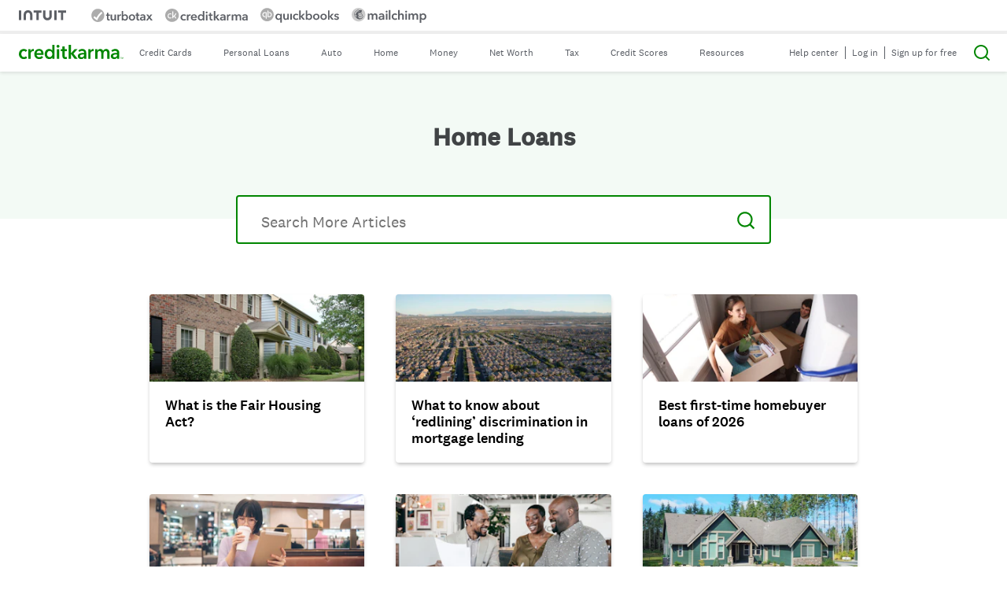

--- FILE ---
content_type: text/html; charset=utf-8
request_url: https://www.creditkarma.com/home-loans/i
body_size: 80301
content:
<!DOCTYPE html>
<html lang="en-US">
<head>
	<meta name="viewport" content="width=device-width, initial-scale=1"/>
	<meta name="color-scheme" content="light" />
	<meta name="supported-color-schemes" content="light" />
	<link rel="apple-touch-icon" sizes="180x180"
		  href="https://creditkarma-cms.imgix.net/wp-content/themes/creditkarma/favicons/creditkarma-apple-touch-icon.png?v=0.1.83">
	<link rel="icon" type="image/png"
		  href="https://creditkarma-cms.imgix.net/wp-content/themes/creditkarma/favicons/creditkarma-favicon-32x32.png?v=0.1.83" sizes="32x32">
	<link rel="icon" type="image/png"
		  href="https://creditkarma-cms.imgix.net/wp-content/themes/creditkarma/favicons/creditkarma-favicon-16x16.png?v=0.1.83" sizes="16x16">
	<link rel="mask-icon"
		  href="https://creditkarma-cms.imgix.net/wp-content/themes/creditkarma/favicons/creditkarma-safari-pinned-tab.svg?v=0.1.83"
		  color="#3ddb93">
	<link rel="shortcut icon" href="https://creditkarma-cms.imgix.net/wp-content/themes/creditkarma/favicons/creditkarma-favicon.ico?v=0.1.83">
	<meta name="msapplication-config"
		  content="https://ckgoprod-a.akamaihd.net/wp-content/themes/creditkarma/favicons/creditkarma-browserconfig.xml?v=0.1.83">
	<meta name="theme-color" content="#ffffff">
			<link rel="preconnect" href="http://creditkarma-cms.imgix.net">
				<link rel="preconnect" href="http://ckgoprod-a.akamaihd.net">
			<link rel="preload" href="https://ckgoprod-a.akamaihd.net/wp-content/themes/creditkarma/assets/fonts/national2_regular.woff" as="font" type="font/woff" crossorigin />
			<link rel="preload" href="https://ckgoprod-a.akamaihd.net/wp-content/themes/creditkarma/assets/fonts/national2_medium.woff" as="font" type="font/woff" crossorigin />
			<link rel="preload" href="https://ckgoprod-a.akamaihd.net/wp-content/themes/creditkarma/assets/fonts-subset/sailec_medium.subset.woff" as="font" type="font/woff" crossorigin />
			<link rel="preload" href="https://ckgoprod-a.akamaihd.net/wp-content/themes/creditkarma/assets/fonts-subset/sailec.subset.woff" as="font" type="font/woff" crossorigin />
			<link rel="preload" href="https://ckgoprod-a.akamaihd.net/wp-content/themes/creditkarma/assets/fonts-subset/sailec_bold.subset.woff" as="font" type="font/woff" crossorigin />
		<meta name='robots' content='index, follow, max-image-preview:large, max-snippet:-1, max-video-preview:-1' />
<link rel="alternate" href="https://www.creditkarma.com/home-loans/i" hreflang="en-US" />
<link rel="alternate" href="https://www.creditkarma.com/es/hipotecas/i" hreflang="es-US" />

	<title>Home Loans - Intuit Credit Karma</title>
	<link rel="canonical" href="https://www.creditkarma.com/home-loans/i" />
	<link rel="next" href="https://www.creditkarma.com/home-loans/i/page/2" />
	<meta property="og:locale" content="en_US" />
	<meta property="og:locale:alternate" content="" />
	<meta property="og:type" content="article" />
	<meta property="og:title" content="Home Loans Archives" />
	<meta property="og:url" content="https://www.creditkarma.com/home-loans/i" />
	<meta property="og:site_name" content="Intuit Credit Karma" />
	<meta name="twitter:card" content="summary_large_image" />
	<meta name="twitter:site" content="@creditkarma" />
	<script type="application/ld+json" class="yoast-schema-graph">{"@context":"https://schema.org","@graph":[{"@type":"CollectionPage","@id":"https://www.creditkarma.com/home-loans/i","url":"https://www.creditkarma.com/home-loans/i","name":"Home Loans - Intuit Credit Karma","isPartOf":{"@id":"https://www.creditkarma.com/#website"},"primaryImageOfPage":{"@id":"https://www.creditkarma.com/home-loans/i#primaryimage"},"image":{"@id":"https://www.creditkarma.com/home-loans/i#primaryimage"},"thumbnailUrl":"https://creditkarma-cms.imgix.net/wp-content/uploads/2025/03/GettyImages-91813902.jpg","breadcrumb":{"@id":"https://www.creditkarma.com/home-loans/i#breadcrumb"},"inLanguage":"en-US"},{"@type":"ImageObject","inLanguage":"en-US","@id":"https://www.creditkarma.com/home-loans/i#primaryimage","url":"https://creditkarma-cms.imgix.net/wp-content/uploads/2025/03/GettyImages-91813902.jpg","contentUrl":"https://creditkarma-cms.imgix.net/wp-content/uploads/2025/03/GettyImages-91813902.jpg","width":1440,"height":585,"caption":"Suburban townhome complex"},{"@type":"BreadcrumbList","@id":"https://www.creditkarma.com/home-loans/i/what-is-fair-housing-act#breadcrumbs","itemListElement":[{"@type":"ListItem","position":1,"item":{"@type":"WebPage","@id":"https://www.creditkarma.com","url":"https://www.creditkarma.com","name":"Home"}},{"@type":"ListItem","position":2,"item":{"@type":"WebPage","@id":"https://www.creditkarma.com/home-loans/mortgage-rates","url":"https://www.creditkarma.com/home-loans/mortgage-rates","name":"Compare Home Loans"}},{"@type":"ListItem","position":3,"item":{"@type":"WebPage","@id":"https://www.creditkarma.com/home-loans/i","url":"https://www.creditkarma.com/home-loans/i","name":"Learn About Mortgages"}}]},{"@type":"WebSite","@id":"https://www.creditkarma.com/#website","url":"https://www.creditkarma.com/","name":"Intuit Credit Karma","description":"Free Credit Score &amp; Free Credit Reports With Monitoring","publisher":{"@id":"https://www.creditkarma.com/#organization"},"potentialAction":[{"@type":"SearchAction","target":{"@type":"EntryPoint","urlTemplate":"https://www.creditkarma.com/search/i/{search_term_string}"},"query-input":{"@type":"PropertyValueSpecification","valueRequired":true,"valueName":"search_term_string"}}],"inLanguage":"en-US"},{"@type":"Organization","@id":"https://www.creditkarma.com/#organization","name":"Credit Karma","url":"https://www.creditkarma.com/","logo":{"@type":"ImageObject","inLanguage":"en-US","@id":"https://www.creditkarma.com/#/schema/logo/image/","url":"https://creditkarma-cms.imgix.net/wp-content/uploads/2020/07/CK-Green_600px-wide.png","contentUrl":"https://creditkarma-cms.imgix.net/wp-content/uploads/2020/07/CK-Green_600px-wide.png","width":600,"height":482,"caption":"Credit Karma"},"image":{"@id":"https://www.creditkarma.com/#/schema/logo/image/"},"sameAs":["https://www.facebook.com/CreditKarma","https://x.com/creditkarma","https://www.instagram.com/creditkarma/","https://www.linkedin.com/company/credit-karma/","https://www.pinterest.com/creditkarma/","https://www.youtube.com/user/CreditKarma","https://en.wikipedia.org/wiki/Credit_Karma"]}]}</script>


<link rel='dns-prefetch' href='//stats.wp.com' />
<link rel='dns-prefetch' href='//v0.wordpress.com' />
<link rel='stylesheet' id='ck-modal-style-css' href='https://ckgoprod-a.akamaihd.net/wp-content/plugins/ck-gutenberg-blocks/dist/css/ck-modal-style.css?ver=0.1.9' type='text/css' media='all' />
<style id='co-authors-plus-coauthors-style-inline-css' type='text/css'>
.wp-block-co-authors-plus-coauthors.is-layout-flow [class*=wp-block-co-authors-plus]{display:inline}

</style>
<style id='co-authors-plus-avatar-style-inline-css' type='text/css'>
.wp-block-co-authors-plus-avatar :where(img){height:auto;max-width:100%;vertical-align:bottom}.wp-block-co-authors-plus-coauthors.is-layout-flow .wp-block-co-authors-plus-avatar :where(img){vertical-align:middle}.wp-block-co-authors-plus-avatar:is(.alignleft,.alignright){display:table}.wp-block-co-authors-plus-avatar.aligncenter{display:table;margin-inline:auto}

</style>
<style id='co-authors-plus-image-style-inline-css' type='text/css'>
.wp-block-co-authors-plus-image{margin-bottom:0}.wp-block-co-authors-plus-image :where(img){height:auto;max-width:100%;vertical-align:bottom}.wp-block-co-authors-plus-coauthors.is-layout-flow .wp-block-co-authors-plus-image :where(img){vertical-align:middle}.wp-block-co-authors-plus-image:is(.alignfull,.alignwide) :where(img){width:100%}.wp-block-co-authors-plus-image:is(.alignleft,.alignright){display:table}.wp-block-co-authors-plus-image.aligncenter{display:table;margin-inline:auto}

</style>
<link rel='stylesheet' id='ck-cta-extended-style-css' href='https://ckgoprod-a.akamaihd.net/wp-content/plugins/ck-gutenberg-blocks/blocks/ck-cta-extended/style.css?ver=1764848293' type='text/css' media='all' />
<link rel='stylesheet' id='ck-star-ratings-block-editor-css' href='https://ckgoprod-a.akamaihd.net/wp-content/plugins/ck-gutenberg-blocks/blocks/ck-star-ratings/editor.css?ver=1764848293' type='text/css' media='all' />
<style id='safe-svg-svg-icon-style-inline-css' type='text/css'>
.safe-svg-cover{text-align:center}.safe-svg-cover .safe-svg-inside{display:inline-block;max-width:100%}.safe-svg-cover svg{height:100%;max-height:100%;max-width:100%;width:100%}

</style>
<style id='jetpack-sharing-buttons-style-inline-css' type='text/css'>
.jetpack-sharing-buttons__services-list{display:flex;flex-direction:row;flex-wrap:wrap;gap:0;list-style-type:none;margin:5px;padding:0}.jetpack-sharing-buttons__services-list.has-small-icon-size{font-size:12px}.jetpack-sharing-buttons__services-list.has-normal-icon-size{font-size:16px}.jetpack-sharing-buttons__services-list.has-large-icon-size{font-size:24px}.jetpack-sharing-buttons__services-list.has-huge-icon-size{font-size:36px}@media print{.jetpack-sharing-buttons__services-list{display:none!important}}.editor-styles-wrapper .wp-block-jetpack-sharing-buttons{gap:0;padding-inline-start:0}ul.jetpack-sharing-buttons__services-list.has-background{padding:1.25em 2.375em}
</style>
<style id='global-styles-inline-css' type='text/css'>
:root{--wp--preset--aspect-ratio--square: 1;--wp--preset--aspect-ratio--4-3: 4/3;--wp--preset--aspect-ratio--3-4: 3/4;--wp--preset--aspect-ratio--3-2: 3/2;--wp--preset--aspect-ratio--2-3: 2/3;--wp--preset--aspect-ratio--16-9: 16/9;--wp--preset--aspect-ratio--9-16: 9/16;--wp--preset--color--black: #000000;--wp--preset--color--cyan-bluish-gray: #abb8c3;--wp--preset--color--white: #FFFFFF;--wp--preset--color--pale-pink: #f78da7;--wp--preset--color--vivid-red: #cf2e2e;--wp--preset--color--luminous-vivid-orange: #ff6900;--wp--preset--color--luminous-vivid-amber: #fcb900;--wp--preset--color--light-green-cyan: #7bdcb5;--wp--preset--color--vivid-green-cyan: #00d084;--wp--preset--color--pale-cyan-blue: #8ed1fc;--wp--preset--color--vivid-cyan-blue: #0693e3;--wp--preset--color--vivid-purple: #9b51e0;--wp--preset--color--karma-green: #008600;--wp--preset--color--autumn-gold: #B68C50;--wp--preset--color--sunset: #FF5E00;--wp--preset--color--electric-violet: #905BD6;--wp--preset--color--cerulean: #0077DB;--wp--preset--color--mint: #C8E4CE;--wp--preset--color--beach: #FFE4C9;--wp--preset--color--blush: #FFDCDC;--wp--preset--color--periwinkle: #E2CEED;--wp--preset--color--bay-mist: #C0E1EB;--wp--preset--color--spring: #52C800;--wp--preset--color--butter: #FFC300;--wp--preset--color--lotus: #FF5ACB;--wp--preset--color--iris: #DFB0EE;--wp--preset--color--sky: #009CC1;--wp--preset--color--muir: #005B13;--wp--preset--color--redwood: #4B2E00;--wp--preset--color--zinfandel: #80015B;--wp--preset--color--royal: #7039A3;--wp--preset--color--pacific: #002356;--wp--preset--color--gray: #858B8F;--wp--preset--color--text-regular: #404345;--wp--preset--color--muted-gray: #666666;--wp--preset--color--pale-gray: #E3E9EC;--wp--preset--gradient--vivid-cyan-blue-to-vivid-purple: linear-gradient(135deg,rgba(6,147,227,1) 0%,rgb(155,81,224) 100%);--wp--preset--gradient--light-green-cyan-to-vivid-green-cyan: linear-gradient(135deg,rgb(122,220,180) 0%,rgb(0,208,130) 100%);--wp--preset--gradient--luminous-vivid-amber-to-luminous-vivid-orange: linear-gradient(135deg,rgba(252,185,0,1) 0%,rgba(255,105,0,1) 100%);--wp--preset--gradient--luminous-vivid-orange-to-vivid-red: linear-gradient(135deg,rgba(255,105,0,1) 0%,rgb(207,46,46) 100%);--wp--preset--gradient--very-light-gray-to-cyan-bluish-gray: linear-gradient(135deg,rgb(238,238,238) 0%,rgb(169,184,195) 100%);--wp--preset--gradient--cool-to-warm-spectrum: linear-gradient(135deg,rgb(74,234,220) 0%,rgb(151,120,209) 20%,rgb(207,42,186) 40%,rgb(238,44,130) 60%,rgb(251,105,98) 80%,rgb(254,248,76) 100%);--wp--preset--gradient--blush-light-purple: linear-gradient(135deg,rgb(255,206,236) 0%,rgb(152,150,240) 100%);--wp--preset--gradient--blush-bordeaux: linear-gradient(135deg,rgb(254,205,165) 0%,rgb(254,45,45) 50%,rgb(107,0,62) 100%);--wp--preset--gradient--luminous-dusk: linear-gradient(135deg,rgb(255,203,112) 0%,rgb(199,81,192) 50%,rgb(65,88,208) 100%);--wp--preset--gradient--pale-ocean: linear-gradient(135deg,rgb(255,245,203) 0%,rgb(182,227,212) 50%,rgb(51,167,181) 100%);--wp--preset--gradient--electric-grass: linear-gradient(135deg,rgb(202,248,128) 0%,rgb(113,206,126) 100%);--wp--preset--gradient--midnight: linear-gradient(135deg,rgb(2,3,129) 0%,rgb(40,116,252) 100%);--wp--preset--font-size--small: 14px;--wp--preset--font-size--medium: 24px;--wp--preset--font-size--large: 34px;--wp--preset--font-size--x-large: 40px;--wp--preset--font-size--micro: 12px;--wp--preset--font-size--normal: 17px;--wp--preset--font-size--medium-small: 20px;--wp--preset--font-size--xx-large: 48px;--wp--preset--spacing--20: 0.44rem;--wp--preset--spacing--30: 0.67rem;--wp--preset--spacing--40: 1rem;--wp--preset--spacing--50: 1.5rem;--wp--preset--spacing--60: 2.25rem;--wp--preset--spacing--70: 3.38rem;--wp--preset--spacing--80: 5.06rem;--wp--preset--shadow--natural: 6px 6px 9px rgba(0, 0, 0, 0.2);--wp--preset--shadow--deep: 12px 12px 50px rgba(0, 0, 0, 0.4);--wp--preset--shadow--sharp: 6px 6px 0px rgba(0, 0, 0, 0.2);--wp--preset--shadow--outlined: 6px 6px 0px -3px rgba(255, 255, 255, 1), 6px 6px rgba(0, 0, 0, 1);--wp--preset--shadow--crisp: 6px 6px 0px rgba(0, 0, 0, 1);}.wp-block-button .wp-block-button__link{--wp--preset--font-size--small: .875rem;--wp--preset--font-size--normal: 1rem;--wp--preset--font-size--large: 1.25rem;--wp--preset--font-size--very-large: 1.5rem;}:where(body) { margin: 0; }.wp-site-blocks > .alignleft { float: left; margin-right: 2em; }.wp-site-blocks > .alignright { float: right; margin-left: 2em; }.wp-site-blocks > .aligncenter { justify-content: center; margin-left: auto; margin-right: auto; }:where(.is-layout-flex){gap: 0.5em;}:where(.is-layout-grid){gap: 0.5em;}.is-layout-flow > .alignleft{float: left;margin-inline-start: 0;margin-inline-end: 2em;}.is-layout-flow > .alignright{float: right;margin-inline-start: 2em;margin-inline-end: 0;}.is-layout-flow > .aligncenter{margin-left: auto !important;margin-right: auto !important;}.is-layout-constrained > .alignleft{float: left;margin-inline-start: 0;margin-inline-end: 2em;}.is-layout-constrained > .alignright{float: right;margin-inline-start: 2em;margin-inline-end: 0;}.is-layout-constrained > .aligncenter{margin-left: auto !important;margin-right: auto !important;}.is-layout-constrained > :where(:not(.alignleft):not(.alignright):not(.alignfull)){margin-left: auto !important;margin-right: auto !important;}body .is-layout-flex{display: flex;}.is-layout-flex{flex-wrap: wrap;align-items: center;}.is-layout-flex > :is(*, div){margin: 0;}body .is-layout-grid{display: grid;}.is-layout-grid > :is(*, div){margin: 0;}body{padding-top: 0px;padding-right: 0px;padding-bottom: 0px;padding-left: 0px;}a:where(:not(.wp-element-button)){text-decoration: underline;}:root :where(.wp-element-button, .wp-block-button__link){background-color: #32373c;border-width: 0;color: #fff;font-family: inherit;font-size: inherit;line-height: inherit;padding: calc(0.667em + 2px) calc(1.333em + 2px);text-decoration: none;}.has-black-color{color: var(--wp--preset--color--black) !important;}.has-cyan-bluish-gray-color{color: var(--wp--preset--color--cyan-bluish-gray) !important;}.has-white-color{color: var(--wp--preset--color--white) !important;}.has-pale-pink-color{color: var(--wp--preset--color--pale-pink) !important;}.has-vivid-red-color{color: var(--wp--preset--color--vivid-red) !important;}.has-luminous-vivid-orange-color{color: var(--wp--preset--color--luminous-vivid-orange) !important;}.has-luminous-vivid-amber-color{color: var(--wp--preset--color--luminous-vivid-amber) !important;}.has-light-green-cyan-color{color: var(--wp--preset--color--light-green-cyan) !important;}.has-vivid-green-cyan-color{color: var(--wp--preset--color--vivid-green-cyan) !important;}.has-pale-cyan-blue-color{color: var(--wp--preset--color--pale-cyan-blue) !important;}.has-vivid-cyan-blue-color{color: var(--wp--preset--color--vivid-cyan-blue) !important;}.has-vivid-purple-color{color: var(--wp--preset--color--vivid-purple) !important;}.has-karma-green-color{color: var(--wp--preset--color--karma-green) !important;}.has-autumn-gold-color{color: var(--wp--preset--color--autumn-gold) !important;}.has-sunset-color{color: var(--wp--preset--color--sunset) !important;}.has-electric-violet-color{color: var(--wp--preset--color--electric-violet) !important;}.has-cerulean-color{color: var(--wp--preset--color--cerulean) !important;}.has-mint-color{color: var(--wp--preset--color--mint) !important;}.has-beach-color{color: var(--wp--preset--color--beach) !important;}.has-blush-color{color: var(--wp--preset--color--blush) !important;}.has-periwinkle-color{color: var(--wp--preset--color--periwinkle) !important;}.has-bay-mist-color{color: var(--wp--preset--color--bay-mist) !important;}.has-spring-color{color: var(--wp--preset--color--spring) !important;}.has-butter-color{color: var(--wp--preset--color--butter) !important;}.has-lotus-color{color: var(--wp--preset--color--lotus) !important;}.has-iris-color{color: var(--wp--preset--color--iris) !important;}.has-sky-color{color: var(--wp--preset--color--sky) !important;}.has-muir-color{color: var(--wp--preset--color--muir) !important;}.has-redwood-color{color: var(--wp--preset--color--redwood) !important;}.has-zinfandel-color{color: var(--wp--preset--color--zinfandel) !important;}.has-royal-color{color: var(--wp--preset--color--royal) !important;}.has-pacific-color{color: var(--wp--preset--color--pacific) !important;}.has-gray-color{color: var(--wp--preset--color--gray) !important;}.has-text-regular-color{color: var(--wp--preset--color--text-regular) !important;}.has-muted-gray-color{color: var(--wp--preset--color--muted-gray) !important;}.has-pale-gray-color{color: var(--wp--preset--color--pale-gray) !important;}.has-black-background-color{background-color: var(--wp--preset--color--black) !important;}.has-cyan-bluish-gray-background-color{background-color: var(--wp--preset--color--cyan-bluish-gray) !important;}.has-white-background-color{background-color: var(--wp--preset--color--white) !important;}.has-pale-pink-background-color{background-color: var(--wp--preset--color--pale-pink) !important;}.has-vivid-red-background-color{background-color: var(--wp--preset--color--vivid-red) !important;}.has-luminous-vivid-orange-background-color{background-color: var(--wp--preset--color--luminous-vivid-orange) !important;}.has-luminous-vivid-amber-background-color{background-color: var(--wp--preset--color--luminous-vivid-amber) !important;}.has-light-green-cyan-background-color{background-color: var(--wp--preset--color--light-green-cyan) !important;}.has-vivid-green-cyan-background-color{background-color: var(--wp--preset--color--vivid-green-cyan) !important;}.has-pale-cyan-blue-background-color{background-color: var(--wp--preset--color--pale-cyan-blue) !important;}.has-vivid-cyan-blue-background-color{background-color: var(--wp--preset--color--vivid-cyan-blue) !important;}.has-vivid-purple-background-color{background-color: var(--wp--preset--color--vivid-purple) !important;}.has-karma-green-background-color{background-color: var(--wp--preset--color--karma-green) !important;}.has-autumn-gold-background-color{background-color: var(--wp--preset--color--autumn-gold) !important;}.has-sunset-background-color{background-color: var(--wp--preset--color--sunset) !important;}.has-electric-violet-background-color{background-color: var(--wp--preset--color--electric-violet) !important;}.has-cerulean-background-color{background-color: var(--wp--preset--color--cerulean) !important;}.has-mint-background-color{background-color: var(--wp--preset--color--mint) !important;}.has-beach-background-color{background-color: var(--wp--preset--color--beach) !important;}.has-blush-background-color{background-color: var(--wp--preset--color--blush) !important;}.has-periwinkle-background-color{background-color: var(--wp--preset--color--periwinkle) !important;}.has-bay-mist-background-color{background-color: var(--wp--preset--color--bay-mist) !important;}.has-spring-background-color{background-color: var(--wp--preset--color--spring) !important;}.has-butter-background-color{background-color: var(--wp--preset--color--butter) !important;}.has-lotus-background-color{background-color: var(--wp--preset--color--lotus) !important;}.has-iris-background-color{background-color: var(--wp--preset--color--iris) !important;}.has-sky-background-color{background-color: var(--wp--preset--color--sky) !important;}.has-muir-background-color{background-color: var(--wp--preset--color--muir) !important;}.has-redwood-background-color{background-color: var(--wp--preset--color--redwood) !important;}.has-zinfandel-background-color{background-color: var(--wp--preset--color--zinfandel) !important;}.has-royal-background-color{background-color: var(--wp--preset--color--royal) !important;}.has-pacific-background-color{background-color: var(--wp--preset--color--pacific) !important;}.has-gray-background-color{background-color: var(--wp--preset--color--gray) !important;}.has-text-regular-background-color{background-color: var(--wp--preset--color--text-regular) !important;}.has-muted-gray-background-color{background-color: var(--wp--preset--color--muted-gray) !important;}.has-pale-gray-background-color{background-color: var(--wp--preset--color--pale-gray) !important;}.has-black-border-color{border-color: var(--wp--preset--color--black) !important;}.has-cyan-bluish-gray-border-color{border-color: var(--wp--preset--color--cyan-bluish-gray) !important;}.has-white-border-color{border-color: var(--wp--preset--color--white) !important;}.has-pale-pink-border-color{border-color: var(--wp--preset--color--pale-pink) !important;}.has-vivid-red-border-color{border-color: var(--wp--preset--color--vivid-red) !important;}.has-luminous-vivid-orange-border-color{border-color: var(--wp--preset--color--luminous-vivid-orange) !important;}.has-luminous-vivid-amber-border-color{border-color: var(--wp--preset--color--luminous-vivid-amber) !important;}.has-light-green-cyan-border-color{border-color: var(--wp--preset--color--light-green-cyan) !important;}.has-vivid-green-cyan-border-color{border-color: var(--wp--preset--color--vivid-green-cyan) !important;}.has-pale-cyan-blue-border-color{border-color: var(--wp--preset--color--pale-cyan-blue) !important;}.has-vivid-cyan-blue-border-color{border-color: var(--wp--preset--color--vivid-cyan-blue) !important;}.has-vivid-purple-border-color{border-color: var(--wp--preset--color--vivid-purple) !important;}.has-karma-green-border-color{border-color: var(--wp--preset--color--karma-green) !important;}.has-autumn-gold-border-color{border-color: var(--wp--preset--color--autumn-gold) !important;}.has-sunset-border-color{border-color: var(--wp--preset--color--sunset) !important;}.has-electric-violet-border-color{border-color: var(--wp--preset--color--electric-violet) !important;}.has-cerulean-border-color{border-color: var(--wp--preset--color--cerulean) !important;}.has-mint-border-color{border-color: var(--wp--preset--color--mint) !important;}.has-beach-border-color{border-color: var(--wp--preset--color--beach) !important;}.has-blush-border-color{border-color: var(--wp--preset--color--blush) !important;}.has-periwinkle-border-color{border-color: var(--wp--preset--color--periwinkle) !important;}.has-bay-mist-border-color{border-color: var(--wp--preset--color--bay-mist) !important;}.has-spring-border-color{border-color: var(--wp--preset--color--spring) !important;}.has-butter-border-color{border-color: var(--wp--preset--color--butter) !important;}.has-lotus-border-color{border-color: var(--wp--preset--color--lotus) !important;}.has-iris-border-color{border-color: var(--wp--preset--color--iris) !important;}.has-sky-border-color{border-color: var(--wp--preset--color--sky) !important;}.has-muir-border-color{border-color: var(--wp--preset--color--muir) !important;}.has-redwood-border-color{border-color: var(--wp--preset--color--redwood) !important;}.has-zinfandel-border-color{border-color: var(--wp--preset--color--zinfandel) !important;}.has-royal-border-color{border-color: var(--wp--preset--color--royal) !important;}.has-pacific-border-color{border-color: var(--wp--preset--color--pacific) !important;}.has-gray-border-color{border-color: var(--wp--preset--color--gray) !important;}.has-text-regular-border-color{border-color: var(--wp--preset--color--text-regular) !important;}.has-muted-gray-border-color{border-color: var(--wp--preset--color--muted-gray) !important;}.has-pale-gray-border-color{border-color: var(--wp--preset--color--pale-gray) !important;}.has-vivid-cyan-blue-to-vivid-purple-gradient-background{background: var(--wp--preset--gradient--vivid-cyan-blue-to-vivid-purple) !important;}.has-light-green-cyan-to-vivid-green-cyan-gradient-background{background: var(--wp--preset--gradient--light-green-cyan-to-vivid-green-cyan) !important;}.has-luminous-vivid-amber-to-luminous-vivid-orange-gradient-background{background: var(--wp--preset--gradient--luminous-vivid-amber-to-luminous-vivid-orange) !important;}.has-luminous-vivid-orange-to-vivid-red-gradient-background{background: var(--wp--preset--gradient--luminous-vivid-orange-to-vivid-red) !important;}.has-very-light-gray-to-cyan-bluish-gray-gradient-background{background: var(--wp--preset--gradient--very-light-gray-to-cyan-bluish-gray) !important;}.has-cool-to-warm-spectrum-gradient-background{background: var(--wp--preset--gradient--cool-to-warm-spectrum) !important;}.has-blush-light-purple-gradient-background{background: var(--wp--preset--gradient--blush-light-purple) !important;}.has-blush-bordeaux-gradient-background{background: var(--wp--preset--gradient--blush-bordeaux) !important;}.has-luminous-dusk-gradient-background{background: var(--wp--preset--gradient--luminous-dusk) !important;}.has-pale-ocean-gradient-background{background: var(--wp--preset--gradient--pale-ocean) !important;}.has-electric-grass-gradient-background{background: var(--wp--preset--gradient--electric-grass) !important;}.has-midnight-gradient-background{background: var(--wp--preset--gradient--midnight) !important;}.has-small-font-size{font-size: var(--wp--preset--font-size--small) !important;}.has-medium-font-size{font-size: var(--wp--preset--font-size--medium) !important;}.has-large-font-size{font-size: var(--wp--preset--font-size--large) !important;}.has-x-large-font-size{font-size: var(--wp--preset--font-size--x-large) !important;}.has-micro-font-size{font-size: var(--wp--preset--font-size--micro) !important;}.has-normal-font-size{font-size: var(--wp--preset--font-size--normal) !important;}.has-medium-small-font-size{font-size: var(--wp--preset--font-size--medium-small) !important;}.has-xx-large-font-size{font-size: var(--wp--preset--font-size--xx-large) !important;}.wp-block-button .wp-block-button__link.has-small-font-size{font-size: var(--wp--preset--font-size--small) !important;}.wp-block-button .wp-block-button__link.has-normal-font-size{font-size: var(--wp--preset--font-size--normal) !important;}.wp-block-button .wp-block-button__link.has-large-font-size{font-size: var(--wp--preset--font-size--large) !important;}.wp-block-button .wp-block-button__link.has-very-large-font-size{font-size: var(--wp--preset--font-size--very-large) !important;}
:where(.wp-block-post-template.is-layout-flex){gap: 1.25em;}:where(.wp-block-post-template.is-layout-grid){gap: 1.25em;}
:where(.wp-block-columns.is-layout-flex){gap: 2em;}:where(.wp-block-columns.is-layout-grid){gap: 2em;}
:root :where(.wp-block-pullquote){font-size: 1.5em;line-height: 1.6;}
</style>
<link rel='stylesheet' id='wp-block-library-css' href='https://ckgoprod-a.akamaihd.net/wp-includes/css/dist/block-library/style.css?ver=6.8.3' type='text/css' media='none' />

<noscript>
<link rel='stylesheet' id='wp-block-library-css' href='https://ckgoprod-a.akamaihd.net/wp-includes/css/dist/block-library/style.css?ver=6.8.3' type='text/css' media='none' />
</noscript>
<link rel='stylesheet' id='ck-css' href='https://ckgoprod-a.akamaihd.net/wp-content/themes/creditkarma/dist/css/creditkarma-style.css?ver=d43c3f9e8d82aea6037063e2c9f9acaea448062f' type='text/css' media='all' />
<script type="text/javascript">
	window.IS_CMS = true;
</script>
<script type="text/javascript" src="https://cms.creditkarma.com/_static/??-eJzTLy/QzcxLzilNSS3WzwKiwtLUokoopZebmaeXVayjj0+Rbm5melFiSSpUsX2uraG5mamlgaWxkVkWAK+yIig=" ></script><script type="text/javascript" id="ck-tracking-js-before">
/* <![CDATA[ */
window.env = "Production";
window.siteId = "1";
var postName = "", postTitle = "", postId = 0, requestUrl = "";
/* ]]> */
</script>
<script type="text/javascript" async="async" src="https://ckgoprod-a.akamaihd.net/wp-content/plugins/ck-tracking/dist/js/tracking-bundle.js?ver=0.1.15" id="ck-tracking-js"></script>
<link rel="https://api.w.org/" href="https://www.creditkarma.com/wp-json/" /><link rel="alternate" title="JSON" type="application/json" href="https://www.creditkarma.com/wp-json/wp/v2/categories/61" />	<style>img#wpstats{display:none}</style>
		<link type="text/plain" rel="author" href="https://ckgoprod-a.akamaihd.net/wp-content/themes/creditkarma/humans.txt" /><noscript><link rel="stylesheet" href="https://www.creditkarma.com/wp-includes/css/dist/block-library/style.css?ver=6.8.3"></noscript>	<script>window.IS_PRODUCTION = "true";</script>
	<script id="ck-tealiumjs" async src="https://creditkarmacdn-a.akamaihd.net/res/content/bundles/tealium-iframe/0.39.0/loader.js" integrity="sha512-l1okvmveuqbc2v4JHkyf0FitL5tYlC/MqZ1kYIV5h5M8Va6Nz4e3/1Etk4Ew0Bg+P2r2ygWsfxnrGxYd64sKaw==" crossorigin="anonymous"></script>
		<script>window.CDN_DOMAIN = "creditkarma-cms.imgix.net";</script>
			<style type="text/css" id="wp-custom-css">
			html{
	opacity:1 !important;
}		</style>
			<meta http-equiv="X-UA-Compatible" content="IE=edge" /><script type="text/javascript">(window.NREUM||(NREUM={})).init={privacy:{cookies_enabled:true},ajax:{deny_list:["bam-cell.nr-data.net"]},feature_flags:["soft_nav"]};(window.NREUM||(NREUM={})).loader_config={licenseKey:"033c5561e3",applicationID:"35542965",browserID:"35543223"};;/*! For license information please see nr-loader-rum-1.308.0.min.js.LICENSE.txt */
(()=>{var e,t,r={163:(e,t,r)=>{"use strict";r.d(t,{j:()=>E});var n=r(384),i=r(1741);var a=r(2555);r(860).K7.genericEvents;const s="experimental.resources",o="register",c=e=>{if(!e||"string"!=typeof e)return!1;try{document.createDocumentFragment().querySelector(e)}catch{return!1}return!0};var d=r(2614),u=r(944),l=r(8122);const f="[data-nr-mask]",g=e=>(0,l.a)(e,(()=>{const e={feature_flags:[],experimental:{allow_registered_children:!1,resources:!1},mask_selector:"*",block_selector:"[data-nr-block]",mask_input_options:{color:!1,date:!1,"datetime-local":!1,email:!1,month:!1,number:!1,range:!1,search:!1,tel:!1,text:!1,time:!1,url:!1,week:!1,textarea:!1,select:!1,password:!0}};return{ajax:{deny_list:void 0,block_internal:!0,enabled:!0,autoStart:!0},api:{get allow_registered_children(){return e.feature_flags.includes(o)||e.experimental.allow_registered_children},set allow_registered_children(t){e.experimental.allow_registered_children=t},duplicate_registered_data:!1},browser_consent_mode:{enabled:!1},distributed_tracing:{enabled:void 0,exclude_newrelic_header:void 0,cors_use_newrelic_header:void 0,cors_use_tracecontext_headers:void 0,allowed_origins:void 0},get feature_flags(){return e.feature_flags},set feature_flags(t){e.feature_flags=t},generic_events:{enabled:!0,autoStart:!0},harvest:{interval:30},jserrors:{enabled:!0,autoStart:!0},logging:{enabled:!0,autoStart:!0},metrics:{enabled:!0,autoStart:!0},obfuscate:void 0,page_action:{enabled:!0},page_view_event:{enabled:!0,autoStart:!0},page_view_timing:{enabled:!0,autoStart:!0},performance:{capture_marks:!1,capture_measures:!1,capture_detail:!0,resources:{get enabled(){return e.feature_flags.includes(s)||e.experimental.resources},set enabled(t){e.experimental.resources=t},asset_types:[],first_party_domains:[],ignore_newrelic:!0}},privacy:{cookies_enabled:!0},proxy:{assets:void 0,beacon:void 0},session:{expiresMs:d.wk,inactiveMs:d.BB},session_replay:{autoStart:!0,enabled:!1,preload:!1,sampling_rate:10,error_sampling_rate:100,collect_fonts:!1,inline_images:!1,fix_stylesheets:!0,mask_all_inputs:!0,get mask_text_selector(){return e.mask_selector},set mask_text_selector(t){c(t)?e.mask_selector="".concat(t,",").concat(f):""===t||null===t?e.mask_selector=f:(0,u.R)(5,t)},get block_class(){return"nr-block"},get ignore_class(){return"nr-ignore"},get mask_text_class(){return"nr-mask"},get block_selector(){return e.block_selector},set block_selector(t){c(t)?e.block_selector+=",".concat(t):""!==t&&(0,u.R)(6,t)},get mask_input_options(){return e.mask_input_options},set mask_input_options(t){t&&"object"==typeof t?e.mask_input_options={...t,password:!0}:(0,u.R)(7,t)}},session_trace:{enabled:!0,autoStart:!0},soft_navigations:{enabled:!0,autoStart:!0},spa:{enabled:!0,autoStart:!0},ssl:void 0,user_actions:{enabled:!0,elementAttributes:["id","className","tagName","type"]}}})());var p=r(6154),m=r(9324);let h=0;const v={buildEnv:m.F3,distMethod:m.Xs,version:m.xv,originTime:p.WN},b={consented:!1},y={appMetadata:{},get consented(){return this.session?.state?.consent||b.consented},set consented(e){b.consented=e},customTransaction:void 0,denyList:void 0,disabled:!1,harvester:void 0,isolatedBacklog:!1,isRecording:!1,loaderType:void 0,maxBytes:3e4,obfuscator:void 0,onerror:void 0,ptid:void 0,releaseIds:{},session:void 0,timeKeeper:void 0,registeredEntities:[],jsAttributesMetadata:{bytes:0},get harvestCount(){return++h}},_=e=>{const t=(0,l.a)(e,y),r=Object.keys(v).reduce((e,t)=>(e[t]={value:v[t],writable:!1,configurable:!0,enumerable:!0},e),{});return Object.defineProperties(t,r)};var w=r(5701);const x=e=>{const t=e.startsWith("http");e+="/",r.p=t?e:"https://"+e};var R=r(7836),k=r(3241);const A={accountID:void 0,trustKey:void 0,agentID:void 0,licenseKey:void 0,applicationID:void 0,xpid:void 0},S=e=>(0,l.a)(e,A),T=new Set;function E(e,t={},r,s){let{init:o,info:c,loader_config:d,runtime:u={},exposed:l=!0}=t;if(!c){const e=(0,n.pV)();o=e.init,c=e.info,d=e.loader_config}e.init=g(o||{}),e.loader_config=S(d||{}),c.jsAttributes??={},p.bv&&(c.jsAttributes.isWorker=!0),e.info=(0,a.D)(c);const f=e.init,m=[c.beacon,c.errorBeacon];T.has(e.agentIdentifier)||(f.proxy.assets&&(x(f.proxy.assets),m.push(f.proxy.assets)),f.proxy.beacon&&m.push(f.proxy.beacon),e.beacons=[...m],function(e){const t=(0,n.pV)();Object.getOwnPropertyNames(i.W.prototype).forEach(r=>{const n=i.W.prototype[r];if("function"!=typeof n||"constructor"===n)return;let a=t[r];e[r]&&!1!==e.exposed&&"micro-agent"!==e.runtime?.loaderType&&(t[r]=(...t)=>{const n=e[r](...t);return a?a(...t):n})})}(e),(0,n.US)("activatedFeatures",w.B)),u.denyList=[...f.ajax.deny_list||[],...f.ajax.block_internal?m:[]],u.ptid=e.agentIdentifier,u.loaderType=r,e.runtime=_(u),T.has(e.agentIdentifier)||(e.ee=R.ee.get(e.agentIdentifier),e.exposed=l,(0,k.W)({agentIdentifier:e.agentIdentifier,drained:!!w.B?.[e.agentIdentifier],type:"lifecycle",name:"initialize",feature:void 0,data:e.config})),T.add(e.agentIdentifier)}},384:(e,t,r)=>{"use strict";r.d(t,{NT:()=>s,US:()=>u,Zm:()=>o,bQ:()=>d,dV:()=>c,pV:()=>l});var n=r(6154),i=r(1863),a=r(1910);const s={beacon:"bam.nr-data.net",errorBeacon:"bam.nr-data.net"};function o(){return n.gm.NREUM||(n.gm.NREUM={}),void 0===n.gm.newrelic&&(n.gm.newrelic=n.gm.NREUM),n.gm.NREUM}function c(){let e=o();return e.o||(e.o={ST:n.gm.setTimeout,SI:n.gm.setImmediate||n.gm.setInterval,CT:n.gm.clearTimeout,XHR:n.gm.XMLHttpRequest,REQ:n.gm.Request,EV:n.gm.Event,PR:n.gm.Promise,MO:n.gm.MutationObserver,FETCH:n.gm.fetch,WS:n.gm.WebSocket},(0,a.i)(...Object.values(e.o))),e}function d(e,t){let r=o();r.initializedAgents??={},t.initializedAt={ms:(0,i.t)(),date:new Date},r.initializedAgents[e]=t}function u(e,t){o()[e]=t}function l(){return function(){let e=o();const t=e.info||{};e.info={beacon:s.beacon,errorBeacon:s.errorBeacon,...t}}(),function(){let e=o();const t=e.init||{};e.init={...t}}(),c(),function(){let e=o();const t=e.loader_config||{};e.loader_config={...t}}(),o()}},782:(e,t,r)=>{"use strict";r.d(t,{T:()=>n});const n=r(860).K7.pageViewTiming},860:(e,t,r)=>{"use strict";r.d(t,{$J:()=>u,K7:()=>c,P3:()=>d,XX:()=>i,Yy:()=>o,df:()=>a,qY:()=>n,v4:()=>s});const n="events",i="jserrors",a="browser/blobs",s="rum",o="browser/logs",c={ajax:"ajax",genericEvents:"generic_events",jserrors:i,logging:"logging",metrics:"metrics",pageAction:"page_action",pageViewEvent:"page_view_event",pageViewTiming:"page_view_timing",sessionReplay:"session_replay",sessionTrace:"session_trace",softNav:"soft_navigations",spa:"spa"},d={[c.pageViewEvent]:1,[c.pageViewTiming]:2,[c.metrics]:3,[c.jserrors]:4,[c.spa]:5,[c.ajax]:6,[c.sessionTrace]:7,[c.softNav]:8,[c.sessionReplay]:9,[c.logging]:10,[c.genericEvents]:11},u={[c.pageViewEvent]:s,[c.pageViewTiming]:n,[c.ajax]:n,[c.spa]:n,[c.softNav]:n,[c.metrics]:i,[c.jserrors]:i,[c.sessionTrace]:a,[c.sessionReplay]:a,[c.logging]:o,[c.genericEvents]:"ins"}},944:(e,t,r)=>{"use strict";r.d(t,{R:()=>i});var n=r(3241);function i(e,t){"function"==typeof console.debug&&(console.debug("New Relic Warning: https://github.com/newrelic/newrelic-browser-agent/blob/main/docs/warning-codes.md#".concat(e),t),(0,n.W)({agentIdentifier:null,drained:null,type:"data",name:"warn",feature:"warn",data:{code:e,secondary:t}}))}},1687:(e,t,r)=>{"use strict";r.d(t,{Ak:()=>d,Ze:()=>f,x3:()=>u});var n=r(3241),i=r(7836),a=r(3606),s=r(860),o=r(2646);const c={};function d(e,t){const r={staged:!1,priority:s.P3[t]||0};l(e),c[e].get(t)||c[e].set(t,r)}function u(e,t){e&&c[e]&&(c[e].get(t)&&c[e].delete(t),p(e,t,!1),c[e].size&&g(e))}function l(e){if(!e)throw new Error("agentIdentifier required");c[e]||(c[e]=new Map)}function f(e="",t="feature",r=!1){if(l(e),!e||!c[e].get(t)||r)return p(e,t);c[e].get(t).staged=!0,g(e)}function g(e){const t=Array.from(c[e]);t.every(([e,t])=>t.staged)&&(t.sort((e,t)=>e[1].priority-t[1].priority),t.forEach(([t])=>{c[e].delete(t),p(e,t)}))}function p(e,t,r=!0){const s=e?i.ee.get(e):i.ee,c=a.i.handlers;if(!s.aborted&&s.backlog&&c){if((0,n.W)({agentIdentifier:e,type:"lifecycle",name:"drain",feature:t}),r){const e=s.backlog[t],r=c[t];if(r){for(let t=0;e&&t<e.length;++t)m(e[t],r);Object.entries(r).forEach(([e,t])=>{Object.values(t||{}).forEach(t=>{t[0]?.on&&t[0]?.context()instanceof o.y&&t[0].on(e,t[1])})})}}s.isolatedBacklog||delete c[t],s.backlog[t]=null,s.emit("drain-"+t,[])}}function m(e,t){var r=e[1];Object.values(t[r]||{}).forEach(t=>{var r=e[0];if(t[0]===r){var n=t[1],i=e[3],a=e[2];n.apply(i,a)}})}},1738:(e,t,r)=>{"use strict";r.d(t,{U:()=>g,Y:()=>f});var n=r(3241),i=r(9908),a=r(1863),s=r(944),o=r(5701),c=r(3969),d=r(8362),u=r(860),l=r(4261);function f(e,t,r,a){const f=a||r;!f||f[e]&&f[e]!==d.d.prototype[e]||(f[e]=function(){(0,i.p)(c.xV,["API/"+e+"/called"],void 0,u.K7.metrics,r.ee),(0,n.W)({agentIdentifier:r.agentIdentifier,drained:!!o.B?.[r.agentIdentifier],type:"data",name:"api",feature:l.Pl+e,data:{}});try{return t.apply(this,arguments)}catch(e){(0,s.R)(23,e)}})}function g(e,t,r,n,s){const o=e.info;null===r?delete o.jsAttributes[t]:o.jsAttributes[t]=r,(s||null===r)&&(0,i.p)(l.Pl+n,[(0,a.t)(),t,r],void 0,"session",e.ee)}},1741:(e,t,r)=>{"use strict";r.d(t,{W:()=>a});var n=r(944),i=r(4261);class a{#e(e,...t){if(this[e]!==a.prototype[e])return this[e](...t);(0,n.R)(35,e)}addPageAction(e,t){return this.#e(i.hG,e,t)}register(e){return this.#e(i.eY,e)}recordCustomEvent(e,t){return this.#e(i.fF,e,t)}setPageViewName(e,t){return this.#e(i.Fw,e,t)}setCustomAttribute(e,t,r){return this.#e(i.cD,e,t,r)}noticeError(e,t){return this.#e(i.o5,e,t)}setUserId(e,t=!1){return this.#e(i.Dl,e,t)}setApplicationVersion(e){return this.#e(i.nb,e)}setErrorHandler(e){return this.#e(i.bt,e)}addRelease(e,t){return this.#e(i.k6,e,t)}log(e,t){return this.#e(i.$9,e,t)}start(){return this.#e(i.d3)}finished(e){return this.#e(i.BL,e)}recordReplay(){return this.#e(i.CH)}pauseReplay(){return this.#e(i.Tb)}addToTrace(e){return this.#e(i.U2,e)}setCurrentRouteName(e){return this.#e(i.PA,e)}interaction(e){return this.#e(i.dT,e)}wrapLogger(e,t,r){return this.#e(i.Wb,e,t,r)}measure(e,t){return this.#e(i.V1,e,t)}consent(e){return this.#e(i.Pv,e)}}},1863:(e,t,r)=>{"use strict";function n(){return Math.floor(performance.now())}r.d(t,{t:()=>n})},1910:(e,t,r)=>{"use strict";r.d(t,{i:()=>a});var n=r(944);const i=new Map;function a(...e){return e.every(e=>{if(i.has(e))return i.get(e);const t="function"==typeof e?e.toString():"",r=t.includes("[native code]"),a=t.includes("nrWrapper");return r||a||(0,n.R)(64,e?.name||t),i.set(e,r),r})}},2555:(e,t,r)=>{"use strict";r.d(t,{D:()=>o,f:()=>s});var n=r(384),i=r(8122);const a={beacon:n.NT.beacon,errorBeacon:n.NT.errorBeacon,licenseKey:void 0,applicationID:void 0,sa:void 0,queueTime:void 0,applicationTime:void 0,ttGuid:void 0,user:void 0,account:void 0,product:void 0,extra:void 0,jsAttributes:{},userAttributes:void 0,atts:void 0,transactionName:void 0,tNamePlain:void 0};function s(e){try{return!!e.licenseKey&&!!e.errorBeacon&&!!e.applicationID}catch(e){return!1}}const o=e=>(0,i.a)(e,a)},2614:(e,t,r)=>{"use strict";r.d(t,{BB:()=>s,H3:()=>n,g:()=>d,iL:()=>c,tS:()=>o,uh:()=>i,wk:()=>a});const n="NRBA",i="SESSION",a=144e5,s=18e5,o={STARTED:"session-started",PAUSE:"session-pause",RESET:"session-reset",RESUME:"session-resume",UPDATE:"session-update"},c={SAME_TAB:"same-tab",CROSS_TAB:"cross-tab"},d={OFF:0,FULL:1,ERROR:2}},2646:(e,t,r)=>{"use strict";r.d(t,{y:()=>n});class n{constructor(e){this.contextId=e}}},2843:(e,t,r)=>{"use strict";r.d(t,{G:()=>a,u:()=>i});var n=r(3878);function i(e,t=!1,r,i){(0,n.DD)("visibilitychange",function(){if(t)return void("hidden"===document.visibilityState&&e());e(document.visibilityState)},r,i)}function a(e,t,r){(0,n.sp)("pagehide",e,t,r)}},3241:(e,t,r)=>{"use strict";r.d(t,{W:()=>a});var n=r(6154);const i="newrelic";function a(e={}){try{n.gm.dispatchEvent(new CustomEvent(i,{detail:e}))}catch(e){}}},3606:(e,t,r)=>{"use strict";r.d(t,{i:()=>a});var n=r(9908);a.on=s;var i=a.handlers={};function a(e,t,r,a){s(a||n.d,i,e,t,r)}function s(e,t,r,i,a){a||(a="feature"),e||(e=n.d);var s=t[a]=t[a]||{};(s[r]=s[r]||[]).push([e,i])}},3878:(e,t,r)=>{"use strict";function n(e,t){return{capture:e,passive:!1,signal:t}}function i(e,t,r=!1,i){window.addEventListener(e,t,n(r,i))}function a(e,t,r=!1,i){document.addEventListener(e,t,n(r,i))}r.d(t,{DD:()=>a,jT:()=>n,sp:()=>i})},3969:(e,t,r)=>{"use strict";r.d(t,{TZ:()=>n,XG:()=>o,rs:()=>i,xV:()=>s,z_:()=>a});const n=r(860).K7.metrics,i="sm",a="cm",s="storeSupportabilityMetrics",o="storeEventMetrics"},4234:(e,t,r)=>{"use strict";r.d(t,{W:()=>a});var n=r(7836),i=r(1687);class a{constructor(e,t){this.agentIdentifier=e,this.ee=n.ee.get(e),this.featureName=t,this.blocked=!1}deregisterDrain(){(0,i.x3)(this.agentIdentifier,this.featureName)}}},4261:(e,t,r)=>{"use strict";r.d(t,{$9:()=>d,BL:()=>o,CH:()=>g,Dl:()=>_,Fw:()=>y,PA:()=>h,Pl:()=>n,Pv:()=>k,Tb:()=>l,U2:()=>a,V1:()=>R,Wb:()=>x,bt:()=>b,cD:()=>v,d3:()=>w,dT:()=>c,eY:()=>p,fF:()=>f,hG:()=>i,k6:()=>s,nb:()=>m,o5:()=>u});const n="api-",i="addPageAction",a="addToTrace",s="addRelease",o="finished",c="interaction",d="log",u="noticeError",l="pauseReplay",f="recordCustomEvent",g="recordReplay",p="register",m="setApplicationVersion",h="setCurrentRouteName",v="setCustomAttribute",b="setErrorHandler",y="setPageViewName",_="setUserId",w="start",x="wrapLogger",R="measure",k="consent"},5289:(e,t,r)=>{"use strict";r.d(t,{GG:()=>s,Qr:()=>c,sB:()=>o});var n=r(3878),i=r(6389);function a(){return"undefined"==typeof document||"complete"===document.readyState}function s(e,t){if(a())return e();const r=(0,i.J)(e),s=setInterval(()=>{a()&&(clearInterval(s),r())},500);(0,n.sp)("load",r,t)}function o(e){if(a())return e();(0,n.DD)("DOMContentLoaded",e)}function c(e){if(a())return e();(0,n.sp)("popstate",e)}},5607:(e,t,r)=>{"use strict";r.d(t,{W:()=>n});const n=(0,r(9566).bz)()},5701:(e,t,r)=>{"use strict";r.d(t,{B:()=>a,t:()=>s});var n=r(3241);const i=new Set,a={};function s(e,t){const r=t.agentIdentifier;a[r]??={},e&&"object"==typeof e&&(i.has(r)||(t.ee.emit("rumresp",[e]),a[r]=e,i.add(r),(0,n.W)({agentIdentifier:r,loaded:!0,drained:!0,type:"lifecycle",name:"load",feature:void 0,data:e})))}},6154:(e,t,r)=>{"use strict";r.d(t,{OF:()=>c,RI:()=>i,WN:()=>u,bv:()=>a,eN:()=>l,gm:()=>s,mw:()=>o,sb:()=>d});var n=r(1863);const i="undefined"!=typeof window&&!!window.document,a="undefined"!=typeof WorkerGlobalScope&&("undefined"!=typeof self&&self instanceof WorkerGlobalScope&&self.navigator instanceof WorkerNavigator||"undefined"!=typeof globalThis&&globalThis instanceof WorkerGlobalScope&&globalThis.navigator instanceof WorkerNavigator),s=i?window:"undefined"!=typeof WorkerGlobalScope&&("undefined"!=typeof self&&self instanceof WorkerGlobalScope&&self||"undefined"!=typeof globalThis&&globalThis instanceof WorkerGlobalScope&&globalThis),o=Boolean("hidden"===s?.document?.visibilityState),c=/iPad|iPhone|iPod/.test(s.navigator?.userAgent),d=c&&"undefined"==typeof SharedWorker,u=((()=>{const e=s.navigator?.userAgent?.match(/Firefox[/\s](\d+\.\d+)/);Array.isArray(e)&&e.length>=2&&e[1]})(),Date.now()-(0,n.t)()),l=()=>"undefined"!=typeof PerformanceNavigationTiming&&s?.performance?.getEntriesByType("navigation")?.[0]?.responseStart},6389:(e,t,r)=>{"use strict";function n(e,t=500,r={}){const n=r?.leading||!1;let i;return(...r)=>{n&&void 0===i&&(e.apply(this,r),i=setTimeout(()=>{i=clearTimeout(i)},t)),n||(clearTimeout(i),i=setTimeout(()=>{e.apply(this,r)},t))}}function i(e){let t=!1;return(...r)=>{t||(t=!0,e.apply(this,r))}}r.d(t,{J:()=>i,s:()=>n})},6630:(e,t,r)=>{"use strict";r.d(t,{T:()=>n});const n=r(860).K7.pageViewEvent},7699:(e,t,r)=>{"use strict";r.d(t,{It:()=>a,KC:()=>o,No:()=>i,qh:()=>s});var n=r(860);const i=16e3,a=1e6,s="SESSION_ERROR",o={[n.K7.logging]:!0,[n.K7.genericEvents]:!1,[n.K7.jserrors]:!1,[n.K7.ajax]:!1}},7836:(e,t,r)=>{"use strict";r.d(t,{P:()=>o,ee:()=>c});var n=r(384),i=r(8990),a=r(2646),s=r(5607);const o="nr@context:".concat(s.W),c=function e(t,r){var n={},s={},u={},l=!1;try{l=16===r.length&&d.initializedAgents?.[r]?.runtime.isolatedBacklog}catch(e){}var f={on:p,addEventListener:p,removeEventListener:function(e,t){var r=n[e];if(!r)return;for(var i=0;i<r.length;i++)r[i]===t&&r.splice(i,1)},emit:function(e,r,n,i,a){!1!==a&&(a=!0);if(c.aborted&&!i)return;t&&a&&t.emit(e,r,n);var o=g(n);m(e).forEach(e=>{e.apply(o,r)});var d=v()[s[e]];d&&d.push([f,e,r,o]);return o},get:h,listeners:m,context:g,buffer:function(e,t){const r=v();if(t=t||"feature",f.aborted)return;Object.entries(e||{}).forEach(([e,n])=>{s[n]=t,t in r||(r[t]=[])})},abort:function(){f._aborted=!0,Object.keys(f.backlog).forEach(e=>{delete f.backlog[e]})},isBuffering:function(e){return!!v()[s[e]]},debugId:r,backlog:l?{}:t&&"object"==typeof t.backlog?t.backlog:{},isolatedBacklog:l};return Object.defineProperty(f,"aborted",{get:()=>{let e=f._aborted||!1;return e||(t&&(e=t.aborted),e)}}),f;function g(e){return e&&e instanceof a.y?e:e?(0,i.I)(e,o,()=>new a.y(o)):new a.y(o)}function p(e,t){n[e]=m(e).concat(t)}function m(e){return n[e]||[]}function h(t){return u[t]=u[t]||e(f,t)}function v(){return f.backlog}}(void 0,"globalEE"),d=(0,n.Zm)();d.ee||(d.ee=c)},8122:(e,t,r)=>{"use strict";r.d(t,{a:()=>i});var n=r(944);function i(e,t){try{if(!e||"object"!=typeof e)return(0,n.R)(3);if(!t||"object"!=typeof t)return(0,n.R)(4);const r=Object.create(Object.getPrototypeOf(t),Object.getOwnPropertyDescriptors(t)),a=0===Object.keys(r).length?e:r;for(let s in a)if(void 0!==e[s])try{if(null===e[s]){r[s]=null;continue}Array.isArray(e[s])&&Array.isArray(t[s])?r[s]=Array.from(new Set([...e[s],...t[s]])):"object"==typeof e[s]&&"object"==typeof t[s]?r[s]=i(e[s],t[s]):r[s]=e[s]}catch(e){r[s]||(0,n.R)(1,e)}return r}catch(e){(0,n.R)(2,e)}}},8362:(e,t,r)=>{"use strict";r.d(t,{d:()=>a});var n=r(9566),i=r(1741);class a extends i.W{agentIdentifier=(0,n.LA)(16)}},8374:(e,t,r)=>{r.nc=(()=>{try{return document?.currentScript?.nonce}catch(e){}return""})()},8990:(e,t,r)=>{"use strict";r.d(t,{I:()=>i});var n=Object.prototype.hasOwnProperty;function i(e,t,r){if(n.call(e,t))return e[t];var i=r();if(Object.defineProperty&&Object.keys)try{return Object.defineProperty(e,t,{value:i,writable:!0,enumerable:!1}),i}catch(e){}return e[t]=i,i}},9324:(e,t,r)=>{"use strict";r.d(t,{F3:()=>i,Xs:()=>a,xv:()=>n});const n="1.308.0",i="PROD",a="CDN"},9566:(e,t,r)=>{"use strict";r.d(t,{LA:()=>o,bz:()=>s});var n=r(6154);const i="xxxxxxxx-xxxx-4xxx-yxxx-xxxxxxxxxxxx";function a(e,t){return e?15&e[t]:16*Math.random()|0}function s(){const e=n.gm?.crypto||n.gm?.msCrypto;let t,r=0;return e&&e.getRandomValues&&(t=e.getRandomValues(new Uint8Array(30))),i.split("").map(e=>"x"===e?a(t,r++).toString(16):"y"===e?(3&a()|8).toString(16):e).join("")}function o(e){const t=n.gm?.crypto||n.gm?.msCrypto;let r,i=0;t&&t.getRandomValues&&(r=t.getRandomValues(new Uint8Array(e)));const s=[];for(var o=0;o<e;o++)s.push(a(r,i++).toString(16));return s.join("")}},9908:(e,t,r)=>{"use strict";r.d(t,{d:()=>n,p:()=>i});var n=r(7836).ee.get("handle");function i(e,t,r,i,a){a?(a.buffer([e],i),a.emit(e,t,r)):(n.buffer([e],i),n.emit(e,t,r))}}},n={};function i(e){var t=n[e];if(void 0!==t)return t.exports;var a=n[e]={exports:{}};return r[e](a,a.exports,i),a.exports}i.m=r,i.d=(e,t)=>{for(var r in t)i.o(t,r)&&!i.o(e,r)&&Object.defineProperty(e,r,{enumerable:!0,get:t[r]})},i.f={},i.e=e=>Promise.all(Object.keys(i.f).reduce((t,r)=>(i.f[r](e,t),t),[])),i.u=e=>"nr-rum-1.308.0.min.js",i.o=(e,t)=>Object.prototype.hasOwnProperty.call(e,t),e={},t="NRBA-1.308.0.PROD:",i.l=(r,n,a,s)=>{if(e[r])e[r].push(n);else{var o,c;if(void 0!==a)for(var d=document.getElementsByTagName("script"),u=0;u<d.length;u++){var l=d[u];if(l.getAttribute("src")==r||l.getAttribute("data-webpack")==t+a){o=l;break}}if(!o){c=!0;var f={296:"sha512-+MIMDsOcckGXa1EdWHqFNv7P+JUkd5kQwCBr3KE6uCvnsBNUrdSt4a/3/L4j4TxtnaMNjHpza2/erNQbpacJQA=="};(o=document.createElement("script")).charset="utf-8",i.nc&&o.setAttribute("nonce",i.nc),o.setAttribute("data-webpack",t+a),o.src=r,0!==o.src.indexOf(window.location.origin+"/")&&(o.crossOrigin="anonymous"),f[s]&&(o.integrity=f[s])}e[r]=[n];var g=(t,n)=>{o.onerror=o.onload=null,clearTimeout(p);var i=e[r];if(delete e[r],o.parentNode&&o.parentNode.removeChild(o),i&&i.forEach(e=>e(n)),t)return t(n)},p=setTimeout(g.bind(null,void 0,{type:"timeout",target:o}),12e4);o.onerror=g.bind(null,o.onerror),o.onload=g.bind(null,o.onload),c&&document.head.appendChild(o)}},i.r=e=>{"undefined"!=typeof Symbol&&Symbol.toStringTag&&Object.defineProperty(e,Symbol.toStringTag,{value:"Module"}),Object.defineProperty(e,"__esModule",{value:!0})},i.p="https://js-agent.newrelic.com/",(()=>{var e={374:0,840:0};i.f.j=(t,r)=>{var n=i.o(e,t)?e[t]:void 0;if(0!==n)if(n)r.push(n[2]);else{var a=new Promise((r,i)=>n=e[t]=[r,i]);r.push(n[2]=a);var s=i.p+i.u(t),o=new Error;i.l(s,r=>{if(i.o(e,t)&&(0!==(n=e[t])&&(e[t]=void 0),n)){var a=r&&("load"===r.type?"missing":r.type),s=r&&r.target&&r.target.src;o.message="Loading chunk "+t+" failed: ("+a+": "+s+")",o.name="ChunkLoadError",o.type=a,o.request=s,n[1](o)}},"chunk-"+t,t)}};var t=(t,r)=>{var n,a,[s,o,c]=r,d=0;if(s.some(t=>0!==e[t])){for(n in o)i.o(o,n)&&(i.m[n]=o[n]);if(c)c(i)}for(t&&t(r);d<s.length;d++)a=s[d],i.o(e,a)&&e[a]&&e[a][0](),e[a]=0},r=self["webpackChunk:NRBA-1.308.0.PROD"]=self["webpackChunk:NRBA-1.308.0.PROD"]||[];r.forEach(t.bind(null,0)),r.push=t.bind(null,r.push.bind(r))})(),(()=>{"use strict";i(8374);var e=i(8362),t=i(860);const r=Object.values(t.K7);var n=i(163);var a=i(9908),s=i(1863),o=i(4261),c=i(1738);var d=i(1687),u=i(4234),l=i(5289),f=i(6154),g=i(944),p=i(384);const m=e=>f.RI&&!0===e?.privacy.cookies_enabled;function h(e){return!!(0,p.dV)().o.MO&&m(e)&&!0===e?.session_trace.enabled}var v=i(6389),b=i(7699);class y extends u.W{constructor(e,t){super(e.agentIdentifier,t),this.agentRef=e,this.abortHandler=void 0,this.featAggregate=void 0,this.loadedSuccessfully=void 0,this.onAggregateImported=new Promise(e=>{this.loadedSuccessfully=e}),this.deferred=Promise.resolve(),!1===e.init[this.featureName].autoStart?this.deferred=new Promise((t,r)=>{this.ee.on("manual-start-all",(0,v.J)(()=>{(0,d.Ak)(e.agentIdentifier,this.featureName),t()}))}):(0,d.Ak)(e.agentIdentifier,t)}importAggregator(e,t,r={}){if(this.featAggregate)return;const n=async()=>{let n;await this.deferred;try{if(m(e.init)){const{setupAgentSession:t}=await i.e(296).then(i.bind(i,3305));n=t(e)}}catch(e){(0,g.R)(20,e),this.ee.emit("internal-error",[e]),(0,a.p)(b.qh,[e],void 0,this.featureName,this.ee)}try{if(!this.#t(this.featureName,n,e.init))return(0,d.Ze)(this.agentIdentifier,this.featureName),void this.loadedSuccessfully(!1);const{Aggregate:i}=await t();this.featAggregate=new i(e,r),e.runtime.harvester.initializedAggregates.push(this.featAggregate),this.loadedSuccessfully(!0)}catch(e){(0,g.R)(34,e),this.abortHandler?.(),(0,d.Ze)(this.agentIdentifier,this.featureName,!0),this.loadedSuccessfully(!1),this.ee&&this.ee.abort()}};f.RI?(0,l.GG)(()=>n(),!0):n()}#t(e,r,n){if(this.blocked)return!1;switch(e){case t.K7.sessionReplay:return h(n)&&!!r;case t.K7.sessionTrace:return!!r;default:return!0}}}var _=i(6630),w=i(2614),x=i(3241);class R extends y{static featureName=_.T;constructor(e){var t;super(e,_.T),this.setupInspectionEvents(e.agentIdentifier),t=e,(0,c.Y)(o.Fw,function(e,r){"string"==typeof e&&("/"!==e.charAt(0)&&(e="/"+e),t.runtime.customTransaction=(r||"http://custom.transaction")+e,(0,a.p)(o.Pl+o.Fw,[(0,s.t)()],void 0,void 0,t.ee))},t),this.importAggregator(e,()=>i.e(296).then(i.bind(i,3943)))}setupInspectionEvents(e){const t=(t,r)=>{t&&(0,x.W)({agentIdentifier:e,timeStamp:t.timeStamp,loaded:"complete"===t.target.readyState,type:"window",name:r,data:t.target.location+""})};(0,l.sB)(e=>{t(e,"DOMContentLoaded")}),(0,l.GG)(e=>{t(e,"load")}),(0,l.Qr)(e=>{t(e,"navigate")}),this.ee.on(w.tS.UPDATE,(t,r)=>{(0,x.W)({agentIdentifier:e,type:"lifecycle",name:"session",data:r})})}}class k extends e.d{constructor(e){var t;(super(),f.gm)?(this.features={},(0,p.bQ)(this.agentIdentifier,this),this.desiredFeatures=new Set(e.features||[]),this.desiredFeatures.add(R),(0,n.j)(this,e,e.loaderType||"agent"),t=this,(0,c.Y)(o.cD,function(e,r,n=!1){if("string"==typeof e){if(["string","number","boolean"].includes(typeof r)||null===r)return(0,c.U)(t,e,r,o.cD,n);(0,g.R)(40,typeof r)}else(0,g.R)(39,typeof e)},t),function(e){(0,c.Y)(o.Dl,function(t,r=!1){if("string"!=typeof t&&null!==t)return void(0,g.R)(41,typeof t);const n=e.info.jsAttributes["enduser.id"];r&&null!=n&&n!==t?(0,a.p)(o.Pl+"setUserIdAndResetSession",[t],void 0,"session",e.ee):(0,c.U)(e,"enduser.id",t,o.Dl,!0)},e)}(this),function(e){(0,c.Y)(o.nb,function(t){if("string"==typeof t||null===t)return(0,c.U)(e,"application.version",t,o.nb,!1);(0,g.R)(42,typeof t)},e)}(this),function(e){(0,c.Y)(o.d3,function(){e.ee.emit("manual-start-all")},e)}(this),function(e){(0,c.Y)(o.Pv,function(t=!0){if("boolean"==typeof t){if((0,a.p)(o.Pl+o.Pv,[t],void 0,"session",e.ee),e.runtime.consented=t,t){const t=e.features.page_view_event;t.onAggregateImported.then(e=>{const r=t.featAggregate;e&&!r.sentRum&&r.sendRum()})}}else(0,g.R)(65,typeof t)},e)}(this),this.run()):(0,g.R)(21)}get config(){return{info:this.info,init:this.init,loader_config:this.loader_config,runtime:this.runtime}}get api(){return this}run(){try{const e=function(e){const t={};return r.forEach(r=>{t[r]=!!e[r]?.enabled}),t}(this.init),n=[...this.desiredFeatures];n.sort((e,r)=>t.P3[e.featureName]-t.P3[r.featureName]),n.forEach(r=>{if(!e[r.featureName]&&r.featureName!==t.K7.pageViewEvent)return;if(r.featureName===t.K7.spa)return void(0,g.R)(67);const n=function(e){switch(e){case t.K7.ajax:return[t.K7.jserrors];case t.K7.sessionTrace:return[t.K7.ajax,t.K7.pageViewEvent];case t.K7.sessionReplay:return[t.K7.sessionTrace];case t.K7.pageViewTiming:return[t.K7.pageViewEvent];default:return[]}}(r.featureName).filter(e=>!(e in this.features));n.length>0&&(0,g.R)(36,{targetFeature:r.featureName,missingDependencies:n}),this.features[r.featureName]=new r(this)})}catch(e){(0,g.R)(22,e);for(const e in this.features)this.features[e].abortHandler?.();const t=(0,p.Zm)();delete t.initializedAgents[this.agentIdentifier]?.features,delete this.sharedAggregator;return t.ee.get(this.agentIdentifier).abort(),!1}}}var A=i(2843),S=i(782);class T extends y{static featureName=S.T;constructor(e){super(e,S.T),f.RI&&((0,A.u)(()=>(0,a.p)("docHidden",[(0,s.t)()],void 0,S.T,this.ee),!0),(0,A.G)(()=>(0,a.p)("winPagehide",[(0,s.t)()],void 0,S.T,this.ee)),this.importAggregator(e,()=>i.e(296).then(i.bind(i,2117))))}}var E=i(3969);class I extends y{static featureName=E.TZ;constructor(e){super(e,E.TZ),f.RI&&document.addEventListener("securitypolicyviolation",e=>{(0,a.p)(E.xV,["Generic/CSPViolation/Detected"],void 0,this.featureName,this.ee)}),this.importAggregator(e,()=>i.e(296).then(i.bind(i,9623)))}}new k({features:[R,T,I],loaderType:"lite"})})()})();</script>
</head>
<body class="archive category category-home-loans category-61 wp-theme-creditkarma site-intuit-credit-karma site-id-1" data-page-view-tracking-key="current-page-view">
		<div class="cornerstone-banner cornerstone-banner--desktop">
		<div class="cornerstone-banner__primary">
			<a href="https://www.intuit.com/" target="_blank" aria-label="Link to homepage of intuit">
				<svg class="logo--intuit" viewBox="0 0 138 29" fill="none" xmlns="http://www.w3.org/2000/svg">
					<path d="M70.8131 16.5745C70.8131 23.5575 76.4076 28.6476 83.5161 28.6476C90.6251 28.6476 96.219 23.5575 96.219 16.5745V0.567927H89.3419V15.7541C89.3419 19.5191 86.8185 22.0431 83.4952 22.0431C80.1722 22.0431 77.6479 19.5191 77.6479 15.7541V0.567927H70.7708L70.8131 16.5745ZM114.621 6.96203H122.845V28.1217H129.722V6.98308H137.945V0.546878H114.643V6.96203H114.621ZM110.163 0.546878H103.286V28.1217H110.163V0.546878ZM42.9879 6.96203H51.2114V28.1217H58.0887V6.98308H66.2915V0.546878H42.9879V6.96203ZM6.87711 0.546878H0V28.1217H6.87711V0.546878ZM39.371 12.0732C39.371 5.09012 33.7764 0 26.6681 0C19.559 0 13.9643 5.09012 13.9643 12.0732V28.1217H20.8426V12.9356C20.8426 9.17063 23.3661 6.64662 26.6888 6.64662C30.0119 6.64662 32.5354 9.17063 32.5354 12.9356V28.1217H39.4134L39.371 12.0732Z" />
				</svg>
			</a>
		</div>

		<div class="cornerstone-banner__list">
			<a href="https://turbotax.intuit.com/" target="_blank" aria-label="Link to homepage of turbotax">
				<svg class="logo--turbotax" viewBox="0 0 417 89" fill="none" xmlns="http://www.w3.org/2000/svg">
					<g class="logo--mark">
						<path d="M44.9551 88.822C69.2841 88.822 89.0071 69.0989 89.0071 44.7702C89.0071 20.4413 69.2841 0.718811 44.9551 0.718811C20.6261 0.718811 0.904053 20.4413 0.904053 44.7702C0.904053 69.0989 20.6261 88.822 44.9551 88.822Z" />
					</g>

					<path d="M35.186 60.8344C30.04 57.1837 25.207 53.2896 20.548 49.1175C18.845 52.7681 17.3851 56.6621 15.9241 60.591C23.2601 66.9186 33.2391 74.011 40.0881 78.149C48.8491 55.48 62.549 40.5644 75.691 30.0992C73.987 26.4485 71.7971 23.2498 68.8411 20.6074C54.9341 31.3161 43.461 44.98 35.186 60.8344Z" fill="white" />
					<g class="logo--text">
						<path d="M216.781 43.7611V15.877H206.975V78.529H216.398V72.5494H216.535C219.212 77.069 224.602 79.642 230.163 79.642C242.263 79.642 249.708 70.1847 249.708 58.4334C249.708 46.6817 241.743 37.5724 230.409 37.5724C223.109 37.5724 219.11 41.1883 217.055 43.7611H216.781ZM216.466 58.5724C216.466 52.3837 220.849 45.6734 228.149 45.6734C235.867 45.6734 239.586 52.2098 239.586 58.4334C239.586 64.6568 235.867 71.3325 228.149 71.3325C220.883 71.3325 216.466 64.7609 216.466 58.5724ZM99.819 38.7545V46.6816V46.7163H106.771V65.2478C106.771 72.8274 109.175 79.294 119.707 79.294C121.899 79.294 124.576 78.877 126.316 78.216L125.967 70.4284C124.85 70.9845 123.077 71.2626 121.755 71.2626C117.379 71.2626 116.543 68.7246 116.543 65.1437V46.6816H126.487V38.7545H116.543V27.2461H106.771V38.7545H99.819ZM158.75 78.459H168.173V38.7189H158.229V60.5535C158.229 65.8381 155.312 71.2968 148.95 71.2968C142.588 71.2968 141.506 65.3861 141.506 60.6925V38.6494H131.597V63.5087C131.597 71.6447 135.945 79.572 146.272 79.572C152.148 79.572 156.873 76.06 158.613 72.0618H158.75V78.459ZM187.711 38.7202V45.3262H187.854C190.012 40.7715 194.251 37.5381 199.428 37.5381C200.195 37.5381 201.167 37.6077 201.832 37.8163V46.9256C200.51 46.5779 199.674 46.5083 198.736 46.5083C189.799 46.5083 188.06 54.2964 188.06 57.1822V78.461H178.116V38.7202H187.676H187.711ZM276.827 37.5732C288.82 37.5732 298.45 45.9176 298.45 58.4342C298.45 70.9511 288.82 79.643 276.827 79.643C264.829 79.643 255.2 70.9511 255.2 58.4342C255.2 45.9176 264.795 37.5732 276.827 37.5732ZM276.827 71.3332C284.68 71.3332 288.33 64.6575 288.33 58.4342C288.33 52.2106 284.68 45.6742 276.827 45.6742C268.965 45.6742 265.315 52.2106 265.315 58.4342C265.315 64.6575 268.965 71.3332 276.827 71.3332ZM300.78 38.7545V46.6816V46.7163H307.73V65.2478C307.73 72.8274 310.14 79.294 320.67 79.294C322.86 79.294 325.54 78.877 327.27 78.216L326.93 70.4284C325.81 70.9845 324.04 71.2626 322.72 71.2626C318.34 71.2626 317.5 68.7246 317.5 65.1437V46.6816H327.45V38.7545H317.5V27.2461H307.73V38.7545H300.78ZM358.42 73.384H358.18C356.2 76.896 351.51 79.434 345.84 79.434C339.44 79.434 330.96 76.374 330.96 67.0912C330.96 55.2351 345.84 53.6011 358.29 53.6011V52.6275C358.29 47.7252 354.15 45.3262 349.18 45.3262C344.97 45.3262 340.91 47.308 338.36 49.8808L333.22 43.8312C337.71 39.6937 343.96 37.5381 350.01 37.5381C364.26 37.5381 367.71 46.2997 367.71 54.2616V78.426H358.42V73.384ZM358.32 60.3461H356.09C349.8 60.3461 340.94 61.111 340.94 66.9522C340.94 70.742 344.52 71.924 347.89 71.924C354.7 71.924 358.35 68.0644 358.35 61.7368V60.3461H358.32ZM374.07 38.7549L388.4 57.356H388.43L372.3 78.46H384.05L394.51 63.9967L404.84 78.46H416.91L400.67 57.356L414.93 38.7549H403.48L394.62 51.0976L385.99 38.7549H374.07Z" />
					</g>
				</svg>
			</a>

			<a href="https://creditkarma.com/" aria-label="Link to homepage of creditkarma">
				<svg class="logo--creditkarma" viewBox="0 0 534 89" fill="none" xmlns="http://www.w3.org/2000/svg">
					<g class="logo--text">
						<path d="M252.86 16H243.02V43.634H242.78C240.73 41.092 236.79 37.484 229.58 37.484C218.34 37.484 210.47 46.504 210.47 58.148C210.47 69.628 217.85 79.14 229.82 79.14C235.32 79.14 240.65 76.598 243.35 72.088H243.52V77.992H252.86V16ZM220.47 58.148C220.47 51.998 224.16 45.52 231.79 45.52C239.01 45.52 243.35 52.162 243.35 58.312C243.35 64.462 239.01 70.94 231.79 70.94C224.16 70.94 220.47 64.298 220.47 58.148ZM134.92 43.634C131.8 39.78 125.81 37.484 120.07 37.484C108.51 37.484 99 45.52 99 58.312C99 71.432 108.68 79.14 120.32 79.14C126.14 79.14 131.55 77.172 134.83 73.646L128.68 67.414C126.8 69.71 123.44 70.94 120.4 70.94C112.94 70.94 109.25 64.462 109.25 58.312C109.25 52.162 112.86 45.684 120.07 45.684C123.27 45.684 126.63 47.324 128.19 49.538L134.92 43.634ZM140.34 77.992H150.18V56.918C150.18 54.048 151.9 46.34 160.75 46.34C161.66 46.34 162.48 46.422 163.79 46.75V37.73C163.13 37.566 162.15 37.484 161.41 37.484C156.24 37.484 152.06 40.682 149.93 45.192H149.77V38.632H140.34V77.992ZM186.21 44.864C180.39 44.864 175.72 48.882 175.31 54.376H195.48C195.48 49.292 192.61 44.864 186.21 44.864ZM186.29 37.484C197.28 37.484 205.32 44.618 205.32 58.804C205.32 59.706 205.32 60.526 205.24 61.428H175.31C175.72 67.004 180.8 71.104 186.54 71.104C191.46 71.104 194.74 69.136 196.95 66.02L203.51 71.268C199.66 76.516 194.08 79.14 186.62 79.14C174.49 79.14 165.47 71.35 165.47 58.558C165.47 45.848 174.4 37.484 186.29 37.484ZM272.82 77.992H262.98V38.632H272.82V77.992ZM267.82 31.17C264.21 31.17 261.59 28.382 261.59 25.266C261.59 22.15 264.21 19.362 267.82 19.362C271.43 19.362 274.22 21.904 274.22 25.266C274.22 28.628 271.43 31.17 267.82 31.17ZM286.99 46.504V64.872C286.99 72.416 289.37 78.812 299.78 78.812C302 78.812 304.62 78.402 306.34 77.746L306.01 70.038C304.87 70.612 303.14 70.858 301.83 70.858C297.49 70.858 296.67 68.316 296.67 64.79V46.504H306.51V38.632H296.67V27.234H286.99V38.632H280.1V46.504H286.99ZM323.63 77.992H313.79V16H323.63V55.196H323.88L338.8 38.632H351.43L334.37 56.426L352.5 77.992H339.46L323.88 57.82H323.63V77.992ZM381.11 77.992H390.29V54.048C390.29 46.176 386.85 37.484 372.74 37.484C366.76 37.484 360.52 39.616 356.1 43.716L361.18 49.702C363.72 47.16 367.74 45.192 371.92 45.192C376.84 45.192 380.94 47.57 380.94 52.408V53.392C368.64 53.392 353.88 55.032 353.88 66.758C353.88 75.942 362.33 78.976 368.64 78.976C374.22 78.976 378.89 76.434 380.86 72.99H381.11V77.992ZM380.94 61.428C380.94 67.66 377.33 71.514 370.61 71.514C367.25 71.514 363.72 70.366 363.72 66.594C363.72 60.772 372.5 60.034 378.73 60.034H380.94V61.428ZM408.59 77.992H398.75V38.632H408.18V45.192H408.35C410.48 40.682 414.66 37.484 419.83 37.484C420.57 37.484 421.55 37.566 422.21 37.73V46.75C420.89 46.422 420.07 46.34 419.17 46.34C410.32 46.34 408.59 54.048 408.59 56.918V77.992ZM476.61 37.484C470.71 37.484 466.28 40.19 463.65 44.946C461.44 40.518 457.42 37.484 451.35 37.484C445.04 37.484 440.86 41.092 439.14 44.946H438.97V38.632H429.62V77.992H439.46V56.344C439.46 51.096 442.17 45.684 448.07 45.684C453.08 45.684 455.37 49.374 455.37 54.212V77.992H465.21V56.508C465.21 51.424 467.75 45.684 473.9 45.684C480.22 45.684 481.28 51.506 481.28 56.18V77.992H491.12V53.392C491.12 45.356 486.86 37.484 476.61 37.484ZM533.2 77.992H524.01V72.99H523.77C521.8 76.434 517.12 78.976 511.55 78.976C505.23 78.976 496.79 75.942 496.79 66.758C496.79 55.032 511.55 53.392 523.85 53.392V52.408C523.85 47.57 519.75 45.192 514.83 45.192C510.65 45.192 506.63 47.16 504.09 49.702L499 43.716C503.43 39.616 509.66 37.484 515.65 37.484C529.75 37.484 533.2 46.176 533.2 54.048V77.992ZM513.52 71.514C520.24 71.514 523.85 67.66 523.85 61.428V60.034H521.63C515.4 60.034 506.63 60.772 506.63 66.594C506.63 70.366 510.15 71.514 513.52 71.514Z" />
					</g>

					<g class="logo--mark">
						<path d="M44.05 88.1C68.38 88.1 88.1 68.3781 88.1 44.05C88.1 19.7219 68.38 0 44.05 0C19.72 0 0 19.7219 0 44.05C0 68.3781 19.72 88.1 44.05 88.1Z" />
					</g>
					<path d="M21.83 48.4656C21.83 40.8863 25.48 36.9924 31.36 36.9924C35.74 36.9924 38.4501 38.696 39.4301 39.1828C40.1601 38.4527 40.64 37.2358 40.64 36.0189C40.64 33.8286 38.21 31.6383 31.12 31.6383C22.81 31.6383 15.75 37.4792 15.75 48.4656C15.75 59.452 22.11 65.2929 30.39 65.2929C35.5 65.2929 39.43 63.5893 40.64 63.1026V57.0183C39.43 57.9918 35.29 59.9388 31.36 59.9388C26.01 59.9388 21.83 56.0448 21.83 48.4656ZM62.34 48.2222C65.99 43.8415 69.43 38.696 71.86 32.125L66.51 30.1781C63.1 39.4609 57.96 45.7885 51.87 50.9341V18.9482H46.03V64.5976H51.87V57.7484C54.06 56.0448 56.01 54.3413 58.23 52.3943L63.59 61.6771C64.81 63.8675 66.7501 65.0843 69.4301 65.0843C70.8901 65.0843 71.86 64.5976 72.11 64.3542L62.34 48.257V48.2222Z" fill="white" />
				</svg>
			</a>

			<a href="https://quickbooks.intuit.com/" target="_blank" aria-label="Link to homepage of quickbooks">
				<svg class="logo--quickbooks" viewBox="0 0 523 99" fill="none" xmlns="http://www.w3.org/2000/svg">
					<g class="logo--mark">
						<path d="M44.4698 89.022C68.7998 89.022 88.5199 69.2995 88.5199 44.9704C88.5199 20.6415 68.7998 0.918884 44.4698 0.918884C20.1398 0.918884 0.419922 20.6415 0.419922 44.9704C0.419922 69.2995 20.1398 89.022 44.4698 89.022Z" />
					</g>
					<path d="M12.6899 44.9707C12.6899 54.2886 20.27 61.729 29.76 61.729H32.1899V55.5055H29.76C23.92 55.5055 19.05 50.7422 19.05 44.9707C19.05 39.1992 23.92 34.4359 29.76 34.4359H35.6V67.0137C35.6 70.3865 38.52 73.2374 41.97 73.2374V28.1776H29.76C20.27 28.1776 12.6899 35.6181 12.6899 44.936V44.9707ZM59.0699 28.2124H56.64V34.4359H59.0699C64.9099 34.4359 69.78 39.1992 69.78 44.9707C69.78 50.7422 64.9099 55.5055 59.0699 55.5055H53.23V22.9276C53.23 19.5551 50.31 16.7041 46.87 16.7041V61.729H59.0699C68.5599 61.729 76.15 54.2886 76.15 44.9707C76.15 35.6528 68.5599 28.2124 59.0699 28.2124Z" fill="white" />
					<g class="logo--text">
						<path d="M257.71 17.1895H267.61V56.0604H267.85L282.95 39.6498H295.71L278.5 57.3121L296.82 78.695H283.67L267.92 58.7028H267.68V78.695H257.71V17.1895ZM132.47 98.131H142.37L142.45 98.166H142.52V39.6161H132.99V45.0747H132.75C130.73 41.9803 126.28 38.4688 118.98 38.4688C107.61 38.4688 99.6499 47.5433 99.6499 58.9473C99.6499 70.3514 107.09 79.773 119.19 79.773C124.71 79.773 129.75 77.374 132.33 73.4454H132.47V98.131ZM132.78 59.0863C132.78 65.1708 128.4 71.6032 121.1 71.6032C113.38 71.6032 109.66 65.0317 109.66 58.9125C109.66 52.7932 113.38 46.3959 121.1 46.3959C128.4 46.3959 132.78 53.0019 132.78 59.0863ZM179.33 78.626H188.76L188.79 78.557V39.5469H178.81V60.9989C178.81 66.1796 175.9 71.5685 169.53 71.5685C163.17 71.5685 162.09 65.7968 162.09 61.1727V39.5469H152.18V63.9542C152.18 71.9506 156.53 79.739 166.86 79.739C172.73 79.739 177.46 76.297 179.2 72.3683H179.33V78.626ZM198.87 39.6162H208.86V78.626H198.87V39.6162ZM245.873 50.4192L245.88 50.4292L245.78 50.4987L245.873 50.4192ZM252.59 44.6577L245.873 50.4192C244.31 48.2339 240.905 46.6394 237.67 46.6394C230.37 46.6394 226.72 53.0368 226.72 59.1561C226.72 65.2753 230.44 71.6723 237.99 71.6723C241.08 71.6723 244.45 70.4554 246.37 68.1613L252.56 74.35C249.25 77.861 243.76 79.809 237.89 79.809C226.13 79.809 216.33 72.1592 216.33 59.1908C216.33 46.2222 225.96 38.5732 237.61 38.5732C243.41 38.5732 249.47 40.8332 252.59 44.6577ZM311.39 44.5869V17.1895H301.55V78.66H310.97V72.8189H311.11C313.82 77.269 319.21 79.807 324.77 79.807C336.87 79.807 344.31 70.524 344.31 58.9809C344.31 47.4378 336.35 38.5024 325.02 38.5024C317.72 38.5024 313.72 42.0488 311.66 44.5869H311.39ZM322.76 71.6369C315.46 71.6369 311.07 65.2045 311.07 59.12C311.07 53.0356 315.46 46.4296 322.76 46.4296C330.47 46.4296 334.19 52.827 334.19 58.9461C334.19 65.0654 330.47 71.6369 322.76 71.6369ZM371.47 38.5039C383.49 38.5039 393.09 46.7092 393.09 58.9824C393.09 71.2556 383.46 79.808 371.47 79.808C359.47 79.808 349.84 71.2556 349.84 58.9824C349.84 46.7092 359.47 38.5039 371.47 38.5039ZM371.47 71.6727C379.32 71.6727 382.97 65.1016 382.97 58.9824C382.97 52.8633 379.32 46.4659 371.47 46.4659C363.61 46.4659 359.96 52.8633 359.96 58.9824C359.96 65.1016 363.61 71.6727 371.47 71.6727ZM441.73 58.9824C441.73 46.7092 432.1 38.5039 420.1 38.5039C408.11 38.5039 398.48 46.7092 398.48 58.9824C398.48 71.2556 408.11 79.808 420.1 79.808C432.1 79.808 441.73 71.2556 441.73 58.9824ZM431.62 58.9824C431.62 65.1016 427.97 71.6727 420.1 71.6727C412.25 71.6727 408.6 65.1016 408.6 58.9824C408.6 52.8633 412.25 46.4659 420.1 46.4659C427.97 46.4659 431.62 52.8633 431.62 58.9824ZM449.63 17.1895H459.5V56.0604H459.78L474.87 39.6498H487.66L470.45 57.3121L488.77 78.695H475.63L459.88 58.7028H459.6V78.695H449.63V17.1895ZM507.13 45.8053C510.78 45.8053 514.08 47.7523 515.82 50.0122L515.86 49.9775V50.047L522.33 44.4493C519.09 40.4509 513.11 38.5039 507.41 38.5039C499.55 38.5039 491.59 42.2241 491.59 50.9162C491.59 58.2523 497.43 60.5818 503.34 61.9725C509.36 63.3632 512.45 64.3368 512.45 67.5699C512.45 71.0467 508.94 72.1945 506.06 72.1945C501.74 72.1945 498.02 70.0736 495.87 67.3268L489.33 73.3416C493.12 77.514 499.52 79.774 505.64 79.774C514.36 79.774 522.22 76.297 522.22 66.7707C522.22 59.1215 515.27 56.5139 509.36 55.1232L509.135 55.0696C503.746 53.7825 500.74 53.0645 500.74 50.0122C500.74 46.9178 503.97 45.8053 507.13 45.8053Z" />
					</g>
				</svg>
			</a>

			<a href="https://mailchimp.com/" target="_blank" aria-label="Link to homepage of mailchimp">
				<svg class="logo--mailchimp" viewBox="0 0 481 97" fill="none" xmlns="http://www.w3.org/2000/svg">
					<g class="logo--text">
						<path d="M239.76 13.626H249.74V76.765H239.76V13.626ZM225.02 30.3839C228.36 30.3839 231.11 27.6372 231.11 24.2647C231.11 20.8922 228.39 18.1455 225.02 18.1455C221.65 18.1455 218.94 20.8922 218.94 24.2647C218.94 27.6372 221.65 30.3839 225.02 30.3839ZM200.51 71.863H200.23C198.25 75.374 193.52 77.947 187.85 77.947C181.46 77.947 172.9 74.853 172.9 65.5003C172.9 53.5399 187.85 51.9057 200.3 51.9057V50.8975C200.3 45.9604 196.13 43.5266 191.16 43.5266C186.91 43.5266 182.85 45.5083 180.31 48.116L175.16 42.0316C179.65 37.8593 185.94 35.6689 192.03 35.6689C206.31 35.6689 209.79 44.5349 209.79 52.5315V76.904H200.51V71.863ZM200.37 58.7203H198.11C191.78 58.7203 182.92 59.4852 182.92 65.3955C182.92 69.2202 186.5 70.4022 189.91 70.4022C196.72 70.4022 200.37 66.5083 200.37 60.1458V58.7203ZM165.85 51.9403V77.008H155.87V54.7565C155.87 49.9933 154.79 44.0479 148.39 44.0479C142 44.0479 139.6 49.9238 139.6 55.1042V77.008H129.66V52.7747C129.66 47.8377 127.32 44.0827 122.25 44.0827C116.27 44.0827 113.52 49.6109 113.52 54.9304V76.974H103.58V36.8856H113.04V43.3178H113.17C114.91 39.4237 119.15 35.7383 125.55 35.7383C131.95 35.7383 135.77 38.8326 138.03 43.3178C140.71 38.485 145.16 35.7383 151.14 35.7383C161.5 35.7383 165.85 43.735 165.85 51.9403ZM229.78 36.8857H219.84V76.973H229.78V36.8857ZM356.55 24.4737C356.55 27.8463 353.81 30.5929 350.47 30.5929C347.09 30.5929 344.38 27.8463 344.38 24.4737C344.38 21.1012 347.09 18.3545 350.47 18.3545C353.84 18.3545 356.55 21.1012 356.55 24.4737ZM287.182 47.9219C287.195 47.9401 287.207 47.9584 287.22 47.9767L287.19 47.9419L287.08 48.0115L287.182 47.9219ZM293.9 41.9966L287.182 47.9219C285.604 45.6904 282.184 44.0827 278.98 44.0827C271.68 44.0827 268 50.6886 268 56.9469C268 63.2052 271.72 69.811 279.26 69.811C282.36 69.811 285.73 68.5598 287.64 66.1951L293.86 72.558C290.56 76.174 285.07 78.156 279.16 78.156C267.37 78.156 257.53 70.2979 257.53 56.9469C257.53 43.5959 267.16 35.7383 278.88 35.7383C284.72 35.7383 290.77 38.0678 293.9 41.9966ZM335.69 77.009H325.75V54.9658C325.75 50.2026 324.74 44.3615 318.34 44.3615C311.94 44.3615 308.96 49.8201 308.96 55.1397V77.043H299.01V13.835H308.96V42.484H309.09C310.65 39.1463 315.07 35.7042 320.98 35.7042C331.34 35.7042 335.69 43.7009 335.69 51.9062V77.009ZM355.44 36.8857H345.49V76.973H355.44V36.8857ZM427.83 51.9403V77.008H417.85V54.7565C417.85 49.9933 416.77 44.0479 410.37 44.0479C403.98 44.0479 401.58 49.9238 401.58 55.1042V77.008H391.63V52.7747C391.63 47.8377 389.3 44.0827 384.22 44.0827C378.25 44.0827 375.5 49.6109 375.5 54.9304V76.974H365.56V36.8856H375.01V43.3178H375.15C376.89 39.4237 381.13 35.7383 387.53 35.7383C393.93 35.7383 397.75 38.8326 400.01 43.3178C402.69 38.485 407.17 35.7383 413.12 35.7383C423.48 35.7383 427.83 43.735 427.83 51.9403ZM447.33 42.4839V36.8862H437.91V97H447.89V71.6201H448.03C450.56 75.618 455.64 78.121 461.21 78.121C473.3 78.121 480.78 68.5603 480.78 56.739C480.78 44.9177 472.81 35.7041 461.41 35.7041C454.08 35.7041 449.59 39.32 447.61 42.4839H447.33ZM447.4 56.9476C447.4 50.6892 451.78 43.9094 459.12 43.9094C466.87 43.9094 470.59 50.4806 470.59 56.7737C470.59 63.0668 466.87 69.8121 459.12 69.8121C451.82 69.8121 447.4 63.2058 447.4 56.9476Z" />
					</g>
					<g class="logo--mark">
						<path d="M44.3301 88.204C68.6601 88.204 88.3799 68.4808 88.3799 44.152C88.3799 19.8231 68.6601 0.100586 44.3301 0.100586C20.0001 0.100586 0.280029 19.8231 0.280029 44.152C0.280029 68.4808 20.0001 88.204 44.3301 88.204Z" />
					</g>
					<path class="logo--icon" d="M71.2071 51.1653C71.2339 51.2618 71.2521 51.3269 71.2601 51.3527C72.1501 51.3527 73.5501 52.3863 73.5501 54.8447C73.5501 57.3031 72.5301 60.0856 72.2901 60.7045C68.6201 69.5075 59.85 74.407 49.4 74.097C39.67 73.808 31.3601 68.6693 27.7301 60.2958C25.5401 60.2958 23.2701 59.3323 21.5501 57.8053C19.7301 56.1994 18.61 54.1177 18.39 51.9483C18.22 50.2579 18.43 48.687 18.96 47.3148L16.92 45.5863C7.58001 37.7001 36.79 5.23291 46.14 13.376C46.18 13.4169 49.3102 16.4885 49.3202 16.4972C49.3302 16.4913 51.0501 15.7643 51.0601 15.7614C59.2501 12.3687 65.9 14.0067 65.91 19.4198C65.91 22.2373 64.1201 25.5191 61.2501 28.4972C62.2801 29.4636 63.1202 30.9761 63.6002 32.7016C64.0002 33.9775 64.0702 35.2739 64.1102 36.1031C64.1409 36.808 64.1716 38.0893 64.193 38.9835C64.2064 39.5449 64.2162 39.9537 64.2201 39.9717C64.2672 39.9874 64.6592 40.0959 64.9865 40.1864C65.1451 40.2303 65.2886 40.27 65.3702 40.2929C67.5702 40.9089 69.14 41.7323 69.9 42.5352C70.67 43.3381 71.04 44.1177 71.18 45.0286C71.31 45.7644 71.3002 47.0636 70.3202 48.5148C70.3202 48.5148 70.5802 49.0607 70.8202 49.8374C70.9958 50.4057 71.1339 50.9022 71.2071 51.1653ZM27.5601 58.0126C27.8901 58.0213 28.2101 58.0009 28.5301 57.9455L28.5401 57.9425C31.9501 57.3586 32.8401 53.6535 32.2701 50.0125C31.6401 45.9045 28.8601 44.4534 26.9701 44.3513C26.4501 44.325 25.9701 44.3717 25.5601 44.4534C22.1901 45.1337 20.29 47.9979 20.67 51.7206C21 55.087 24.4101 57.9279 27.5601 58.0126ZM19.93 45.4666C21.06 43.8257 22.9101 42.6374 25.0101 42.2286V42.2228C27.6801 35.0608 32.1301 28.4593 38.0301 23.9191C42.4101 20.2695 47.13 17.6505 47.13 17.6505C47.13 17.6505 44.5902 14.7015 43.8202 14.4855C39.1002 13.2096 28.9 20.2432 22.38 29.5425C19.75 33.303 15.9801 39.9629 17.7801 43.3877C18.0001 43.814 19.26 44.9031 19.93 45.4666ZM58.2201 56.3717C58.2401 56.4476 58.1802 56.5264 58.1202 56.5557V56.5644C58.1202 56.5644 54.3301 58.3279 48.2901 56.4622C48.4601 57.8753 49.8401 58.5089 50.5001 58.7659C51.3301 59.0899 52.2401 59.2389 52.2401 59.2389C59.7001 60.5235 66.6901 56.252 68.2601 55.1775C68.3801 55.0958 68.4502 55.1746 68.3602 55.3177C68.334 55.3577 68.3153 55.3868 68.3007 55.4098C68.265 55.4655 68.2526 55.485 68.2101 55.5367C66.2801 58.0184 61.11 60.8914 54.38 60.8914C51.44 60.8885 48.51 59.8549 47.44 58.2666C45.76 55.7994 47.35 52.2023 50.13 52.5761L51.3502 52.7133C54.8402 53.0987 59.8801 52.6111 64.0301 50.6841C67.8301 48.9206 69.2601 46.979 69.0501 45.4082C68.9901 44.9849 68.8 44.541 68.39 44.1235C67.71 43.4549 66.6301 42.9352 64.8001 42.4213C64.6705 42.3847 64.5498 42.351 64.4357 42.3192C64.0216 42.2035 63.6951 42.1124 63.3502 41.9979C62.5602 41.7381 62.1802 41.5308 62.0902 40.0563C62.0502 39.414 61.94 37.1658 61.9 36.2374C61.82 34.6111 61.6301 32.3863 60.2501 31.4695C59.8901 31.2301 59.4902 31.1162 59.0702 31.0928C58.7374 31.0763 58.543 31.1212 58.4335 31.1465C58.408 31.1524 58.3872 31.1573 58.3702 31.16C57.6244 31.2884 57.1619 31.6758 56.6158 32.1332C56.5907 32.1542 56.5655 32.1753 56.5401 32.1965C54.8101 33.6301 53.3601 33.8666 51.7401 33.7965C51.239 33.7752 50.7216 33.7244 50.1751 33.6708C49.6745 33.6216 49.1495 33.5701 48.5902 33.5366C48.4595 33.5303 48.3347 33.5231 48.211 33.5159C48.1075 33.51 48.0048 33.504 47.9 33.4987C45.19 33.3586 42.2901 35.6972 41.8101 39.0169C41.2657 42.7149 43.3044 44.9831 44.6316 46.4598C44.9622 46.8276 45.2486 47.1463 45.44 47.4257C45.57 47.5921 45.71 47.8287 45.71 48.0535C45.71 48.3221 45.5302 48.5352 45.3702 48.7162C42.6002 51.5542 41.7201 56.0651 42.7601 59.8257C42.9001 60.2958 43.0501 60.7454 43.2501 61.1746C45.7001 66.8799 53.27 69.537 60.67 67.1189C61.66 66.7949 62.6001 66.395 63.4801 65.9307C65.1401 65.1192 66.5901 63.9981 67.7801 62.7133C69.7501 60.6637 70.9202 58.4331 71.3702 55.6855C71.5902 54.2169 71.2602 53.6476 70.8202 53.3732C70.3502 53.0812 69.7901 53.1834 69.7901 53.1834C69.7901 53.1834 69.5301 51.4228 68.8001 49.8257C66.6501 51.525 63.8701 52.722 61.7601 53.3293C59.3101 54.0301 56.0202 54.5673 52.3302 54.3484C51.9314 54.3159 51.5589 54.2669 51.2139 54.2216C49.794 54.035 48.8384 53.9094 48.42 55.2388C53.09 56.9498 58.0401 56.217 58.0401 56.217C58.1301 56.2053 58.2201 56.2754 58.2201 56.3717ZM44.7601 23.195C42.2001 24.5001 39.3601 26.8271 37.0401 29.5016V29.4987C36.9601 29.5921 37.08 29.7264 37.18 29.6534C39.18 28.1965 41.9201 26.8447 45.5101 25.9687C49.5401 24.9877 53.4101 25.3994 55.7801 25.9425C55.8901 25.9717 55.9702 25.7644 55.8702 25.706C54.3102 24.8271 51.9 24.2315 50.2 24.2198C50.11 24.2198 50.0702 24.1235 50.1202 24.0564C50.4202 23.6622 50.82 23.2709 51.18 22.9877C51.26 22.9264 51.2202 22.7921 51.1102 22.7979C48.6802 22.9468 45.9202 24.1059 44.3302 25.1892C44.2602 25.2447 44.16 25.1746 44.18 25.0811C44.3 24.4855 44.69 23.7001 44.9 23.3322C44.94 23.2446 44.8501 23.1512 44.7601 23.195ZM59.0701 41.393C59.5201 41.3375 59.9502 41.3375 60.3502 41.393C60.5802 40.8645 60.62 39.9506 60.41 38.958C60.1 37.4806 59.6801 36.5871 58.8301 36.7273C57.9601 36.8674 57.93 37.9361 58.24 39.4134C58.41 40.2426 58.7201 40.955 59.0701 41.393ZM51.6598 42.5614L51.7486 42.6003C52.3163 42.8494 52.6673 43.0034 52.81 42.8563C52.9 42.757 52.8699 42.573 52.7199 42.3307C52.4199 41.8344 51.7898 41.3292 51.1298 41.046C49.7698 40.4621 48.1398 40.6548 46.8998 41.5541C46.4898 41.8577 46.0898 42.2753 46.1498 42.5293C46.1598 42.611 46.2298 42.6723 46.3798 42.6927C46.5128 42.7075 46.7745 42.6245 47.126 42.513C47.6725 42.3395 48.436 42.0973 49.2699 42.0475C50.2399 41.9891 51.0398 42.2898 51.6598 42.5614ZM48.8799 43.9066C49.1699 43.6584 49.6099 43.3927 50.4199 43.2672L50.4099 43.2701C51.5199 43.1387 52.33 43.6526 52.52 43.9591C52.6 44.0905 52.57 44.1752 52.55 44.216C52.4601 44.3532 52.2603 44.3299 51.8606 44.2833H51.8606L51.8601 44.2832C51.1301 44.1985 50.39 44.1518 49.27 44.5518C49.27 44.5518 48.8699 44.7154 48.6799 44.7154C48.6399 44.7154 48.59 44.6978 48.55 44.6657L48.5479 44.6632C48.5273 44.6392 48.49 44.5957 48.49 44.5197C48.49 44.3533 48.6399 44.1197 48.8799 43.9066ZM56.56 45.8684C57.11 46.137 57.7099 46.0319 57.9099 45.6319C58.0999 45.2348 57.82 44.6946 57.27 44.4261C56.72 44.1574 56.1199 44.2625 55.9299 44.6625C55.7299 45.0597 56.02 45.5998 56.56 45.8684ZM59.25 43.889C59.26 43.2817 59.63 42.7941 60.07 42.8029C60.52 42.8116 60.8701 43.3109 60.8601 43.9182C60.8501 44.5255 60.48 45.0131 60.04 45.0043C59.59 44.9956 59.24 44.4963 59.25 43.889ZM30.29 53.7668C30.18 53.6296 29.9901 53.6704 29.8201 53.7113C29.7001 53.7405 29.5599 53.7727 29.4099 53.7697C29.0799 53.7639 28.8099 53.6237 28.6499 53.3872C28.4499 53.0778 28.4599 52.6135 28.6899 52.0851C28.7081 52.0215 28.7428 51.9482 28.779 51.8718L28.79 51.8485C29.15 51.0515 29.7401 49.7142 29.0701 48.4441C28.5701 47.4865 27.75 46.8909 26.76 46.7654C25.82 46.6456 24.84 46.996 24.22 47.6821C23.24 48.7653 23.08 50.2369 23.28 50.7566C23.34 50.9463 23.45 50.9989 23.53 51.0106C23.69 51.0339 23.9501 50.9113 24.1001 50.4967C24.1042 50.4846 24.1101 50.4695 24.1169 50.4518L24.1169 50.4517C24.1266 50.4267 24.1382 50.3966 24.1499 50.3624C24.2099 50.1434 24.3401 49.7317 24.5501 49.4047C24.8001 49.0077 25.1999 48.7361 25.6599 48.6368C26.1299 48.5347 26.62 48.6252 27.02 48.8909C27.71 49.3405 27.9699 50.1814 27.6799 50.9872C27.5199 51.4018 27.2801 52.196 27.3301 52.85C27.4401 54.1727 28.25 54.7011 28.99 54.7595C29.69 54.7858 30.1901 54.3887 30.3201 54.0967C30.3901 53.9245 30.33 53.8194 30.29 53.7755V53.7668Z" fill="black" />
				</svg>
			</a>
		</div>
	</div>
	
	<header id="js-sticky-nav" class="ck-nav">
			<div class="site-title">
		<a href="https://www.creditkarma.com/" rel="home">
			<img class="site-logo site-logo--mobile" src="https://creditkarma-cms.imgix.net/wp-content/themes/creditkarma/assets/images/creditkarma-intuit-logo.svg" width="308" height="80" alt="Credit Karma">
			<img class="site-logo site-logo--desktop" src="https://creditkarma-cms.imgix.net/wp-content/themes/creditkarma/assets/images/creditkarma-trademark.svg" alt="Credit Karma" />
		</a>
		<span class="screen-reader">Intuit Credit Karma</span>
	</div>
		<nav class="site-navigation" role="navigation">
		<ul id="menu-header" class="menu"><li id="menu-item-156" class="menu-item menu-item-type-custom menu-item-object-custom menu-item-has-children menu-item-156"><a data-click-tracking-key="header-navigation-links-1" href="https://www.creditkarma.com/credit-cards">Credit Cards</a>
<ul class="sub-menu">
	<li id="menu-item-157" class="menu-item menu-item-type-custom menu-item-object-custom menu-item-157"><a data-click-tracking-key="header-navigation-links-2" href="https://www.creditkarma.com/credit-cards">Shop Credit Cards</a></li>
	<li id="menu-item-158" class="indent menu-item menu-item-type-custom menu-item-object-custom menu-item-158"><a data-click-tracking-key="header-navigation-links-3" href="https://www.creditkarma.com/credit-cards/balance-transfer">Balance Transfer Cards</a></li>
	<li id="menu-item-159" class="indent menu-item menu-item-type-custom menu-item-object-custom menu-item-159"><a data-click-tracking-key="header-navigation-links-4" href="https://www.creditkarma.com/credit-cards/rewards-cards">Reward Cards</a></li>
	<li id="menu-item-160" class="indent menu-item menu-item-type-custom menu-item-object-custom menu-item-160"><a data-click-tracking-key="header-navigation-links-5" href="https://www.creditkarma.com/credit-cards/travel">Travel Cards</a></li>
	<li id="menu-item-8690" class="indent menu-item menu-item-type-custom menu-item-object-custom menu-item-8690"><a data-click-tracking-key="header-navigation-links-6" href="https://www.creditkarma.com/credit-cards/cash-back-cards">Cash Back Cards</a></li>
	<li id="menu-item-8691" class="indent menu-item menu-item-type-custom menu-item-object-custom menu-item-8691"><a data-click-tracking-key="header-navigation-links-7" href="https://www.creditkarma.com/credit-cards/zero-percent-interest">0% APR Cards</a></li>
	<li id="menu-item-161" class="indent menu-item menu-item-type-custom menu-item-object-custom menu-item-161"><a data-click-tracking-key="header-navigation-links-8" href="https://www.creditkarma.com/credit-cards/business-credit-cards">Business Cards</a></li>
	<li id="menu-item-162" class="indent menu-item menu-item-type-custom menu-item-object-custom menu-item-162"><a data-click-tracking-key="header-navigation-links-9" href="https://www.creditkarma.com/credit-cards/bad-credit">Cards for Bad Credit</a></li>
	<li id="menu-item-163" class="indent menu-item menu-item-type-custom menu-item-object-custom menu-item-163"><a data-click-tracking-key="header-navigation-links-10" href="https://www.creditkarma.com/credit-cards/fair-credit">Cards for Fair Credit</a></li>
	<li id="menu-item-164" class="indent menu-item menu-item-type-custom menu-item-object-custom menu-item-164"><a data-click-tracking-key="header-navigation-links-11" href="https://www.creditkarma.com/credit-cards/secured-credit-cards">Secured Cards</a></li>
	<li id="menu-item-4028708" class="menu-item menu-item-type-custom menu-item-object-custom menu-item-4028708"><a data-click-tracking-key="header-navigation-links-12" href="https://www.creditkarma.com/credit-cards/i">Credit Card Articles</a></li>
	<li id="menu-item-4028709" class="menu-item menu-item-type-taxonomy menu-item-object-ck-calculator-category menu-item-4028709"><a data-click-tracking-key="header-navigation-links-13" href="https://www.creditkarma.com/calculators/credit-cards">Credit Card Calculators</a></li>
	<li id="menu-item-4060210" class="menu-item menu-item-type-custom menu-item-object-custom menu-item-4060210"><a data-click-tracking-key="header-navigation-links-14" href="https://www.creditkarma.com/credit-cards/insights">Credit Card Insights</a></li>
	<li id="menu-item-42949" class="menu-item menu-item-type-custom menu-item-object-custom menu-item-42949"><a data-click-tracking-key="header-navigation-links-15" href="https://www.creditkarma.com/credit-cards/search-cc">Search Credit Cards</a></li>
</ul>
</li>
<li id="menu-item-165" class="menu-item menu-item-type-custom menu-item-object-custom menu-item-has-children menu-item-165"><a data-click-tracking-key="header-navigation-links-16" href="https://www.creditkarma.com/personal-loans/shop">Personal Loans</a>
<ul class="sub-menu">
	<li id="menu-item-166" class="menu-item menu-item-type-custom menu-item-object-custom menu-item-166"><a data-click-tracking-key="header-navigation-links-17" href="https://www.creditkarma.com/personal-loans/shop">Shop Personal Loans</a></li>
	<li id="menu-item-4028711" class="menu-item menu-item-type-custom menu-item-object-custom menu-item-4028711"><a data-click-tracking-key="header-navigation-links-18" href="https://www.creditkarma.com/personal-loans/shop/debt-consolidation">Debt Consolidation Loans</a></li>
	<li id="menu-item-4028713" class="menu-item menu-item-type-custom menu-item-object-custom menu-item-4028713"><a data-click-tracking-key="header-navigation-links-19" href="https://www.creditkarma.com/shop/personal-loans/same-day">Same Day Loans</a></li>
	<li id="menu-item-4028714" class="menu-item menu-item-type-custom menu-item-object-custom menu-item-4028714"><a data-click-tracking-key="header-navigation-links-20" href="https://www.creditkarma.com/shop/personal-loans/emergency">Emergency Loans</a></li>
	<li id="menu-item-4028715" class="menu-item menu-item-type-custom menu-item-object-custom menu-item-4028715"><a data-click-tracking-key="header-navigation-links-21" href="https://www.creditkarma.com/shop/personal-loans/major-purchase">Major Purchase Loans</a></li>
	<li id="menu-item-4028716" class="menu-item menu-item-type-custom menu-item-object-custom menu-item-4028716"><a data-click-tracking-key="header-navigation-links-22" href="https://www.creditkarma.com/shop/personal-loans/home-improvement">Home Improvement Loans</a></li>
	<li id="menu-item-4028718" class="menu-item menu-item-type-custom menu-item-object-custom menu-item-4028718"><a data-click-tracking-key="header-navigation-links-23" href="https://www.creditkarma.com/shop/personal-loans/no-credit">Personal Loans No Credit</a></li>
	<li id="menu-item-4028719" class="menu-item menu-item-type-custom menu-item-object-custom menu-item-4028719"><a data-click-tracking-key="header-navigation-links-24" href="https://www.creditkarma.com/shop/personal-loans/bad-credit">Personal Loans Bad Credit</a></li>
	<li id="menu-item-4028720" class="menu-item menu-item-type-custom menu-item-object-custom menu-item-4028720"><a data-click-tracking-key="header-navigation-links-25" href="https://www.creditkarma.com/personal-loans/i">Personal Loans Articles</a></li>
	<li id="menu-item-4028721" class="menu-item menu-item-type-custom menu-item-object-custom menu-item-4028721"><a data-click-tracking-key="header-navigation-links-26" href="https://www.creditkarma.com/calculators/personal-loans">Personal Loan Calculators</a></li>
</ul>
</li>
<li id="menu-item-193" class="menu-item menu-item-type-custom menu-item-object-custom menu-item-has-children menu-item-193"><a data-click-tracking-key="header-navigation-links-27" href="https://www.creditkarma.com/shop/autos">Auto</a>
<ul class="sub-menu">
	<li id="menu-item-4028723" class="menu-item menu-item-type-custom menu-item-object-custom menu-item-4028723"><a data-click-tracking-key="header-navigation-links-28" href="https://www.creditkarma.com/shop/autos">Auto Loans</a></li>
	<li id="menu-item-194" class="menu-item menu-item-type-custom menu-item-object-custom menu-item-194"><a data-click-tracking-key="header-navigation-links-29" href="https://www.creditkarma.com/shop/autos/index/type/refinance">Auto Refinance Loans</a></li>
	<li id="menu-item-196" class="menu-item menu-item-type-custom menu-item-object-custom menu-item-196"><a data-click-tracking-key="header-navigation-links-30" href="https://www.creditkarma.com/auto/insurance/shop">Auto Insurance</a></li>
	<li id="menu-item-4028726" class="menu-item menu-item-type-custom menu-item-object-custom menu-item-4028726"><a data-click-tracking-key="header-navigation-links-31" href="https://www.creditkarma.com/auto/insurance/karmadrive">Drive Score</a></li>
	<li id="menu-item-4028728" class="menu-item menu-item-type-taxonomy menu-item-object-category menu-item-4028728"><a data-click-tracking-key="header-navigation-links-32" href="https://www.creditkarma.com/auto/i">Auto Articles</a></li>
	<li id="menu-item-4028730" class="menu-item menu-item-type-taxonomy menu-item-object-ck-calculator-category menu-item-4028730"><a data-click-tracking-key="header-navigation-links-33" href="https://www.creditkarma.com/calculators/auto">Auto Calculators</a></li>
</ul>
</li>
<li id="menu-item-62654" class="menu-item menu-item-type-custom menu-item-object-custom current-menu-ancestor current-menu-parent menu-item-has-children menu-item-62654"><a data-click-tracking-key="header-navigation-links-34" href="https://www.creditkarma.com/home-loans/mortgage-rates">Home</a>
<ul class="sub-menu">
	<li id="menu-item-4028732" class="menu-item menu-item-type-custom menu-item-object-custom menu-item-4028732"><a data-click-tracking-key="header-navigation-links-35" href="https://www.creditkarma.com/home-loans/mortgage-rates">Current Mortgage Rates</a></li>
	<li id="menu-item-4028733" class="menu-item menu-item-type-custom menu-item-object-custom menu-item-4028733"><a data-click-tracking-key="header-navigation-links-36" href="https://www.creditkarma.com/home-loans/refinance-rates">Mortgage Refinance Rates</a></li>
	<li id="menu-item-62657" class="menu-item menu-item-type-custom menu-item-object-custom menu-item-62657"><a data-click-tracking-key="header-navigation-links-37" href="https://www.creditkarma.com/home-loans/insurance">Home Insurance</a></li>
	<li id="menu-item-62658" class="menu-item menu-item-type-custom menu-item-object-custom menu-item-62658"><a data-click-tracking-key="header-navigation-links-38" href="https://www.creditkarma.com/home-loans/center/partner/real-estate-agent">Real Estate Agents</a></li>
	<li id="menu-item-170" class="menu-item menu-item-type-custom menu-item-object-custom menu-item-170"><a data-click-tracking-key="header-navigation-links-39" href="https://www.creditkarma.com/reviews/mortgage">Mortgage Lender Reviews</a></li>
	<li id="menu-item-4028737" class="menu-item menu-item-type-taxonomy menu-item-object-category current-menu-item menu-item-4028737"><a data-click-tracking-key="header-navigation-links-40" href="https://www.creditkarma.com/home-loans/i" aria-current="page">Home Articles</a></li>
	<li id="menu-item-4028735" class="menu-item menu-item-type-taxonomy menu-item-object-ck-calculator-category menu-item-4028735"><a data-click-tracking-key="header-navigation-links-41" href="https://www.creditkarma.com/calculators/mortgage">Mortgage Calculators</a></li>
	<li id="menu-item-4028734" class="menu-item menu-item-type-custom menu-item-object-custom menu-item-4028734"><a data-click-tracking-key="header-navigation-links-42" href="https://www.creditkarma.com/home-loans/homeownership">Home Resources</a></li>
</ul>
</li>
<li id="menu-item-47323" class="menu-item menu-item-type-custom menu-item-object-custom menu-item-has-children menu-item-47323"><a data-click-tracking-key="header-navigation-links-43" href="https://www.creditkarma.com/checking">Money</a>
<ul class="sub-menu">
	<li id="menu-item-4028739" class="menu-item menu-item-type-custom menu-item-object-custom menu-item-4028739"><a data-click-tracking-key="header-navigation-links-44" href="https://www.creditkarma.com/checking">Online Checking</a></li>
	<li id="menu-item-4028740" class="menu-item menu-item-type-custom menu-item-object-custom menu-item-4028740"><a data-click-tracking-key="header-navigation-links-45" href="https://www.creditkarma.com/savings">Online Savings</a></li>
	<li id="menu-item-4030965" class="menu-item menu-item-type-custom menu-item-object-custom menu-item-4030965"><a data-click-tracking-key="header-navigation-links-46" href="https://www.creditkarma.com/credit-builder">Credit Builder</a></li>
	<li id="menu-item-4028742" class="menu-item menu-item-type-taxonomy menu-item-object-category menu-item-4028742"><a data-click-tracking-key="header-navigation-links-47" href="https://www.creditkarma.com/money/i">Money Articles</a></li>
	<li id="menu-item-4028736" class="menu-item menu-item-type-taxonomy menu-item-object-ck-calculator-category menu-item-4028736"><a data-click-tracking-key="header-navigation-links-48" href="https://www.creditkarma.com/calculators/money">Money Calculators</a></li>
</ul>
</li>
<li id="menu-item-4064550" class="menu-item menu-item-type-custom menu-item-object-custom menu-item-4064550"><a data-click-tracking-key="header-navigation-links-49" href="https://www.creditkarma.com/wealth">Net Worth</a></li>
<li id="menu-item-8695" class="menu-item menu-item-type-custom menu-item-object-custom menu-item-8695"><a data-click-tracking-key="header-navigation-links-50" href="https://www.creditkarma.com/tax">Tax</a></li>
<li id="menu-item-4028745" class="menu-item menu-item-type-custom menu-item-object-custom menu-item-has-children menu-item-4028745"><a data-click-tracking-key="header-navigation-links-51" href="https://www.creditkarma.com/credit-scores">Credit Scores</a>
<ul class="sub-menu">
	<li id="menu-item-4030966" class="menu-item menu-item-type-custom menu-item-object-custom menu-item-4030966"><a data-click-tracking-key="header-navigation-links-52" href="https://www.creditkarma.com/credit-builder">Credit Builder</a></li>
	<li id="menu-item-4028746" class="menu-item menu-item-type-custom menu-item-object-custom menu-item-4028746"><a data-click-tracking-key="header-navigation-links-53" href="https://www.creditkarma.com/credit-scores">Understanding your Credit Scores</a></li>
	<li id="menu-item-4028747" class="menu-item menu-item-type-custom menu-item-object-custom menu-item-4028747"><a data-click-tracking-key="header-navigation-links-54" href="https://www.creditkarma.com/what-is-a-good-credit-score">What is a Good Credit Score</a></li>
	<li id="menu-item-4028748" class="menu-item menu-item-type-custom menu-item-object-custom menu-item-4028748"><a data-click-tracking-key="header-navigation-links-55" href="https://www.creditkarma.com/free-credit-report">Free Credit Report</a></li>
	<li id="menu-item-4039210" class="menu-item menu-item-type-custom menu-item-object-custom menu-item-4039210"><a data-click-tracking-key="header-navigation-links-56" href="https://www.creditkarma.com/advice/i/quick-tips-build-credit">Quick tips for your credit health</a></li>
	<li id="menu-item-4028752" class="menu-item menu-item-type-custom menu-item-object-custom menu-item-4028752"><a data-click-tracking-key="header-navigation-links-57" href="https://www.creditkarma.com/credit-history">Credit History</a></li>
	<li id="menu-item-4028753" class="menu-item menu-item-type-custom menu-item-object-custom menu-item-4028753"><a data-click-tracking-key="header-navigation-links-58" href="https://www.creditkarma.com/free-credit-score">Free Credit Scores: How to Get Yours</a></li>
	<li id="menu-item-4028754" class="menu-item menu-item-type-custom menu-item-object-custom menu-item-4028754"><a data-click-tracking-key="header-navigation-links-59" href="https://www.creditkarma.com/credit-monitoring">Free Credit Monitoring</a></li>
	<li id="menu-item-7644041" class="menu-item menu-item-type-custom menu-item-object-custom menu-item-7644041"><a data-click-tracking-key="header-navigation-links-60" href="https://www.creditkarma.com/about/credit-score-faqs">Credit Score FAQs</a></li>
</ul>
</li>
<li id="menu-item-169" class="menu-item menu-item-type-custom menu-item-object-custom menu-item-has-children menu-item-169"><a data-click-tracking-key="header-navigation-links-61" href="https://www.creditkarma.com/resources">Resources</a>
<ul class="sub-menu">
	<li id="menu-item-171" class="menu-item menu-item-type-custom menu-item-object-custom menu-item-171"><a data-click-tracking-key="header-navigation-links-62" href="https://www.creditkarma.com/search/i">Personal Finance Articles</a></li>
	<li id="menu-item-172" class="menu-item menu-item-type-custom menu-item-object-custom menu-item-172"><a data-click-tracking-key="header-navigation-links-63" href="https://www.creditkarma.com/calculators">Financial Calculators</a></li>
	<li id="menu-item-4028758" class="menu-item menu-item-type-custom menu-item-object-custom menu-item-4028758"><a data-click-tracking-key="header-navigation-links-64" href="https://www.creditkarma.com/insights/i">Studies &#038; Insights</a></li>
	<li id="menu-item-8694" class="menu-item menu-item-type-custom menu-item-object-custom menu-item-8694"><a data-click-tracking-key="header-navigation-links-65" href="https://www.creditkarma.com/id-monitoring">Identity Monitoring</a></li>
	<li id="menu-item-8693" class="menu-item menu-item-type-custom menu-item-object-custom menu-item-8693"><a data-click-tracking-key="header-navigation-links-66" href="https://www.creditkarma.com/unclaimed-money">Unclaimed Money</a></li>
	<li id="menu-item-173" class="menu-item menu-item-type-custom menu-item-object-custom menu-item-173"><a data-click-tracking-key="header-navigation-links-67" href="https://www.creditkarma.com/advice/i/credit-karma-app">Mobile App</a></li>
	<li id="menu-item-4028761" class="menu-item menu-item-type-custom menu-item-object-custom menu-item-4028761"><a data-click-tracking-key="header-navigation-links-68" href="https://www.creditkarma.com/about/commentary">Credit Karma Blog</a></li>
	<li id="menu-item-4042141" class="menu-item menu-item-type-custom menu-item-object-custom menu-item-4042141"><a data-click-tracking-key="header-navigation-links-69" href="https://support.creditkarma.com/s/">Help center</a></li>
</ul>
</li>
</ul>	<div class="cornerstone-banner cornerstone-banner--mobile">
		<div class="cornerstone-banner__primary">
			<a href="https://www.intuit.com/" target="_blank" aria-label="Link to homepage of intuit">
				<svg class="logo--intuit" viewBox="0 0 138 29" fill="none" xmlns="http://www.w3.org/2000/svg">
					<path d="M70.8131 16.5745C70.8131 23.5575 76.4076 28.6476 83.5161 28.6476C90.6251 28.6476 96.219 23.5575 96.219 16.5745V0.567927H89.3419V15.7541C89.3419 19.5191 86.8185 22.0431 83.4952 22.0431C80.1722 22.0431 77.6479 19.5191 77.6479 15.7541V0.567927H70.7708L70.8131 16.5745ZM114.621 6.96203H122.845V28.1217H129.722V6.98308H137.945V0.546878H114.643V6.96203H114.621ZM110.163 0.546878H103.286V28.1217H110.163V0.546878ZM42.9879 6.96203H51.2114V28.1217H58.0887V6.98308H66.2915V0.546878H42.9879V6.96203ZM6.87711 0.546878H0V28.1217H6.87711V0.546878ZM39.371 12.0732C39.371 5.09012 33.7764 0 26.6681 0C19.559 0 13.9643 5.09012 13.9643 12.0732V28.1217H20.8426V12.9356C20.8426 9.17063 23.3661 6.64662 26.6888 6.64662C30.0119 6.64662 32.5354 9.17063 32.5354 12.9356V28.1217H39.4134L39.371 12.0732Z" />
				</svg>
			</a>
		</div>

		<div class="cornerstone-banner__list">
			<a href="https://turbotax.intuit.com/" target="_blank" aria-label="Link to homepage of turbotax">
				<svg class="logo--turbotax" viewBox="0 0 417 89" fill="none" xmlns="http://www.w3.org/2000/svg">
					<g class="logo--mark">
						<path d="M44.9551 88.822C69.2841 88.822 89.0071 69.0989 89.0071 44.7702C89.0071 20.4413 69.2841 0.718811 44.9551 0.718811C20.6261 0.718811 0.904053 20.4413 0.904053 44.7702C0.904053 69.0989 20.6261 88.822 44.9551 88.822Z" />
					</g>

					<path d="M35.186 60.8344C30.04 57.1837 25.207 53.2896 20.548 49.1175C18.845 52.7681 17.3851 56.6621 15.9241 60.591C23.2601 66.9186 33.2391 74.011 40.0881 78.149C48.8491 55.48 62.549 40.5644 75.691 30.0992C73.987 26.4485 71.7971 23.2498 68.8411 20.6074C54.9341 31.3161 43.461 44.98 35.186 60.8344Z" fill="white" />
					<g class="logo--text">
						<path d="M216.781 43.7611V15.877H206.975V78.529H216.398V72.5494H216.535C219.212 77.069 224.602 79.642 230.163 79.642C242.263 79.642 249.708 70.1847 249.708 58.4334C249.708 46.6817 241.743 37.5724 230.409 37.5724C223.109 37.5724 219.11 41.1883 217.055 43.7611H216.781ZM216.466 58.5724C216.466 52.3837 220.849 45.6734 228.149 45.6734C235.867 45.6734 239.586 52.2098 239.586 58.4334C239.586 64.6568 235.867 71.3325 228.149 71.3325C220.883 71.3325 216.466 64.7609 216.466 58.5724ZM99.819 38.7545V46.6816V46.7163H106.771V65.2478C106.771 72.8274 109.175 79.294 119.707 79.294C121.899 79.294 124.576 78.877 126.316 78.216L125.967 70.4284C124.85 70.9845 123.077 71.2626 121.755 71.2626C117.379 71.2626 116.543 68.7246 116.543 65.1437V46.6816H126.487V38.7545H116.543V27.2461H106.771V38.7545H99.819ZM158.75 78.459H168.173V38.7189H158.229V60.5535C158.229 65.8381 155.312 71.2968 148.95 71.2968C142.588 71.2968 141.506 65.3861 141.506 60.6925V38.6494H131.597V63.5087C131.597 71.6447 135.945 79.572 146.272 79.572C152.148 79.572 156.873 76.06 158.613 72.0618H158.75V78.459ZM187.711 38.7202V45.3262H187.854C190.012 40.7715 194.251 37.5381 199.428 37.5381C200.195 37.5381 201.167 37.6077 201.832 37.8163V46.9256C200.51 46.5779 199.674 46.5083 198.736 46.5083C189.799 46.5083 188.06 54.2964 188.06 57.1822V78.461H178.116V38.7202H187.676H187.711ZM276.827 37.5732C288.82 37.5732 298.45 45.9176 298.45 58.4342C298.45 70.9511 288.82 79.643 276.827 79.643C264.829 79.643 255.2 70.9511 255.2 58.4342C255.2 45.9176 264.795 37.5732 276.827 37.5732ZM276.827 71.3332C284.68 71.3332 288.33 64.6575 288.33 58.4342C288.33 52.2106 284.68 45.6742 276.827 45.6742C268.965 45.6742 265.315 52.2106 265.315 58.4342C265.315 64.6575 268.965 71.3332 276.827 71.3332ZM300.78 38.7545V46.6816V46.7163H307.73V65.2478C307.73 72.8274 310.14 79.294 320.67 79.294C322.86 79.294 325.54 78.877 327.27 78.216L326.93 70.4284C325.81 70.9845 324.04 71.2626 322.72 71.2626C318.34 71.2626 317.5 68.7246 317.5 65.1437V46.6816H327.45V38.7545H317.5V27.2461H307.73V38.7545H300.78ZM358.42 73.384H358.18C356.2 76.896 351.51 79.434 345.84 79.434C339.44 79.434 330.96 76.374 330.96 67.0912C330.96 55.2351 345.84 53.6011 358.29 53.6011V52.6275C358.29 47.7252 354.15 45.3262 349.18 45.3262C344.97 45.3262 340.91 47.308 338.36 49.8808L333.22 43.8312C337.71 39.6937 343.96 37.5381 350.01 37.5381C364.26 37.5381 367.71 46.2997 367.71 54.2616V78.426H358.42V73.384ZM358.32 60.3461H356.09C349.8 60.3461 340.94 61.111 340.94 66.9522C340.94 70.742 344.52 71.924 347.89 71.924C354.7 71.924 358.35 68.0644 358.35 61.7368V60.3461H358.32ZM374.07 38.7549L388.4 57.356H388.43L372.3 78.46H384.05L394.51 63.9967L404.84 78.46H416.91L400.67 57.356L414.93 38.7549H403.48L394.62 51.0976L385.99 38.7549H374.07Z" />
					</g>
				</svg>
			</a>

			<a href="https://creditkarma.com/" aria-label="Link to homepage of creditkarma">
				<svg class="logo--creditkarma" viewBox="0 0 534 89" fill="none" xmlns="http://www.w3.org/2000/svg">
					<g class="logo--text">
						<path d="M252.86 16H243.02V43.634H242.78C240.73 41.092 236.79 37.484 229.58 37.484C218.34 37.484 210.47 46.504 210.47 58.148C210.47 69.628 217.85 79.14 229.82 79.14C235.32 79.14 240.65 76.598 243.35 72.088H243.52V77.992H252.86V16ZM220.47 58.148C220.47 51.998 224.16 45.52 231.79 45.52C239.01 45.52 243.35 52.162 243.35 58.312C243.35 64.462 239.01 70.94 231.79 70.94C224.16 70.94 220.47 64.298 220.47 58.148ZM134.92 43.634C131.8 39.78 125.81 37.484 120.07 37.484C108.51 37.484 99 45.52 99 58.312C99 71.432 108.68 79.14 120.32 79.14C126.14 79.14 131.55 77.172 134.83 73.646L128.68 67.414C126.8 69.71 123.44 70.94 120.4 70.94C112.94 70.94 109.25 64.462 109.25 58.312C109.25 52.162 112.86 45.684 120.07 45.684C123.27 45.684 126.63 47.324 128.19 49.538L134.92 43.634ZM140.34 77.992H150.18V56.918C150.18 54.048 151.9 46.34 160.75 46.34C161.66 46.34 162.48 46.422 163.79 46.75V37.73C163.13 37.566 162.15 37.484 161.41 37.484C156.24 37.484 152.06 40.682 149.93 45.192H149.77V38.632H140.34V77.992ZM186.21 44.864C180.39 44.864 175.72 48.882 175.31 54.376H195.48C195.48 49.292 192.61 44.864 186.21 44.864ZM186.29 37.484C197.28 37.484 205.32 44.618 205.32 58.804C205.32 59.706 205.32 60.526 205.24 61.428H175.31C175.72 67.004 180.8 71.104 186.54 71.104C191.46 71.104 194.74 69.136 196.95 66.02L203.51 71.268C199.66 76.516 194.08 79.14 186.62 79.14C174.49 79.14 165.47 71.35 165.47 58.558C165.47 45.848 174.4 37.484 186.29 37.484ZM272.82 77.992H262.98V38.632H272.82V77.992ZM267.82 31.17C264.21 31.17 261.59 28.382 261.59 25.266C261.59 22.15 264.21 19.362 267.82 19.362C271.43 19.362 274.22 21.904 274.22 25.266C274.22 28.628 271.43 31.17 267.82 31.17ZM286.99 46.504V64.872C286.99 72.416 289.37 78.812 299.78 78.812C302 78.812 304.62 78.402 306.34 77.746L306.01 70.038C304.87 70.612 303.14 70.858 301.83 70.858C297.49 70.858 296.67 68.316 296.67 64.79V46.504H306.51V38.632H296.67V27.234H286.99V38.632H280.1V46.504H286.99ZM323.63 77.992H313.79V16H323.63V55.196H323.88L338.8 38.632H351.43L334.37 56.426L352.5 77.992H339.46L323.88 57.82H323.63V77.992ZM381.11 77.992H390.29V54.048C390.29 46.176 386.85 37.484 372.74 37.484C366.76 37.484 360.52 39.616 356.1 43.716L361.18 49.702C363.72 47.16 367.74 45.192 371.92 45.192C376.84 45.192 380.94 47.57 380.94 52.408V53.392C368.64 53.392 353.88 55.032 353.88 66.758C353.88 75.942 362.33 78.976 368.64 78.976C374.22 78.976 378.89 76.434 380.86 72.99H381.11V77.992ZM380.94 61.428C380.94 67.66 377.33 71.514 370.61 71.514C367.25 71.514 363.72 70.366 363.72 66.594C363.72 60.772 372.5 60.034 378.73 60.034H380.94V61.428ZM408.59 77.992H398.75V38.632H408.18V45.192H408.35C410.48 40.682 414.66 37.484 419.83 37.484C420.57 37.484 421.55 37.566 422.21 37.73V46.75C420.89 46.422 420.07 46.34 419.17 46.34C410.32 46.34 408.59 54.048 408.59 56.918V77.992ZM476.61 37.484C470.71 37.484 466.28 40.19 463.65 44.946C461.44 40.518 457.42 37.484 451.35 37.484C445.04 37.484 440.86 41.092 439.14 44.946H438.97V38.632H429.62V77.992H439.46V56.344C439.46 51.096 442.17 45.684 448.07 45.684C453.08 45.684 455.37 49.374 455.37 54.212V77.992H465.21V56.508C465.21 51.424 467.75 45.684 473.9 45.684C480.22 45.684 481.28 51.506 481.28 56.18V77.992H491.12V53.392C491.12 45.356 486.86 37.484 476.61 37.484ZM533.2 77.992H524.01V72.99H523.77C521.8 76.434 517.12 78.976 511.55 78.976C505.23 78.976 496.79 75.942 496.79 66.758C496.79 55.032 511.55 53.392 523.85 53.392V52.408C523.85 47.57 519.75 45.192 514.83 45.192C510.65 45.192 506.63 47.16 504.09 49.702L499 43.716C503.43 39.616 509.66 37.484 515.65 37.484C529.75 37.484 533.2 46.176 533.2 54.048V77.992ZM513.52 71.514C520.24 71.514 523.85 67.66 523.85 61.428V60.034H521.63C515.4 60.034 506.63 60.772 506.63 66.594C506.63 70.366 510.15 71.514 513.52 71.514Z" />
					</g>

					<g class="logo--mark">
						<path d="M44.05 88.1C68.38 88.1 88.1 68.3781 88.1 44.05C88.1 19.7219 68.38 0 44.05 0C19.72 0 0 19.7219 0 44.05C0 68.3781 19.72 88.1 44.05 88.1Z" />
					</g>
					<path d="M21.83 48.4656C21.83 40.8863 25.48 36.9924 31.36 36.9924C35.74 36.9924 38.4501 38.696 39.4301 39.1828C40.1601 38.4527 40.64 37.2358 40.64 36.0189C40.64 33.8286 38.21 31.6383 31.12 31.6383C22.81 31.6383 15.75 37.4792 15.75 48.4656C15.75 59.452 22.11 65.2929 30.39 65.2929C35.5 65.2929 39.43 63.5893 40.64 63.1026V57.0183C39.43 57.9918 35.29 59.9388 31.36 59.9388C26.01 59.9388 21.83 56.0448 21.83 48.4656ZM62.34 48.2222C65.99 43.8415 69.43 38.696 71.86 32.125L66.51 30.1781C63.1 39.4609 57.96 45.7885 51.87 50.9341V18.9482H46.03V64.5976H51.87V57.7484C54.06 56.0448 56.01 54.3413 58.23 52.3943L63.59 61.6771C64.81 63.8675 66.7501 65.0843 69.4301 65.0843C70.8901 65.0843 71.86 64.5976 72.11 64.3542L62.34 48.257V48.2222Z" fill="white" />
				</svg>
			</a>

			<a href="https://quickbooks.intuit.com/" target="_blank" aria-label="Link to homepage of quickbooks">
				<svg class="logo--quickbooks" viewBox="0 0 523 99" fill="none" xmlns="http://www.w3.org/2000/svg">
					<g class="logo--mark">
						<path d="M44.4698 89.022C68.7998 89.022 88.5199 69.2995 88.5199 44.9704C88.5199 20.6415 68.7998 0.918884 44.4698 0.918884C20.1398 0.918884 0.419922 20.6415 0.419922 44.9704C0.419922 69.2995 20.1398 89.022 44.4698 89.022Z" />
					</g>
					<path d="M12.6899 44.9707C12.6899 54.2886 20.27 61.729 29.76 61.729H32.1899V55.5055H29.76C23.92 55.5055 19.05 50.7422 19.05 44.9707C19.05 39.1992 23.92 34.4359 29.76 34.4359H35.6V67.0137C35.6 70.3865 38.52 73.2374 41.97 73.2374V28.1776H29.76C20.27 28.1776 12.6899 35.6181 12.6899 44.936V44.9707ZM59.0699 28.2124H56.64V34.4359H59.0699C64.9099 34.4359 69.78 39.1992 69.78 44.9707C69.78 50.7422 64.9099 55.5055 59.0699 55.5055H53.23V22.9276C53.23 19.5551 50.31 16.7041 46.87 16.7041V61.729H59.0699C68.5599 61.729 76.15 54.2886 76.15 44.9707C76.15 35.6528 68.5599 28.2124 59.0699 28.2124Z" fill="white" />
					<g class="logo--text">
						<path d="M257.71 17.1895H267.61V56.0604H267.85L282.95 39.6498H295.71L278.5 57.3121L296.82 78.695H283.67L267.92 58.7028H267.68V78.695H257.71V17.1895ZM132.47 98.131H142.37L142.45 98.166H142.52V39.6161H132.99V45.0747H132.75C130.73 41.9803 126.28 38.4688 118.98 38.4688C107.61 38.4688 99.6499 47.5433 99.6499 58.9473C99.6499 70.3514 107.09 79.773 119.19 79.773C124.71 79.773 129.75 77.374 132.33 73.4454H132.47V98.131ZM132.78 59.0863C132.78 65.1708 128.4 71.6032 121.1 71.6032C113.38 71.6032 109.66 65.0317 109.66 58.9125C109.66 52.7932 113.38 46.3959 121.1 46.3959C128.4 46.3959 132.78 53.0019 132.78 59.0863ZM179.33 78.626H188.76L188.79 78.557V39.5469H178.81V60.9989C178.81 66.1796 175.9 71.5685 169.53 71.5685C163.17 71.5685 162.09 65.7968 162.09 61.1727V39.5469H152.18V63.9542C152.18 71.9506 156.53 79.739 166.86 79.739C172.73 79.739 177.46 76.297 179.2 72.3683H179.33V78.626ZM198.87 39.6162H208.86V78.626H198.87V39.6162ZM245.873 50.4192L245.88 50.4292L245.78 50.4987L245.873 50.4192ZM252.59 44.6577L245.873 50.4192C244.31 48.2339 240.905 46.6394 237.67 46.6394C230.37 46.6394 226.72 53.0368 226.72 59.1561C226.72 65.2753 230.44 71.6723 237.99 71.6723C241.08 71.6723 244.45 70.4554 246.37 68.1613L252.56 74.35C249.25 77.861 243.76 79.809 237.89 79.809C226.13 79.809 216.33 72.1592 216.33 59.1908C216.33 46.2222 225.96 38.5732 237.61 38.5732C243.41 38.5732 249.47 40.8332 252.59 44.6577ZM311.39 44.5869V17.1895H301.55V78.66H310.97V72.8189H311.11C313.82 77.269 319.21 79.807 324.77 79.807C336.87 79.807 344.31 70.524 344.31 58.9809C344.31 47.4378 336.35 38.5024 325.02 38.5024C317.72 38.5024 313.72 42.0488 311.66 44.5869H311.39ZM322.76 71.6369C315.46 71.6369 311.07 65.2045 311.07 59.12C311.07 53.0356 315.46 46.4296 322.76 46.4296C330.47 46.4296 334.19 52.827 334.19 58.9461C334.19 65.0654 330.47 71.6369 322.76 71.6369ZM371.47 38.5039C383.49 38.5039 393.09 46.7092 393.09 58.9824C393.09 71.2556 383.46 79.808 371.47 79.808C359.47 79.808 349.84 71.2556 349.84 58.9824C349.84 46.7092 359.47 38.5039 371.47 38.5039ZM371.47 71.6727C379.32 71.6727 382.97 65.1016 382.97 58.9824C382.97 52.8633 379.32 46.4659 371.47 46.4659C363.61 46.4659 359.96 52.8633 359.96 58.9824C359.96 65.1016 363.61 71.6727 371.47 71.6727ZM441.73 58.9824C441.73 46.7092 432.1 38.5039 420.1 38.5039C408.11 38.5039 398.48 46.7092 398.48 58.9824C398.48 71.2556 408.11 79.808 420.1 79.808C432.1 79.808 441.73 71.2556 441.73 58.9824ZM431.62 58.9824C431.62 65.1016 427.97 71.6727 420.1 71.6727C412.25 71.6727 408.6 65.1016 408.6 58.9824C408.6 52.8633 412.25 46.4659 420.1 46.4659C427.97 46.4659 431.62 52.8633 431.62 58.9824ZM449.63 17.1895H459.5V56.0604H459.78L474.87 39.6498H487.66L470.45 57.3121L488.77 78.695H475.63L459.88 58.7028H459.6V78.695H449.63V17.1895ZM507.13 45.8053C510.78 45.8053 514.08 47.7523 515.82 50.0122L515.86 49.9775V50.047L522.33 44.4493C519.09 40.4509 513.11 38.5039 507.41 38.5039C499.55 38.5039 491.59 42.2241 491.59 50.9162C491.59 58.2523 497.43 60.5818 503.34 61.9725C509.36 63.3632 512.45 64.3368 512.45 67.5699C512.45 71.0467 508.94 72.1945 506.06 72.1945C501.74 72.1945 498.02 70.0736 495.87 67.3268L489.33 73.3416C493.12 77.514 499.52 79.774 505.64 79.774C514.36 79.774 522.22 76.297 522.22 66.7707C522.22 59.1215 515.27 56.5139 509.36 55.1232L509.135 55.0696C503.746 53.7825 500.74 53.0645 500.74 50.0122C500.74 46.9178 503.97 45.8053 507.13 45.8053Z" />
					</g>
				</svg>
			</a>

			<a href="https://mailchimp.com/" target="_blank" aria-label="Link to homepage of mailchimp">
				<svg class="logo--mailchimp" viewBox="0 0 481 97" fill="none" xmlns="http://www.w3.org/2000/svg">
					<g class="logo--text">
						<path d="M239.76 13.626H249.74V76.765H239.76V13.626ZM225.02 30.3839C228.36 30.3839 231.11 27.6372 231.11 24.2647C231.11 20.8922 228.39 18.1455 225.02 18.1455C221.65 18.1455 218.94 20.8922 218.94 24.2647C218.94 27.6372 221.65 30.3839 225.02 30.3839ZM200.51 71.863H200.23C198.25 75.374 193.52 77.947 187.85 77.947C181.46 77.947 172.9 74.853 172.9 65.5003C172.9 53.5399 187.85 51.9057 200.3 51.9057V50.8975C200.3 45.9604 196.13 43.5266 191.16 43.5266C186.91 43.5266 182.85 45.5083 180.31 48.116L175.16 42.0316C179.65 37.8593 185.94 35.6689 192.03 35.6689C206.31 35.6689 209.79 44.5349 209.79 52.5315V76.904H200.51V71.863ZM200.37 58.7203H198.11C191.78 58.7203 182.92 59.4852 182.92 65.3955C182.92 69.2202 186.5 70.4022 189.91 70.4022C196.72 70.4022 200.37 66.5083 200.37 60.1458V58.7203ZM165.85 51.9403V77.008H155.87V54.7565C155.87 49.9933 154.79 44.0479 148.39 44.0479C142 44.0479 139.6 49.9238 139.6 55.1042V77.008H129.66V52.7747C129.66 47.8377 127.32 44.0827 122.25 44.0827C116.27 44.0827 113.52 49.6109 113.52 54.9304V76.974H103.58V36.8856H113.04V43.3178H113.17C114.91 39.4237 119.15 35.7383 125.55 35.7383C131.95 35.7383 135.77 38.8326 138.03 43.3178C140.71 38.485 145.16 35.7383 151.14 35.7383C161.5 35.7383 165.85 43.735 165.85 51.9403ZM229.78 36.8857H219.84V76.973H229.78V36.8857ZM356.55 24.4737C356.55 27.8463 353.81 30.5929 350.47 30.5929C347.09 30.5929 344.38 27.8463 344.38 24.4737C344.38 21.1012 347.09 18.3545 350.47 18.3545C353.84 18.3545 356.55 21.1012 356.55 24.4737ZM287.182 47.9219C287.195 47.9401 287.207 47.9584 287.22 47.9767L287.19 47.9419L287.08 48.0115L287.182 47.9219ZM293.9 41.9966L287.182 47.9219C285.604 45.6904 282.184 44.0827 278.98 44.0827C271.68 44.0827 268 50.6886 268 56.9469C268 63.2052 271.72 69.811 279.26 69.811C282.36 69.811 285.73 68.5598 287.64 66.1951L293.86 72.558C290.56 76.174 285.07 78.156 279.16 78.156C267.37 78.156 257.53 70.2979 257.53 56.9469C257.53 43.5959 267.16 35.7383 278.88 35.7383C284.72 35.7383 290.77 38.0678 293.9 41.9966ZM335.69 77.009H325.75V54.9658C325.75 50.2026 324.74 44.3615 318.34 44.3615C311.94 44.3615 308.96 49.8201 308.96 55.1397V77.043H299.01V13.835H308.96V42.484H309.09C310.65 39.1463 315.07 35.7042 320.98 35.7042C331.34 35.7042 335.69 43.7009 335.69 51.9062V77.009ZM355.44 36.8857H345.49V76.973H355.44V36.8857ZM427.83 51.9403V77.008H417.85V54.7565C417.85 49.9933 416.77 44.0479 410.37 44.0479C403.98 44.0479 401.58 49.9238 401.58 55.1042V77.008H391.63V52.7747C391.63 47.8377 389.3 44.0827 384.22 44.0827C378.25 44.0827 375.5 49.6109 375.5 54.9304V76.974H365.56V36.8856H375.01V43.3178H375.15C376.89 39.4237 381.13 35.7383 387.53 35.7383C393.93 35.7383 397.75 38.8326 400.01 43.3178C402.69 38.485 407.17 35.7383 413.12 35.7383C423.48 35.7383 427.83 43.735 427.83 51.9403ZM447.33 42.4839V36.8862H437.91V97H447.89V71.6201H448.03C450.56 75.618 455.64 78.121 461.21 78.121C473.3 78.121 480.78 68.5603 480.78 56.739C480.78 44.9177 472.81 35.7041 461.41 35.7041C454.08 35.7041 449.59 39.32 447.61 42.4839H447.33ZM447.4 56.9476C447.4 50.6892 451.78 43.9094 459.12 43.9094C466.87 43.9094 470.59 50.4806 470.59 56.7737C470.59 63.0668 466.87 69.8121 459.12 69.8121C451.82 69.8121 447.4 63.2058 447.4 56.9476Z" />
					</g>
					<g class="logo--mark">
						<path d="M44.3301 88.204C68.6601 88.204 88.3799 68.4808 88.3799 44.152C88.3799 19.8231 68.6601 0.100586 44.3301 0.100586C20.0001 0.100586 0.280029 19.8231 0.280029 44.152C0.280029 68.4808 20.0001 88.204 44.3301 88.204Z" />
					</g>
					<path class="logo--icon" d="M71.2071 51.1653C71.2339 51.2618 71.2521 51.3269 71.2601 51.3527C72.1501 51.3527 73.5501 52.3863 73.5501 54.8447C73.5501 57.3031 72.5301 60.0856 72.2901 60.7045C68.6201 69.5075 59.85 74.407 49.4 74.097C39.67 73.808 31.3601 68.6693 27.7301 60.2958C25.5401 60.2958 23.2701 59.3323 21.5501 57.8053C19.7301 56.1994 18.61 54.1177 18.39 51.9483C18.22 50.2579 18.43 48.687 18.96 47.3148L16.92 45.5863C7.58001 37.7001 36.79 5.23291 46.14 13.376C46.18 13.4169 49.3102 16.4885 49.3202 16.4972C49.3302 16.4913 51.0501 15.7643 51.0601 15.7614C59.2501 12.3687 65.9 14.0067 65.91 19.4198C65.91 22.2373 64.1201 25.5191 61.2501 28.4972C62.2801 29.4636 63.1202 30.9761 63.6002 32.7016C64.0002 33.9775 64.0702 35.2739 64.1102 36.1031C64.1409 36.808 64.1716 38.0893 64.193 38.9835C64.2064 39.5449 64.2162 39.9537 64.2201 39.9717C64.2672 39.9874 64.6592 40.0959 64.9865 40.1864C65.1451 40.2303 65.2886 40.27 65.3702 40.2929C67.5702 40.9089 69.14 41.7323 69.9 42.5352C70.67 43.3381 71.04 44.1177 71.18 45.0286C71.31 45.7644 71.3002 47.0636 70.3202 48.5148C70.3202 48.5148 70.5802 49.0607 70.8202 49.8374C70.9958 50.4057 71.1339 50.9022 71.2071 51.1653ZM27.5601 58.0126C27.8901 58.0213 28.2101 58.0009 28.5301 57.9455L28.5401 57.9425C31.9501 57.3586 32.8401 53.6535 32.2701 50.0125C31.6401 45.9045 28.8601 44.4534 26.9701 44.3513C26.4501 44.325 25.9701 44.3717 25.5601 44.4534C22.1901 45.1337 20.29 47.9979 20.67 51.7206C21 55.087 24.4101 57.9279 27.5601 58.0126ZM19.93 45.4666C21.06 43.8257 22.9101 42.6374 25.0101 42.2286V42.2228C27.6801 35.0608 32.1301 28.4593 38.0301 23.9191C42.4101 20.2695 47.13 17.6505 47.13 17.6505C47.13 17.6505 44.5902 14.7015 43.8202 14.4855C39.1002 13.2096 28.9 20.2432 22.38 29.5425C19.75 33.303 15.9801 39.9629 17.7801 43.3877C18.0001 43.814 19.26 44.9031 19.93 45.4666ZM58.2201 56.3717C58.2401 56.4476 58.1802 56.5264 58.1202 56.5557V56.5644C58.1202 56.5644 54.3301 58.3279 48.2901 56.4622C48.4601 57.8753 49.8401 58.5089 50.5001 58.7659C51.3301 59.0899 52.2401 59.2389 52.2401 59.2389C59.7001 60.5235 66.6901 56.252 68.2601 55.1775C68.3801 55.0958 68.4502 55.1746 68.3602 55.3177C68.334 55.3577 68.3153 55.3868 68.3007 55.4098C68.265 55.4655 68.2526 55.485 68.2101 55.5367C66.2801 58.0184 61.11 60.8914 54.38 60.8914C51.44 60.8885 48.51 59.8549 47.44 58.2666C45.76 55.7994 47.35 52.2023 50.13 52.5761L51.3502 52.7133C54.8402 53.0987 59.8801 52.6111 64.0301 50.6841C67.8301 48.9206 69.2601 46.979 69.0501 45.4082C68.9901 44.9849 68.8 44.541 68.39 44.1235C67.71 43.4549 66.6301 42.9352 64.8001 42.4213C64.6705 42.3847 64.5498 42.351 64.4357 42.3192C64.0216 42.2035 63.6951 42.1124 63.3502 41.9979C62.5602 41.7381 62.1802 41.5308 62.0902 40.0563C62.0502 39.414 61.94 37.1658 61.9 36.2374C61.82 34.6111 61.6301 32.3863 60.2501 31.4695C59.8901 31.2301 59.4902 31.1162 59.0702 31.0928C58.7374 31.0763 58.543 31.1212 58.4335 31.1465C58.408 31.1524 58.3872 31.1573 58.3702 31.16C57.6244 31.2884 57.1619 31.6758 56.6158 32.1332C56.5907 32.1542 56.5655 32.1753 56.5401 32.1965C54.8101 33.6301 53.3601 33.8666 51.7401 33.7965C51.239 33.7752 50.7216 33.7244 50.1751 33.6708C49.6745 33.6216 49.1495 33.5701 48.5902 33.5366C48.4595 33.5303 48.3347 33.5231 48.211 33.5159C48.1075 33.51 48.0048 33.504 47.9 33.4987C45.19 33.3586 42.2901 35.6972 41.8101 39.0169C41.2657 42.7149 43.3044 44.9831 44.6316 46.4598C44.9622 46.8276 45.2486 47.1463 45.44 47.4257C45.57 47.5921 45.71 47.8287 45.71 48.0535C45.71 48.3221 45.5302 48.5352 45.3702 48.7162C42.6002 51.5542 41.7201 56.0651 42.7601 59.8257C42.9001 60.2958 43.0501 60.7454 43.2501 61.1746C45.7001 66.8799 53.27 69.537 60.67 67.1189C61.66 66.7949 62.6001 66.395 63.4801 65.9307C65.1401 65.1192 66.5901 63.9981 67.7801 62.7133C69.7501 60.6637 70.9202 58.4331 71.3702 55.6855C71.5902 54.2169 71.2602 53.6476 70.8202 53.3732C70.3502 53.0812 69.7901 53.1834 69.7901 53.1834C69.7901 53.1834 69.5301 51.4228 68.8001 49.8257C66.6501 51.525 63.8701 52.722 61.7601 53.3293C59.3101 54.0301 56.0202 54.5673 52.3302 54.3484C51.9314 54.3159 51.5589 54.2669 51.2139 54.2216C49.794 54.035 48.8384 53.9094 48.42 55.2388C53.09 56.9498 58.0401 56.217 58.0401 56.217C58.1301 56.2053 58.2201 56.2754 58.2201 56.3717ZM44.7601 23.195C42.2001 24.5001 39.3601 26.8271 37.0401 29.5016V29.4987C36.9601 29.5921 37.08 29.7264 37.18 29.6534C39.18 28.1965 41.9201 26.8447 45.5101 25.9687C49.5401 24.9877 53.4101 25.3994 55.7801 25.9425C55.8901 25.9717 55.9702 25.7644 55.8702 25.706C54.3102 24.8271 51.9 24.2315 50.2 24.2198C50.11 24.2198 50.0702 24.1235 50.1202 24.0564C50.4202 23.6622 50.82 23.2709 51.18 22.9877C51.26 22.9264 51.2202 22.7921 51.1102 22.7979C48.6802 22.9468 45.9202 24.1059 44.3302 25.1892C44.2602 25.2447 44.16 25.1746 44.18 25.0811C44.3 24.4855 44.69 23.7001 44.9 23.3322C44.94 23.2446 44.8501 23.1512 44.7601 23.195ZM59.0701 41.393C59.5201 41.3375 59.9502 41.3375 60.3502 41.393C60.5802 40.8645 60.62 39.9506 60.41 38.958C60.1 37.4806 59.6801 36.5871 58.8301 36.7273C57.9601 36.8674 57.93 37.9361 58.24 39.4134C58.41 40.2426 58.7201 40.955 59.0701 41.393ZM51.6598 42.5614L51.7486 42.6003C52.3163 42.8494 52.6673 43.0034 52.81 42.8563C52.9 42.757 52.8699 42.573 52.7199 42.3307C52.4199 41.8344 51.7898 41.3292 51.1298 41.046C49.7698 40.4621 48.1398 40.6548 46.8998 41.5541C46.4898 41.8577 46.0898 42.2753 46.1498 42.5293C46.1598 42.611 46.2298 42.6723 46.3798 42.6927C46.5128 42.7075 46.7745 42.6245 47.126 42.513C47.6725 42.3395 48.436 42.0973 49.2699 42.0475C50.2399 41.9891 51.0398 42.2898 51.6598 42.5614ZM48.8799 43.9066C49.1699 43.6584 49.6099 43.3927 50.4199 43.2672L50.4099 43.2701C51.5199 43.1387 52.33 43.6526 52.52 43.9591C52.6 44.0905 52.57 44.1752 52.55 44.216C52.4601 44.3532 52.2603 44.3299 51.8606 44.2833H51.8606L51.8601 44.2832C51.1301 44.1985 50.39 44.1518 49.27 44.5518C49.27 44.5518 48.8699 44.7154 48.6799 44.7154C48.6399 44.7154 48.59 44.6978 48.55 44.6657L48.5479 44.6632C48.5273 44.6392 48.49 44.5957 48.49 44.5197C48.49 44.3533 48.6399 44.1197 48.8799 43.9066ZM56.56 45.8684C57.11 46.137 57.7099 46.0319 57.9099 45.6319C58.0999 45.2348 57.82 44.6946 57.27 44.4261C56.72 44.1574 56.1199 44.2625 55.9299 44.6625C55.7299 45.0597 56.02 45.5998 56.56 45.8684ZM59.25 43.889C59.26 43.2817 59.63 42.7941 60.07 42.8029C60.52 42.8116 60.8701 43.3109 60.8601 43.9182C60.8501 44.5255 60.48 45.0131 60.04 45.0043C59.59 44.9956 59.24 44.4963 59.25 43.889ZM30.29 53.7668C30.18 53.6296 29.9901 53.6704 29.8201 53.7113C29.7001 53.7405 29.5599 53.7727 29.4099 53.7697C29.0799 53.7639 28.8099 53.6237 28.6499 53.3872C28.4499 53.0778 28.4599 52.6135 28.6899 52.0851C28.7081 52.0215 28.7428 51.9482 28.779 51.8718L28.79 51.8485C29.15 51.0515 29.7401 49.7142 29.0701 48.4441C28.5701 47.4865 27.75 46.8909 26.76 46.7654C25.82 46.6456 24.84 46.996 24.22 47.6821C23.24 48.7653 23.08 50.2369 23.28 50.7566C23.34 50.9463 23.45 50.9989 23.53 51.0106C23.69 51.0339 23.9501 50.9113 24.1001 50.4967C24.1042 50.4846 24.1101 50.4695 24.1169 50.4518L24.1169 50.4517C24.1266 50.4267 24.1382 50.3966 24.1499 50.3624C24.2099 50.1434 24.3401 49.7317 24.5501 49.4047C24.8001 49.0077 25.1999 48.7361 25.6599 48.6368C26.1299 48.5347 26.62 48.6252 27.02 48.8909C27.71 49.3405 27.9699 50.1814 27.6799 50.9872C27.5199 51.4018 27.2801 52.196 27.3301 52.85C27.4401 54.1727 28.25 54.7011 28.99 54.7595C29.69 54.7858 30.1901 54.3887 30.3201 54.0967C30.3901 53.9245 30.33 53.8194 30.29 53.7755V53.7668Z" fill="black" />
				</svg>
			</a>
		</div>
	</div>
		</nav>
		<nav class="site-navigation -right" role="navigation">
		<ul id="menu-header-right" class="menu"><li id="menu-item-4044664" class="menu-down-hidden menu-item menu-item-type-custom menu-item-object-custom menu-item-4044664"><a href="https://support.creditkarma.com/s">Help center</a></li>
<li id="menu-item-15763" class="menu-item menu-item-type-custom menu-item-object-custom menu-item-15763"><a href="https://www.creditkarma.com/auth/logon">Log in</a></li>
<li id="menu-item-15764" class="menu-item menu-item-type-custom menu-item-object-custom menu-item-15764"><a href="https://www.creditkarma.com/signup?headline=what-is-the-fair-housing-act">Sign up for free</a></li>
			<li class="menu-item navigation__search">
				<button type="button" aria-label="Open search" class="js-open-header-search">
					<svg xmlns="http://www.w3.org/2000/svg" viewBox="0 0 24 24" width="24" height="24">
						<path fill="none" d="M0 0h24v24H0z"/>
						<path fill="var(--nav-search-color)"  d="M18.031 16.617l4.283 4.282-1.415 1.415-4.282-4.283A8.96 8.96 0 0 1 11 20c-4.968 0-9-4.032-9-9s4.032-9 9-9 9 4.032 9 9a8.96 8.96 0 0 1-1.969 5.617zm-2.006-.742A6.977 6.977 0 0 0 18 11c0-3.868-3.133-7-7-7-3.868 0-7 3.132-7 7 0 3.867 3.132 7 7 7a6.977 6.977 0 0 0 4.875-1.975l.15-.15z"/>
					</svg>
				</button>

				<div class="navigation__search--form">
						<section class="ck__search ck__search--no-background">
		<div class="ck__search--row">
			<div class="ck__search--left">
				<svg aria-hidden="true" xmlns="http://www.w3.org/2000/svg" viewBox="0 0 24 24" width="24" height="24">
					<path fill="none" d="M0 0h24v24H0z"/>
					<path fill="var(--nav-search-color)"  d="M18.031 16.617l4.283 4.282-1.415 1.415-4.282-4.283A8.96 8.96 0 0 1 11 20c-4.968 0-9-4.032-9-9s4.032-9 9-9 9 4.032 9 9a8.96 8.96 0 0 1-1.969 5.617zm-2.006-.742A6.977 6.977 0 0 0 18 11c0-3.868-3.133-7-7-7-3.868 0-7 3.132-7 7 0 3.867 3.132 7 7 7a6.977 6.977 0 0 0 4.875-1.975l.15-.15z"/>
				</svg>
			</div>
			<div class="ck__search--middle">
				<form aria-hidden="true" role="search" method="get" class="search-form" action="https://www.creditkarma.com/search/i/">
					<label for="search-input-main" class="screen-reader-text">Search for:</label>
					<input type="search" class="search-field" placeholder="Search More Articles" value="" name="search-input-main" id="search-input-main" required />
				</form>
			</div>
			<div class="ck__search--right">
				<button type="button" aria-label="Close search form" class="js-close-header-search">
					<svg tabindex="-1" aria-hidden="true" xmlns="http://www.w3.org/2000/svg" viewBox="0 0 24 24" width="24" height="24"><path fill="none" d="M0 0h24v24H0z"/><path d="M12 10.586l4.95-4.95 1.414 1.414-4.95 4.95 4.95 4.95-1.414 1.414-4.95-4.95-4.95 4.95-1.414-1.414 4.95-4.95-4.95-4.95L7.05 5.636z"/></svg>
				</button>
			</div>
		</div>
	</section>
					</div>
			</li>
			</ul>	</nav>
		<!--suppress HtmlUnknownAnchorTarget -->
	<a href="#menu-header" id="js-menu-toggle" class="site-menu-toggle">
		<span class="screen-reader-text">Menu</span>
		<span class="icon" aria-hidden="false"></span>
	</a>
		</header>

	
			<div id="primary" class="content-area">
		<div class="section-fullwidth section--search-hero">
			<h1 class="archive-title">Home Loans</h1>
			<div class="archive-description"></div>

			<section class="ck__search ck__search--no-background">
		<div class="ck__search--row">
		<div class="ck__search--left">
			<img aria-hidden="true" src="https://creditkarma-cms.imgix.net/wp-content/themes/creditkarma/assets/images/search/ico-search.svg" alt="Search" width="22" height="22" />
		</div>
		<div class="ck__search--middle">
			<form role="search" method="get" class="search-form" action="https://www.creditkarma.com/search/i/">
				<label for="search-input" class="screen-reader-text">Search for:</label>
				<input type="search" id="search-input" class="search-field" placeholder="Search More Articles" value="" name="s" required />
				<input type="submit" class="search-submit" value="Search" />
			</form>
		</div>
	</div>
	</section>
		</div>

		<main id="main" class="site-main" role="main">
			<div class="grid">
			
<article id="post-4102230" class="entry-card post-4102230 post type-post status-publish format-standard has-post-thumbnail hentry category-home-loans">

	<a class="entry-thumbnail-wrapper" href="https://www.creditkarma.com/home-loans/i/what-is-fair-housing-act">
				<div class="entry-thumbnail">
			<picture><source
			                    type="image/webp"
		                        srcset="https://creditkarma-cms.imgix.net/wp-content/uploads/2025/03/GettyImages-91813902.jpg?w=300&#038;fm=webp 300w, https://creditkarma-cms.imgix.net/wp-content/uploads/2025/03/GettyImages-91813902.jpg?w=768&#038;fm=webp 768w, https://creditkarma-cms.imgix.net/wp-content/uploads/2025/03/GettyImages-91813902.jpg?w=300&#038;fm=webp 1024w"
		                        sizes="(max-width: 300px) 100vw, 300px"
                            ><img
							src="https://creditkarma-cms.imgix.net/wp-content/uploads/2025/03/GettyImages-91813902.jpg?w=300&auto=compress"
							srcset="https://creditkarma-cms.imgix.net/wp-content/uploads/2025/03/GettyImages-91813902.jpg?w=300&#038;auto=compress 300w, https://creditkarma-cms.imgix.net/wp-content/uploads/2025/03/GettyImages-91813902.jpg?w=768&#038;auto=compress 768w, https://creditkarma-cms.imgix.net/wp-content/uploads/2025/03/GettyImages-91813902.jpg?w=300&#038;auto=compress 1024w"
							sizes="(max-width: 300px) 100vw, 300px"
							alt="Suburban townhome complex"
							aria-label="what-is-fair-housing-act"
							title="what-is-fair-housing-act"
							width="300"
							height="122"
							loading="lazy"/><span class="screen-reader">Image: Suburban townhome complex</span></picture>		</div><!-- .entry-thumbnail -->
			</a>

	<div class="entry-main">
		<h2 class="entry-title">
			<a href="https://www.creditkarma.com/home-loans/i/what-is-fair-housing-act">
				What is the Fair Housing Act?			</a>
		</h2>
	</div>
</article><!-- #post-## -->

<article id="post-4088154" class="entry-card post-4088154 post type-post status-publish format-standard has-post-thumbnail hentry category-home-loans">

	<a class="entry-thumbnail-wrapper" href="https://www.creditkarma.com/home-loans/i/what-is-redlining">
				<div class="entry-thumbnail">
			<picture><source
			                    type="image/webp"
		                        srcset="https://creditkarma-cms.imgix.net/wp-content/uploads/2024/09/what-is-redlining_528820732.jpg?w=300&#038;fm=webp 300w, https://creditkarma-cms.imgix.net/wp-content/uploads/2024/09/what-is-redlining_528820732.jpg?w=768&#038;fm=webp 768w, https://creditkarma-cms.imgix.net/wp-content/uploads/2024/09/what-is-redlining_528820732.jpg?w=300&#038;fm=webp 1024w"
		                        sizes="(max-width: 300px) 100vw, 300px"
                            ><img
							src="https://creditkarma-cms.imgix.net/wp-content/uploads/2024/09/what-is-redlining_528820732.jpg?w=300&auto=compress"
							srcset="https://creditkarma-cms.imgix.net/wp-content/uploads/2024/09/what-is-redlining_528820732.jpg?w=300&#038;auto=compress 300w, https://creditkarma-cms.imgix.net/wp-content/uploads/2024/09/what-is-redlining_528820732.jpg?w=768&#038;auto=compress 768w, https://creditkarma-cms.imgix.net/wp-content/uploads/2024/09/what-is-redlining_528820732.jpg?w=300&#038;auto=compress 1024w"
							sizes="(max-width: 300px) 100vw, 300px"
							alt="Aerial view of housing developments outside of a city, with mountains visible in the distance"
							aria-label="what-is-redlining"
							title="what-is-redlining"
							width="300"
							height="122"
							loading="lazy"/><span class="screen-reader">Image: Aerial view of housing developments outside of a city, with mountains visible in the distance</span></picture>		</div><!-- .entry-thumbnail -->
			</a>

	<div class="entry-main">
		<h2 class="entry-title">
			<a href="https://www.creditkarma.com/home-loans/i/what-is-redlining">
				What to know about ‘redlining’ discrimination in mortgage lending			</a>
		</h2>
	</div>
</article><!-- #post-## -->

<article id="post-4072824" class="entry-card post-4072824 post type-post status-publish format-standard has-post-thumbnail hentry category-home-loans">

	<a class="entry-thumbnail-wrapper" href="https://www.creditkarma.com/home-loans/i/best-first-time-home-buyer-loans">
				<div class="entry-thumbnail">
			<picture><source
			                    type="image/webp"
		                        srcset="https://creditkarma-cms.imgix.net/wp-content/uploads/2024/04/best-first-time-home-buyer-loans-1325864975.jpg?w=300&#038;fm=webp 300w, https://creditkarma-cms.imgix.net/wp-content/uploads/2024/04/best-first-time-home-buyer-loans-1325864975.jpg?w=768&#038;fm=webp 768w, https://creditkarma-cms.imgix.net/wp-content/uploads/2024/04/best-first-time-home-buyer-loans-1325864975.jpg?w=300&#038;fm=webp 1024w"
		                        sizes="(max-width: 300px) 100vw, 300px"
                            ><img
							src="https://creditkarma-cms.imgix.net/wp-content/uploads/2024/04/best-first-time-home-buyer-loans-1325864975.jpg?w=300&auto=compress"
							srcset="https://creditkarma-cms.imgix.net/wp-content/uploads/2024/04/best-first-time-home-buyer-loans-1325864975.jpg?w=300&#038;auto=compress 300w, https://creditkarma-cms.imgix.net/wp-content/uploads/2024/04/best-first-time-home-buyer-loans-1325864975.jpg?w=768&#038;auto=compress 768w, https://creditkarma-cms.imgix.net/wp-content/uploads/2024/04/best-first-time-home-buyer-loans-1325864975.jpg?w=300&#038;auto=compress 1024w"
							sizes="(max-width: 300px) 100vw, 300px"
							alt="Young couple moving in to their new home and carrying boxes upstairs."
							aria-label="best-first-time-home-buyer-loans"
							title="best-first-time-home-buyer-loans"
							width="300"
							height="122"
							loading="lazy"/><span class="screen-reader">Image: Young couple moving in to their new home and carrying boxes upstairs.</span></picture>		</div><!-- .entry-thumbnail -->
			</a>

	<div class="entry-main">
		<h2 class="entry-title">
			<a href="https://www.creditkarma.com/home-loans/i/best-first-time-home-buyer-loans">
				Best first-time homebuyer loans of 2026			</a>
		</h2>
	</div>
</article><!-- #post-## -->

<article id="post-4072726" class="entry-card post-4072726 post type-post status-publish format-standard has-post-thumbnail hentry category-home-loans">

	<a class="entry-thumbnail-wrapper" href="https://www.creditkarma.com/home-loans/i/best-fha-lenders">
				<div class="entry-thumbnail">
			<picture><source
			                    type="image/webp"
		                        srcset="https://creditkarma-cms.imgix.net/wp-content/uploads/2024/04/best-fha-lenders-1400758110.jpg?w=300&#038;fm=webp 300w, https://creditkarma-cms.imgix.net/wp-content/uploads/2024/04/best-fha-lenders-1400758110.jpg?w=768&#038;fm=webp 768w, https://creditkarma-cms.imgix.net/wp-content/uploads/2024/04/best-fha-lenders-1400758110.jpg?w=300&#038;fm=webp 1024w"
		                        sizes="(max-width: 300px) 100vw, 300px"
                            ><img
							src="https://creditkarma-cms.imgix.net/wp-content/uploads/2024/04/best-fha-lenders-1400758110.jpg?w=300&auto=compress"
							srcset="https://creditkarma-cms.imgix.net/wp-content/uploads/2024/04/best-fha-lenders-1400758110.jpg?w=300&#038;auto=compress 300w, https://creditkarma-cms.imgix.net/wp-content/uploads/2024/04/best-fha-lenders-1400758110.jpg?w=768&#038;auto=compress 768w, https://creditkarma-cms.imgix.net/wp-content/uploads/2024/04/best-fha-lenders-1400758110.jpg?w=300&#038;auto=compress 1024w"
							sizes="(max-width: 300px) 100vw, 300px"
							alt="Young adult asian woman sipping coffee and using tablet at cafe."
							aria-label="best-fha-lenders"
							title="best-fha-lenders"
							width="300"
							height="122"
							loading="lazy"/><span class="screen-reader">Image: Young adult asian woman sipping coffee and using tablet at cafe.</span></picture>		</div><!-- .entry-thumbnail -->
			</a>

	<div class="entry-main">
		<h2 class="entry-title">
			<a href="https://www.creditkarma.com/home-loans/i/best-fha-lenders">
				7 best FHA lenders of 2026			</a>
		</h2>
	</div>
</article><!-- #post-## -->

<article id="post-4072463" class="entry-card post-4072463 post type-post status-publish format-standard has-post-thumbnail hentry category-home-loans">

	<a class="entry-thumbnail-wrapper" href="https://www.creditkarma.com/home-loans/i/best-mortgage-refinance-companies">
				<div class="entry-thumbnail">
			<picture><source
			                    type="image/webp"
		                        srcset="https://creditkarma-cms.imgix.net/wp-content/uploads/2024/04/best-mortgage-refinance-companies-1217480775_b44b93.jpg?w=300&#038;fm=webp 300w, https://creditkarma-cms.imgix.net/wp-content/uploads/2024/04/best-mortgage-refinance-companies-1217480775_b44b93.jpg?w=768&#038;fm=webp 768w, https://creditkarma-cms.imgix.net/wp-content/uploads/2024/04/best-mortgage-refinance-companies-1217480775_b44b93.jpg?w=300&#038;fm=webp 1024w"
		                        sizes="(max-width: 300px) 100vw, 300px"
                            ><img
							src="https://creditkarma-cms.imgix.net/wp-content/uploads/2024/04/best-mortgage-refinance-companies-1217480775_b44b93.jpg?w=300&auto=compress"
							srcset="https://creditkarma-cms.imgix.net/wp-content/uploads/2024/04/best-mortgage-refinance-companies-1217480775_b44b93.jpg?w=300&#038;auto=compress 300w, https://creditkarma-cms.imgix.net/wp-content/uploads/2024/04/best-mortgage-refinance-companies-1217480775_b44b93.jpg?w=768&#038;auto=compress 768w, https://creditkarma-cms.imgix.net/wp-content/uploads/2024/04/best-mortgage-refinance-companies-1217480775_b44b93.jpg?w=300&#038;auto=compress 1024w"
							sizes="(max-width: 300px) 100vw, 300px"
							alt="Couple sits at a table with mortgage broker discussing refinancing."
							aria-label="best-mortgage-refinance-companies"
							title="best-mortgage-refinance-companies"
							width="300"
							height="122"
							loading="lazy"/><span class="screen-reader">Image: Couple sits at a table with mortgage broker discussing refinancing.</span></picture>		</div><!-- .entry-thumbnail -->
			</a>

	<div class="entry-main">
		<h2 class="entry-title">
			<a href="https://www.creditkarma.com/home-loans/i/best-mortgage-refinance-companies">
				6 best mortgage refinance companies of 2026			</a>
		</h2>
	</div>
</article><!-- #post-## -->

<article id="post-4071697" class="entry-card post-4071697 post type-post status-publish format-standard has-post-thumbnail hentry category-home-loans">

	<a class="entry-thumbnail-wrapper" href="https://www.creditkarma.com/home-loans/i/best-banks-refinance-mortgage">
				<div class="entry-thumbnail">
			<picture><source
			                    type="image/webp"
		                        srcset="https://creditkarma-cms.imgix.net/wp-content/uploads/2024/04/best-banks-refinance-mortgage-1455373967.jpg?w=300&#038;fm=webp 300w, https://creditkarma-cms.imgix.net/wp-content/uploads/2024/04/best-banks-refinance-mortgage-1455373967.jpg?w=768&#038;fm=webp 768w, https://creditkarma-cms.imgix.net/wp-content/uploads/2024/04/best-banks-refinance-mortgage-1455373967.jpg?w=300&#038;fm=webp 1024w"
		                        sizes="(max-width: 300px) 100vw, 300px"
                            ><img
							src="https://creditkarma-cms.imgix.net/wp-content/uploads/2024/04/best-banks-refinance-mortgage-1455373967.jpg?w=300&auto=compress"
							srcset="https://creditkarma-cms.imgix.net/wp-content/uploads/2024/04/best-banks-refinance-mortgage-1455373967.jpg?w=300&#038;auto=compress 300w, https://creditkarma-cms.imgix.net/wp-content/uploads/2024/04/best-banks-refinance-mortgage-1455373967.jpg?w=768&#038;auto=compress 768w, https://creditkarma-cms.imgix.net/wp-content/uploads/2024/04/best-banks-refinance-mortgage-1455373967.jpg?w=300&#038;auto=compress 1024w"
							sizes="(max-width: 300px) 100vw, 300px"
							alt="Photo of a teal house with trees in the background"
							aria-label="best-banks-refinance-mortgage"
							title="best-banks-refinance-mortgage"
							width="300"
							height="122"
							loading="lazy"/><span class="screen-reader">Image: Photo of a teal house with trees in the background</span></picture>		</div><!-- .entry-thumbnail -->
			</a>

	<div class="entry-main">
		<h2 class="entry-title">
			<a href="https://www.creditkarma.com/home-loans/i/best-banks-refinance-mortgage">
				5 best banks to refinance a mortgage			</a>
		</h2>
	</div>
</article><!-- #post-## -->

<article id="post-4070799" class="entry-card post-4070799 post type-post status-publish format-standard has-post-thumbnail hentry category-home-loans">

	<a class="entry-thumbnail-wrapper" href="https://www.creditkarma.com/home-loans/i/assumable-mortgage">
				<div class="entry-thumbnail">
			<picture><source
			                    type="image/webp"
		                        srcset="https://creditkarma-cms.imgix.net/wp-content/uploads/2024/03/assumable-mortgage-1420320119.jpg?w=300&#038;fm=webp 300w, https://creditkarma-cms.imgix.net/wp-content/uploads/2024/03/assumable-mortgage-1420320119.jpg?w=768&#038;fm=webp 768w, https://creditkarma-cms.imgix.net/wp-content/uploads/2024/03/assumable-mortgage-1420320119.jpg?w=300&#038;fm=webp 1024w"
		                        sizes="(max-width: 300px) 100vw, 300px"
                            ><img
							src="https://creditkarma-cms.imgix.net/wp-content/uploads/2024/03/assumable-mortgage-1420320119.jpg?w=300&auto=compress"
							srcset="https://creditkarma-cms.imgix.net/wp-content/uploads/2024/03/assumable-mortgage-1420320119.jpg?w=300&#038;auto=compress 300w, https://creditkarma-cms.imgix.net/wp-content/uploads/2024/03/assumable-mortgage-1420320119.jpg?w=768&#038;auto=compress 768w, https://creditkarma-cms.imgix.net/wp-content/uploads/2024/03/assumable-mortgage-1420320119.jpg?w=300&#038;auto=compress 1024w"
							sizes="(max-width: 300px) 100vw, 300px"
							alt="A younger man shakes hands with his grandfather after taking on an assumable mortgage from him."
							aria-label="assumable-mortgage"
							title="assumable-mortgage"
							width="300"
							height="122"
							loading="lazy"/><span class="screen-reader">Image: A younger man shakes hands with his grandfather after taking on an assumable mortgage from him.</span></picture>		</div><!-- .entry-thumbnail -->
			</a>

	<div class="entry-main">
		<h2 class="entry-title">
			<a href="https://www.creditkarma.com/home-loans/i/assumable-mortgage">
				What is an assumable mortgage?			</a>
		</h2>
	</div>
</article><!-- #post-## -->

<article id="post-4070277" class="entry-card post-4070277 post type-post status-publish format-standard has-post-thumbnail hentry category-home-loans">

	<a class="entry-thumbnail-wrapper" href="https://www.creditkarma.com/home-loans/i/mortgage-originiation-fee">
				<div class="entry-thumbnail">
			<picture><source
			                    type="image/webp"
		                        srcset="https://creditkarma-cms.imgix.net/wp-content/uploads/2024/03/mortgage-origination-fee-1487319369.jpg?w=300&#038;fm=webp 300w, https://creditkarma-cms.imgix.net/wp-content/uploads/2024/03/mortgage-origination-fee-1487319369.jpg?w=768&#038;fm=webp 768w, https://creditkarma-cms.imgix.net/wp-content/uploads/2024/03/mortgage-origination-fee-1487319369.jpg?w=300&#038;fm=webp 1024w"
		                        sizes="(max-width: 300px) 100vw, 300px"
                            ><img
							src="https://creditkarma-cms.imgix.net/wp-content/uploads/2024/03/mortgage-origination-fee-1487319369.jpg?w=300&auto=compress"
							srcset="https://creditkarma-cms.imgix.net/wp-content/uploads/2024/03/mortgage-origination-fee-1487319369.jpg?w=300&#038;auto=compress 300w, https://creditkarma-cms.imgix.net/wp-content/uploads/2024/03/mortgage-origination-fee-1487319369.jpg?w=768&#038;auto=compress 768w, https://creditkarma-cms.imgix.net/wp-content/uploads/2024/03/mortgage-origination-fee-1487319369.jpg?w=300&#038;auto=compress 1024w"
							sizes="(max-width: 300px) 100vw, 300px"
							alt="Young woman working at home remotely using a laptop while sitting on the sofa. Her domestic cat is sitting next to her"
							aria-label="mortgage-origination-fee"
							title="mortgage-origination-fee"
							width="300"
							height="122"
							loading="lazy"/><span class="screen-reader">Image: Young woman working at home remotely using a laptop while sitting on the sofa. Her domestic cat is sitting next to her</span></picture>		</div><!-- .entry-thumbnail -->
			</a>

	<div class="entry-main">
		<h2 class="entry-title">
			<a href="https://www.creditkarma.com/home-loans/i/mortgage-originiation-fee">
				What Is a mortgage origination fee?			</a>
		</h2>
	</div>
</article><!-- #post-## -->

<article id="post-4070266" class="entry-card post-4070266 post type-post status-publish format-standard has-post-thumbnail hentry category-home-loans">

	<a class="entry-thumbnail-wrapper" href="https://www.creditkarma.com/home-loans/i/best-va-loan-lenders">
				<div class="entry-thumbnail">
			<picture><source
			                    type="image/webp"
		                        srcset="https://creditkarma-cms.imgix.net/wp-content/uploads/2024/03/best-va-loan-lenders-597273763.jpg?w=300&#038;fm=webp 300w, https://creditkarma-cms.imgix.net/wp-content/uploads/2024/03/best-va-loan-lenders-597273763.jpg?w=768&#038;fm=webp 768w, https://creditkarma-cms.imgix.net/wp-content/uploads/2024/03/best-va-loan-lenders-597273763.jpg?w=300&#038;fm=webp 1024w"
		                        sizes="(max-width: 300px) 100vw, 300px"
                            ><img
							src="https://creditkarma-cms.imgix.net/wp-content/uploads/2024/03/best-va-loan-lenders-597273763.jpg?w=300&auto=compress"
							srcset="https://creditkarma-cms.imgix.net/wp-content/uploads/2024/03/best-va-loan-lenders-597273763.jpg?w=300&#038;auto=compress 300w, https://creditkarma-cms.imgix.net/wp-content/uploads/2024/03/best-va-loan-lenders-597273763.jpg?w=768&#038;auto=compress 768w, https://creditkarma-cms.imgix.net/wp-content/uploads/2024/03/best-va-loan-lenders-597273763.jpg?w=300&#038;auto=compress 1024w"
							sizes="(max-width: 300px) 100vw, 300px"
							alt="African American soldier hugging son in airport"
							aria-label="best-va-loan-lenders"
							title="best-va-loan-lenders"
							width="300"
							height="122"
							loading="lazy"/><span class="screen-reader">Image: African American soldier hugging son in airport</span></picture>		</div><!-- .entry-thumbnail -->
			</a>

	<div class="entry-main">
		<h2 class="entry-title">
			<a href="https://www.creditkarma.com/home-loans/i/best-va-loan-lenders">
				6 best VA loan lenders of 2026			</a>
		</h2>
	</div>
</article><!-- #post-## -->

<article id="post-4070262" class="entry-card post-4070262 post type-post status-publish format-standard has-post-thumbnail hentry category-home-loans">

	<a class="entry-thumbnail-wrapper" href="https://www.creditkarma.com/home-loans/i/what-is-mortgage-broker">
				<div class="entry-thumbnail">
			<picture><source
			                    type="image/webp"
		                        srcset="https://creditkarma-cms.imgix.net/wp-content/uploads/2024/03/what-is-a-mortgage-broker-931042096.jpg?w=300&#038;fm=webp 300w, https://creditkarma-cms.imgix.net/wp-content/uploads/2024/03/what-is-a-mortgage-broker-931042096.jpg?w=768&#038;fm=webp 768w, https://creditkarma-cms.imgix.net/wp-content/uploads/2024/03/what-is-a-mortgage-broker-931042096.jpg?w=300&#038;fm=webp 1024w"
		                        sizes="(max-width: 300px) 100vw, 300px"
                            ><img
							src="https://creditkarma-cms.imgix.net/wp-content/uploads/2024/03/what-is-a-mortgage-broker-931042096.jpg?w=300&auto=compress"
							srcset="https://creditkarma-cms.imgix.net/wp-content/uploads/2024/03/what-is-a-mortgage-broker-931042096.jpg?w=300&#038;auto=compress 300w, https://creditkarma-cms.imgix.net/wp-content/uploads/2024/03/what-is-a-mortgage-broker-931042096.jpg?w=768&#038;auto=compress 768w, https://creditkarma-cms.imgix.net/wp-content/uploads/2024/03/what-is-a-mortgage-broker-931042096.jpg?w=300&#038;auto=compress 1024w"
							sizes="(max-width: 300px) 100vw, 300px"
							alt="Home consultation for couple"
							aria-label="what-is-a-mortgage-broker"
							title="what-is-a-mortgage-broker"
							width="300"
							height="122"
							loading="lazy"/><span class="screen-reader">Image: Home consultation for couple</span></picture>		</div><!-- .entry-thumbnail -->
			</a>

	<div class="entry-main">
		<h2 class="entry-title">
			<a href="https://www.creditkarma.com/home-loans/i/what-is-mortgage-broker">
				What is a mortgage broker?			</a>
		</h2>
	</div>
</article><!-- #post-## -->

<article id="post-4070060" class="entry-card post-4070060 post type-post status-publish format-standard has-post-thumbnail hentry category-home-loans">

	<a class="entry-thumbnail-wrapper" href="https://www.creditkarma.com/home-loans/i/reverse-mortgage-vs-home-equity-loan">
				<div class="entry-thumbnail">
			<picture><source
			                    type="image/webp"
		                        srcset="https://creditkarma-cms.imgix.net/wp-content/uploads/2024/03/reverse-mortgage-vs-home-equity-loan-1481644764.jpg?w=300&#038;fm=webp 300w, https://creditkarma-cms.imgix.net/wp-content/uploads/2024/03/reverse-mortgage-vs-home-equity-loan-1481644764.jpg?w=768&#038;fm=webp 768w, https://creditkarma-cms.imgix.net/wp-content/uploads/2024/03/reverse-mortgage-vs-home-equity-loan-1481644764.jpg?w=300&#038;fm=webp 1024w"
		                        sizes="(max-width: 300px) 100vw, 300px"
                            ><img
							src="https://creditkarma-cms.imgix.net/wp-content/uploads/2024/03/reverse-mortgage-vs-home-equity-loan-1481644764.jpg?w=300&auto=compress"
							srcset="https://creditkarma-cms.imgix.net/wp-content/uploads/2024/03/reverse-mortgage-vs-home-equity-loan-1481644764.jpg?w=300&#038;auto=compress 300w, https://creditkarma-cms.imgix.net/wp-content/uploads/2024/03/reverse-mortgage-vs-home-equity-loan-1481644764.jpg?w=768&#038;auto=compress 768w, https://creditkarma-cms.imgix.net/wp-content/uploads/2024/03/reverse-mortgage-vs-home-equity-loan-1481644764.jpg?w=300&#038;auto=compress 1024w"
							sizes="(max-width: 300px) 100vw, 300px"
							alt="Big Family and Friends Celebrating Outside at Home."
							aria-label="reverse-mortgage-vs-home-equity-loan"
							title="reverse-mortgage-vs-home-equity-loan"
							width="300"
							height="122"
							loading="lazy"/><span class="screen-reader">Image: Big Family and Friends Celebrating Outside at Home.</span></picture>		</div><!-- .entry-thumbnail -->
			</a>

	<div class="entry-main">
		<h2 class="entry-title">
			<a href="https://www.creditkarma.com/home-loans/i/reverse-mortgage-vs-home-equity-loan">
				Reverse mortgage vs. home equity loan			</a>
		</h2>
	</div>
</article><!-- #post-## -->

<article id="post-4069973" class="entry-card post-4069973 post type-post status-publish format-standard has-post-thumbnail hentry category-home-loans">

	<a class="entry-thumbnail-wrapper" href="https://www.creditkarma.com/home-loans/i/21st-mortgage-review">
				<div class="entry-thumbnail">
			<picture><source
			                    type="image/webp"
		                        srcset="https://creditkarma-cms.imgix.net/wp-content/uploads/2024/03/21st-mortgage-review-1478909526.jpg?w=300&#038;fm=webp 300w, https://creditkarma-cms.imgix.net/wp-content/uploads/2024/03/21st-mortgage-review-1478909526.jpg?w=768&#038;fm=webp 768w, https://creditkarma-cms.imgix.net/wp-content/uploads/2024/03/21st-mortgage-review-1478909526.jpg?w=300&#038;fm=webp 1024w"
		                        sizes="(max-width: 300px) 100vw, 300px"
                            ><img
							src="https://creditkarma-cms.imgix.net/wp-content/uploads/2024/03/21st-mortgage-review-1478909526.jpg?w=300&auto=compress"
							srcset="https://creditkarma-cms.imgix.net/wp-content/uploads/2024/03/21st-mortgage-review-1478909526.jpg?w=300&#038;auto=compress 300w, https://creditkarma-cms.imgix.net/wp-content/uploads/2024/03/21st-mortgage-review-1478909526.jpg?w=768&#038;auto=compress 768w, https://creditkarma-cms.imgix.net/wp-content/uploads/2024/03/21st-mortgage-review-1478909526.jpg?w=300&#038;auto=compress 1024w"
							sizes="(max-width: 300px) 100vw, 300px"
							alt="Mobile home park"
							aria-label="21st-mortgage-review-1478909526"
							title="21st-mortgage-review-1478909526"
							width="300"
							height="122"
							loading="lazy"/><span class="screen-reader">Image: Mobile home park</span></picture>		</div><!-- .entry-thumbnail -->
			</a>

	<div class="entry-main">
		<h2 class="entry-title">
			<a href="https://www.creditkarma.com/home-loans/i/21st-mortgage-review">
				21st Mortgage: 5 essentials to know			</a>
		</h2>
	</div>
</article><!-- #post-## -->

<article id="post-4069940" class="entry-card post-4069940 post type-post status-publish format-standard has-post-thumbnail hentry category-home-loans">

	<a class="entry-thumbnail-wrapper" href="https://www.creditkarma.com/home-loans/i/15-vs-30-year-mortgage">
				<div class="entry-thumbnail">
			<picture><source
			                    type="image/webp"
		                        srcset="https://creditkarma-cms.imgix.net/wp-content/uploads/2024/03/15-vs-30-year-mortgage-82355309.jpg?w=300&#038;fm=webp 300w, https://creditkarma-cms.imgix.net/wp-content/uploads/2024/03/15-vs-30-year-mortgage-82355309.jpg?w=768&#038;fm=webp 768w, https://creditkarma-cms.imgix.net/wp-content/uploads/2024/03/15-vs-30-year-mortgage-82355309.jpg?w=300&#038;fm=webp 1024w"
		                        sizes="(max-width: 300px) 100vw, 300px"
                            ><img
							src="https://creditkarma-cms.imgix.net/wp-content/uploads/2024/03/15-vs-30-year-mortgage-82355309.jpg?w=300&auto=compress"
							srcset="https://creditkarma-cms.imgix.net/wp-content/uploads/2024/03/15-vs-30-year-mortgage-82355309.jpg?w=300&#038;auto=compress 300w, https://creditkarma-cms.imgix.net/wp-content/uploads/2024/03/15-vs-30-year-mortgage-82355309.jpg?w=768&#038;auto=compress 768w, https://creditkarma-cms.imgix.net/wp-content/uploads/2024/03/15-vs-30-year-mortgage-82355309.jpg?w=300&#038;auto=compress 1024w"
							sizes="(max-width: 300px) 100vw, 300px"
							alt="two men standing at a construction site"
							aria-label="15-vs-30-year-mortgage-82355309"
							title="15-vs-30-year-mortgage-82355309"
							width="300"
							height="122"
							loading="lazy"/><span class="screen-reader">Image: two men standing at a construction site</span></picture>		</div><!-- .entry-thumbnail -->
			</a>

	<div class="entry-main">
		<h2 class="entry-title">
			<a href="https://www.creditkarma.com/home-loans/i/15-vs-30-year-mortgage">
				15 vs. 30-year mortgage: Which is right for me?			</a>
		</h2>
	</div>
</article><!-- #post-## -->

<article id="post-4069925" class="entry-card post-4069925 post type-post status-publish format-standard has-post-thumbnail hentry category-home-loans">

	<a class="entry-thumbnail-wrapper" href="https://www.creditkarma.com/home-loans/i/what-is-a-mortgage">
				<div class="entry-thumbnail">
			<picture><source
			                    type="image/webp"
		                        srcset="https://creditkarma-cms.imgix.net/wp-content/uploads/2024/03/what-is-a-mortgage-1436472740.jpg?w=300&#038;fm=webp 300w, https://creditkarma-cms.imgix.net/wp-content/uploads/2024/03/what-is-a-mortgage-1436472740.jpg?w=768&#038;fm=webp 768w, https://creditkarma-cms.imgix.net/wp-content/uploads/2024/03/what-is-a-mortgage-1436472740.jpg?w=300&#038;fm=webp 1024w"
		                        sizes="(max-width: 300px) 100vw, 300px"
                            ><img
							src="https://creditkarma-cms.imgix.net/wp-content/uploads/2024/03/what-is-a-mortgage-1436472740.jpg?w=300&auto=compress"
							srcset="https://creditkarma-cms.imgix.net/wp-content/uploads/2024/03/what-is-a-mortgage-1436472740.jpg?w=300&#038;auto=compress 300w, https://creditkarma-cms.imgix.net/wp-content/uploads/2024/03/what-is-a-mortgage-1436472740.jpg?w=768&#038;auto=compress 768w, https://creditkarma-cms.imgix.net/wp-content/uploads/2024/03/what-is-a-mortgage-1436472740.jpg?w=300&#038;auto=compress 1024w"
							sizes="(max-width: 300px) 100vw, 300px"
							alt="Arial view of neighborhood"
							aria-label="what-is-a-mortgage"
							title="what-is-a-mortgage"
							width="300"
							height="122"
							loading="lazy"/><span class="screen-reader">Image: Arial view of neighborhood</span></picture>		</div><!-- .entry-thumbnail -->
			</a>

	<div class="entry-main">
		<h2 class="entry-title">
			<a href="https://www.creditkarma.com/home-loans/i/what-is-a-mortgage">
				What is a mortgage loan and how does it...			</a>
		</h2>
	</div>
</article><!-- #post-## -->

<article id="post-4069655" class="entry-card post-4069655 post type-post status-publish format-standard has-post-thumbnail hentry category-home-loans">

	<a class="entry-thumbnail-wrapper" href="https://www.creditkarma.com/home-loans/i/secu-mortgage-review">
				<div class="entry-thumbnail">
			<picture><source
			                    type="image/webp"
		                        srcset="https://creditkarma-cms.imgix.net/wp-content/uploads/2024/03/secu-mortgage-review-1436398644.jpg?w=300&#038;fm=webp 300w, https://creditkarma-cms.imgix.net/wp-content/uploads/2024/03/secu-mortgage-review-1436398644.jpg?w=768&#038;fm=webp 768w, https://creditkarma-cms.imgix.net/wp-content/uploads/2024/03/secu-mortgage-review-1436398644.jpg?w=300&#038;fm=webp 1024w"
		                        sizes="(max-width: 300px) 100vw, 300px"
                            ><img
							src="https://creditkarma-cms.imgix.net/wp-content/uploads/2024/03/secu-mortgage-review-1436398644.jpg?w=300&auto=compress"
							srcset="https://creditkarma-cms.imgix.net/wp-content/uploads/2024/03/secu-mortgage-review-1436398644.jpg?w=300&#038;auto=compress 300w, https://creditkarma-cms.imgix.net/wp-content/uploads/2024/03/secu-mortgage-review-1436398644.jpg?w=768&#038;auto=compress 768w, https://creditkarma-cms.imgix.net/wp-content/uploads/2024/03/secu-mortgage-review-1436398644.jpg?w=300&#038;auto=compress 1024w"
							sizes="(max-width: 300px) 100vw, 300px"
							alt="Chairs arranged at kitchen island in apartment. Sofa with coffee table is in living room. Interior of modern bright home."
							aria-label="secu-mortgage-review-1436398644."
							title="secu-mortgage-review-1436398644."
							width="300"
							height="122"
							loading="lazy"/><span class="screen-reader">Image: Chairs arranged at kitchen island in apartment. Sofa with coffee table is in living room. Interior of modern bright home.</span></picture>		</div><!-- .entry-thumbnail -->
			</a>

	<div class="entry-main">
		<h2 class="entry-title">
			<a href="https://www.creditkarma.com/home-loans/i/secu-mortgage-review">
				SECU mortgage review: 5 key details			</a>
		</h2>
	</div>
</article><!-- #post-## -->

<article id="post-4068978" class="entry-card post-4068978 post type-post status-publish format-standard has-post-thumbnail hentry category-home-loans">

	<a class="entry-thumbnail-wrapper" href="https://www.creditkarma.com/home-loans/i/flagstar-heloc-review">
				<div class="entry-thumbnail">
			<picture><source
			                    type="image/webp"
		                        srcset="https://creditkarma-cms.imgix.net/wp-content/uploads/2024/02/Flagstar-heloc-review-1461191307.jpg?w=300&#038;fm=webp 300w, https://creditkarma-cms.imgix.net/wp-content/uploads/2024/02/Flagstar-heloc-review-1461191307.jpg?w=768&#038;fm=webp 768w, https://creditkarma-cms.imgix.net/wp-content/uploads/2024/02/Flagstar-heloc-review-1461191307.jpg?w=300&#038;fm=webp 1024w"
		                        sizes="(max-width: 300px) 100vw, 300px"
                            ><img
							src="https://creditkarma-cms.imgix.net/wp-content/uploads/2024/02/Flagstar-heloc-review-1461191307.jpg?w=300&auto=compress"
							srcset="https://creditkarma-cms.imgix.net/wp-content/uploads/2024/02/Flagstar-heloc-review-1461191307.jpg?w=300&#038;auto=compress 300w, https://creditkarma-cms.imgix.net/wp-content/uploads/2024/02/Flagstar-heloc-review-1461191307.jpg?w=768&#038;auto=compress 768w, https://creditkarma-cms.imgix.net/wp-content/uploads/2024/02/Flagstar-heloc-review-1461191307.jpg?w=300&#038;auto=compress 1024w"
							sizes="(max-width: 300px) 100vw, 300px"
							alt="Woman playing with her dog in living room"
							aria-label="flagstar-heloc-review"
							title="flagstar-heloc-review"
							width="300"
							height="122"
							loading="lazy"/><span class="screen-reader">Image: Woman playing with her dog in living room</span></picture>		</div><!-- .entry-thumbnail -->
			</a>

	<div class="entry-main">
		<h2 class="entry-title">
			<a href="https://www.creditkarma.com/home-loans/i/flagstar-heloc-review">
				Flagstar HELOC review: Flexible loan amounts			</a>
		</h2>
	</div>
</article><!-- #post-## -->

<article id="post-4068826" class="entry-card post-4068826 post type-post status-publish format-standard has-post-thumbnail hentry category-home-loans">

	<a class="entry-thumbnail-wrapper" href="https://www.creditkarma.com/home-loans/i/regions-heloc-review">
				<div class="entry-thumbnail">
			<picture><source
			                    type="image/webp"
		                        srcset="https://creditkarma-cms.imgix.net/wp-content/uploads/2024/02/regions-heloc-review.jpg?w=300&#038;fm=webp 300w, https://creditkarma-cms.imgix.net/wp-content/uploads/2024/02/regions-heloc-review.jpg?w=768&#038;fm=webp 768w, https://creditkarma-cms.imgix.net/wp-content/uploads/2024/02/regions-heloc-review.jpg?w=300&#038;fm=webp 1024w"
		                        sizes="(max-width: 300px) 100vw, 300px"
                            ><img
							src="https://creditkarma-cms.imgix.net/wp-content/uploads/2024/02/regions-heloc-review.jpg?w=300&auto=compress"
							srcset="https://creditkarma-cms.imgix.net/wp-content/uploads/2024/02/regions-heloc-review.jpg?w=300&#038;auto=compress 300w, https://creditkarma-cms.imgix.net/wp-content/uploads/2024/02/regions-heloc-review.jpg?w=768&#038;auto=compress 768w, https://creditkarma-cms.imgix.net/wp-content/uploads/2024/02/regions-heloc-review.jpg?w=300&#038;auto=compress 1024w"
							sizes="(max-width: 300px) 100vw, 300px"
							alt="Woman standing in her kitchen looking at her phone."
							aria-label="regions-heloc-review"
							title="regions-heloc-review"
							width="300"
							height="122"
							loading="lazy"/><span class="screen-reader">Image: Woman standing in her kitchen looking at her phone.</span></picture>		</div><!-- .entry-thumbnail -->
			</a>

	<div class="entry-main">
		<h2 class="entry-title">
			<a href="https://www.creditkarma.com/home-loans/i/regions-heloc-review">
				Regions HELOC review: Low fees but limited availability			</a>
		</h2>
	</div>
</article><!-- #post-## -->

<article id="post-4064818" class="entry-card post-4064818 post type-post status-publish format-standard has-post-thumbnail hentry category-home-loans">

	<a class="entry-thumbnail-wrapper" href="https://www.creditkarma.com/home-loans/i/how-long-does-it-take-to-refinance-a-house">
				<div class="entry-thumbnail">
			<picture><source
			                    type="image/webp"
		                        srcset="https://creditkarma-cms.imgix.net/wp-content/uploads/2023/12/how-long-does-it-take-to-refinance-a-house-1497189068.jpg?w=300&#038;fm=webp 300w, https://creditkarma-cms.imgix.net/wp-content/uploads/2023/12/how-long-does-it-take-to-refinance-a-house-1497189068.jpg?w=768&#038;fm=webp 768w, https://creditkarma-cms.imgix.net/wp-content/uploads/2023/12/how-long-does-it-take-to-refinance-a-house-1497189068.jpg?w=300&#038;fm=webp 1024w"
		                        sizes="(max-width: 300px) 100vw, 300px"
                            ><img
							src="https://creditkarma-cms.imgix.net/wp-content/uploads/2023/12/how-long-does-it-take-to-refinance-a-house-1497189068.jpg?w=300&auto=compress"
							srcset="https://creditkarma-cms.imgix.net/wp-content/uploads/2023/12/how-long-does-it-take-to-refinance-a-house-1497189068.jpg?w=300&#038;auto=compress 300w, https://creditkarma-cms.imgix.net/wp-content/uploads/2023/12/how-long-does-it-take-to-refinance-a-house-1497189068.jpg?w=768&#038;auto=compress 768w, https://creditkarma-cms.imgix.net/wp-content/uploads/2023/12/how-long-does-it-take-to-refinance-a-house-1497189068.jpg?w=300&#038;auto=compress 1024w"
							sizes="(max-width: 300px) 100vw, 300px"
							alt="A man with visible tattoos on his forearm sits at a dining room table while reviewing mortgage refinance documents."
							aria-label="how-long-does-it-take-to-refinance-a-house"
							title="how-long-does-it-take-to-refinance-a-house"
							width="300"
							height="122"
							loading="lazy"/><span class="screen-reader">Image: A man with visible tattoos on his forearm sits at a dining room table while reviewing mortgage refinance documents.</span></picture>		</div><!-- .entry-thumbnail -->
			</a>

	<div class="entry-main">
		<h2 class="entry-title">
			<a href="https://www.creditkarma.com/home-loans/i/how-long-does-it-take-to-refinance-a-house">
				How long does it take to refinance a house?			</a>
		</h2>
	</div>
</article><!-- #post-## -->

<article id="post-4066529" class="entry-card post-4066529 post type-post status-publish format-standard has-post-thumbnail hentry category-home-loans ck-compliance-ccaven01">

	<a class="entry-thumbnail-wrapper" href="https://www.creditkarma.com/home-loans/i/best-heloc-lenders">
				<div class="entry-thumbnail">
			<picture><source
			                    type="image/webp"
		                        srcset="https://creditkarma-cms.imgix.net/wp-content/uploads/2024/01/best-heloc-lenders-1453502204.jpg?w=300&#038;fm=webp 300w, https://creditkarma-cms.imgix.net/wp-content/uploads/2024/01/best-heloc-lenders-1453502204.jpg?w=768&#038;fm=webp 768w, https://creditkarma-cms.imgix.net/wp-content/uploads/2024/01/best-heloc-lenders-1453502204.jpg?w=300&#038;fm=webp 1024w"
		                        sizes="(max-width: 300px) 100vw, 300px"
                            ><img
							src="https://creditkarma-cms.imgix.net/wp-content/uploads/2024/01/best-heloc-lenders-1453502204.jpg?w=300&auto=compress"
							srcset="https://creditkarma-cms.imgix.net/wp-content/uploads/2024/01/best-heloc-lenders-1453502204.jpg?w=300&#038;auto=compress 300w, https://creditkarma-cms.imgix.net/wp-content/uploads/2024/01/best-heloc-lenders-1453502204.jpg?w=768&#038;auto=compress 768w, https://creditkarma-cms.imgix.net/wp-content/uploads/2024/01/best-heloc-lenders-1453502204.jpg?w=300&#038;auto=compress 1024w"
							sizes="(max-width: 300px) 100vw, 300px"
							alt="Suburban home exterior at sunset with lawn and garden visible"
							aria-label="best-heloc-lenders"
							title="best-heloc-lenders"
							width="300"
							height="122"
							loading="lazy"/><span class="screen-reader">Image: Suburban home exterior at sunset with lawn and garden visible</span></picture>		</div><!-- .entry-thumbnail -->
			</a>

	<div class="entry-main">
		<h2 class="entry-title">
			<a href="https://www.creditkarma.com/home-loans/i/best-heloc-lenders">
				Best HELOC lenders of 2026			</a>
		</h2>
	</div>
</article><!-- #post-## -->

<article id="post-4065935" class="entry-card post-4065935 post type-post status-publish format-standard has-post-thumbnail hentry category-home-loans">

	<a class="entry-thumbnail-wrapper" href="https://www.creditkarma.com/home-loans/i/loan-depot-heloc-review">
				<div class="entry-thumbnail">
			<picture><source
			                    type="image/webp"
		                        srcset="https://creditkarma-cms.imgix.net/wp-content/uploads/2024/01/loan-depot-heloc-review-1603496148.jpg?w=300&#038;fm=webp 300w, https://creditkarma-cms.imgix.net/wp-content/uploads/2024/01/loan-depot-heloc-review-1603496148.jpg?w=768&#038;fm=webp 768w, https://creditkarma-cms.imgix.net/wp-content/uploads/2024/01/loan-depot-heloc-review-1603496148.jpg?w=300&#038;fm=webp 1024w"
		                        sizes="(max-width: 300px) 100vw, 300px"
                            ><img
							src="https://creditkarma-cms.imgix.net/wp-content/uploads/2024/01/loan-depot-heloc-review-1603496148.jpg?w=300&auto=compress"
							srcset="https://creditkarma-cms.imgix.net/wp-content/uploads/2024/01/loan-depot-heloc-review-1603496148.jpg?w=300&#038;auto=compress 300w, https://creditkarma-cms.imgix.net/wp-content/uploads/2024/01/loan-depot-heloc-review-1603496148.jpg?w=768&#038;auto=compress 768w, https://creditkarma-cms.imgix.net/wp-content/uploads/2024/01/loan-depot-heloc-review-1603496148.jpg?w=300&#038;auto=compress 1024w"
							sizes="(max-width: 300px) 100vw, 300px"
							alt="Young woman sits on a couch looking over finances."
							aria-label="loan-depot-heloc-review"
							title="loan-depot-heloc-review"
							width="300"
							height="122"
							loading="lazy"/><span class="screen-reader">Image: Young woman sits on a couch looking over finances.</span></picture>		</div><!-- .entry-thumbnail -->
			</a>

	<div class="entry-main">
		<h2 class="entry-title">
			<a href="https://www.creditkarma.com/home-loans/i/loan-depot-heloc-review">
				LoanDepot HELOCs: 5 details you should know			</a>
		</h2>
	</div>
</article><!-- #post-## -->

<article id="post-4065793" class="entry-card post-4065793 post type-post status-publish format-standard has-post-thumbnail hentry category-home-loans">

	<a class="entry-thumbnail-wrapper" href="https://www.creditkarma.com/home-loans/i/whats-in-a-mortgage-application">
				<div class="entry-thumbnail">
			<picture><source
			                    type="image/webp"
		                        srcset="https://creditkarma-cms.imgix.net/wp-content/uploads/2024/01/whats-in-a-mortgage-application-1481196113.jpg?w=300&#038;fm=webp 300w, https://creditkarma-cms.imgix.net/wp-content/uploads/2024/01/whats-in-a-mortgage-application-1481196113.jpg?w=768&#038;fm=webp 768w, https://creditkarma-cms.imgix.net/wp-content/uploads/2024/01/whats-in-a-mortgage-application-1481196113.jpg?w=300&#038;fm=webp 1024w"
		                        sizes="(max-width: 300px) 100vw, 300px"
                            ><img
							src="https://creditkarma-cms.imgix.net/wp-content/uploads/2024/01/whats-in-a-mortgage-application-1481196113.jpg?w=300&auto=compress"
							srcset="https://creditkarma-cms.imgix.net/wp-content/uploads/2024/01/whats-in-a-mortgage-application-1481196113.jpg?w=300&#038;auto=compress 300w, https://creditkarma-cms.imgix.net/wp-content/uploads/2024/01/whats-in-a-mortgage-application-1481196113.jpg?w=768&#038;auto=compress 768w, https://creditkarma-cms.imgix.net/wp-content/uploads/2024/01/whats-in-a-mortgage-application-1481196113.jpg?w=300&#038;auto=compress 1024w"
							sizes="(max-width: 300px) 100vw, 300px"
							alt="Young Couple Viewing Property for Sale, Talking with Professional Real Estate Agent Outside the House."
							aria-label="whats-in-a-mortgage-application"
							title="whats-in-a-mortgage-application"
							width="300"
							height="122"
							loading="lazy"/><span class="screen-reader">Image: Young Couple Viewing Property for Sale, Talking with Professional Real Estate Agent Outside the House.</span></picture>		</div><!-- .entry-thumbnail -->
			</a>

	<div class="entry-main">
		<h2 class="entry-title">
			<a href="https://www.creditkarma.com/home-loans/i/whats-in-a-mortgage-application">
				Mortgage application: What’s in it and how to complete...			</a>
		</h2>
	</div>
</article><!-- #post-## -->

<article id="post-4065695" class="entry-card post-4065695 post type-post status-publish format-standard has-post-thumbnail hentry category-home-loans">

	<a class="entry-thumbnail-wrapper" href="https://www.creditkarma.com/home-loans/i/seller-closing-costs">
				<div class="entry-thumbnail">
			<picture><source
			                    type="image/webp"
		                        srcset="https://creditkarma-cms.imgix.net/wp-content/uploads/2024/01/seller-closing-costs-1405639296.jpg?w=300&#038;fm=webp 300w, https://creditkarma-cms.imgix.net/wp-content/uploads/2024/01/seller-closing-costs-1405639296.jpg?w=768&#038;fm=webp 768w, https://creditkarma-cms.imgix.net/wp-content/uploads/2024/01/seller-closing-costs-1405639296.jpg?w=300&#038;fm=webp 1024w"
		                        sizes="(max-width: 300px) 100vw, 300px"
                            ><img
							src="https://creditkarma-cms.imgix.net/wp-content/uploads/2024/01/seller-closing-costs-1405639296.jpg?w=300&auto=compress"
							srcset="https://creditkarma-cms.imgix.net/wp-content/uploads/2024/01/seller-closing-costs-1405639296.jpg?w=300&#038;auto=compress 300w, https://creditkarma-cms.imgix.net/wp-content/uploads/2024/01/seller-closing-costs-1405639296.jpg?w=768&#038;auto=compress 768w, https://creditkarma-cms.imgix.net/wp-content/uploads/2024/01/seller-closing-costs-1405639296.jpg?w=300&#038;auto=compress 1024w"
							sizes="(max-width: 300px) 100vw, 300px"
							alt="Real estate agent gives keys to couple."
							aria-label="seller-closing-costs"
							title="seller-closing-costs"
							width="300"
							height="122"
							loading="lazy"/><span class="screen-reader">Image: Real estate agent gives keys to couple.</span></picture>		</div><!-- .entry-thumbnail -->
			</a>

	<div class="entry-main">
		<h2 class="entry-title">
			<a href="https://www.creditkarma.com/home-loans/i/seller-closing-costs">
				Seller closing costs: What to expect 			</a>
		</h2>
	</div>
</article><!-- #post-## -->

<article id="post-4065559" class="entry-card post-4065559 post type-post status-publish format-standard has-post-thumbnail hentry category-home-loans">

	<a class="entry-thumbnail-wrapper" href="https://www.creditkarma.com/home-loans/i/first-federal-mortgage-review">
				<div class="entry-thumbnail">
			<picture><source
			                    type="image/webp"
		                        srcset="https://creditkarma-cms.imgix.net/wp-content/uploads/2024/01/first-federal-mortgage-review-1443300027.jpg?w=300&#038;fm=webp 300w, https://creditkarma-cms.imgix.net/wp-content/uploads/2024/01/first-federal-mortgage-review-1443300027.jpg?w=768&#038;fm=webp 768w, https://creditkarma-cms.imgix.net/wp-content/uploads/2024/01/first-federal-mortgage-review-1443300027.jpg?w=300&#038;fm=webp 1024w"
		                        sizes="(max-width: 300px) 100vw, 300px"
                            ><img
							src="https://creditkarma-cms.imgix.net/wp-content/uploads/2024/01/first-federal-mortgage-review-1443300027.jpg?w=300&auto=compress"
							srcset="https://creditkarma-cms.imgix.net/wp-content/uploads/2024/01/first-federal-mortgage-review-1443300027.jpg?w=300&#038;auto=compress 300w, https://creditkarma-cms.imgix.net/wp-content/uploads/2024/01/first-federal-mortgage-review-1443300027.jpg?w=768&#038;auto=compress 768w, https://creditkarma-cms.imgix.net/wp-content/uploads/2024/01/first-federal-mortgage-review-1443300027.jpg?w=300&#038;auto=compress 1024w"
							sizes="(max-width: 300px) 100vw, 300px"
							alt="young woman shaking hands and greeting two people"
							aria-label="first-federal-mortgage-review"
							title="first-federal-mortgage-review"
							width="300"
							height="120"
							loading="lazy"/><span class="screen-reader">Image: young woman shaking hands and greeting two people</span></picture>		</div><!-- .entry-thumbnail -->
			</a>

	<div class="entry-main">
		<h2 class="entry-title">
			<a href="https://www.creditkarma.com/home-loans/i/first-federal-mortgage-review">
				First Federal Bank mortgage			</a>
		</h2>
	</div>
</article><!-- #post-## -->

<article id="post-4065547" class="entry-card post-4065547 post type-post status-publish format-standard has-post-thumbnail hentry category-home-loans">

	<a class="entry-thumbnail-wrapper" href="https://www.creditkarma.com/home-loans/i/huntington-heloc-review">
				<div class="entry-thumbnail">
			<picture><source
			                    type="image/webp"
		                        srcset="https://creditkarma-cms.imgix.net/wp-content/uploads/2024/01/Huntington-heloc-review-1481144802.jpg?w=300&#038;fm=webp 300w, https://creditkarma-cms.imgix.net/wp-content/uploads/2024/01/Huntington-heloc-review-1481144802.jpg?w=768&#038;fm=webp 768w, https://creditkarma-cms.imgix.net/wp-content/uploads/2024/01/Huntington-heloc-review-1481144802.jpg?w=300&#038;fm=webp 1024w"
		                        sizes="(max-width: 300px) 100vw, 300px"
                            ><img
							src="https://creditkarma-cms.imgix.net/wp-content/uploads/2024/01/Huntington-heloc-review-1481144802.jpg?w=300&auto=compress"
							srcset="https://creditkarma-cms.imgix.net/wp-content/uploads/2024/01/Huntington-heloc-review-1481144802.jpg?w=300&#038;auto=compress 300w, https://creditkarma-cms.imgix.net/wp-content/uploads/2024/01/Huntington-heloc-review-1481144802.jpg?w=768&#038;auto=compress 768w, https://creditkarma-cms.imgix.net/wp-content/uploads/2024/01/Huntington-heloc-review-1481144802.jpg?w=300&#038;auto=compress 1024w"
							sizes="(max-width: 300px) 100vw, 300px"
							alt="Woman sits at island, working on computer"
							aria-label="huntington-heloc-review"
							title="huntington-heloc-review"
							width="300"
							height="122"
							loading="lazy"/><span class="screen-reader">Image: Woman sits at island, working on computer</span></picture>		</div><!-- .entry-thumbnail -->
			</a>

	<div class="entry-main">
		<h2 class="entry-title">
			<a href="https://www.creditkarma.com/home-loans/i/huntington-heloc-review">
				Huntington HELOC review: Lock in a fixed rate			</a>
		</h2>
	</div>
</article><!-- #post-## -->

<article id="post-4064815" class="entry-card post-4064815 post type-post status-publish format-standard has-post-thumbnail hentry category-home-loans">

	<a class="entry-thumbnail-wrapper" href="https://www.creditkarma.com/home-loans/i/adjustable-rate-mortgage">
				<div class="entry-thumbnail">
			<picture><source
			                    type="image/webp"
		                        srcset="https://creditkarma-cms.imgix.net/wp-content/uploads/2023/12/adjustable-rate-mortgage-1460296966.jpg?w=300&#038;fm=webp 300w, https://creditkarma-cms.imgix.net/wp-content/uploads/2023/12/adjustable-rate-mortgage-1460296966.jpg?w=768&#038;fm=webp 768w, https://creditkarma-cms.imgix.net/wp-content/uploads/2023/12/adjustable-rate-mortgage-1460296966.jpg?w=300&#038;fm=webp 1024w"
		                        sizes="(max-width: 300px) 100vw, 300px"
                            ><img
							src="https://creditkarma-cms.imgix.net/wp-content/uploads/2023/12/adjustable-rate-mortgage-1460296966.jpg?w=300&auto=compress"
							srcset="https://creditkarma-cms.imgix.net/wp-content/uploads/2023/12/adjustable-rate-mortgage-1460296966.jpg?w=300&#038;auto=compress 300w, https://creditkarma-cms.imgix.net/wp-content/uploads/2023/12/adjustable-rate-mortgage-1460296966.jpg?w=768&#038;auto=compress 768w, https://creditkarma-cms.imgix.net/wp-content/uploads/2023/12/adjustable-rate-mortgage-1460296966.jpg?w=300&#038;auto=compress 1024w"
							sizes="(max-width: 300px) 100vw, 300px"
							alt="Businesswoman shaking hands to close a deal with clients in the office."
							aria-label="adjustable-rate-mortgage"
							title="adjustable-rate-mortgage"
							width="300"
							height="122"
							loading="lazy"/><span class="screen-reader">Image: Businesswoman shaking hands to close a deal with clients in the office.</span></picture>		</div><!-- .entry-thumbnail -->
			</a>

	<div class="entry-main">
		<h2 class="entry-title">
			<a href="https://www.creditkarma.com/home-loans/i/adjustable-rate-mortgage">
				What is an adjustable-rate mortgage?			</a>
		</h2>
	</div>
</article><!-- #post-## -->

<article id="post-4063933" class="entry-card post-4063933 post type-post status-publish format-standard has-post-thumbnail hentry category-home-loans">

	<a class="entry-thumbnail-wrapper" href="https://www.creditkarma.com/home-loans/i/who-pays-closing-costs">
				<div class="entry-thumbnail">
			<picture><source
			                    type="image/webp"
		                        srcset="https://creditkarma-cms.imgix.net/wp-content/uploads/2023/12/who-pays-closing-costs.jpg?w=300&#038;fm=webp 300w, https://creditkarma-cms.imgix.net/wp-content/uploads/2023/12/who-pays-closing-costs.jpg?w=768&#038;fm=webp 768w, https://creditkarma-cms.imgix.net/wp-content/uploads/2023/12/who-pays-closing-costs.jpg?w=300&#038;fm=webp 1024w"
		                        sizes="(max-width: 300px) 100vw, 300px"
                            ><img
							src="https://creditkarma-cms.imgix.net/wp-content/uploads/2023/12/who-pays-closing-costs.jpg?w=300&auto=compress"
							srcset="https://creditkarma-cms.imgix.net/wp-content/uploads/2023/12/who-pays-closing-costs.jpg?w=300&#038;auto=compress 300w, https://creditkarma-cms.imgix.net/wp-content/uploads/2023/12/who-pays-closing-costs.jpg?w=768&#038;auto=compress 768w, https://creditkarma-cms.imgix.net/wp-content/uploads/2023/12/who-pays-closing-costs.jpg?w=300&#038;auto=compress 1024w"
							sizes="(max-width: 300px) 100vw, 300px"
							alt="A man and woman seated on the couch look at their finances on their laptop and printed paper."
							aria-label="who-pays-closing-costs"
							title="who-pays-closing-costs"
							width="300"
							height="122"
							loading="lazy"/><span class="screen-reader">Image: A man and woman seated on the couch look at their finances on their laptop and printed paper.</span></picture>		</div><!-- .entry-thumbnail -->
			</a>

	<div class="entry-main">
		<h2 class="entry-title">
			<a href="https://www.creditkarma.com/home-loans/i/who-pays-closing-costs">
				Buyer vs. seller: Who pays closing costs?			</a>
		</h2>
	</div>
</article><!-- #post-## -->

<article id="post-4064225" class="entry-card post-4064225 post type-post status-publish format-standard has-post-thumbnail hentry category-home-loans">

	<a class="entry-thumbnail-wrapper" href="https://www.creditkarma.com/home-loans/i/money-saving-home-improvements">
				<div class="entry-thumbnail">
			<picture><source
			                    type="image/webp"
		                        srcset="https://creditkarma-cms.imgix.net/wp-content/uploads/2023/12/Money-saving-home-improvements.jpg?w=300&#038;fm=webp 300w, https://creditkarma-cms.imgix.net/wp-content/uploads/2023/12/Money-saving-home-improvements.jpg?w=768&#038;fm=webp 768w, https://creditkarma-cms.imgix.net/wp-content/uploads/2023/12/Money-saving-home-improvements.jpg?w=300&#038;fm=webp 1024w"
		                        sizes="(max-width: 300px) 100vw, 300px"
                            ><img
							src="https://creditkarma-cms.imgix.net/wp-content/uploads/2023/12/Money-saving-home-improvements.jpg?w=300&auto=compress"
							srcset="https://creditkarma-cms.imgix.net/wp-content/uploads/2023/12/Money-saving-home-improvements.jpg?w=300&#038;auto=compress 300w, https://creditkarma-cms.imgix.net/wp-content/uploads/2023/12/Money-saving-home-improvements.jpg?w=768&#038;auto=compress 768w, https://creditkarma-cms.imgix.net/wp-content/uploads/2023/12/Money-saving-home-improvements.jpg?w=300&#038;auto=compress 1024w"
							sizes="(max-width: 300px) 100vw, 300px"
							alt="A man installs a window inside a house while a woman watches behind him."
							aria-label="Money-saving-home-improvements"
							title="Money-saving-home-improvements"
							width="300"
							height="122"
							loading="lazy"/><span class="screen-reader">Image: A man installs a window inside a house while a woman watches behind him.</span></picture>		</div><!-- .entry-thumbnail -->
			</a>

	<div class="entry-main">
		<h2 class="entry-title">
			<a href="https://www.creditkarma.com/home-loans/i/money-saving-home-improvements">
				Home improvements that can save you money			</a>
		</h2>
	</div>
</article><!-- #post-## -->

<article id="post-4063925" class="entry-card post-4063925 post type-post status-publish format-standard has-post-thumbnail hentry category-home-loans">

	<a class="entry-thumbnail-wrapper" href="https://www.creditkarma.com/home-loans/i/does-a-fence-add-value-to-home">
				<div class="entry-thumbnail">
			<picture><source
			                    type="image/webp"
		                        srcset="https://creditkarma-cms.imgix.net/wp-content/uploads/2023/12/does-a-fence-add-value-to-home-1408682303.jpg?w=300&#038;fm=webp 300w, https://creditkarma-cms.imgix.net/wp-content/uploads/2023/12/does-a-fence-add-value-to-home-1408682303.jpg?w=768&#038;fm=webp 768w, https://creditkarma-cms.imgix.net/wp-content/uploads/2023/12/does-a-fence-add-value-to-home-1408682303.jpg?w=300&#038;fm=webp 1024w"
		                        sizes="(max-width: 300px) 100vw, 300px"
                            ><img
							src="https://creditkarma-cms.imgix.net/wp-content/uploads/2023/12/does-a-fence-add-value-to-home-1408682303.jpg?w=300&auto=compress"
							srcset="https://creditkarma-cms.imgix.net/wp-content/uploads/2023/12/does-a-fence-add-value-to-home-1408682303.jpg?w=300&#038;auto=compress 300w, https://creditkarma-cms.imgix.net/wp-content/uploads/2023/12/does-a-fence-add-value-to-home-1408682303.jpg?w=768&#038;auto=compress 768w, https://creditkarma-cms.imgix.net/wp-content/uploads/2023/12/does-a-fence-add-value-to-home-1408682303.jpg?w=300&#038;auto=compress 1024w"
							sizes="(max-width: 300px) 100vw, 300px"
							alt="A smiling woman in a yellow shirt paints a new wooden fence that surrounds her yard."
							aria-label="does-a-fence-add-value-to-home"
							title="does-a-fence-add-value-to-home"
							width="300"
							height="122"
							loading="lazy"/><span class="screen-reader">Image: A smiling woman in a yellow shirt paints a new wooden fence that surrounds her yard.</span></picture>		</div><!-- .entry-thumbnail -->
			</a>

	<div class="entry-main">
		<h2 class="entry-title">
			<a href="https://www.creditkarma.com/home-loans/i/does-a-fence-add-value-to-home">
				Does a fence add value to a home?			</a>
		</h2>
	</div>
</article><!-- #post-## -->

<article id="post-4063459" class="entry-card post-4063459 post type-post status-publish format-standard has-post-thumbnail hentry category-home-loans">

	<a class="entry-thumbnail-wrapper" href="https://www.creditkarma.com/home-loans/i/loansnap-mortgage-review">
				<div class="entry-thumbnail">
			<picture><source
			                    type="image/webp"
		                        srcset="https://creditkarma-cms.imgix.net/wp-content/uploads/2023/11/loansnap-mortgage-review_1426174042.jpg?w=300&#038;fm=webp 300w, https://creditkarma-cms.imgix.net/wp-content/uploads/2023/11/loansnap-mortgage-review_1426174042.jpg?w=768&#038;fm=webp 768w, https://creditkarma-cms.imgix.net/wp-content/uploads/2023/11/loansnap-mortgage-review_1426174042.jpg?w=300&#038;fm=webp 1024w"
		                        sizes="(max-width: 300px) 100vw, 300px"
                            ><img
							src="https://creditkarma-cms.imgix.net/wp-content/uploads/2023/11/loansnap-mortgage-review_1426174042.jpg?w=300&auto=compress"
							srcset="https://creditkarma-cms.imgix.net/wp-content/uploads/2023/11/loansnap-mortgage-review_1426174042.jpg?w=300&#038;auto=compress 300w, https://creditkarma-cms.imgix.net/wp-content/uploads/2023/11/loansnap-mortgage-review_1426174042.jpg?w=768&#038;auto=compress 768w, https://creditkarma-cms.imgix.net/wp-content/uploads/2023/11/loansnap-mortgage-review_1426174042.jpg?w=300&#038;auto=compress 1024w"
							sizes="(max-width: 300px) 100vw, 300px"
							alt="Family standing outside of their new home, embracing each other and smiling"
							aria-label="loansnap-mortgage-review"
							title="loansnap-mortgage-review"
							width="300"
							height="122"
							loading="lazy"/><span class="screen-reader">Image: Family standing outside of their new home, embracing each other and smiling</span></picture>		</div><!-- .entry-thumbnail -->
			</a>

	<div class="entry-main">
		<h2 class="entry-title">
			<a href="https://www.creditkarma.com/home-loans/i/loansnap-mortgage-review">
				LoanSnap mortgage review			</a>
		</h2>
	</div>
</article><!-- #post-## -->

<article id="post-4063443" class="entry-card post-4063443 post type-post status-publish format-standard has-post-thumbnail hentry category-home-loans">

	<a class="entry-thumbnail-wrapper" href="https://www.creditkarma.com/home-loans/i/conventional-loan-down-payment">
				<div class="entry-thumbnail">
			<picture><source
			                    type="image/webp"
		                        srcset="https://creditkarma-cms.imgix.net/wp-content/uploads/2023/11/conventional-loan-down-payment_1293965597.jpg?w=300&#038;fm=webp 300w, https://creditkarma-cms.imgix.net/wp-content/uploads/2023/11/conventional-loan-down-payment_1293965597.jpg?w=768&#038;fm=webp 768w, https://creditkarma-cms.imgix.net/wp-content/uploads/2023/11/conventional-loan-down-payment_1293965597.jpg?w=300&#038;fm=webp 1024w"
		                        sizes="(max-width: 300px) 100vw, 300px"
                            ><img
							src="https://creditkarma-cms.imgix.net/wp-content/uploads/2023/11/conventional-loan-down-payment_1293965597.jpg?w=300&auto=compress"
							srcset="https://creditkarma-cms.imgix.net/wp-content/uploads/2023/11/conventional-loan-down-payment_1293965597.jpg?w=300&#038;auto=compress 300w, https://creditkarma-cms.imgix.net/wp-content/uploads/2023/11/conventional-loan-down-payment_1293965597.jpg?w=768&#038;auto=compress 768w, https://creditkarma-cms.imgix.net/wp-content/uploads/2023/11/conventional-loan-down-payment_1293965597.jpg?w=300&#038;auto=compress 1024w"
							sizes="(max-width: 300px) 100vw, 300px"
							alt="Man hanging up a photograph in his new home"
							aria-label="conventional-loan-down-payment"
							title="conventional-loan-down-payment"
							width="300"
							height="122"
							loading="lazy"/><span class="screen-reader">Image: Man hanging up a photograph in his new home</span></picture>		</div><!-- .entry-thumbnail -->
			</a>

	<div class="entry-main">
		<h2 class="entry-title">
			<a href="https://www.creditkarma.com/home-loans/i/conventional-loan-down-payment">
				Conventional loan down payment: How much do I need?			</a>
		</h2>
	</div>
</article><!-- #post-## -->

<article id="post-4058963" class="entry-card post-4058963 post type-post status-publish format-standard has-post-thumbnail hentry category-home-loans">

	<a class="entry-thumbnail-wrapper" href="https://www.creditkarma.com/home-loans/i/what-percentage-of-income-should-go-to-rent">
				<div class="entry-thumbnail">
			<picture><source
			                    type="image/webp"
		                        srcset="https://creditkarma-cms.imgix.net/wp-content/uploads/2023/08/what-percentage-of-income-should-go-to-rent-1267217223.jpg?w=300&#038;fm=webp 300w, https://creditkarma-cms.imgix.net/wp-content/uploads/2023/08/what-percentage-of-income-should-go-to-rent-1267217223.jpg?w=768&#038;fm=webp 768w, https://creditkarma-cms.imgix.net/wp-content/uploads/2023/08/what-percentage-of-income-should-go-to-rent-1267217223.jpg?w=300&#038;fm=webp 1024w"
		                        sizes="(max-width: 300px) 100vw, 300px"
                            ><img
							src="https://creditkarma-cms.imgix.net/wp-content/uploads/2023/08/what-percentage-of-income-should-go-to-rent-1267217223.jpg?w=300&auto=compress"
							srcset="https://creditkarma-cms.imgix.net/wp-content/uploads/2023/08/what-percentage-of-income-should-go-to-rent-1267217223.jpg?w=300&#038;auto=compress 300w, https://creditkarma-cms.imgix.net/wp-content/uploads/2023/08/what-percentage-of-income-should-go-to-rent-1267217223.jpg?w=768&#038;auto=compress 768w, https://creditkarma-cms.imgix.net/wp-content/uploads/2023/08/what-percentage-of-income-should-go-to-rent-1267217223.jpg?w=300&#038;auto=compress 1024w"
							sizes="(max-width: 300px) 100vw, 300px"
							alt="Close up of a mother and daughter playing in their new home with moving boxes behind them"
							aria-label="what-percentage-of-income-should-go-to-rent"
							title="what-percentage-of-income-should-go-to-rent"
							width="300"
							height="122"
							loading="lazy"/><span class="screen-reader">Image: Close up of a mother and daughter playing in their new home with moving boxes behind them</span></picture>		</div><!-- .entry-thumbnail -->
			</a>

	<div class="entry-main">
		<h2 class="entry-title">
			<a href="https://www.creditkarma.com/home-loans/i/what-percentage-of-income-should-go-to-rent">
				How much to spend on rent			</a>
		</h2>
	</div>
</article><!-- #post-## -->

<article id="post-4061545" class="entry-card post-4061545 post type-post status-publish format-standard has-post-thumbnail hentry category-home-loans">

	<a class="entry-thumbnail-wrapper" href="https://www.creditkarma.com/home-loans/i/proof-of-income">
				<div class="entry-thumbnail">
			<picture><source
			                    type="image/webp"
		                        srcset="https://creditkarma-cms.imgix.net/wp-content/uploads/2023/10/proof-of-income.png?w=300&#038;fm=webp 300w, https://creditkarma-cms.imgix.net/wp-content/uploads/2023/10/proof-of-income.png?w=768&#038;fm=webp 768w, https://creditkarma-cms.imgix.net/wp-content/uploads/2023/10/proof-of-income.png?w=300&#038;fm=webp 1024w"
		                        sizes="(max-width: 300px) 100vw, 300px"
                            ><img
							src="https://creditkarma-cms.imgix.net/wp-content/uploads/2023/10/proof-of-income.png?w=300&auto=compress"
							srcset="https://creditkarma-cms.imgix.net/wp-content/uploads/2023/10/proof-of-income.png?w=300&#038;auto=compress 300w, https://creditkarma-cms.imgix.net/wp-content/uploads/2023/10/proof-of-income.png?w=768&#038;auto=compress 768w, https://creditkarma-cms.imgix.net/wp-content/uploads/2023/10/proof-of-income.png?w=300&#038;auto=compress 1024w"
							sizes="(max-width: 300px) 100vw, 300px"
							alt="A young woman is sitting on the floor in her living room, concentrating on her laptop, while stacks of unopened moving boxes are piled around her."
							aria-label="proof-of-income"
							title="proof-of-income"
							width="300"
							height="122"
							loading="lazy"/><span class="screen-reader">Image: A young woman is sitting on the floor in her living room, concentrating on her laptop, while stacks of unopened moving boxes are piled around her.</span></picture>		</div><!-- .entry-thumbnail -->
			</a>

	<div class="entry-main">
		<h2 class="entry-title">
			<a href="https://www.creditkarma.com/home-loans/i/proof-of-income">
				What is proof of income? Document examples and where...			</a>
		</h2>
	</div>
</article><!-- #post-## -->

<article id="post-4058655" class="entry-card post-4058655 post type-post status-publish format-standard has-post-thumbnail hentry category-home-loans">

	<a class="entry-thumbnail-wrapper" href="https://www.creditkarma.com/home-loans/i/loan-pronto-mortgage-review">
				<div class="entry-thumbnail">
			<picture><source
			                    type="image/webp"
		                        srcset="https://creditkarma-cms.imgix.net/wp-content/uploads/2023/08/loan-pronto-mortgage-review_1326353127.jpg?w=300&#038;fm=webp 300w, https://creditkarma-cms.imgix.net/wp-content/uploads/2023/08/loan-pronto-mortgage-review_1326353127.jpg?w=768&#038;fm=webp 768w, https://creditkarma-cms.imgix.net/wp-content/uploads/2023/08/loan-pronto-mortgage-review_1326353127.jpg?w=300&#038;fm=webp 1024w"
		                        sizes="(max-width: 300px) 100vw, 300px"
                            ><img
							src="https://creditkarma-cms.imgix.net/wp-content/uploads/2023/08/loan-pronto-mortgage-review_1326353127.jpg?w=300&auto=compress"
							srcset="https://creditkarma-cms.imgix.net/wp-content/uploads/2023/08/loan-pronto-mortgage-review_1326353127.jpg?w=300&#038;auto=compress 300w, https://creditkarma-cms.imgix.net/wp-content/uploads/2023/08/loan-pronto-mortgage-review_1326353127.jpg?w=768&#038;auto=compress 768w, https://creditkarma-cms.imgix.net/wp-content/uploads/2023/08/loan-pronto-mortgage-review_1326353127.jpg?w=300&#038;auto=compress 1024w"
							sizes="(max-width: 300px) 100vw, 300px"
							alt="Real estate agent showing a young couple around a new house"
							aria-label="loan-pronto-mortgage-review"
							title="loan-pronto-mortgage-review"
							width="300"
							height="122"
							loading="lazy"/><span class="screen-reader">Image: Real estate agent showing a young couple around a new house</span></picture>		</div><!-- .entry-thumbnail -->
			</a>

	<div class="entry-main">
		<h2 class="entry-title">
			<a href="https://www.creditkarma.com/home-loans/i/loan-pronto-mortgage-review">
				Loan Pronto mortgage review: A broad range of loans...			</a>
		</h2>
	</div>
</article><!-- #post-## -->

<article id="post-4057864" class="entry-card post-4057864 post type-post status-publish format-standard has-post-thumbnail hentry category-home-loans">

	<a class="entry-thumbnail-wrapper" href="https://www.creditkarma.com/home-loans/i/owning-rental-property">
				<div class="entry-thumbnail">
			<picture><source
			                    type="image/webp"
		                        srcset="https://creditkarma-cms.imgix.net/wp-content/uploads/2023/08/owning-rental-property-1408152449.jpg?w=300&#038;fm=webp 300w, https://creditkarma-cms.imgix.net/wp-content/uploads/2023/08/owning-rental-property-1408152449.jpg?w=768&#038;fm=webp 768w, https://creditkarma-cms.imgix.net/wp-content/uploads/2023/08/owning-rental-property-1408152449.jpg?w=300&#038;fm=webp 1024w"
		                        sizes="(max-width: 300px) 100vw, 300px"
                            ><img
							src="https://creditkarma-cms.imgix.net/wp-content/uploads/2023/08/owning-rental-property-1408152449.jpg?w=300&auto=compress"
							srcset="https://creditkarma-cms.imgix.net/wp-content/uploads/2023/08/owning-rental-property-1408152449.jpg?w=300&#038;auto=compress 300w, https://creditkarma-cms.imgix.net/wp-content/uploads/2023/08/owning-rental-property-1408152449.jpg?w=768&#038;auto=compress 768w, https://creditkarma-cms.imgix.net/wp-content/uploads/2023/08/owning-rental-property-1408152449.jpg?w=300&#038;auto=compress 1024w"
							sizes="(max-width: 300px) 100vw, 300px"
							alt="A landlord holding a clipboard stands between two tenants as they review the rental agreement together"
							aria-label="owning-rental-property"
							title="owning-rental-property"
							width="300"
							height="122"
							loading="lazy"/><span class="screen-reader">Image: A landlord holding a clipboard stands between two tenants as they review the rental agreement together</span></picture>		</div><!-- .entry-thumbnail -->
			</a>

	<div class="entry-main">
		<h2 class="entry-title">
			<a href="https://www.creditkarma.com/home-loans/i/owning-rental-property">
				Owning rental property for beginners: Pros, cons &amp; tips			</a>
		</h2>
	</div>
</article><!-- #post-## -->

<article id="post-4057152" class="entry-card post-4057152 post type-post status-publish format-standard has-post-thumbnail hentry category-home-loans">

	<a class="entry-thumbnail-wrapper" href="https://www.creditkarma.com/home-loans/i/use-equity-build-wealth">
				<div class="entry-thumbnail">
			<picture><source
			                    type="image/webp"
		                        srcset="https://creditkarma-cms.imgix.net/wp-content/uploads/2023/07/use-equity-build-wealth_1346352646.jpg?w=300&#038;fm=webp 300w, https://creditkarma-cms.imgix.net/wp-content/uploads/2023/07/use-equity-build-wealth_1346352646.jpg?w=768&#038;fm=webp 768w, https://creditkarma-cms.imgix.net/wp-content/uploads/2023/07/use-equity-build-wealth_1346352646.jpg?w=300&#038;fm=webp 1024w"
		                        sizes="(max-width: 300px) 100vw, 300px"
                            ><img
							src="https://creditkarma-cms.imgix.net/wp-content/uploads/2023/07/use-equity-build-wealth_1346352646.jpg?w=300&auto=compress"
							srcset="https://creditkarma-cms.imgix.net/wp-content/uploads/2023/07/use-equity-build-wealth_1346352646.jpg?w=300&#038;auto=compress 300w, https://creditkarma-cms.imgix.net/wp-content/uploads/2023/07/use-equity-build-wealth_1346352646.jpg?w=768&#038;auto=compress 768w, https://creditkarma-cms.imgix.net/wp-content/uploads/2023/07/use-equity-build-wealth_1346352646.jpg?w=300&#038;auto=compress 1024w"
							sizes="(max-width: 300px) 100vw, 300px"
							alt="Woman sitting on her couch, reading on her tablet"
							aria-label="use-equity-build-wealth"
							title="use-equity-build-wealth"
							width="300"
							height="122"
							loading="lazy"/><span class="screen-reader">Image: Woman sitting on her couch, reading on her tablet</span></picture>		</div><!-- .entry-thumbnail -->
			</a>

	<div class="entry-main">
		<h2 class="entry-title">
			<a href="https://www.creditkarma.com/home-loans/i/use-equity-build-wealth">
				How to use home equity to build wealth			</a>
		</h2>
	</div>
</article><!-- #post-## -->

<article id="post-4056568" class="entry-card post-4056568 post type-post status-publish format-standard has-post-thumbnail hentry category-home-loans">

	<a class="entry-thumbnail-wrapper" href="https://www.creditkarma.com/home-loans/i/heloc-requirements">
				<div class="entry-thumbnail">
			<picture><source
			                    type="image/webp"
		                        srcset="https://creditkarma-cms.imgix.net/wp-content/uploads/2023/07/heloc-requirements_652754404.jpg?w=300&#038;fm=webp 300w, https://creditkarma-cms.imgix.net/wp-content/uploads/2023/07/heloc-requirements_652754404.jpg?w=768&#038;fm=webp 768w, https://creditkarma-cms.imgix.net/wp-content/uploads/2023/07/heloc-requirements_652754404.jpg?w=300&#038;fm=webp 1024w"
		                        sizes="(max-width: 300px) 100vw, 300px"
                            ><img
							src="https://creditkarma-cms.imgix.net/wp-content/uploads/2023/07/heloc-requirements_652754404.jpg?w=300&auto=compress"
							srcset="https://creditkarma-cms.imgix.net/wp-content/uploads/2023/07/heloc-requirements_652754404.jpg?w=300&#038;auto=compress 300w, https://creditkarma-cms.imgix.net/wp-content/uploads/2023/07/heloc-requirements_652754404.jpg?w=768&#038;auto=compress 768w, https://creditkarma-cms.imgix.net/wp-content/uploads/2023/07/heloc-requirements_652754404.jpg?w=300&#038;auto=compress 1024w"
							sizes="(max-width: 300px) 100vw, 300px"
							alt="Woman standing in her kitchen, looking thoughtful as she drinks a cup of coffee"
							aria-label="heloc-requirements"
							title="heloc-requirements"
							width="300"
							height="122"
							loading="lazy"/><span class="screen-reader">Image: Woman standing in her kitchen, looking thoughtful as she drinks a cup of coffee</span></picture>		</div><!-- .entry-thumbnail -->
			</a>

	<div class="entry-main">
		<h2 class="entry-title">
			<a href="https://www.creditkarma.com/home-loans/i/heloc-requirements">
				HELOC requirements: What to know before you apply			</a>
		</h2>
	</div>
</article><!-- #post-## -->
			</div>
			<div class="pagination">
	<span aria-current="page" class="page-numbers current"><span class="screen-reader-text">Page </span>1</span> <a class="page-numbers" href="https://www.creditkarma.com/home-loans/i/page/2"><span class="screen-reader-text">Page </span>2</a> <a class="page-numbers" href="https://www.creditkarma.com/home-loans/i/page/3"><span class="screen-reader-text">Page </span>3</a> <span class="page-numbers dots">&hellip;</span> <a class="page-numbers" href="https://www.creditkarma.com/home-loans/i/page/8"><span class="screen-reader-text">Page </span>8</a> <a class="next page-numbers" href="https://www.creditkarma.com/home-loans/i/page/2"></a></div>
		</main><!-- #main -->
	</div><!-- #primary -->
		<footer id="footer" class="footer pressroom-footer">

			<div class="footer__container">

				<div class="footer_socialapp--container">

					<div class="footer_socialapp__primary">
						
<div class="footer-logos footer-logos--desktop">
	<div class="footer-logos__primary">
		<a href="https://www.intuit.com/" target="_blank" aria-label="Link to homepage of intuit">
			<svg class="logo--intuit" width="138" height="29" viewBox="0 0 138 29" fill="none" xmlns="http://www.w3.org/2000/svg">
				<path d="M70.8131 16.5745C70.8131 23.5575 76.4076 28.6476 83.5161 28.6476C90.6251 28.6476 96.219 23.5575 96.219 16.5745V0.567927H89.3419V15.7541C89.3419 19.5191 86.8185 22.0431 83.4952 22.0431C80.1722 22.0431 77.6479 19.5191 77.6479 15.7541V0.567927H70.7708L70.8131 16.5745ZM114.621 6.96203H122.845V28.1217H129.722V6.98308H137.945V0.546878H114.643V6.96203H114.621ZM110.163 0.546878H103.286V28.1217H110.163V0.546878ZM42.9879 6.96203H51.2114V28.1217H58.0887V6.98308H66.2915V0.546878H42.9879V6.96203ZM6.87711 0.546878H0V28.1217H6.87711V0.546878ZM39.371 12.0732C39.371 5.09012 33.7764 0 26.6681 0C19.559 0 13.9643 5.09012 13.9643 12.0732V28.1217H20.8426V12.9356C20.8426 9.17063 23.3661 6.64662 26.6888 6.64662C30.0119 6.64662 32.5354 9.17063 32.5354 12.9356V28.1217H39.4134L39.371 12.0732Z" fill="white"/>
			</svg>
		</a>
	</div>

	<div class="footer-logos__list">
		<a href="https://turbotax.intuit.com/" target="_blank" aria-label="Link to homepage of turbotax">
			<svg class="logo--turbotax" width="417" height="89" viewBox="0 0 417 89" fill="none" xmlns="http://www.w3.org/2000/svg">
				<path d="M44.9551 88.822C69.2841 88.822 89.0071 69.0989 89.0071 44.7702C89.0071 20.4413 69.2841 0.718811 44.9551 0.718811C20.6261 0.718811 0.904053 20.4413 0.904053 44.7702C0.904053 69.0989 20.6261 88.822 44.9551 88.822Z" fill="#D52B1E"/>
				<path d="M35.186 60.8344C30.04 57.1837 25.207 53.2896 20.548 49.1175C18.845 52.7681 17.3851 56.6621 15.9241 60.591C23.2601 66.9186 33.2391 74.011 40.0881 78.149C48.8491 55.48 62.549 40.5644 75.691 30.0992C73.987 26.4485 71.7971 23.2498 68.8411 20.6074C54.9341 31.3161 43.461 44.98 35.186 60.8344Z" fill="white"/>
				<path fill-rule="evenodd" clip-rule="evenodd" d="M216.781 43.7611V15.877H206.975V78.529H216.398V72.5494H216.535C219.212 77.069 224.602 79.642 230.163 79.642C242.263 79.642 249.708 70.1847 249.708 58.4334C249.708 46.6817 241.743 37.5724 230.409 37.5724C223.109 37.5724 219.11 41.1883 217.055 43.7611H216.781ZM216.466 58.5724C216.466 52.3837 220.849 45.6734 228.149 45.6734C235.867 45.6734 239.586 52.2098 239.586 58.4334C239.586 64.6568 235.867 71.3325 228.149 71.3325C220.883 71.3325 216.466 64.7609 216.466 58.5724ZM99.819 38.7545V46.6816V46.7163H106.771V65.2478C106.771 72.8274 109.175 79.294 119.707 79.294C121.899 79.294 124.576 78.877 126.316 78.216L125.967 70.4284C124.85 70.9845 123.077 71.2626 121.755 71.2626C117.379 71.2626 116.543 68.7246 116.543 65.1437V46.6816H126.487V38.7545H116.543V27.2461H106.771V38.7545H99.819ZM158.75 78.459H168.173V38.7189H158.229V60.5535C158.229 65.8381 155.312 71.2968 148.95 71.2968C142.588 71.2968 141.506 65.3861 141.506 60.6925V38.6494H131.597V63.5087C131.597 71.6447 135.945 79.572 146.272 79.572C152.148 79.572 156.873 76.06 158.613 72.0618H158.75V78.459ZM187.711 38.7202V45.3262H187.854C190.012 40.7715 194.251 37.5381 199.428 37.5381C200.195 37.5381 201.167 37.6077 201.832 37.8163V46.9256C200.51 46.5779 199.674 46.5083 198.736 46.5083C189.799 46.5083 188.06 54.2964 188.06 57.1822V78.461H178.116V38.7202H187.676H187.711ZM276.827 37.5732C288.82 37.5732 298.45 45.9176 298.45 58.4342C298.45 70.9511 288.82 79.643 276.827 79.643C264.829 79.643 255.2 70.9511 255.2 58.4342C255.2 45.9176 264.795 37.5732 276.827 37.5732ZM276.827 71.3332C284.68 71.3332 288.33 64.6575 288.33 58.4342C288.33 52.2106 284.68 45.6742 276.827 45.6742C268.965 45.6742 265.315 52.2106 265.315 58.4342C265.315 64.6575 268.965 71.3332 276.827 71.3332ZM300.78 38.7545V46.6816V46.7163H307.73V65.2478C307.73 72.8274 310.14 79.294 320.67 79.294C322.86 79.294 325.54 78.877 327.27 78.216L326.93 70.4284C325.81 70.9845 324.04 71.2626 322.72 71.2626C318.34 71.2626 317.5 68.7246 317.5 65.1437V46.6816H327.45V38.7545H317.5V27.2461H307.73V38.7545H300.78ZM358.42 73.384H358.18C356.2 76.896 351.51 79.434 345.84 79.434C339.44 79.434 330.96 76.374 330.96 67.0912C330.96 55.2351 345.84 53.6011 358.29 53.6011V52.6275C358.29 47.7252 354.15 45.3262 349.18 45.3262C344.97 45.3262 340.91 47.308 338.36 49.8808L333.22 43.8312C337.71 39.6937 343.96 37.5381 350.01 37.5381C364.26 37.5381 367.71 46.2997 367.71 54.2616V78.426H358.42V73.384ZM358.32 60.3461H356.09C349.8 60.3461 340.94 61.111 340.94 66.9522C340.94 70.742 344.52 71.924 347.89 71.924C354.7 71.924 358.35 68.0644 358.35 61.7368V60.3461H358.32ZM374.07 38.7549L388.4 57.356H388.43L372.3 78.46H384.05L394.51 63.9967L404.84 78.46H416.91L400.67 57.356L414.93 38.7549H403.48L394.62 51.0976L385.99 38.7549H374.07Z" fill="white"/>
			</svg>
		</a>

		<a href="https://creditkarma.com/" aria-label="Link to homepage of creditkarma">
			<svg class="logo--creditkarma" width="534" height="89" viewBox="0 0 534 89" fill="none" xmlns="http://www.w3.org/2000/svg">
				<path fill-rule="evenodd" clip-rule="evenodd" d="M252.86 16H243.02V43.634H242.78C240.73 41.092 236.79 37.484 229.58 37.484C218.34 37.484 210.47 46.504 210.47 58.148C210.47 69.628 217.85 79.14 229.82 79.14C235.32 79.14 240.65 76.598 243.35 72.088H243.52V77.992H252.86V16ZM220.47 58.148C220.47 51.998 224.16 45.52 231.79 45.52C239.01 45.52 243.35 52.162 243.35 58.312C243.35 64.462 239.01 70.94 231.79 70.94C224.16 70.94 220.47 64.298 220.47 58.148ZM134.92 43.634C131.8 39.78 125.81 37.484 120.07 37.484C108.51 37.484 99 45.52 99 58.312C99 71.432 108.68 79.14 120.32 79.14C126.14 79.14 131.55 77.172 134.83 73.646L128.68 67.414C126.8 69.71 123.44 70.94 120.4 70.94C112.94 70.94 109.25 64.462 109.25 58.312C109.25 52.162 112.86 45.684 120.07 45.684C123.27 45.684 126.63 47.324 128.19 49.538L134.92 43.634ZM140.34 77.992H150.18V56.918C150.18 54.048 151.9 46.34 160.75 46.34C161.66 46.34 162.48 46.422 163.79 46.75V37.73C163.13 37.566 162.15 37.484 161.41 37.484C156.24 37.484 152.06 40.682 149.93 45.192H149.77V38.632H140.34V77.992ZM186.21 44.864C180.39 44.864 175.72 48.882 175.31 54.376H195.48C195.48 49.292 192.61 44.864 186.21 44.864ZM186.29 37.484C197.28 37.484 205.32 44.618 205.32 58.804C205.32 59.706 205.32 60.526 205.24 61.428H175.31C175.72 67.004 180.8 71.104 186.54 71.104C191.46 71.104 194.74 69.136 196.95 66.02L203.51 71.268C199.66 76.516 194.08 79.14 186.62 79.14C174.49 79.14 165.47 71.35 165.47 58.558C165.47 45.848 174.4 37.484 186.29 37.484ZM272.82 77.992H262.98V38.632H272.82V77.992ZM267.82 31.17C264.21 31.17 261.59 28.382 261.59 25.266C261.59 22.15 264.21 19.362 267.82 19.362C271.43 19.362 274.22 21.904 274.22 25.266C274.22 28.628 271.43 31.17 267.82 31.17ZM286.99 46.504V64.872C286.99 72.416 289.37 78.812 299.78 78.812C302 78.812 304.62 78.402 306.34 77.746L306.01 70.038C304.87 70.612 303.14 70.858 301.83 70.858C297.49 70.858 296.67 68.316 296.67 64.79V46.504H306.51V38.632H296.67V27.234H286.99V38.632H280.1V46.504H286.99ZM323.63 77.992H313.79V16H323.63V55.196H323.88L338.8 38.632H351.43L334.37 56.426L352.5 77.992H339.46L323.88 57.82H323.63V77.992ZM381.11 77.992H390.29V54.048C390.29 46.176 386.85 37.484 372.74 37.484C366.76 37.484 360.52 39.616 356.1 43.716L361.18 49.702C363.72 47.16 367.74 45.192 371.92 45.192C376.84 45.192 380.94 47.57 380.94 52.408V53.392C368.64 53.392 353.88 55.032 353.88 66.758C353.88 75.942 362.33 78.976 368.64 78.976C374.22 78.976 378.89 76.434 380.86 72.99H381.11V77.992ZM380.94 61.428C380.94 67.66 377.33 71.514 370.61 71.514C367.25 71.514 363.72 70.366 363.72 66.594C363.72 60.772 372.5 60.034 378.73 60.034H380.94V61.428ZM408.59 77.992H398.75V38.632H408.18V45.192H408.35C410.48 40.682 414.66 37.484 419.83 37.484C420.57 37.484 421.55 37.566 422.21 37.73V46.75C420.89 46.422 420.07 46.34 419.17 46.34C410.32 46.34 408.59 54.048 408.59 56.918V77.992ZM476.61 37.484C470.71 37.484 466.28 40.19 463.65 44.946C461.44 40.518 457.42 37.484 451.35 37.484C445.04 37.484 440.86 41.092 439.14 44.946H438.97V38.632H429.62V77.992H439.46V56.344C439.46 51.096 442.17 45.684 448.07 45.684C453.08 45.684 455.37 49.374 455.37 54.212V77.992H465.21V56.508C465.21 51.424 467.75 45.684 473.9 45.684C480.22 45.684 481.28 51.506 481.28 56.18V77.992H491.12V53.392C491.12 45.356 486.86 37.484 476.61 37.484ZM533.2 77.992H524.01V72.99H523.77C521.8 76.434 517.12 78.976 511.55 78.976C505.23 78.976 496.79 75.942 496.79 66.758C496.79 55.032 511.55 53.392 523.85 53.392V52.408C523.85 47.57 519.75 45.192 514.83 45.192C510.65 45.192 506.63 47.16 504.09 49.702L499 43.716C503.43 39.616 509.66 37.484 515.65 37.484C529.75 37.484 533.2 46.176 533.2 54.048V77.992ZM513.52 71.514C520.24 71.514 523.85 67.66 523.85 61.428V60.034H521.63C515.4 60.034 506.63 60.772 506.63 66.594C506.63 70.366 510.15 71.514 513.52 71.514Z" fill="white"/>
				<path d="M44.05 88.1C68.38 88.1 88.1 68.3781 88.1 44.05C88.1 19.7219 68.38 0 44.05 0C19.72 0 0 19.7219 0 44.05C0 68.3781 19.72 88.1 44.05 88.1Z" fill="#008600"/>
				<path d="M21.83 48.4656C21.83 40.8863 25.48 36.9924 31.36 36.9924C35.74 36.9924 38.4501 38.696 39.4301 39.1828C40.1601 38.4527 40.64 37.2358 40.64 36.0189C40.64 33.8286 38.21 31.6383 31.12 31.6383C22.81 31.6383 15.75 37.4792 15.75 48.4656C15.75 59.452 22.11 65.2929 30.39 65.2929C35.5 65.2929 39.43 63.5893 40.64 63.1026V57.0183C39.43 57.9918 35.29 59.9388 31.36 59.9388C26.01 59.9388 21.83 56.0448 21.83 48.4656ZM62.34 48.2222C65.99 43.8415 69.43 38.696 71.86 32.125L66.51 30.1781C63.1 39.4609 57.96 45.7885 51.87 50.9341V18.9482H46.03V64.5976H51.87V57.7484C54.06 56.0448 56.01 54.3413 58.23 52.3943L63.59 61.6771C64.81 63.8675 66.7501 65.0843 69.4301 65.0843C70.8901 65.0843 71.86 64.5976 72.11 64.3542L62.34 48.257V48.2222Z" fill="white"/>
			</svg>
		</a>

		<a href="https://quickbooks.intuit.com/" target="_blank" aria-label="Link to homepage of quickbooks">
			<svg class="logo--quickbooks" width="523" height="99" viewBox="0 0 523 99" fill="none" xmlns="http://www.w3.org/2000/svg">
				<path d="M44.4698 89.022C68.7998 89.022 88.5199 69.2995 88.5199 44.9704C88.5199 20.6415 68.7998 0.918884 44.4698 0.918884C20.1398 0.918884 0.419922 20.6415 0.419922 44.9704C0.419922 69.2995 20.1398 89.022 44.4698 89.022Z" fill="#2CA01C"/>
				<path d="M12.6899 44.9707C12.6899 54.2886 20.27 61.729 29.76 61.729H32.1899V55.5055H29.76C23.92 55.5055 19.05 50.7422 19.05 44.9707C19.05 39.1992 23.92 34.4359 29.76 34.4359H35.6V67.0137C35.6 70.3865 38.52 73.2374 41.97 73.2374V28.1776H29.76C20.27 28.1776 12.6899 35.6181 12.6899 44.936V44.9707ZM59.0699 28.2124H56.64V34.4359H59.0699C64.9099 34.4359 69.78 39.1992 69.78 44.9707C69.78 50.7422 64.9099 55.5055 59.0699 55.5055H53.23V22.9276C53.23 19.5551 50.31 16.7041 46.87 16.7041V61.729H59.0699C68.5599 61.729 76.15 54.2886 76.15 44.9707C76.15 35.6528 68.5599 28.2124 59.0699 28.2124Z" fill="white"/>
				<path fill-rule="evenodd" clip-rule="evenodd" d="M257.71 17.1895H267.61V56.0604H267.85L282.95 39.6498H295.71L278.5 57.3121L296.82 78.695H283.67L267.92 58.7028H267.68V78.695H257.71V17.1895ZM132.47 98.131H142.37L142.45 98.166H142.52V39.6161H132.99V45.0747H132.75C130.73 41.9803 126.28 38.4688 118.98 38.4688C107.61 38.4688 99.6499 47.5433 99.6499 58.9473C99.6499 70.3514 107.09 79.773 119.19 79.773C124.71 79.773 129.75 77.374 132.33 73.4454H132.47V98.131ZM132.78 59.0863C132.78 65.1708 128.4 71.6032 121.1 71.6032C113.38 71.6032 109.66 65.0317 109.66 58.9125C109.66 52.7932 113.38 46.3959 121.1 46.3959C128.4 46.3959 132.78 53.0019 132.78 59.0863ZM179.33 78.626H188.76L188.79 78.557V39.5469H178.81V60.9989C178.81 66.1796 175.9 71.5685 169.53 71.5685C163.17 71.5685 162.09 65.7968 162.09 61.1727V39.5469H152.18V63.9542C152.18 71.9506 156.53 79.739 166.86 79.739C172.73 79.739 177.46 76.297 179.2 72.3683H179.33V78.626ZM198.87 39.6162H208.86V78.626H198.87V39.6162ZM245.873 50.4192L245.88 50.4292L245.78 50.4987L245.873 50.4192ZM252.59 44.6577L245.873 50.4192C244.31 48.2339 240.905 46.6394 237.67 46.6394C230.37 46.6394 226.72 53.0368 226.72 59.1561C226.72 65.2753 230.44 71.6723 237.99 71.6723C241.08 71.6723 244.45 70.4554 246.37 68.1613L252.56 74.35C249.25 77.861 243.76 79.809 237.89 79.809C226.13 79.809 216.33 72.1592 216.33 59.1908C216.33 46.2222 225.96 38.5732 237.61 38.5732C243.41 38.5732 249.47 40.8332 252.59 44.6577ZM311.39 44.5869V17.1895H301.55V78.66H310.97V72.8189H311.11C313.82 77.269 319.21 79.807 324.77 79.807C336.87 79.807 344.31 70.524 344.31 58.9809C344.31 47.4378 336.35 38.5024 325.02 38.5024C317.72 38.5024 313.72 42.0488 311.66 44.5869H311.39ZM322.76 71.6369C315.46 71.6369 311.07 65.2045 311.07 59.12C311.07 53.0356 315.46 46.4296 322.76 46.4296C330.47 46.4296 334.19 52.827 334.19 58.9461C334.19 65.0654 330.47 71.6369 322.76 71.6369ZM371.47 38.5039C383.49 38.5039 393.09 46.7092 393.09 58.9824C393.09 71.2556 383.46 79.808 371.47 79.808C359.47 79.808 349.84 71.2556 349.84 58.9824C349.84 46.7092 359.47 38.5039 371.47 38.5039ZM371.47 71.6727C379.32 71.6727 382.97 65.1016 382.97 58.9824C382.97 52.8633 379.32 46.4659 371.47 46.4659C363.61 46.4659 359.96 52.8633 359.96 58.9824C359.96 65.1016 363.61 71.6727 371.47 71.6727ZM441.73 58.9824C441.73 46.7092 432.1 38.5039 420.1 38.5039C408.11 38.5039 398.48 46.7092 398.48 58.9824C398.48 71.2556 408.11 79.808 420.1 79.808C432.1 79.808 441.73 71.2556 441.73 58.9824ZM431.62 58.9824C431.62 65.1016 427.97 71.6727 420.1 71.6727C412.25 71.6727 408.6 65.1016 408.6 58.9824C408.6 52.8633 412.25 46.4659 420.1 46.4659C427.97 46.4659 431.62 52.8633 431.62 58.9824ZM449.63 17.1895H459.5V56.0604H459.78L474.87 39.6498H487.66L470.45 57.3121L488.77 78.695H475.63L459.88 58.7028H459.6V78.695H449.63V17.1895ZM507.13 45.8053C510.78 45.8053 514.08 47.7523 515.82 50.0122L515.86 49.9775V50.047L522.33 44.4493C519.09 40.4509 513.11 38.5039 507.41 38.5039C499.55 38.5039 491.59 42.2241 491.59 50.9162C491.59 58.2523 497.43 60.5818 503.34 61.9725C509.36 63.3632 512.45 64.3368 512.45 67.5699C512.45 71.0467 508.94 72.1945 506.06 72.1945C501.74 72.1945 498.02 70.0736 495.87 67.3268L489.33 73.3416C493.12 77.514 499.52 79.774 505.64 79.774C514.36 79.774 522.22 76.297 522.22 66.7707C522.22 59.1215 515.27 56.5139 509.36 55.1232L509.135 55.0696C503.746 53.7825 500.74 53.0645 500.74 50.0122C500.74 46.9178 503.97 45.8053 507.13 45.8053Z" fill="white"/>
			</svg>
		</a>

		<a href="https://mailchimp.com/" target="_blank" aria-label="Link to homepage of mailchimp">
			<svg class="logo--mailchimp" width="481" height="97" viewBox="0 0 481 97" fill="none" xmlns="http://www.w3.org/2000/svg">
				<path fill-rule="evenodd" clip-rule="evenodd" d="M239.76 13.626H249.74V76.765H239.76V13.626ZM225.02 30.3839C228.36 30.3839 231.11 27.6372 231.11 24.2647C231.11 20.8922 228.39 18.1455 225.02 18.1455C221.65 18.1455 218.94 20.8922 218.94 24.2647C218.94 27.6372 221.65 30.3839 225.02 30.3839ZM200.51 71.863H200.23C198.25 75.374 193.52 77.947 187.85 77.947C181.46 77.947 172.9 74.853 172.9 65.5003C172.9 53.5399 187.85 51.9057 200.3 51.9057V50.8975C200.3 45.9604 196.13 43.5266 191.16 43.5266C186.91 43.5266 182.85 45.5083 180.31 48.116L175.16 42.0316C179.65 37.8593 185.94 35.6689 192.03 35.6689C206.31 35.6689 209.79 44.5349 209.79 52.5315V76.904H200.51V71.863ZM200.37 58.7203H198.11C191.78 58.7203 182.92 59.4852 182.92 65.3955C182.92 69.2202 186.5 70.4022 189.91 70.4022C196.72 70.4022 200.37 66.5083 200.37 60.1458V58.7203ZM165.85 51.9403V77.008H155.87V54.7565C155.87 49.9933 154.79 44.0479 148.39 44.0479C142 44.0479 139.6 49.9238 139.6 55.1042V77.008H129.66V52.7747C129.66 47.8377 127.32 44.0827 122.25 44.0827C116.27 44.0827 113.52 49.6109 113.52 54.9304V76.974H103.58V36.8856H113.04V43.3178H113.17C114.91 39.4237 119.15 35.7383 125.55 35.7383C131.95 35.7383 135.77 38.8326 138.03 43.3178C140.71 38.485 145.16 35.7383 151.14 35.7383C161.5 35.7383 165.85 43.735 165.85 51.9403ZM229.78 36.8857H219.84V76.973H229.78V36.8857ZM356.55 24.4737C356.55 27.8463 353.81 30.5929 350.47 30.5929C347.09 30.5929 344.38 27.8463 344.38 24.4737C344.38 21.1012 347.09 18.3545 350.47 18.3545C353.84 18.3545 356.55 21.1012 356.55 24.4737ZM287.182 47.9219C287.195 47.9401 287.207 47.9584 287.22 47.9767L287.19 47.9419L287.08 48.0115L287.182 47.9219ZM293.9 41.9966L287.182 47.9219C285.604 45.6904 282.184 44.0827 278.98 44.0827C271.68 44.0827 268 50.6886 268 56.9469C268 63.2052 271.72 69.811 279.26 69.811C282.36 69.811 285.73 68.5598 287.64 66.1951L293.86 72.558C290.56 76.174 285.07 78.156 279.16 78.156C267.37 78.156 257.53 70.2979 257.53 56.9469C257.53 43.5959 267.16 35.7383 278.88 35.7383C284.72 35.7383 290.77 38.0678 293.9 41.9966ZM335.69 77.009H325.75V54.9658C325.75 50.2026 324.74 44.3615 318.34 44.3615C311.94 44.3615 308.96 49.8201 308.96 55.1397V77.043H299.01V13.835H308.96V42.484H309.09C310.65 39.1463 315.07 35.7042 320.98 35.7042C331.34 35.7042 335.69 43.7009 335.69 51.9062V77.009ZM355.44 36.8857H345.49V76.973H355.44V36.8857ZM427.83 51.9403V77.008H417.85V54.7565C417.85 49.9933 416.77 44.0479 410.37 44.0479C403.98 44.0479 401.58 49.9238 401.58 55.1042V77.008H391.63V52.7747C391.63 47.8377 389.3 44.0827 384.22 44.0827C378.25 44.0827 375.5 49.6109 375.5 54.9304V76.974H365.56V36.8856H375.01V43.3178H375.15C376.89 39.4237 381.13 35.7383 387.53 35.7383C393.93 35.7383 397.75 38.8326 400.01 43.3178C402.69 38.485 407.17 35.7383 413.12 35.7383C423.48 35.7383 427.83 43.735 427.83 51.9403ZM447.33 42.4839V36.8862H437.91V97H447.89V71.6201H448.03C450.56 75.618 455.64 78.121 461.21 78.121C473.3 78.121 480.78 68.5603 480.78 56.739C480.78 44.9177 472.81 35.7041 461.41 35.7041C454.08 35.7041 449.59 39.32 447.61 42.4839H447.33ZM447.4 56.9476C447.4 50.6892 451.78 43.9094 459.12 43.9094C466.87 43.9094 470.59 50.4806 470.59 56.7737C470.59 63.0668 466.87 69.8121 459.12 69.8121C451.82 69.8121 447.4 63.2058 447.4 56.9476Z" fill="white"/>
				<path d="M44.3301 88.204C68.6601 88.204 88.3799 68.4808 88.3799 44.152C88.3799 19.8231 68.6601 0.100586 44.3301 0.100586C20.0001 0.100586 0.280029 19.8231 0.280029 44.152C0.280029 68.4808 20.0001 88.204 44.3301 88.204Z" fill="#FFE01B"/>
				<path fill-rule="evenodd" clip-rule="evenodd" d="M71.2071 51.1653C71.2339 51.2618 71.2521 51.3269 71.2601 51.3527C72.1501 51.3527 73.5501 52.3863 73.5501 54.8447C73.5501 57.3031 72.5301 60.0856 72.2901 60.7045C68.6201 69.5075 59.85 74.407 49.4 74.097C39.67 73.808 31.3601 68.6693 27.7301 60.2958C25.5401 60.2958 23.2701 59.3323 21.5501 57.8053C19.7301 56.1994 18.61 54.1177 18.39 51.9483C18.22 50.2579 18.43 48.687 18.96 47.3148L16.92 45.5863C7.58001 37.7001 36.79 5.23291 46.14 13.376C46.18 13.4169 49.3102 16.4885 49.3202 16.4972C49.3302 16.4913 51.0501 15.7643 51.0601 15.7614C59.2501 12.3687 65.9 14.0067 65.91 19.4198C65.91 22.2373 64.1201 25.5191 61.2501 28.4972C62.2801 29.4636 63.1202 30.9761 63.6002 32.7016C64.0002 33.9775 64.0702 35.2739 64.1102 36.1031C64.1409 36.808 64.1716 38.0893 64.193 38.9835C64.2064 39.5449 64.2162 39.9537 64.2201 39.9717C64.2672 39.9874 64.6592 40.0959 64.9865 40.1864C65.1451 40.2303 65.2886 40.27 65.3702 40.2929C67.5702 40.9089 69.14 41.7323 69.9 42.5352C70.67 43.3381 71.04 44.1177 71.18 45.0286C71.31 45.7644 71.3002 47.0636 70.3202 48.5148C70.3202 48.5148 70.5802 49.0607 70.8202 49.8374C70.9958 50.4057 71.1339 50.9022 71.2071 51.1653ZM27.5601 58.0126C27.8901 58.0213 28.2101 58.0009 28.5301 57.9455L28.5401 57.9425C31.9501 57.3586 32.8401 53.6535 32.2701 50.0125C31.6401 45.9045 28.8601 44.4534 26.9701 44.3513C26.4501 44.325 25.9701 44.3717 25.5601 44.4534C22.1901 45.1337 20.29 47.9979 20.67 51.7206C21 55.087 24.4101 57.9279 27.5601 58.0126ZM19.93 45.4666C21.06 43.8257 22.9101 42.6374 25.0101 42.2286V42.2228C27.6801 35.0608 32.1301 28.4593 38.0301 23.9191C42.4101 20.2695 47.13 17.6505 47.13 17.6505C47.13 17.6505 44.5902 14.7015 43.8202 14.4855C39.1002 13.2096 28.9 20.2432 22.38 29.5425C19.75 33.303 15.9801 39.9629 17.7801 43.3877C18.0001 43.814 19.26 44.9031 19.93 45.4666ZM58.2201 56.3717C58.2401 56.4476 58.1802 56.5264 58.1202 56.5557V56.5644C58.1202 56.5644 54.3301 58.3279 48.2901 56.4622C48.4601 57.8753 49.8401 58.5089 50.5001 58.7659C51.3301 59.0899 52.2401 59.2389 52.2401 59.2389C59.7001 60.5235 66.6901 56.252 68.2601 55.1775C68.3801 55.0958 68.4502 55.1746 68.3602 55.3177C68.334 55.3577 68.3153 55.3868 68.3007 55.4098C68.265 55.4655 68.2526 55.485 68.2101 55.5367C66.2801 58.0184 61.11 60.8914 54.38 60.8914C51.44 60.8885 48.51 59.8549 47.44 58.2666C45.76 55.7994 47.35 52.2023 50.13 52.5761L51.3502 52.7133C54.8402 53.0987 59.8801 52.6111 64.0301 50.6841C67.8301 48.9206 69.2601 46.979 69.0501 45.4082C68.9901 44.9849 68.8 44.541 68.39 44.1235C67.71 43.4549 66.6301 42.9352 64.8001 42.4213C64.6705 42.3847 64.5498 42.351 64.4357 42.3192C64.0216 42.2035 63.6951 42.1124 63.3502 41.9979C62.5602 41.7381 62.1802 41.5308 62.0902 40.0563C62.0502 39.414 61.94 37.1658 61.9 36.2374C61.82 34.6111 61.6301 32.3863 60.2501 31.4695C59.8901 31.2301 59.4902 31.1162 59.0702 31.0928C58.7374 31.0763 58.543 31.1212 58.4335 31.1465C58.408 31.1524 58.3872 31.1573 58.3702 31.16C57.6244 31.2884 57.1619 31.6758 56.6158 32.1332C56.5907 32.1542 56.5655 32.1753 56.5401 32.1965C54.8101 33.6301 53.3601 33.8666 51.7401 33.7965C51.239 33.7752 50.7216 33.7244 50.1751 33.6708C49.6745 33.6216 49.1495 33.5701 48.5902 33.5366C48.4595 33.5303 48.3347 33.5231 48.211 33.5159C48.1075 33.51 48.0048 33.504 47.9 33.4987C45.19 33.3586 42.2901 35.6972 41.8101 39.0169C41.2657 42.7149 43.3044 44.9831 44.6316 46.4598C44.9622 46.8276 45.2486 47.1463 45.44 47.4257C45.57 47.5921 45.71 47.8287 45.71 48.0535C45.71 48.3221 45.5302 48.5352 45.3702 48.7162C42.6002 51.5542 41.7201 56.0651 42.7601 59.8257C42.9001 60.2958 43.0501 60.7454 43.2501 61.1746C45.7001 66.8799 53.27 69.537 60.67 67.1189C61.66 66.7949 62.6001 66.395 63.4801 65.9307C65.1401 65.1192 66.5901 63.9981 67.7801 62.7133C69.7501 60.6637 70.9202 58.4331 71.3702 55.6855C71.5902 54.2169 71.2602 53.6476 70.8202 53.3732C70.3502 53.0812 69.7901 53.1834 69.7901 53.1834C69.7901 53.1834 69.5301 51.4228 68.8001 49.8257C66.6501 51.525 63.8701 52.722 61.7601 53.3293C59.3101 54.0301 56.0202 54.5673 52.3302 54.3484C51.9314 54.3159 51.5589 54.2669 51.2139 54.2216C49.794 54.035 48.8384 53.9094 48.42 55.2388C53.09 56.9498 58.0401 56.217 58.0401 56.217C58.1301 56.2053 58.2201 56.2754 58.2201 56.3717ZM44.7601 23.195C42.2001 24.5001 39.3601 26.8271 37.0401 29.5016V29.4987C36.9601 29.5921 37.08 29.7264 37.18 29.6534C39.18 28.1965 41.9201 26.8447 45.5101 25.9687C49.5401 24.9877 53.4101 25.3994 55.7801 25.9425C55.8901 25.9717 55.9702 25.7644 55.8702 25.706C54.3102 24.8271 51.9 24.2315 50.2 24.2198C50.11 24.2198 50.0702 24.1235 50.1202 24.0564C50.4202 23.6622 50.82 23.2709 51.18 22.9877C51.26 22.9264 51.2202 22.7921 51.1102 22.7979C48.6802 22.9468 45.9202 24.1059 44.3302 25.1892C44.2602 25.2447 44.16 25.1746 44.18 25.0811C44.3 24.4855 44.69 23.7001 44.9 23.3322C44.94 23.2446 44.8501 23.1512 44.7601 23.195ZM59.0701 41.393C59.5201 41.3375 59.9502 41.3375 60.3502 41.393C60.5802 40.8645 60.62 39.9506 60.41 38.958C60.1 37.4806 59.6801 36.5871 58.8301 36.7273C57.9601 36.8674 57.93 37.9361 58.24 39.4134C58.41 40.2426 58.7201 40.955 59.0701 41.393ZM51.6598 42.5614L51.7486 42.6003C52.3163 42.8494 52.6673 43.0034 52.81 42.8563C52.9 42.757 52.8699 42.573 52.7199 42.3307C52.4199 41.8344 51.7898 41.3292 51.1298 41.046C49.7698 40.4621 48.1398 40.6548 46.8998 41.5541C46.4898 41.8577 46.0898 42.2753 46.1498 42.5293C46.1598 42.611 46.2298 42.6723 46.3798 42.6927C46.5128 42.7075 46.7745 42.6245 47.126 42.513C47.6725 42.3395 48.436 42.0973 49.2699 42.0475C50.2399 41.9891 51.0398 42.2898 51.6598 42.5614ZM48.8799 43.9066C49.1699 43.6584 49.6099 43.3927 50.4199 43.2672L50.4099 43.2701C51.5199 43.1387 52.33 43.6526 52.52 43.9591C52.6 44.0905 52.57 44.1752 52.55 44.216C52.4601 44.3532 52.2603 44.3299 51.8606 44.2833H51.8606L51.8601 44.2832C51.1301 44.1985 50.39 44.1518 49.27 44.5518C49.27 44.5518 48.8699 44.7154 48.6799 44.7154C48.6399 44.7154 48.59 44.6978 48.55 44.6657L48.5479 44.6632C48.5273 44.6392 48.49 44.5957 48.49 44.5197C48.49 44.3533 48.6399 44.1197 48.8799 43.9066ZM56.56 45.8684C57.11 46.137 57.7099 46.0319 57.9099 45.6319C58.0999 45.2348 57.82 44.6946 57.27 44.4261C56.72 44.1574 56.1199 44.2625 55.9299 44.6625C55.7299 45.0597 56.02 45.5998 56.56 45.8684ZM59.25 43.889C59.26 43.2817 59.63 42.7941 60.07 42.8029C60.52 42.8116 60.8701 43.3109 60.8601 43.9182C60.8501 44.5255 60.48 45.0131 60.04 45.0043C59.59 44.9956 59.24 44.4963 59.25 43.889ZM30.29 53.7668C30.18 53.6296 29.9901 53.6704 29.8201 53.7113C29.7001 53.7405 29.5599 53.7727 29.4099 53.7697C29.0799 53.7639 28.8099 53.6237 28.6499 53.3872C28.4499 53.0778 28.4599 52.6135 28.6899 52.0851C28.7081 52.0215 28.7428 51.9482 28.779 51.8718L28.79 51.8485C29.15 51.0515 29.7401 49.7142 29.0701 48.4441C28.5701 47.4865 27.75 46.8909 26.76 46.7654C25.82 46.6456 24.84 46.996 24.22 47.6821C23.24 48.7653 23.08 50.2369 23.28 50.7566C23.34 50.9463 23.45 50.9989 23.53 51.0106C23.69 51.0339 23.9501 50.9113 24.1001 50.4967C24.1042 50.4846 24.1101 50.4695 24.1169 50.4518L24.1169 50.4517C24.1266 50.4267 24.1382 50.3966 24.1499 50.3624C24.2099 50.1434 24.3401 49.7317 24.5501 49.4047C24.8001 49.0077 25.1999 48.7361 25.6599 48.6368C26.1299 48.5347 26.62 48.6252 27.02 48.8909C27.71 49.3405 27.9699 50.1814 27.6799 50.9872C27.5199 51.4018 27.2801 52.196 27.3301 52.85C27.4401 54.1727 28.25 54.7011 28.99 54.7595C29.69 54.7858 30.1901 54.3887 30.3201 54.0967C30.3901 53.9245 30.33 53.8194 30.29 53.7755V53.7668Z" fill="black"/>
			</svg>
		</a>
	</div>

</div>
						
<div class="social social-enhanced">
    <ul class="social-enhanced__icons">
	<li><a href="https://www.facebook.com/CreditKarma" target="_blank" rel="noopener noreferrer">
                <img src="https://creditkarma-cms.imgix.net/wp-content/themes/creditkarma/assets/images/social-facebook.svg" alt="facebook social Icon" width="33" height="22" loading="lazy">
                <span class="screen-reader">Facebook</span>
                </a></li><li><a href="https://www.instagram.com/creditkarma/" target="_blank" rel="noopener noreferrer">
                <img src="https://creditkarma-cms.imgix.net/wp-content/themes/creditkarma/assets/images/social-instagram.svg" alt="instagram social Icon" width="33" height="22" loading="lazy">
                <span class="screen-reader">Instagram</span>
                </a></li><li><a href="https://www.twitter.com/CreditKarma" target="_blank" rel="noopener noreferrer">
                <img src="https://creditkarma-cms.imgix.net/wp-content/themes/creditkarma/assets/images/social-twitter.svg" alt="twitter social Icon" width="33" height="22" loading="lazy">
                <span class="screen-reader">Twitter</span>
                </a></li><li><a href="https://www.youtube.com/user/creditkarma" target="_blank" rel="noopener noreferrer">
                <img src="https://creditkarma-cms.imgix.net/wp-content/themes/creditkarma/assets/images/social-youtube.svg" alt="youtube social Icon" width="33" height="22" loading="lazy">
                <span class="screen-reader">YouTube</span>
                </a></li><li><a href="https://www.tiktok.com/@creditkarma" target="_blank" rel="noopener noreferrer">
                <img src="https://creditkarma-cms.imgix.net/wp-content/themes/creditkarma/assets/images/social-tiktok.svg" alt="tiktok social Icon" width="33" height="22" loading="lazy">
                <span class="screen-reader">TikTok</span>
                </a></li><li><a href="https://www.pinterest.com/creditkarma" target="_blank" rel="noopener noreferrer">
                <img src="https://creditkarma-cms.imgix.net/wp-content/themes/creditkarma/assets/images/social-pinterest.svg" alt="pinterest social Icon" width="33" height="22" loading="lazy">
                <span class="screen-reader">Pinterest</span>
                </a></li>    </ul>
</div>
					</div>
					<div class="footer_socialapp__secondary">
						
<div class="footer__app">
	<div class="footer__app-qr">
		<svg xmlns="http://www.w3.org/2000/svg" xmlns:xlink="http://www.w3.org/1999/xlink" height="150" width="150" viewBox="0 0 29 29"><path fill="#FFFFFF" d="M0,0 h29v29H0z" shape-rendering="crispEdges"></path><path fill="#000000" d="M0 0h7v1H0zM10 0h1v1H10zM12 0h2v1H12zM15 0h1v1H15zM19 0h1v1H19zM22,0 h7v1H22zM0 1h1v1H0zM6 1h1v1H6zM15 1h3v1H15zM22 1h1v1H22zM28,1 h1v1H28zM0 2h1v1H0zM2 2h3v1H2zM6 2h1v1H6zM9 2h1v1H9zM11 2h2v1H11zM14 2h2v1H14zM17 2h2v1H17zM22 2h1v1H22zM24 2h3v1H24zM28,2 h1v1H28zM0 3h1v1H0zM2 3h3v1H2zM6 3h1v1H6zM9 3h3v1H9zM14 3h2v1H14zM19 3h2v1H19zM22 3h1v1H22zM24 3h3v1H24zM28,3 h1v1H28zM0 4h1v1H0zM2 4h3v1H2zM6 4h1v1H6zM9 4h1v1H9zM13 4h1v1H13zM16 4h3v1H16zM22 4h1v1H22zM24 4h3v1H24zM28,4 h1v1H28zM0 5h1v1H0zM6 5h1v1H6zM8 5h1v1H8zM14 5h2v1H14zM17 5h3v1H17zM22 5h1v1H22zM28,5 h1v1H28zM0 6h7v1H0zM8 6h1v1H8zM10 6h1v1H10zM12 6h1v1H12zM14 6h1v1H14zM16 6h1v1H16zM18 6h1v1H18zM20 6h1v1H20zM22,6 h7v1H22zM9 7h3v1H9zM15 7h1v1H15zM17 7h1v1H17zM0 8h1v1H0zM3 8h1v1H3zM5 8h2v1H5zM8 8h1v1H8zM11 8h1v1H11zM13 8h2v1H13zM16 8h1v1H16zM21 8h1v1H21zM23 8h1v1H23zM4 9h2v1H4zM7 9h3v1H7zM11 9h6v1H11zM20 9h3v1H20zM25 9h1v1H25zM28,9 h1v1H28zM0 10h3v1H0zM4 10h1v1H4zM6 10h1v1H6zM8 10h3v1H8zM12 10h2v1H12zM16 10h1v1H16zM19 10h2v1H19zM22 10h1v1H22zM24 10h4v1H24zM0 11h2v1H0zM4 11h1v1H4zM10 11h1v1H10zM12 11h2v1H12zM16 11h1v1H16zM23 11h1v1H23zM26 11h2v1H26zM0 12h1v1H0zM2 12h1v1H2zM4 12h6v1H4zM12 12h2v1H12zM15 12h3v1H15zM19 12h4v1H19zM25 12h1v1H25zM27,12 h2v1H27zM0 13h2v1H0zM4 13h1v1H4zM8 13h3v1H8zM12 13h1v1H12zM19 13h1v1H19zM0 14h3v1H0zM4 14h1v1H4zM6 14h3v1H6zM10 14h1v1H10zM12 14h2v1H12zM17 14h2v1H17zM20 14h3v1H20zM24,14 h5v1H24zM1 15h3v1H1zM5 15h1v1H5zM9 15h2v1H9zM13 15h1v1H13zM15 15h1v1H15zM17 15h3v1H17zM21 15h1v1H21zM25 15h1v1H25zM27 15h1v1H27zM0 16h1v1H0zM4 16h1v1H4zM6 16h2v1H6zM11 16h1v1H11zM13 16h2v1H13zM17 16h1v1H17zM19 16h3v1H19zM27 16h1v1H27zM1 17h5v1H1zM7 17h3v1H7zM11 17h2v1H11zM14 17h4v1H14zM21 17h3v1H21zM25 17h1v1H25zM28,17 h1v1H28zM0 18h1v1H0zM3 18h1v1H3zM6 18h1v1H6zM8 18h1v1H8zM13 18h1v1H13zM17 18h1v1H17zM27,18 h2v1H27zM2 19h3v1H2zM7 19h3v1H7zM11 19h1v1H11zM13 19h1v1H13zM17 19h1v1H17zM20 19h1v1H20zM23 19h1v1H23zM27,19 h2v1H27zM0 20h1v1H0zM3 20h1v1H3zM5 20h2v1H5zM8 20h2v1H8zM11 20h1v1H11zM14 20h3v1H14zM19 20h6v1H19zM26 20h1v1H26zM8 21h6v1H8zM16 21h1v1H16zM19 21h2v1H19zM24 21h1v1H24zM26,21 h3v1H26zM0 22h7v1H0zM9 22h1v1H9zM12 22h3v1H12zM16 22h3v1H16zM20 22h1v1H20zM22 22h1v1H22zM24 22h1v1H24zM27 22h1v1H27zM0 23h1v1H0zM6 23h1v1H6zM8 23h2v1H8zM11 23h3v1H11zM15 23h2v1H15zM18 23h1v1H18zM20 23h1v1H20zM24 23h4v1H24zM0 24h1v1H0zM2 24h3v1H2zM6 24h1v1H6zM9 24h1v1H9zM11 24h1v1H11zM14 24h1v1H14zM17 24h2v1H17zM20 24h5v1H20zM0 25h1v1H0zM2 25h3v1H2zM6 25h1v1H6zM8 25h1v1H8zM12 25h1v1H12zM14 25h1v1H14zM16 25h1v1H16zM20 25h1v1H20zM22 25h1v1H22zM24 25h4v1H24zM0 26h1v1H0zM2 26h3v1H2zM6 26h1v1H6zM9 26h1v1H9zM12 26h3v1H12zM16 26h1v1H16zM24 26h3v1H24zM28,26 h1v1H28zM0 27h1v1H0zM6 27h1v1H6zM9 27h1v1H9zM13 27h6v1H13zM20 27h2v1H20zM24 27h1v1H24zM27 27h1v1H27zM0 28h7v1H0zM8 28h2v1H8zM13 28h1v1H13zM16 28h1v1H16zM20 28h2v1H20zM24 28h2v1H24zM27 28h1v1H27z" shape-rendering="crispEdges"></path></svg>
		<p>Scan the QR code to download the app</p>
	</div>
	<a href="https://creditkarma.app.link/WQfT0AFGgfb" class="footer__app-apple" target="_blank" rel="noopener noreferrer">
		<svg class="h3-ns h2" aria-label="Apple App Store" xmlns="http://www.w3.org/2000/svg" viewBox="0 0 215 65">
			<g fill="none">
				<path d="M207.35 65H7.532C3.38 65 0 61.542 0 57.309V7.679C0 3.446 3.38 0 7.531 0h199.82C211.5 0 215 3.445 215 7.68v49.629c0 4.233-3.499 7.691-7.65 7.691z" fill="#A6A6A6"/>
				<path d="M213.75 57.485c0 3.461-2.736 6.265-6.12 6.265H7.378c-3.382 0-6.127-2.804-6.127-6.265V7.523c0-3.46 2.745-6.273 6.127-6.273H207.63c3.385 0 6.12 2.814 6.12 6.273l.001 49.962z" fill="#000"/>
				<path d="M48.84 31.282c-.046-5.269 4.198-7.832 4.393-7.951-2.404-3.601-6.13-4.093-7.44-4.133-3.129-.338-6.164 1.924-7.758 1.924-1.626 0-4.081-1.89-6.727-1.835-3.404.054-6.59 2.079-8.336 5.224-3.605 6.413-.917 15.836 2.537 21.02 1.728 2.538 3.747 5.372 6.39 5.273 2.585-.11 3.55-1.694 6.67-1.694 3.091 0 3.998 1.694 6.693 1.63 2.775-.046 4.521-2.55 6.189-5.111 1.996-2.91 2.798-5.776 2.83-5.923-.065-.023-5.388-2.11-5.441-8.424zm-5.09-15.493c1.39-1.787 2.34-4.218 2.077-6.684-2.013.091-4.53 1.43-5.979 3.177-1.282 1.54-2.428 4.064-2.132 6.438 2.261.173 4.582-1.172 6.033-2.931zM86.02 50.319h-3.613l-1.978-6.244h-6.876l-1.885 6.244h-3.516l6.813-21.256h4.208l6.846 21.256zm-6.187-8.863-1.79-5.55c-.189-.567-.543-1.903-1.066-4.005h-.064c-.208.904-.544 2.24-1.005 4.005l-1.757 5.55h5.682zm23.707 1.011c0 2.607-.702 4.667-2.105 6.18-1.256 1.346-2.816 2.018-4.678 2.018-2.01 0-3.454-.725-4.334-2.175h-.063v8.074h-3.39V40.038c0-1.64-.044-3.321-.127-5.046h2.982l.19 2.43h.063c1.13-1.831 2.847-2.745 5.15-2.745 1.8 0 3.303.714 4.505 2.144 1.205 1.43 1.806 3.312 1.806 5.646zm-3.455.125c0-1.492-.334-2.722-1.005-3.69-.733-1.01-1.717-1.514-2.951-1.514-.837 0-1.597.28-2.276.835-.68.56-1.126 1.29-1.334 2.193-.105.422-.158.767-.158 1.038v2.556c0 1.115.34 2.055 1.021 2.824.68.768 1.565 1.151 2.653 1.151 1.277 0 2.27-.495 2.982-1.482.712-.989 1.068-2.292 1.068-3.911zm21.007-.125c0 2.607-.702 4.667-2.106 6.18-1.255 1.346-2.815 2.018-4.677 2.018-2.01 0-3.454-.725-4.332-2.175h-.064v8.074h-3.39V40.038c0-1.64-.043-3.321-.126-5.046h2.982l.19 2.43h.063c1.129-1.831 2.845-2.745 5.15-2.745 1.798 0 3.3.714 4.506 2.144 1.2 1.43 1.804 3.312 1.804 5.646zm-3.455.125c0-1.492-.335-2.722-1.006-3.69-.733-1.01-1.715-1.514-2.95-1.514-.838 0-1.597.28-2.278.835-.68.56-1.124 1.29-1.332 2.193-.104.422-.158.767-.158 1.038v2.556c0 1.115.34 2.055 1.018 2.824.68.766 1.565 1.151 2.656 1.151 1.277 0 2.27-.495 2.982-1.482.712-.989 1.068-2.292 1.068-3.911zm23.079 1.766c0 1.808-.625 3.28-1.88 4.415-1.379 1.24-3.298 1.86-5.765 1.86-2.277 0-4.103-.44-5.485-1.324l.786-2.838c1.488.904 3.122 1.358 4.901 1.358 1.277 0 2.271-.29 2.985-.87.711-.577 1.066-1.354 1.066-2.321 0-.863-.293-1.59-.88-2.179-.583-.59-1.558-1.137-2.92-1.644-3.705-1.388-5.556-3.42-5.556-6.095 0-1.747.649-3.18 1.948-4.295 1.295-1.116 3.022-1.673 5.181-1.673 1.926 0 3.526.337 4.803 1.009l-.848 2.776c-1.192-.652-2.54-.977-4.05-.977-1.193 0-2.125.295-2.793.883-.564.525-.847 1.166-.847 1.924 0 .84.323 1.535.971 2.082.565.504 1.59 1.05 3.08 1.64 1.82.736 3.158 1.597 4.018 2.584.857.984 1.285 2.216 1.285 3.685zm11.21-6.811h-3.737v7.442c0 1.893.658 2.838 1.978 2.838.606 0 1.109-.052 1.506-.158l.094 2.586c-.668.25-1.547.377-2.637.377-1.339 0-2.385-.41-3.14-1.23-.753-.82-1.131-2.198-1.131-4.132v-7.726h-2.227V34.99h2.227v-2.807l3.33-1.009v3.816h3.737v2.558zm16.862 4.983c0 2.355-.671 4.29-2.01 5.802-1.404 1.557-3.268 2.333-5.592 2.333-2.239 0-4.022-.745-5.351-2.237-1.33-1.492-1.994-3.375-1.994-5.645 0-2.375.683-4.32 2.056-5.833 1.37-1.514 3.217-2.271 5.54-2.271 2.24 0 4.041.746 5.401 2.24 1.301 1.448 1.95 3.318 1.95 5.61zm-3.518.11c0-1.414-.3-2.626-.91-3.637-.71-1.224-1.727-1.834-3.043-1.834-1.363 0-2.399.612-3.11 1.834-.608 1.012-.909 2.244-.909 3.7 0 1.414.3 2.626.91 3.636.733 1.223 1.757 1.833 3.078 1.833 1.295 0 2.311-.623 3.044-1.865.625-1.03.94-2.256.94-3.668zm14.539-4.653a5.862 5.862 0 0 0-1.069-.095c-1.193 0-2.115.453-2.764 1.358-.564.799-.848 1.808-.848 3.027v8.042h-3.388l.031-10.5a83.94 83.94 0 0 0-.127-4.825h2.953l.124 2.932h.094c.358-1.008.923-1.82 1.695-2.428.756-.548 1.572-.82 2.451-.82.313 0 .596.022.848.062v3.247zm15.163 3.943c0 .61-.04 1.125-.124 1.545h-10.171c.04 1.514.53 2.672 1.475 3.47.858.715 1.966 1.072 3.327 1.072 1.506 0 2.88-.24 4.116-.725l.531 2.364c-1.444.633-3.149.947-5.116.947-2.366 0-4.224-.7-5.575-2.097-1.349-1.398-2.025-3.274-2.025-5.629 0-2.31.628-4.235 1.886-5.77 1.317-1.64 3.097-2.458 5.336-2.458 2.2 0 3.864.819 4.995 2.458.895 1.301 1.345 2.911 1.345 4.823zm-3.233-.883c.022-1.01-.199-1.882-.658-2.618-.587-.947-1.489-1.42-2.702-1.42-1.109 0-2.01.462-2.699 1.388-.564.737-.9 1.62-1.003 2.648h7.062v.002zM78.42 15.014c0 1.84-.565 3.224-1.691 4.153-1.044.858-2.527 1.288-4.448 1.288-.953 0-1.768-.04-2.45-.122V10.284c.89-.14 1.849-.212 2.884-.212 1.83 0 3.21.389 4.14 1.167 1.042.88 1.564 2.138 1.564 3.775zm-1.767.045c0-1.192-.322-2.106-.968-2.743-.646-.636-1.589-.955-2.83-.955a7.25 7.25 0 0 0-1.35.106v7.64c.207.03.584.045 1.132.045 1.282 0 2.271-.349 2.968-1.046.697-.697 1.048-1.712 1.048-3.047zm11.131 1.561c0 1.133-.331 2.061-.993 2.79-.693.748-1.612 1.121-2.76 1.121-1.106 0-1.987-.358-2.644-1.076-.655-.717-.982-1.622-.982-2.713 0-1.14.337-2.076 1.014-2.803.678-.726 1.59-1.09 2.737-1.09 1.106 0 1.994.357 2.667 1.074.64.697.96 1.597.96 2.697zm-1.738.053c0-.68-.15-1.262-.449-1.748-.351-.587-.852-.881-1.502-.881-.673 0-1.184.294-1.536.881-.3.486-.45 1.078-.45 1.778 0 .68.151 1.263.45 1.749.363.587.868.88 1.52.88.64 0 1.141-.298 1.502-.896.31-.495.465-1.083.465-1.763zm14.294-3.675-2.358 7.366h-1.534l-.977-3.198a23.498 23.498 0 0 1-.605-2.38h-.03c-.146.81-.348 1.601-.607 2.38l-1.037 3.198H91.64l-2.216-7.366h1.72l.853 3.502c.206.828.375 1.617.511 2.364h.03c.125-.616.331-1.4.622-2.348L94.23 13h1.364l1.025 3.44c.248.84.449 1.647.604 2.426h.046c.114-.758.285-1.566.512-2.425L98.695 13h1.645v-.002zm8.683 7.366h-1.675v-4.219c0-1.3-.505-1.95-1.518-1.95-.497 0-.899.178-1.21.536-.309.358-.465.78-.465 1.263v4.368h-1.675v-5.259c0-.647-.021-1.348-.061-2.108h1.472l.078 1.152h.047a2.39 2.39 0 0 1 .867-.89 2.88 2.88 0 0 1 1.519-.413c.703 0 1.288.222 1.753.667.579.545.868 1.36.868 2.44v4.413zm4.619 0h-1.673V9.62h1.673zm9.861-3.744c0 1.133-.33 2.061-.992 2.79-.694.748-1.615 1.121-2.76 1.121-1.108 0-1.989-.358-2.644-1.076-.655-.717-.983-1.622-.983-2.713 0-1.14.337-2.076 1.015-2.803.678-.726 1.589-1.09 2.735-1.09 1.107 0 1.994.357 2.669 1.074.639.697.96 1.597.96 2.697zm-1.739.053c0-.68-.15-1.262-.449-1.748-.35-.587-.852-.881-1.5-.881-.675 0-1.186.294-1.536.881-.301.486-.45 1.078-.45 1.778 0 .68.15 1.263.45 1.749.362.587.867.88 1.52.88.639 0 1.139-.298 1.5-.896.312-.495.465-1.083.465-1.763zm9.846 3.691h-1.504l-.125-.848h-.046c-.515.676-1.249 1.015-2.201 1.015-.711 0-1.287-.223-1.72-.667-.393-.403-.59-.905-.59-1.5 0-.9.384-1.586 1.156-2.06.77-.476 1.854-.709 3.25-.698v-.137c0-.97-.522-1.455-1.566-1.455-.743 0-1.398.183-1.964.545l-.34-1.075c.7-.423 1.564-.636 2.584-.636 1.97 0 2.957 1.016 2.957 3.047v2.713c0 .736.037 1.322.109 1.756zm-1.74-2.531v-1.136c-1.847-.031-2.77.464-2.77 1.484 0 .385.105.672.32.864.216.192.491.288.819.288a1.72 1.72 0 0 0 1.024-.34 1.393 1.393 0 0 0 .608-1.16zm11.257 2.531h-1.486l-.078-1.183h-.047c-.474.9-1.283 1.35-2.42 1.35-.907 0-1.663-.348-2.263-1.045-.599-.697-.898-1.602-.898-2.713 0-1.192.325-2.157.977-2.895.63-.687 1.404-1.031 2.325-1.031 1.012 0 1.72.333 2.123 1h.032V9.619h1.676v8.76c0 .718.02 1.379.06 1.985zm-1.735-3.106V16.03c0-.213-.016-.385-.047-.516a1.858 1.858 0 0 0-.606-.992 1.669 1.669 0 0 0-1.12-.402c-.625 0-1.114.243-1.474.728-.356.486-.537 1.107-.537 1.865 0 .728.171 1.318.515 1.773.363.484.852.727 1.464.727.55 0 .99-.202 1.323-.607.323-.373.482-.823.482-1.348zm16.06-.638c0 1.133-.33 2.061-.992 2.79-.694.748-1.611 1.121-2.76 1.121-1.105 0-1.985-.358-2.644-1.076-.655-.717-.983-1.622-.983-2.713 0-1.14.338-2.076 1.015-2.803.678-.726 1.589-1.09 2.738-1.09 1.104 0 1.995.357 2.666 1.074.64.697.96 1.597.96 2.697zm-1.735.053c0-.68-.15-1.262-.45-1.748-.353-.587-.851-.881-1.503-.881-.672 0-1.183.294-1.536.881-.3.486-.45 1.078-.45 1.778 0 .68.15 1.263.45 1.749.363.587.868.88 1.52.88.639 0 1.142-.298 1.504-.896.308-.495.465-1.083.465-1.763zm10.742 3.691h-1.674v-4.219c0-1.3-.505-1.95-1.52-1.95-.497 0-.898.178-1.208.536a1.87 1.87 0 0 0-.465 1.263v4.368h-1.677v-5.259c0-.647-.019-1.348-.059-2.108h1.47l.079 1.152h.046a2.43 2.43 0 0 1 .868-.89 2.885 2.885 0 0 1 1.52-.413c.702 0 1.287.222 1.752.667.58.545.868 1.36.868 2.44v4.413zm11.272-6.139h-1.844v3.578c0 .91.327 1.364.976 1.364.3 0 .55-.025.747-.076l.043 1.242c-.331.122-.766.183-1.301.183-.662 0-1.176-.197-1.549-.591-.374-.394-.56-1.056-.56-1.986v-3.714h-1.1v-1.227h1.1v-1.35l1.642-.484v1.833h1.845v1.228h.001zm8.867 6.139h-1.676v-4.187c0-1.32-.505-1.982-1.517-1.982-.777 0-1.307.383-1.598 1.149-.05.16-.079.358-.079.589v4.43h-1.673V9.619h1.673v4.439h.032c.528-.808 1.284-1.211 2.264-1.211.693 0 1.267.222 1.722.667.568.555.852 1.38.852 2.47v4.38zm9.147-4.031c0 .294-.022.54-.062.742h-5.023c.022.728.262 1.283.727 1.667.425.344.973.516 1.644.516.744 0 1.421-.116 2.032-.349l.262 1.138c-.715.303-1.555.455-2.529.455-1.166 0-2.085-.336-2.75-1.008-.668-.672-1-1.574-1-2.705 0-1.11.31-2.036.931-2.773.649-.788 1.526-1.182 2.634-1.182 1.084 0 1.907.394 2.463 1.182.449.625.671 1.398.671 2.317zm-1.598-.424c.013-.486-.098-.904-.325-1.257-.29-.455-.733-.683-1.332-.683-.547 0-.993.222-1.333.667a2.447 2.447 0 0 0-.497 1.273h3.487z" fill="#FFF"/>
			</g>
		</svg>
	</a>
	<a href="https://creditkarma.app.link/WQfT0AFGgfb" class="footer__app-google" target="_blank" rel="noopener noreferrer">
		<svg class="h3-ns h2" role="img" aria-label="Google Play" xmlns="http://www.w3.org/2000/svg" viewBox="0 0 135.71649 40.018951"><defs><linearGradient x1="31.8" y1="183.29" x2="15.017" y2="166.508" gradientUnits="userSpaceOnUse" gradientTransform="matrix(.8 0 0 -.8 0 161.6)" id="i"><stop offset="0" stop-color="#00a0ff"></stop><stop offset=".007" stop-color="#00a1ff"></stop><stop offset=".26" stop-color="#00beff"></stop><stop offset=".512" stop-color="#00d2ff"></stop><stop offset=".76" stop-color="#00dfff"></stop><stop offset="1" stop-color="#00e3ff"></stop></linearGradient><linearGradient x1="43.834" y1="171.999" x2="19.638" y2="171.999" gradientUnits="userSpaceOnUse" gradientTransform="matrix(.8 0 0 -.8 0 161.6)" id="j"><stop offset="0" stop-color="#ffe000"></stop><stop offset=".409" stop-color="#ffbd00"></stop><stop offset=".775" stop-color="orange"></stop><stop offset="1" stop-color="#ff9c00"></stop></linearGradient><linearGradient x1="34.827" y1="169.704" x2="12.069" y2="146.946" gradientUnits="userSpaceOnUse" gradientTransform="matrix(.8 0 0 -.8 0 161.6)" id="k"><stop offset="0" stop-color="#ff3a44"></stop><stop offset="1" stop-color="#c31162"></stop></linearGradient><linearGradient x1="17.297" y1="191.824" x2="27.46" y2="181.661" gradientUnits="userSpaceOnUse" gradientTransform="matrix(.8 0 0 -.8 0 161.6)" id="l"><stop offset="0" stop-color="#32a071"></stop><stop offset=".069" stop-color="#2da771"></stop><stop offset=".476" stop-color="#15cf74"></stop><stop offset=".801" stop-color="#06e775"></stop><stop offset="1" stop-color="#00f076"></stop></linearGradient><clipPath id="a"><path d="M0 0h124v48H0V0z"></path></clipPath><mask maskUnits="userSpaceOnUse" x="0" y="0" width="1" height="1" id="m"><g clip-path="url(#a)"><path d="M0 0h124v48H0V0z" fill-opacity=".2"></path></g></mask><clipPath id="n"><path d="M0 0h124v48H0V0z"></path></clipPath><clipPath id="b"><path d="M0 0h124v48H0V0z"></path></clipPath><pattern patternTransform="matrix(1 0 0 -1 0 48)" patternUnits="userSpaceOnUse" width="124" height="48" id="o"><g clip-path="url(#b)"><path d="M29.625 20.695l-11.613-6.597c-.649-.371-1.231-.344-1.606-.008l-.058-.063.058-.058c.375-.336.957-.36 1.606.011l11.687 6.641-.074.074z"></path></g></pattern><clipPath id="c"><path d="M0 0h124v48H0V0z"></path></clipPath><mask maskUnits="userSpaceOnUse" x="0" y="0" width="1" height="1" id="p"><g clip-path="url(#c)"><path d="M0 0h124v48H0V0z" fill-opacity=".12"></path></g></mask><clipPath id="q"><path d="M0 0h124v48H0V0z"></path></clipPath><clipPath id="d"><path d="M0 0h124v48H0V0z"></path></clipPath><pattern patternTransform="matrix(1 0 0 -1 0 48)" patternUnits="userSpaceOnUse" width="124" height="48" id="r"><g clip-path="url(#d)"><path d="M16.348 14.145c-.235.246-.371.628-.371 1.125v-.118c0-.496.136-.879.371-1.125l.058.063-.058.055z"></path></g></pattern><clipPath id="e"><path d="M0 0h124v48H0V0z"></path></clipPath><mask maskUnits="userSpaceOnUse" x="0" y="0" width="1" height="1" id="s"><g clip-path="url(#e)"><path d="M0 0h124v48H0V0z" fill-opacity=".12"></path></g></mask><clipPath id="t"><path d="M0 0h124v48H0V0z"></path></clipPath><clipPath id="f"><path d="M0 0h124v48H0V0z"></path></clipPath><pattern patternTransform="matrix(1 0 0 -1 0 48)" patternUnits="userSpaceOnUse" width="124" height="48" id="u"><g clip-path="url(#f)"><path d="M33.613 22.961l-3.988-2.266.074-.074 3.914 2.223c.559.316.836.734.836 1.156-.047-.379-.332-.75-.836-1.039z"></path></g></pattern><clipPath id="g"><path d="M0 0h124v48H0V0z"></path></clipPath><mask maskUnits="userSpaceOnUse" x="0" y="0" width="1" height="1" id="v"><g clip-path="url(#g)"><path d="M0 0h124v48H0V0z" fill-opacity=".25"></path></g></mask><clipPath id="w"><path d="M0 0h124v48H0V0z"></path></clipPath><clipPath id="h"><path d="M0 0h124v48H0V0z"></path></clipPath><pattern patternTransform="matrix(1 0 0 -1 0 48)" patternUnits="userSpaceOnUse" width="124" height="48" id="x"><g clip-path="url(#h)"><path d="M18.012 33.902l15.601-8.863c.508-.289.789-.66.836-1.039 0 .418-.277.836-.836 1.156L18.012 34.02c-1.117.632-2.035.105-2.035-1.176v-.114c0 1.278.918 1.805 2.035 1.172z" fill="#fff"></path></g></pattern></defs><path d="M130.54 39.943H5.24c-2.755 0-5.012-2.23-5.012-4.954V5.267C.228 2.544 2.485.314 5.24.314h125.3c2.755 0 5.011 2.23 5.011 4.953V34.99c0 2.724-2.256 4.954-5.012 4.954z"></path><path d="M130.54 1.108c2.32 0 4.208 1.866 4.208 4.16v29.721c0 2.294-1.888 4.16-4.209 4.16H5.24c-2.32 0-4.208-1.866-4.208-4.16V5.267c0-2.293 1.888-4.16 4.208-4.16h125.3m0-.793H5.24C2.485.314.228 2.544.228 5.267V34.99c0 2.724 2.257 4.954 5.012 4.954h125.3c2.755 0 5.011-2.23 5.011-4.954V5.267c0-2.723-2.256-4.953-5.012-4.953z" fill="#a6a6a6"></path><path d="M45.934 16.195c0 .668-.2 1.203-.594 1.602-.453.473-1.043.711-1.766.711a2.426 2.426 0 0 1-1.765-.719c-.485-.484-.727-1.078-.727-1.789 0-.711.242-1.305.727-1.785a2.414 2.414 0 0 1 1.765-.723c.344 0 .672.071.985.203.312.133.566.313.75.535l-.418.422c-.321-.379-.758-.566-1.317-.566-.504 0-.941.176-1.312.531-.367.356-.551.817-.551 1.383 0 .566.184 1.031.551 1.387a1.85 1.85 0 0 0 1.312.531c.535 0 .985-.18 1.34-.535.234-.235.367-.559.402-.973h-1.742v-.578h2.324c.028.125.036.246.036.363zM49.621 14.191h-2.183v1.52h1.968v.578h-1.968v1.52h2.183v.589H46.82v-4.796h2.801v.589zM52.223 18.398h-.618v-4.207h-1.339v-.589h3.297v.589h-1.34v4.207zM55.949 18.398v-4.796h.617v4.796h-.617zM59.301 18.398h-.613v-4.207h-1.344v-.589h3.301v.589h-1.344v4.207zM66.887 17.781c-.473.485-1.059.727-1.758.727-.703 0-1.289-.242-1.762-.727-.472-.484-.707-1.078-.707-1.781 0-.703.235-1.297.707-1.781.473-.485 1.059-.727 1.762-.727.695 0 1.281.242 1.754.731.476.488.711 1.078.711 1.777 0 .703-.235 1.297-.707 1.781zm-3.063-.402c.356.359.789.539 1.305.539.512 0 .949-.18 1.301-.539.355-.359.535-.82.535-1.379s-.18-1.02-.535-1.379a1.756 1.756 0 0 0-1.301-.539c-.516 0-.949.18-1.305.539-.355.359-.535.82-.535 1.379s.18 1.02.535 1.379zM68.461 18.398v-4.796h.75l2.332 3.73h.027l-.027-.922v-2.808h.617v4.796h-.644l-2.442-3.914h-.027l.027.926v2.988h-.613z" fill="#fff" stroke="#fff" stroke-width=".16" stroke-miterlimit="10" transform="matrix(1.25299 0 0 1.23841 -9.796 -9.594)"></path><path d="M68.526 21.865c-2.354 0-4.277 1.77-4.277 4.214 0 2.424 1.923 4.213 4.277 4.213 2.36 0 4.283-1.79 4.283-4.213 0-2.443-1.923-4.214-4.283-4.214zm0 6.768c-1.291 0-2.403-1.054-2.403-2.554 0-1.52 1.112-2.555 2.403-2.555 1.292 0 2.409 1.035 2.409 2.555 0 1.5-1.117 2.554-2.409 2.554zm-9.333-6.768c-2.36 0-4.278 1.77-4.278 4.214 0 2.424 1.918 4.213 4.278 4.213 2.358 0 4.278-1.79 4.278-4.213 0-2.443-1.92-4.214-4.278-4.214zm0 6.768c-1.293 0-2.408-1.054-2.408-2.554 0-1.52 1.115-2.555 2.408-2.555 1.292 0 2.403 1.035 2.403 2.555 0 1.5-1.111 2.554-2.403 2.554zm-11.107-5.477v1.791h4.327c-.127 1-.465 1.736-.984 2.249-.631.62-1.615 1.307-3.343 1.307a4.722 4.722 0 0 1-4.747-4.756 4.722 4.722 0 0 1 4.747-4.756c1.44 0 2.488.557 3.26 1.277l1.277-1.262c-1.08-1.02-2.52-1.804-4.537-1.804-3.65 0-6.72 2.936-6.72 6.545s3.07 6.545 6.72 6.545c1.974 0 3.456-.639 4.621-1.838 1.194-1.18 1.567-2.84 1.567-4.18 0-.416-.035-.798-.098-1.118h-6.09zm45.416 1.389c-.352-.943-1.438-2.68-3.651-2.68-2.193 0-4.018 1.707-4.018 4.214 0 2.36 1.806 4.213 4.228 4.213a4.238 4.238 0 0 0 3.554-1.868l-1.453-.957c-.485.701-1.146 1.166-2.1 1.166-.949 0-1.63-.43-2.065-1.277l5.702-2.332-.197-.48zm-5.814 1.403c-.049-1.625 1.277-2.457 2.227-2.457.744 0 1.376.367 1.586.894l-3.813 1.563zm-4.634 4.088h1.874V17.652h-1.874v12.384zm-3.07-7.233h-.063c-.421-.493-1.224-.938-2.242-.938-2.135 0-4.087 1.852-4.087 4.228 0 2.361 1.952 4.199 4.087 4.199 1.018 0 1.821-.45 2.242-.957h.063v.604c0 1.611-.871 2.477-2.276 2.477-1.145 0-1.855-.817-2.149-1.505l-1.63.673c.47 1.117 1.714 2.491 3.78 2.491 2.197 0 4.051-1.278 4.051-4.387V22.12h-1.776v.682zm-2.144 5.83c-1.292 0-2.373-1.07-2.373-2.54 0-1.485 1.081-2.569 2.373-2.569 1.273 0 2.277 1.084 2.277 2.569 0 1.47-1.004 2.54-2.277 2.54zm24.438-10.981h-4.483v12.384h1.87v-4.693h2.613c2.076 0 4.112-1.485 4.112-3.846 0-2.36-2.04-3.845-4.112-3.845zm.049 5.969h-2.663v-4.247h2.663a2.161 2.161 0 0 1 2.193 2.123c0 .958-.797 2.124-2.193 2.124zm11.556-1.78c-1.35 0-2.755.59-3.333 1.896l1.66.687c.356-.687 1.013-.91 1.707-.91.97 0 1.954.576 1.969 1.593v.13c-.339-.193-1.063-.48-1.954-.48-1.787 0-3.607.973-3.607 2.787 0 1.66 1.463 2.728 3.109 2.728 1.258 0 1.952-.56 2.388-1.213h.064v.957h1.805v-4.75c0-2.196-1.659-3.425-3.808-3.425zm-.225 6.787c-.612 0-1.464-.3-1.464-1.05 0-.958 1.063-1.326 1.983-1.326.823 0 1.209.18 1.709.416-.147 1.147-1.146 1.96-2.228 1.96zm10.611-6.516l-2.148 5.369h-.064l-2.222-5.369h-2.016l3.338 7.503-1.905 4.174h1.954l5.143-11.677h-2.08zm-16.851 7.924h1.874V17.652h-1.874v12.384z" fill="#fff"></path><path d="M16.348 33.969c-.235-.246-.371-.629-.371-1.125V15.152c0-.496.136-.879.371-1.125l.058-.054 9.914 9.91v.234l-9.914 9.91-.058-.058z" fill="url(#i)" transform="matrix(1.25299 0 0 -1.23841 -9.796 49.85)"></path><path d="M29.621 20.578l-3.301 3.305v.234l3.305 3.305.074-.043 3.914-2.227c1.117-.632 1.117-1.672 0-2.308l-3.914-2.223-.078-.043z" fill="url(#j)" transform="matrix(1.25299 0 0 -1.23841 -9.796 49.85)"></path><path d="M29.699 20.621L26.32 24l-9.972-9.973c.371-.39.976-.437 1.664-.047l11.687 6.641" fill="url(#k)" transform="matrix(1.25299 0 0 -1.23841 -9.796 49.85)"></path><path d="M29.699 27.379L18.012 34.02c-.688.386-1.293.339-1.664-.051L26.32 24l3.379 3.379z" fill="url(#l)" transform="matrix(1.25299 0 0 -1.23841 -9.796 49.85)"></path><g mask="url(#m)" transform="matrix(1.25299 0 0 -1.23841 -9.796 49.85)"><g clip-path="url(#n)"><path d="M0 0h124v48H0V0z" fill="url(#o)"></path></g></g><g mask="url(#p)" transform="matrix(1.25299 0 0 -1.23841 -9.796 49.85)"><g clip-path="url(#q)"><path d="M0 0h124v48H0V0z" fill="url(#r)"></path></g></g><g><g mask="url(#s)" transform="matrix(1.25299 0 0 -1.23841 -9.796 49.85)"><g clip-path="url(#t)"><path d="M0 0h124v48H0V0z" fill="url(#u)"></path></g></g></g><g><g mask="url(#v)" transform="matrix(1.25299 0 0 -1.23841 -9.796 49.85)"><g clip-path="url(#w)"><path d="M0 0h124v48H0V0z" fill="url(#x)"></path></g></g></g></svg>
	</a>
</div>
					</div>
				</div>

					<nav class="site-navigation" role="navigation">
		<ul id="menu-press-room-footer" class="menu"><li id="menu-item-70103" class="menu-item menu-item-type-custom menu-item-object-custom menu-item-has-children menu-item-70103"><a>Company Info</a>
<ul class="sub-menu">
	<li id="menu-item-70104" class="menu-item menu-item-type-custom menu-item-object-custom menu-item-70104"><a href="https://www.creditkarma.com/about">About Credit Karma</a></li>
	<li id="menu-item-70105" class="menu-item menu-item-type-custom menu-item-object-custom menu-item-70105"><a href="https://www.creditkarma.com/careers">Careers</a></li>
	<li id="menu-item-70108" class="menu-item menu-item-type-custom menu-item-object-custom menu-item-70108"><a href="https://www.creditkarma.com/about/press">In The News</a></li>
	<li id="menu-item-4034315" class="menu-item menu-item-type-custom menu-item-object-custom menu-item-4034315"><a href="https://product.creditkarma.com">Product Blog</a></li>
	<li id="menu-item-4082962" class="menu-item menu-item-type-post_type menu-item-object-page menu-item-4082962"><a href="https://www.creditkarma.com/about/supplierprograms">Supplier Programs</a></li>
</ul>
</li>
<li id="menu-item-70112" class="menu-item menu-item-type-custom menu-item-object-custom menu-item-has-children menu-item-70112"><a>Help</a>
<ul class="sub-menu">
	<li id="menu-item-4077445" class="menu-item menu-item-type-custom menu-item-object-custom menu-item-4077445"><a href="https://support.creditkarma.com/s/?sessid=0474765d-7880-436e-aeb1-8a67fec8c56d">Help Center</a></li>
	<li id="menu-item-4029721" class="menu-item menu-item-type-custom menu-item-object-custom menu-item-4029721"><a href="https://www.creditkarma.com/faq/howitworks">How Credit Karma Works?</a></li>
	<li id="menu-item-70109" class="menu-item menu-item-type-custom menu-item-object-custom menu-item-70109"><a href="https://www.creditkarma.com/about/security">Security Practices</a></li>
	<li id="menu-item-4024714" class="menu-item menu-item-type-custom menu-item-object-custom menu-item-4024714"><a href="https://www.creditkarma.com/advice/i/editorial-guidelines">Editorial Guidelines</a></li>
	<li id="menu-item-4096778" class="menu-item menu-item-type-custom menu-item-object-custom menu-item-4096778"><a href="https://turbotax.intuit.com/personal-taxes/online/free-edition.jsp">Free Tax Filing with TurboTax</a></li>
	<li id="menu-item-4101848" class="menu-item menu-item-type-custom menu-item-object-custom menu-item-4101848"><a href="https://myturbotax.intuit.com/">TurboTax Login</a></li>
</ul>
</li>
<li id="menu-item-70119" class="menu-item menu-item-type-custom menu-item-object-custom menu-item-has-children menu-item-70119"><a>Legal</a>
<ul class="sub-menu">
	<li id="menu-item-70110" class="menu-item menu-item-type-custom menu-item-object-custom menu-item-70110"><a href="https://www.intuit.com/privacy/statement/">Privacy Policy</a></li>
	<li id="menu-item-70120" class="menu-item menu-item-type-custom menu-item-object-custom menu-item-70120"><a href="https://www.creditkarma.com/about/privacy-ca-20200101">CA Privacy Policy</a></li>
	<li id="menu-item-70111" class="menu-item menu-item-type-custom menu-item-object-custom menu-item-70111"><a href="https://www.creditkarma.com/about/terms">Terms of Service</a></li>
	<li id="menu-item-4077446" class="menu-item menu-item-type-custom menu-item-object-custom menu-item-4077446"><a href="https://www.creditkarma.com/myprofile/personal">Data Preferences</a></li>
</ul>
</li>
<li id="menu-item-70125" class="menu-item menu-item-type-custom menu-item-object-custom menu-item-has-children menu-item-70125"><a>Notable Links</a>
<ul class="sub-menu">
	<li id="menu-item-4060208" class="menu-item menu-item-type-custom menu-item-object-custom menu-item-4060208"><a href="https://www.creditkarma.com/credit-cards/insights">Credit Card Insights</a></li>
	<li id="menu-item-71042" class="menu-item menu-item-type-custom menu-item-object-custom menu-item-71042"><a href="https://www.creditkarma.com/personal-loans/i/quick-loans-fast-money">4 Best Quick Loans for Emergency Cash</a></li>
	<li id="menu-item-70129" class="menu-item menu-item-type-custom menu-item-object-custom menu-item-70129"><a href="https://www.creditkarma.com/credit-cards/i/how-to-get-high-limit-credit-card">Best High &#8211; Limit Credit Cards</a></li>
	<li id="menu-item-70128" class="menu-item menu-item-type-custom menu-item-object-custom menu-item-70128"><a href="https://www.creditkarma.com/auto/i/cheap-car-insurance">7 ways to find Cheap Car Insurance</a></li>
	<li id="menu-item-70130" class="menu-item menu-item-type-custom menu-item-object-custom menu-item-70130"><a href="https://www.creditkarma.com/auto/i/auto-loans-for-bad-credit">7 Auto Loans for Bad Credit</a></li>
	<li id="menu-item-70131" class="menu-item menu-item-type-custom menu-item-object-custom menu-item-70131"><a href="https://www.creditkarma.com/savings/i/how-to-make-free-atm-withdrawals">How to find a No Fee ATM Machine?</a></li>
	<li id="menu-item-70126" class="menu-item menu-item-type-custom menu-item-object-custom menu-item-70126"><a href="https://www.creditkarma.com/home-loans/i/when-is-refinancing-mortgage-worth-it">Should I Refinance my Mortgage?</a></li>
	<li id="menu-item-70127" class="menu-item menu-item-type-custom menu-item-object-custom menu-item-70127"><a href="https://www.creditkarma.com/home-loans/i/mortgage-preapproval">How to get a Mortgage Preapproval?</a></li>
	<li id="menu-item-7644371" class="menu-item menu-item-type-custom menu-item-object-custom menu-item-7644371"><a href="https://www.creditkarma.com/about/credit-score-faqs">Credit Score FAQs</a></li>
</ul>
</li>
</ul>	</nav>
	
				<div class="colophon">
					<div class="footer-colophon__text-first">
	<div class="footer-colophon__digicert">
		<div class="footer-colophon__digicert-image">
			<a href="https://seal.digicert.com/seals/popup/?tag=0EscSmSQ&amp;url=www.creditkarma.com&amp;lang=en_US" target="_blank" rel="noopener noreferrer">
				<img alt="Digicert Certificate" src="https://creditkarma-cms.imgix.net/wp-content/themes/creditkarma/assets/images/digicert.png" width="59" height="35" loading="lazy" />
			</a>
		</div>
	</div>
	<div class="footer-colophon__text-first-text">
		<div>
<div class="dib f7 mb2 disclaimer">© 2007–2025 Credit Karma, LLC. Credit Karma® is a registered trademark of Credit Karma, LLC. All Rights Reserved. Product name, logo, brands, and other trademarks featured or referred to within Credit Karma are the property of their respective trademark holders. This site may be compensated through third party advertisers.</div>
</div>
<div class="f7 lh-copy disclaimer mb2">
<div>Credit Karma Mortgage, Inc. NMLS ID# 1588622 | <a class="ck-footer-link ck-black-50 underline no-link-hover" href="https://www.creditkarma.com/about/mortgage-licenses">Licenses</a> | <a class="ck-footer-link ck-black-50 underline no-link-hover" href="http://www.nmlsconsumeraccess.org/EntityDetails.aspx/COMPANY/1588622" target="_blank" rel="noopener noreferrer">NMLS Consumer Access</a></div>
<div>Credit Karma Offers, Inc. NMLS ID# 1628077 | <a class="ck-footer-link ck-black-50 underline no-link-hover" href="https://www.creditkarma.com/about/loan-licenses">Licenses</a> | <a class="ck-footer-link ck-black-50 underline no-link-hover" href="http://www.nmlsconsumeraccess.org/EntityDetails.aspx/COMPANY/1628077" target="_blank" rel="noopener noreferrer">NMLS Consumer Access</a></div>
<div>Credit Karma Credit Builder (McBurberod Financial, Inc.) NMLS ID# 2057952 | <a class="ck-footer-link ck-black-50 underline no-link-hover" href="https://www.creditkarma.com/about/credit-builder">Licenses</a> | <a class="ck-footer-link ck-black-50 underline no-link-hover" href="http://www.nmlsconsumeraccess.org/EntityDetails.aspx/COMPANY/2057952" target="_blank" rel="noopener noreferrer">NMLS Consumer Access</a></div>
<div>California loans arranged pursuant to Dep't of Business Oversight Finance Lenders License #60DBO-78868.</div>
<div>Auto, homeowners, and renters insurance services offered through Karma Insurance Services, LLC (CA resident license #0172748).</div>
</div>
<div class="dib f7 mb2 disclaimer">Only mortgage activity by Credit Karma Mortgage, Inc., dba Credit Karma is licensed by the State of New York. Credit Karma, LLC. and Credit Karma Offers, Inc. are not registered by the NYS Department of Financial Services.</div>	</div>
</div>

<div class="footer-colophon__text-second">
	<div class="footer-colophon__text-second-container">
		<div class="dib f7 mb2 w-100 w-80-l disclaimer">iPhone is a trademark of Apple Inc., registered in the U.S. and other countries. App Store is a service mark of Apple Inc.</div>
<div class="dib f7 mb2 w-100 w-80-l disclaimer">Android is a trademark of Google Inc.</div>
<div class="dib f7 mb2 w-100 w-80-l disclaimer">The Equifax logo is a registered trademark owned by Equifax in the United States and other countries.</div>
<div>
<div class="dib f7 mb2 w-100 w-80-l disclaimer">Credit Karma is committed to ensuring digital accessibility for people with disabilities. We are continually improving the user experience for everyone, and applying the relevant accessibility guidelines.</div>
<div style="height: 1px;overflow: hidden;position: absolute;width: 1px" data-nosnippet="true">If you have specific questions about the accessibility of this site, or need assistance with using this site, contact us. Please call Member Support at 833-509-1992 or email legal@creditkarma.com</div>
</div>	</div>
</div>
				</div>
			</div>

			
<div class="footer-logos footer-logos--mobile">
	<div class="footer-logos__primary">
		<a href="https://www.intuit.com/" target="_blank" aria-label="Link to homepage of intuit">
			<svg class="logo--intuit" width="138" height="29" viewBox="0 0 138 29" fill="none" xmlns="http://www.w3.org/2000/svg">
				<path d="M70.8131 16.5745C70.8131 23.5575 76.4076 28.6476 83.5161 28.6476C90.6251 28.6476 96.219 23.5575 96.219 16.5745V0.567927H89.3419V15.7541C89.3419 19.5191 86.8185 22.0431 83.4952 22.0431C80.1722 22.0431 77.6479 19.5191 77.6479 15.7541V0.567927H70.7708L70.8131 16.5745ZM114.621 6.96203H122.845V28.1217H129.722V6.98308H137.945V0.546878H114.643V6.96203H114.621ZM110.163 0.546878H103.286V28.1217H110.163V0.546878ZM42.9879 6.96203H51.2114V28.1217H58.0887V6.98308H66.2915V0.546878H42.9879V6.96203ZM6.87711 0.546878H0V28.1217H6.87711V0.546878ZM39.371 12.0732C39.371 5.09012 33.7764 0 26.6681 0C19.559 0 13.9643 5.09012 13.9643 12.0732V28.1217H20.8426V12.9356C20.8426 9.17063 23.3661 6.64662 26.6888 6.64662C30.0119 6.64662 32.5354 9.17063 32.5354 12.9356V28.1217H39.4134L39.371 12.0732Z" fill="white"/>
			</svg>
		</a>
	</div>

	<div class="footer-logos__list">
		<a href="https://turbotax.intuit.com/" target="_blank" aria-label="Link to homepage of turbotax">
			<svg class="logo--turbotax" width="417" height="89" viewBox="0 0 417 89" fill="none" xmlns="http://www.w3.org/2000/svg">
				<path d="M44.9551 88.822C69.2841 88.822 89.0071 69.0989 89.0071 44.7702C89.0071 20.4413 69.2841 0.718811 44.9551 0.718811C20.6261 0.718811 0.904053 20.4413 0.904053 44.7702C0.904053 69.0989 20.6261 88.822 44.9551 88.822Z" fill="#D52B1E"/>
				<path d="M35.186 60.8344C30.04 57.1837 25.207 53.2896 20.548 49.1175C18.845 52.7681 17.3851 56.6621 15.9241 60.591C23.2601 66.9186 33.2391 74.011 40.0881 78.149C48.8491 55.48 62.549 40.5644 75.691 30.0992C73.987 26.4485 71.7971 23.2498 68.8411 20.6074C54.9341 31.3161 43.461 44.98 35.186 60.8344Z" fill="white"/>
				<path fill-rule="evenodd" clip-rule="evenodd" d="M216.781 43.7611V15.877H206.975V78.529H216.398V72.5494H216.535C219.212 77.069 224.602 79.642 230.163 79.642C242.263 79.642 249.708 70.1847 249.708 58.4334C249.708 46.6817 241.743 37.5724 230.409 37.5724C223.109 37.5724 219.11 41.1883 217.055 43.7611H216.781ZM216.466 58.5724C216.466 52.3837 220.849 45.6734 228.149 45.6734C235.867 45.6734 239.586 52.2098 239.586 58.4334C239.586 64.6568 235.867 71.3325 228.149 71.3325C220.883 71.3325 216.466 64.7609 216.466 58.5724ZM99.819 38.7545V46.6816V46.7163H106.771V65.2478C106.771 72.8274 109.175 79.294 119.707 79.294C121.899 79.294 124.576 78.877 126.316 78.216L125.967 70.4284C124.85 70.9845 123.077 71.2626 121.755 71.2626C117.379 71.2626 116.543 68.7246 116.543 65.1437V46.6816H126.487V38.7545H116.543V27.2461H106.771V38.7545H99.819ZM158.75 78.459H168.173V38.7189H158.229V60.5535C158.229 65.8381 155.312 71.2968 148.95 71.2968C142.588 71.2968 141.506 65.3861 141.506 60.6925V38.6494H131.597V63.5087C131.597 71.6447 135.945 79.572 146.272 79.572C152.148 79.572 156.873 76.06 158.613 72.0618H158.75V78.459ZM187.711 38.7202V45.3262H187.854C190.012 40.7715 194.251 37.5381 199.428 37.5381C200.195 37.5381 201.167 37.6077 201.832 37.8163V46.9256C200.51 46.5779 199.674 46.5083 198.736 46.5083C189.799 46.5083 188.06 54.2964 188.06 57.1822V78.461H178.116V38.7202H187.676H187.711ZM276.827 37.5732C288.82 37.5732 298.45 45.9176 298.45 58.4342C298.45 70.9511 288.82 79.643 276.827 79.643C264.829 79.643 255.2 70.9511 255.2 58.4342C255.2 45.9176 264.795 37.5732 276.827 37.5732ZM276.827 71.3332C284.68 71.3332 288.33 64.6575 288.33 58.4342C288.33 52.2106 284.68 45.6742 276.827 45.6742C268.965 45.6742 265.315 52.2106 265.315 58.4342C265.315 64.6575 268.965 71.3332 276.827 71.3332ZM300.78 38.7545V46.6816V46.7163H307.73V65.2478C307.73 72.8274 310.14 79.294 320.67 79.294C322.86 79.294 325.54 78.877 327.27 78.216L326.93 70.4284C325.81 70.9845 324.04 71.2626 322.72 71.2626C318.34 71.2626 317.5 68.7246 317.5 65.1437V46.6816H327.45V38.7545H317.5V27.2461H307.73V38.7545H300.78ZM358.42 73.384H358.18C356.2 76.896 351.51 79.434 345.84 79.434C339.44 79.434 330.96 76.374 330.96 67.0912C330.96 55.2351 345.84 53.6011 358.29 53.6011V52.6275C358.29 47.7252 354.15 45.3262 349.18 45.3262C344.97 45.3262 340.91 47.308 338.36 49.8808L333.22 43.8312C337.71 39.6937 343.96 37.5381 350.01 37.5381C364.26 37.5381 367.71 46.2997 367.71 54.2616V78.426H358.42V73.384ZM358.32 60.3461H356.09C349.8 60.3461 340.94 61.111 340.94 66.9522C340.94 70.742 344.52 71.924 347.89 71.924C354.7 71.924 358.35 68.0644 358.35 61.7368V60.3461H358.32ZM374.07 38.7549L388.4 57.356H388.43L372.3 78.46H384.05L394.51 63.9967L404.84 78.46H416.91L400.67 57.356L414.93 38.7549H403.48L394.62 51.0976L385.99 38.7549H374.07Z" fill="white"/>
			</svg>
		</a>

		<a href="https://creditkarma.com/" aria-label="Link to homepage of creditkarma">
			<svg class="logo--creditkarma" width="534" height="89" viewBox="0 0 534 89" fill="none" xmlns="http://www.w3.org/2000/svg">
				<path fill-rule="evenodd" clip-rule="evenodd" d="M252.86 16H243.02V43.634H242.78C240.73 41.092 236.79 37.484 229.58 37.484C218.34 37.484 210.47 46.504 210.47 58.148C210.47 69.628 217.85 79.14 229.82 79.14C235.32 79.14 240.65 76.598 243.35 72.088H243.52V77.992H252.86V16ZM220.47 58.148C220.47 51.998 224.16 45.52 231.79 45.52C239.01 45.52 243.35 52.162 243.35 58.312C243.35 64.462 239.01 70.94 231.79 70.94C224.16 70.94 220.47 64.298 220.47 58.148ZM134.92 43.634C131.8 39.78 125.81 37.484 120.07 37.484C108.51 37.484 99 45.52 99 58.312C99 71.432 108.68 79.14 120.32 79.14C126.14 79.14 131.55 77.172 134.83 73.646L128.68 67.414C126.8 69.71 123.44 70.94 120.4 70.94C112.94 70.94 109.25 64.462 109.25 58.312C109.25 52.162 112.86 45.684 120.07 45.684C123.27 45.684 126.63 47.324 128.19 49.538L134.92 43.634ZM140.34 77.992H150.18V56.918C150.18 54.048 151.9 46.34 160.75 46.34C161.66 46.34 162.48 46.422 163.79 46.75V37.73C163.13 37.566 162.15 37.484 161.41 37.484C156.24 37.484 152.06 40.682 149.93 45.192H149.77V38.632H140.34V77.992ZM186.21 44.864C180.39 44.864 175.72 48.882 175.31 54.376H195.48C195.48 49.292 192.61 44.864 186.21 44.864ZM186.29 37.484C197.28 37.484 205.32 44.618 205.32 58.804C205.32 59.706 205.32 60.526 205.24 61.428H175.31C175.72 67.004 180.8 71.104 186.54 71.104C191.46 71.104 194.74 69.136 196.95 66.02L203.51 71.268C199.66 76.516 194.08 79.14 186.62 79.14C174.49 79.14 165.47 71.35 165.47 58.558C165.47 45.848 174.4 37.484 186.29 37.484ZM272.82 77.992H262.98V38.632H272.82V77.992ZM267.82 31.17C264.21 31.17 261.59 28.382 261.59 25.266C261.59 22.15 264.21 19.362 267.82 19.362C271.43 19.362 274.22 21.904 274.22 25.266C274.22 28.628 271.43 31.17 267.82 31.17ZM286.99 46.504V64.872C286.99 72.416 289.37 78.812 299.78 78.812C302 78.812 304.62 78.402 306.34 77.746L306.01 70.038C304.87 70.612 303.14 70.858 301.83 70.858C297.49 70.858 296.67 68.316 296.67 64.79V46.504H306.51V38.632H296.67V27.234H286.99V38.632H280.1V46.504H286.99ZM323.63 77.992H313.79V16H323.63V55.196H323.88L338.8 38.632H351.43L334.37 56.426L352.5 77.992H339.46L323.88 57.82H323.63V77.992ZM381.11 77.992H390.29V54.048C390.29 46.176 386.85 37.484 372.74 37.484C366.76 37.484 360.52 39.616 356.1 43.716L361.18 49.702C363.72 47.16 367.74 45.192 371.92 45.192C376.84 45.192 380.94 47.57 380.94 52.408V53.392C368.64 53.392 353.88 55.032 353.88 66.758C353.88 75.942 362.33 78.976 368.64 78.976C374.22 78.976 378.89 76.434 380.86 72.99H381.11V77.992ZM380.94 61.428C380.94 67.66 377.33 71.514 370.61 71.514C367.25 71.514 363.72 70.366 363.72 66.594C363.72 60.772 372.5 60.034 378.73 60.034H380.94V61.428ZM408.59 77.992H398.75V38.632H408.18V45.192H408.35C410.48 40.682 414.66 37.484 419.83 37.484C420.57 37.484 421.55 37.566 422.21 37.73V46.75C420.89 46.422 420.07 46.34 419.17 46.34C410.32 46.34 408.59 54.048 408.59 56.918V77.992ZM476.61 37.484C470.71 37.484 466.28 40.19 463.65 44.946C461.44 40.518 457.42 37.484 451.35 37.484C445.04 37.484 440.86 41.092 439.14 44.946H438.97V38.632H429.62V77.992H439.46V56.344C439.46 51.096 442.17 45.684 448.07 45.684C453.08 45.684 455.37 49.374 455.37 54.212V77.992H465.21V56.508C465.21 51.424 467.75 45.684 473.9 45.684C480.22 45.684 481.28 51.506 481.28 56.18V77.992H491.12V53.392C491.12 45.356 486.86 37.484 476.61 37.484ZM533.2 77.992H524.01V72.99H523.77C521.8 76.434 517.12 78.976 511.55 78.976C505.23 78.976 496.79 75.942 496.79 66.758C496.79 55.032 511.55 53.392 523.85 53.392V52.408C523.85 47.57 519.75 45.192 514.83 45.192C510.65 45.192 506.63 47.16 504.09 49.702L499 43.716C503.43 39.616 509.66 37.484 515.65 37.484C529.75 37.484 533.2 46.176 533.2 54.048V77.992ZM513.52 71.514C520.24 71.514 523.85 67.66 523.85 61.428V60.034H521.63C515.4 60.034 506.63 60.772 506.63 66.594C506.63 70.366 510.15 71.514 513.52 71.514Z" fill="white"/>
				<path d="M44.05 88.1C68.38 88.1 88.1 68.3781 88.1 44.05C88.1 19.7219 68.38 0 44.05 0C19.72 0 0 19.7219 0 44.05C0 68.3781 19.72 88.1 44.05 88.1Z" fill="#008600"/>
				<path d="M21.83 48.4656C21.83 40.8863 25.48 36.9924 31.36 36.9924C35.74 36.9924 38.4501 38.696 39.4301 39.1828C40.1601 38.4527 40.64 37.2358 40.64 36.0189C40.64 33.8286 38.21 31.6383 31.12 31.6383C22.81 31.6383 15.75 37.4792 15.75 48.4656C15.75 59.452 22.11 65.2929 30.39 65.2929C35.5 65.2929 39.43 63.5893 40.64 63.1026V57.0183C39.43 57.9918 35.29 59.9388 31.36 59.9388C26.01 59.9388 21.83 56.0448 21.83 48.4656ZM62.34 48.2222C65.99 43.8415 69.43 38.696 71.86 32.125L66.51 30.1781C63.1 39.4609 57.96 45.7885 51.87 50.9341V18.9482H46.03V64.5976H51.87V57.7484C54.06 56.0448 56.01 54.3413 58.23 52.3943L63.59 61.6771C64.81 63.8675 66.7501 65.0843 69.4301 65.0843C70.8901 65.0843 71.86 64.5976 72.11 64.3542L62.34 48.257V48.2222Z" fill="white"/>
			</svg>
		</a>

		<a href="https://quickbooks.intuit.com/" target="_blank" aria-label="Link to homepage of quickbooks">
			<svg class="logo--quickbooks" width="523" height="99" viewBox="0 0 523 99" fill="none" xmlns="http://www.w3.org/2000/svg">
				<path d="M44.4698 89.022C68.7998 89.022 88.5199 69.2995 88.5199 44.9704C88.5199 20.6415 68.7998 0.918884 44.4698 0.918884C20.1398 0.918884 0.419922 20.6415 0.419922 44.9704C0.419922 69.2995 20.1398 89.022 44.4698 89.022Z" fill="#2CA01C"/>
				<path d="M12.6899 44.9707C12.6899 54.2886 20.27 61.729 29.76 61.729H32.1899V55.5055H29.76C23.92 55.5055 19.05 50.7422 19.05 44.9707C19.05 39.1992 23.92 34.4359 29.76 34.4359H35.6V67.0137C35.6 70.3865 38.52 73.2374 41.97 73.2374V28.1776H29.76C20.27 28.1776 12.6899 35.6181 12.6899 44.936V44.9707ZM59.0699 28.2124H56.64V34.4359H59.0699C64.9099 34.4359 69.78 39.1992 69.78 44.9707C69.78 50.7422 64.9099 55.5055 59.0699 55.5055H53.23V22.9276C53.23 19.5551 50.31 16.7041 46.87 16.7041V61.729H59.0699C68.5599 61.729 76.15 54.2886 76.15 44.9707C76.15 35.6528 68.5599 28.2124 59.0699 28.2124Z" fill="white"/>
				<path fill-rule="evenodd" clip-rule="evenodd" d="M257.71 17.1895H267.61V56.0604H267.85L282.95 39.6498H295.71L278.5 57.3121L296.82 78.695H283.67L267.92 58.7028H267.68V78.695H257.71V17.1895ZM132.47 98.131H142.37L142.45 98.166H142.52V39.6161H132.99V45.0747H132.75C130.73 41.9803 126.28 38.4688 118.98 38.4688C107.61 38.4688 99.6499 47.5433 99.6499 58.9473C99.6499 70.3514 107.09 79.773 119.19 79.773C124.71 79.773 129.75 77.374 132.33 73.4454H132.47V98.131ZM132.78 59.0863C132.78 65.1708 128.4 71.6032 121.1 71.6032C113.38 71.6032 109.66 65.0317 109.66 58.9125C109.66 52.7932 113.38 46.3959 121.1 46.3959C128.4 46.3959 132.78 53.0019 132.78 59.0863ZM179.33 78.626H188.76L188.79 78.557V39.5469H178.81V60.9989C178.81 66.1796 175.9 71.5685 169.53 71.5685C163.17 71.5685 162.09 65.7968 162.09 61.1727V39.5469H152.18V63.9542C152.18 71.9506 156.53 79.739 166.86 79.739C172.73 79.739 177.46 76.297 179.2 72.3683H179.33V78.626ZM198.87 39.6162H208.86V78.626H198.87V39.6162ZM245.873 50.4192L245.88 50.4292L245.78 50.4987L245.873 50.4192ZM252.59 44.6577L245.873 50.4192C244.31 48.2339 240.905 46.6394 237.67 46.6394C230.37 46.6394 226.72 53.0368 226.72 59.1561C226.72 65.2753 230.44 71.6723 237.99 71.6723C241.08 71.6723 244.45 70.4554 246.37 68.1613L252.56 74.35C249.25 77.861 243.76 79.809 237.89 79.809C226.13 79.809 216.33 72.1592 216.33 59.1908C216.33 46.2222 225.96 38.5732 237.61 38.5732C243.41 38.5732 249.47 40.8332 252.59 44.6577ZM311.39 44.5869V17.1895H301.55V78.66H310.97V72.8189H311.11C313.82 77.269 319.21 79.807 324.77 79.807C336.87 79.807 344.31 70.524 344.31 58.9809C344.31 47.4378 336.35 38.5024 325.02 38.5024C317.72 38.5024 313.72 42.0488 311.66 44.5869H311.39ZM322.76 71.6369C315.46 71.6369 311.07 65.2045 311.07 59.12C311.07 53.0356 315.46 46.4296 322.76 46.4296C330.47 46.4296 334.19 52.827 334.19 58.9461C334.19 65.0654 330.47 71.6369 322.76 71.6369ZM371.47 38.5039C383.49 38.5039 393.09 46.7092 393.09 58.9824C393.09 71.2556 383.46 79.808 371.47 79.808C359.47 79.808 349.84 71.2556 349.84 58.9824C349.84 46.7092 359.47 38.5039 371.47 38.5039ZM371.47 71.6727C379.32 71.6727 382.97 65.1016 382.97 58.9824C382.97 52.8633 379.32 46.4659 371.47 46.4659C363.61 46.4659 359.96 52.8633 359.96 58.9824C359.96 65.1016 363.61 71.6727 371.47 71.6727ZM441.73 58.9824C441.73 46.7092 432.1 38.5039 420.1 38.5039C408.11 38.5039 398.48 46.7092 398.48 58.9824C398.48 71.2556 408.11 79.808 420.1 79.808C432.1 79.808 441.73 71.2556 441.73 58.9824ZM431.62 58.9824C431.62 65.1016 427.97 71.6727 420.1 71.6727C412.25 71.6727 408.6 65.1016 408.6 58.9824C408.6 52.8633 412.25 46.4659 420.1 46.4659C427.97 46.4659 431.62 52.8633 431.62 58.9824ZM449.63 17.1895H459.5V56.0604H459.78L474.87 39.6498H487.66L470.45 57.3121L488.77 78.695H475.63L459.88 58.7028H459.6V78.695H449.63V17.1895ZM507.13 45.8053C510.78 45.8053 514.08 47.7523 515.82 50.0122L515.86 49.9775V50.047L522.33 44.4493C519.09 40.4509 513.11 38.5039 507.41 38.5039C499.55 38.5039 491.59 42.2241 491.59 50.9162C491.59 58.2523 497.43 60.5818 503.34 61.9725C509.36 63.3632 512.45 64.3368 512.45 67.5699C512.45 71.0467 508.94 72.1945 506.06 72.1945C501.74 72.1945 498.02 70.0736 495.87 67.3268L489.33 73.3416C493.12 77.514 499.52 79.774 505.64 79.774C514.36 79.774 522.22 76.297 522.22 66.7707C522.22 59.1215 515.27 56.5139 509.36 55.1232L509.135 55.0696C503.746 53.7825 500.74 53.0645 500.74 50.0122C500.74 46.9178 503.97 45.8053 507.13 45.8053Z" fill="white"/>
			</svg>
		</a>

		<a href="https://mailchimp.com/" target="_blank" aria-label="Link to homepage of mailchimp">
			<svg class="logo--mailchimp" width="481" height="97" viewBox="0 0 481 97" fill="none" xmlns="http://www.w3.org/2000/svg">
				<path fill-rule="evenodd" clip-rule="evenodd" d="M239.76 13.626H249.74V76.765H239.76V13.626ZM225.02 30.3839C228.36 30.3839 231.11 27.6372 231.11 24.2647C231.11 20.8922 228.39 18.1455 225.02 18.1455C221.65 18.1455 218.94 20.8922 218.94 24.2647C218.94 27.6372 221.65 30.3839 225.02 30.3839ZM200.51 71.863H200.23C198.25 75.374 193.52 77.947 187.85 77.947C181.46 77.947 172.9 74.853 172.9 65.5003C172.9 53.5399 187.85 51.9057 200.3 51.9057V50.8975C200.3 45.9604 196.13 43.5266 191.16 43.5266C186.91 43.5266 182.85 45.5083 180.31 48.116L175.16 42.0316C179.65 37.8593 185.94 35.6689 192.03 35.6689C206.31 35.6689 209.79 44.5349 209.79 52.5315V76.904H200.51V71.863ZM200.37 58.7203H198.11C191.78 58.7203 182.92 59.4852 182.92 65.3955C182.92 69.2202 186.5 70.4022 189.91 70.4022C196.72 70.4022 200.37 66.5083 200.37 60.1458V58.7203ZM165.85 51.9403V77.008H155.87V54.7565C155.87 49.9933 154.79 44.0479 148.39 44.0479C142 44.0479 139.6 49.9238 139.6 55.1042V77.008H129.66V52.7747C129.66 47.8377 127.32 44.0827 122.25 44.0827C116.27 44.0827 113.52 49.6109 113.52 54.9304V76.974H103.58V36.8856H113.04V43.3178H113.17C114.91 39.4237 119.15 35.7383 125.55 35.7383C131.95 35.7383 135.77 38.8326 138.03 43.3178C140.71 38.485 145.16 35.7383 151.14 35.7383C161.5 35.7383 165.85 43.735 165.85 51.9403ZM229.78 36.8857H219.84V76.973H229.78V36.8857ZM356.55 24.4737C356.55 27.8463 353.81 30.5929 350.47 30.5929C347.09 30.5929 344.38 27.8463 344.38 24.4737C344.38 21.1012 347.09 18.3545 350.47 18.3545C353.84 18.3545 356.55 21.1012 356.55 24.4737ZM287.182 47.9219C287.195 47.9401 287.207 47.9584 287.22 47.9767L287.19 47.9419L287.08 48.0115L287.182 47.9219ZM293.9 41.9966L287.182 47.9219C285.604 45.6904 282.184 44.0827 278.98 44.0827C271.68 44.0827 268 50.6886 268 56.9469C268 63.2052 271.72 69.811 279.26 69.811C282.36 69.811 285.73 68.5598 287.64 66.1951L293.86 72.558C290.56 76.174 285.07 78.156 279.16 78.156C267.37 78.156 257.53 70.2979 257.53 56.9469C257.53 43.5959 267.16 35.7383 278.88 35.7383C284.72 35.7383 290.77 38.0678 293.9 41.9966ZM335.69 77.009H325.75V54.9658C325.75 50.2026 324.74 44.3615 318.34 44.3615C311.94 44.3615 308.96 49.8201 308.96 55.1397V77.043H299.01V13.835H308.96V42.484H309.09C310.65 39.1463 315.07 35.7042 320.98 35.7042C331.34 35.7042 335.69 43.7009 335.69 51.9062V77.009ZM355.44 36.8857H345.49V76.973H355.44V36.8857ZM427.83 51.9403V77.008H417.85V54.7565C417.85 49.9933 416.77 44.0479 410.37 44.0479C403.98 44.0479 401.58 49.9238 401.58 55.1042V77.008H391.63V52.7747C391.63 47.8377 389.3 44.0827 384.22 44.0827C378.25 44.0827 375.5 49.6109 375.5 54.9304V76.974H365.56V36.8856H375.01V43.3178H375.15C376.89 39.4237 381.13 35.7383 387.53 35.7383C393.93 35.7383 397.75 38.8326 400.01 43.3178C402.69 38.485 407.17 35.7383 413.12 35.7383C423.48 35.7383 427.83 43.735 427.83 51.9403ZM447.33 42.4839V36.8862H437.91V97H447.89V71.6201H448.03C450.56 75.618 455.64 78.121 461.21 78.121C473.3 78.121 480.78 68.5603 480.78 56.739C480.78 44.9177 472.81 35.7041 461.41 35.7041C454.08 35.7041 449.59 39.32 447.61 42.4839H447.33ZM447.4 56.9476C447.4 50.6892 451.78 43.9094 459.12 43.9094C466.87 43.9094 470.59 50.4806 470.59 56.7737C470.59 63.0668 466.87 69.8121 459.12 69.8121C451.82 69.8121 447.4 63.2058 447.4 56.9476Z" fill="white"/>
				<path d="M44.3301 88.204C68.6601 88.204 88.3799 68.4808 88.3799 44.152C88.3799 19.8231 68.6601 0.100586 44.3301 0.100586C20.0001 0.100586 0.280029 19.8231 0.280029 44.152C0.280029 68.4808 20.0001 88.204 44.3301 88.204Z" fill="#FFE01B"/>
				<path fill-rule="evenodd" clip-rule="evenodd" d="M71.2071 51.1653C71.2339 51.2618 71.2521 51.3269 71.2601 51.3527C72.1501 51.3527 73.5501 52.3863 73.5501 54.8447C73.5501 57.3031 72.5301 60.0856 72.2901 60.7045C68.6201 69.5075 59.85 74.407 49.4 74.097C39.67 73.808 31.3601 68.6693 27.7301 60.2958C25.5401 60.2958 23.2701 59.3323 21.5501 57.8053C19.7301 56.1994 18.61 54.1177 18.39 51.9483C18.22 50.2579 18.43 48.687 18.96 47.3148L16.92 45.5863C7.58001 37.7001 36.79 5.23291 46.14 13.376C46.18 13.4169 49.3102 16.4885 49.3202 16.4972C49.3302 16.4913 51.0501 15.7643 51.0601 15.7614C59.2501 12.3687 65.9 14.0067 65.91 19.4198C65.91 22.2373 64.1201 25.5191 61.2501 28.4972C62.2801 29.4636 63.1202 30.9761 63.6002 32.7016C64.0002 33.9775 64.0702 35.2739 64.1102 36.1031C64.1409 36.808 64.1716 38.0893 64.193 38.9835C64.2064 39.5449 64.2162 39.9537 64.2201 39.9717C64.2672 39.9874 64.6592 40.0959 64.9865 40.1864C65.1451 40.2303 65.2886 40.27 65.3702 40.2929C67.5702 40.9089 69.14 41.7323 69.9 42.5352C70.67 43.3381 71.04 44.1177 71.18 45.0286C71.31 45.7644 71.3002 47.0636 70.3202 48.5148C70.3202 48.5148 70.5802 49.0607 70.8202 49.8374C70.9958 50.4057 71.1339 50.9022 71.2071 51.1653ZM27.5601 58.0126C27.8901 58.0213 28.2101 58.0009 28.5301 57.9455L28.5401 57.9425C31.9501 57.3586 32.8401 53.6535 32.2701 50.0125C31.6401 45.9045 28.8601 44.4534 26.9701 44.3513C26.4501 44.325 25.9701 44.3717 25.5601 44.4534C22.1901 45.1337 20.29 47.9979 20.67 51.7206C21 55.087 24.4101 57.9279 27.5601 58.0126ZM19.93 45.4666C21.06 43.8257 22.9101 42.6374 25.0101 42.2286V42.2228C27.6801 35.0608 32.1301 28.4593 38.0301 23.9191C42.4101 20.2695 47.13 17.6505 47.13 17.6505C47.13 17.6505 44.5902 14.7015 43.8202 14.4855C39.1002 13.2096 28.9 20.2432 22.38 29.5425C19.75 33.303 15.9801 39.9629 17.7801 43.3877C18.0001 43.814 19.26 44.9031 19.93 45.4666ZM58.2201 56.3717C58.2401 56.4476 58.1802 56.5264 58.1202 56.5557V56.5644C58.1202 56.5644 54.3301 58.3279 48.2901 56.4622C48.4601 57.8753 49.8401 58.5089 50.5001 58.7659C51.3301 59.0899 52.2401 59.2389 52.2401 59.2389C59.7001 60.5235 66.6901 56.252 68.2601 55.1775C68.3801 55.0958 68.4502 55.1746 68.3602 55.3177C68.334 55.3577 68.3153 55.3868 68.3007 55.4098C68.265 55.4655 68.2526 55.485 68.2101 55.5367C66.2801 58.0184 61.11 60.8914 54.38 60.8914C51.44 60.8885 48.51 59.8549 47.44 58.2666C45.76 55.7994 47.35 52.2023 50.13 52.5761L51.3502 52.7133C54.8402 53.0987 59.8801 52.6111 64.0301 50.6841C67.8301 48.9206 69.2601 46.979 69.0501 45.4082C68.9901 44.9849 68.8 44.541 68.39 44.1235C67.71 43.4549 66.6301 42.9352 64.8001 42.4213C64.6705 42.3847 64.5498 42.351 64.4357 42.3192C64.0216 42.2035 63.6951 42.1124 63.3502 41.9979C62.5602 41.7381 62.1802 41.5308 62.0902 40.0563C62.0502 39.414 61.94 37.1658 61.9 36.2374C61.82 34.6111 61.6301 32.3863 60.2501 31.4695C59.8901 31.2301 59.4902 31.1162 59.0702 31.0928C58.7374 31.0763 58.543 31.1212 58.4335 31.1465C58.408 31.1524 58.3872 31.1573 58.3702 31.16C57.6244 31.2884 57.1619 31.6758 56.6158 32.1332C56.5907 32.1542 56.5655 32.1753 56.5401 32.1965C54.8101 33.6301 53.3601 33.8666 51.7401 33.7965C51.239 33.7752 50.7216 33.7244 50.1751 33.6708C49.6745 33.6216 49.1495 33.5701 48.5902 33.5366C48.4595 33.5303 48.3347 33.5231 48.211 33.5159C48.1075 33.51 48.0048 33.504 47.9 33.4987C45.19 33.3586 42.2901 35.6972 41.8101 39.0169C41.2657 42.7149 43.3044 44.9831 44.6316 46.4598C44.9622 46.8276 45.2486 47.1463 45.44 47.4257C45.57 47.5921 45.71 47.8287 45.71 48.0535C45.71 48.3221 45.5302 48.5352 45.3702 48.7162C42.6002 51.5542 41.7201 56.0651 42.7601 59.8257C42.9001 60.2958 43.0501 60.7454 43.2501 61.1746C45.7001 66.8799 53.27 69.537 60.67 67.1189C61.66 66.7949 62.6001 66.395 63.4801 65.9307C65.1401 65.1192 66.5901 63.9981 67.7801 62.7133C69.7501 60.6637 70.9202 58.4331 71.3702 55.6855C71.5902 54.2169 71.2602 53.6476 70.8202 53.3732C70.3502 53.0812 69.7901 53.1834 69.7901 53.1834C69.7901 53.1834 69.5301 51.4228 68.8001 49.8257C66.6501 51.525 63.8701 52.722 61.7601 53.3293C59.3101 54.0301 56.0202 54.5673 52.3302 54.3484C51.9314 54.3159 51.5589 54.2669 51.2139 54.2216C49.794 54.035 48.8384 53.9094 48.42 55.2388C53.09 56.9498 58.0401 56.217 58.0401 56.217C58.1301 56.2053 58.2201 56.2754 58.2201 56.3717ZM44.7601 23.195C42.2001 24.5001 39.3601 26.8271 37.0401 29.5016V29.4987C36.9601 29.5921 37.08 29.7264 37.18 29.6534C39.18 28.1965 41.9201 26.8447 45.5101 25.9687C49.5401 24.9877 53.4101 25.3994 55.7801 25.9425C55.8901 25.9717 55.9702 25.7644 55.8702 25.706C54.3102 24.8271 51.9 24.2315 50.2 24.2198C50.11 24.2198 50.0702 24.1235 50.1202 24.0564C50.4202 23.6622 50.82 23.2709 51.18 22.9877C51.26 22.9264 51.2202 22.7921 51.1102 22.7979C48.6802 22.9468 45.9202 24.1059 44.3302 25.1892C44.2602 25.2447 44.16 25.1746 44.18 25.0811C44.3 24.4855 44.69 23.7001 44.9 23.3322C44.94 23.2446 44.8501 23.1512 44.7601 23.195ZM59.0701 41.393C59.5201 41.3375 59.9502 41.3375 60.3502 41.393C60.5802 40.8645 60.62 39.9506 60.41 38.958C60.1 37.4806 59.6801 36.5871 58.8301 36.7273C57.9601 36.8674 57.93 37.9361 58.24 39.4134C58.41 40.2426 58.7201 40.955 59.0701 41.393ZM51.6598 42.5614L51.7486 42.6003C52.3163 42.8494 52.6673 43.0034 52.81 42.8563C52.9 42.757 52.8699 42.573 52.7199 42.3307C52.4199 41.8344 51.7898 41.3292 51.1298 41.046C49.7698 40.4621 48.1398 40.6548 46.8998 41.5541C46.4898 41.8577 46.0898 42.2753 46.1498 42.5293C46.1598 42.611 46.2298 42.6723 46.3798 42.6927C46.5128 42.7075 46.7745 42.6245 47.126 42.513C47.6725 42.3395 48.436 42.0973 49.2699 42.0475C50.2399 41.9891 51.0398 42.2898 51.6598 42.5614ZM48.8799 43.9066C49.1699 43.6584 49.6099 43.3927 50.4199 43.2672L50.4099 43.2701C51.5199 43.1387 52.33 43.6526 52.52 43.9591C52.6 44.0905 52.57 44.1752 52.55 44.216C52.4601 44.3532 52.2603 44.3299 51.8606 44.2833H51.8606L51.8601 44.2832C51.1301 44.1985 50.39 44.1518 49.27 44.5518C49.27 44.5518 48.8699 44.7154 48.6799 44.7154C48.6399 44.7154 48.59 44.6978 48.55 44.6657L48.5479 44.6632C48.5273 44.6392 48.49 44.5957 48.49 44.5197C48.49 44.3533 48.6399 44.1197 48.8799 43.9066ZM56.56 45.8684C57.11 46.137 57.7099 46.0319 57.9099 45.6319C58.0999 45.2348 57.82 44.6946 57.27 44.4261C56.72 44.1574 56.1199 44.2625 55.9299 44.6625C55.7299 45.0597 56.02 45.5998 56.56 45.8684ZM59.25 43.889C59.26 43.2817 59.63 42.7941 60.07 42.8029C60.52 42.8116 60.8701 43.3109 60.8601 43.9182C60.8501 44.5255 60.48 45.0131 60.04 45.0043C59.59 44.9956 59.24 44.4963 59.25 43.889ZM30.29 53.7668C30.18 53.6296 29.9901 53.6704 29.8201 53.7113C29.7001 53.7405 29.5599 53.7727 29.4099 53.7697C29.0799 53.7639 28.8099 53.6237 28.6499 53.3872C28.4499 53.0778 28.4599 52.6135 28.6899 52.0851C28.7081 52.0215 28.7428 51.9482 28.779 51.8718L28.79 51.8485C29.15 51.0515 29.7401 49.7142 29.0701 48.4441C28.5701 47.4865 27.75 46.8909 26.76 46.7654C25.82 46.6456 24.84 46.996 24.22 47.6821C23.24 48.7653 23.08 50.2369 23.28 50.7566C23.34 50.9463 23.45 50.9989 23.53 51.0106C23.69 51.0339 23.9501 50.9113 24.1001 50.4967C24.1042 50.4846 24.1101 50.4695 24.1169 50.4518L24.1169 50.4517C24.1266 50.4267 24.1382 50.3966 24.1499 50.3624C24.2099 50.1434 24.3401 49.7317 24.5501 49.4047C24.8001 49.0077 25.1999 48.7361 25.6599 48.6368C26.1299 48.5347 26.62 48.6252 27.02 48.8909C27.71 49.3405 27.9699 50.1814 27.6799 50.9872C27.5199 51.4018 27.2801 52.196 27.3301 52.85C27.4401 54.1727 28.25 54.7011 28.99 54.7595C29.69 54.7858 30.1901 54.3887 30.3201 54.0967C30.3901 53.9245 30.33 53.8194 30.29 53.7755V53.7668Z" fill="black"/>
			</svg>
		</a>
	</div>

</div>

		</footer>
		<script type="speculationrules">
{"prefetch":[{"source":"document","where":{"and":[{"href_matches":"\/*"},{"not":{"href_matches":["\/wp-*.php","\/wp-admin\/*","\/wp-content\/uploads\/*","\/wp-content\/*","\/wp-content\/plugins\/*","\/wp-content\/themes\/creditkarma\/*","\/*\\?(.+)"]}},{"not":{"selector_matches":"a[rel~=\"nofollow\"]"}},{"not":{"selector_matches":".no-prefetch, .no-prefetch a"}}]},"eagerness":"conservative"}]}
</script>
<script  type="text/javascript">
	(function(){
		function loadCSS() {
			const links = Array.from( document.querySelectorAll('[data-async-load-css]') );
			links.forEach( ( link ) => {
				link.setAttribute('media', 'screen');
			});
		}

		if ( document.readyState === 'complete' ) {
			loadCSS();
		} else {
			document.addEventListener('DOMContentLoaded', loadCSS);
		}
	})();
</script>
		<script>
		let gutenbergExists = document.getElementById( 'wp-block-library-css' );
		if ( gutenbergExists ) {
			gutenbergExists.media = 'all';
		}
	</script>
	<script type="text/javascript" src="https://cms.creditkarma.com/_static/??-eJxljksSwiAQRC8kmWJhNAvLsyQw4ABhkE9S3t5o4cpd1+vqD+xJUFShaSzgCmgqFTaMmjMcVuLwMhTCsFIcXDl9mOJYMVZIoVmKBZQXth1kwWzFElj5XtP14Zv5KfY8p4RZmPzNa0BNlfOv9e/Eg9mXvntfb/IyTqOU5+nq3vPnQgA=" ></script><script type="text/javascript" src="https://ckgoprod-a.akamaihd.net/wp-includes/js/dist/i18n.min.js?ver=5e580eb46a90c2b997e6" id="wp-i18n-js"></script>
<script type="text/javascript" id="wp-i18n-js-after">
/* <![CDATA[ */
wp.i18n.setLocaleData( { 'text direction\u0004ltr': [ 'ltr' ] } );
/* ]]> */
</script>
<script type="text/javascript" id="ck-js-extra">
/* <![CDATA[ */
var ckSettings = {"environment":"production","home_url":"https:\/\/www.creditkarma.com"};
/* ]]> */
</script>
<script type="text/javascript" src="https://cms.creditkarma.com/_static/??-eJyVjDsSwjAMBS+E0bggkILhLIktjH9xRpLD9RGfIi3dm32zC8/VuLYILgJr6SEuDC6b0JXMSMHMpbnM4CML/Lb+rrO0apS60rgTmjt9Kh7QR2l0THyAXVseWFFVet95ojp9k4lhU+svYcfUutWrPQ/jYO1pvKQXZy1Njg==" ></script><script type="text/javascript" id="jetpack-stats-js-before">
/* <![CDATA[ */
_stq = window._stq || [];
_stq.push([ "view", {"v":"ext","blog":"138066937","post":"0","tz":"-8","srv":"cms.creditkarma.com","arch_cat":"home-loans","arch_results":"36","hp":"vip","j":"1:15.4"} ]);
_stq.push([ "clickTrackerInit", "138066937", "0" ]);
/* ]]> */
</script>
<script type="text/javascript" src="https://stats.wp.com/e-202605.js" id="jetpack-stats-js" defer="defer" data-wp-strategy="defer"></script>
	<script type="text/javascript">window.NREUM||(NREUM={});NREUM.info={"beacon":"bam.nr-data.net","licenseKey":"033c5561e3","applicationID":"35542965","transactionName":"b1cDbBAAWEACAERRCVYdIFsWCFldTABRTANfXRNB","queueTime":0,"applicationTime":571,"atts":"QxAUGlgaSx9BAhICHUVP","errorBeacon":"bam.nr-data.net","agent":""}</script><script type="text/javascript" nonce="1c2d36a43c9d145bdf221f12c73b5c57" src="/ijLlB_ONe7RC17tGLw/1DaYtkkmhSDw0c/Qk1QIA/CRgbNld/PR3AB"></script><link rel="stylesheet" type="text/css" nonce="1c2d36a43c9d145bdf221f12c73b5c57" href="/ijLlB_ONe7RC17tGLw/bD/U0NGIA/RVcrOUQ/MPzBY"><script nonce="1c2d36a43c9d145bdf221f12c73b5c57" src="/ijLlB_ONe7RC17tGLw/1D/U0NGIA/DApeQih/TRUcq" async defer></script><div id="sec-overlay" style="display:none;"><div id="sec-container"></div></div></body>
</html>


--- FILE ---
content_type: text/css
request_url: https://ckgoprod-a.akamaihd.net/wp-content/themes/creditkarma/dist/css/creditkarma-style.css?ver=d43c3f9e8d82aea6037063e2c9f9acaea448062f
body_size: 41981
content:
:root{--color-primary:#008600;--color-primary--lightest:#f3faf5;--color-primary--hover:#049104;--color-primary--contrast:#005b13;--color-separator:#ddd;--color-separator--light:#eee;--color-separator--dark:#ccc;--color-muted:#666;--color-constant--black:#000;--color-constant--white:#fff;--color--karma-green:#3ddb93;--color--karma-green-2019:#008600;--color--karma-green-light:#9eedc9;--color--kara-green-pale:#cde3cf;--color--karma-green-xlight:#dde8e0;--color--blue-lighter:#ecf9ff;--color--blue-light2:#e5f6ff;--color--bay-mist:#c0e1eb;--color--blue-light:#76d5ff;--color--blue-light3:#57b6ff;--color--blue-medium:#0091ff;--color--blue-medium2:#1f95ee;--color--blue-dark:#004693;--color--blue-dark-2:#2b3e50;--color--blue-dark-3:#004599;--color--midnight-blue:#003966;--color--pacific:#002356;--color--zinfandel:#80015b;--color--lotus:#ff5acb;--color--coral:#ff6161;--color--jaffa:#f27f37;--color--orange:#ff863b;--color--yellow:#ffd324;--color--spring:#52c800;--color--error:red;--color--mint:#c8e4ce;--color--sky:#009cc1;--color--driftwood:#b68c50;--color--blaze-orange:#ff5e00;--color--medium-purple:#905bd6;--color--science-blue:#0077db;--color--tequila:#ffe4c9;--color--cosmos:#ffdcdc;--color--french-lilac:#e2ceed;--color--french-lilac-dark:#dfb0ee;--color--amber:#ffc300;--color--hot-pink:#ff5acb;--color--cola:#4b2e00;--color--royal-purple:#7039a3;--color--oslo-gray:#858b8f;--color--mauve:#dfb0ee;--color--lumber:#ffe4c9;--color--vivid-orange:#ff5e00;--color--pale-pink:#ffdcdc;--color--light-deep-pink:#ff5acb;--color--golden-poppy:#ffc300;--color--bronze-metallic:#b68c50;--color--tea-green:#c8e4ce;--color--emerald-green:#005b13;--color--pale-gray:#e3e9ec;--color--autumn-gold:var(--color--driftwood);--color--sunset:var(--color--vivid-orange);--color--electric-violet:var(--color--medium-purple);--color--cerulean:var(--color--science-blue);--color--beach:var(--color--tequila);--color--blush:var(--color--cosmos);--color--periwinkle:var(--color--french-lilac);--color--butter:var(--color--amber);--color--redwood:var(--color--cola);--color--gray:var(--color--oslo-gray);--color--royal:var(--color--royal-purple);--color--indigo:#2c0093;--color--karma-green-dark:#009389;--color--karma-green-dark-2:#00776f;--color--muir:#005b13;--color--dark-aubergine:#493940;--color--dark-aubergine-2:#493a3f;--color--grey-input-border:#979797;--color--dark-grey:#404345;--color--dark-grey-tint:#565c5e;--color--darker-grey:#404445;--color--border-grey:#979797;--color--fuscous-grey:#525050;--color--slight-grey:#757575;--color--mid-tone-grey:#74787a;--color--light-grey:#edf1f3;--color--grey-tint-1:#f1f5f8;--color--grey-tint-2:#d1d6da;--color--grey-tint-3:#8d9194;--color--grey-tint-4:#f5f5f5;--color--grey-tint-5:#e6e6e6;--color--grey-tint-6:#999;--color--grey-tint-7:#f7f9fa;--color--grey-tint-8:#e2e2e2;--color--grey-tint-9:#c6c6c6;--color--grey-tint-10:#e0ebf2;--color--grey-tint-11:#dfdfdf;--color--grey-tint-12:#b0b5b8;--color--grey-tint-13:#f5f6f7;--color--grey-tint-14:#d1d7db;--color--grey-tint-15:#5a5c5e;--color--grey-tint-16:#d8d8d8;--color--grey-tint-17:#4a4a4a;--color--grey-tint-18:#666;--color--grey-tint-19:#e4e4e4;--color--grey-tint-20:#ccc;--color--grey-tint-21:#c1c1c1;--color--grey-tint-22:#888;--color--grey-tint-23:#939393;--color--grey-tint-24:#e3e9ec;--color--grey-tint-25:#f2f5f5;--color--rock-blue:#9ac0cc;--color--black:#000;--color--black-2:#3e4143;--color--white:#fff;--color--offwhite:#fbfbfb;--color--icon-disclosure-close:var(--color--grey-tint-2);--color--cta-authority-button:var(--color--karma-green-2019);--color--menu-text:#5b5f66;--color--menu-bg:var(--color--grey-tint-4);--color--body-text:var(--color--dark-grey);--color--body-text-main-site:#000;--color--callout-text:#76e5b3;--color--callout-background:#eafaf3;--color--transparent:transparent;--color--grey-a:#72757b;--color--dark-grey-a:#545659;--color--blue-a:#0071c6;--color--green-a:#007f00;--site-mobile-side-spacing:1.25rem;--single-header-max-width:65rem;--single-content-max-width:38.75rem;--single-content-width:calc(min(100vw - 2.5rem, 64rem));--single-content-width--wide:calc(min(100vw - 2.5rem, 86rem));--single-content-editorial-width:calc(min(100vw - 2.5rem, var(--single-content-max-width)));--shadow-small:0 2px 3px rgba(42,44,46,.2),0 1px 1px rgba(42,44,46,.14),0 1px 5px rgba(42,44,46,.08);--shadow-card:0 0.1875rem 0.3125rem -0.0625rem rgba(0,0,0,.27);--global-site-padding--small:1.25rem;--global-site-padding--medium:5rem;--global-site-padding--large:9.75rem;--global-gap-layout--mobile:1rem;--global-gap-layout--tablet:1.5rem;--global-gap-layout--desktop:2.5rem;--global-gap-block:1rem;--featured-image__aspect-ratio:1440/585;--focus-box-shadow:0 0 0 3px #0077db;--focus-link-outline:1px dotted currentcolor;--border-radius-lg:6px;--animation-duration--fast:0.1s;--animation-duration--normal:0.25s;--animation-duration--slow:0.5s;--font-weight--light:300;--font-weight--normal:400;--font-weight--semi-bold:500;--font-weight--bold:700;--font-size__grid-article:1.125rem;--font-color__article-title:var(--color--black);--font-primary:National2,helvetica neue,helvetica,-apple-system,BlinkMacSystemFont,ubuntu,roboto,noto,segoe ui,arial,sans-serif;--font-light:300;--font-normal:400;--font-semi-bold:500;--font-bold:700}@font-face{font-display:swap;font-family:system;font-style:normal;font-weight:300;src:local(".SFNSText-Light"),local(".HelveticaNeueDeskInterface-Light"),local(".LucidaGrandeUI"),local("Segoe UI Light"),local("Ubuntu Light"),local("Roboto-Light"),local("DroidSans"),local("Tahoma")}@font-face{font-display:swap;font-family:system;font-style:italic;font-weight:300;src:local(".SFNSText-LightItalic"),local(".HelveticaNeueDeskInterface-Italic"),local(".LucidaGrandeUI"),local("Segoe UI Light Italic"),local("Ubuntu Light Italic"),local("Roboto-LightItalic"),local("DroidSans"),local("Tahoma")}@font-face{font-display:swap;font-family:system;font-style:normal;font-weight:400;src:local(".SFNSText-Regular"),local(".HelveticaNeueDeskInterface-Regular"),local(".LucidaGrandeUI"),local("Segoe UI"),local("Ubuntu"),local("Roboto-Regular"),local("DroidSans"),local("Tahoma")}@font-face{font-display:swap;font-family:system;font-style:italic;font-weight:400;src:local(".SFNSText-Italic"),local(".HelveticaNeueDeskInterface-Italic"),local(".LucidaGrandeUI"),local("Segoe UI Italic"),local("Ubuntu Italic"),local("Roboto-Italic"),local("DroidSans"),local("Tahoma")}@font-face{font-display:swap;font-family:system;font-style:normal;font-weight:500;src:local(".SFNSText-Medium"),local(".HelveticaNeueDeskInterface-MediumP4"),local(".LucidaGrandeUI"),local("Segoe UI Semibold"),local("Ubuntu Medium"),local("Roboto-Medium"),local("DroidSans-Bold"),local("Tahoma Bold")}@font-face{font-display:swap;font-family:system;font-style:italic;font-weight:500;src:local(".SFNSText-MediumItalic"),local(".HelveticaNeueDeskInterface-MediumItalicP4"),local(".LucidaGrandeUI"),local("Segoe UI Semibold Italic"),local("Ubuntu Medium Italic"),local("Roboto-MediumItalic"),local("DroidSans-Bold"),local("Tahoma Bold")}@font-face{font-display:swap;font-family:system;font-style:normal;font-weight:700;src:local(".SFNSText-Bold"),local(".HelveticaNeueDeskInterface-Bold"),local(".LucidaGrandeUI"),local("Segoe UI Bold"),local("Ubuntu Bold"),local("Roboto-Bold"),local("DroidSans-Bold"),local("Tahoma Bold")}@font-face{font-display:swap;font-family:system;font-style:italic;font-weight:700;src:local(".SFNSText-BoldItalic"),local(".HelveticaNeueDeskInterface-BoldItalic"),local(".LucidaGrandeUI"),local("Segoe UI Bold Italic"),local("Ubuntu Bold Italic"),local("Roboto-BoldItalic"),local("DroidSans-Bold"),local("Tahoma Bold")}@font-face{font-display:swap;font-family:National2;font-style:normal;font-weight:400;src:url(../fonts/national2_regular.woff) format("woff"),url(../fonts/national2_regular.woff2) format("woff2")}@font-face{font-display:swap;font-family:National2;font-style:normal;font-weight:500;src:url(../fonts/national2_medium.woff) format("woff"),url(../fonts/national2_medium.woff2) format("woff2")}.post-element-color .karma-green-2019,.post-element-color.karma-green-2019{color:#008600!important}.post-element-color .green,.post-element-color .karma-green,.post-element-color.green,.post-element-color.karma-green{color:#3ddb93!important}.post-element-color .karma-green-light,.post-element-color.karma-green-light{color:#9eedc9!important}.post-element-color .karma-green-dark,.post-element-color.karma-green-dark{color:#009389!important}.post-element-color .extra-light-blue,.post-element-color.extra-light-blue{color:#ecf9ff!important}.post-element-color .bay-mist,.post-element-color.bay-mist{color:#c0e1eb!important}.post-element-color .light-blue,.post-element-color.light-blue{color:#76d5ff!important}.post-element-color .medium-blue,.post-element-color.medium-blue{color:#0091ff!important}.post-element-color .dark-blue,.post-element-color.dark-blue{color:#004693!important}.post-element-color .dark-blue-2,.post-element-color.dark-blue-2{color:#2b3e50!important}.post-element-color .pacific,.post-element-color.pacific{color:#002356!important}.post-element-color .indigo,.post-element-color.indigo{color:#2c0093!important}.post-element-color .zinfandel,.post-element-color.zinfandel{color:#80015b!important}.post-element-color .lotus,.post-element-color.lotus{color:#ff5acb!important}.post-element-color .coral,.post-element-color.coral{color:#ff6161!important}.post-element-color .orange,.post-element-color.orange{color:#ff863b!important}.post-element-color .yellow,.post-element-color.yellow{color:#ffd324!important}.post-element-color .spring,.post-element-color.spring{color:#52c800!important}.post-element-color .dark-aubergine,.post-element-color.dark-aubergine{color:#493940!important}.post-element-color .dark-gray,.post-element-color.dark-gray{color:#404345!important}.post-element-color .gray,.post-element-color .mid-tone-gray,.post-element-color.gray,.post-element-color.mid-tone-gray{color:#74787a!important}.post-element-color .gray-tint-3,.post-element-color.gray-tint-3{color:#8d9194!important;color:#d1d6da!important}.post-element-color .gray-tint-1,.post-element-color.gray-tint-1{color:#f1f5f8!important}.post-element-color .black,.post-element-color.black{color:#000!important}.post-element-color .driftwood,.post-element-color.driftwood{color:#b68c50!important}.post-element-color .white,.post-element-color.white{color:#fff!important}.post-element-color .blaze-orange,.post-element-color.blaze-orange{color:#ff5e00!important}.post-element-color .medium-purple,.post-element-color.medium-purple{color:#905bd6!important}.post-element-color .science-blue,.post-element-color.science-blue{color:#0077db!important}.post-element-color .tequila,.post-element-color.tequila{color:#ffe4c9!important}.post-element-color .cosmos,.post-element-color.cosmos{color:#ffdcdc!important}.post-element-color .french-lilac,.post-element-color.french-lilac{color:#e2ceed!important}.post-element-color .french-lilac-dark,.post-element-color.french-lilac-dark{color:#dfb0ee!important}.post-element-color .amber,.post-element-color.amber{color:#ffc300!important}.post-element-color .hot-pink,.post-element-color.hot-pink{color:#ff5acb!important}.post-element-color .cola,.post-element-color.cola{color:#4b2e00!important}.post-element-color .royal-purple,.post-element-color.royal-purple{color:#7039a3!important}.post-element-color .oslo-gray,.post-element-color.oslo-gray{color:#858b8f!important}.post-element-color .karma-green-2019,.post-element-color.bg-karma-green-2019{background-color:#008600!important}.post-element-color .bg-green,.post-element-color .bg-karma-green,.post-element-color.bg-green,.post-element-color.bg-karma-green{background-color:#3ddb93!important}.post-element-color .bg-karma-green-light,.post-element-color.bg-karma-green-light{background-color:#9eedc9!important}.post-element-color .bg-karma-green-dark,.post-element-color.bg-karma-green-dark{background-color:#009389!important}.post-element-color .bg-extra-light-blue,.post-element-color.bg-extra-light-blue{background-color:#ecf9ff!important}.post-element-color .bg-bay-mist,.post-element-color.bg-bay-mist{background-color:#c0e1eb!important}.post-element-color .bg-light-blue,.post-element-color.bg-light-blue{background-color:#76d5ff!important}.post-element-color .bg-medium-blue,.post-element-color.bg-medium-blue{background-color:#0091ff!important}.post-element-color .bg-dark-blue,.post-element-color.bg-dark-blue{background-color:#004693!important}.post-element-color .bg-dark-blue-2,.post-element-color.bg-dark-blue-2{background-color:#2b3e50!important}.post-element-color .bg-pacific,.post-element-color.bg-pacific{background-color:#002356!important}.post-element-color .bg-indigo,.post-element-color.bg-indigo{background-color:#2c0093!important}.post-element-color .bg-zinfandel,.post-element-color.bg-zinfandel{background-color:#80015b!important}.post-element-color .bg-lotus,.post-element-color.bg-lotus{background-color:#ff5acb!important}.post-element-color .bg-coral,.post-element-color.bg-coral{background-color:#ff6161!important}.post-element-color .bg-orange,.post-element-color.bg-orange{background-color:#ff863b!important}.post-element-color .bg-yellow,.post-element-color.bg-yellow{background-color:#ffd324!important}.post-element-color .bg-spring,.post-element-color.bg-spring{background-color:#52c800!important}.post-element-color .bg-dark-aubergine,.post-element-color.bg-dark-aubergine{background-color:#493940!important}.post-element-color .bg-dark-gray,.post-element-color.bg-dark-gray{background-color:#404345!important}.post-element-color .bg-gray,.post-element-color .bg-mid-tone-gray,.post-element-color.bg-gray,.post-element-color.bg-mid-tone-gray{background-color:#74787a!important}.post-element-color .bg-gray-tint-3,.post-element-color.bg-gray-tint-3{background-color:#8d9194!important}.post-element-color .bg-gray-tint-2,.post-element-color.bg-gray-tint-2{background-color:#d1d6da!important}.post-element-color .bg-gray-tint-1,.post-element-color.bg-gray-tint-1{background-color:#f1f5f8!important}.post-element-color .bg-black,.post-element-color.bg-black{background-color:#000!important}.post-element-color .bg-white,.post-element-color.bg-white{background-color:#fff!important}.post-element-color .nobackground,.post-element-color.nobackground{background-color:transparent!important}.post-element-color .driftwood,.post-element-color.driftwood{background-color:#b68c50!important}.post-element-color .blaze-orange,.post-element-color.blaze-orange{background-color:#ff5e00!important}.post-element-color .medium-purple,.post-element-color.medium-purple{background-color:#905bd6!important}.post-element-color .science-blue,.post-element-color.science-blue{background-color:#0077db!important}.post-element-color .tequila,.post-element-color.tequila{background-color:#ffe4c9!important}.post-element-color .cosmos,.post-element-color.cosmos{background-color:#ffdcdc!important}.post-element-color .french-lilac,.post-element-color.french-lilac{background-color:transparent!important}.post-element-color .french-lilac-dark,.post-element-color.french-lilac-dark{background-color:#dfb0ee!important}.post-element-color .amber,.post-element-color.amber{background-color:#ffc300!important}.post-element-color .hot-pink,.post-element-color.hot-pink{background-color:#ff5acb!important}.post-element-color .cola,.post-element-color.cola{background-color:#4b2e00!important}.post-element-color .royal-purple,.post-element-color.royal-purple{background-color:#7039a3!important}.post-element-color .oslo-gray,.post-element-color.oslo-gray{background-color:#858b8f!important}.screen-reader{border:0;clip:rect(1px,1px,1px,1px);height:1px;margin:-1px;overflow:hidden;padding:0;position:absolute;white-space:nowrap;width:1px}.screen-reader:active,.screen-reader:focus,.screen-reader:hover{outline:0}.nowrap{white-space:nowrap}.ck-hidden{display:none!important}.inline-flex{align-items:center;display:flex;flex-direction:column}@media screen and (min-width:48em){.inline-flex{flex-direction:row}}.full-width{width:100%!important}.no-margin{margin:0!important}.modal-is-open,.modal-is-open body{height:100%;overflow:hidden;position:absolute;width:100%}.js .ck__a11y-modal,.js .ck__modal-overlay{background:rgba(0,0,0,.666);box-sizing:border-box;display:flex;height:100%;left:0;opacity:0;overflow:auto;padding:1.5625em;position:fixed;top:0;transition:opacity .2s ease-in-out;visibility:hidden;width:100%;z-index:-1}.js .ck__a11y-modal[aria-hidden=false],.js .ck__modal-overlay[aria-hidden=false]{opacity:1;visibility:visible;z-index:99}.js .ck__a11y-modal[aria-hidden=false] .ck__modal,.js .ck__modal-overlay[aria-hidden=false] .ck__modal{transform:scale(1) translateY(0)}.ck__modal{background:#fff;box-sizing:border-box;margin:auto;max-height:90%;max-width:50em;min-width:16.875em;overflow:auto;overflow-x:hidden;padding:2em;position:relative;transform:scale(.8) translateY(-30px);transition:transform .3s ease-in-out;width:100%}.ck__modal--full-width{max-width:100%}.ck__modal--content-scroll{overflow:hidden}.ck__modal--content-scroll .ck__modal__content{height:300px;overflow:auto;transition:height .2s ease-in-out}@media screen and (min-height:40.625em){.ck__modal--content-scroll .ck__modal__content{height:400px}}@media screen and (min-height:53.125em){.ck__modal--content-scroll .ck__modal__content{height:600px}}@media screen and (min-height:62.5em){.ck__modal--content-scroll .ck__modal__content{height:700px}}.ck__modal__outro__close{cursor:pointer;font-size:2em;line-height:1;padding:4px;position:absolute;right:28px;-webkit-text-decoration:none;text-decoration:none;top:28px}.no-js .no-js-hide-modal,.no-js button[data-action=modal-open]{display:none}.no-js .no-js-hide-modal:target{display:block}@font-face{font-family:ck-icons;font-style:normal;font-weight:400;src:url(../fonts/ck-icons.eot);src:url(../fonts/ck-icons.eot?#iefix) format("embedded-opentype"),url(../fonts/ck-icons.woff2) format("woff2"),url(../fonts/ck-icons.woff) format("woff"),url(../fonts/ck-icons.ttf) format("truetype"),url(../fonts/ck-icons.svg?#ck-icons) format("svg")}[class*=" icon-"]:before,[class^=icon-]:before{font-family:ck-icons;font-style:normal;font-weight:400;speak:none;display:inline-block;font-feature-settings:normal;font-variant:normal;line-height:1em;margin-left:.2em;margin-right:.2em;text-align:center;text-decoration:inherit;text-transform:none;width:1em;-webkit-font-smoothing:antialiased;-moz-osx-font-smoothing:grayscale}.icon-times-circled:before{content:""}.icon-attention-circled:before{content:""}.icon-ion-arrow-up-b:before{content:""}.icon-ion-arrow-down-b:before{content:""}.icon-ion-arrow-left-b:before{content:""}.icon-ion-ios7-star-half:before{content:""}.icon-ion-ios7-star-outline:before{content:""}.icon-ion-ios7-star:before{content:""}.icon-check-circle:before{content:""}.icon-user:before{content:""}.icon-user-add:before{content:""}.icon-users:before{content:""}.icon-info:before{content:""}.icon-attention:before{content:""}.icon-thumbs-down:before{content:""}.icon-thumbs-up:before{content:""}.icon-quote-left:before{content:""}.icon-quote-right:before{content:""}.icon-pencil-small:before{content:""}.icon-ion-printer:before{content:""}.icon-ion-ios7-chatbubble-outline:before{content:""}.icon-ion-ios7-chatbubble:before{content:""}.icon-ion-ios7-flag-outline:before{content:""}.icon-ion-ios7-flag:before{content:""}.icon-reply:before{content:""}.icon-ion-navicon:before{content:""}.icon-ck__account:before{content:""}.icon-pencil:before{content:""}.icon-ck__accounts:before{content:""}.icon-ck__advice_on_bankruptcy:before{content:""}.icon-search:before{content:""}.icon-ck__amortization_calculator:before{content:""}.icon-ck__articles:before{content:""}.icon-ck__auto_insurance:before{content:""}.icon-ck__auto_lease:before{content:""}.icon-plus-circled:before{content:""}.icon-ck__auto_loan:before{content:""}.icon-minus-circled:before{content:""}.icon-ck__automatic_credit_ananlysis:before{content:""}.icon-help-circled:before{content:""}.icon-ck__balance_transfers:before{content:""}.icon-ion-plus-circled:before{content:""}.icon-ion-minus-circled:before{content:""}.icon-ion-check-circled:before{content:""}.icon-ion-times-circled:before{content:""}.icon-ion-arrow-right:before{content:""}.icon-ion-info-circled:before{content:""}.icon-ion-help-circled:before{content:""}.icon-ion-ios7-times-outline:before{content:""}.icon-ion-ios7-times-empty:before{content:""}.icon-ion-ios7-checkmark-outline:before{content:""}.icon-ion-ios7-check-empty:before{content:""}.icon-ion-ios7-plus-outline:before{content:""}.icon-ion-ios7-plus-empty:before{content:""}.icon-ion-ios7-minus-outline:before{content:""}.icon-ion-ios7-arrow-right:before{content:""}.icon-ion-ios7-arrow-left:before{content:""}.icon-ion-ios7-minus-empty:before{content:""}.icon-ck__bank_account:before{content:""}.icon-ck__banking:before{content:""}.icon-ck__bankruptcy:before{content:""}.icon-ck__bill_reminders-:before{content:""}.icon-ck__bill:before{content:""}.icon-ck__cash_back:before{content:""}.icon-ck__cash_flow:before{content:""}.icon-ck__certificate_of_deposit:before{content:""}.icon-ck__checking_account:before{content:""}.icon-ck__collections:before{content:""}.icon-ck__communications_monitoring:before{content:""}.icon-ck__consolidate_cc_debt:before{content:""}.icon-ck__credit_cards:before{content:""}.icon-ck__credit_help:before{content:""}.icon-ck__credit_karma_blog:before{content:""}.icon-ck__credit_karma:before{content:""}.icon-ck__credit_report:before{content:""}.icon-ck__credit_score_factors:before{content:""}.icon-ck__credit_score_simulator:before{content:""}.icon-ck__credit_score_trends:before{content:""}.icon-ck__credit_scores:before{content:""}.icon-ck__daily_credit_monitoring:before{content:""}.icon-ck__debt_reduction:before{content:""}.icon-ck__debt_repayment_calculator:before{content:""}.icon-ck__deposit:before{content:""}.icon-ck__disputes:before{content:""}.icon-ck__earn_rewards:before{content:""}.icon-ck__email_alerts:before{content:""}.icon-ck__fee:before{content:""}.icon-ck__public_profile:before{content:""}.icon-ck__protect_your_identity:before{content:""}.icon-ck__personal_loans:before{content:""}.icon-ck_-public_records:before{content:""}.icon-ck_-bill_rights:before{content:""}.icon-ck__personal_info:before{content:""}.icon-ck__pay_down_ypur_debt:before{content:""}.icon-ck__transactions:before{content:""}.icon-ck__taxes:before{content:""}.icon-ck__new_auto_loans:before{content:""}.icon-ck__my_spending:before{content:""}.icon-ck__spending_by_category:before{content:""}.icon-ck__site_suggestions:before{content:""}.icon-ck__manage_accounts:before{content:""}.icon-ck__low_interest:before{content:""}.icon-ck__simple_loan_calculator:before{content:""}.icon-ck__short_term_loan:before{content:""}.icon-ck__log_out:before{content:""}.icon-ck__loans:before{content:""}.icon-ck__security_settings:before{content:""}.icon-ck__secured_card:before{content:""}.icon-ck__life_insurance:before{content:""}.icon-ck__interest_rate_trends:before{content:""}.icon-ck__savings:before{content:""}.icon-ck__saving_account:before{content:""}.icon-ck__increase_your_credit_limit:before{content:""}.icon-ck__home_loans:before{content:""}.icon-ck__save_on_student_debt:before{content:""}.icon-ck__retirement:before{content:""}.icon-ck__home_equity:before{content:""}.icon-ck__home_affordability_calculator:before{content:""}.icon-ck__resources:before{content:""}.icon-ck__refinannce_homa_loan:before{content:""}.icon-ck__help:before{content:""}.icon-ck__get_approved_for_loan:before{content:""}.icon-ck__refinance_auto_loan:before{content:""}.icon-ck__purchase:before{content:""}.icon-ck__financial_tools:before{content:""}.icon-car:before{content:""}.icon-filter:before{content:""}.icon-list-bullet:before{content:""}.icon-sort-alt-down:before{content:""}.icon-pen:before{content:""}.icon-ribbon:before{content:""}.icon-user_sm:before{content:""}.icon-flag:before{content:""}.icon-ck__credit_union:before{content:""}.icon-ck__helpful:before{content:""}.icon-ck__lifebuoy:before{content:""}.icon-ck__not_helpful:before{content:""}.icon-ck__reply:before{content:""}.icon-ck__view:before{content:""}.icon-ion-load-c:before{content:""}.icon-chat_bubble:before{content:""}.icon-prequal_checkbox:before{content:""}.icon-sort:before{content:""}.icon-reviews:before{content:""}.icon-business_loan:before{content:""}.icon-student_loan:before{content:""}.icon-comments:before{content:""}.icon-other-1:before{content:""}.icon-home-1:before{content:""}.icon-debt_solutions-1:before{content:""}.icon-life_insurance:before{content:""}.icon-refresh_refresh:before{content:""}.icon-best_credit_cards:before{content:""}.icon-single_card:before{content:""}.icon-icon_filters:before{content:""}.icon-icon_categories:before{content:""}.icon-icon_phoneold:before{content:""}.icon-icon_searchall:before{content:""}.icon-ck__savecard:before{content:""}.icon-ck__removecard:before{content:""}.icon-actions_assets_bookmark_fill:before{content:""}.icon-actions_assets_bookmark:before{content:""}.icon-actions_assets_email:before{content:""}.icon-actions_assets_facebook:before{content:""}.icon-actions_assets_hide-copy:before{content:""}.icon-actions_assets_hide:before{content:""}.icon-actions_assets_more:before{content:""}.icon-actions_assets_pin_fill:before{content:""}.icon-actions_assets_pin:before{content:""}.icon-actions_assets_share_fill:before{content:""}.icon-actions_assets_share:before{content:""}.icon-actions_assets_twitter:before{content:""}.icon-ck_logo:before{content:""}[data-a11y-dialog-native] .dialog-overlay{display:none}dialog[open]{display:block}.dialog[aria-hidden=true]{display:none}.dialog-overlay{background-color:rgba(0,0,0,.66);bottom:0;left:0;position:fixed;right:0;top:0;z-index:2}body.dialog-open{overflow:hidden}body.dialog-open .ck-nav{z-index:2}body.dialog-open .content-area{z-index:1}body.dialog-open .ck-el__content--main,body.dialog-open .ck-el__footer-note,body.dialog-open .ck-el__header,body.dialog-open .footer{-moz-filter:blur(5px);-o-filter:blur(5px);-ms-filter:blur(5px);filter:blur(5px)}dialog::backdrop{background-color:rgba(0,0,0,.66)}.dialog-content{background-color:#fff;left:50%;margin:0;position:fixed;top:50%;transform:translate(-50%,-50%);z-index:3}@keyframes fade-in{0%{opacity:0}to{opacity:1}}@keyframes appear{0%{opacity:0;transform:translate(-50%,-40%)}to{opacity:1;transform:translate(-50%,-50%)}}.dialog:not([aria-hidden=true])>.dialog-overlay{animation:fade-in .2s 1 both}.dialog:not([aria-hidden=true])>.dialog-content{animation:appear .4s .15s 1 both}.dialog-content{border-radius:2px;max-width:90%;padding:1em;width:600px}@media screen and (min-width:700px){.dialog-content{padding:2em}}.dialog-overlay{background-color:rgba(43,46,56,.9)}.dialog--forced .dialog-overlay{background-color:rgba(43,46,56,.95)}.dialog h1{font-size:1.25em;margin:0}.dialog-close{background-color:transparent;border:0;cursor:pointer;font-size:1.25em;font-weight:700;height:1.2em;padding:0;position:absolute;right:.5em;text-align:center;top:.5em;transition-duration:var(--animation-duration--fast);width:1.2em}@media screen and (min-width:700px){.dialog-close{right:1em;top:1em}}.accordion-header{border-bottom:1px solid #303030;cursor:pointer;font-size:1em;padding:10px 0 10px 20px;position:relative;text-align:left;width:100%}.accordion-header:before{content:"+";left:5px;position:absolute;top:8px}.accordion-header.is-active:before{content:"-"}.js .accordion-content{display:none}.js .accordion-content.is-active{border-bottom:1px solid #303030;display:block}*{box-sizing:border-box}html{font-family:sans-serif;-ms-text-size-adjust:100%;-webkit-text-size-adjust:100%}body{margin:0}article,aside,details,figcaption,figure,footer,header,hgroup,main,menu,nav,section,summary{display:block}audio,canvas,progress,video{display:inline-block;vertical-align:baseline}iframe{border:0}audio:not([controls]){display:none;height:0}[hidden],template{display:none}a{background-color:transparent;-webkit-text-decoration:none;text-decoration:none}ol,ul{margin:0;padding:0}a:active,a:hover{outline:0}abbr[title]{border-bottom:1px dotted}b,strong{font-weight:700}dfn{font-style:italic}h1{font-size:2em;margin:.67em 0}mark{background:#ff0;color:#000}small{font-size:80%}sub,sup{font-size:75%;line-height:0;position:relative;vertical-align:baseline}sup{top:-.5em}sub{bottom:-.25em}img{border:0}svg:not(:root){overflow:hidden}figure{margin:1em 40px}hr{box-sizing:content-box;height:0}pre{overflow:auto}code,kbd,pre,samp{font-family:monospace,monospace;font-size:1em}button,input,optgroup,select,textarea{color:inherit;font:inherit;margin:0}button{overflow:visible}button,select{text-transform:none}button,html input[type=button],input[type=reset],input[type=submit]{-webkit-appearance:button;cursor:pointer}button[disabled],html input[disabled]{cursor:default}button::-moz-focus-inner,input::-moz-focus-inner{border:0;padding:0}input{line-height:normal}input[type=checkbox],input[type=radio]{box-sizing:border-box;padding:0}input[type=number]::-webkit-inner-spin-button,input[type=number]::-webkit-outer-spin-button{height:auto}input[type=search]{-webkit-appearance:textfield;box-sizing:content-box}input[type=search]::-webkit-search-cancel-button,input[type=search]::-webkit-search-decoration{-webkit-appearance:none}fieldset{border:1px solid #ccc;margin:0 2px;padding:.35em .625em .75em}legend{border:0;padding:0}textarea{overflow:auto}optgroup{font-weight:700}table{border-collapse:collapse;border-spacing:0}td,th{padding:0}:root{--type-size-min:12px}body{color:#404345;font-family:National2,helvetica neue,helvetica,-apple-system,BlinkMacSystemFont,ubuntu,roboto,noto,segoe ui,arial,sans-serif;-moz-osx-font-smoothing:grayscale;-webkit-font-smoothing:antialiased;position:relative}body.--with-font-national2,body.single-ck-calculator-v2{font-family:var(--font-primary)}.screen-reader-text{clip:rect(1px,1px,1px,1px);height:1px;overflow:hidden;position:absolute!important;width:1px}.wp-caption-text{color:#8d9194;font-family:system;font-size:13px;line-height:1.6;padding:0 20px;text-align:center}@media screen{.wp-caption-text{font-family:National2,helvetica neue,helvetica,-apple-system,BlinkMacSystemFont,ubuntu,roboto,noto,segoe ui,arial,sans-serif}}.wp-caption{max-width:100%!important}img{height:auto;max-width:100%}html{scroll-behavior:smooth}body,html{background:#fff}.tooltip-container{display:inline-block;margin-right:6px}@media screen and (max-width:63.99em){.tooltip-container{flex:1}}.tooltip-container.expand{align-items:center;background:rgba(0,0,0,.75);display:flex;height:100%;left:0;position:fixed;top:0;width:100%;z-index:1000}.tooltip-container.expand .content{background:#fff;border-radius:3px;margin:0 auto;padding:20px;position:relative;text-align:left;width:90%}.btcalc-widget .tooltip-container{display:inline-block;margin-top:-3px;vertical-align:middle}.tooltip-container .tooltip{color:#fff;display:inline;position:relative}.tooltip-container .tooltip i{cursor:pointer;font-size:20px;line-height:1;vertical-align:-2px}.tooltip-container .tooltip i:before{color:#404345}.tooltip-container.expand .tooltip{color:#404345;display:block;font-size:20px;line-height:1.25;max-height:60vh;min-height:150px;overflow:auto;padding:15px}.tooltip-container.expand .tooltip i{display:none}@media screen and (min-width:48em){.tooltip-container .tooltip:after{border-bottom:10px solid hsla(0,0%,100%,0);border-right:10px solid #404345;border-top:10px solid hsla(0,0%,4%,0);content:"";display:block;height:0;left:25px;opacity:0;pointer-events:none;position:absolute;top:-3px;transform:translate3d(10px,0,0);transition:all .2s ease-out .3s;width:0;z-index:10}}.btcalc-widget .tooltip-container .tooltip:after{border-bottom:10px solid hsla(0,0%,100%,0);border-right:10px solid #404345;border-top:10px solid hsla(0,0%,4%,0);content:"";display:block;height:0;left:25px;opacity:0;pointer-events:none;position:absolute;top:-3px;top:5px;transform:translate3d(10px,0,0);transition:all .2s ease-out .3s;width:0;z-index:10}@media screen and (min-width:48em){.tooltip-container .tooltip:hover:after{opacity:1;transform:scaleX(1);transition:all .25s ease-in .2s}}.btcalc-widget .tooltip-container .tooltip:hover:after{opacity:1;transform:scaleX(1);transition:all .25s ease-in .2s}.tooltip-container .tooltip__text{display:none}@media screen and (min-width:48em){.tooltip-container .tooltip__text{background:#404345;border-radius:2px;bottom:0;display:block;font-size:14px;left:10px;line-height:1.25;min-height:20px;opacity:0;word-wrap:break-word;padding:10px;position:absolute;transform:scale3d(0,.2,1);transform-origin:bottom left;transition:all .25s ease-out .5s;width:300px;z-index:10}}.tooltip-container .tooltip__text a{color:#9eedc9;-webkit-text-decoration:underline;text-decoration:underline}.tooltip-container .tooltip__text a:active,.tooltip-container .tooltip__text a:focus,.tooltip-container .tooltip__text a:hover{color:#fff}.tooltip-container .tooltip__text>:last-child{margin-bottom:0}.btcalc-widget .tooltip-container .tooltip__text{background:#404345;border-radius:2px;bottom:0;display:block;font-size:14px;left:10px;line-height:1.25;min-height:20px;opacity:0;word-wrap:break-word;bottom:auto;padding:10px;position:absolute;text-align:left;top:0;transform:scale3d(0,.2,1);transform-origin:bottom left;transform-origin:top left;transition:all .25s ease-out .5s;width:300px;z-index:10}@media screen and (max-width:29.99em){.btcalc-widget .tooltip-container .tooltip__text{width:150px}}.tooltip-container.expand .tooltip__text{display:block}.tooltip-container.expand .tooltip__text a{color:#0091ff;-webkit-text-decoration:underline;text-decoration:underline}.tooltip-container.expand .tooltip__text a:hover{color:#004693}@media screen and (min-width:48em){.tooltip-container .tooltip:hover .tooltip__text{bottom:0;left:35px;opacity:1;transform:scaleX(1);transition:all .3s ease-out}}.btcalc-widget .tooltip-container .tooltip:hover .tooltip__text{bottom:0;bottom:auto;left:35px;opacity:1;transform:scaleX(1);transition:all .3s ease-out}.tooltip-container.expand .close-tooltip{background:transparent;border:none;bottom:-30px;color:#fff;font-size:15px;position:absolute;right:15px;-webkit-text-decoration:underline;text-decoration:underline;z-index:1001}.tooltip-v2 svg{display:block}.tooltip-v2 button{background:transparent;border:none;display:inline-block;padding:0;position:relative}.tooltip-v2:focus,.tooltip-v2:hover{z-index:100}.tooltip-v2 .tooltip-v2__help{pointer-events:none}.tooltip-v2:focus .tooltip-v2__help{opacity:1;pointer-events:all;transition:opacity .5s}.tooltip-v2__backdrop{background:rgba(0,0,0,.8);height:100%;left:0;position:fixed;top:0;width:100%;z-index:2}.tooltip-v2__trigger{position:relative;z-index:2}.tooltip-v2__help{background:var(--color-constant--white);border-radius:5px;box-shadow:1px 1px 7px rgba(0,0,0,.25);opacity:0;pointer-events:none;position:absolute}@media screen and (min-width:48em){.tooltip-v2__help{left:0;min-width:18.75rem;padding:2rem;pointer-events:none;text-transform:none;top:2rem;transition:opacity .25s;z-index:1}.tooltip-v2__help:before{content:"";height:1.5rem;left:0;position:absolute;top:-1.5rem;width:100%}}@media screen and (max-width:47.99em){.tooltip-v2__help{left:-5vw;padding:1rem;top:calc(100% + 1rem);width:60vw}.mobile-hidden{display:none!important}}.img-responsive{align-self:center;display:block;margin:0 auto;width:100%}@media screen and (min-width:48em){.desktop-hidden{display:none!important}}@media screen and (min-width:74.6875em){.menu-up-hidden{display:none!important}}@media screen and (max-width:74.6775em){.menu-down-hidden{display:none!important}}.hidden{display:none!important}.bold{font-weight:700!important}.sticky-header{background-color:#fff;border-bottom:1px solid #d1d6da;display:none;height:90px;margin:0 auto;max-width:1340px;padding:24px 24px 0;text-align:center;width:100%}@media screen and (min-width:64em){.sticky-header{width:calc(100% - 50px)}}.sticky-header.scroll-to-fixed-fixed{box-shadow:0 50px 60px 0 #fff;z-index:inherit}.sticky-header .back-navigation{display:none}@media screen and (min-width:48em){.sticky-header .back-navigation{color:#8d9194;font-size:14px;left:22px;padding-left:58px;position:absolute}.sticky-header .back-navigation:before{background-image:url("data:image/svg+xml;charset=utf-8,%3Csvg xmlns='http://www.w3.org/2000/svg' width='16' height='16' fill='%238d9194'%3E%3Cpath d='M16 8A8 8 0 1 0 0 8a8 8 0 0 0 16 0M4 8l4-4v3h4v2H8v3z'/%3E%3C/svg%3E");background-position:50%;background-repeat:no-repeat;background-size:contain;content:" ";height:26px;left:4px;position:absolute;transform:translateY(-25%);width:26px}}.sticky-header .title-wrap{text-align:center}.sticky-header .posted-on{color:#8d9194;font-size:12px;margin-top:4px}body:before{content:"smaller";left:-9999em;position:absolute;top:-9999em}@media screen and (min-width:30em){body:before{content:"small"}}@media screen and (min-width:48em){body:before{content:"medium"}}@media screen and (min-width:81.25em){body:before{content:"wide"}}body.is-scroll-disabled{overflow-y:hidden}.site-main{margin:0 auto;max-width:58.75rem}.site-main.template-simple{max-width:75rem}.site-main.template-table{max-width:90%}.site-main.template-v2,.site-main.template-v3{color:var(--color--grey-tint-6);max-width:none}.site-main.site-main--fullwidth{max-width:100%}.single-post-credit-debt .site-main{padding:0 1.25rem;position:relative}.content-area{background-color:var(--color-white);position:relative}body.author .content-area,body.category .content-area{background:transparent}.page-title{padding:0 var(--global-site-padding--small)}.ck-offer__card .arrow-container{display:none}.arrow-animation .ck-offer__card--footer a{align-items:center;display:flex;justify-content:center}.arrow-animation .ck-offer__card .arrow-container{display:inline-block;margin-left:5px;position:relative;width:15px}.arrow-animation .ck-offer__card .arrow-container .arrow-right{background:none;border:solid var(--color-white);border-width:0 2px 2px 0;display:inline-block;height:4px;padding:4px;transform:rotate(-45deg);width:4px}@keyframes swingAnimation{0%{left:0}50%{left:10px}to{left:0}}.arrow-animation .ck-offer__card:hover .arrow-container{animation-direction:alternate;animation-duration:1.5s;animation-duration:.8s;animation-iteration-count:infinite;animation-name:swingAnimation;animation-play-state:running;animation-timing-function:ease-in-out}.grid{display:grid;grid-gap:var(--global-gap-layout--mobile);gap:var(--global-gap-layout--mobile);grid-template-columns:1fr;padding:0 var(--global-site-padding--small)}@media screen and (min-width:30em){.grid{gap:var(--global-gap-layout--tablet);grid-template-columns:repeat(2,1fr)}}@media screen and (min-width:48em){.grid{gap:var(--global-gap-layout--desktop);grid-template-columns:repeat(3,1fr)}}.footer{margin:60px auto 0;max-width:100%;padding:0 20px;width:100%}.footer .colophon{color:#525050;font-size:var(--type-size-min);line-height:1.5;max-width:1340px;padding:0 20px;width:100%}.discovery-template-table .footer{max-width:100%}.post-type-archive-ck-mycards .footer{margin-top:0}.site-id-1 .footer{background:#5b5f66}.site-id-1 .footer .colophon,.site-id-1 .footer .menu,.site-id-1 .footer .social{max-width:1024px}.site-id-1 .footer .menu{background:transparent}.site-id-1 .footer .menu .menu-item{background:transparent;margin-bottom:0}.site-id-1 .footer .menu .menu-item.menu-item-has-children:not(:last-child){margin-bottom:2rem}@media screen and (min-width:60em){.site-id-1 .footer .menu .menu-item.menu-item-has-children:not(:last-child){margin-bottom:0}}.site-id-1 .footer .menu .menu-item a{color:#ccd4d7;margin-bottom:0;margin-top:7px;transition:color .2s ease-in-out}.site-id-1 .footer .menu .menu-item a:focus,.site-id-1 .footer .menu .menu-item a:hover{color:#ccd4d7}.site-id-1 .footer .menu .menu-item a:focus{-webkit-text-decoration:underline;text-decoration:underline}.site-id-1 .footer .sub-menu .menu-item a{color:#ccd4d7;font-weight:300}.site-id-1 .footer .colophon{color:#d8d8d8;font-size:14px;font-style:italic;font-weight:300;padding:0}.site-id-1 .footer .colophon p{margin:1rem 0}.site-id-1 .footer .colophon p:first-child{margin-top:0}.site-id-1 .footer .social{border:0;margin:25px auto 45px}.site-id-1 .footer .social .link{border:0;border-radius:100%;display:inline-block;height:55px;margin:5px 20px 10px;overflow:hidden;width:55px}.site-id-1 .footer .social .link.-facebook{background-image:url("data:image/svg+xml;charset=utf-8,%3Csvg xmlns='http://www.w3.org/2000/svg' width='55' height='55' viewBox='0 0 400 400'%3E%3Cpath fill='%23fff' d='M0 0v400h400V0zm254.54 132.28h-20.83c-16.36 0-19.53 7.11-19.53 17.55v23h38.91l-5 36h-33.91v92.48h-40.62v-92.4h-31v-36h31.04v-26.63c0-30.84 20.56-47.64 50.59-47.64 10.14 0 23.2.44 33.27 1.42z'/%3E%3C/svg%3E");background-size:55px 55px}.site-id-1 .footer .social .link.-twitter{background-image:url("data:image/svg+xml;charset=utf-8,%3Csvg xmlns='http://www.w3.org/2000/svg' width='55' height='55' viewBox='0 0 400 400'%3E%3Cpath fill='%23fff' d='M0 0v400h400V0zm282.72 153.69q.13 3 .12 6c0 61.57-42.93 132.58-121.43 132.58A113.57 113.57 0 0 1 96 271.36a80 80 0 0 0 10.18.65 81.2 81.2 0 0 0 53-19.95c-18.68-.38-34.44-13.85-39.87-32.37a39.1 39.1 0 0 0 19.27-.8c-19.53-4.27-34.24-23.11-34.24-45.68v-.59a39.7 39.7 0 0 0 19.33 5.83c-11.46-8.35-19-22.62-19-38.79a49.74 49.74 0 0 1 5.78-23.42c21 28.2 52.5 46.74 88 48.69a50.6 50.6 0 0 1-1.11-10.62c0-25.73 19.11-46.6 42.68-46.6a41.06 41.06 0 0 1 31.15 14.72 81.3 81.3 0 0 0 27.1-11.31 46.27 46.27 0 0 1-18.77 25.78 79.7 79.7 0 0 0 24.5-7.34 91.7 91.7 0 0 1-21.28 24.13'/%3E%3C/svg%3E");background-size:55px 55px}.site-id-1 .footer .social .link.-instagram{background:transparent url("data:image/svg+xml;charset=utf-8,%3Csvg xmlns='http://www.w3.org/2000/svg' width='67' height='67'%3E%3Cpath fill='none' d='M-1-1h582v402H-1z'/%3E%3Cpath fill='%23fff' fill-rule='evenodd' d='M43.271 26.578v-.006c.502 0 1.005.01 1.508-.002.646-.016 1.172-.57 1.172-1.217v-2.89c0-.691-.547-1.24-1.236-1.241h-2.883a1.234 1.234 0 0 0-1.236 1.243c-.001.955-.004 1.91.003 2.865a1.4 1.4 0 0 0 .073.426c.173.508.639.82 1.209.823zM34 27.817a6.181 6.181 0 0 0-.142 12.361c3.454.074 6.248-2.686 6.321-6.043.075-3.46-2.717-6.32-6.179-6.318m-11.954 3.299v13.627c0 .649.562 1.208 1.212 1.208h21.479c.656 0 1.215-.557 1.215-1.212V31.117H43.04a9.55 9.55 0 0 1 .376 4.014q-.242 2.045-1.316 3.803c-1.074 1.758-1.644 2.145-2.779 2.918a9.48 9.48 0 0 1-9.946.428c-1.579-.885-2.819-2.12-3.685-3.713-1.289-2.373-1.495-4.865-.739-7.451zm24.159 18.139c.159-.026.318-.049.475-.083 1.246-.265 2.264-1.304 2.508-2.557q.036-.205.067-.409V21.794c-.021-.133-.04-.268-.065-.401a3.3 3.3 0 0 0-2.78-2.618c-.058-.007-.113-.02-.17-.03H21.761c-.147.027-.296.047-.441.08a3.29 3.29 0 0 0-2.545 2.766q-.014.086-.029.171V46.24c.028.154.05.311.085.465a3.3 3.3 0 0 0 2.77 2.52c.064.008.13.021.195.03zM34 64C17.432 64 4 50.568 4 34 4 17.431 17.432 4 34 4s30 13.431 30 30c0 16.568-13.432 30-30 30' clip-rule='evenodd'/%3E%3C/svg%3E") no-repeat scroll 50%;background-size:65px}.site-id-1.ck-sem-template footer .menu{display:flex;flex-direction:column}.ck-calculator-template-default .footer{margin:0 auto 0}.site-id-1 .pressroom-footer{background:#000;padding:4rem 2rem}.site-id-1 .pressroom-footer .footer__container{display:flex;flex-direction:column;margin:0 auto}.site-id-1 .pressroom-footer .social-enhanced .social-enhanced__icons{align-items:center;display:flex;flex-wrap:wrap;gap:1rem;justify-content:center;list-style:none;margin-bottom:15px}.site-id-1 .pressroom-footer .social-enhanced .social-enhanced__icons li{margin-left:.25rem;margin-right:.25rem}.site-id-1 .pressroom-footer .social-enhanced .social-enhanced__icons img{max-height:1.875rem;max-width:1.875rem}@media screen and (min-width:48em){.site-id-1 .pressroom-footer .social-enhanced .social-enhanced__icons{gap:0;margin-bottom:0}.site-id-1 .pressroom-footer .social-enhanced .social-enhanced__icons li{margin-left:1rem;margin-right:1rem}}@media screen and (min-width:60em){.site-id-1 .pressroom-footer .social-enhanced .social-enhanced__icons li{margin-left:0;margin-right:2rem}}.site-id-1 .pressroom-footer .footer__app{display:flex;flex-direction:row-reverse;gap:.5rem;justify-content:center;padding-top:1.75rem}.site-id-1 .pressroom-footer .footer__app svg{height:2rem}.site-id-1 .pressroom-footer .footer__app .footer__app-qr{display:none}@media screen and (min-width:30em){.site-id-1 .pressroom-footer .footer__app{gap:2rem}.site-id-1 .pressroom-footer .footer__app svg{height:4rem}}@media(min-width:1110px){.site-id-1 .pressroom-footer .footer__app{flex-direction:row;justify-content:space-between;min-width:470px;padding-top:0}.site-id-1 .pressroom-footer .footer__app .footer__app-apple,.site-id-1 .pressroom-footer .footer__app .footer__app-google{margin:0 0 0 1rem;width:100%}}@media(min-width:960px)and (max-width:1110px){.site-id-1 .pressroom-footer .footer__app .footer__app-apple,.site-id-1 .pressroom-footer .footer__app .footer__app-google{width:auto}.site-id-1 .pressroom-footer .footer__app .footer__app-apple svg,.site-id-1 .pressroom-footer .footer__app .footer__app-google svg{height:auto;width:10rem}}@media(hover:hover){.site-id-1 .pressroom-footer .footer__app .footer__app-apple,.site-id-1 .pressroom-footer .footer__app .footer__app-google{display:none}.site-id-1 .pressroom-footer .footer__app .footer__app-qr{align-items:flex-start;color:var(--color--grey-tint-23);display:flex;gap:1.5rem;margin-left:auto;max-width:24rem}.site-id-1 .pressroom-footer .footer__app .footer__app-qr p{margin:0}.site-id-1 .pressroom-footer .footer__app .footer__app-qr svg{flex:0 0 100%;height:auto;max-width:150px;outline:.375rem solid var(--color-constant--white)}}.site-id-1 .pressroom-footer .site-navigation{margin-right:0}.site-id-1 .pressroom-footer .site-navigation .menu{color:#ccd4d7;margin-bottom:24px;max-width:none;padding:0;text-transform:uppercase}.site-id-1 .pressroom-footer .site-navigation .menu .menu-item{border-bottom:0;list-style:none;padding:0;text-align:left;white-space:normal}.site-id-1 .pressroom-footer .site-navigation .menu .menu-item a{display:block;font-family:National2,helvetica neue,helvetica,-apple-system,BlinkMacSystemFont,ubuntu,roboto,noto,segoe ui,arial,sans-serif;font-size:.9375rem;font-weight:700;padding:0}.site-id-1 .pressroom-footer .site-navigation .menu .sub-menu{background-color:transparent;box-shadow:none;max-height:none;overflow:visible;overflow:initial;padding-left:0;padding-right:.5rem;position:static;text-transform:none}.site-id-1 .pressroom-footer .site-navigation .menu .sub-menu a{font-size:1.0625rem;font-weight:400}.site-id-1 .pressroom-footer .site-navigation .menu .menu-item:focus>.sub-menu,.site-id-1 .pressroom-footer .site-navigation .menu .menu-item:hover>.sub-menu{max-height:none;padding-top:0}.site-id-1 .pressroom-footer .site-navigation .menu .menu-item.menu-item-has-children>a{letter-spacing:.45px;padding:0}.site-id-1 .pressroom-footer .site-navigation .menu .menu-item.menu-item-has-children>a:after{background-image:none}.site-id-1 .pressroom-footer .footer_socialapp--container{display:flex;flex-direction:column;justify-content:space-between;margin-bottom:1.625rem}@media screen and (min-width:60em){.site-id-1 .pressroom-footer .footer_socialapp--container{align-items:flex-start;flex-direction:row;margin-bottom:2rem}}.site-id-1 .pressroom-footer .footer_socialapp--container .social{margin:0;max-width:none;width:auto}.site-id-1 .pressroom-footer .colophon{color:#ccc;display:flex;flex-direction:column;font-family:National2,helvetica neue,helvetica,-apple-system,BlinkMacSystemFont,ubuntu,roboto,noto,segoe ui,arial,sans-serif;font-size:var(--type-size-min);font-style:normal;justify-content:flex-start;line-height:1.4;margin-top:1.25rem;max-width:100%}@media screen and (min-width:30em){.site-id-1 .pressroom-footer .colophon{flex-direction:row}}.site-id-1 .pressroom-footer .colophon a{color:#b0b5b8;font-weight:500;-webkit-text-decoration:underline;text-decoration:underline}.site-id-1 .pressroom-footer .colophon .footer-colophon__digicert{margin-bottom:1rem;padding:0;width:100%}@media screen and (min-width:30em){.site-id-1 .pressroom-footer .colophon .footer-colophon__digicert{text-align:center}}@media screen and (min-width:60em){.site-id-1 .pressroom-footer .colophon .footer-colophon__digicert{margin-bottom:0;text-align:left;width:120px}}.site-id-1 .pressroom-footer .colophon .footer-colophon__text-first{display:flex;flex-direction:column;margin-bottom:1rem;max-width:100%;padding:0;padding-right:.5rem}@media screen and (min-width:30em){.site-id-1 .pressroom-footer .colophon .footer-colophon__text-first{margin-bottom:0;max-width:50%}}@media screen and (min-width:60em){.site-id-1 .pressroom-footer .colophon .footer-colophon__text-first{flex-direction:row}}.site-id-1 .pressroom-footer .colophon .footer-colophon__text-first-text{width:100%}@media screen and (min-width:60em){.site-id-1 .pressroom-footer .colophon .footer-colophon__text-first-text{padding-left:10px;padding-top:1px;width:80%}}.site-id-1 .pressroom-footer .colophon .footer-colophon__text-second{padding:0}@media screen and (min-width:30em){.site-id-1 .pressroom-footer .colophon .footer-colophon__text-second{max-width:50%}}@media screen and (min-width:60em){.site-id-1 .pressroom-footer .colophon .footer-colophon__text-second .footer-colophon__text-second-container{max-width:80%}}.site-id-1 .pressroom-footer .colophon .footer__paragraph-wrap{display:block}.site-id-1 .pressroom-footer .colophon .footer__bottom-margin{margin-bottom:.5rem}.footer_socialapp__primary{align-items:start;display:flex;flex-direction:column;gap:3.5rem;height:100%}.footer_socialapp__primary .social.social-enhanced{width:100%}.footer-logos{display:flex}.footer-logos.footer-logos--mobile{flex-direction:column;gap:1.25rem;margin-top:2.5rem}.footer-logos.footer-logos--desktop{display:none}.footer-logos .logo--intuit{display:block;height:1.75rem;width:auto}@media(min-width:600px){.footer-logos{flex-direction:row}.footer-logos.footer-logos--mobile{display:none}.footer-logos.footer-logos--desktop{align-items:flex-end;display:flex;flex-wrap:wrap;gap:2rem}.footer-logos .logo--intuit{height:1.25rem}}@media(min-width:1300px){.footer-logos .logo--intuit{height:2rem;width:auto}}.footer-logos__list{display:flex;flex-direction:column;gap:1.25rem}.footer-logos__list svg{display:block;height:1.375rem;width:auto}@media(min-width:600px){.footer-logos__list{flex-direction:row}.footer-logos__list svg{height:1rem}}@media(min-width:960px){.footer-logos__list{flex-direction:row}.footer-logos__list svg{height:1.5rem}}.entry-card{--card__border-radius:.25rem;border-radius:var(--card__border-radius);box-shadow:var(--shadow-card)}.entry-card .entry-title{color:var(--font-color__article-title);font-family:var(--font-primary);font-size:var(--font-size__grid-article);font-weight:var(--font-weight--semi-bold);line-height:1.2;margin:0;text-align:left}.entry-card .entry-title a{color:inherit}.entry-card .entry-title a:hover{color:var(--color-primary)}.entry-card .entry-thumbnail-wrapper{background-color:var(--color--light-grey);background-image:url("data:image/svg+xml;charset=utf-8,%3Csvg xmlns='http://www.w3.org/2000/svg' width='1440' height='585' fill='none'%3E%3Cpath fill='%23fff' d='M0 0h1440v585H0z'/%3E%3Cpath fill='%23F3FAF5' d='M0 0h1440v585H0z'/%3E%3Cg fill='%23008600' opacity='.3'%3E%3Cpath d='M657.097 260.755v57.725c0 11.451 7.185 17.51 17.767 17.51 5.057 0 9.529-1.307 10.594-1.646v-9.464c-.938.281-3.986 1.187-8.123 1.187-6.19 0-9.022-3.826-9.022-8.854v-32.717h15.571v-9.374h-15.571v-6.127c0-5.86-3.519-8.835-8.002-8.835a9.3 9.3 0 0 0-3.214.595m225.561 22.201v-.248c0-5.861-3.132-8.835-7.614-8.835a9.3 9.3 0 0 0-3.215.595v60.272h11.211v-41.245c3.337-4.479 10.084-9.709 16.006-9.709 6.549 0 9.818 4.209 9.818 10.334v40.62h11.213v-41.245c3.866-5.184 10.084-9.709 16.004-9.709 6.551 0 9.82 4.209 9.82 10.334v40.62h11.211v-41.244c0-11.231-5.12-19.624-18.982-19.624-8.44 0-14.683 4.492-19.737 9.963-1.696-4.014-5.524-9.963-17.334-9.963-8.004 0-13.889 4.213-18.401 9.084m-39.171-.248c0-5.861-3.322-8.835-7.804-8.835a9.3 9.3 0 0 0-3.215.595v60.272h11.211v-35.245c3.182-7.484 10.711-14.388 20.659-14.388v-11.235c-10.632 0-16.72 5.1-20.851 12.671zm-356.767 0c0-5.861-3.322-8.835-7.806-8.835-1.062 0-2.15.203-3.214.595v60.272h11.211v-35.245c3.182-7.484 10.711-14.388 20.66-14.388v-11.235c-10.634 0-16.722 5.1-20.851 12.671zm260.175 21.611c7.275-8.1 13.719-17.805 18.308-29.652l-10.36-3.758c-6.609 17.225-16.484 28.791-28.414 38.375v-58.876h-11.211v84.331h11.211v-12.445c4.32-3.052 8.209-6.16 12.394-9.983l10.235 17.177c2.557 4.272 5.961 6.5 11.06 6.5 2.869 0 4.565-.912 5.196-1.249zm-317.171.55c0-13.874 7.285-21.081 18.316-21.081 8.366 0 13.861 3.111 15.61 4.224 1.374-1.295 2.475-3.554 2.475-5.914 0-3.947-4.7-8.225-18.534-8.225-16.13 0-29.591 10.748-29.591 31.121 0 19.873 12.229 30.997 28.354 30.997 9.683 0 17.392-3.076 19.643-4.231v-11.053c-2.455 1.67-10.371 5.361-17.792 5.361-10.583 0-18.481-7.189-18.481-21.199m177.58-17.748c-1.37-.817-6.263-3.333-12.47-3.333-10.362 0-17.468 7.135-17.468 21.883 0 13.124 6.646 20.385 20.918 20.385 3.29 0 6.414-.503 9.02-1.278zm11.08 45.847c-2.344.598-9.52 3.032-20.1 3.032-23.13 0-32.056-12.806-32.056-30.011 0-21.748 12.466-32.136 26.583-32.136 7.819 0 13.068 2.414 14.493 3.144v-26.589h11.08zm-98.571-31.805c.483-8.772 6.2-17.759 18.613-17.759 5.544 0 8.88 3.138 8.88 6.94 0 8.501-15.651 10.819-27.493 10.819m.076 8.629c16.687 0 38.771-2.504 38.771-19.989 0-8.741-7.346-15.932-19.677-15.932-20.814 0-30.833 14.51-30.833 31.994 0 16.763 10.906 30.126 30.361 30.126 10.828 0 18.918-2.923 18.918-9.025 0-2.858-1.858-5.139-2.271-5.543-1.07.705-6.929 4.645-15.974 4.645-12.738 0-18.002-8.184-19.295-16.276m112.183 24.947v-59.617h11.212v59.617zm5.668-71.615c-3.905 0-7.18-3.125-7.18-7s3.275-7.124 7.18-7.124c3.906 0 7.055 3.249 7.055 7.124s-3.149 7-7.055 7m366.44 55.243c-5.035 5.125-10.143 7.713-16.694 7.713-6.356 0-9.693-4.028-9.693-8.259 0-6.125 4.922-11.271 26.387-13.328zm-13.041-44.495c-14.326 0-19.913 3.824-19.913 8.218 0 3.337 1.965 5.399 2.482 5.9 1.882-1.203 7.224-4.224 15.829-4.224 10.823 0 14.643 5.086 14.643 10.578v1.65c-25.065 2.625-37.914 7.319-37.914 22.193 0 10.124 7.639 17.804 18.473 17.804 10.846 0 16.981-5.609 19.711-8.076v6.825h10.95v-40.762c0-13.249-9.65-20.106-24.261-20.106m-183.692 44.495c-5.04 5.125-10.148 7.713-16.698 7.713-6.357 0-9.693-4.028-9.693-8.259 0-6.125 4.921-11.271 26.391-13.328zm-13.046-44.495c-14.325 0-19.912 3.824-19.912 8.218 0 3.337 1.964 5.399 2.481 5.9 1.883-1.203 7.225-4.224 15.829-4.224 10.826 0 14.648 5.086 14.648 10.578v1.65c-25.069 2.625-37.919 7.319-37.919 22.193 0 10.124 7.639 17.804 18.473 17.804 10.846 0 16.981-5.609 19.715-8.076v6.825h10.944v-40.762c0-13.249-9.645-20.106-24.259-20.106M1020.59 269.942c0-1.849-.21-4.125-.58-6.036-.9 1.321-1.53 2.947-1.82 4.451h-.86c-.27-1.504-.9-3.151-1.8-4.451-.39 1.89-.58 4.166-.58 6.036h-1.43c0-2.337.29-5.101.88-7.398h1.27c.78.915 1.6 2.398 2.09 3.76.49-1.362 1.31-2.865 2.09-3.76h1.29c.57 2.297.86 5.081.86 7.398zm-13.05-7.398h5.53v1.138h-2.05v6.26h-1.43v-6.26h-2.05z'/%3E%3C/g%3E%3C/svg%3E");background-position:50%;background-size:cover;border-top-left-radius:var(--card__border-radius);border-top-right-radius:var(--card__border-radius);display:block;overflow:hidden;padding-bottom:calc(100%/(var(--featured-image__aspect-ratio)));position:relative}.entry-card .entry-thumbnail-wrapper:hover+.entry-main a{color:var(--color-primary)}.entry-card .entry-main{padding:1.25rem}.entry-card .entry-thumbnail{margin:0;padding:0}.entry-card .entry-thumbnail img{height:100%;left:0;max-height:none;-o-object-fit:cover;object-fit:cover;-o-object-position:center center;object-position:center center;position:absolute;top:0;width:100%}.page-template-template-sem .entry-header,.single-ck-sem .entry-header{padding:0;position:relative}.entry-header .top{display:flex;flex-flow:column;justify-content:space-between}@media screen and (min-width:48em){.entry-header .top{flex-flow:row}}.template-table .entry-header .top{margin:0 auto;max-width:1024px}.entry-header .tags{order:1}@media screen and (min-width:48em){.entry-header .tags{order:2}}.entry-header .tags .title{color:#8d9194;font-size:12px}.entry-header .tags .taglist{list-style:none}.entry-header .tags .taglist li{background-color:#dde8e0;border-radius:30%/60%;display:inline-block;font-size:8px;margin-right:12px;margin-top:6px;padding:5px 10px}.entry-header .tags .taglist li:last-of-type{margin-right:0}.entry-header .tags .taglist a{color:#3ddb93}.entry-meta{align-items:flex-start;display:flex;font-size:var(--type-size-min);justify-content:space-between;margin:1rem 0;padding:0 3px}.entry-meta .byline_written-by{display:flex;flex-wrap:wrap;gap:.25rem}.entry-meta .entry-date{color:var(--color-muted)}.entry-meta .posted-on{display:flex}.entry-meta .modified{margin-left:.25rem}@media screen and (min-width:48em){.entry-meta{font-size:1rem;margin-top:0}}@media screen and (min-width:64em){.entry-meta{justify-content:flex-start}}.entry-meta__text{gap:.375rem}.entry-meta__text,.entry__header-meta{align-items:center;display:flex;flex-wrap:wrap}.entry__header-meta{color:var(--color-muted);font-size:.875rem;gap:.5rem;margin:1rem 0}.entry__header-meta .byline-coauthors,.entry__header-meta .byline_written-by{display:flex;flex-wrap:wrap;gap:.25rem}.entry__header-meta .byline:after,.entry__header-meta .wp-block-post-date:after{content:"•";display:inline-block;margin-left:.25rem}.entry__header-meta .wp-block-post-date{margin-left:-.25rem!important}.entry__header-meta .wp-block-post-date:after{margin-left:.5rem}.entry__header-meta .byline .author,.entry__header-meta a{color:var(--color-muted)}.entry__header-meta .wp-block-ck-gutenberg-blocks-ck-post-author{display:flex;gap:.5rem}.entry__header-meta .tooltip-v2__trigger svg{display:block}.block-editor-block-list__layout>.entry__header-meta.alignfull>*,.entry__header-template .wp-block-group.entry__header-meta>*{margin:0;width:auto}.single-ck-personal-loan .site-main--gutenberg .entry-content .entry__header-meta p{margin:0}.page-template .entry-header{margin:1rem auto 2rem}.page-template .entry-meta{--gap:0.5rem;align-items:flex-start;color:var(--color-muted);display:flex;flex-direction:row;font-size:.875rem;gap:var(--gap);margin-top:var(--gap)}.page-template .entry-meta .entry-meta__text{align-items:flex-start;display:flex;flex-direction:column;gap:0}@media screen and (min-width:48em){.page-template .entry-meta .entry-meta__text{flex-direction:row;gap:.25rem}}.page-template .entry-meta .byline__authors{display:flex;flex-direction:column;gap:.25rem}@media screen and (min-width:64em){.page-template .entry-meta .byline__authors{flex-direction:row;gap:1rem}}.page-template .entry-meta .entry-meta__text .byline{gap:.25rem}.page-template .entry-meta .entry-meta__text .byline .byline__avatar{margin-right:.75rem}@media screen and (min-width:48em){.page-template .entry-meta .entry-meta__text .byline .byline__avatar{margin-right:.25rem}}.page-template .entry-meta .entry-meta__text .byline .byline-coauthors{display:block;width:100%}.page-template .entry-meta .entry-meta__text .byline .byline-coauthors .author{display:inline}.page-template .entry-meta .entry-meta__text .byline .byline-coauthors .author:first-child{margin-left:.25rem}.page-template .entry-meta .mobile-share{display:block}.page-template .entry-meta .mobile-share .mobile-share-toggle{margin:0}@media screen and (min-width:64em){.page-template .entry-meta .mobile-share{display:none}}.page-template .entry-meta .byline-minimal{flex-wrap:nowrap}.page-template .entry-meta .entry-meta__text:has(.byline__authors){flex-direction:column;gap:var(--gap)}.page-template .entry-meta .entry-meta__text:has(.byline__authors) .posted-on__readtime{align-items:flex-start;flex-direction:column;margin-left:calc(48px + 1rem);margin-top:-.5rem}@media screen and (min-width:64em){.page-template .entry-meta .entry-meta__text:has(.byline__authors) .posted-on__readtime{flex-direction:row;margin-left:calc(48px + .5rem);margin-top:0}.page-template .entry-meta .entry-meta__text:has(.byline__authors) .posted-on__readtime .posted-on .seperator:first-child{display:none}}.page-template .entry-meta .entry-meta__text:not(:has(.byline__avatar)) .posted-on__readtime{margin-left:0}.page-template .entry-meta .byline{gap:calc(var(--gap)*2)}@media screen and (min-width:48em){.page-template .entry-meta .byline{gap:var(--gap)}}.page-template .entry-meta .byline .author,.page-template .entry-meta a{color:inherit;-webkit-text-decoration:underline;text-decoration:underline}.page-template .entry-meta .byline a{-webkit-text-decoration:none;text-decoration:none}.page-template .entry-meta .byline a:hover{color:inherit}.page-template .entry-meta .seperator{align-items:center;margin-right:var(--gap)}@media screen and (min-width:48em){.page-template .entry-meta .seperator{margin-right:0}}.page-template .entry-meta .edited-by{align-items:center;display:flex;flex-wrap:nowrap;gap:1rem;justify-content:flex-start;margin-bottom:0}.page-template .entry-meta .edited-by .author{margin-left:.25rem}@media screen and (min-width:48em){.page-template .entry-meta .edited-by .byline__author{margin-top:0}.page-template .entry-meta .edited-by{gap:var(--gap)}}.page-template .entry-meta .byline__author{display:flex;gap:.25rem}@media screen and (min-width:48em){.page-template .entry-meta .byline__author{margin-top:0}}.page-template .entry-meta .modified{margin-left:0}.page-template .entry-meta .posted-on__readtime{display:flex;flex-direction:column;gap:.25rem}.page-template .entry-meta .posted-on__readtime .posted-on{flex-wrap:wrap;gap:.25rem}@media screen and (min-width:48em){.page-template .entry-meta .posted-on__readtime{align-items:center;flex-direction:row}}.page-template .entry-meta .time-to-read{align-items:center;display:flex;gap:.25rem}.page-template .entry-meta .byline__avatar{align-items:center;border-radius:50%;display:inline-flex;flex-shrink:0;height:3rem;justify-content:center;overflow:hidden;width:3rem}.page-template .entry-meta .byline__avatar img{height:100%;-o-object-fit:cover;object-fit:cover;width:100%}.page-template .entry-meta #ck_social_content{margin-left:0}@media screen and (min-width:64em){.page-template .entry-meta #ck_social_content{display:flex;margin-left:1.875rem}}.entry-title{margin:0;text-align:center}.entry-header .entry-title{color:var(--color--black);font-size:24px;font-weight:700;line-height:1.3;order:2;text-align:left}.discovery-template-simple .entry-header .entry-title{text-align:center;width:100%}@media screen and (min-width:48em){.entry-header .entry-title{font-size:34px;order:1}}.single-ck-sem .entry-title{font-size:24px;margin:1em;text-align:center}@media screen and (min-width:48em){.single-ck-sem .entry-title{font-size:36px}}.entry-thumbnail{font-size:0;padding:0 3px;text-align:center}.entry-thumbnail img{margin:auto auto;max-height:585px}.grid .entry-thumbnail img{height:auto;margin:0;max-width:100%;width:100%}.single-ck-sem .entry-header .entry-thumbnail{margin-bottom:0}@media screen and (min-width:64em){.single-ck-sem .entry-header .entry-thumbnail{align-items:center;display:flex;height:246.1538461538vw;height:auto;justify-content:center;margin-left:calc(49.2% - 50vw);max-height:585px;min-width:100vw;overflow:hidden;width:100vw}.single-ck-sem .entry-header .entry-thumbnail img{height:auto;max-height:none;width:100vw}}.entry-header .lightbox .entry-thumbnail{display:none}.has-post-thumbnail .entry-thumbnail img{aspect-ratio:1040/422;-o-object-fit:cover;object-fit:cover;width:100%}.entry-content,.revmar-card-details-content,.site-main--gutenberg .entry-content{--list-indent:1.5rem;font-size:16px;line-height:1.5;padding:0 20px;position:relative}.entry-content table,.revmar-card-details-content table,.site-main--gutenberg .entry-content table{color:#000;font-size:14px;height:auto;margin:20px auto;width:auto}.entry-content table th,.revmar-card-details-content table th,.site-main--gutenberg .entry-content table th{font-weight:700}.entry-content table thead tr,.revmar-card-details-content table thead tr,.site-main--gutenberg .entry-content table thead tr{border-bottom:0}.entry-content table td img,.revmar-card-details-content table td img,.site-main--gutenberg .entry-content table td img{vertical-align:middle}.entry-content table td a,.revmar-card-details-content table td a,.site-main--gutenberg .entry-content table td a{color:#0091ff}.entry-content .table-striped tbody tr:nth-child(2n),.revmar-card-details-content .table-striped tbody tr:nth-child(2n),.site-main--gutenberg .entry-content .table-striped tbody tr:nth-child(2n){background-color:#fbfbfb}.entry-content.alignwide,.revmar-card-details-content.alignwide,.site-main--gutenberg .entry-content.alignwide{padding-left:0;padding-right:0}.entry-content>:where(:not(.alignfull):not(.alignwide)),.revmar-card-details-content>:where(:not(.alignfull):not(.alignwide)),.site-main--gutenberg .entry-content>:where(:not(.alignfull):not(.alignwide)){margin-left:auto;margin-right:auto;max-width:var(--single-content-editorial-width)}.entry-content table,.revmar-card-details-content table,.site-main--gutenberg .entry-content table{border-color:var(--color-separator)}.single-ck-personal-loan .entry-content,.single-ck-personal-loan .revmar-card-details-content,.single-ck-personal-loan .site-main--gutenberg .entry-content{margin:0;max-width:100%;padding:0}.single-ck-personal-loan .entry-content>.wp-block-media-text:first-child,.single-ck-personal-loan .revmar-card-details-content>.wp-block-media-text:first-child,.single-ck-personal-loan .site-main--gutenberg .entry-content>.wp-block-media-text:first-child{margin-top:0}.single-ck-personal-loan .entry-content>.wp-block-media-text:first-child .wp-block-media-text__media img,.single-ck-personal-loan .revmar-card-details-content>.wp-block-media-text:first-child .wp-block-media-text__media img,.single-ck-personal-loan .site-main--gutenberg .entry-content>.wp-block-media-text:first-child .wp-block-media-text__media img{width:auto}.template-table .entry-content,.template-table .revmar-card-details-content,.template-table .site-main--gutenberg .entry-content{margin:0;padding:20px}.template-simple .entry-content,.template-simple .revmar-card-details-content,.template-simple .site-main--gutenberg .entry-content{font-size:14px;line-height:1.4;margin:20px auto;max-width:750px;padding:20px}@media screen and (min-width:48em){.entry-content,.revmar-card-details-content,.site-main--gutenberg .entry-content{line-height:1.8;margin:0 80px;padding:0 80px}.template-simple .entry-content,.template-simple .revmar-card-details-content,.template-simple .site-main--gutenberg .entry-content,.template-table .entry-content,.template-table .revmar-card-details-content,.template-table .site-main--gutenberg .entry-content{padding:0}.template-simple .entry-content section.ck-offer-widget[data-ck-content-id][data-ck-provider-id][data-impression-tracking-key],.template-simple .revmar-card-details-content section.ck-offer-widget[data-ck-content-id][data-ck-provider-id][data-impression-tracking-key],.template-simple .site-main--gutenberg .entry-content section.ck-offer-widget[data-ck-content-id][data-ck-provider-id][data-impression-tracking-key],.template-table .entry-content section.ck-offer-widget[data-ck-content-id][data-ck-provider-id][data-impression-tracking-key],.template-table .revmar-card-details-content section.ck-offer-widget[data-ck-content-id][data-ck-provider-id][data-impression-tracking-key],.template-table .site-main--gutenberg .entry-content section.ck-offer-widget[data-ck-content-id][data-ck-provider-id][data-impression-tracking-key]{margin-left:0;padding:2em 5em 1em;width:100%}.template-table .entry-content,.template-table .revmar-card-details-content,.template-table .site-main--gutenberg .entry-content{line-height:1.4;margin:0 auto 65px;max-width:1024px}.single-ck-personal-loan .entry-content,.single-ck-personal-loan .revmar-card-details-content,.single-ck-personal-loan .site-main--gutenberg .entry-content{margin:0;max-width:100%;padding:0}}.entry-content h1,.entry-content h2,.entry-content h3,.entry-content h4,.entry-content h5,.entry-content h6,.revmar-card-details-content h1,.revmar-card-details-content h2,.revmar-card-details-content h3,.revmar-card-details-content h4,.revmar-card-details-content h5,.revmar-card-details-content h6,.site-main--gutenberg .entry-content h1,.site-main--gutenberg .entry-content h2,.site-main--gutenberg .entry-content h3,.site-main--gutenberg .entry-content h4,.site-main--gutenberg .entry-content h5,.site-main--gutenberg .entry-content h6{font-family:National2,helvetica neue,helvetica,-apple-system,BlinkMacSystemFont,ubuntu,roboto,noto,segoe ui,arial,sans-serif;line-height:1.5}.single-ck-calculator-v2 .entry-content h1,.single-ck-calculator-v2 .entry-content h2,.single-ck-calculator-v2 .entry-content h3,.single-ck-calculator-v2 .entry-content h4,.single-ck-calculator-v2 .entry-content h5,.single-ck-calculator-v2 .entry-content h6,.single-ck-calculator-v2 .revmar-card-details-content h1,.single-ck-calculator-v2 .revmar-card-details-content h2,.single-ck-calculator-v2 .revmar-card-details-content h3,.single-ck-calculator-v2 .revmar-card-details-content h4,.single-ck-calculator-v2 .revmar-card-details-content h5,.single-ck-calculator-v2 .revmar-card-details-content h6,.single-ck-calculator-v2 .site-main--gutenberg .entry-content h1,.single-ck-calculator-v2 .site-main--gutenberg .entry-content h2,.single-ck-calculator-v2 .site-main--gutenberg .entry-content h3,.single-ck-calculator-v2 .site-main--gutenberg .entry-content h4,.single-ck-calculator-v2 .site-main--gutenberg .entry-content h5,.single-ck-calculator-v2 .site-main--gutenberg .entry-content h6{font-family:National2,helvetica neue,helvetica,-apple-system,BlinkMacSystemFont,ubuntu,roboto,noto,segoe ui,arial,sans-serif}.page-template-template-sem .entry-content,.page-template-template-sem .revmar-card-details-content,.page-template-template-sem .site-main--gutenberg .entry-content,.single-ck-sem .entry-content,.single-ck-sem .revmar-card-details-content,.single-ck-sem .site-main--gutenberg .entry-content{border-radius:8px;box-shadow:2px 2px 14px rgba(0,0,0,.07);margin:0;padding:0}.entry-content a[href^="#"],.revmar-card-details-content a[href^="#"],.site-main--gutenberg .entry-content a[href^="#"]{-webkit-text-decoration:none;text-decoration:none}.entry-content h1,.entry-content h2,.entry-content h3,.entry-content h4,.entry-content h5,.entry-content h6,.revmar-card-details-content h1,.revmar-card-details-content h2,.revmar-card-details-content h3,.revmar-card-details-content h4,.revmar-card-details-content h5,.revmar-card-details-content h6,.site-main--gutenberg .entry-content h1,.site-main--gutenberg .entry-content h2,.site-main--gutenberg .entry-content h3,.site-main--gutenberg .entry-content h4,.site-main--gutenberg .entry-content h5,.site-main--gutenberg .entry-content h6{font-size:revert;font-weight:700;margin-bottom:.5em;margin-top:1.5em}.entry-content h2,.revmar-card-details-content h2,.site-main--gutenberg .entry-content h2{font-weight:var(--font-light)}.entry-content ol,.entry-content ul,.revmar-card-details-content ol,.revmar-card-details-content ul,.site-main--gutenberg .entry-content ol,.site-main--gutenberg .entry-content ul{margin-bottom:var(--list-indent);padding-left:var(--list-indent)}.entry-content a:not([class]),.revmar-card-details-content a:not([class]),.site-main--gutenberg .entry-content a:not([class]){color:var(--color-primary)}.entry-content a:not([class]):active,.entry-content a:not([class]):focus,.entry-content a:not([class]):hover,.revmar-card-details-content a:not([class]):active,.revmar-card-details-content a:not([class]):focus,.revmar-card-details-content a:not([class]):hover,.site-main--gutenberg .entry-content a:not([class]):active,.site-main--gutenberg .entry-content a:not([class]):focus,.site-main--gutenberg .entry-content a:not([class]):hover{color:var(--color-primary--hover)}.entry-content a:where(:not(.wp-element-button):not([href^="#"])),.revmar-card-details-content a:where(:not(.wp-element-button):not([href^="#"])),.site-main--gutenberg .entry-content a:where(:not(.wp-element-button):not([href^="#"])){-webkit-text-decoration:underline;text-decoration:underline}.entry-content p>img.size-full,.entry-content p>img.size-large,.revmar-card-details-content p>img.size-full,.revmar-card-details-content p>img.size-large,.site-main--gutenberg .entry-content p>img.size-full,.site-main--gutenberg .entry-content p>img.size-large{margin-left:-20px;margin-right:-20px;max-width:none;width:calc(100% + 40px)}@media screen and (min-width:48em){.entry-content p>img.size-full,.entry-content p>img.size-large,.revmar-card-details-content p>img.size-full,.revmar-card-details-content p>img.size-large,.site-main--gutenberg .entry-content p>img.size-full,.site-main--gutenberg .entry-content p>img.size-large{margin-left:-80px;margin-right:-80px;max-width:calc(100% + 160px);width:calc(100% + 160px)}.entry-content p>img.size-full.alignleft,.entry-content p>img.size-large.alignleft,.revmar-card-details-content p>img.size-full.alignleft,.revmar-card-details-content p>img.size-large.alignleft,.site-main--gutenberg .entry-content p>img.size-full.alignleft,.site-main--gutenberg .entry-content p>img.size-large.alignleft{margin-left:0;margin-right:1em;margin-top:0;width:auto}.entry-content p>img.size-full.alignright,.entry-content p>img.size-large.alignright,.revmar-card-details-content p>img.size-full.alignright,.revmar-card-details-content p>img.size-large.alignright,.site-main--gutenberg .entry-content p>img.size-full.alignright,.site-main--gutenberg .entry-content p>img.size-large.alignright{margin-left:1em;margin-right:0;margin-top:0;width:auto}}@media screen and (min-width:20em){.entry-content .wp-caption,.revmar-card-details-content .wp-caption,.site-main--gutenberg .entry-content .wp-caption{width:auto}}.entry-content .wp-caption,.entry-content img,.revmar-card-details-content .wp-caption,.revmar-card-details-content img,.site-main--gutenberg .entry-content .wp-caption,.site-main--gutenberg .entry-content img{display:block;margin:1em auto;max-width:100%}@media screen and (min-width:20em){.entry-content .wp-caption,.entry-content img,.revmar-card-details-content .wp-caption,.revmar-card-details-content img,.site-main--gutenberg .entry-content .wp-caption,.site-main--gutenberg .entry-content img{max-width:100%}.entry-content .wp-caption.aligncenter,.entry-content .wp-caption.alignleft,.entry-content .wp-caption.alignright,.entry-content img.aligncenter,.entry-content img.alignleft,.entry-content img.alignright,.revmar-card-details-content .wp-caption.aligncenter,.revmar-card-details-content .wp-caption.alignleft,.revmar-card-details-content .wp-caption.alignright,.revmar-card-details-content img.aligncenter,.revmar-card-details-content img.alignleft,.revmar-card-details-content img.alignright,.site-main--gutenberg .entry-content .wp-caption.aligncenter,.site-main--gutenberg .entry-content .wp-caption.alignleft,.site-main--gutenberg .entry-content .wp-caption.alignright,.site-main--gutenberg .entry-content img.aligncenter,.site-main--gutenberg .entry-content img.alignleft,.site-main--gutenberg .entry-content img.alignright{display:block;margin:1em auto}}@media screen and (min-width:48em){.entry-content .wp-caption.alignright,.entry-content img.alignright,.revmar-card-details-content .wp-caption.alignright,.revmar-card-details-content img.alignright,.site-main--gutenberg .entry-content .wp-caption.alignright,.site-main--gutenberg .entry-content img.alignright{float:right;margin-left:1em}.entry-content .wp-caption.alignleft,.entry-content img.alignleft,.revmar-card-details-content .wp-caption.alignleft,.revmar-card-details-content img.alignleft,.site-main--gutenberg .entry-content .wp-caption.alignleft,.site-main--gutenberg .entry-content img.alignleft{float:left;margin-right:1em}.entry-content .wp-caption.aligncenter,.entry-content img.aligncenter,.revmar-card-details-content .wp-caption.aligncenter,.revmar-card-details-content img.aligncenter,.site-main--gutenberg .entry-content .wp-caption.aligncenter,.site-main--gutenberg .entry-content img.aligncenter{display:block;margin:0 auto}}.entry-content .wp-caption img.size-full,.entry-content .wp-caption img.size-large,.revmar-card-details-content .wp-caption img.size-full,.revmar-card-details-content .wp-caption img.size-large,.site-main--gutenberg .entry-content .wp-caption img.size-full,.site-main--gutenberg .entry-content .wp-caption img.size-large{margin:0;max-width:100%;width:100%}.entry-content hr,.revmar-card-details-content hr,.site-main--gutenberg .entry-content hr{background-color:var(--color-primary);border:0;height:4px;margin:1.5em auto;width:52px}@media screen and (min-width:48em){.entry-content hr,.revmar-card-details-content hr,.site-main--gutenberg .entry-content hr{width:88px}}.entry-content hr:first-child,.revmar-card-details-content hr:first-child,.site-main--gutenberg .entry-content hr:first-child{margin:.5em auto}.entry-content .lede,.revmar-card-details-content .lede,.site-main--gutenberg .entry-content .lede{color:#74787a;font-size:16px;font-weight:var(--font-light);line-height:1.47;margin:16px 20px;text-align:center}@media screen and (min-width:48em){.entry-content .lede,.revmar-card-details-content .lede,.site-main--gutenberg .entry-content .lede{font-size:20px;margin:16px 0 8px}}.entry-content .lede+hr,.revmar-card-details-content .lede+hr,.site-main--gutenberg .entry-content .lede+hr{margin:1em auto .5em}.entry-content .has-text-align-center,.revmar-card-details-content .has-text-align-center,.site-main--gutenberg .entry-content .has-text-align-center{text-align:center}.entry-content .has-large-font-size,.revmar-card-details-content .has-large-font-size,.site-main--gutenberg .entry-content .has-large-font-size{font-size:36px}.single-ck-pressrelease .entry-content>:where(:not(.alignfull):not(.alignwide)){margin-left:auto;margin-right:auto;max-width:100%}.disclosure{line-height:1.4;margin-top:-1em}.cdn-disclosure,.disclosure{background-color:#f5f5f5;color:#525050;font-size:14px;padding:.5em}.cdn-disclosure{margin-top:1em}.cdn-disclosure .author-compliance{display:inline}.single-ck-discovery .disclosure-text{background-color:var(--color-primary--lightest);color:var(--color-primary);font-size:.875rem;padding:1rem 0;text-align:center}.advertiser-disclosure{margin:1rem 0;position:relative}.advertiser-disclosure__toggle{background:transparent;border:none;color:var(--color-primary);display:inline-block;font-weight:700;padding:0;position:relative;-webkit-text-decoration:none;text-decoration:none;z-index:5}.advertiser-disclosure__toggle:focus,.advertiser-disclosure__toggle:hover{color:var(--color-primary--contrast)}.advertiser-disclosure__header{align-items:center;display:flex;margin-bottom:1rem}.advertiser-disclosure__header h3{font-size:1.0625rem!important;font-weight:700!important;margin:0}.advertiser-disclosure__content{background-color:var(--color-constant--white);border-radius:.5rem;box-shadow:var(--shadow-small);display:none;font-size:1.0625rem;left:-1.125rem;opacity:0;padding:1.125rem;pointer-events:none;position:absolute;top:-1.625rem;transition:.1s;transition-duration:var(--animation-duration--fast);width:calc(100vw - 3.5rem);z-index:10}.advertiser-disclosure.-show .advertiser-disclosure__content{display:inline;display:initial;opacity:1;pointer-events:auto;transition-duration:var(--animation-duration--normal)}.advertiser-disclosure .icon{align-items:center;background:transparent;border:none;border-radius:.25rem;display:flex;margin-left:auto;padding:.5em 1em}.advertiser-disclosure .icon:hover{outline:2px solid var(--color-separator)}.advertiser-disclosure .icon:focus{outline:auto}.advertiser-disclosure .icon span{font-size:1.0625rem;position:relative;top:1px}@media screen and (min-width:30em){.advertiser-disclosure__content{width:30rem}}.single .site-main--gutenberg .entry-content,.single-post .entry-content{font-size:1.0625rem}.single .site-main--gutenberg .entry-content .advertiser-disclosure,.single-post .entry-content .advertiser-disclosure{margin-left:auto;margin-right:auto}.single .site-main--gutenberg .entry-content .advertiser-disclosure__toggle,.single-post .entry-content .advertiser-disclosure__toggle{-webkit-text-decoration:none;text-decoration:none}.single .site-main--gutenberg .entry-content .advertiser-disclosure__header h3,.single-post .entry-content .advertiser-disclosure__header h3{font-size:1.0625rem!important;font-weight:700!important;margin:0}.advertiser-disclosure__content p{font-size:1.0625rem;line-height:1.4}.page .advertiser-disclosure{margin:1rem auto;max-width:38.75rem}.author-compliance{font-size:14px;font-style:normal;font-weight:var(--font-bold)}.byline{display:flex;margin-bottom:2rem}.byline .author{align-items:center;display:flex;gap:1rem;justify-content:center}.byline .author img{border-radius:50%;height:1.5rem;margin:0;width:1.5rem}.byline a{-webkit-text-decoration:underline;text-decoration:underline}.entry-content .byline a{color:inherit}.entry-content .byline a:hover{color:var(--color-constant--black)}@media screen and (min-width:48em){.byline .author img{height:3.5rem;width:3.5rem}}.byline-minimal{align-items:center;display:flex;flex-wrap:wrap;gap:.25rem;margin-bottom:0}.byline-minimal a{align-items:center;display:flex;gap:1rem;justify-content:center}.author__social{margin:0 0 0 10px}.author__social .author{display:inline-block}.twitter-handle-inline{background:transparent url("data:image/svg+xml;charset=utf-8,%3Csvg xmlns='http://www.w3.org/2000/svg' width='300' height='244.19' viewBox='0 0 300 244.187'%3E%3Cpath fill='%231da1f2' d='M94.72 243.18c112.46 0 173.96-93.168 173.96-173.96 0-2.646-.054-5.28-.173-7.903a124.3 124.3 0 0 0 30.498-31.66c-10.955 4.87-22.744 8.147-35.11 9.625 12.622-7.569 22.313-19.543 26.885-33.817a122.6 122.6 0 0 1-38.824 14.841C240.8 8.422 224.916.99 207.327.99c-33.764 0-61.144 27.381-61.144 61.132 0 4.798.537 9.465 1.586 13.941-50.815-2.556-95.874-26.886-126.03-63.88a61 61 0 0 0-8.279 30.73c0 21.212 10.794 39.938 27.208 50.893a60.7 60.7 0 0 1-27.69-7.646c-.009.256-.009.506-.009.78 0 29.61 21.075 54.332 49.051 59.934a61.2 61.2 0 0 1-16.122 2.152c-3.933 0-7.766-.387-11.49-1.103 7.783 24.293 30.354 41.971 57.114 42.465-20.926 16.402-47.287 26.171-75.937 26.171-4.929 0-9.798-.28-14.584-.846 27.06 17.344 59.19 27.464 93.722 27.464'/%3E%3C/svg%3E") no-repeat scroll 0 0;background-size:contain;height:17px;width:23px}.facebook-handle-inline{background:transparent url("data:image/svg+xml;charset=utf-8,%3Csvg xmlns='http://www.w3.org/2000/svg' width='32' height='32' version='1'%3E%3Cpath fill='%233B5998' d='M18 32V18h6l1-6h-7V9q.002-3 3-3h3V0h-5c-5 0-7 3-7 8v4H6v6h6v14z'/%3E%3C/svg%3E") no-repeat scroll 0 0;background-size:contain;height:17px;width:23px}.linkedin-handle-inline{background:transparent url("data:image/svg+xml;charset=utf-8,%3Csvg xmlns='http://www.w3.org/2000/svg' width='32' height='32' version='1'%3E%3Cg fill='%23007BB5'%3E%3Cpath d='M0 9h7v23H0zm24.003 0C20 9 18.89 10.312 18 12V9h-7v23h7V19c0-2 0-4 3.5-4s3.5 2 3.5 4v13h7V19c0-6-1-10-7.997-10'/%3E%3Ccircle cx='3.5' cy='3.5' r='3.5'/%3E%3C/g%3E%3C/svg%3E") no-repeat scroll 0 0;background-size:contain;height:17px;width:23px}.author-bio-link{-webkit-text-decoration:none;text-decoration:none}.single-post-credit-debt .byline{align-items:center;color:var(--color--dark-grey);display:flex;flex-wrap:wrap;gap:.25rem;justify-content:flex-start;margin-bottom:1rem;text-align:left}.single-post-credit-debt .byline .author,.single-post-credit-debt .byline a{color:var(--color--dark-grey);line-height:inherit}.nutshell{background-color:var(--color-primary--lightest);border-radius:.25rem;font-size:.875rem;margin:0 auto;max-width:38.75rem;padding:1.25rem 1.25rem 1.25rem 3.5rem;position:relative}.nutshell__title{font-weight:700;margin-top:0}.nutshell:before{background-image:url("data:image/svg+xml;charset=utf-8,%3Csvg xmlns='http://www.w3.org/2000/svg' width='24' height='24' fill='none'%3E%3Cpath fill='%23007F00' d='m21 15-6 5.996L4.002 21A1 1 0 0 1 3 20.007V3.993C3 3.445 3.445 3 3.993 3h16.014c.548 0 .993.456.993 1.002zM19 5H5v14h8v-5a1 1 0 0 1 .883-.993L14 13l5-.001zm-.829 9.999L15 15v3.169z'/%3E%3C/svg%3E");background-position:50%;background-repeat:no-repeat;content:"";display:block;height:1.5rem;left:1.25rem;position:absolute;top:1.25rem;width:1.5rem}.nutshell .wp-block-post-excerpt__more-link{color:var(--color-primary)}.single .site-main--gutenberg .entry-content .wp-block-post-excerpt__excerpt:last-child{margin-bottom:0}.card-comparison-wrap{border:1px solid #dedede;position:relative}.card-comparison-header{align-items:center;background:#113165;clear:both;display:flex;left:0;position:absolute;top:10px;width:100%;z-index:1}.card-comparison-header--left{flex:1}.card-comparison-header--left h3{color:#fff;font-size:16px;margin:0;padding:8px 0 8px 19px}.card-comparison-header .updated{color:#8099b3;font-size:14px;padding:9px 20px 0 0}.card-comparison-table-wrap{background:#698cb0;margin:5px;padding:35px 5px 20px 5px;position:relative}.card-comparison-table,.hentry .entry-content .card-comparison-table{font-size:var(--type-size-min)}.card-comparison-table td,.card-comparison-table th,.hentry .entry-content .card-comparison-table td,.hentry .entry-content .card-comparison-table th{min-width:0;padding:0}.card-comparison-table th,.hentry .entry-content .card-comparison-table th{background:#648db1;border:none!important;color:#fff;font-size:var(--type-size-min);font-weight:400;max-width:30em;min-width:5.5em;padding:8px 0;text-align:center;white-space:nowrap}.card-comparison-table td,.hentry .entry-content .card-comparison-table td{background-color:#fff;border-bottom:none;border-right:1px solid #e5e5e5;font-size:var(--type-size-min);padding:8px;text-align:center}.card-comparison-table tr.sub-header td,.hentry .entry-content .card-comparison-table tr.sub-header td{background-color:#efefef;border:none;color:#039;font-weight:700;text-align:left}.card-comparison-table tr.sub-header td a,.hentry .entry-content .card-comparison-table tr.sub-header td a{color:#039}.card-comparison-table tr td:last-of-type,.hentry .entry-content .card-comparison-table tr td:last-of-type{border-right:0}body .ck-table,body .compare-table{color:#000;font-size:.9rem;margin:0 20px;max-width:100%;width:calc(100% - 40px)}body .ck-table .ck-flag,body .compare-table .ck-flag{background-color:#3ddb93;color:#fff;font-size:var(--type-size-min);left:0;padding:6px 0 2px;position:absolute;right:0;text-align:center;text-transform:uppercase;top:0}body .ck-table th,body .compare-table th{position:relative;vertical-align:middle}body .ck-table th.featured,body .compare-table th.featured{box-shadow:0 5px 15px 0 rgba(0,0,0,.4)}body .ck-table td,body .compare-table td{position:relative}body .ck-table td,body .ck-table th,body .compare-table td,body .compare-table th{padding:20px}body .ck-table th,body .compare-table th{font-weight:700;padding-top:30px}body .ck-table td.featured,body .compare-table td.featured{background:#fff;font-weight:700;text-align:center;z-index:2}body .ck-table td.featured:after,body .ck-table td.featured:before,body .compare-table td.featured:after,body .compare-table td.featured:before{background:#fff;bottom:0;content:"";position:absolute;top:0;width:15px}body .ck-table td.featured:before,body .compare-table td.featured:before{box-shadow:inset -15px 0 15px -15px rgba(0,0,0,.4);left:-15px}body .ck-table td.featured:after,body .compare-table td.featured:after{box-shadow:inset 15px 0 15px -15px rgba(0,0,0,.4);right:-15px}body .ck-table tr:last-of-type td.featured,body .compare-table tr:last-of-type td.featured{box-shadow:0 -5px 15px 0 rgba(0,0,0,.4);z-index:1}@media(min-width:720px){body .ck-table,body .compare-table{margin:0 50px!important;width:calc(100% - 100px)}body .ck-table td,body .ck-table th,body .compare-table td,body .compare-table th{min-width:180px}}@media(min-width:1080px){body .ck-table,body .compare-table{margin:0 75px!important;width:calc(100% - 150px)}}.comparison-table-wrap{margin:0 auto;max-width:1300px}.single-post-credit-debt .ck-table{margin:0;width:100%}@media(min-width:720px){.single-post-credit-debt .ck-table{margin:0 50px!important;width:calc(100% - 100px)}}@media(min-width:1080px){.single-post-credit-debt .ck-table{margin:0 75px!important;width:calc(100% - 150px)}}.ck__redirect{padding:25px 10px;text-align:center}@media screen and (min-width:48em){.ck__redirect{padding:50px 0}}@media screen and (min-width:64em){.ck__redirect{padding:100px 0}}.ck__redirect--note{font-size:13px;margin:30px 0}.ck__redirect--note a{color:#0091ff}.ck__redirect--note a:active,.ck__redirect--note a:focus,.ck__redirect--note a:hover{color:#004693;-webkit-text-decoration:underline;text-decoration:underline}.single .site-main--gutenberg .entry-content .entry__header-template{margin-top:1rem}.single .site-main--gutenberg .entry-content .entry__header-template .wp-block-post-author{margin-bottom:1rem;margin-top:1rem}.single .site-main--gutenberg .entry-content .entry__header-template .wp-block-post-title{font-size:var(--wp--preset--font-size--large);line-height:1.2;margin-top:2rem}.single .site-main--gutenberg .entry-content .entry__header-template .nutshell__title{margin-top:0}@media screen and (min-width:48em){.entry-meta .edited-by{display:flex}.edited-by .author{margin-left:.25rem}}.single-post-credit-debt .edited-by{margin-bottom:1rem}.archive .archive-title{text-align:center}.archive .archive-description{line-height:1.4;margin:auto;max-width:45rem;text-align:center}@media screen and (max-width:29.99em){.archive .archive-description{padding:0 20px}}.archive.author .author-posts--grid{margin-bottom:3rem}@media screen and (min-width:48em){.archive.author .author-posts--grid{margin-bottom:5.75rem}}.search-link-to-category{margin-top:2rem;text-align:center}.search-link-to-category a{color:var(--color-primary)}.search-link-to-category a:hover{color:var(--color-primary--contrast)}.entry-header .lightbox{background-color:#f1f5f8;padding:40px;width:100%}@media screen and (min-width:48em){.entry-header .lightbox{background-color:rgba(241,245,248,.8);left:75vw;position:absolute;top:50%;transform:translateY(-50%) translateX(-50%);width:35%}}@media screen and (min-width:64em){.entry-header .lightbox{left:calc(75vw - 15%)}}@media screen and (min-width:81.25em){.entry-header .lightbox{left:calc(75vw - 35%)}}.entry-header .lightbox .title{font-size:20px;margin-bottom:10px}.entry-header .lightbox .content{margin-bottom:30px}.entry-header .lightbox.style-rounded .cta-button{border-radius:8px}.entry-header .lightbox.karma-green .cta-button{background-color:#3ddb93}.entry-header .lightbox.karma-green .cta-button:active,.entry-header .lightbox.karma-green .cta-button:focus,.entry-header .lightbox.karma-green .cta-button:hover{background-color:#20ac6c}.entry-header .lightbox.karma-green-light .cta-button{background-color:#9eedc9}.entry-header .lightbox.karma-green-light .cta-button:active,.entry-header .lightbox.karma-green-light .cta-button:focus,.entry-header .lightbox.karma-green-light .cta-button:hover{background-color:#5de1a5}.entry-header .lightbox.karma-green-dark .cta-button{background-color:#009389}.entry-header .lightbox.karma-green-dark .cta-button:active,.entry-header .lightbox.karma-green-dark .cta-button:focus,.entry-header .lightbox.karma-green-dark .cta-button:hover{background-color:#004742}.entry-header .lightbox.indigo .cta-button{background-color:#2c0093}.entry-header .lightbox.indigo .cta-button:active,.entry-header .lightbox.indigo .cta-button:focus,.entry-header .lightbox.indigo .cta-button:hover{background-color:#150047}.entry-header .lightbox.dark-blue .cta-button{background-color:#004693}.entry-header .lightbox.dark-blue .cta-button:active,.entry-header .lightbox.dark-blue .cta-button:focus,.entry-header .lightbox.dark-blue .cta-button:hover{background-color:#002247}.entry-header .lightbox.medium-blue .cta-button{background-color:#0091ff}.entry-header .lightbox.medium-blue .cta-button:active,.entry-header .lightbox.medium-blue .cta-button:focus,.entry-header .lightbox.medium-blue .cta-button:hover{background-color:#0066b3}.entry-header .lightbox.light-blue .cta-button{background-color:#76d5ff}.entry-header .lightbox.light-blue .cta-button:active,.entry-header .lightbox.light-blue .cta-button:focus,.entry-header .lightbox.light-blue .cta-button:hover{background-color:#2abeff}.entry-header .lightbox.coral .cta-button{background-color:#ff6161}.entry-header .lightbox.coral .cta-button:active,.entry-header .lightbox.coral .cta-button:focus,.entry-header .lightbox.coral .cta-button:hover{background-color:#ff1515}.entry-header .lightbox.orange .cta-button{background-color:#ff863b}.entry-header .lightbox.orange .cta-button:active,.entry-header .lightbox.orange .cta-button:focus,.entry-header .lightbox.orange .cta-button:hover{background-color:#ee5b00}.entry-header .lightbox.yellow .cta-button{background-color:#ffd324}.entry-header .lightbox.yellow .cta-button:active,.entry-header .lightbox.yellow .cta-button:focus,.entry-header .lightbox.yellow .cta-button:hover{background-color:#d7ab00}.entry-header .lightbox.dark-aubergine .cta-button{background-color:#493940}.entry-header .lightbox.dark-aubergine .cta-button:active,.entry-header .lightbox.dark-aubergine .cta-button:focus,.entry-header .lightbox.dark-aubergine .cta-button:hover{background-color:#1e171a}.entry-header .lightbox.dark-gray .cta-button{background-color:#404345}.entry-header .lightbox.dark-gray .cta-button:active,.entry-header .lightbox.dark-gray .cta-button:focus,.entry-header .lightbox.dark-gray .cta-button:hover{background-color:#1b1c1d}.entry-header .lightbox.mid-tone-gray .cta-button{background-color:#74787a}.entry-header .lightbox.mid-tone-gray .cta-button:active,.entry-header .lightbox.mid-tone-gray .cta-button:focus,.entry-header .lightbox.mid-tone-gray .cta-button:hover{background-color:#4f5153}.entry-header .lightbox.gray-tint-3 .cta-button{background-color:#8d9194}.entry-header .lightbox.gray-tint-3 .cta-button:active,.entry-header .lightbox.gray-tint-3 .cta-button:focus,.entry-header .lightbox.gray-tint-3 .cta-button:hover{background-color:#676b6e}.entry-header .lightbox.gray-tint-2 .cta-button{background-color:#d1d6da;color:#000}.entry-header .lightbox.gray-tint-2 .cta-button:active,.entry-header .lightbox.gray-tint-2 .cta-button:focus,.entry-header .lightbox.gray-tint-2 .cta-button:hover{background-color:#a7b0b8}.entry-header .lightbox.gray-tint-1 .cta-button{background-color:#f1f5f8;color:#000}.entry-header .lightbox.gray-tint-1 .cta-button:active,.entry-header .lightbox.gray-tint-1 .cta-button:focus,.entry-header .lightbox.gray-tint-1 .cta-button:hover{background-color:#bed1df}.entry-content .lightbox{background-color:#f1f5f8;font-size:14px;margin-bottom:1em;padding:1em;text-align:center;width:100%}@media screen and (min-width:48em){.entry-content .lightbox{box-shadow:4px 6px 13px 0 rgba(64,67,69,.2);width:300px}}@media screen and (min-width:64em){.entry-content .lightbox{margin-bottom:0}}.entry-content .lightbox .entry-thumbnail{align-items:center;display:flex;flex:0 0 auto;justify-content:center;width:100%}.entry-content .lightbox .entry-thumbnail img{height:auto;margin:0;max-width:100%;width:100%}@media screen and (min-width:30em){.entry-content .lightbox .entry-thumbnail img{max-height:300px;width:auto}}.entry-content .lightbox .content-wrap{margin:0 auto}@media screen and (min-width:64em){.entry-content .lightbox .content-wrap{margin:0;max-width:300px}}.lightbox .title{margin:.5em 0}.lightbox .cta-button{display:inline-block;width:100%}.entry-header .lightbox .cta-button{background-color:#ff863b;border-radius:2px;color:#fff;font-weight:600;padding:15px;text-align:center;width:100%}.entry-header .lightbox .cta-button:active,.entry-header .lightbox .cta-button:focus,.entry-header .lightbox .cta-button:hover{background-color:#ee5b00}.lightbox .cta-footnote{display:block;font-size:13px;margin-top:10px;text-align:center}.pagination{--button-size:2.25rem;color:var(--color--karma-green-2019);display:flex;flex-wrap:wrap;font-family:var(--font-primary);gap:.25rem;margin-top:2rem}.pagination,.pagination .page-numbers{align-items:center;justify-content:center}.pagination .page-numbers{border:2px solid transparent;border-radius:.25rem;display:inline-flex;font-weight:var(--font-weight--semi-bold);height:var(--button-size);min-width:var(--button-size);padding-left:.5rem;padding-right:.5rem;transition-duration:var(--animation-duration--normal)}.pagination .current{border-color:var(--color--karma-green-2019)}.pagination .dots{color:var(--color--slight-grey)}.pagination a{color:inherit}.pagination .page-numbers:not(.dots):not(.current):hover{border-color:var(--color--grey-tint-14);transition-duration:var(--animation-duration--fast)}.pagination .page-numbers:not(.dots):not(.current):active{transform:scale(.95);transition-duration:var(--animation-duration--fast)}.pagination .next,.pagination .prev{background-image:url("data:image/svg+xml;charset=utf-8,%3Csvg xmlns='http://www.w3.org/2000/svg' width='24' height='24' fill='none'%3E%3Cpath fill='%23008600' d='m16.172 11-5.364-5.364 1.414-1.414L20 12l-7.778 7.778-1.414-1.414L16.172 13H4v-2z'/%3E%3C/svg%3E");background-position:50%;background-repeat:no-repeat}.pagination .prev{background-image:url("data:image/svg+xml;charset=utf-8,%3Csvg xmlns='http://www.w3.org/2000/svg' width='24' height='24' fill='none'%3E%3Cpath fill='%23008600' d='m7.828 13 5.364 5.364-1.414 1.414L4 12l7.778-7.778 1.414 1.414L7.828 11H20v2z'/%3E%3C/svg%3E")}@media(min-width:380px){.pagination{--button-size:3rem}}.ck-oembed,.embed-vimeo,.embed-youtube{display:block;height:0;margin:1.5rem 0;overflow:hidden;padding:0 0 56.25% 0;position:relative}.ck-oembed embed,.ck-oembed iframe,.ck-oembed object,.ck-oembed video,.embed-vimeo embed,.embed-vimeo iframe,.embed-vimeo object,.embed-vimeo video,.embed-youtube embed,.embed-youtube iframe,.embed-youtube object,.embed-youtube video{height:100%;left:0;position:absolute;top:0;width:100%}.ck__dialog{position:relative;visibility:hidden;z-index:100}.ck__dialog h5{margin:0}.ck__dialog h5.dialog-title{border-bottom:1px solid #d1d6da;margin:0 0 20px;padding:0 0 10px}.ck__dialog h6{font-size:20px;line-height:25px;margin:0 0 10px}.ck__dialog .dialog-content{border:1px solid #e6e6e6}.ck__dialog.authority-modal .dialog-content{max-height:calc(100vh - 190px)}@media screen and (min-width:64em){.ck__dialog.authority-modal .dialog-content{padding:2em 4em}}.ck__dialog.authority-modal .dialog-description{margin:0;max-height:calc(70vh - 190px);overflow:auto;padding:0 20px 0 0}.ck__dialog.authority-modal h3{font-size:revert;font-weight:revert;line-height:revert}#modal-disclosure h5>img{margin:0;max-width:125px}header.featured-image{background-position:50% 35%;background-repeat:no-repeat;background-size:cover;height:33.33333vw;min-height:430px;width:100%}header.featured-image .light-box{background-color:hsla(0,0%,100%,.9)}.two-column-widget{display:grid;grid-template-columns:1fr;grid-template-rows:1fr;grid-gap:10px;margin:20px auto!important;padding:20px}@media screen and (min-width:48em){.two-column-widget{grid-template-columns:1fr 1fr;grid-template-rows:1fr 1fr;margin:50px auto!important;padding:10px}}.two-column-widget__column{display:flex;font-size:1.3em;justify-content:center}@media screen and (min-width:48em){.two-column-widget__column.featured{grid-column-start:0;grid-row-end:span 2;grid-row-start:1}.two-column-widget__column.featured.alignment-right{grid-column-start:2}.two-column-widget__column.full-height{grid-row-end:span 2}}.two-column-widget__column .title{color:#2b3e50;font-size:24px;font-weight:700}@media screen and (min-width:48em){.two-column-widget__column .title{font-size:34px}}.two-column-widget__column .description{color:#5b5f66;font-size:16px}@media screen and (min-width:48em){.two-column-widget__column .description{font-size:24px}}.two-column-widget__column:not(.featured){flex-direction:column}.two-column-widget__column.order-1{order:1}.two-column-widget__column.order-2{order:2}.two-column-widget__column.order-3{order:3}.simple-excerpt p{font-size:20px;line-height:1.5;margin:15px 0}@media screen and (min-width:48em){.simple-excerpt p{font-size:34px;margin:25px 0}}.simple-excerpt p.left{text-align:left}.simple-excerpt p.right{text-align:right}.simple-excerpt p.center{text-align:center}.scroll-progress-bar{height:0;left:0;position:sticky;top:0;width:100%;z-index:2}@media screen and (min-width:37.5em){.admin-bar .scroll-progress-bar{top:46px!important}}@media screen and (min-width:49em){.admin-bar .scroll-progress-bar{top:32px!important}}.scroll-progress-bar .scroll-progress-bar__percent{background-color:#3ddb93;height:4px;position:absolute;right:100%;top:0;width:100%}p.wp-block-ck-gutenberg-blocks-ck-tooltip.tooltip{font-size:14px}.author-posts__label,.author-posts__label--title{font-weight:var(--font-weight--normal)}.author-posts__label--title{font-size:1rem;margin:0}.author-posts__label--title a{color:inherit}.author-posts__label--title a:visited{color:var(--color--body-text)}.author-posts__label--title a:hover{color:var(--color--body-text-main-site)}.author-posts__header .author-posts__label{font-size:inherit;font-weight:var(--font-weight--semi-bold);padding:1rem 0}.author-posts__posts .author-posts__label--title{flex:1 1 100%;font-size:1rem;padding:1.25rem 0}.author-posts__posts .author-posts__label--length{margin-left:1.5rem}.author-posts__post{border-top:1px solid var(--color--grey-tint-16);padding-bottom:1.5rem}@media screen and (min-width:48em){.author-posts__posts .author-posts__label--title{padding:1.25rem 0}.author-posts__posts .author-posts__label--length,.author-posts__posts .author-posts__label--updated{margin:0;padding:1.5rem 0}.author-posts__post{padding-bottom:0}}.author-posts--table .author-posts__header,.author-posts--table .author-posts__post{color:var(--color--body-text-main-site);display:flex;flex-wrap:wrap}.author-posts--table .author-posts__header{display:none}@media screen and (min-width:48em){.author-posts--table .author-posts__header,.author-posts--table .author-posts__post{display:grid;grid-template-columns:1fr 10rem 8rem;grid-gap:2.5rem;gap:2.5rem}.author-posts--table .author-posts__header{display:grid}}.author-posts--grid{display:grid;grid-template-columns:1fr;grid-gap:2.5rem;gap:2.5rem}@media screen and (min-width:48em){.author-posts--grid{grid-template-columns:1fr 1fr 1fr}}.author-post .author-post__title{font-size:1.5rem;font-weight:var(--font-weight--normal);line-height:1.25;margin:0}.author-post .author-post__title a{color:inherit}.author-post .author-post__title a:visited{color:var(--color--body-text)}.author-post .author-post__title a:hover{color:var(--color--body-text-main-site)}.author-post .author-post__thumbnail-wrapper{display:block;margin-bottom:.875rem}.author-post .author-post__thumbnail-wrapper img{border-radius:.5rem;display:block;width:100%}.author-post .author-post__empty-thumbnail{aspect-ratio:680/285;background:var(--color-primary--lightest);width:100%}.author-post .author-post__excerpt,.author-post .author-post__label{display:none}@media screen and (min-width:48em){.author-post--fullwidth{--one-column-width:calc(33.33333333% - 1.66666667rem);grid-area:1/1/1/4;grid-gap:2.5rem;align-items:center;display:grid;gap:2.5rem;grid-template-areas:"body thumbnail";grid-template-columns:var(--one-column-width) auto}.author-post--fullwidth .author-post__thumbnail-wrapper{grid-area:thumbnail}.author-post--fullwidth .author-post__body{grid-area:body}.author-post--fullwidth .author-post__thumbnail-wrapper{margin-bottom:0}.author-post .author-post__excerpt{display:block;font-size:1rem;line-height:1.3;margin-top:.75rem}.author-post .author-post__label{font-size:.875rem;letter-spacing:.05em;margin-bottom:.875rem}}.static-offer-widget{--details-grid-gap:1.5rem;--details-border-color:var(--color--oslo-gray);background:var(--color--white);border-radius:.75rem;box-shadow:0 5px 10px -2px rgba(0,0,0,.15);color:var(--color--black);font-family:var(--font-primary);font-size:1.0625rem;line-height:1.4}.single-ck-sem .static-offer-widget,.static-offer-widget{margin:0 auto 2.5rem;max-width:calc(100vw - 2rem)}@media screen and (min-width:48em){.single-ck-sem .static-offer-widget,.static-offer-widget{max-width:calc(100vw - 2rem);padding:2rem}}@media screen and (min-width:81.25em){.single-ck-sem .static-offer-widget,.static-offer-widget{max-width:84.375rem;padding:3rem 5rem}}.static-offer-widget__columns{display:flex;flex-direction:column;gap:1rem}@media screen and (min-width:64em){.static-offer-widget__columns{align-items:center;display:grid;grid-gap:6rem;gap:6rem;grid-template-columns:1fr 15rem}}.static-offer-widget__column--secondary{order:-1;text-align:center}@media screen and (min-width:64em){.static-offer-widget__column--secondary{order:0;text-align:left}}.static-offer-widget__header{display:none}@media screen and (min-width:48em){.static-offer-widget__header{display:block;gap:.5rem 1rem;margin-bottom:2.25rem}}.sem-template-v4 .entry-content .static-offer-widget__title,.static-offer-widget__title{display:none}@media screen and (min-width:64em){.sem-template-v4 .entry-content .static-offer-widget__title,.static-offer-widget__title{color:inherit;display:block;font-size:2rem;line-height:1.15;margin:0;padding:0}}.single .static-offer-widget__description,.static-offer-widget__description{margin:0}.static-offer-widget__details{display:flex;flex-wrap:wrap}@media screen and (min-width:48em){.static-offer-widget__details{display:grid;grid-gap:var(--details-grid-gap);gap:var(--details-grid-gap);grid-template-columns:repeat(4,1fr)}}.static-offer-widget__detail{border-right:1px solid var(--details-border-color);border-top:1px solid var(--details-border-color);display:flex;flex:1 1 50%;flex-direction:column;padding:1rem;text-align:center}.static-offer-widget__detail:last-child,.static-offer-widget__detail:nth-child(2n),.static-offer-widget__detail:nth-last-child(2){border-right:none}.static-offer-widget__detail--approval{align-items:center;border-top:none;display:flex;flex:1 1 100%;flex-direction:row;gap:1rem;justify-content:center;order:-1}@media screen and (min-width:48em){.static-offer-widget__detail{border-top:none;display:block;flex:auto;padding:0 var(--details-grid-gap) 0 0;text-align:left}.static-offer-widget__detail:nth-child(2n),.static-offer-widget__detail:nth-last-child(2){border-right:1px solid var(--details-border-color)}.static-offer-widget__detail:last-child{border-right:none;padding-right:0}.static-offer-widget__detail--approval{flex:auto;order:0}}.static-offer-widget__detail-label{display:block;position:relative;text-transform:uppercase}.static-offer-widget__detail-label .tooltip-v2__trigger{display:inline-block;margin-left:.5rem}.static-offer-widget__detail-label .tooltip-v2__help{z-index:10}@media screen and (min-width:30em){.static-offer-widget__detail-label .tooltip-v2__help{right:0;transform:translateX(0)}}@media screen and (min-width:48em){.static-offer-widget__detail-label .tooltip-v2__help{left:auto;right:0}}@media screen and (min-width:64em){.static-offer-widget__detail-label .tooltip-v2__help{left:100%}}@media screen and (min-width:81.25em){.static-offer-widget__detail-label{margin-bottom:.5rem}.static-offer-widget__detail-label .tooltip-v2__help{right:auto}}.static-offer-widget__detail-value{font-size:1.25rem}.single .static-offer-widget__cta,.static-offer-widget__cta{padding:2rem 2rem 0 2rem}.single .static-offer-widget__cta .static-offer-widget__description,.static-offer-widget__cta .static-offer-widget__description{display:block;margin-bottom:1rem;margin-top:1rem}@media screen and (min-width:48em){.single .static-offer-widget__cta,.static-offer-widget__cta{align-items:center;display:flex;gap:2rem;padding:0}.single .static-offer-widget__cta .static-offer-widget__description,.static-offer-widget__cta .static-offer-widget__description{display:none}}@media screen and (min-width:64em){.single .static-offer-widget__cta,.static-offer-widget__cta{display:block}}.entry-content .static-offer-widget__logo,.static-offer-widget__logo{margin:0 auto;max-width:15rem}@media screen and (min-width:48em){.entry-content .static-offer-widget__logo,.static-offer-widget__logo{margin-left:0}}@media screen and (min-width:64em){.entry-content .static-offer-widget__logo,.static-offer-widget__logo{margin:0 auto}}.entry-content .static-offer-widget__terms-link,.static-offer-widget__terms-link{color:var(--color--oslo-gray);display:block;margin:1rem 0;text-align:center;-webkit-text-decoration:underline;text-decoration:underline}.entry-content .static-offer-widget__terms-link:hover,.static-offer-widget__terms-link:hover{color:inherit}@media screen and (min-width:48em){.entry-content .static-offer-widget__terms-link,.static-offer-widget__terms-link{margin:2rem 0}}.entry-content .static-offer-widget__offer-link,.site-main--gutenberg .static-offer-widget__offer-link,.static-offer-widget__offer-link{background-color:var(--color--karma-green-2019);border-radius:.375rem;color:var(--color--white);display:block;font-weight:500;padding:.75em;text-align:center;-webkit-text-decoration:none;text-decoration:none}.entry-content .static-offer-widget__offer-link:focus,.entry-content .static-offer-widget__offer-link:hover,.site-main--gutenberg .static-offer-widget__offer-link:focus,.site-main--gutenberg .static-offer-widget__offer-link:hover,.static-offer-widget__offer-link:focus,.static-offer-widget__offer-link:hover{color:var(--color--white)}.inline-card{display:flex;flex-direction:column;margin-bottom:30px}@media screen and (min-width:48em){.inline-card{flex-direction:row;margin-bottom:0}.inline-card.right .inline-card__image{margin-right:0;order:2}.inline-card.right .inline-card__description,.inline-card:not(.right) .inline-card__image{margin-left:0}.inline-card:not(.right) .inline-card__description{margin-right:0}}.inline-card__image{background-position:50%;background-repeat:no-repeat;background-size:cover;height:360px;margin:0 auto;width:calc(100% - 30px)}@media screen and (min-width:48em){.inline-card__image{background-size:contain;margin:12.5px;width:360px}}.inline-card__description{background:#fff;flex:1 0;margin:0 auto;padding:30px;width:calc(100% - 30px)}@media screen and (min-width:48em){.inline-card__description{margin:12.5px;width:auto}}.inline-card__description h3{font-size:22px;margin-top:0}.ck-calculator-tool-card{align-items:center;display:flex;justify-content:flex-start;margin:0 auto!important;max-width:1024px;padding:2.125rem 1.125rem}@media screen and (min-width:37.5em){.ck-calculator-tool-card{flex-wrap:nowrap!important;justify-content:flex-end}}@media screen and (min-width:48em){.ck-calculator-tool-card{border-bottom:1px solid #979797;justify-content:flex-start;padding:3.125rem 0 3.125rem 1.125rem}}@media(min-width:600px)and (max-width:781px){.ck-calculator-tool-card .wp-block-column{flex-basis:100%!important}}.ck-calculator-tool-card .wp-block-column:first-child{flex-basis:100%}@media screen and (min-width:37.5em){.ck-calculator-tool-card .wp-block-column:first-child{flex-basis:90px!important}}.ck-calculator-tool-card .wp-block-column:nth-child(2){flex-basis:100%;margin-left:0}@media screen and (min-width:37.5em){.ck-calculator-tool-card .wp-block-column:nth-child(2){flex-basis:390px!important;padding:0 2.1875rem}}@media screen and (min-width:60em){.ck-calculator-tool-card .wp-block-column:nth-child(2){flex-basis:640px!important;padding:0 0 0 2.5rem}}.ck-calculator-tool-card .wp-block-column:nth-child(3){align-items:center;display:flex;flex-basis:100%;justify-content:flex-start}@media screen and (min-width:48em){.ck-calculator-tool-card .wp-block-column:nth-child(3){flex-basis:237px!important;justify-content:flex-end}}.ck-calculator-tool-card .wp-block-buttons{max-width:224px;width:100%}@media screen and (min-width:48em){.ck-calculator-tool-card .wp-block-buttons{max-width:100%}}.ck-calculator-tool-card .post-type-archive-ck-explore .site-main .wp-block-button__link,.ck-calculator-tool-card .single-ck-explore .site-main .wp-block-button__link,.ck-calculator-tool-card .single-ck-pressrelease .site-main .wp-block-button__link,.ck-calculator-tool-card .single-post .entry-content a.wp-block-button__link,.ck-calculator-tool-card .tax-ck-group .site-main .wp-block-button__link,.ck-calculator-tool-card .wp-block-button__link,.post-type-archive-ck-explore .site-main .ck-calculator-tool-card .wp-block-button__link,.single-ck-explore .site-main .ck-calculator-tool-card .wp-block-button__link,.single-ck-pressrelease .site-main .ck-calculator-tool-card .wp-block-button__link,.single-post .entry-content .ck-calculator-tool-card a.wp-block-button__link,.tax-ck-group .site-main .ck-calculator-tool-card .wp-block-button__link{background-color:#005b13;border:2px solid transparent;border-radius:4px!important;box-sizing:border-box;color:#fff;cursor:pointer;font-family:National2,helvetica neue,helvetica,-apple-system,BlinkMacSystemFont,ubuntu,roboto,noto,segoe ui,arial,sans-serif;font-size:1.375rem;padding:.875rem 4.2rem;-webkit-text-decoration:none;text-decoration:none;transition:all .25s ease-in-out;width:100%}.ck-calculator-tool-card .single-post .entry-content a.wp-block-button__link:focus,.ck-calculator-tool-card .single-post .entry-content a.wp-block-button__link:hover,.ck-calculator-tool-card .wp-block-button__link:focus,.ck-calculator-tool-card .wp-block-button__link:hover,.single-post .entry-content .ck-calculator-tool-card a.wp-block-button__link:focus,.single-post .entry-content .ck-calculator-tool-card a.wp-block-button__link:hover{background-color:#fff!important;border-color:#005b13;color:#005b13!important;outline:0}.ck-calculator-card-title{font-size:1.625rem;font-weight:500;margin:0 0 .5rem 0}.ck-calculator-card-content,.ck-calculator-card-title{font-family:National2,helvetica neue,helvetica,-apple-system,BlinkMacSystemFont,ubuntu,roboto,noto,segoe ui,arial,sans-serif}.ck-calculator-card-content{font-size:1.125rem;margin-bottom:1.5rem;max-width:560px}@media screen and (min-width:48em){.ck-calculator-card-content{margin-bottom:0}}.ck-calculator-card-content+.ck-calculator-card-content{padding-left:3rem}@media screen and (min-width:48em){.ck-calculator-card-content+.ck-calculator-card-content{margin-top:1.5rem}}.ck-calculator-card-icon{margin:0;width:5rem}.card-info{--color-background:var(--color--offwhite);--color-foreground:var(--color--body-text-main-site);--color-link:var(--color-foreground);--card-padding:0.875rem;background:var(--color-background);border-radius:1rem;color:var(--color-foreground);display:flex;flex-direction:column-reverse;gap:var(--card-padding);overflow:hidden;padding:var(--card-padding)}@media screen and (min-width:48em){.card-info{--card-padding:1.625rem;display:grid;grid-template-columns:1fr 1fr;grid-gap:2rem;gap:2rem}}.card-info.is-style-vertical{display:flex;gap:1rem}@media screen and (min-width:48em){.card-info.is-style-vertical{display:flex}}.card-info.is-style-shadow{box-shadow:var(--shadow-card);gap:0;padding:0}.card-info.is-style-shadow .info-card__content{background-color:var(--color--white);color:var(--color--black);padding:var(--card-padding)}.card-info.is-style-shadow .info-card__heading{color:inherit}.card-info.is-media-full{gap:0;padding:0}.card-info.is-media-full .info-card__content{padding:var(--card-padding)}.card-info.is-media-full .info-card__media img{height:100%;-o-object-fit:cover;object-fit:cover;width:100%}.editor-styles-wrapper .info-card__heading,.entry-content .info-card__heading,.info-card__heading,.sem-template-v4 .entry-content .info-card__heading,.single .site-main--gutenberg .info-card__heading{color:var(--color-foreground,var(--color--body-text-main-site));font-size:1.25rem;font-weight:var(--font-bold);line-height:1.23;margin:0 0 .4em 0}.editor-styles-wrapper .info-card__heading:last-child,.entry-content .info-card__heading:last-child,.info-card__heading:last-child,.sem-template-v4 .entry-content .info-card__heading:last-child,.single .site-main--gutenberg .info-card__heading:last-child{margin-bottom:0}@media screen and (min-width:48em){.editor-styles-wrapper .info-card__heading,.entry-content .info-card__heading,.info-card__heading,.sem-template-v4 .entry-content .info-card__heading,.single .site-main--gutenberg .info-card__heading{font-size:1.875rem}}.info-card__content{color:var(--color-foreground,var(--color--body-text-main-site));display:flex;flex-direction:column;justify-content:center;line-height:1.375}.card-info .info-card__content{box-sizing:border-box}@media screen and (min-width:48em){.info-card__content{height:100%}}.info-card__excerpt{margin-bottom:2rem}.info-card__cta{display:flex;flex-wrap:wrap;gap:.5em;margin-top:auto}.info-card__cta .info-card__cta-link{color:var(--color-link);font-weight:var(--font-semi-bold);-webkit-text-decoration:none;text-decoration:none}.info-card__cta .info-card__cta-link:focus,.info-card__cta .info-card__cta-link:hover{color:var(--color-link);opacity:.9}.info-card__cta .info-card__cta-link:focus{box-shadow:var(--focus-link-outline)}.info-card__media{align-items:center;display:flex;height:100%;justify-content:center}.info-card__media img{display:block;margin:0 auto}@media screen and (min-width:48em){.is-media-left .info-card__media{grid-row:1}}.cards-info:not(.is-slider){display:flex;flex-direction:column;gap:1.5rem}@media screen and (min-width:48em){.cards-info:not(.is-slider){display:grid;grid-template-columns:repeat(auto-fill,minmax(30rem,1fr))}}.cards-info.is-slider{align-items:stretch;display:flex;padding-bottom:1rem;padding-top:1rem}.cards-info.is-slider .card-info{height:100%}.cards-info.is-slider.tns-horizontal.tns-subpixel>.card-info.is-style-vertical{display:inline-flex}.cards-info:not(.tns-slider),.tns-outer{max-width:100vw;overflow-x:hidden}@media screen and (min-width:48em){.cards-info .card-info{transition:transform .5s}.cards-info .card-info:hover{transform:scale(1.03);transition:transform .25s}}.single .site-main--gutenberg>.alignfull>.tns-outer,a.callout{max-width:100%}a.callout{background-color:#eafaf3;border:1px solid #76e5b3;border-radius:6px;color:#18573b;display:block;font-size:14px;margin:0 auto;padding:18px 48px 18px 24px;position:relative;width:315px}@media screen and (min-width:48em){a.callout{width:460px}}a.callout:active,a.callout:focus,a.callout:hover{color:#009389}a.callout.-download:after,a.callout.-link:after{height:20px;position:absolute;right:20px;top:50%;transform:translateY(-50%);width:20px}a.callout.-download:after{background-image:url("data:image/svg+xml;charset=utf-8,%3Csvg xmlns='http://www.w3.org/2000/svg' width='16' height='16' fill='%233ddb93'%3E%3Cpath d='m11.952 5.914-1.078-1.163L8.8 6.693V0H7.2v6.693L5.165 4.751l-1.09 1.163 3.958 3.737zM16 16H0V8h3.2v1.6H1.6v4.8h12.8V9.6h-1.6V8H16z'/%3E%3C/svg%3E")}a.callout.-download:after,a.callout.-link:after{background-position:50%;background-repeat:no-repeat;background-size:contain;content:" "}a.callout.-link:after{background-image:url("data:image/svg+xml;charset=utf-8,%3Csvg xmlns='http://www.w3.org/2000/svg' width='16' height='16' fill='%233ddb93'%3E%3Cpath d='m5.719 10.906 3.063-3.063L5.719 4.78l.938-.938 4 4-4 4z'/%3E%3C/svg%3E");height:24px;right:16px;width:24px}a.callout.--with-dark-green{background-color:transparent;border:1px solid #005b13;color:#005b13;width:100%}a.callout.--with-dark-green:hover{color:#008600}a.callout.--with-dark-green:after{background-image:url("data:image/svg+xml;charset=utf-8,%3Csvg xmlns='http://www.w3.org/2000/svg' width='16' height='16' fill='%23005b13'%3E%3Cpath d='m5.719 10.906 3.063-3.063L5.719 4.78l.938-.938 4 4-4 4z'/%3E%3C/svg%3E");content:" "}.information-callout{border-left:2px solid var(--color-primary);font-size:.875rem;margin:0 auto;max-width:calc(100% - 2rem);padding:0 .5rem 0 2.875rem;position:relative}.information-callout .category{color:var(--color-primary);font-size:.875rem;position:relative}.information-callout .title{color:var(--color-black);font-size:1rem;font-weight:var(--font-semi-bold);margin:10px 0}.information-callout>p{color:var(--color-muted);font-size:.875rem}.information-callout.-download .category:before,.information-callout.-in .category:before,.information-callout.-info .category:before,.information-callout.-link .category:before{background-position:50%;background-repeat:no-repeat;background-size:16px;content:" ";height:14px;left:-30px;position:absolute;top:4px;width:14px}.single-post .information-callout{border-left:2px solid #008600}.single-post .information-callout .category{color:#008600}.information-callout.-info .category:before{background-image:url("data:image/svg+xml;charset=utf-8,%3Csvg xmlns='http://www.w3.org/2000/svg' width='16' height='16' fill='%23008600'%3E%3Cpath d='M7.344 6V4.656h1.313V6zM8 13.344c2.938 0 5.344-2.406 5.344-5.344S10.938 2.656 8 2.656 2.656 5.062 2.656 8 5.062 13.344 8 13.344m0-12c3.688 0 6.656 2.969 6.656 6.656S11.687 14.656 8 14.656 1.344 11.687 1.344 8 4.313 1.344 8 1.344m-.656 10v-4h1.313v4z'/%3E%3C/svg%3E")}.information-callout.-link .category:before{background-image:url("data:image/svg+xml;charset=utf-8,%3Csvg xmlns='http://www.w3.org/2000/svg' width='24' height='24' fill='none'%3E%3Cpath fill='%23008600' d='m13.172 12-4.95-4.95 1.414-1.414L16 12l-6.364 6.364-1.414-1.414z'/%3E%3C/svg%3E")}.information-callout.-download .category:before{background-image:url("data:image/svg+xml;charset=utf-8,%3Csvg xmlns='http://www.w3.org/2000/svg' width='24' height='24' fill='none'%3E%3Cpath fill='%23008600' d='M13 10h5l-6 6-6-6h5V3h2zm-9 9h16v-7h2v8a1 1 0 0 1-1 1H3a1 1 0 0 1-1-1v-8h2z'/%3E%3C/svg%3E")}.information-callout.-in .category:before{background-image:url("data:image/svg+xml;charset=utf-8,%3Csvg xmlns='http://www.w3.org/2000/svg' width='24' height='24' fill='none'%3E%3Cpath fill='%23008600' d='m18.031 16.617 4.283 4.282-1.415 1.415-4.282-4.283A8.96 8.96 0 0 1 11 20c-4.968 0-9-4.032-9-9s4.032-9 9-9 9 4.032 9 9a8.96 8.96 0 0 1-1.969 5.617m-2.006-.742A6.98 6.98 0 0 0 18 11c0-3.868-3.133-7-7-7s-7 3.132-7 7 3.132 7 7 7a6.98 6.98 0 0 0 4.875-1.975z'/%3E%3C/svg%3E")}@media screen and (min-width:48em){.information-callout{max-width:100%}}:root{--ck-nav-header-mobile:46px;--ck-nav-header-desktop-large:48px;--ck-nav-header-desktop-largest:64px;--ck-upsell-banner-height:81px;--wp-nav-mobile:46px;--wp-nav-desktop:32px}.ck-nav{align-items:center;background-color:#fff;display:flex;font-family:National2,helvetica neue,helvetica,-apple-system,BlinkMacSystemFont,ubuntu,roboto,noto,segoe ui,arial,sans-serif;height:var(--ck-nav-header-mobile);justify-content:space-between;position:absolute;top:0;width:100%;z-index:99}.single-ck-discovery .ck-nav{box-shadow:none}.ck-nav .ck-faq-template-page-blank,.page-template-page-blank .ck-nav,.single-ck-discovery .ck-nav{justify-content:center}.ck-nav .nav-toggle{background-image:url("data:image/svg+xml;charset=utf-8,%3Csvg xmlns='http://www.w3.org/2000/svg' width='24' height='24' fill='%233ddb93'%3E%3Cpath d='M3 6h18v2.016H3zm0 6.984v-1.969h18v1.969zM3 18v-2.016h18V18z'/%3E%3C/svg%3E");background-position:50%;background-repeat:no-repeat;background-size:32px;content:" ";cursor:pointer;display:inline-block;height:50px;width:50px}.ck-nav .site-logo{transform:translate(-1px,-1px);width:7.9rem}@media screen and (min-width:74.6875em){.ck-nav .site-logo{transform:translateY(-1px)}}@media screen and (max-width:74.6775em){.ck-nav .site-logo.site-logo--desktop{display:none}}@media screen and (min-width:74.6875em){.ck-nav .site-logo{width:8.3125rem}.ck-nav .site-logo.site-logo--mobile{display:none}}.ck-nav .site-title{height:var(--ck-nav-header-mobile);line-height:0;margin-left:1rem}.ck-nav .site-title,.ck-nav .site-title a{align-items:center;display:flex;height:100%}@media screen and (min-width:51.875em){.ck-nav .site-title{height:var(--ck-nav-header-desktop)}}@media screen and (min-width:74.6875em){.ck-nav .site-title{margin-left:1.5rem}}.ck-nav .single-ck-discovery .site-title{display:flex;margin-left:20px}@media screen and (min-width:51.875em){.ck-nav .single-ck-discovery .site-title{left:50%;margin:0;position:absolute;transform:translateX(-50%)}}.ck-nav:after{background:#fff;box-shadow:0 .125rem .25rem 0 rgba(0,0,0,.1);content:"";display:block;height:100%;position:absolute;width:100%}.ck-nav>*{z-index:1}@media screen and (min-width:74.6875em){.ck-nav{display:flex;flex-flow:row nowrap;height:var(--ck-nav-header-desktop-large);justify-content:flex-start;position:relative}}@media screen and (min-width:92.5em){.ck-nav{height:var(--ck-nav-header-desktop-largest)}}@media screen and (min-width:783px){.upsell-banner-display--both~.ck-nav,.upsell-banner-display--desktop~.ck-nav{top:var(--ck-upsell-banner-height)}}@media screen and (min-width:74.6875em){.upsell-banner-display--both~.ck-nav,.upsell-banner-display--desktop~.ck-nav{top:0}}.content-area{padding-top:calc(var(--ck-nav-header-mobile))}.admin-bar.page-template-template-gutenberg-enabled .content-area{padding:0}@media screen and (min-width:74.6875em){.content-area{padding-top:0}}.page-template-template-about-child .about-child-page{padding-top:calc(var(--ck-nav-header-mobile) + 2rem)}.admin-bar{padding-top:46px}@media screen and (min-width:783px){.admin-bar{padding-top:32px}}.admin-bar:where(:not(.page-template-template-gutenberg-enabled)) .ck-nav{top:var(--wp-nav-mobile)}@media screen and (min-width:783px){.admin-bar:where(:not(.page-template-template-gutenberg-enabled)) .ck-nav{top:var(--wp-nav-desktop)}}@media screen and (min-width:74.6875em){.admin-bar:where(:not(.page-template-template-gutenberg-enabled)) .ck-nav{top:0}}@media screen and (min-width:783px){.admin-bar:where(:not(.page-template-template-gutenberg-enabled)) .upsell-banner-display--both~.ck-nav,.admin-bar:where(:not(.page-template-template-gutenberg-enabled)) .upsell-banner-display--desktop~.ck-nav{top:calc(var(--wp-nav-desktop) + var(--ck-upsell-banner-height))}}@media screen and (min-width:74.6875em){.admin-bar:where(:not(.page-template-template-gutenberg-enabled)) .upsell-banner-display--both~.ck-nav,.admin-bar:where(:not(.page-template-template-gutenberg-enabled)) .upsell-banner-display--desktop~.ck-nav{top:0}}.admin-bar .content-area{margin-top:0}@media(max-width:380px){.admin-bar #wpadminbar #wp-admin-bar-query-monitor,.admin-bar #wpadminbar #wp-admin-bar-wpseo-menu{display:none}}@media(min-width:783px){.admin-bar{padding-top:var(--wp-nav-desktop)}}@media screen and (min-width:74.6875em){.admin-bar .ck-nav{top:0}}.ck-sticky-nav{bottom:0;box-shadow:3px -2px 8px 0 rgba(0,0,0,.2);color:#fff;display:flex;left:0;min-height:50px;padding:0 15px;position:fixed;text-align:center;transform-origin:bottom;transition:transform .3s ease-out;width:100%;z-index:100}.ck-sticky-nav.hidden{display:none}.ck-sticky-nav .close-button{align-items:center;border-radius:50%;cursor:pointer;display:flex;height:25px;justify-content:center;margin-right:5%;margin-top:-30px;position:absolute;right:0;width:25px}.ck-sticky-nav .close-button span{font-size:1.5em;margin-top:-6px}.ck-sticky-nav ul{align-items:center;display:flex;flex-direction:row;list-style:none;padding:0;width:100%}@media screen and (min-width:48em){.ck-sticky-nav ul{padding:0 15px}.ck-sticky-nav ul .ck-sticky-nav_text{width:auto}}.ck-sticky-nav ul .ck-sticky-nav_text p{margin:10px 0}@media screen and (min-width:48em){.ck-sticky-nav ul .ck-sticky-nav_text p{margin:10px 20px}}.ck-sticky-nav ul .ck-sticky-nav_cta{flex-shrink:0}.ck-sticky-nav ul .ck-sticky-nav_cta .ck-post-cta{margin-bottom:10px;margin-top:10px;padding:10px 20px}@media screen and (min-width:48em){.ck-sticky-nav ul .ck-sticky-nav_cta .ck-post-cta{min-width:160px}}@media screen and (max-width:47.99em){.ck-sticky-nav ul .ck-sticky-nav_cta .ck-post-cta.--mobile-cta-limit-100{max-width:100px;min-width:auto}.ck-sticky-nav ul .ck-sticky-nav_cta .ck-post-cta.--mobile-cta-limit-140{max-width:140px;min-width:auto}.ck-sticky-nav ul .ck-sticky-nav_cta .ck-post-cta.--mobile-cta-limit-180{max-width:180px;min-width:auto}}.ck-sticky-nav ul.left{justify-content:space-between}.ck-sticky-nav ul.left .ck-sticky-nav_text{order:2}.ck-sticky-nav ul.left .ck-sticky-nav_text p{margin-left:20px;text-align:right}.ck-sticky-nav ul.center{justify-content:center}.ck-sticky-nav ul.right{justify-content:space-between}.ck-sticky-nav ul.right .ck-sticky-nav_text p{margin-right:20px;text-align:left}.ck-post-cta,.cta-button{background-color:#ff863b;border-radius:4px;color:#fff;display:inline-block;font-weight:600;padding:15px;text-align:center;transition:all .5s cubic-bezier(.23,1,.32,1)}.ck-post-cta:active,.ck-post-cta:focus,.ck-post-cta:hover,.cta-button:active,.cta-button:focus,.cta-button:hover{background-color:#ee5b00}.ck-post-cta-wrapper{--color-background:var(--color--karma-green-2019)}.ck-post-cta-wrapper a.ck-post-cta,.ck-post-cta-wrapper a.ck-post-cta:active,.ck-post-cta-wrapper a.ck-post-cta:focus,.ck-post-cta-wrapper a.ck-post-cta:hover{background-color:var(--color-background)}.ck-post-cta-wrapper.with-alignment-center{text-align:center}.ck-post-cta-wrapper.with-alignment-right{text-align:right}.ck-post-cta-wrapper .ck-post-cta{margin:15px 0;max-width:280px;width:100%}.ck-post-cta-wrapper .ck-post-cta,.ck-post-cta-wrapper .ck-post-cta:hover{color:var(--color-constant--white)}:root{--nav-link-color:#5b5f66;--nav-link-hover-color:#008600;--nav-search-color:#008600;--nav-dropdown-arrow-color:#8d9194;--nav-dropdown-color-bg-hover:#f1f5f8;--nav-dropdown-color-border:#d1d7db;--nav-dropdown-color-bg:#fff;--nav-dropdown-color-bg-mobile:#f5f5f5}body:before{content:"small";display:none}@media screen and (min-width:74.6875em){body:before{content:"medium"}}@media screen and (min-width:64em){body:before{content:"large"}}.container{margin:auto;max-width:1000px}.site-header{padding:.5rem;position:relative}.site-header:after,.site-header:before{content:" ";display:table}.site-header:after{clear:both}.site-link{display:inline-block;line-height:0}.site-link img{max-height:48px}.site-menu-toggle{color:#3ddb93;display:block;font-size:1.25rem;line-height:2.5rem;-webkit-text-decoration:none;text-decoration:none}.site-menu-toggle .icon{display:block;height:50px;width:50px}.site-menu-toggle .icon,.site-menu-toggle[aria-expanded=true] .icon{background-image:url("data:image/svg+xml;charset=utf-8,%3Csvg xmlns='http://www.w3.org/2000/svg' width='18' height='16' fill='none'%3E%3Cpath fill='%23008600' d='M0 14h18v2H0zM0 7h18v2H0zM0 0h18v2H0z'/%3E%3C/svg%3E");background-position:50%;background-repeat:no-repeat;background-size:1.125rem;content:" "}@media screen and (min-width:74.6875em){.site-menu-toggle{display:none}}.ck-nav .site-navigation.-right{align-items:flex-start;display:flex;margin-left:auto}.ck-nav .site-navigation.-right .menu{align-items:center;display:flex}.ck-nav .site-navigation.-right .navigation__search>button{align-items:center;-webkit-appearance:none;-moz-appearance:none;appearance:none;background:transparent;border:none;display:flex;height:2rem;justify-content:center;padding:0;width:2rem}@media screen and (min-width:74.6875em){.ck-nav .site-navigation.-right{margin-left:auto;padding-right:.5rem}.ck-nav .site-navigation.-right a{padding:0}.ck-nav .site-navigation.-right li+li{margin-left:.5rem}.ck-nav .site-navigation.-right li+li a{border-left:.0625rem solid var(--color--menu-text);padding-left:.5rem}.ck-nav .site-navigation.-right li:where(:last-child():not(.navigation__search)){padding-right:1.125rem}}@media screen and (min-width:92.5em){.ck-nav .site-navigation.-right{margin-right:10px}}.ck-nav .site-navigation ul{list-style:none;padding:0}@media screen and (min-width:74.6875em){.ck-nav .site-navigation{display:block}}.ck-nav .site-navigation:not(.-right){background:#fff;height:calc(100vh - 50px);left:0;overflow:auto;position:absolute;scroll-behavior:smooth;top:50px;transform:translateX(-100%);transition:transform .15s ease-in-out;width:100%;z-index:0}@media screen and (min-width:74.6875em){.ck-nav .site-navigation:not(.-right){height:auto;overflow:visible;position:static;top:auto;transform:none;transition:none;width:auto;z-index:1}}.is-menu-opened{overflow:hidden}.is-menu-opened .site-navigation:not(.-right){transform:translateX(0)}@media screen and (min-width:74.6875em){.is-menu-opened .site-navigation:not(.-right){transform:none}}.ck-nav .site-navigation:not(.-right) .menu{overflow:hidden}.ck-nav .site-navigation:not(.-right) .menu>li>a{border-bottom:.0625rem solid var(--nav-dropdown-color-border);font-size:.875rem;min-height:57px;padding:1.1875rem 1rem}@media screen and (min-width:74.6875em){.ck-nav .site-navigation:not(.-right) .menu>li>a{font-size:var(--type-size-min);min-height:0;padding:1rem 1.25rem}}@media screen and (min-width:92.5em){.ck-nav .site-navigation:not(.-right) .menu>li>a{font-size:.875rem;padding:1.4375rem 1.25rem}}@media screen and (min-width:74.6875em){.ck-nav .site-navigation:not(.-right) .menu{align-items:center;background:transparent;display:flex;height:auto;overflow:visible;position:relative;top:0;transform:translateX(0);width:auto}.ck-nav .site-navigation:not(.-right) .menu>li>a{border:none}.ck-nav .site-navigation:not(.-right) .menu[aria-hidden=true]{transform:translateX(0)}}.ck-nav .menu{background-color:#fff;font-size:14px;margin:0}.ck-nav .menu:active,.ck-nav .menu:focus,.ck-nav .menu:hover{outline:0}.ck-nav .menu>li>a{font-size:var(--type-size-min);padding:1rem .5rem}@media screen and (min-width:74.6875em){.ck-nav .menu>li>a{padding:1rem 1.25rem}}@media screen and (min-width:92.5em){.ck-nav .menu>li>a{font-size:.875rem;padding:1.4375rem 1.25rem}}.ck-nav .menu a{color:var(--nav-link-color);display:block}.ck-nav .menu a:hover{color:var(--nav-link-hover-color)}@media screen and (min-width:74.6875em){.ck-nav .menu a{font-size:var(--type-size-min)}}@media screen and (min-width:92.5em){.ck-nav .menu a{font-size:14px}}.site-navigation .ck-nav .site-navigation .menu-item{white-space:nowrap}.ck-nav .site-navigation .menu-item:focus>.sub-menu,.ck-nav .site-navigation .menu-item:hover>.sub-menu{display:block}@media screen and (min-width:74.6875em){.ck-nav .site-navigation .menu-item{border-bottom:none;display:inline-block;position:relative;text-align:left}}.ck-nav .site-navigation .menu-item .indent{text-indent:2rem}@media screen and (min-width:74.6875em){.ck-nav .site-navigation .menu-item .indent{text-indent:1em}}.ck-nav .site-navigation .sub-menu{background-color:var(--nav-dropdown-color-bg-mobile);max-height:var(--menu-height,auto);overflow:hidden;transition:max-height .3s ease-in-out}.ck-nav .site-navigation .sub-menu[aria-hidden=true]{max-height:0}.ck-nav .site-navigation .sub-menu .menu-item{display:block}.ck-nav .site-navigation .sub-menu a{align-items:center;color:var(--nav-link-color);display:flex;line-height:3rem;padding-left:2rem;padding-right:1rem}@media screen and (min-width:74.6875em){.ck-nav .site-navigation .sub-menu a{line-height:1;margin:0;padding:.8rem 1rem}.ck-nav .site-navigation .sub-menu{background-color:var(--nav-dropdown-color-bg);box-shadow:0 .125rem .25rem 0 rgba(0,0,0,.1);display:none;max-height:none;min-width:16rem;overflow:visible;padding-bottom:.3rem;position:absolute;top:100%;transition:none}.ck-nav .site-navigation .sub-menu[aria-hidden=true]{display:none;max-height:none}.ck-nav .site-navigation .sub-menu[aria-hidden=false]{display:block}.ck-nav .site-navigation .sub-menu a{border-bottom:none;height:auto;padding:.8rem 1rem}.ck-nav .site-navigation .sub-menu a:hover{background:var(--nav-dropdown-color-bg-hover);color:var(--nav-link-color)}.ck-nav .site-navigation .menu-dropdown-toggle{background-color:transparent;background-image:url("data:image/svg+xml;charset=utf-8,%3Csvg xmlns='http://www.w3.org/2000/svg' width='13' height='8' fill='none'%3E%3Cpath stroke='%238D9194' stroke-width='2' d='m1 1 5.5 5.5L12 1'/%3E%3C/svg%3E");background-position:50%;background-repeat:no-repeat;background-size:.625rem;border:none;box-sizing:border-box;content:"";height:.5rem;position:absolute;right:.4375rem;top:calc(50% - .25rem);transition:transform .25s linear;width:.5rem}}@media screen and (max-width:74.6775em){.ck-nav .site-navigation .menu-dropdown-toggle{background-color:transparent;border:none;border-radius:.25em;display:inline-block;height:3em;position:absolute;right:.5em;top:.5em;width:3em}.ck-nav .site-navigation .menu-dropdown-toggle:after{border-right:.125rem solid #008600;border-top:.125rem solid #008600;box-sizing:border-box;content:"";display:inline-block;height:.625rem;pointer-events:none;position:absolute;right:.5625rem;top:1.0625rem;transform:rotate(45deg);transition:transform .15s ease-in-out;width:.625rem}}.ck-nav .site-navigation .menu-item-has-children,.ck-nav .site-navigation .menu-item-has-children>a{position:relative}.ck-nav .site-navigation .menu-item-has-children.child-has-focus>.menu-dropdown-toggle{background-image:url("data:image/svg+xml;charset=utf-8,%3Csvg xmlns='http://www.w3.org/2000/svg' width='16' height='16' fill='%230091ff'%3E%3Cpath d='m4.938 5.219 3.063 3.063 3.063-3.063.938.938-4 4-4-4z'/%3E%3C/svg%3E");background-position:50%;background-repeat:no-repeat;background-size:contain;content:" "}.ck-nav .site-navigation .menu-item-has-children.--is-expanded .menu-dropdown-toggle:after{transform:rotate(135deg)}#ck_social_content{margin-left:1.875rem}@media(max-width:1024px){#ck_social_content{display:none}}#ck_social_content .sd-title{color:var(--color-muted);font-size:.875rem;font-weight:var(--font-normal);margin-bottom:0;margin-top:0}#ck_social_content .sd-title:before{display:none}#ck_social_content .sd-social{margin-bottom:0}#ck_social_content .sd-content,#ck_social_content .sd-content ul,#ck_social_content .sd-sharing{align-items:center;display:flex;gap:1rem}#ck_social_content .sharing-screen-reader-text{clip:rect(1px,1px,1px,1px);height:1px;overflow:hidden;position:absolute!important;width:1px}#ck_social_content .share-customize-link{margin:0}#ck_social_content .share-customize-link a{background-image:url("data:image/svg+xml;charset=utf-8,%3Csvg xmlns='http://www.w3.org/2000/svg' width='24' height='24'%3E%3Cpath fill='none' d='M0 0h24v24H0z'/%3E%3Cpath d='m15.728 9.686-1.414-1.414L5 17.586V19h1.414zm1.414-1.414 1.414-1.414-1.414-1.414-1.414 1.414zM7.242 21H3v-4.243L16.435 3.322a1 1 0 0 1 1.414 0l2.829 2.829a1 1 0 0 1 0 1.414L7.243 21z'/%3E%3C/svg%3E");background-position:50%;background-repeat:no-repeat;background-size:90% 90%;display:block;height:1.25rem;margin:0 auto;opacity:.3;text-indent:-999rem;transition-duration:var(--animation-duration--normal);width:1.25rem}#ck_social_content .share-customize-link a:hover{opacity:1;transition-duration:var(--animation-duration--fast)}#ck_social_content li{list-style:none;margin:0}#ck_social_content li[class*=share-] a.sd-button{background:none;position:relative}#ck_social_content li:where(.share-email,.share-reddit,.share-twitter,.share-facebook,.share-copy_link) a:before,#ck_social_content li:where(.share-email,.share-reddit,.share-twitter,.share-facebook,.share-copy_link) div.option.option-smart-off a:before{background-position:50%;background-repeat:no-repeat;background-size:90% 90%;content:" ";height:1.25rem;left:0;position:absolute;top:0;width:1.25rem}#ck_social_content li a{border:0;box-shadow:none;display:block;height:1.25rem;margin:0;padding:.5rem;top:auto;transition-duration:var(--animation-duration--normal);width:1.25rem}#ck_social_content li a span{display:none}#ck_social_content li a:before{filter:grayscale(1)}#ck_social_content li a:hover:before{filter:grayscale(0)}#ck_social_content .share-facebook a:before,#ck_social_content .share-facebook div.option.option-smart-off a:before{background-image:url("data:image/svg+xml;charset=utf-8,%3Csvg xmlns='http://www.w3.org/2000/svg' width='9' height='16' fill='%23008600'%3E%3Cpath d='M8.563.107v2.357H7.161c-1.098 0-1.304.527-1.304 1.286v1.688h2.616l-.348 2.643H5.857v6.777H3.125V8.081H.848V5.438h2.277V3.492c0-2.259 1.384-3.491 3.402-3.491.964 0 1.795.071 2.036.107z'/%3E%3C/svg%3E")}#ck_social_content .share-twitter a:before,#ck_social_content .share-twitter div.option.option-smart-off a:before{background-image:url("data:image/svg+xml;charset=utf-8,%3Csvg xmlns='http://www.w3.org/2000/svg' width='15' height='16' fill='%23008600'%3E%3Cpath d='M14.464 3.643a6.2 6.2 0 0 1-1.446 1.491c.009.125.009.25.009.375 0 3.813-2.902 8.205-8.205 8.205a8.15 8.15 0 0 1-4.429-1.295c.232.027.455.036.696.036a5.77 5.77 0 0 0 3.58-1.232 2.89 2.89 0 0 1-2.696-2 3.1 3.1 0 0 0 1.304-.053A2.885 2.885 0 0 1 .964 6.34v-.036c.384.214.83.348 1.304.366a2.88 2.88 0 0 1-.893-3.857 8.2 8.2 0 0 0 5.946 3.018 3.2 3.2 0 0 1-.071-.661 2.883 2.883 0 0 1 2.884-2.884c.83 0 1.58.348 2.107.911a5.7 5.7 0 0 0 1.83-.696 2.87 2.87 0 0 1-1.268 1.589 5.8 5.8 0 0 0 1.661-.446z'/%3E%3C/svg%3E")}#ck_social_content .share-reddit a:before,#ck_social_content .share-reddit div.option.option-smart-off a:before{background-image:url("data:image/svg+xml;charset=utf-8,%3Csvg xmlns='http://www.w3.org/2000/svg' width='16' height='16' fill='%23008600'%3E%3Cpath d='M16 7.554c0 .696-.393 1.295-.973 1.589q.107.416.107.857c0 2.821-3.188 5.107-7.116 5.107-3.92 0-7.107-2.286-7.107-5.107 0-.286.036-.571.098-.839A1.79 1.79 0 0 1 0 7.554 1.776 1.776 0 0 1 3.072 6.34c1.205-.839 2.813-1.384 4.598-1.446L8.706.242A.31.31 0 0 1 9.072.01l3.295.723a1.335 1.335 0 1 1-.142.607L9.243.679l-.929 4.214c1.795.054 3.42.589 4.634 1.429a1.776 1.776 0 0 1 3.054 1.232zM3.732 9.33a1.335 1.335 0 1 0 2.67.008 1.335 1.335 0 0 0-2.67-.008m7.232 3.17a.32.32 0 0 0 0-.464.323.323 0 0 0-.455 0c-.536.545-1.688.732-2.509.732s-1.973-.188-2.509-.732a.323.323 0 0 0-.455 0 .32.32 0 0 0 0 .464c.848.848 2.482.911 2.964.911s2.116-.063 2.964-.911m-.026-1.83a1.335 1.335 0 1 0-.01-2.67 1.335 1.335 0 0 0 .01 2.67'/%3E%3C/svg%3E")}#ck_social_content .share-email a:before,#ck_social_content .share-email div.option.option-smart-off a:before{background-image:url("data:image/svg+xml;charset=utf-8,%3Csvg xmlns='http://www.w3.org/2000/svg' width='16' height='16' fill='%23008600'%3E%3Cpath d='M16 6.339v7.089c0 .786-.643 1.429-1.429 1.429H1.428a1.433 1.433 0 0 1-1.429-1.429V6.339q.404.443.902.777c1.482 1.009 2.982 2.018 4.438 3.08.75.554 1.679 1.232 2.652 1.232h.018c.973 0 1.902-.679 2.652-1.232 1.455-1.054 2.955-2.071 4.446-3.08.321-.223.625-.482.893-.777m0-2.625c0 1-.741 1.902-1.527 2.446-1.393.964-2.795 1.929-4.179 2.902-.58.402-1.563 1.223-2.286 1.223H7.99c-.723 0-1.705-.821-2.286-1.223-1.384-.973-2.786-1.938-4.17-2.902C.9 5.731-.002 4.722-.002 3.91c0-.875.473-1.625 1.429-1.625H14.57c.777 0 1.429.643 1.429 1.429z'/%3E%3C/svg%3E")}#ck_social_content .share-copy_link a:before,#ck_social_content .share-copy_link div.option.option-smart-off a:before{background-image:url("data:image/svg+xml;charset=utf-8,%3Csvg xmlns='http://www.w3.org/2000/svg' width='24' height='24' fill='none' stroke='%23008600' stroke-linecap='round' stroke-linejoin='round' stroke-width='3'%3E%3Cpath d='M10 13a5 5 0 0 0 7.54.54l3-3a5 5 0 0 0-7.07-7.07l-1.72 1.71'/%3E%3Cpath d='M14 11a5 5 0 0 0-7.54-.54l-3 3a5 5 0 0 0 7.07 7.07l1.71-1.71'/%3E%3C/svg%3E")}#ck_social_content .share-copy_link{position:relative}#ck_social_content .share-copy_link .link-copied-overlay{background:var(--color-constant--black);border-radius:.25rem;color:var(--color-constant--white);display:inline-table;font-size:var(--type-size-min);font-weight:500;left:2.75rem;opacity:0;padding:.5em .75em;position:absolute;right:0;top:.625rem;transform:translateX(-1rem);transition:.2s;white-space:nowrap}#ck_social_content .share-copy_link.is-copied+.link-copied-overlay{opacity:1;transform:translateX(0);transition:.2s}.single-post-credit-debt #ck_social_content{display:none}@media screen and (min-width:64em){.single-post-credit-debt #ck_social_content{display:block}}.single-ck-discovery #ck_social_content{display:block}.ck-calculator-hero #ck_social_content,.entry-content>#ck_social_content{margin-left:0}.footer .menu{box-sizing:border-box;display:grid;float:none;grid-template-columns:1fr;list-style:none;margin:0 auto;max-width:1340px;max-width:100vw;padding:0 20px;transform:translatex(0);width:100%}.footer .menu .menu-item{color:#525050;flex:1 1 50%;font-size:14px;margin-bottom:14px;padding:0 4px;text-align:center;width:100%}.footer .menu .menu-item a{color:#525050;display:block}.footer .menu .menu-item a:active,.footer .menu .menu-item a:focus,.footer .menu .menu-item a:hover{color:#009389}@media screen and (min-width:30em){.footer .menu{grid-template-columns:1fr 1fr}}@media screen and (min-width:60em){.footer .menu{grid-template-columns:repeat(4,1fr)}}.footer .social{border-bottom:1px solid #d1d6da;border-top:1px solid #d1d6da;display:flex;flex-flow:row wrap;justify-content:center;margin:0 auto;max-width:418px;width:100%}@media screen and (min-width:37.5em){.footer .social{max-width:none}}.footer .social .link{border:2px solid #d1d6da;border-radius:50%;display:inline-block;height:36px;margin:24px;min-width:36px;width:36px}.footer .social .link.-facebook{background-image:url(../svg/png/facebook.png);background-image:url(../svg/symbol-defs.svg#icon-facebook);background-size:contain;background-size:16px;background-size:12px 16px}.footer .social .link.-facebook,.footer .social .link.-twitter{background-position:50%;background-repeat:no-repeat;content:" ";fill:#d1d6da}.footer .social .link.-twitter{background-image:url(../svg/png/twitter.png);background-image:url(../svg/symbol-defs.svg#icon-twitter);background-size:contain;background-size:16px;background-size:15px 16px}.footer .social .link.-youtube{background-image:url(../svg/png/youtube.png);background-image:url(../svg/symbol-defs.svg#icon-youtube)}.footer .social .link.-google-plus,.footer .social .link.-youtube{background-position:50%;background-repeat:no-repeat;background-size:contain;content:" ";fill:#d1d6da;background-size:16px}.footer .social .link.-google-plus{background-image:url(../svg/png/google-plus.png);background-image:url(../svg/symbol-defs.svg#icon-google-plus);background-size:16px 12.4444444444px}.footer .social .link.-apple{background-image:url(../svg/png/apple.png);background-image:url(../svg/symbol-defs.svg#icon-apple)}.footer .social .link.-android,.footer .social .link.-apple{background-position:50%;background-repeat:no-repeat;background-size:contain;content:" ";fill:#d1d6da;background-size:16px}.footer .social .link.-android{background-image:url(../svg/png/android.png);background-image:url(../svg/symbol-defs.svg#icon-android)}.site-navigation.-right .menu-item:not(:first-child).navigation__search>button{--button-size:3.125rem;align-items:center;-webkit-appearance:none;-moz-appearance:none;appearance:none;background:transparent;border:none;display:flex;height:var(--button-size);justify-content:center;padding:0;position:relative;width:var(--button-size)}.site-navigation.-right .menu-item:not(:first-child).navigation__search>button svg{max-width:1.5rem}.site-navigation.-right .menu-item:not(:first-child).navigation__search>button img{vertical-align:middle}@media screen and (min-width:74.6875em){.site-navigation.-right .menu-item:not(:first-child).navigation__search>button{--button-size:3rem}}@media screen and (min-width:92.5em){.site-navigation.-right .menu-item:not(:first-child).navigation__search>button{--button-size:3.125rem}.site-navigation.-right .menu-item:not(:first-child).navigation__search>button svg{max-width:2rem}}.search-form{position:relative}.search-form input[type=search]{border:1px solid #979797;border-radius:.25rem;box-sizing:border-box;color:#5b5f66;font-size:.875rem;line-height:1;padding:.625rem 1.875rem;width:100%}@media screen and (min-width:63.4375em){.search-form input[type=search]{min-width:285px;padding:10px 19px}}.search-form input[type=submit]{background-color:transparent;background-image:url("data:image/svg+xml;charset=utf-8,%3Csvg xmlns='http://www.w3.org/2000/svg' width='24' height='24'%3E%3Cpath fill='none' d='M0 0h24v24H0z'/%3E%3Cpath d='m16.172 11-5.364-5.364 1.414-1.414L20 12l-7.778 7.778-1.414-1.414L16.172 13H4v-2z'/%3E%3C/svg%3E");background-position:50%;background-repeat:no-repeat;background-size:80%;border:none;border-radius:50%;height:1.75rem;position:absolute;right:.625rem;text-indent:-2000px;top:6.5px;transition:all .5s ease-in;width:1.75rem}.navigation__search--form{opacity:0;pointer-events:none;position:absolute;right:.25rem;top:.3125rem}.navigation__search--form .search-form input[type=search]{width:15em}@media screen and (min-width:92.5em){.navigation__search--form .ck__search{top:0}}.ck__search{background:transparent;padding:0 12px;position:relative;transform:translateX(0)}.ck__search,.ck__search *{box-sizing:border-box}.ck__search.ck__search--no-background{background:transparent;margin-bottom:40px;margin-top:40px}.ck__search.ck__search--white-background{background:#fff;margin-bottom:0;margin-top:0;padding-bottom:0}.ck__search .ck__search--row{align-items:center;display:flex;width:100%}.ck__search .ck__search--left{align-items:center;display:flex;height:2rem;justify-content:center;left:20px;padding:0 .8125rem 0 0;width:2rem}@media screen and (min-width:51.875em){.ck__search .ck__search--left{left:auto;position:relative;top:auto}}.ck__search .ck__search--middle{position:relative;width:100%}.ck__search .ck__search--middle-only{background:#fff;overflow:hidden;padding:0;width:100%}@media screen and (min-width:51.875em){.ck__search .ck__search--middle-only{padding:0 35px}}.ck__search .ck__search--recommended{padding:0;width:100%}@media screen and (min-width:51.875em){.ck__search .ck__search--recommended{animation-duration:.25s;animation-fill-mode:both;animation-name:slideOutUp}}.ck__search .ck__search--recommended h3{color:#404345;font-size:15px;line-height:22px;margin:23px 0 20px;position:relative}.ck__search .ck__search--recommended h3:after{background:#f2f2f2;bottom:-9px;content:"";height:1px;left:0;position:absolute;width:100%}.ck__search .ck__search--recommended ul{list-style-type:none}.ck__search .ck__search--recommended ul li{margin:0 0 15px 0}.ck__search .ck__search--recommended ul li a{border:0;color:#8d9194;font-size:13px;font-weight:500;margin:0;padding:0;transition:all .25ms}.ck__search .ck__search--recommended ul li a:hover{color:#0b7aff}.ck__search .ck__search--right{background:#fff}.ck__search .ck__search--right button{align-items:center;-webkit-appearance:none;-moz-appearance:none;appearance:none;background:transparent;border:none;display:flex;height:2rem;justify-content:center;opacity:.5;transition:opacity .2s;width:2rem}.ck__search .ck__search--right button:hover{opacity:1;transition:opacity .2s}.ck__search .ck__search--right img{vertical-align:middle}.ck__search--back_arrow{color:#0091ff;display:block;margin-bottom:50px;margin-top:20px}.site-navigation.-right .menu-item .ck__search a{border:0;font-size:13px;margin:0;padding:0}.navigation__search{position:relative}.navigation__search .ck__search{padding:0}.navigation__search .ck__search.ck__search--no-background{margin:0}@media(max-width:470px){.navigation__search{display:none}}.search .site-main{max-width:960px;padding:80px 10px 0}.search .site-main .ck__search{background:transparent url("data:image/svg+xml;charset=utf-8,%3Csvg xmlns='http://www.w3.org/2000/svg' xmlns:xlink='http://www.w3.org/1999/xlink' width='22' height='22'%3E%3Cuse xlink:href='%23a' fill='%233DDB93'/%3E%3Cuse xlink:href='%23b' fill='%233DDB93' transform='translate(15 15)'/%3E%3Cdefs%3E%3Cpath id='a' fill-rule='evenodd' d='M9 0a8.94 8.94 0 0 1 6.364 2.636A8.94 8.94 0 0 1 18 9a8.94 8.94 0 0 1-2.636 6.364A8.94 8.94 0 0 1 9 18a8.94 8.94 0 0 1-6.364-2.636A8.94 8.94 0 0 1 0 9a8.94 8.94 0 0 1 2.636-6.364A8.94 8.94 0 0 1 9 0M1.717 9c0 4.016 3.267 7.283 7.283 7.283S16.283 13.016 16.283 9 13.016 1.717 9 1.717 1.717 4.984 1.717 9'/%3E%3Cpath id='b' d='M6.76 5.606 1.395.24A.816.816 0 1 0 .239 1.394L5.606 6.76a.814.814 0 0 0 1.155 0 .817.817 0 0 0 0-1.155'/%3E%3C/defs%3E%3C/svg%3E") no-repeat scroll 0 12px;margin:15px auto;padding:0 10px 0 35px;position:relative;width:100%;z-index:9}@media screen and (min-width:51.875em){.search .site-main .ck__search{margin:27px 0 50px 0}}.search .site-main .ck__search input[type=search]{padding:10px 30px}@media screen and (min-width:51.875em){.search .site-main .ck__search input[type=search]{min-width:320px;padding:13px 19px}}.search .site-main .ck__search input[type=submit]{height:31px;right:15px;top:4px;width:31px}@media screen and (min-width:51.875em){.search .site-main .ck__search input[type=submit]{top:6.5px}}.search .site-main .ck__search .ck__search--recommended{animation-name:slideInDown}.search .site-main .ck__search .ck__search--recommended h3{margin-top:16px}.search .site-main .ck__search .ck__search--recommended ul li{margin-bottom:11px}.search .site-main .ck__search .ck__search--middle-only{border:1px solid #f2f2f2;border-bottom-left-radius:5px;border-bottom-right-radius:5px;border-top:0;box-shadow:1px 1px 10px #f2f2f2;margin:0 0 0 35px;padding:0 10px;width:calc(100% - 45px)}.search .site-main .ck__search .ck__search--row.--with-recommendations{background:#fff;display:none;left:0;padding:0;position:absolute;top:100%;z-index:999}.search .site-main .ck__search--left,.search .site-main .ck__search--right{display:none}.search.ck-search__has-focus .site-main .ck__search .ck__search--row.--with-recommendations{display:block}.search.ck-search_recommendation-closed .site-main .ck__search .ck__search--recommended{animation-name:slideOutUp}.search.ck-search_recommendation-hidden .--with-recommendations{display:none}.ck-search__is-not-empty.ck-search__is-open .ck__search--middle-only .ck__search--recommended{animation-name:slideOutUp}.ck-search__is-not-empty.ck-search_recommendation-closed .navigation__search--form .ck__search{max-height:54px;overflow:hidden;transition:all .5s ease-in}.single-post.search-enabled .site-navigation.-right .menu-item.navigation__search{display:inline-block;width:100%}@media screen and (min-width:51.875em){.single-post.search-enabled .site-navigation.-right .menu-item.navigation__search{width:auto}}@media screen and (min-width:30em){.ck-search__listing.grid .entry-thumbnail{display:block;height:auto}}@media screen and (min-width:20em){.ck-search__listing.grid .entry-thumbnail{display:block;height:auto}}.search-results .pagination{margin-top:30px}.site-navigation.-right .menu-item:not(:first-child) .ck__search--right a:after{display:none}.ck-search__is-open .site-navigation.-right .menu-item:not(.navigation__search){opacity:0;transition-duration:.2s}@media(max-width:470px){.ck-search__is-open .site-navigation.-right .menu-item:not(.navigation__search){opacity:1}}.ck-search__is-open .site-navigation.-right .navigation__search--form{opacity:1;pointer-events:all}.ck-search__is-open .site-navigation.-right .ck__search--left,.ck-search__is-open .site-navigation.-right .ck__search--middle,.ck-search__is-open .site-navigation.-right .ck__search--right{opacity:1;transform:translateX(0);transition-duration:.3s}.site-navigation.-right .menu-item{opacity:1;transition-duration:.3s}.site-navigation.-right .menu-item:first-child{transition-delay:0s}.site-navigation.-right .menu-item:nth-child(2){transition-delay:.1s}.site-navigation.-right .menu-item:nth-child(3){transition-delay:.2s}.site-navigation.-right .menu-item:nth-child(4){transition-delay:.3s}.site-navigation.-right .menu-item:nth-child(5){transition-delay:.4s}.site-navigation.-right .menu-item:nth-child(6){transition-delay:.5s}.site-navigation.-right .ck__search--left,.site-navigation.-right .ck__search--middle,.site-navigation.-right .ck__search--right{opacity:0;transform:translateX(.25rem);transition-duration:.3s}.site-navigation.-right .ck__search--left{transition-delay:.4s}.site-navigation.-right .ck__search--middle{transition-delay:.3s}.site-navigation.-right .ck__search--right{transition-delay:.2s}.section--search-hero{margin-bottom:2rem}.section--search-hero .page-title{margin-bottom:0;padding:0}.section--search-hero .ck__search{padding:0}.section--search-hero .ck__search--left,.section--search-hero .ck__search--right{display:none}.section--search-hero .ck__search .search-submit{background-color:transparent;background-image:url("data:image/svg+xml;charset=utf-8,%3Csvg xmlns='http://www.w3.org/2000/svg' width='24' height='24'%3E%3Cpath fill='none' d='M0 0h24v24H0z'/%3E%3Cpath fill='rgba(0,134,0,1)' d='m18.031 16.617 4.283 4.282-1.415 1.415-4.282-4.283A8.96 8.96 0 0 1 11 20c-4.968 0-9-4.032-9-9s4.032-9 9-9 9 4.032 9 9a8.96 8.96 0 0 1-1.969 5.617m-2.006-.742A6.98 6.98 0 0 0 18 11c0-3.868-3.133-7-7-7s-7 3.132-7 7 3.132 7 7 7a6.98 6.98 0 0 0 4.875-1.975z'/%3E%3C/svg%3E");border:none;height:2rem;right:1rem;top:1rem;width:2rem}.section--search-hero .ck__search .search-submit:focus{outline:2px solid var(--color--karma-green-2019)}.section--search-hero .ck__search .search-field{border:2px solid var(--color--karma-green-2019);font-size:1rem;height:3.875rem;padding-left:1rem;padding-top:.9375rem}@media screen and (min-width:48em){.section--search-hero{margin-bottom:0}}@media screen and (min-width:64em){.section--search-hero .ck__search .search-field{font-size:1.25rem;padding-left:1.875rem}}@keyframes slideInDown{0%{transform:translate3d(0,-100%,0);visibility:visible}to{transform:translateZ(0)}}@keyframes slideOutUp{0%{transform:translateZ(0)}to{transform:translate3d(0,-100%,0);visibility:hidden}}.editorial-navigational-sidebar{display:none}.editorial-navigational-sidebar.editorial-navigation-sidebar-mobile{display:block}.editorial-navigational-sidebar h2{font-size:1.125rem;margin:1.5rem 0 .75rem 0}.editorial-navigational-sidebar ul{margin-left:1rem}.editorial-navigational-sidebar a{color:var(--color-muted);display:block;margin-bottom:.125rem}.editorial-navigational-sidebar a:hover{-webkit-text-decoration:underline;text-decoration:underline}.editorial-navigational-sidebar nav:first-child h2{margin-top:0}.header-custom-name__title{border-left:1px solid #d1d6da;margin-left:1rem}.header-custom-name__title a{color:#3e4143;display:inline-block;font-size:18px;font-weight:700;padding:.5rem 1rem .55rem .75rem}.ck-careers-site .ck-nav .site-navigation,.pressroom .ck-nav .site-navigation{margin-left:auto;margin-right:1rem}.ck-careers-site .site-menu-toggle,.pressroom .site-menu-toggle{margin-left:auto}.mobile-social-active{overflow:hidden}.mobile-share-popup{flex:0}@media screen and (min-width:64em){.mobile-share-popup{display:none}}.mobile-share-popup .share-customize-link,.mobile-share-popup div.sharedaddy h3.sd-title,.mobile-share-popup[aria-hidden=true]{display:none}.mobile-share-popup .sd-content ul{align-items:center;display:flex;flex-direction:column}.mobile-share-popup .sd-content ul li{margin:0}.mobile-share-popup .sd-content ul li:not(:first-child):not(:last-child){border-top:1px solid var(--color-separator)}.mobile-share-popup .sd-content ul .sd-button.share-icon{background:none;border:0;box-shadow:none;color:var(--color-constant--black)!important;display:flex;font-size:1rem;gap:.75rem;padding:.8125rem 0}.mobile-share-popup .sd-content ul .sd-button.share-icon.share-copy_link{padding-bottom:0}.mobile-share-popup .sd-content ul .sd-button.share-icon:focus,.mobile-share-popup .sd-content ul .sd-button.share-icon:hover{background:none;border:0;box-shadow:none}.mobile-share-popup .sd-content ul .sd-button.share-icon span{margin-left:0}.mobile-share-popup .sd-content ul .sd-button.share-icon:before{background-position:50%;background-repeat:no-repeat;background-size:90% 90%;content:""!important;height:1.25rem;left:0;top:0;width:1.25rem}.mobile-share-popup .share-facebook a:before,.mobile-share-popup .share-facebook div.option.option-smart-off a:before{background-image:url("data:image/svg+xml;charset=utf-8,%3Csvg xmlns='http://www.w3.org/2000/svg' width='9' height='16'%3E%3Cpath d='M8.563.107v2.357H7.161c-1.098 0-1.304.527-1.304 1.286v1.688h2.616l-.348 2.643H5.857v6.777H3.125V8.081H.848V5.438h2.277V3.492c0-2.259 1.384-3.491 3.402-3.491.964 0 1.795.071 2.036.107z'/%3E%3C/svg%3E")}.mobile-share-popup .share-twitter a:before,.mobile-share-popup .share-twitter div.option.option-smart-off a:before{background-image:url("data:image/svg+xml;charset=utf-8,%3Csvg xmlns='http://www.w3.org/2000/svg' width='15' height='16'%3E%3Cpath d='M14.464 3.643a6.2 6.2 0 0 1-1.446 1.491c.009.125.009.25.009.375 0 3.813-2.902 8.205-8.205 8.205a8.15 8.15 0 0 1-4.429-1.295c.232.027.455.036.696.036a5.77 5.77 0 0 0 3.58-1.232 2.89 2.89 0 0 1-2.696-2 3.1 3.1 0 0 0 1.304-.053A2.885 2.885 0 0 1 .964 6.34v-.036c.384.214.83.348 1.304.366a2.88 2.88 0 0 1-.893-3.857 8.2 8.2 0 0 0 5.946 3.018 3.2 3.2 0 0 1-.071-.661 2.883 2.883 0 0 1 2.884-2.884c.83 0 1.58.348 2.107.911a5.7 5.7 0 0 0 1.83-.696 2.87 2.87 0 0 1-1.268 1.589 5.8 5.8 0 0 0 1.661-.446z'/%3E%3C/svg%3E")}.mobile-share-popup .share-reddit a:before,.mobile-share-popup .share-reddit div.option.option-smart-off a:before{background-image:url("data:image/svg+xml;charset=utf-8,%3Csvg xmlns='http://www.w3.org/2000/svg' width='16' height='16'%3E%3Cpath d='M16 7.554c0 .696-.393 1.295-.973 1.589q.107.416.107.857c0 2.821-3.188 5.107-7.116 5.107-3.92 0-7.107-2.286-7.107-5.107 0-.286.036-.571.098-.839A1.79 1.79 0 0 1 0 7.554 1.776 1.776 0 0 1 3.072 6.34c1.205-.839 2.813-1.384 4.598-1.446L8.706.242A.31.31 0 0 1 9.072.01l3.295.723a1.335 1.335 0 1 1-.142.607L9.243.679l-.929 4.214c1.795.054 3.42.589 4.634 1.429a1.776 1.776 0 0 1 3.054 1.232zM3.732 9.33a1.335 1.335 0 1 0 2.67.008 1.335 1.335 0 0 0-2.67-.008m7.232 3.17a.32.32 0 0 0 0-.464.323.323 0 0 0-.455 0c-.536.545-1.688.732-2.509.732s-1.973-.188-2.509-.732a.323.323 0 0 0-.455 0 .32.32 0 0 0 0 .464c.848.848 2.482.911 2.964.911s2.116-.063 2.964-.911m-.026-1.83a1.335 1.335 0 1 0-.01-2.67 1.335 1.335 0 0 0 .01 2.67'/%3E%3C/svg%3E")}.mobile-share-popup .share-email a:before,.mobile-share-popup .share-email div.option.option-smart-off a:before{background-image:url("data:image/svg+xml;charset=utf-8,%3Csvg xmlns='http://www.w3.org/2000/svg' width='16' height='16'%3E%3Cpath d='M16 6.339v7.089c0 .786-.643 1.429-1.429 1.429H1.428a1.433 1.433 0 0 1-1.429-1.429V6.339q.404.443.902.777c1.482 1.009 2.982 2.018 4.438 3.08.75.554 1.679 1.232 2.652 1.232h.018c.973 0 1.902-.679 2.652-1.232 1.455-1.054 2.955-2.071 4.446-3.08.321-.223.625-.482.893-.777m0-2.625c0 1-.741 1.902-1.527 2.446-1.393.964-2.795 1.929-4.179 2.902-.58.402-1.563 1.223-2.286 1.223H7.99c-.723 0-1.705-.821-2.286-1.223-1.384-.973-2.786-1.938-4.17-2.902C.9 5.731-.002 4.722-.002 3.91c0-.875.473-1.625 1.429-1.625H14.57c.777 0 1.429.643 1.429 1.429z'/%3E%3C/svg%3E")}.mobile-share-popup .share-copy_link a:before,.mobile-share-popup .share-copy_link div.option.option-smart-off a:before{background-image:url("data:image/svg+xml;charset=utf-8,%3Csvg xmlns='http://www.w3.org/2000/svg' width='24' height='24' fill='none' stroke='%23000' stroke-linecap='round' stroke-linejoin='round' stroke-width='3'%3E%3Cpath d='M10 13a5 5 0 0 0 7.54.54l3-3a5 5 0 0 0-7.07-7.07l-1.72 1.71'/%3E%3Cpath d='M14 11a5 5 0 0 0-7.54-.54l-3 3a5 5 0 0 0 7.07 7.07l1.71-1.71'/%3E%3C/svg%3E")}.mobile-share-popup .share-copy_link{align-items:center;display:flex;justify-content:space-between}.mobile-share-popup .link-copied-overlay[aria-hidden=true]{display:none}.mobile-share-toggle{align-self:flex-start;background:var(--color-constant--white);border:1px solid var(--color-separator);border-radius:var(--border-radius-lg);display:flex;font-size:.875rem;gap:.625rem;margin-left:.5rem;padding:.625rem .875rem}.single-post-credit-debt .mobile-share-toggle{margin-left:0}.mobile-share-toggle svg{aspect-ratio:1;width:.875rem}@media screen and (min-width:64em){.mobile-share-toggle{display:none}}.mobile-share-popup__scrim{background-color:var(--color-constant--black);bottom:0;left:50%;opacity:0;pointer-events:none;position:absolute;right:0;top:0;transform:translateX(-50%);width:100vw;z-index:8888}.mobile-share-popup--is-open .mobile-share-popup__scrim{opacity:.6;pointer-events:auto}.mobile-share-popup__wrapper{background-color:var(--color-constant--white);border:1px solid var(--color--grey-tint-11);border-radius:var(--border-radius-lg);left:1.5rem;padding:1.3125rem 1.125rem;position:absolute;right:1.5rem;top:16rem;z-index:9999}@media screen and (min-width:48em){.mobile-share-popup__wrapper{top:13rem}}.mobile-share-popup__wrapper .sd-sharing{margin-bottom:0}.mobile-share-popup__close{align-items:baseline;background-color:transparent;border:0;color:var(--color--dark-grey);display:flex;font-size:.875rem;gap:.4375rem;line-height:1;padding:.625em 1em;position:absolute;right:1.3125rem;top:1.25rem}.mobile-share-popup__close svg{aspect-ratio:1;width:9px}.mobile-share-popup__title{color:var(--color-constant--black);font-weight:var(--font-weight--normal);width:calc(100% - 5rem)}.entry-content .mobile-share-popup__title,.mobile-share-popup__title{font-size:1.375rem;line-height:1.2;margin-bottom:1.25rem;margin-top:0}.page-template .mobile-share-toggle{margin-left:calc(48px + 1rem);margin-top:.5rem}@media screen and (min-width:30em){.page-template .mobile-share-toggle{margin-left:0;margin-top:0}}.authority-pill{border:1px solid #008600;border-radius:25px;color:#008600;cursor:pointer;display:inline-block;margin-bottom:15px;margin-left:15px;padding:5px 15px;-webkit-text-decoration:none!important;text-decoration:none!important;transition:background-color .3s ease}.authority-pill:before{background:transparent url(../svg/src/check-green.svg);background-repeat:no-repeat;background-size:cover;content:"";display:inline-block;height:17px;margin:0 8px 0 0;width:20px}.authority-pill:hover{background-color:#008600;color:#fff!important}.authority-pill:hover:before{background:transparent url(../svg/src/check-white.svg);background-repeat:no-repeat;background-size:cover}.page .authority-pill{margin:15px 0 15px 15px}.section-fullwidth{--color-foreground:var(--color--body-text);--color-background:var(--color--white);background-color:var(--color-background);color:var(--color-foreground);padding:2rem 0}.section-fullwidth+.footer{margin-top:0}.section-fullwidth>:last-child{margin-bottom:0}.section-fullwidth .content-wrapper{margin-left:auto;margin-right:auto;max-width:68.75rem;padding-left:var(--global-site-padding--small);padding-right:var(--global-site-padding--small)}.section-fullwidth .ck-breadcrumb li.current{color:inherit}.section-fullwidth .ck-breadcrumb{margin-top:0!important}.section-fullwidth--no-padding{padding:0}@media screen and (min-width:48em){.section-fullwidth{padding:2.5rem 0}.section-fullwidth--no-padding{padding:0}.section-fullwidth .content-wrapper{padding-left:1rem;padding-right:1rem}}.section--search-hero{--color-background:var(--color-primary--lightest)}.section--search-hero .page-title{font-family:var(--font-primary);font-weight:400;margin-top:0;text-align:center}.section--search-hero .page-title span{font-weight:700}.section--search-hero p{text-align:center}.section--search-hero .ck__search{margin-bottom:0;margin-top:1rem}.section--search-hero .ck__search,.section--search-hero .content-wrapper{margin:0 auto;max-width:min(100vw - 2.5rem,42.5rem)}@media screen and (min-width:48em){.section--search-hero{padding-bottom:0;position:relative;z-index:1}.section--search-hero .ck__search{transform:translateY(2rem)}.section--search-hero+*{padding-top:6rem}}lite-youtube{background-color:#000;background-position:50%;background-size:cover;contain:content;cursor:pointer;display:block;max-width:720px;position:relative}lite-youtube:before{background-image:url([data-uri]);background-position:top;background-repeat:repeat-x;content:"";display:block;height:60px;padding-bottom:50px;position:absolute;top:0;transition:all .2s cubic-bezier(0,0,.2,1);width:100%}lite-youtube:after{content:"";display:block;padding-bottom:56.25%}lite-youtube>iframe{border:0;height:100%;left:0;position:absolute;top:0;width:100%}lite-youtube>.lty-playbtn{background-color:transparent;background-image:url('data:image/svg+xml;utf8,<svg xmlns="http://www.w3.org/2000/svg" version="1.1" viewBox="0 0 68 48"><path fill="%23f00" fill-opacity="0.8" d="M66.52,7.74c-0.78-2.93-2.49-5.41-5.42-6.19C55.79,.13,34,0,34,0S12.21,.13,6.9,1.55 C3.97,2.33,2.27,4.81,1.48,7.74C0.06,13.05,0,24,0,24s0.06,10.95,1.48,16.26c0.78,2.93,2.49,5.41,5.42,6.19 C12.21,47.87,34,48,34,48s21.79-0.13,27.1-1.55c2.93-0.78,4.64-3.26,5.42-6.19C67.94,34.95,68,24,68,24S67.94,13.05,66.52,7.74z"></path><path d="M 45,24 27,14 27,34" fill="%23fff"></path></svg>');border:none;cursor:pointer;filter:grayscale(100%);height:48px;left:50%;position:absolute;top:50%;transform:translate3d(-50%,-50%,0);transition:filter .1s cubic-bezier(0,0,.2,1);visibility:visible;width:68px;z-index:1}lite-youtube .lty-playbtn:focus,lite-youtube:hover>.lty-playbtn{filter:none}lite-youtube.lyt-activated{cursor:inherit}lite-youtube.lyt-activated:before,lite-youtube.lyt-activated>.lty-playbtn{opacity:0;pointer-events:none}.lyt-visually-hidden{clip:rect(0 0 0 0);clip-path:inset(50%);height:1px;overflow:hidden;position:absolute;white-space:nowrap;width:1px}.ck-youtube-embed.is-player-ready{background-color:#000;contain:content;cursor:pointer;display:block;max-width:720px;position:relative}.ck-youtube-embed.is-player-ready:after{content:"";display:block;padding-bottom:56.25%}.ck-youtube-embed.is-player-ready iframe{border:0;height:100%;left:0;position:absolute;top:0;width:100%}.page-404{color:var(--color--black);font-family:var(--font-primary);padding-bottom:2rem}.page-404>*{margin-left:auto;margin-right:auto;max-width:calc(100% - 2rem)}.page-404 a{color:var(--color-credit-karma-2019)}.page-404__number{opacity:.1}.page-404__number svg{display:block;margin:0 auto;max-width:100%}.page-404__title{color:inherit;letter-spacing:-.01em;margin-bottom:.125em;margin-top:0;text-align:center}.page-404__title+p{font-size:1.5rem;margin-top:0;text-align:center}.page-404__title a{-webkit-text-decoration:underline;text-decoration:underline}.page-404__links{margin-top:4.5rem}.page-404__search{text-align:center}.page-404__search p{margin:0}.page-404__search a{-webkit-text-decoration:underline;text-decoration:underline}.page-404__search hr{background:var(--color--grey-tint-12);border:none;height:1px;margin:6.875rem auto 4.375rem auto;max-width:20rem}.page-404__search h3{font-size:1.5rem;font-weight:400;margin-bottom:2.25rem}.page-404__search .ck__search{margin-bottom:1rem}.page-404__search .ck__search--left,.page-404__search .ck__search--right{display:none}.page-404__search .search-form{margin:0 auto;max-width:35rem}.page-404__search .search-form input[type=search]{border:1px solid var(--color--grey-tint-12);border-radius:.25rem;font-size:1rem}.page-404__search .search-form input[type=submit]{background-color:transparent;background-image:url("data:image/svg+xml;charset=utf-8,%3Csvg xmlns='http://www.w3.org/2000/svg' width='24' height='24' fill='none'%3E%3Cpath fill='%23000' d='m18.031 16.617 4.283 4.282-1.415 1.415-4.282-4.283A8.96 8.96 0 0 1 11 20c-4.968 0-9-4.032-9-9s4.032-9 9-9 9 4.032 9 9a8.96 8.96 0 0 1-1.969 5.617m-2.006-.742A6.98 6.98 0 0 0 18 11c0-3.868-3.133-7-7-7s-7 3.132-7 7 3.132 7 7 7a6.98 6.98 0 0 0 4.875-1.975z'/%3E%3C/svg%3E");border:none}@media screen and (min-width:30em){.page-404__number svg{max-width:25rem}}@media screen and (min-width:48em){.page-404__title{font-size:2.875rem}.page-404__number svg{max-width:100%;transform:translateY(-5rem)}}.menu-404{display:flex;margin:0;padding:0;grid-gap:1rem;flex-wrap:wrap;gap:1rem;justify-content:center}.menu-404 .menu-item{--background-color:#f0f0f0;list-style:none;margin:0;padding:0}.menu-404 .menu-item a{color:var(--color--black);display:block;font-size:1.0625rem;font-weight:500;-webkit-text-decoration:none;text-decoration:none}.menu-404 .menu-item a:before{background-color:var(--background-color);background-image:var(--background-image);background-position:50%;background-repeat:no-repeat;background-size:3rem auto;border-radius:.375rem;content:"";display:block;height:5rem;margin-bottom:1rem;width:6.875rem}.menu-404 .is-link-cards{--background-color:var(--color--pale-pink);--background-image:url(../images/icons/Credit_Card@2x.png)}.menu-404 .is-link-loans{--background-color:var(--color--tea-green);--background-image:url(../images/icons/Loans@2x.png)}.menu-404 .is-link-accounts{--background-color:var(--color--lumber);--background-image:url(../images/icons/Accounts@2x.png)}.menu-404 .is-link-savings{--background-color:var(--color--bay-mist);--background-image:url(../images/icons/Savings@2x.png)}.menu-404 .is-link-home{--background-color:var(--color--tea-green);--background-image:url(../images/icons/Home@2x.png)}.menu-404 .is-link-auto{--background-color:var(--color--tea-green);--background-image:url(../images/icons/Auto@2x.png)}.ck-breadcrumb{align-items:center;display:flex;flex-direction:row;flex-wrap:wrap;justify-content:flex-start;list-style-type:none!important;margin:1.5rem 0 0 0!important;padding:0 2rem}.ck-breadcrumb li{font-family:National2,helvetica neue,helvetica,-apple-system,BlinkMacSystemFont,ubuntu,roboto,noto,segoe ui,arial,sans-serif;font-size:.937rem}.ck-breadcrumb li::marker{display:none}.ck-breadcrumb li+li{margin-left:.25rem}.ck-breadcrumb li+li:before{color:var(--color--mid-tone-grey);content:"/";display:inline-block}.ck-breadcrumb li a{color:#008600;-webkit-text-decoration:none;text-decoration:none}.ck-breadcrumb li a:focus,.ck-breadcrumb li a:hover{outline:0;-webkit-text-decoration:underline;text-decoration:underline}.ck-breadcrumb li.current{color:#858b8f}.ck-breadcrumb li.current:before{margin-right:.25rem}@media(min-width:64em){.ck-breadcrumb{margin:2.5rem 0 3.5rem 0!important}.ck-breadcrumb.alignwide{margin-left:auto!important;margin-right:auto!important}}.ck-breadcrumb.ck-calculators-breadcrumb{color:#000;font-size:var(--type-size-min);margin:.75em auto 1rem auto!important;max-width:100%;padding-left:0}.ck-breadcrumb.ck-calculators-breadcrumb a{color:var(--color--emerald-green);-webkit-text-decoration:underline;text-decoration:underline}.ck-breadcrumb.ck-calculators-breadcrumb a:hover{-webkit-text-decoration:none;text-decoration:none}.ck-breadcrumb.ck-calculators-breadcrumb li{font-size:inherit}.ck-breadcrumb.ck-calculators-breadcrumb li.current{color:inherit;margin-left:.5em}@media screen and (min-width:48em){.ck-breadcrumb.ck-calculators-breadcrumb{font-size:1.125rem}}.entry-content .ck-breadcrumb,.site-main--gutenberg .entry-content .ck-breadcrumb{margin-left:auto;margin-right:auto;padding:0;width:100%}.single-ck-mycards .ck-breadcrumb.alignwide{max-width:var(--single-content-width)}.portal-placeholder{opacity:0;visibility:hidden}.ck-calculator-hero{display:flex;gap:2rem}.ck-calculator-hero .wp-block-columns,.ck-calculator-hero.wp-block-columns{margin-bottom:0}.ck-calculator-hero .ck-calculator-hero-left{display:flex;flex-basis:100%;flex-direction:column;justify-content:center}@media screen and (min-width:48em){.ck-calculator-hero .ck-calculator-hero-left{flex-basis:66.6666666667%}}.ck-calculator-hero .ck-calculator-hero-right{display:none}.ck-calculator-hero .ck-calculator-hero-right img{height:auto;width:auto}@media screen and (min-width:48em){.ck-calculator-hero .ck-calculator-hero-right{display:flex;flex-basis:33.3333333333%}}.ck-calculator-hero .wp-block-cover__inner-container{margin:0 auto;max-width:68.75rem}.ck-calculator-hero .ck-calculator-hero-title{color:#000;font-family:National2,helvetica neue,helvetica,-apple-system,BlinkMacSystemFont,ubuntu,roboto,noto,segoe ui,arial,sans-serif;font-size:2.875rem;font-weight:100;margin:0}@media screen and (min-width:48em){.ck-calculator-hero .ck-calculator-hero-title{font-size:3.75rem}}.ck-calculator-hero .ck-calculator-hero-content{color:#000;font-family:National2,helvetica neue,helvetica,-apple-system,BlinkMacSystemFont,ubuntu,roboto,noto,segoe ui,arial,sans-serif;font-size:1.125rem;font-weight:400;line-height:1.3}@media screen and (min-width:48em){.ck-calculator-hero .ck-calculator-hero-content{font-size:1.5rem}}.ck-calculator-hero .ck-calculator-hero-image{display:none}@media screen and (min-width:37.5em){.ck-calculator-hero .ck-calculator-hero-image{display:block}.ck-calculator-hero .ck-calculator-hero-image picture{display:inline-block;margin-left:auto}}.grid-calculators{--image-size:5rem;display:grid;grid-template-columns:1fr;grid-column-gap:2rem;-moz-column-gap:2rem;column-gap:2rem;grid-row-gap:2rem;row-gap:2rem}.grid-calculators__item{font-family:National2,helvetica neue,helvetica,-apple-system,BlinkMacSystemFont,ubuntu,roboto,noto,segoe ui,arial,sans-serif}.grid-calculators__item a{color:var(--color-links,var(--color--emerald-green));-webkit-text-decoration:underline;text-decoration:underline}.grid-calculators__item img{max-height:var(--image-size);max-width:var(--image-size);-o-object-fit:contain;object-fit:contain;-o-object-position:left;object-position:left}.grid-calculators__item h2{font-weight:500;margin:1rem 0 .5rem 0}.grid-calculators__item p{margin-top:0}.grid-calculators__excerpt{font-size:1.125rem}@media screen and (min-width:48em){.grid-calculators{-moz-column-gap:20%;column-gap:20%;grid-template-columns:1fr 1fr;row-gap:5rem}}.entry-content .list--cons,.entry-content .list--pros,.list--cons,.list--pros{list-style-type:none;margin:0}.entry-content .list--cons li,.entry-content .list--pros li,.list--cons li,.list--pros li{line-height:1.3;padding-left:2em;position:relative}.entry-content .list--cons li+li,.entry-content .list--pros li+li,.list--cons li+li,.list--pros li+li{margin-top:1em}.entry-content .list--cons>li:before,.entry-content .list--pros>li:before,.list--cons>li:before,.list--pros>li:before{background-position:50%;background-repeat:no-repeat;background-size:contain;content:"";display:block;height:1.5em;left:0;position:absolute;top:0;width:1.5em}.entry-content .list--pros>li:before,.list--pros>li:before{background-image:url("data:image/svg+xml;charset=utf-8,%3Csvg xmlns='http://www.w3.org/2000/svg' width='24' height='24' fill='none'%3E%3Cpath fill='%23008600' d='m10 15.172 9.192-9.193 1.415 1.414L10 18l-6.364-6.364 1.414-1.414z'/%3E%3C/svg%3E")}.entry-content .list--cons>li:before,.list--cons>li:before{background-image:url("data:image/svg+xml;charset=utf-8,%3Csvg xmlns='http://www.w3.org/2000/svg' width='24' height='24' fill='none'%3E%3Cpath fill='red' d='m12 10.586 4.95-4.95 1.414 1.414-4.95 4.95 4.95 4.95-1.414 1.414-4.95-4.95-4.95 4.95-1.414-1.414 4.95-4.95-4.95-4.95L7.05 5.636z'/%3E%3C/svg%3E")}.tns-outer{padding:0!important}.tns-outer [hidden]{display:none!important}.tns-outer [aria-controls],.tns-outer [data-action]{cursor:pointer}.tns-slider{transition:all 0s}.tns-slider>.tns-item{box-sizing:border-box}.tns-horizontal.tns-subpixel{white-space:nowrap}.tns-horizontal.tns-subpixel>.tns-item{display:inline-block;vertical-align:top;white-space:normal}.tns-horizontal.tns-no-subpixel:after{clear:both;content:"";display:table}.tns-horizontal.tns-no-subpixel>.tns-item{float:left}.tns-horizontal.tns-carousel.tns-no-subpixel>.tns-item{margin-right:-100%}.tns-gallery,.tns-no-calc{left:0;position:relative}.tns-gallery{min-height:1px}.tns-gallery>.tns-item{left:-100%;position:absolute;transition:transform 0s,opacity 0s}.tns-gallery>.tns-slide-active{left:auto!important;position:relative}.tns-gallery>.tns-moving{transition:all .25s}.tns-autowidth{display:inline-block}.tns-lazy-img{opacity:.6;transition:opacity .6s}.tns-lazy-img.tns-complete{opacity:1}.tns-ah{transition:height 0s}.tns-ovh{overflow:hidden}.tns-visually-hidden{left:-10000em;position:absolute}.tns-transparent{opacity:0;visibility:hidden}.tns-fadeIn{filter:alpha(opacity=100);opacity:1;z-index:0}.tns-fadeOut,.tns-normal{filter:alpha(opacity=0);opacity:0;z-index:-1}.tns-vpfix{white-space:nowrap}.tns-vpfix>div,.tns-vpfix>li{display:inline-block}.tns-t-subp2{height:10px;margin:0 auto;overflow:hidden;position:relative;width:310px}.tns-t-ct{position:absolute;right:0;width:2333.3333333%;width:2333.33333333%;width:2333.3333333333%}.tns-t-ct:after{clear:both;content:"";display:table}.tns-t-ct>div{float:left;height:10px;width:1.4285714%;width:1.42857143%;width:1.4285714286%}.tns-outer{overflow-x:hidden;position:relative}.revmar-template-landing-page #main>.alignfull>.tns-outer.alignwide,.revmar-template-landing-page #main>.tns-outer.alignwide{max-width:100%}.tns-controls{display:flex;justify-content:space-between;opacity:0;padding:0 1rem;pointer-events:none;position:absolute;top:50%;transform:translateY(-50%);width:100%;z-index:5}.tns-controls:focus{opacity:1;pointer-events:all}.tns-controls button{background:var(--color-constant--white);border:none;color:var(--color-constant--black);font-weight:var(--font-semi-bold);padding:.25em .5em}.grid-mycards{--image-size:5rem;display:grid;grid-gap:2rem;gap:2rem}@media screen and (min-width:30em){.grid-mycards{grid-template-columns:repeat(2,1fr)}}@media screen and (min-width:48em){.grid-mycards{gap:5rem;grid-template-columns:repeat(3,1fr)}}.mycard__item{font-family:var(--font-primary)}.mycard__item a{color:var(--color-links,var(--color--emerald-green));-webkit-text-decoration:underline;text-decoration:underline}.mycard__item img{max-height:var(--image-size);max-width:var(--image-size);-o-object-fit:contain;object-fit:contain;-o-object-position:left;object-position:left}.mycard__item h2{font-weight:var(--font-semi-bold);margin:1rem 0 .5rem 0}.mycard__item p{margin-bottom:0;margin-top:0}.mycard__item .footnote-icon{font-family:sans-serif;font-size:.9rem;vertical-align:top}.mycard__meta{color:var(--color-muted);display:flex;font-size:var(--type-size-min);gap:.3125rem;margin-bottom:.75rem;margin-top:.75rem}.mycard__meta svg{fill:var(--color-muted);aspect-ratio:1;width:1rem}.mycard__excerpt{font-size:1.125rem}.mycards__footer{font-family:var(--font-primary);text-align:center}.mycards__footer p{font-size:1.25rem;margin:0}.mycards__footer p+p{margin-top:.5rem}.single-ck-mycards .wp-block-separator.is-style-wide{background:var(--color--oslo-gray)}.single-ck-mycards .ck-breadcrumb.ck-calculators-breadcrumb{font-size:1rem;margin:2rem auto 1rem!important;padding:0}.single-ck-mycards .ck-breadcrumb.ck-calculators-breadcrumb a{color:var(--color-primary)}.single-ck-mycards .ck-breadcrumb.ck-calculators-breadcrumb li:last-child{color:var(--color-muted)}.single-ck-mycards .ck-breadcrumb.ck-calculators-breadcrumb,.single-ck-mycards .mycards__page-header{max-width:min(100vw - 2.5rem,70rem)}.mycards__section>h2,.mycards__section>h3{font-size:1.25rem;margin-bottom:0;margin-top:0}.mycards__section>h2+p.has-micro-font-size,.mycards__section>h3+p.has-micro-font-size{margin-bottom:1.75rem;margin-top:.25rem}.mycards__section .wp-element-caption{font-size:.75rem}.mycards__section .mycards__card-meta-date p,.mycards__section .mycards__star-rating p,.mycards__section.mycards__cta p{margin:0}.mycards__section .has-smallest-font-size{font-size:.5rem}.mycards__cta .is-layout-flex{gap:1.875rem}.mycards__intro figure+p{margin-bottom:0;margin-top:.25rem}.mycards__intro .mycards__star-rating{margin-bottom:.5rem;margin-top:.5rem}.mycards__card-stats>div+div{margin-top:.5rem}.mycards__cta-button .wp-element-button{min-width:12rem}.mycards__hero{gap:1rem}.mycards__hero .wp-block-group.has-background{border-radius:.5rem}.mycards__card-column>.is-vertical{gap:0}.mycards__card-column>.wp-block-group.has-background{height:100%}.mycards__card-column>.is-layout-flex{flex-grow:1;height:100%;justify-content:space-between}.mycards__card-column .mycards__card{height:100%}.mycards__card-column p{line-height:1.3}.mycards__section .mycards__stats{margin-bottom:0}.mycards__section .mycards__stats .mycards__star-rating.is-layout-flex{gap:.25rem}.mycards__section .mycards__stats .mycards__star-rating.is-layout-flex p{margin-bottom:0}.mycards__section .mycards__stats p{margin:0}.mycards__section .mycards__stats .mycards__reviewer-comment{display:block;margin-top:.5rem}.mycards__section .mycards__stats .is-layout-flex{gap:1rem}.mycards__section .mycards__stats .mycards__feedback-icons.is-layout-flex{gap:.25rem;margin-right:1rem}.mycards__section .mycards__stats ol,.mycards__section .mycards__stats ul{padding-left:1em}.mycards__section .mycards__stats .wp-block-image{flex:0 0 2.375rem;max-width:2.375rem}.mycards__section .mycards__stats .wp-block-image img{height:auto;max-width:100%}.mycards__section .mycards__stats .mycards__feedback-icons .wp-block-image{flex:0 1 auto;max-width:100%}.mycards__section.mycards__section—reviews p{margin:0}.mycards__section.mycards__section—reviews .wp-block-columns .wp-block-jetpack-rating-star{margin-bottom:.25rem;margin-top:.25rem}.mycards__section.mycards__section—reviews .wp-block-columns .wp-block-jetpack-rating-star span{height:1rem;width:1rem}.mycards__section.mycards__section—reviews .wp-block-columns .wp-block-jetpack-rating-star svg{height:1rem;width:2rem}.site-main--gutenberg .mycards__section{color:#000}.site-main--gutenberg .mycards__section .has-mint-background-color{color:#333}.site-main--gutenberg .mycards__section .disclosure{font-size:.75rem;padding:1rem}.site-main--gutenberg .mycards__section .disclosure:before{display:none}.site-main--gutenberg .mycards__section .wp-block-image figcaption{text-align:center}.site-main--gutenberg .mycards__section p:last-child{margin-bottom:0}.site-main--gutenberg .mycards__section p:first-child{margin-top:0}.site-main--gutenberg .mycards__section .wp-block-heading.mycards__chart-heading{font-size:1.375rem;font-weight:700;margin:0}.site-main--gutenberg .mycards__section .mycards__chart-subheading{font-size:.875rem;text-align:center}.site-main--gutenberg .mycards__section .ck-offer-charts-block,.site-main--gutenberg .mycards__section .mycards__chart-note{font-size:.75rem}.mycards__card-updated{color:var(--color--black)}.mycards__card-meta-date{gap:.5em}.mycards__card-meta{color:var(--color-muted);margin-top:.25rem}.mycards__card .mycards__card-meta p{margin:0}.mycards__card .mycards__card-meta .advertiser-disclosure__content p:not(:last-child){margin-bottom:1rem}.mycards__card-meta>:not(:first-child){border-left:1px solid var(--color-separator--dark);margin-left:.5em;padding-left:.5em}.mycards__card-meta .advertiser-disclosure__toggle{display:block;font-size:.75rem;font-weight:400;-webkit-text-decoration:underline;text-decoration:underline}@media screen and (max-width:29.99em){.mycards__card-meta .advertiser-disclosure__content{left:1rem;position:fixed;top:50%;transform:translateY(-50%)}.mycards__card-meta .advertiser-disclosure__content h3{font-size:var(--wp--preset--font-size--medium-small)}.mycards__card-meta .advertiser-disclosure .icon{min-width:6.25rem}}.post-type-ck-mycards .block-editor-block-list__layout h1,.single-ck-mycards .mycards__card-heading{color:var(--color--black);font-size:var(--wp--preset--font-size--medium);font-weight:700;margin:0}.mycards__page-header{margin-bottom:2rem}.mycards__rating-global{margin:.75rem 0 1rem}.mycards__section .mycards__rating-global p{margin:0}.mycards__reviews__count-content{display:flex;gap:3px}.mycards__reviews__count-content p{margin-left:0!important;margin-right:0!important}.editor-styles-wrapper .mycards__reviews__count-content{gap:10px}.editor-styles-wrapper .mycards__reviews__count-content p{white-space:nowrap!important;width:auto!important}.mycards__star-rating.is-small{gap:.5rem;margin-bottom:.5rem;margin-top:.5rem}.mycards__star-rating.is-small svg,.mycards__star-rating.is-small svg path{height:1rem;width:1rem}.mycards__star-rating.is-small span span{width:.5rem}.mycards__feedback-icons{gap:0;margin-top:1rem}.mycards__feedback-icons figure:not(:first-child){margin-left:1rem}.mycards__feedback-icons img{height:1rem;margin-right:.5rem;-o-object-fit:contain;object-fit:contain;-o-object-position:center;object-position:center;width:1rem}.mycards__icon--comments,.mycards__icon--thumbsdown,.mycards__icon--thumbsup{display:flex;flex-direction:row;gap:.25rem}.mycards__icon--comments:before,.mycards__icon--thumbsdown:before,.mycards__icon--thumbsup:before{background-position:50%;background-repeat:no-repeat;background-size:contain;content:"";display:block;height:1rem;transform:translateY(0);width:1rem}.site-main--gutenberg .mycards__section .mycards__icon--comments,.site-main--gutenberg .mycards__section .mycards__icon--thumbsdown,.site-main--gutenberg .mycards__section .mycards__icon--thumbsup{margin-right:.75rem}.mycards__icon--thumbsdown:before,.mycards__icon--thumbsup:before{background-image:url(../images/mycards/icon-thumbs-up.svg)}.mycards__icon--thumbsdown:before{transform:rotate(180deg) translateY(-1px)}.mycards__icon--comments:before{background-image:url(../images/mycards/icon-comment.svg)}.ck-offer-charts-block,.mycards__chart-note{font-size:.75rem}.post-type-archive-ck-mycards .content-area a:where(:not([class])){color:var(--color-primary);-webkit-text-decoration:underline;text-decoration:underline}.mycards-archive-disclosure-container{position:relative}@media screen and (min-width:30em){.mycards-archive-disclosure-container .advertiser-disclosure{margin:0;position:absolute;right:0;right:1rem;top:.2rem}}.ck-mycards-disclosure-statement{margin-top:3rem}.ck-mycards-disclosure-statement .footnote-icon{font-family:sans-serif;font-size:.9rem;vertical-align:top}.cornerstone-banner{--color-intuit-brand:#236cff;--color-turbotax-brand:#d52b1e;--color-quickbooks-brand:#2ca01c;--color-mailchimp-brand:#ffe01b;--color-fc-text:var(--color-constant--black);--color-bw-text:#5c5f65;--color-bw-mark:#acacac;--color-bw-mailchimp-mark:#cbcbcb}.cornerstone-banner .logo--text{fill:var(--color-fc-text)}.cornerstone-banner svg{width:100%}.cornerstone-banner--desktop{align-items:center;border-bottom:4px solid var(--color-separator--light);display:none}@media screen and (min-width:74.6875em){.cornerstone-banner--desktop{background-color:var(--color-constant--white);display:flex;position:relative;z-index:99}}.cornerstone-banner--desktop a{display:flex;padding:.625rem .5rem}.cornerstone-banner--desktop a:focus .logo--text,.cornerstone-banner--desktop a:hover .logo--text{fill:var(--color-fc-text)}.cornerstone-banner--desktop a:focus .logo--intuit,.cornerstone-banner--desktop a:hover .logo--intuit{fill:var(--color-intuit-brand)}.cornerstone-banner--desktop a:focus .logo--turbotax .logo--mark,.cornerstone-banner--desktop a:hover .logo--turbotax .logo--mark{fill:var(--color-turbotax-brand)}.cornerstone-banner--desktop a:focus .logo--creditkarma .logo--mark,.cornerstone-banner--desktop a:hover .logo--creditkarma .logo--mark{fill:var(--color-primary)}.cornerstone-banner--desktop a:focus .logo--quickbooks .logo--mark,.cornerstone-banner--desktop a:hover .logo--quickbooks .logo--mark{fill:var(--color-quickbooks-brand)}.cornerstone-banner--desktop a:focus .logo--mailchimp .logo--mark,.cornerstone-banner--desktop a:hover .logo--mailchimp .logo--mark{fill:var(--color-mailchimp-brand)}.cornerstone-banner--desktop a:focus .logo--mailchimp .logo--icon,.cornerstone-banner--desktop a:hover .logo--mailchimp .logo--icon{fill:var(--color-fc-text)}.cornerstone-banner--desktop .logo--text{fill:var(--color-bw-text)}.cornerstone-banner--desktop .logo--mark{fill:var(--color-bw-mark)}.cornerstone-banner--desktop .logo--intuit{fill:var(--color-bw-text);max-width:3.75rem}.cornerstone-banner--desktop .logo--turbotax{max-width:4.875rem}.cornerstone-banner--desktop .logo--creditkarma{max-width:6.5625rem}.cornerstone-banner--desktop .logo--quickbooks{max-width:6.25rem}.cornerstone-banner--desktop .logo--mailchimp{max-width:5.9375rem}.cornerstone-banner--desktop .logo--mailchimp .logo--mark{fill:var(--color-bw-mailchimp-mark)}.cornerstone-banner--desktop .logo--mailchimp .logo--icon{fill:var(--color-bw-text)}.cornerstone-banner--desktop .cornerstone-banner__primary{margin-left:1rem}.cornerstone-banner--desktop .cornerstone-banner__list{align-items:center;display:flex;gap:1rem;margin-left:1rem}.cornerstone-banner--mobile{display:flex;flex-direction:column;margin-top:2rem;padding-bottom:2rem;padding-left:1rem;padding-right:1rem}@media screen and (min-width:74.6875em){.cornerstone-banner--mobile{display:none}}.cornerstone-banner--mobile .cornerstone-banner__list{display:flex;flex-direction:column;gap:1.5rem;margin-top:1.5rem}.cornerstone-banner--mobile .logo--intuit{fill:var(--color-intuit-brand);max-width:6.5625rem}.cornerstone-banner--mobile .logo--turbotax{max-width:5.8125rem}.cornerstone-banner--mobile .logo--turbotax .logo--mark{fill:var(--color-turbotax-brand)}.cornerstone-banner--mobile .logo--creditkarma{max-width:7.8125rem}.cornerstone-banner--mobile .logo--creditkarma .logo--mark{fill:var(--color-primary)}.cornerstone-banner--mobile .logo--quickbooks{max-width:7.5rem}.cornerstone-banner--mobile .logo--quickbooks .logo--mark{fill:var(--color-quickbooks-brand)}.cornerstone-banner--mobile .logo--mailchimp{max-width:6.625rem}.cornerstone-banner--mobile .logo--mailchimp .logo--mark{fill:var(--color-mailchimp-brand)}.cornerstone-banner--mobile .logo--mailchimp .logo--icon{fill:var(--color-fc-text)}.site-main--gutenberg{font-family:var(--font-primary);line-height:1.4}.site-main--gutenberg .alignfull>*,.site-main--gutenberg>:where(:not(.alignfull):not(.alignwide)),.site-main--gutenberg>:where(:not(.wp-block-separator)){margin-left:auto;margin-right:auto;max-width:var(--single-content-width);width:100%}.site-main--gutenberg .entry-content:not(.alignwide)>:where(:not(.alignfull):not(.alignwide)){max-width:var(--single-content-editorial-width)}.site-main--gutenberg .wp-block-column{max-width:100%}.site-main--gutenberg p{margin-bottom:var(--global-gap-block);margin-top:var(--global-gap-block)}.site-main--gutenberg a{color:var(--color--karma-green-2019);-webkit-text-decoration:underline;text-decoration:underline}.site-main--gutenberg a:hover{color:var(--color-primary--contrast)}.site-main--gutenberg .alignwide{margin-left:auto;margin-right:auto;max-width:var(--single-content-width--wide);width:100%}.site-main--gutenberg .alignwide>*{max-width:var(--single-content-width)}.site-main--gutenberg .alignfull,.site-main--gutenberg .wp-block-cover.alignfull>*{max-width:100%;width:100%}.site-main--gutenberg h1,.site-main--gutenberg h2,.site-main--gutenberg h3,.site-main--gutenberg h4,.site-main--gutenberg h5,.site-main--gutenberg h6{font-weight:300;line-height:1.1}.site-main--gutenberg h1{font-size:var(--wp--preset--font-size--x-large)}.site-main--gutenberg h2{font-size:var(--wp--preset--font-size--large)}.site-main--gutenberg h3{font-size:var(--wp--preset--font-size--medium)}.site-main--gutenberg h4{font-size:var(--wp--preset--font-size--normal)}.site-main--gutenberg h5{font-size:var(--wp--preset--font-size--small)}.site-main--gutenberg h6{font-size:var(--wp--preset--font-size--xsmall,13px)}.site-main--gutenberg .wp-block-image img{margin:0}.site-main--gutenberg .wp-block-image figcaption{text-align:left}.single-ck-personal-loan .site-main--gutenberg .entry-content{max-width:100%}.single-ck-personal-loan .site-main--gutenberg .entry-content>.alignfull>*,.single-ck-personal-loan .site-main--gutenberg .entry-content>:where(:not(.alignfull):not(.alignwide):not(.wp-block-separator)){max-width:var(--single-content-editorial-width)}.single-ck-personal-loan .site-main--gutenberg .entry-content>.alignfull>.wp-block-media-text__media{max-width:100%}.single-ck-personal-loan .site-main--gutenberg .entry-content [data-type=ul-pos]{margin-left:auto;margin-right:auto}.single #main.site-main--revmar-landing-page{background:transparent;max-width:100%;min-width:0}.has-lumber-background-color{background-color:var(--wp--preset--color--lumber,var(--color--lumber))!important}.has-tea-green-background-color{background-color:var(--color--tea-green)}.wp-block-group.has-background,p.has-background{box-sizing:border-box;padding:1.25em 1.5em}.block-editor-block-list__layout .has-background:not(.has-link-color) a:not([class]),.block-editor-block-list__layout .has-background:not(.has-link-color) a:not([class]):hover,.site-main--gutenberg .has-background:not(.has-link-color) a:not([class]),.site-main--gutenberg .has-background:not(.has-link-color) a:not([class]):hover{color:inherit}.block-editor-block-list__layout .has-mint-background-color:not(.has-link-color) a:not([class]),.block-editor-block-list__layout .has-mint-background-color:not(.has-link-color) a:not([class]):hover,.site-main--gutenberg .has-mint-background-color:not(.has-link-color) a:not([class]),.site-main--gutenberg .has-mint-background-color:not(.has-link-color) a:not([class]):hover{color:var(--color-primary--contrast)}.link-box,.wp-block-ck-gutenberg-blocks-ck-link-box{background:var(--color-constant--white);border-radius:.5rem;box-shadow:var(--shadow-small);display:block;padding:1.5em;position:relative;text-align:center}.link-box .link-box__icon img,.wp-block-ck-gutenberg-blocks-ck-link-box .link-box__icon img{max-height:1.75rem;max-width:1.75rem}.link-box .link-box__link,.wp-block-ck-gutenberg-blocks-ck-link-box .link-box__link{color:transparent;height:100%;left:0;position:absolute;top:0;width:100%}.link-box b,.link-box strong,.wp-block-ck-gutenberg-blocks-ck-link-box b,.wp-block-ck-gutenberg-blocks-ck-link-box strong{font-weight:500}.single .site-main--revmar-landing-page .link-box{color:var(--color-constant--black)}.single .site-main--revmar-landing-page .link-box:hover{color:var(--color-muted)}.single .site-main--revmar-landing-page .link-box p{margin-top:.25rem}.single .site-main--revmar-landing-page .link-box p:last-child{margin-bottom:0}.editor-styles-wrapper .wp-block.wp-block-ck-gutenberg-blocks-ck-info-card{background-color:transparent!important;color:inherit!important}.overlay-popup-wrapper{background-color:var(--color--white);position:relative}.overlay-popup{position:relative}.overlay-popup[aria-hidden=true]{display:none}@media(min-width:720px){.overlay-popup[data-visibility=mobile]{display:none}}@media(max-width:720px){.overlay-popup[data-visibility=desktop]{display:none}}.block-editor-block-list__layout .block-editor-block-list__block.overlay-popup__popup,.overlay-popup__popup{background:inherit;box-shadow:0 1rem 1rem -.5rem rgba(0,0,0,.5);left:50%;max-width:min(540px,100vw - 2.5rem);position:fixed;top:50%;transform:translate(-50%,-50%);width:100%;z-index:100}.block-editor-block-list__layout .block-editor-block-list__block.overlay-popup__popup>:last-child,.overlay-popup__popup>:last-child{margin-bottom:0}.overlay-popup-backdrop{background:var(--color--black);display:block;height:100%;left:0;max-width:100%;opacity:.7;position:fixed;top:0;width:100%;z-index:100}.overlay-popup__popup-inner{max-height:calc(100vh - 2.5rem);min-height:100px;overflow-y:auto;padding:1.5rem}.overlay-popup__popup-inner img{margin:0}.overlay-popup__close{align-items:center;background-color:var(--color--black);background-image:url("data:image/svg+xml;charset=utf-8,%3Csvg xmlns='http://www.w3.org/2000/svg' width='11' height='11' fill='none'%3E%3Cpath fill='%23fff' d='M10.688 1.719a.964.964 0 0 0 0-1.407.964.964 0 0 0-1.407 0L6 3.595 2.687.313a.964.964 0 0 0-1.406 0 .964.964 0 0 0 0 1.406L4.563 5 1.28 8.313a.964.964 0 0 0 0 1.406.964.964 0 0 0 1.407 0L6 6.438l3.281 3.28a.964.964 0 0 0 1.406 0 .964.964 0 0 0 0-1.405L7.408 5z'/%3E%3C/svg%3E");background-position:50%;background-repeat:no-repeat;background-size:.76rem;border:1px solid var(--color--white);border-radius:50%;color:var(--color--white);cursor:pointer;display:flex;height:2rem;justify-content:center;padding:0;position:absolute;right:-1rem;top:-1rem;width:2rem;z-index:55}.overlay-popup__close svg{display:block;height:1rem;width:1rem}.overlay-popup__close path{fill:currentColor}.overlay-popup__logo{display:block;height:auto;margin:0 auto;max-width:7.5rem}.overlay-popup__logo path{fill:currentColor}@media(min-width:720px){.overlay-popup__logo{margin:0}}.overlay-popup__edit-notice{align-items:center;border:2px dashed var(--color--grey-tint-2);border-radius:.5rem;display:flex;gap:1rem;padding:1rem}.overlay-popup__edit-notice span{font-size:var(--type-size-min)}.overlay-popup__edit-button{background:var(--color--grey-tint-1);border:none;border-radius:.25em;cursor:pointer;font-weight:500;padding:.5em 1em}.overlay-popup__edit-button:hover{background:var(--color--grey-tint-7)}.overlay-popup .overlay-popup__content .overlay-popup__body a{color:var(--link-color,var(--color--karma-green-2019))}.block-editor-block-list__layout .overlay-popup__popup-inner{background:inherit;padding:0}.block-editor-block-list__layout .overlay-popup__popup{padding:1.5rem;position:absolute;top:0;transform:translateX(-50%);z-index:30}.block-editor-block-list__layout .overlay-popup-backdrop{z-index:1}.wp-block-button{gap:1rem}.has-link-color .wp-block-button__link,.post-type-archive-ck-explore .site-main .wp-block-button__link,.single-ck-explore .site-main .wp-block-button__link,.single-ck-pressrelease .site-main .wp-block-button__link,.single-post .entry-content a.wp-block-button__link,.site-main--gutenberg .wp-block-button__link,.tax-ck-group .site-main .wp-block-button__link,.wp-block-button__link{background-color:var(--color-primary);border:2px solid transparent;border-radius:.375em;box-sizing:border-box;color:var(--color-constant--white);display:inline-flex;font-size:1rem;font-weight:500;justify-content:center;outline:none;padding:.625em 1.25em;text-align:center;-webkit-text-decoration:none;text-decoration:none}.post-type-archive-ck-explore .site-main .wp-block-button__link:not(:first-child),.single-ck-explore .site-main .wp-block-button__link:not(:first-child),.single-ck-pressrelease .site-main .wp-block-button__link:not(:first-child),.single-post .entry-content a.wp-block-button__link:not(:first-child),.tax-ck-group .site-main .wp-block-button__link:not(:first-child),.wp-block-button__link:not(:first-child){margin-top:var(--global-gap-block)}.post-type-archive-ck-explore .site-main .wp-block-button__link:hover,.single-ck-explore .site-main .wp-block-button__link:hover,.single-ck-pressrelease .site-main .wp-block-button__link:hover,.single-post .entry-content a.wp-block-button__link:hover,.tax-ck-group .site-main .wp-block-button__link:hover,.wp-block-button__link:hover{opacity:.9}.single-ck-explore .site-main .wp-block-button__link:focus-visible{outline:2px solid var(--color-primary--hover);outline-offset:.125rem}.single-ck-pressrelease .site-main .wp-block-button__link:focus-visible{outline:2px solid var(--color-primary--hover);outline-offset:.125rem}.tax-ck-group .site-main .wp-block-button__link:focus-visible{outline:2px solid var(--color-primary--hover);outline-offset:.125rem}.post-type-archive-ck-explore .site-main .wp-block-button__link:focus-visible{outline:2px solid var(--color-primary--hover);outline-offset:.125rem}.single-post .entry-content a.wp-block-button__link:focus-visible,.wp-block-button__link:focus-visible{outline:2px solid var(--color-primary--hover);outline-offset:.125rem}.is-style-outline>.wp-block-button__link,.post-type-archive-ck-explore .site-main .is-style-outline>.wp-block-button__link,.single-ck-explore .site-main .is-style-outline>.wp-block-button__link,.single-ck-pressrelease .site-main .is-style-outline>.wp-block-button__link,.single-post .entry-content .is-style-outline>a.wp-block-button__link,.tax-ck-group .site-main .is-style-outline>.wp-block-button__link{background:transparent;border:2px solid currentcolor}.is-style-outline>.wp-block-button__link:not(.has-text-color),.single-post .entry-content .is-style-outline>a.wp-block-button__link:not(.has-text-color){color:var(--color-primary)}.post-type-archive-ck-explore .site-main .wp-block-button__link .has-very-large-font-size,.single-ck-explore .site-main .wp-block-button__link .has-very-large-font-size,.single-ck-pressrelease .site-main .wp-block-button__link .has-very-large-font-size,.single-post .entry-content a.wp-block-button__link .has-very-large-font-size,.tax-ck-group .site-main .wp-block-button__link .has-very-large-font-size,.wp-block-button__link .has-very-large-font-size{font-size:var(--wp--preset--font-size--very-large)}.post-type-archive-ck-explore .site-main .wp-block-button__link .has-large-font-size,.single-ck-explore .site-main .wp-block-button__link .has-large-font-size,.single-ck-pressrelease .site-main .wp-block-button__link .has-large-font-size,.single-post .entry-content a.wp-block-button__link .has-large-font-size,.tax-ck-group .site-main .wp-block-button__link .has-large-font-size,.wp-block-button__link .has-large-font-size{font-size:var(--wp--preset--font-size--large)}.post-type-archive-ck-explore .site-main .wp-block-button__link .has-normal-font-size,.single-ck-explore .site-main .wp-block-button__link .has-normal-font-size,.single-ck-pressrelease .site-main .wp-block-button__link .has-normal-font-size,.single-post .entry-content a.wp-block-button__link .has-normal-font-size,.tax-ck-group .site-main .wp-block-button__link .has-normal-font-size,.wp-block-button__link .has-normal-font-size{font-size:var(--wp--preset--font-size--normal)}.post-type-archive-ck-explore .site-main .wp-block-button__link .has-small-font-size,.single-ck-explore .site-main .wp-block-button__link .has-small-font-size,.single-ck-pressrelease .site-main .wp-block-button__link .has-small-font-size,.single-post .entry-content a.wp-block-button__link .has-small-font-size,.tax-ck-group .site-main .wp-block-button__link .has-small-font-size,.wp-block-button__link .has-small-font-size{font-size:var(--wp--preset--font-size--small)}.is-style-transparent .post-type-archive-ck-explore .site-main .wp-block-button__link,.is-style-transparent .single-ck-explore .site-main .wp-block-button__link,.is-style-transparent .single-ck-pressrelease .site-main .wp-block-button__link,.is-style-transparent .single-post .entry-content a.wp-block-button__link,.is-style-transparent .tax-ck-group .site-main .wp-block-button__link,.is-style-transparent .wp-block-button__link,.post-type-archive-ck-explore .site-main .is-style-transparent .wp-block-button__link,.single-ck-explore .site-main .is-style-transparent .wp-block-button__link,.single-ck-pressrelease .site-main .is-style-transparent .wp-block-button__link,.single-post .entry-content .is-style-transparent a.wp-block-button__link,.tax-ck-group .site-main .is-style-transparent .wp-block-button__link{background:transparent!important;color:var(--color-primary);position:relative}.is-style-transparent .post-type-archive-ck-explore .site-main .wp-block-button__link:before,.is-style-transparent .single-ck-explore .site-main .wp-block-button__link:before,.is-style-transparent .single-ck-pressrelease .site-main .wp-block-button__link:before,.is-style-transparent .single-post .entry-content a.wp-block-button__link:before,.is-style-transparent .tax-ck-group .site-main .wp-block-button__link:before,.is-style-transparent .wp-block-button__link:before,.post-type-archive-ck-explore .site-main .is-style-transparent .wp-block-button__link:before,.single-ck-explore .site-main .is-style-transparent .wp-block-button__link:before,.single-ck-pressrelease .site-main .is-style-transparent .wp-block-button__link:before,.single-post .entry-content .is-style-transparent a.wp-block-button__link:before,.tax-ck-group .site-main .is-style-transparent .wp-block-button__link:before{background:currentcolor;border-radius:.375em;content:"";display:block;height:100%;left:0;opacity:.1;position:absolute;top:0;width:100%}.has-link-color .wp-block-button__link:hover,.post-type-archive-ck-explore .site-main .wp-block-button__link:hover,.single-ck-explore .site-main .wp-block-button__link:hover,.single-ck-pressrelease .site-main .wp-block-button__link:hover,.single-post .entry-content a.wp-block-button__link:hover,.site-main--gutenberg .wp-block-button__link:hover,.tax-ck-group .site-main .wp-block-button__link:hover{color:var(--color-constant--white)}.wp-block-buttons>.wp-block-button.has-very-large-font-size .wp-block-button__link{font-size:var(--wp--preset--font-size--very-large)}.wp-block-buttons>.wp-block-button.has-large-font-size .wp-block-button__link{font-size:var(--wp--preset--font-size--large)}.wp-block-buttons>.wp-block-button.has-normal-font-size .wp-block-button__link{font-size:var(--wp--preset--font-size--normal)}.wp-block-buttons>.wp-block-button.has-small-font-size .wp-block-button__link{font-size:var(--wp--preset--font-size--small)}.revmar-template-Gutenberg .content-area #main>.alignfull>.is-style-default,.revmar-template-Gutenberg .content-area #main>.is-style-default,.single-post .entry-content .wp-block-separator,.wp-block-separator,.wp-block-separator.is-style-default{background:var(--color-primary);height:.25rem;width:3.25rem}@media(min-width:48rem){.revmar-template-Gutenberg .content-area #main>.alignfull>.is-style-default,.revmar-template-Gutenberg .content-area #main>.is-style-default,.single-post .entry-content .wp-block-separator,.wp-block-separator,.wp-block-separator.is-style-default{width:5.5rem}}.single-post .entry-content .wp-block-separator,.wp-block-separator,.wp-block-separator.is-style-default{border:none;margin-bottom:3rem;margin-top:3rem}.single-post .entry-content .wp-block-separator.is-style-wide,.wp-block-separator.is-style-default.is-style-wide,.wp-block-separator.is-style-wide{background:var(--color-separator);border:none;height:1px;width:100%}.single-post .entry-content .wp-block-separator.is-style-dots,.wp-block-separator.is-style-default.is-style-dots,.wp-block-separator.is-style-dots{height:auto;width:11rem}.single-post .entry-content .wp-block-separator.is-style-dots:before,.wp-block-separator.is-style-default.is-style-dots:before,.wp-block-separator.is-style-dots:before{margin-right:-2em;padding-left:0}p.is-style-disclaimer{color:var(--color-muted);font-size:.875rem}.wp-block-cover{display:flex;flex-direction:column;padding:0}.wp-block-cover .section-fullwidth{background:transparent;color:inherit}.wp-block-cover .wp-block-cover__inner-container>*{margin-left:auto;margin-right:auto;max-width:var(--single-content-width);width:100%}.wp-block-cover .wp-block-cover__inner-container>:first-child{margin-top:0}.wp-block-cover .wp-block-cover__background{max-width:100%}.wp-block-cover video.wp-block-cover__video-background{position:relative;width:100%}@media screen and (min-width:48em){.wp-block-cover video.wp-block-cover__video-background{position:absolute}}.wp-block-cover.is-video{background:var(--color-primary);color:var(--color-constant--white)}.wp-block-cover.is-video .wp-block-cover__inner-container{position:relative;transition:transform .5s;z-index:5}.wp-block-cover .video-control__play{background-color:rgba(var(--color-constant--white),0);background-image:url("data:image/svg+xml;charset=utf-8,%3Csvg xmlns='http://www.w3.org/2000/svg' width='42' height='42' fill='none'%3E%3Cpath fill='%23fff' d='M33.908 21.728 15.36 34.093a.874.874 0 0 1-1.36-.728V8.635a.876.876 0 0 1 1.36-.728l18.548 12.365a.876.876 0 0 1 0 1.456'/%3E%3C/svg%3E");background-position:50%;background-repeat:no-repeat;border:2px solid rgba(var(--color-constant--white),.2);border:none;border-radius:50%;box-sizing:border-box;color:transparent;font-size:0;height:5rem;left:50%;position:absolute;top:28vw;transform:translate(-50%,-50%);transition:.1s;width:5rem;z-index:5}.wp-block-cover .video-control__play:focus{outline:1px solid var(--color-constant--white);outline-offset:-.375rem}@media screen and (min-width:48em){.wp-block-cover .video-control__play{top:50%}}.wp-block-cover .video-control__audio{background-color:transparent;background-image:url("data:image/svg+xml;charset=utf-8,%3Csvg xmlns='http://www.w3.org/2000/svg' width='24' height='24'%3E%3Cpath fill='none' d='M0 0h24v24H0z'/%3E%3Cpath fill='%23fff' d='M10 7.22 6.603 10H3v4h3.603L10 16.78zM5.889 16H2a1 1 0 0 1-1-1V9a1 1 0 0 1 1-1h3.889l5.294-4.332a.5.5 0 0 1 .817.387v15.89a.5.5 0 0 1-.817.387zm13.517 4.134-1.416-1.416A8.98 8.98 0 0 0 21 12a8.98 8.98 0 0 0-3.304-6.968l1.42-1.42A10.98 10.98 0 0 1 23 12c0 3.223-1.386 6.122-3.594 8.134m-3.543-3.543-1.422-1.422A4 4 0 0 0 16 12c0-1.43-.75-2.685-1.88-3.392l1.439-1.439A5.99 5.99 0 0 1 18 12c0 1.842-.83 3.49-2.137 4.591'/%3E%3C/svg%3E");background-position:right .75em center;background-repeat:no-repeat;background-size:1.25rem;border:none;border-radius:.5rem;bottom:3rem;box-sizing:border-box;color:var(--color-constant--white);font-weight:500;opacity:0;padding:.5em 2.75em .5em 1em;position:absolute;right:3rem;transform:translateY(3rem);transition:.5s;width:auto;z-index:5}.wp-block-cover .video-control__audio.is-muted{background-image:url("data:image/svg+xml;charset=utf-8,%3Csvg xmlns='http://www.w3.org/2000/svg' width='24' height='24'%3E%3Cpath fill='none' d='M0 0h24v24H0z'/%3E%3Cpath fill='%23fff' d='M10 7.22 6.603 10H3v4h3.603L10 16.78zM5.889 16H2a1 1 0 0 1-1-1V9a1 1 0 0 1 1-1h3.889l5.294-4.332a.5.5 0 0 1 .817.387v15.89a.5.5 0 0 1-.817.387zm14.525-4 3.536 3.536-1.414 1.414L19 13.414l-3.536 3.536-1.414-1.414L17.586 12 14.05 8.464l1.414-1.414L19 10.586l3.536-3.536 1.414 1.414z'/%3E%3C/svg%3E")}.wp-block-cover .video-control__audio:focus{background-color:var(--color-constant--black);outline:2px solid var(--color-constant--black);outline-offset:4px}.wp-block-cover.is-video--playing .wp-block-cover__gradient-background{opacity:0;transition:.5s}.wp-block-cover.is-video--playing .video-control__play{background-image:url("data:image/svg+xml;charset=utf-8,%3Csvg xmlns='http://www.w3.org/2000/svg' width='24' height='24'%3E%3Cpath fill='none' d='M0 0h24v24H0z'/%3E%3Cpath fill='%23fff' d='M6 5h2v14H6zm10 0h2v14h-2z'/%3E%3C/svg%3E");bottom:3rem;left:auto;opacity:.8;right:0;top:46vw}@media screen and (min-width:48em){.wp-block-cover.is-video--playing .wp-block-cover__inner-container{opacity:0;transform:translateX(-5rem);transition:transform .5s}.wp-block-cover.is-video--playing .video-control__play{background-image:url("data:image/svg+xml;charset=utf-8,%3Csvg xmlns='http://www.w3.org/2000/svg' width='24' height='24'%3E%3Cpath fill='none' d='M0 0h24v24H0z'/%3E%3Cpath fill='%23fff' d='M6 5h2v14H6zm10 0h2v14h-2z'/%3E%3C/svg%3E");bottom:auto;left:50%;opacity:0;right:auto;top:50%}.wp-block-cover.is-video--playing:hover .video-control__play{opacity:1}.wp-block-cover.is-video--playing:hover .video-control__audio{background-color:rgba(var(--color-constant--black),.5);opacity:1;transform:translateY(0);transition-delay:.2s;transition-duration:.25s}.wp-block-cover.is-video--playing:hover .video-control__audio:hover{background-color:rgba(var(--color-constant--black),1)}.wp-block-cover.is-video--playing:hover .video-control__play:hover{background-image:url("data:image/svg+xml;charset=utf-8,%3Csvg xmlns='http://www.w3.org/2000/svg' width='24' height='24'%3E%3Cpath fill='none' d='M0 0h24v24H0z'/%3E%3Cpath d='M6 5h2v14H6zm10 0h2v14h-2z'/%3E%3C/svg%3E")}.wp-block-cover.is-video--playing:hover .wp-block-cover__inner-container{opacity:1;transform:translateX(0)}.wp-block-cover.is-video--playing:hover .wp-block-cover__gradient-background{opacity:.5;transition:.25s}.wp-block-cover{background:transparent}.wp-block-cover:hover .video-control__play{background-color:rgba(var(--color-constant--white),.1);border:2px solid rgba(var(--color-constant--white),.4)}.wp-block-cover:hover .video-control__play:hover{background-color:var(--color-constant--white);background-image:url("data:image/svg+xml;charset=utf-8,%3Csvg xmlns='http://www.w3.org/2000/svg' width='42' height='42' fill='none'%3E%3Cpath fill='%23000' d='M33.908 21.728 15.36 34.093a.874.874 0 0 1-1.36-.728V8.635a.876.876 0 0 1 1.36-.728l18.548 12.365a.876.876 0 0 1 0 1.456'/%3E%3C/svg%3E");border:2px solid rgba(var(--color-constant--white),1);transition:.25s}}.wp-block-cover.responsive-cover{position:relative}.wp-block-cover.responsive-cover .responsive-cover-picture{height:100%;left:0;position:absolute;top:0;width:100%;z-index:0}.wp-block-cover.responsive-cover .responsive-cover-img{display:block;height:100%;margin:0;-o-object-fit:cover;object-fit:cover;-o-object-position:var(--ck-cover-fx,50%) var(--ck-cover-fy,50%);object-position:var(--ck-cover-fx,50%) var(--ck-cover-fy,50%);width:100%}.wp-block-cover.responsive-cover .wp-block-cover__inner-container{position:relative;z-index:1}@media(max-width:767px){.wp-block-cover.responsive-cover .responsive-cover-img{-o-object-position:var(--ck-cover-fx-mobile,var(--ck-cover-fx,50%)) var(--ck-cover-fy-mobile,var(--ck-cover-fy,50%));object-position:var(--ck-cover-fx-mobile,var(--ck-cover-fx,50%)) var(--ck-cover-fy-mobile,var(--ck-cover-fy,50%))}}.wp-block-table tr{border-bottom:1px solid var(--color-separator)}.wp-block-table tr:last-child{border-bottom:none}.wp-block-table td{padding:.5rem}.wp-block-table figcaption{color:var(--color-muted);font-size:.875rem;margin-top:.5rem;text-align:center}.wp-block-table thead{text-align:left}.wp-block-table thead th{font-weight:500;padding:.5rem}.wp-block-table tfoot{border-top:2px solid var(--color-separator);color:var(--color-muted)}.wp-block-table.is-style-stripes table tbody tr:nth-child(odd){background-color:var(--color-primary--lightest)}figure.wp-block-table.is-style-stripes{border:none}:not(.entry-content)>figure.wp-block-table{margin-left:0;margin-right:0}.wp-block-post-author{align-items:center;gap:.5rem;justify-content:center;-webkit-text-decoration:underline;text-decoration:underline}.wp-block-post-author__content{align-items:center;color:var(--color--black);display:flex;gap:.375em;justify-content:center}.wp-block-post-author__content a{color:inherit}.wp-block-post-author__byline{font-size:inherit;order:-1;width:auto}.wp-block-post-author__avatar{margin:0}.wp-block-post-author__avatar img{border-radius:50%;height:2rem;margin:0;width:2rem}.page .site-main--gutenberg .wp-block-post-author__name a,.single .site-main--gutenberg .wp-block-post-author__name a,.single .site-main--revmar-landing-page .wp-block-post-author__name a,.single-ck-personal-loan .site-main--gutenberg .entry-content .wp-block-post-author__name a{color:inherit}.page .site-main--gutenberg .wp-block-post-author__byline,.page .site-main--gutenberg .wp-block-post-author__name,.single .site-main--gutenberg .wp-block-post-author__byline,.single .site-main--gutenberg .wp-block-post-author__name,.single .site-main--revmar-landing-page .wp-block-post-author__byline,.single .site-main--revmar-landing-page .wp-block-post-author__name,.single-ck-personal-loan .site-main--gutenberg .entry-content .wp-block-post-author__byline,.single-ck-personal-loan .site-main--gutenberg .entry-content .wp-block-post-author__name{margin:0}.wp-block-image{margin:0 auto}.wp-block-image:not(:first-child){margin-top:var(--global-gap-block)}.wp-block-image.alignright{display:grid;float:right;justify-content:right;margin:15px}.wp-block-image img{margin-left:0;margin-right:0}.wp-block-image .components-placeholder.has-illustration{overflow:hidden}.wp-block-image.is-selected .components-placeholder.has-illustration{height:auto!important;overflow:auto;width:auto!important}.wp-block-media-text{--padding:calc((100vw - var(--single-content-width))/2)}.wp-block-media-text:not(:last-child){margin-top:var(--global-gap-block)}.wp-block-media-text+.wp-block-media-text{margin-top:0}.wp-block-media-text.is-image-fill .wp-block-media-text__media{max-width:100%}.wp-block-media-text .wp-block-media-text__content{box-sizing:border-box;padding:1.5rem 0}.wp-block-media-text .wp-block-media-text__content>*{margin-top:0}.site-main--gutenberg>.alignfull>.wp-block-media-text .wp-block-media-text__media,.site-main--gutenberg>.wp-block-media-text .wp-block-media-text__media,.wp-block-media-text .wp-block-media-text__media{max-width:100%}@media(min-width:600px){.wp-block-media-text.has-media-on-the-right .wp-block-media-text__content{max-width:50vw;padding-left:1rem;padding-right:2rem}.wp-block-media-text:not(.has-media-on-the-right) .wp-block-media-text__content{max-width:50vw;padding-left:2rem;padding-right:1rem}.wp-block-media-text.alignwide .wp-block-media-text__content{max-width:calc(var(--single-content-width)/2);width:100%}.wp-block-media-text.alignwide.has-media-on-the-right .wp-block-media-text__content{margin-left:auto}.wp-block-media-text.alignfull.has-media-on-the-right .wp-block-media-text__content{padding-left:var(--padding)}.wp-block-media-text.alignfull:not(.has-media-on-the-right) .wp-block-media-text__content{padding-left:2rem;padding-right:var(--padding)}.wp-block-media-text .wp-block-media-text__content{padding:5rem 0}}@media(min-width:1080px){.wp-block-media-text.has-media-on-the-right .wp-block-media-text__content{padding-left:0}.wp-block-media-text:not(.has-media-on-the-right) .wp-block-media-text__content{padding-right:0}}@media(min-width:600px){.single-ck-personal-loan .site-main--gutenberg .entry-content .wp-block-media-text__content,.single-ck-personal-loan .site-main--gutenberg .entry-content>.alignfull .wp-block-media-text__content{max-width:100%}}.wp-block-group.is-layout-flex>*{margin-left:0;margin-right:0}.is-pattern-section-cta,.single .is-pattern-section-cta{padding:2rem 0;text-align:center}.is-pattern-section-cta :first-child,.single .is-pattern-section-cta :first-child{margin-top:0}.is-pattern-section-cta :last-child,.single .is-pattern-section-cta :last-child{margin-bottom:0}.is-pattern-section-cta h2,.is-pattern-section-cta h3,.single .is-pattern-section-cta h2,.single .is-pattern-section-cta h3{margin-bottom:.25em}.is-pattern-section-cta p,.single .is-pattern-section-cta p{margin-top:.25rem}.is-pattern-section-cta p:last-child,.single .is-pattern-section-cta p:last-child{margin-bottom:0}.is-pattern-section-cta>.wp-block-group,.single .is-pattern-section-cta>.wp-block-group{flex-direction:column;gap:1.5rem}@media screen and (min-width:48em){.is-pattern-section-cta,.single .is-pattern-section-cta{text-align:left}.is-pattern-section-cta>.wp-block-group,.single .is-pattern-section-cta>.wp-block-group{flex-direction:row;gap:2.5rem}}.wp-block-group.is-pattern-link-boxes{gap:2.5rem}.wp-block-group.is-pattern-link-boxes .link-box{box-sizing:border-box;min-width:8.75rem}@media screen and (max-width:29.99em){.wp-block-group.is-pattern-link-boxes{gap:1.5rem}}.is-pattern-cover-promo.alignfull .wp-block-cover{max-width:100%;width:100%}.is-pattern-cover-promo h1 strong{font-weight:700}.is-pattern-cover-promo .is-style-disclaimer{width:min(100vw - 2.5rem,64rem)}.is-pattern-cover-promo .wp-block-buttons{margin-top:1.5rem}.is-pattern-cover-promo .wp-block-cover{align-items:center;display:flex}.is-pattern-cover-promo .wp-block-button__width-100{width:100%}.is-pattern-cover-promo .is-video .wp-block-cover__gradient-background{height:56.25vw}@media screen and (min-width:48em){.is-pattern-cover-promo .is-video .wp-block-cover__gradient-background{height:100%}.is-pattern-cover-promo .wp-block-buttons{margin-top:2.5rem;max-width:15rem}.is-pattern-cover-promo .wp-block-cover__inner-container>.wp-block-group>*{margin-left:0!important}}@media screen and (max-width:47.99em){.is-pattern-cover-promo .wp-block-group{padding:3rem 0;text-align:center}}@keyframes fadeIn{0%{opacity:0}to{opacity:1}}.is-pattern-new-cards-grid h2{font-weight:400;margin-bottom:2.5rem;margin-top:0}.is-pattern-new-cards-grid .wp-block-columns{gap:2.5rem;margin-left:auto;margin-right:auto;max-width:53.75rem}.is-pattern-new-cards-grid .wp-block-columns>.wp-block-column{margin:0}@media screen and (min-width:37.5em){.is-pattern-new-cards-grid .wp-block-columns+.wp-block-columns{margin-top:2rem}}.is-pattern-new-cards-grid .wp-block-columns:not(.is-not-stacked-on-mobile)>.wp-block-column:not(:first-child){margin:0}.is-pattern-new-cards-grid .ck-offer__card--new-simple{display:flex;flex-direction:column;height:100%}.is-pattern-new-cards-grid .ck-offer__ctas{margin-top:auto}.is-pattern-new-cards-grid .ck-offer__content{margin-bottom:2rem}.is-pattern-3-columns-links{padding:1.25rem 0}.site-main--revmar-landing-page .is-pattern-3-columns-links a{color:var(--color-contrast--black)}.site-main--revmar-landing-page .is-pattern-3-columns-links a:hover{color:var(--color-muted)}.leadership-pop-out{background-color:#e3e9ec;display:none;flex-wrap:wrap}@media screen and (min-width:48em){.leadership-pop-out{flex-wrap:nowrap}}.leadership-pop-out .leadership-pop-out-close{align-items:center;background-color:#fff;border-radius:50%;cursor:pointer;display:flex;height:34px;justify-content:center;position:absolute;right:12px;top:12px;width:34px}@media screen and (min-width:48em){.leadership-pop-out .leadership-pop-out-close{right:24px;top:24px}}.leadership-pop-out .leadership-pop-out-image{width:100%}@media screen and (min-width:48em){.leadership-pop-out .leadership-pop-out-image{width:32%}}.leadership-pop-out .leadership-pop-out-image img{display:block;height:100%;-o-object-fit:cover;object-fit:cover;width:100%}.leadership-pop-out .leadership-pop-out-content{font-family:National2,helvetica neue,helvetica,-apple-system,BlinkMacSystemFont,ubuntu,roboto,noto,segoe ui,arial,sans-serif;padding:32px 17.5px;position:relative;width:100%}@media screen and (min-width:48em){.leadership-pop-out .leadership-pop-out-content{padding:80px;width:68%}}.leadership-pop-out .leadership-pop-out-name,.leadership-pop-out .leadership-pop-out-title{color:#000;font-size:32px;line-height:37.5px;margin:0}.leadership-pop-out .leadership-pop-out-name{font-weight:500}.leadership-pop-out .leadership-pop-out-title{font-weight:400}.leadership-pop-out .leadership-pop-out-bio{font-size:18px;line-height:21px}@media screen and (min-width:48em){.leadership-pop-out .leadership-pop-out-bio{max-width:454px}}.leadership-pop-out.show-hide{display:flex}.leadership-section{padding:55px 17.5px}.leadership-section.mediakit{padding:0 17.5px}.leadership-header{color:#000;font-family:National2,helvetica neue,helvetica,-apple-system,BlinkMacSystemFont,ubuntu,roboto,noto,segoe ui,arial,sans-serif;font-size:32px;font-weight:400;line-height:37.5px;text-align:center}.mediakit .leadership-header{display:none}.leadership-grid{display:flex;flex-wrap:wrap;justify-content:center;margin:auto;max-width:1060px}.leadership-card{cursor:pointer;margin:12.5px;text-align:center;width:240px}.leadership-name,.leadership-title{color:#000;font-family:National2,helvetica neue,helvetica,-apple-system,BlinkMacSystemFont,ubuntu,roboto,noto,segoe ui,arial,sans-serif;font-size:18px;margin:0}.leadership-name{font-weight:600}.leadership-title{font-weight:400}.leadership-img{display:block;height:245px;margin-bottom:14px;-o-object-fit:cover;object-fit:cover;width:245px}


--- FILE ---
content_type: image/svg+xml
request_url: https://creditkarma-cms.imgix.net/wp-content/themes/creditkarma/assets/images/social-youtube.svg
body_size: 385
content:
<?xml version="1.0" encoding="utf-8"?>
<svg xmlns="http://www.w3.org/2000/svg" xmlns:xlink="http://www.w3.org/1999/xlink" width="34px" height="25px" viewBox="0 0 34 25" version="1.1">
    <title>youtube</title>
    <g id="1---Press-Releases-(HOME)" stroke="none" stroke-width="1" fill="none" fill-rule="evenodd">
        <g id="Press-Releases-(HOME)_dropdown-year_desktop" transform="translate(-202.000000, -2000.000000)" fill="#FFFFFF">
            <g id="Footer---Desktop" transform="translate(0.000000, 1912.000000)">
                <g id="Group-5" transform="translate(145.000000, 53.000000)">
                    <g id="social" transform="translate(0.000000, 33.000000)">
                        <g id="youtube" transform="translate(57.119390, 2.124884)">
                            <path d="M0,10.8842731 C0,8.24924045 0.321480978,5.61013514 0.321480978,5.61013514 C0.321480978,5.61013514 0.634924932,3.37015377 1.59936787,2.37845294 C2.82099558,1.08130009 4.42840048,1.12202703 5.14369565,0.985591799 C7.71554348,0.733084809 16.0740489,0.659776328 16.0740489,0.659776328 C16.0740489,0.659776328 22.829168,0.667921715 27.3258832,0.997809879 C27.9567896,1.07519105 29.3271022,1.07926375 30.54873,2.37845294 C31.5131729,3.36811743 31.8266168,5.61217148 31.8266168,5.61217148 C31.8266168,5.61217148 32.1480978,8.2472041 32.1480978,10.8863094 L32.1480978,13.4480336 C32.1480978,16.0871389 31.8266168,18.7221715 31.8266168,18.7221715 C31.8266168,18.7221715 31.5131729,20.9662255 30.54873,21.95589 C29.3271022,23.2550792 27.9567896,23.2591519 27.3258832,23.3365331 C22.829168,23.6664212 16.0740489,23.6745666 16.0740489,23.6745666 C16.0740489,23.6745666 7.71554348,23.5992218 5.14369565,23.3487512 C4.42840048,23.2123159 2.82099558,23.2530429 1.59936787,21.95589 C0.634924932,20.9641892 0.321480978,18.7242078 0.321480978,18.7242078 C0.321480978,18.7242078 0,16.0871389 0,13.4500699 L0,10.8842731 Z M12.7547578,16.4434995 L12.7547578,7.29012116 L21.440772,11.8820829 L12.7607856,16.4434995 L12.7547578,16.4434995 Z" id="Shape"/>
                        </g>
                    </g>
                </g>
            </g>
        </g>
    </g>
</svg>

--- FILE ---
content_type: application/javascript
request_url: https://www.creditkarma.com/ijLlB_ONe7RC17tGLw/1DaYtkkmhSDw0c/Qk1QIA/CRgbNld/PR3AB
body_size: 175313
content:
(function(){if(typeof Array.prototype.entries!=='function'){Object.defineProperty(Array.prototype,'entries',{value:function(){var index=0;const array=this;return {next:function(){if(index<array.length){return {value:[index,array[index++]],done:false};}else{return {done:true};}},[Symbol.iterator]:function(){return this;}};},writable:true,configurable:true});}}());(function(){GL();rJ4();X14();var n5=function pB(Yn,Jc){'use strict';var DK=pB;switch(Yn){case OQ:{var Bw;W7.push(Sz);return Bw=A1(zc(MV()[MO(Qn)](R7,VO,MW,A1(cO)),Pf[Rm()[SO(fJ)].apply(null,[Af,Sc])][wB()[dJ(tV)](V7,Nz,Z4)][wB()[dJ(jK)](mE,Wc,wJ)][Hs(typeof qz()[mn(ln)],XU([],[][[]]))?qz()[mn(Ss)].call(null,Pb,mV,Ub):qz()[mn(PJ)].call(null,Ns,fm,Nm)])||zc(MV()[MO(Qn)](R7,wb,MW,kb),Pf[Rm()[SO(fJ)].call(null,Af,Sc)][wB()[dJ(tV)].apply(null,[lK,Nz,Z4])][wB()[dJ(jK)].apply(null,[kY,Wc,wJ])][KK()[Eb(Wz)](wE,sE,bV,M1,cK)])),W7.pop(),Bw;}break;case r8:{var nV=Jc[V9];W7.push(P5);var Ls=Hs(typeof qz()[mn(cJ)],XU('',[][[]]))?qz()[mn(Ss)].apply(null,[VV,Mb,VB]):qz()[mn(Qn)](DJ,Zb,YB);var xE=qz()[mn(Qn)](DJ,Cw,YB);var L5=Hs(typeof Vw()[x5(sO)],'undefined')?Vw()[x5(cO)](YE,l1):Vw()[x5(AE)](Qs,Vn);var Ab=[];try{var Cz=W7.length;var B5=A1([]);try{Ls=nV[xV(typeof Rm()[SO(Yz)],'undefined')?Rm()[SO(tV)].call(null,bn,v5):Rm()[SO(R7)](Em,QE)];}catch(O7){W7.splice(Y7(Cz,cO),Infinity,P5);if(O7[Vw()[x5(wV)](Lr,Kn)][xV(typeof MV()[MO(kw)],XU('',[][[]]))?MV()[MO(Gs)](db,A1(cO),HB,A1(QJ)):MV()[MO(cK)].call(null,AB,Vc,YY,wr)](L5)){Ls=xV(typeof wB()[dJ(Vc)],XU([],[][[]]))?wB()[dJ(nK)](A1([]),WE,lm):wB()[dJ(Wc)].call(null,A1(A1(cO)),Lb,ln);}}var LK=Pf[MV()[MO(wE)](PJ,Fn,IE,VO)][xV(typeof wB()[dJ(pK)],XU('',[][[]]))?wB()[dJ(S5)](A1(A1({})),fB,pr):wB()[dJ(Wc)](ln,HJ,MY)](T1(Pf[MV()[MO(wE)](PJ,A1(QJ),IE,A1(A1(QJ)))][qz()[mn(t5)](R7,Mb,JO)](),S1))[rr()[Xr(tB)](bB,Rb,V7,EV,Wc,w7)]();nV[xV(typeof Rm()[SO(Yz)],XU('',[][[]]))?Rm()[SO(tV)](bn,v5):Rm()[SO(R7)].call(null,GB,Qb)]=LK;xE=xV(nV[Hs(typeof Rm()[SO(Vm)],'undefined')?Rm()[SO(R7)].apply(null,[Ln,BE]):Rm()[SO(tV)].call(null,bn,v5)],LK);Ab=[lJ(zU,[wB()[dJ(tB)].apply(null,[fJ,wK,Yb]),Ls]),lJ(zU,[wB()[dJ(Qn)](rz,SB,l7),nO(xE,cO)[rr()[Xr(tB)].call(null,bB,Rb,Wz,OE,Wc,mE)]()])];var XE;return W7.pop(),XE=Ab,XE;}catch(N7){W7.splice(Y7(Cz,cO),Infinity,P5);Ab=[lJ(zU,[wB()[dJ(tB)](Zr,wK,Yb),Ls]),lJ(zU,[wB()[dJ(Qn)].apply(null,[A1(A1(cO)),SB,l7]),xE])];}var kE;return W7.pop(),kE=Ab,kE;}break;case F8:{var gs=Jc[V9];W7.push(bB);if(xV(typeof Pf[MV()[MO(BY)](b1,Vn,vc,cJ)],xV(typeof Rm()[SO(Cn)],XU('',[][[]]))?Rm()[SO(wr)](Kz,Mn):Rm()[SO(R7)].apply(null,[IV,VE]))&&z5(gs[Pf[MV()[MO(BY)](b1,A1(A1(QJ)),vc,wE)][NJ()[mb(cO)].call(null,Wc,Bc,Cw,DV,gK,A1([]))]],null)||z5(gs[wB()[dJ(pK)](VO,Vn,TO)],null)){var OK;return OK=Pf[MV()[MO(Cn)](OR,DJ,j2,gT)][xV(typeof Rm()[SO(kR)],XU('',[][[]]))?Rm()[SO(qP)].call(null,bH,BR):Rm()[SO(R7)].call(null,T6,HD)](gs),W7.pop(),OK;}W7.pop();}break;case Jf:{W7.push(m3);throw new (Pf[qz()[mn(fJ)].call(null,Jd,Uj,wz)])(MV()[MO(jS)](Sc,dw,x7,A1([])));}break;case HN:{var D0=Jc[V9];W7.push(dP);var DF=ET()[kd(fJ)](Ad,Ss,Yz,vq);var wD=xV(typeof ET()[kd(db)],XU([],[][[]]))?ET()[kd(fJ)].apply(null,[Ad,Ss,gD,vq]):ET()[kd(wr)](xR,Ij,gT,nd);var Zj=new (Pf[Hs(typeof ET()[kd(Vn)],XU([],[][[]]))?ET()[kd(wr)](tV,N2,cJ,G0):ET()[kd(wE)](mq,Qn,Fn,mP)])(new (Pf[ET()[kd(wE)].apply(null,[mq,Qn,Ns,mP])])(Rm()[SO(mV)](J1,Jd)));try{var O0=W7.length;var Ud=A1(sN);if(A1(A1(Pf[Rm()[SO(fJ)](cb,Sc)][Vw()[x5(wE)].call(null,Tc,Ln)]))&&A1(A1(Pf[Rm()[SO(fJ)].call(null,cb,Sc)][Vw()[x5(wE)].call(null,Tc,Ln)][wB()[dJ(O6)](K2,BY,JV)]))){var KD=Pf[Vw()[x5(wE)].call(null,Tc,Ln)][wB()[dJ(O6)](kb,BY,JV)](Pf[wB()[dJ(Q3)].apply(null,[A1(A1([])),hd,cr])][MV()[MO(Qn)](R7,A1([]),bY,A1([]))],Vw()[x5(ln)](tX,ID));if(KD){DF=Zj[Hs(typeof MV()[MO(I2)],'undefined')?MV()[MO(cK)](qj,zZ,Fj,wb):MV()[MO(bV)](Pb,Ns,mX,jF)](KD[wB()[dJ(tB)].apply(null,[v5,wK,Tn])][rr()[Xr(tB)].apply(null,[bB,sT,EV,RS,Wc,EV])]());}}wD=xV(Pf[Hs(typeof Rm()[SO(VO)],'undefined')?Rm()[SO(R7)].call(null,bX,WA):Rm()[SO(fJ)](cb,Sc)],D0);}catch(Qj){W7.splice(Y7(O0,cO),Infinity,dP);DF=Hs(typeof qz()[mn(Mn)],'undefined')?qz()[mn(Ss)](E3,lK,Uj):qz()[mn(Uj)](Zq,cI,zr);wD=qz()[mn(Uj)](Zq,A1(A1(QJ)),zr);}var sq=XU(DF,fd(wD,cO))[xV(typeof rr()[Xr(wZ)],'undefined')?rr()[Xr(tB)].apply(null,[bB,sT,cI,wr,Wc,V7]):rr()[Xr(Vn)](hq,EZ,Vn,mA,sT,wr)]();var TX;return W7.pop(),TX=sq,TX;}break;case SC:{W7.push(Td);var T2=Hs(typeof ET()[kd(TT)],XU(qz()[mn(Qn)](DJ,db,UZ),[][[]]))?ET()[kd(wr)](QA,mF,mE,QI):ET()[kd(fJ)](NS,Ss,I2,vq);if(Pf[xV(typeof Vw()[x5(hH)],XU([],[][[]]))?Vw()[x5(mA)](KR,Ss):Vw()[x5(cO)](Q0,dj)]&&Pf[Vw()[x5(mA)].apply(null,[KR,Ss])][xj()[GF(Vm)](nS,UT,wE,Vj,cJ,A1(A1({})))]&&Pf[Vw()[x5(mA)](KR,Ss)][xj()[GF(Vm)].call(null,A1([]),UT,wE,Vj,nS,Y3)][Hs(typeof Vw()[x5(SS)],XU([],[][[]]))?Vw()[x5(cO)](tB,nR):Vw()[x5(kw)](k6,WR)]){var PX=Pf[Vw()[x5(mA)].apply(null,[KR,Ss])][xj()[GF(Vm)](A1(QJ),UT,wE,Vj,kY,Ss)][Vw()[x5(kw)](k6,WR)];try{var OX=W7.length;var UP=A1(sN);var nH=Pf[MV()[MO(wE)](PJ,gK,pO,Vj)][wB()[dJ(S5)](cI,fB,hB)](T1(Pf[xV(typeof MV()[MO(dw)],XU('',[][[]]))?MV()[MO(wE)](PJ,A1(QJ),pO,A1(cO)):MV()[MO(cK)].call(null,BH,OE,QI,Gs)][qz()[mn(t5)](R7,lH,Qr)](),bD[Wz]))[rr()[Xr(tB)](bB,hT,R7,fJ,Wc,cK)]();Pf[Vw()[x5(mA)].call(null,KR,Ss)][xj()[GF(Vm)](gK,UT,wE,Vj,Nj,Vj)][Vw()[x5(kw)](k6,WR)]=nH;var nI=Hs(Pf[Vw()[x5(mA)].call(null,KR,Ss)][xj()[GF(Vm)].call(null,lK,UT,wE,Vj,tB,kR)][Vw()[x5(kw)](k6,WR)],nH);var rq=nI?Vw()[x5(Qn)].call(null,GS,t5):xV(typeof MV()[MO(kY)],XU('',[][[]]))?MV()[MO(Vn)](Z3,A1(A1(QJ)),UV,wq):MV()[MO(cK)](VD,VO,VO,A1(QJ));Pf[xV(typeof Vw()[x5(v5)],XU([],[][[]]))?Vw()[x5(mA)](KR,Ss):Vw()[x5(cO)].apply(null,[KP,nR])][xV(typeof xj()[GF(TT)],'undefined')?xj()[GF(Vm)](pR,UT,wE,Vj,qP,jS):xj()[GF(cK)].call(null,R7,jH,sS,LP,fm,B2)][Vw()[x5(kw)].call(null,k6,WR)]=PX;var m2;return W7.pop(),m2=rq,m2;}catch(DS){W7.splice(Y7(OX,cO),Infinity,Td);if(xV(Pf[Vw()[x5(mA)](KR,Ss)][xj()[GF(Vm)](A1([]),UT,wE,Vj,LH,kR)][xV(typeof Vw()[x5(cO)],'undefined')?Vw()[x5(kw)].call(null,k6,WR):Vw()[x5(cO)](I0,DP)],PX)){Pf[xV(typeof Vw()[x5(Y3)],XU([],[][[]]))?Vw()[x5(mA)].call(null,KR,Ss):Vw()[x5(cO)](L2,cT)][xV(typeof xj()[GF(Wz)],XU(qz()[mn(Qn)](DJ,dw,UZ),[][[]]))?xj()[GF(Vm)](B2,UT,wE,Vj,cJ,qP):xj()[GF(cK)](A1([]),WE,U0,fS,cI,A1(A1(QJ)))][Vw()[x5(kw)].apply(null,[k6,WR])]=PX;}var VI;return W7.pop(),VI=T2,VI;}}else{var Ld;return W7.pop(),Ld=T2,Ld;}W7.pop();}break;case hU:{W7.push(mV);var HX=Rm()[SO(rz)].call(null,MS,X2);var sZ=A1(sN);try{var FZ=W7.length;var sX=A1(A1(V9));var K6=QJ;try{var TZ=Pf[wB()[dJ(Sc)].call(null,Vm,Rj,DZ)][MV()[MO(Qn)](R7,wE,dq,cI)][rr()[Xr(tB)].apply(null,[bB,T6,BY,cA,Wc,dw])];Pf[Vw()[x5(wE)](qm,Ln)][Rm()[SO(db)](V0,sj)](TZ)[rr()[Xr(tB)].apply(null,[bB,T6,kY,wq,Wc,cO])]();}catch(rd){W7.splice(Y7(FZ,cO),Infinity,mV);if(rd[qz()[mn(I2)].call(null,fB,pF,JT)]&&Hs(typeof rd[qz()[mn(I2)].call(null,fB,zZ,JT)],wB()[dJ(EV)](Zq,qP,P3))){rd[qz()[mn(I2)].apply(null,[fB,Ss,JT])][wB()[dJ(Vc)].call(null,A1(QJ),K2,YF)](xV(typeof MV()[MO(Qn)],XU([],[][[]]))?MV()[MO(pF)](QP,bF,Nc,cK):MV()[MO(cK)].call(null,R7,A1({}),BF,Fn))[bR()[Nd(wE)].apply(null,[OE,wE,A1(A1({})),Vn,Rj,Y3])](function(gZ){W7.push(Fq);if(gZ[MV()[MO(Gs)](db,kY,KV,Vj)](Rm()[SO(Yz)].call(null,GE,dw))){sZ=A1(A1([]));}if(gZ[MV()[MO(Gs)](db,fB,KV,Ss)](Rm()[SO(LH)](fb,AD))){K6++;}W7.pop();});}}HX=Hs(K6,TT)||sZ?Vw()[x5(Qn)](Rj,t5):xV(typeof MV()[MO(LH)],XU('',[][[]]))?MV()[MO(Vn)](Z3,Ss,qm,CZ):MV()[MO(cK)](EX,SS,O2,B2);}catch(VF){W7.splice(Y7(FZ,cO),Infinity,mV);HX=Hs(typeof Rm()[SO(wr)],XU([],[][[]]))?Rm()[SO(R7)](XX,IA):Rm()[SO(CZ)].apply(null,[zX,V2]);}var LT;return W7.pop(),LT=HX,LT;}break;case I9:{W7.push(dF);var SI=ET()[kd(fJ)].call(null,Fd,Ss,QJ,vq);try{var Q6=W7.length;var UI=A1(A1(V9));if(Pf[Vw()[x5(mA)](rH,Ss)]&&Pf[Vw()[x5(mA)](rH,Ss)][ET()[kd(wZ)](Wj,Cn,Cn,fS)]&&Pf[Vw()[x5(mA)].call(null,rH,Ss)][ET()[kd(wZ)].apply(null,[Wj,Cn,d6,fS])][Rm()[SO(cJ)](FH,tV)]){var t3=Pf[Vw()[x5(mA)].call(null,rH,Ss)][ET()[kd(wZ)].call(null,Wj,Cn,Nj,fS)][Rm()[SO(cJ)](FH,tV)][rr()[Xr(tB)](bB,JH,RS,vX,Wc,bV)]();var ED;return W7.pop(),ED=t3,ED;}else{var kS;return W7.pop(),kS=SI,kS;}}catch(BD){W7.splice(Y7(Q6,cO),Infinity,dF);var Iw;return W7.pop(),Iw=SI,Iw;}W7.pop();}break;case Y8:{W7.push(Uq);if(A1(Pf[Hs(typeof Rm()[SO(NP)],'undefined')?Rm()[SO(R7)](DA,kX):Rm()[SO(fJ)](Tz,Sc)][Vw()[x5(tV)](vc,p3)])){var PD=Hs(typeof Pf[Rm()[SO(fJ)].call(null,Tz,Sc)][xV(typeof qz()[mn(db)],'undefined')?qz()[mn(jS)](Vc,jS,RJ):qz()[mn(Ss)].call(null,RI,A1(A1(QJ)),q0)],Rm()[SO(wr)](YB,Mn))?Vw()[x5(Qn)](k3,t5):qz()[mn(Uj)].apply(null,[Zq,cJ,IB]);var cH;return W7.pop(),cH=PD,cH;}var Ej;return Ej=ET()[kd(fJ)](CS,Ss,qP,vq),W7.pop(),Ej;}break;case vp:{W7.push(vH);if(Pf[Rm()[SO(fJ)](jc,Sc)][wB()[dJ(Q3)].call(null,cA,hd,pX)]){if(Pf[Hs(typeof Vw()[x5(tB)],XU('',[][[]]))?Vw()[x5(cO)].apply(null,[gj,Bc]):Vw()[x5(wE)](qc,Ln)][wB()[dJ(O6)].apply(null,[Yz,BY,zT])](Pf[Rm()[SO(fJ)].apply(null,[jc,Sc])][Hs(typeof wB()[dJ(Qn)],'undefined')?wB()[dJ(Wc)](SS,KA,f0):wB()[dJ(Q3)](R7,hd,pX)][Hs(typeof MV()[MO(I2)],'undefined')?MV()[MO(cK)](SB,BY,AF,d6):MV()[MO(Qn)](R7,A1(A1({})),wP,VO)],MV()[MO(ID)](t5,S5,gB,BY))){var VT;return VT=Vw()[x5(Qn)](GB,t5),W7.pop(),VT;}var GR;return GR=qz()[mn(Uj)].apply(null,[Zq,A1(QJ),gc]),W7.pop(),GR;}var GP;return GP=ET()[kd(fJ)](BA,Ss,V2,vq),W7.pop(),GP;}break;case Zp:{W7.push(qT);var B0=Pf[Vw()[x5(wE)].apply(null,[xb,Ln])][Vw()[x5(jF)](Zz,Nj)]?Pf[Vw()[x5(wE)](xb,Ln)][rr()[Xr(db)](Zq,EF,gj,SS,TT,Yz)](Pf[Hs(typeof Vw()[x5(O6)],XU([],[][[]]))?Vw()[x5(cO)](Ns,C6):Vw()[x5(wE)].call(null,xb,Ln)][xV(typeof Vw()[x5(sj)],'undefined')?Vw()[x5(jF)](Zz,Nj):Vw()[x5(cO)](Lq,bZ)](Pf[xV(typeof Vw()[x5(b1)],XU([],[][[]]))?Vw()[x5(mA)](Vl,Ss):Vw()[x5(cO)].call(null,lI,T6)]))[Rm()[SO(wZ)](mm,NR)](wB()[dJ(Mn)](Mn,m0,vI)):qz()[mn(Qn)].apply(null,[DJ,A1(cO),n1]);var VX;return W7.pop(),VX=B0,VX;}break;case Hx:{var dZ=Jc[V9];W7.push(lT);var bI=bR()[Nd(tB)](bF,Ss,ID,A1(QJ),fH,w7);var kH=bR()[Nd(tB)].call(null,bF,Ss,fJ,B2,fH,Zb);if(dZ[qz()[mn(wE)](gT,gK,OI)]){var TH=dZ[qz()[mn(wE)](gT,dw,OI)][Vw()[x5(jS)](ND,wb)](Hs(typeof Rm()[SO(Uj)],XU('',[][[]]))?Rm()[SO(R7)](PP,Ub):Rm()[SO(AE)](jm,X6));var QH=TH[Vw()[x5(I2)](HF,xF)](Hs(typeof Vw()[x5(sj)],XU([],[][[]]))?Vw()[x5(cO)].call(null,F6,Ed):Vw()[x5(Gs)](II,QJ));if(QH){var BX=QH[Hs(typeof Rm()[SO(lK)],XU([],[][[]]))?Rm()[SO(R7)](TP,SP):Rm()[SO(jF)].call(null,MY,zR)](Rm()[SO(wq)].call(null,RI,mE));if(BX){bI=QH[Rm()[SO(V7)](wX,RS)](BX[xV(typeof rr()[Xr(cO)],'undefined')?rr()[Xr(cA)](Jj,hX,jF,Nj,wZ,OE):rr()[Xr(Vn)](AA,dT,cA,gT,U3,Zb)]);kH=QH[Rm()[SO(V7)].apply(null,[wX,RS])](BX[MV()[MO(Cw)].call(null,Wc,A1(cO),X0,hH)]);}}}var Q2;return Q2=lJ(zU,[ET()[kd(OE)](KS,wV,fB,X2),bI,bR()[Nd(db)].apply(null,[PA,fJ,Wc,lK,KS,bV]),kH]),W7.pop(),Q2;}break;case FC:{var Sd=Jc[V9];W7.push(ZH);var BS=Sd[xV(typeof Vw()[x5(RS)],XU('',[][[]]))?Vw()[x5(mA)](O3,Ss):Vw()[x5(cO)].call(null,YX,IF)][Rm()[SO(kw)].apply(null,[B3,OH])];if(BS){var jq=BS[rr()[Xr(tB)].call(null,bB,S2,dw,hH,Wc,A1(A1({})))]();var CR;return W7.pop(),CR=jq,CR;}else{var OF;return OF=ET()[kd(fJ)](z2,Ss,B2,vq),W7.pop(),OF;}W7.pop();}break;case hC:{var Qq=Jc[V9];var kF=Jc[sN];W7.push(Lb);if(zS(kF,null)||A2(kF,Qq[Vw()[x5(QJ)].call(null,P2,gj)]))kF=Qq[Hs(typeof Vw()[x5(Y3)],XU('',[][[]]))?Vw()[x5(cO)].call(null,fA,Rd):Vw()[x5(QJ)].call(null,P2,gj)];for(var HP=QJ,GT=new (Pf[MV()[MO(Cn)](OR,X6,j5,A1(QJ))])(kF);EP(HP,kF);HP++)GT[HP]=Qq[HP];var xP;return W7.pop(),xP=GT,xP;}break;case Q9:{W7.push(N3);var xS=ET()[kd(fJ)](JR,Ss,EV,vq);try{var AX=W7.length;var C2=A1(A1(V9));if(Pf[Vw()[x5(mA)](cX,Ss)][xj()[GF(Vm)].call(null,v5,Bd,wE,Vj,jS,V7)]&&Pf[Vw()[x5(mA)].apply(null,[cX,Ss])][xV(typeof xj()[GF(rz)],XU([],[][[]]))?xj()[GF(Vm)].call(null,Vm,Bd,wE,Vj,mE,wb):xj()[GF(cK)].apply(null,[b1,cK,KS,MD,BY,qP])][QJ]){var p6=Hs(Pf[xV(typeof Vw()[x5(Wz)],XU('',[][[]]))?Vw()[x5(mA)](cX,Ss):Vw()[x5(cO)](FH,Bq)][xj()[GF(Vm)](Wc,Bd,wE,Vj,rz,mA)][xV(typeof Vw()[x5(kb)],XU('',[][[]]))?Vw()[x5(b1)](gI,Mb):Vw()[x5(cO)](US,kj)](bD[lH]),Pf[Vw()[x5(mA)].apply(null,[cX,Ss])][xj()[GF(Vm)].apply(null,[gK,Bd,wE,Vj,VO,bP])][QJ]);var M3=p6?Vw()[x5(Qn)].apply(null,[ZI,t5]):MV()[MO(Vn)].call(null,Z3,cK,Xb,NR);var q2;return W7.pop(),q2=M3,q2;}else{var jZ;return W7.pop(),jZ=xS,jZ;}}catch(UR){W7.splice(Y7(AX,cO),Infinity,N3);var DH;return W7.pop(),DH=xS,DH;}W7.pop();}break;case V:{W7.push(v6);try{var HT=W7.length;var L3=A1(sN);var Y0=new (Pf[Rm()[SO(fJ)].apply(null,[Er,Sc])][wB()[dJ(tV)](wb,Nz,JO)][wB()[dJ(jK)](bP,Wc,MP)][qz()[mn(PJ)].apply(null,[Ns,kb,vT])])();var bj=new (Pf[xV(typeof Rm()[SO(mV)],'undefined')?Rm()[SO(fJ)](Er,Sc):Rm()[SO(R7)](v0,zH)][xV(typeof wB()[dJ(NR)],XU('',[][[]]))?wB()[dJ(tV)](A1({}),Nz,JO):wB()[dJ(Wc)](A1({}),wr,qX)][wB()[dJ(jK)].apply(null,[sj,Wc,MP])][KK()[Eb(Wz)](wE,sE,nS,VP,R7)])();var GD;return W7.pop(),GD=A1(A1(V9)),GD;}catch(Yj){W7.splice(Y7(HT,cO),Infinity,v6);var lX;return lX=Hs(Yj[Rm()[SO(Cn)].call(null,xw,WR)][MV()[MO(OE)].call(null,nK,tV,wS,QJ)],qz()[mn(fJ)].call(null,Jd,kY,Y1)),W7.pop(),lX;}W7.pop();}break;case BG:{W7.push(SX);var zP=ET()[kd(fJ)](ER,Ss,lH,vq);try{var tH=W7.length;var mS=A1([]);zP=xV(typeof Pf[xV(typeof xj()[GF(wZ)],XU(qz()[mn(Qn)](DJ,zZ,Xx),[][[]]))?xj()[GF(db)](fJ,UZ,wV,XT,kb,tV):xj()[GF(cK)](Wc,dI,XA,QR,Vj,A1(A1(QJ)))],Rm()[SO(wr)](EY,Mn))?Vw()[x5(Qn)](G0,t5):MV()[MO(Vn)](Z3,A1(A1(cO)),zm,qP);}catch(r6){W7.splice(Y7(tH,cO),Infinity,SX);zP=Rm()[SO(CZ)].apply(null,[MJ,V2]);}var hS;return W7.pop(),hS=zP,hS;}break;case Px:{W7.push(Mq);var Lj=ET()[kd(fJ)](bX,Ss,fm,vq);try{var CF=W7.length;var CD=A1([]);if(Pf[Vw()[x5(mA)](wO,Ss)][Hs(typeof xj()[GF(Wz)],XU([],[][[]]))?xj()[GF(cK)](pF,c0,lH,g3,NR,gT):xj()[GF(Vm)](Gs,XF,wE,Vj,mA,qP)]&&Pf[Vw()[x5(mA)].apply(null,[wO,Ss])][Hs(typeof xj()[GF(CZ)],XU([],[][[]]))?xj()[GF(cK)](K2,x2,NZ,rF,gT,bP):xj()[GF(Vm)](fm,XF,wE,Vj,Zq,A1(A1(cO)))][bD[TT]]&&Pf[Vw()[x5(mA)].call(null,wO,Ss)][Hs(typeof xj()[GF(QJ)],XU([],[][[]]))?xj()[GF(cK)].call(null,DJ,kY,XI,w2,pK,mE):xj()[GF(Vm)].call(null,kw,XF,wE,Vj,Zb,tV)][QJ][QJ]&&Pf[Vw()[x5(mA)](wO,Ss)][xj()[GF(Vm)](Mb,XF,wE,Vj,Y3,mE)][QJ][QJ][wB()[dJ(Hq)].apply(null,[fm,hD,qs])]){var b6=Hs(Pf[Vw()[x5(mA)].apply(null,[wO,Ss])][xj()[GF(Vm)].apply(null,[TT,XF,wE,Vj,Zq,Wz])][QJ][QJ][Hs(typeof wB()[dJ(PJ)],XU([],[][[]]))?wB()[dJ(Wc)].apply(null,[A1(cO),vZ,n2]):wB()[dJ(Hq)](pR,hD,qs)],Pf[Vw()[x5(mA)](wO,Ss)][Hs(typeof xj()[GF(Zr)],XU(qz()[mn(Qn)](DJ,Cn,Vl),[][[]]))?xj()[GF(cK)](Vc,VD,fI,O3,qP,RS):xj()[GF(Vm)](A1(A1([])),XF,wE,Vj,cI,VO)][QJ]);var Tj=b6?Vw()[x5(Qn)].call(null,U2,t5):MV()[MO(Vn)].apply(null,[Z3,bV,mw,A1(A1(cO))]);var LR;return W7.pop(),LR=Tj,LR;}else{var K0;return W7.pop(),K0=Lj,K0;}}catch(p2){W7.splice(Y7(CF,cO),Infinity,Mq);var G2;return W7.pop(),G2=Lj,G2;}W7.pop();}break;case V4:{W7.push(W0);try{var NI=W7.length;var AI=A1({});var RH=QJ;var Z6=Pf[Vw()[x5(wE)](rE,Ln)][wB()[dJ(O6)](cK,BY,mm)](Pf[wB()[dJ(xd)](wZ,CZ,m1)][Hs(typeof MV()[MO(wb)],XU('',[][[]]))?MV()[MO(cK)](Xj,sO,EA,Vn):MV()[MO(Qn)](R7,K2,sY,A1({}))],Vw()[x5(fm)](XV,fJ));if(Z6){RH++;A1(A1(Z6[Hs(typeof wB()[dJ(Cn)],XU('',[][[]]))?wB()[dJ(Wc)](gK,Kd,WI):wB()[dJ(tB)].apply(null,[ZA,wK,mr])]))&&A2(Z6[wB()[dJ(tB)](bP,wK,mr)][rr()[Xr(tB)](bB,lw,ID,jF,Wc,wE)]()[wB()[dJ(qP)](A1(A1([])),hH,Zm)](MV()[MO(ln)](gj,cA,fY,Gs)),nZ(g8[qz()[mn(Vm)](EV,nS,xn)]()))&&RH++;}var pS=RH[rr()[Xr(tB)].apply(null,[bB,lw,vX,A1(A1([])),Wc,Ns])]();var rX;return W7.pop(),rX=pS,rX;}catch(kA){W7.splice(Y7(NI,cO),Infinity,W0);var vd;return vd=ET()[kd(fJ)].call(null,mz,Ss,wq,vq),W7.pop(),vd;}W7.pop();}break;case jp:{W7.push(LP);var l6=zc(MV()[MO(mE)].call(null,gP,Cw,xw,ZA),Pf[Rm()[SO(fJ)](Kh,Sc)])||A2(Pf[Vw()[x5(mA)].call(null,Vd,Ss)][Vw()[x5(mV)](bE,kR)],QJ)||A2(Pf[Vw()[x5(mA)].apply(null,[Vd,Ss])][MV()[MO(AE)](VE,jF,rD,lK)],QJ);var fF=Pf[Hs(typeof Rm()[SO(sO)],'undefined')?Rm()[SO(R7)](md,nD):Rm()[SO(fJ)](Kh,Sc)][xV(typeof MV()[MO(pF)],XU([],[][[]]))?MV()[MO(jF)].call(null,Q3,lK,xn,wV):MV()[MO(cK)](xR,pK,w7,t5)](Hs(typeof Vw()[x5(Q3)],'undefined')?Vw()[x5(cO)].call(null,wj,DA):Vw()[x5(cJ)].apply(null,[AF,tj]))[Rm()[SO(O6)].call(null,R5,Uj)];var s3=Pf[Rm()[SO(fJ)].call(null,Kh,Sc)][MV()[MO(jF)](Q3,VO,xn,SS)](xV(typeof Vw()[x5(DJ)],XU([],[][[]]))?Vw()[x5(Yz)](gS,SS):Vw()[x5(cO)](Qb,SP))[Rm()[SO(O6)](R5,Uj)];var cj=Pf[Rm()[SO(fJ)].apply(null,[Kh,Sc])][MV()[MO(jF)](Q3,A1(A1(cO)),xn,ID)](wB()[dJ(IP)](Vm,OH,RJ))[Rm()[SO(O6)](R5,Uj)];var l0;return l0=(xV(typeof qz()[mn(Cn)],'undefined')?qz()[mn(Qn)](DJ,Vm,KP):qz()[mn(Ss)](W2,A1(A1(QJ)),lZ))[qz()[mn(OE)](Mb,bF,QR)](l6?Vw()[x5(Qn)].call(null,k2,t5):xV(typeof MV()[MO(mE)],XU('',[][[]]))?MV()[MO(Vn)].call(null,Z3,cJ,Um,V7):MV()[MO(cK)](pH,cA,E0,qP),wB()[dJ(Mn)](QJ,m0,Wd))[qz()[mn(OE)](Mb,bV,QR)](fF?Vw()[x5(Qn)].call(null,k2,t5):Hs(typeof MV()[MO(Vj)],XU([],[][[]]))?MV()[MO(cK)](K2,hH,Gj,sj):MV()[MO(Vn)].apply(null,[Z3,sO,Um,Y3]),wB()[dJ(Mn)](A1({}),m0,Wd))[Hs(typeof qz()[mn(Wc)],XU('',[][[]]))?qz()[mn(Ss)].call(null,TF,jS,LP):qz()[mn(OE)].apply(null,[Mb,A1(A1(cO)),QR])](s3?Hs(typeof Vw()[x5(Nj)],XU('',[][[]]))?Vw()[x5(cO)](YX,DJ):Vw()[x5(Qn)](k2,t5):MV()[MO(Vn)](Z3,bF,Um,V7),wB()[dJ(Mn)](tB,m0,Wd))[qz()[mn(OE)].apply(null,[Mb,t5,QR])](cj?Vw()[x5(Qn)](k2,t5):MV()[MO(Vn)](Z3,wV,Um,Gs)),W7.pop(),l0;}break;case fU:{var Mj=Jc[V9];W7.push(F0);var RP=xV(typeof ET()[kd(lH)],XU([],[][[]]))?ET()[kd(fJ)](PH,Ss,TT,vq):ET()[kd(wr)](JZ,H3,Yz,S0);try{var OZ=W7.length;var qZ=A1([]);if(Mj[Hs(typeof Vw()[x5(t5)],XU([],[][[]]))?Vw()[x5(cO)].apply(null,[CI,Xd]):Vw()[x5(mA)](NO,Ss)][Rm()[SO(mE)](jr,gT)]){var zI=Mj[Vw()[x5(mA)].call(null,NO,Ss)][Rm()[SO(mE)].call(null,jr,gT)][rr()[Xr(tB)](bB,Cj,wq,db,Wc,B2)]();var BZ;return W7.pop(),BZ=zI,BZ;}else{var Xq;return W7.pop(),Xq=RP,Xq;}}catch(S6){W7.splice(Y7(OZ,cO),Infinity,F0);var bd;return W7.pop(),bd=RP,bd;}W7.pop();}break;case W4:{W7.push(P6);var J6=ET()[kd(fJ)](JD,Ss,mA,vq);try{var I6=W7.length;var ld=A1([]);J6=Pf[wB()[dJ(PA)].call(null,A1(QJ),gT,k0)][MV()[MO(Qn)](R7,kw,tX,wV)][wB()[dJ(OE)](wq,YH,Im)](qz()[mn(Gs)](dX,EV,Mz))?Vw()[x5(Qn)].call(null,wS,t5):xV(typeof MV()[MO(mV)],XU('',[][[]]))?MV()[MO(Vn)].call(null,Z3,gD,FV,R7):MV()[MO(cK)].apply(null,[l7,Zb,Zq,v5]);}catch(tP){W7.splice(Y7(I6,cO),Infinity,P6);J6=Rm()[SO(CZ)](TJ,V2);}var SD;return W7.pop(),SD=J6,SD;}break;case xk:{W7.push(Jj);var pT=ET()[kd(fJ)].apply(null,[AT,Ss,wE,vq]);try{var Z0=W7.length;var HA=A1(sN);pT=xV(typeof Pf[MV()[MO(qP)](Ss,Zb,TF,OE)],Rm()[SO(wr)].call(null,A,Mn))?Vw()[x5(Qn)].call(null,V3,t5):MV()[MO(Vn)].apply(null,[Z3,ZA,Cb,Mn]);}catch(XZ){W7.splice(Y7(Z0,cO),Infinity,Jj);pT=Rm()[SO(CZ)].call(null,MP,V2);}var sP;return W7.pop(),sP=pT,sP;}break;case Yh:{var dA=Jc[V9];var Gq;W7.push(K2);return Gq=A1(A1(dA[Vw()[x5(mA)](wX,Ss)]))&&A1(A1(dA[Hs(typeof Vw()[x5(cK)],XU('',[][[]]))?Vw()[x5(cO)].apply(null,[v5,xX]):Vw()[x5(mA)](wX,Ss)][xj()[GF(Vm)](AE,SB,wE,Vj,ID,rz)]))&&dA[Vw()[x5(mA)](wX,Ss)][xj()[GF(Vm)](gD,SB,wE,Vj,Vm,wb)][QJ]&&Hs(dA[Vw()[x5(mA)](wX,Ss)][xj()[GF(Vm)](Vj,SB,wE,Vj,Vn,ID)][QJ][rr()[Xr(tB)](bB,Pb,mE,Qn,Wc,A1([]))](),Vw()[x5(kR)].apply(null,[mI,Cn]))?xV(typeof Vw()[x5(pR)],'undefined')?Vw()[x5(Qn)](n3,t5):Vw()[x5(cO)].apply(null,[ES,j0]):Hs(typeof MV()[MO(bV)],XU('',[][[]]))?MV()[MO(cK)](OD,V2,zF,gD):MV()[MO(Vn)](Z3,A1({}),Wb,RS),W7.pop(),Gq;}break;}};var xI=function(){return g2.apply(this,[gW,arguments]);};var J0=function(lF){var jj='';for(var H0=0;H0<lF["length"];H0++){jj+=lF[H0]["toString"](16)["length"]===2?lF[H0]["toString"](16):"0"["concat"](lF[H0]["toString"](16));}return jj;};var Rq=function(F2,ZF){return F2>>ZF;};var zS=function(wd,WD){return wd==WD;};var AZ=function(qw){if(Pf["document"]["cookie"]){try{var RT=Pf["document"]["cookie"]["split"]('; ');var Kj=null;var WZ=null;for(var t6=0;t6<RT["length"];t6++){var B6=RT[t6];if(B6["indexOf"](""["concat"](qw,"="))===0){var Yq=B6["substring"](""["concat"](qw,"=")["length"]);if(Yq["indexOf"]('~')!==-1||Pf["decodeURIComponent"](Yq)["indexOf"]('~')!==-1){Kj=Yq;}}else if(B6["startsWith"](""["concat"](qw,"_"))){var Kq=B6["indexOf"]('=');if(Kq!==-1){var lA=B6["substring"](Kq+1);if(lA["indexOf"]('~')!==-1||Pf["decodeURIComponent"](lA)["indexOf"]('~')!==-1){WZ=lA;}}}}if(WZ!==null){return WZ;}if(Kj!==null){return Kj;}}catch(SF){return false;}}return false;};var YP=function(){return Dw.apply(this,[Mh,arguments]);};var N0=function(Rw){return ~Rw;};var WX=function(){return Pf["Math"]["floor"](Pf["Math"]["random"]()*100000+10000);};var fX=function(hR,zd){return hR[kI[Vn]](zd);};var LI=function(){return ["U.<","Q3I","RLPZ\x3fU\t\n#PJKC","IV8^<","\x3f^","O:,^NKT\x3fW","+bKLD","MCDC<T\"","GJD.U\"*","<;^DiR4","SD\x40N/K","X.=9I","!*\x00IcJT","*QIV#^g;bzw9*;RAKR9OP\n!_C\x40Szk:(UtAi\tP-&\f","\x07!&\f","d\")7OFSR(d9.HNQR","LD[9h!;X\\LD\tK*,uNV_","lI ","LATZ+%QNVB.T\r)\'^uiZ9]","H\x40C\fT,*\v","v_u","lDY4T\to,SY\x40E.\b!+[FKR>=oHCI.T] -XLQ","*9","9_.R~UX;H).O\v_CT\x00w,)b|\\Z8T","_DP\x3fY:=","(u\f\f=~nKY4U!","_","\\;ONHR.^","H\x40C^*\"I]\\\x3fZ*=>R]lY6R*","]<","%fm\f<Jx","\x00\rmx","\x40","GFI[;9*)HCQ\nW\b(bS","*;=QJHR4O\r66\\B\x40",":\vX]dP\x3fU\t\v.\f\\","oV,Z]\x3f\bQJQ\nW\b(bS",",\'\nRB\x40x8Q","hJX=WoQDg6N&!XkFAR5/*!X]\x40E",",.KNV","\tO&!","(\\[Me\x3fH\b#;","CT.","\vOLAX9","","`!!","OJDC\x3f","X##^[mR;_*<\vnFBY;W","V*K6\t\rSL","+","(IgLP2~;=MVsV6N<","*9^JhR7T6","\x00RI",";","\t&+","\r&!","V.T_P[;O !.TJRDU-#Y","\\[F_\x3fH","; \nXx\x40U\rR*\n\\LN^4\\87,M[LX4","DT9^*=IFJY","","5","\x40_<*N\x40Wh>Z\t.mB"," ,\rPJKCT*","F[\x3fZ&X\x40PC","\vI]LG\nI76>O\x40Hr(I=<","+*INq^7^;.M","`","=;m]LZ3O9*XPZVCzI;:\nSD*I\"&\fTY\x40,Z:*V","\f","Q\x40VR","HAAR<R*+","| (X`V(OoHH\b^4","EJ^4","d*#SFPZ^\v.#\r\\[\x40","AR,R*\vIN","=\f|y`","\x3f:QFV_","V9X#*\n\\[LX4r,#\rYFKPI9&\fD","<\rN_\x40Y>^;O[","TKQ_","N\x07","","]DY","NIC^","]kr","]k","x`uw\"+*HHzE\x3fU*=OpLY<T","\\LQ^,^8#*XAQ","\vXC\x40Y3N","E\x3fH\r !\vX{\x40O.","jAP\x3f-\v\tXkF\x40\x40\x3fI","D/H\r*!XK|^\x3fW","H\x40CZ*\x3fY\\","\nI\"&\vX","\nI[",">:<\fRB`E(T)\fX]cB4X\t& ~NI[","H\t=*InAS(^<","M[)","6Z;PJ","HX r \\CINM&#_C\x40","[5\\!","d\x3fI\v&,j\x40W\\\x3fI/*(N[WV.R!","P5","!:_JWt5N;","^\v&,r]LR4O;&SjSR4O","\r.=\vXfKC","\x403U 8","XL_","AR,R*\"IFJY","FKQ","*\nKFFR\rT$*\n~\x40KC;R*=","Z\n=.\b","IV4\\\b.(","H5*","D.Z\t*","\vP","BR8","zh>I9*\nbZK\x40(Z\r\x3f*","S","\bH]","<*\f]DA\x3fh(!Q","LMR9P 7","XAAX(\t","R+*\x00XKau","+\\{ME5O\t#*.\\C","T=*YVVC;O,\'SH\x40","|Q\x40","].\"N","OJKS\x3fI=","\ns[r","[ZKT.R!oPZJQs !\fXAQ`3U 8Pa\x07ys!4g$S^\'Bo#SNQ^,^], XsxlU]","o","Vn","zh-^+=KJWh)X&\x3f\fbIPY9O !","17",";K\r&R]sR(H !","OJDC\x3fi<*\fnFBY;W)&\"RZQ","Z",", N[WB9O=","Rp\x40Y","S=+\\]\x40t5U:=\nXAFN","d\n*-OFSR(d\",\'\n","B9H","y","S\x3fO,\'=KJKC","Y;W","\\FIR>z\r=\b~AQ","\n*-Q","DT9^<&TCLC#9*I\\","D)O","="," WJFCz|!*\n\\[JE\x07","\r\\iP[6m=<RA","A;W\b*SHQ_",">^*(IJ|^\x3fW","; +I]LY=o(","cNL","OV,Z8!.QJA","YJIC;c","[","]\x40S/X","\fSAJCzX##X\\F[;Ho.\vNQ/U;&S",".;XSJR;U#*\nFX7K\b;*~V)\x3f\x3fDr","EO>","\vX[uE5O;6\bX`C","H\n=;","):QfA","V:<H_","G5R;*\nH_","LU(","N\\M","=^\t\n7\fXAV^5U","R-pAV.Z","_Cjw[0H;f=77MSF","3H>.\x3f\fH]\x40d/K\r =\fXKv^=U#","Q\n","IWX7","LJY<R\"","C5N\'*Y","YJS^9^=&S[DC3T","T6R!;!","DA"];};var OA=function(FS,AS){return FS<=AS;};var r0=function(PT,Aq){return PT>=Aq;};var FA=function(){return ["\x6c\x65\x6e\x67\x74\x68","\x41\x72\x72\x61\x79","\x63\x6f\x6e\x73\x74\x72\x75\x63\x74\x6f\x72","\x6e\x75\x6d\x62\x65\x72"];};var YT=function(QD,wH){return QD instanceof wH;};var wF=function(MT){if(MT==null)return -1;try{var kP=0;for(var Cq=0;Cq<MT["length"];Cq++){var rj=MT["charCodeAt"](Cq);if(rj<128){kP=kP+rj;}}return kP;}catch(V6){return -2;}};var Eq=function(){return ["%4%&","+B\fS\'","\x3f&7H*[","0\x3f(ZP&HPp&0$*[\\\n \t\x07D375\"%","0GN)","PY\b&<&2","\"p[6`tc\x07Y","\tJ3L+H5\f","I(L!T\"\x3f82,","A;\"g/[T1L]2\r7","+*K\bY3r+4F-","![\vJ5","r","]$\t","1","hB[ ]=L13<4~Vx","\b<!25/V","3L\fX\x3f","0Z\x07N7\x3f3","w1|","$Y\x07P<\b6>","\x07\x00 LT<%/$\bF\x07","6\x40"," M+]OP9:%j2A\x077","3<* ","_",")G","23(\rJ,\x3f\'C\x07_$","k 4|","x\f3)j6K\x00\tU\ng*x","# ","K4","S==\"\"%","1fR\x00=!\"3V06JU =#4","(D\x07>","%I yS  %>","[","N5\x00&4-B1","#\x07<g=:e/r1.y#(s^377 )E(G\rL!!%27\fW\r\nuPdTdfxP\x00I","H\f]\x07Q","U>7#([","JY4<%. \\","Y$]\rN","%(5-J","a","%,J\th9\f7q-HY+","%i","\\\x007]6N198)&","y#{>","r>J\r","<<63)","|vmVX]tO\r","K9","YO","$L\vS%cbrvB","m)LR","j",">\r00 [","]m","*B\vY33+$","3.N:a\x07] 2;+\"","1\\R","Q\x3f>)/L\x00*G","#.n*DH9<(/])L","R\x3f7>1","L5>","\x3f41-","+L","v]#03(\tn7]",".2/F*\\\b&81$","Y7\b=\x3f","+z ","N]2L\x00W9025I)","=c66#.7]++^] 75","q1","\r$[","[&A\x07O","mN\x00J",".-J)\t]$:q&5J\x001","#h","$ L2+]/Y$;24"," Y]3","(Hh\x3f19.A\x00","&055","_\x3f&4)5,F*^","\r0$K3Lc# 875$I&","%.,u ","&#\"$","(J\x00","\x3f\"9","7)","/_",")4M","W","l*D\x07\x3f>3$[k.]\rLp7;40$\t","*\b\"(%","\'[J5","iXkh~x","\\","N5\f=\'\""," 0)5K","]>","YO#=##","84a\x40\x00P$\t]<\b6q\"/BT$EYp4q38\vJT  [U#;>)B","8","1LQ#","6\b \"3\rN","(J+LB\x3f&4)5[k7PH9<q\n.Z","u\x40","[\x00\x006","7./C\t\tF",")(NWKsDTgY{gfx2%$Ej(q","3#4$=C1","*","=o5\r7\x3f.4p=4\x00v0Y3 5\"3","\vO\b\x3f4(451\x40Y"," ,sy","$*\\T7\x3f3","./\x40ed\x07X9\x00r+ JPE[}\b<q8N&\t.U>\nr.#\tN\t","]#\t","$+)5\tF","7J","5","N","F1","*","_\x3f7(([5"," q","O\rN=>!$%,[","\b#J","M2Z\x07N","8&!}","HF\fH5&","!5.J\x07\\S !%$\b","vGt4z","\b!&3B=3HU4","K5983/l$ [!S>723(A","5W\x00_/H]# 875","{Z\x00#\x40P","5$]-","_","N,E*Y9:%","G!L\f","3\x00>=\"%+G1F","YY"," >424],G+O\x3f\r3%\"%","\x3f442H","\v^\n","2M1","(KY","1\x40]$","233d\t","W\x005+J\rX5","K,J\x07l97= F","Y25","J\x0027FO5","=q=j-\x07","\\=P",".","\\\x00*\x40\fH5h2( \t\\Y","F$*]\rl8&>$ \b[","7.\v","\vYPE[}\b<qua\x40P\vy#lA#(6\bJ","=]]33$*3J1K\x07]$5;<\"2N\x00"];};var BP=function H6(Gd,UA){var kD=H6;var tI=TS(new Number(Qh),RX);var LZ=tI;tI.set(Gd);while(LZ+Gd!=It){switch(LZ+Gd){case rL:{var tS;Gd-=L4;return W7.pop(),tS=T3,tS;}break;case pQ:{return W7.pop(),lR=gq[jI],lR;}break;case h9:{var gq=UA[V9];var jI=UA[sN];var OP=UA[Rx];W7.push(K2);Gd-=s8;Pf[Vw()[x5(wE)](Wb,Ln)][Vw()[x5(Cn)](sF,pK)](gq,jI,lJ(zU,[rr()[Xr(cO)](nS,q3,OR,qP,R7,PJ),OP,wB()[dJ(wr)](A1({}),Ss,W0),A1(QJ),qz()[mn(BY)](hH,gT,Rj),A1(QJ),rr()[Xr(TT)].call(null,DZ,XH,wr,Uj,Wc,mE),A1(QJ)]));var lR;}break;case G8:{var YI=z5(Pf[Rm()[SO(fJ)](CP,Sc)][qz()[mn(wE)](gT,mV,BW)][Rm()[SO(OH)](WS,Ss)][Hs(typeof rr()[Xr(cK)],'undefined')?rr()[Xr(Vn)](MA,xA,t5,wZ,KZ,A1(A1({}))):rr()[Xr(SS)].call(null,jF,ZI,R7,A1(A1([])),Vm,Mn)](Vw()[x5(Z3)].apply(null,[k1,wV])),null)?Vw()[x5(Qn)].call(null,n0,t5):MV()[MO(Vn)](Z3,Qn,MK,pF);var I3=z5(Pf[Rm()[SO(fJ)](CP,Sc)][qz()[mn(wE)].apply(null,[gT,bV,BW])][Hs(typeof Rm()[SO(mE)],XU([],[][[]]))?Rm()[SO(R7)](RZ,FD):Rm()[SO(OH)](WS,Ss)][rr()[Xr(SS)].call(null,jF,ZI,lH,gT,Vm,pK)](Rm()[SO(AD)].apply(null,[p5,jF])),null)?Vw()[x5(Qn)](n0,t5):MV()[MO(Vn)](Z3,db,MK,A1([]));Gd-=AL;var JI=[KI,CX,xD,jT,qS,YI,I3];var T3=JI[Rm()[SO(wZ)].call(null,k7,NR)](Hs(typeof wB()[dJ(Hj)],XU('',[][[]]))?wB()[dJ(Wc)].call(null,Wz,tD,A0):wB()[dJ(Mn)](A1(cO),m0,Aw));}break;case m9:{var q6=UA[V9];W7.push(c3);var HS=lJ(zU,[xV(typeof wB()[dJ(kR)],XU([],[][[]]))?wB()[dJ(bP)](jS,Vc,k2):wB()[dJ(Wc)](t5,xd,MF),q6[QJ]]);zc(cO,q6)&&(HS[rr()[Xr(fJ)](dH,P6,QJ,mE,Wc,A1(QJ))]=q6[cO]),zc(Ss,q6)&&(HS[Vw()[x5(Mb)].call(null,nq,R0)]=q6[Ss],HS[wB()[dJ(bF)](Mn,Jd,MA)]=q6[Vn]),this[Vw()[x5(wb)](Os,dH)][MV()[MO(TT)](Zr,LH,wS,gK)](HS);Gd-=QW;W7.pop();}break;case cp:{Pf[Hs(typeof Vw()[x5(cK)],XU('',[][[]]))?Vw()[x5(cO)](tD,nX):Vw()[x5(wE)](Ob,Ln)][Vw()[x5(Cn)].call(null,dd,pK)](LX,w0,lJ(zU,[rr()[Xr(cO)](nS,md,mA,ZA,R7,gj),Hw,wB()[dJ(wr)].call(null,A1([]),Ss,Nb),A1(QJ),qz()[mn(BY)].apply(null,[hH,AE,c0]),A1(QJ),rr()[Xr(TT)](DZ,tq,cA,A1(A1(cO)),Wc,jS),A1(QJ)]));var fq;Gd+=x9;return W7.pop(),fq=LX[w0],fq;}break;case rC:{Gd+=dG;var rI;return W7.pop(),rI=hP,rI;}break;case fL:{if(xV(f2,undefined)&&xV(f2,null)&&A2(f2[Vw()[x5(QJ)].apply(null,[fO,gj])],QJ)){try{var qH=W7.length;var bA=A1([]);var OT=Pf[xV(typeof wB()[dJ(XP)],XU('',[][[]]))?wB()[dJ(PJ)](ID,IP,hY):wB()[dJ(Wc)](w7,WR,YD)](f2)[wB()[dJ(Vc)].call(null,Gs,K2,xB)](Hs(typeof Rm()[SO(Qd)],'undefined')?Rm()[SO(R7)](dP,ZI):Rm()[SO(sO)].call(null,Uz,kR));if(A2(OT[Vw()[x5(QJ)].call(null,fO,gj)],R7)){hP=Pf[Rm()[SO(Vm)].call(null,CV,NP)](OT[R7],Cn);}}catch(gX){W7.splice(Y7(qH,cO),Infinity,MA);}}Gd-=cp;}break;case WU:{Gd-=Ml;var s6=UA[V9];W7.push(mA);var E6=s6[xV(typeof MV()[MO(fm)],XU([],[][[]]))?MV()[MO(wb)](IH,OE,ST,db):MV()[MO(cK)].apply(null,[Y2,kY,n2,A1(A1({}))])]||{};E6[MV()[MO(Ns)].apply(null,[Mb,VO,d0,v5])]=wB()[dJ(VO)](cA,pI,vI),delete E6[Hs(typeof qz()[mn(98)],'undefined')?qz()[mn(2)].apply(null,[566,61,915]):qz()[mn(33)].apply(null,[98,98,927])],s6[MV()[MO(wb)](IH,A1({}),ST,B2)]=E6;W7.pop();}break;case lh:{Gd-=Rh;var LX=UA[V9];var w0=UA[sN];var Hw=UA[Rx];W7.push(wX);}break;case LN:{var CT=UA[V9];W7.push(Bc);Gd+=JC;var Y6=lJ(zU,[wB()[dJ(bP)](X6,Vc,gw),CT[bD[TT]]]);zc(bD[Ss],CT)&&(Y6[rr()[Xr(fJ)](dH,xA,wb,vX,Wc,A1(A1({})))]=CT[cO]),zc(Ss,CT)&&(Y6[Vw()[x5(Mb)](ZS,R0)]=CT[bD[cO]],Y6[wB()[dJ(bF)](fm,Jd,hF)]=CT[Vn]),this[Vw()[x5(wb)](PK,dH)][MV()[MO(TT)](Zr,cK,D3,tV)](Y6);W7.pop();}break;case Jl:{Gd+=QW;var v3;return W7.pop(),v3=ZT[vS],v3;}break;case Ft:{var zA=UA[V9];W7.push(WS);var fD=zA[xV(typeof MV()[MO(wE)],XU('',[][[]]))?MV()[MO(wb)].apply(null,[IH,VO,HO,jF]):MV()[MO(cK)](db,OE,SS,pK)]||{};fD[xV(typeof MV()[MO(R7)],'undefined')?MV()[MO(Ns)](Mb,VO,Sn,A1(cO)):MV()[MO(cK)].apply(null,[pZ,Vj,T0,ID])]=wB()[dJ(VO)].call(null,Cn,pI,RU),delete fD[qz()[mn(33)](98,20,1848)],zA[MV()[MO(wb)].call(null,IH,Vc,HO,A1({}))]=fD;Gd+=KU;W7.pop();}break;case hf:{var ZT=UA[V9];var vS=UA[sN];var qA=UA[Rx];Gd-=vN;W7.push(ER);Pf[Vw()[x5(wE)](X7,Ln)][xV(typeof Vw()[x5(wE)],XU([],[][[]]))?Vw()[x5(Cn)](Gb,pK):Vw()[x5(cO)](qq,gK)](ZT,vS,lJ(zU,[rr()[Xr(cO)](nS,mH,gT,v5,R7,V2),qA,wB()[dJ(wr)](Cn,Ss,ZO),A1(bD[TT]),qz()[mn(BY)].call(null,hH,A1(A1(cO)),xZ),A1(bD[TT]),rr()[Xr(TT)](DZ,UD,bV,A1(A1([])),Wc,dw),A1(bD[TT])]));}break;case U:{var ZD=UA[V9];W7.push(bT);Gd+=gC;var m6=lJ(zU,[wB()[dJ(bP)].call(null,A1(A1({})),Vc,rb),ZD[bD[TT]]]);zc(bD[Ss],ZD)&&(m6[rr()[Xr(fJ)](dH,tm,Nj,ln,Wc,S5)]=ZD[cO]),zc(Ss,ZD)&&(m6[Vw()[x5(Mb)](k7,R0)]=ZD[g8[Vw()[x5(X2)].apply(null,[bY,YH])]()],m6[wB()[dJ(bF)](Vj,Jd,TB)]=ZD[Vn]),this[Vw()[x5(wb)](dn,dH)][MV()[MO(TT)](Zr,A1(QJ),Gb,K2)](m6);W7.pop();}break;case Fk:{var VH=UA[V9];W7.push(PF);var dD=VH[MV()[MO(wb)].call(null,IH,tB,fI,Uj)]||{};dD[MV()[MO(Ns)](Mb,fm,F7,wE)]=wB()[dJ(VO)](wE,pI,SA),delete dD[qz()[mn(33)](98,76,1069)],VH[MV()[MO(wb)].apply(null,[IH,Vj,fI,Qn])]=dD;Gd+=Qf;W7.pop();}break;case Qf:{W7.push(dq);var KI=Pf[xV(typeof Rm()[SO(lZ)],XU([],[][[]]))?Rm()[SO(fJ)](CP,Sc):Rm()[SO(R7)].call(null,Z2,PZ)][Rm()[SO(XH)].apply(null,[NH,rz])]||Pf[Hs(typeof qz()[mn(YH)],XU('',[][[]]))?qz()[mn(Ss)].call(null,Qn,mA,DI):qz()[mn(wE)].call(null,gT,A1(A1([])),BW)][Rm()[SO(XH)].apply(null,[NH,rz])]?Vw()[x5(Qn)].call(null,n0,t5):MV()[MO(Vn)](Z3,SS,MK,cO);var CX=z5(Pf[Rm()[SO(fJ)](CP,Sc)][qz()[mn(wE)].call(null,gT,A1(QJ),BW)][Rm()[SO(OH)].call(null,WS,Ss)][rr()[Xr(SS)](jF,ZI,Vn,qP,Vm,ID)](MV()[MO(lK)].call(null,ln,A1(QJ),DE,LH)),null)?Vw()[x5(Qn)].call(null,n0,t5):Hs(typeof MV()[MO(Fn)],XU('',[][[]]))?MV()[MO(cK)](tD,EV,ER,db):MV()[MO(Vn)].apply(null,[Z3,Ns,MK,Nj]);var xD=z5(typeof Pf[Vw()[x5(mA)].call(null,pj,Ss)][MV()[MO(lK)](ln,lH,DE,t5)],Rm()[SO(wr)].call(null,lO,Mn))&&Pf[Vw()[x5(mA)](pj,Ss)][MV()[MO(lK)](ln,Wz,DE,I2)]?Vw()[x5(Qn)](n0,t5):MV()[MO(Vn)](Z3,mE,MK,Cw);var jT=z5(typeof Pf[Rm()[SO(fJ)](CP,Sc)][MV()[MO(lK)].apply(null,[ln,hH,DE,Zr])],Rm()[SO(wr)].call(null,lO,Mn))?Hs(typeof Vw()[x5(SB)],XU('',[][[]]))?Vw()[x5(cO)](b1,TF):Vw()[x5(Qn)](n0,t5):Hs(typeof MV()[MO(Y3)],XU([],[][[]]))?MV()[MO(cK)](fm,AE,zR,sO):MV()[MO(Vn)](Z3,pR,MK,Mn);var qS=xV(typeof Pf[Rm()[SO(fJ)](CP,Sc)][Hs(typeof Rm()[SO(tB)],XU('',[][[]]))?Rm()[SO(R7)](L2,qq):Rm()[SO(Hd)](x3,Fn)],Rm()[SO(wr)](lO,Mn))||xV(typeof Pf[qz()[mn(wE)](gT,sO,BW)][Rm()[SO(Hd)].apply(null,[x3,Fn])],Hs(typeof Rm()[SO(X3)],'undefined')?Rm()[SO(R7)](Cw,UZ):Rm()[SO(wr)](lO,Mn))?Vw()[x5(Qn)](n0,t5):MV()[MO(Vn)].apply(null,[Z3,ID,MK,SS]);Gd+=Tt;}break;case EU:{Gd-=bh;W7.push(sH);var WF;return WF=[Pf[Vw()[x5(mA)](Ts,Ss)][qz()[mn(n3)](bP,A1(A1(QJ)),ZB)]?Pf[Vw()[x5(mA)](Ts,Ss)][qz()[mn(n3)].apply(null,[bP,Uj,ZB])]:ET()[kd(VO)](TF,cO,mE,bF),Pf[Vw()[x5(mA)](Ts,Ss)][xV(typeof Rm()[SO(QP)],XU([],[][[]]))?Rm()[SO(PA)].apply(null,[dr,Nz]):Rm()[SO(R7)](zF,Vj)]?Pf[Hs(typeof Vw()[x5(Vm)],XU([],[][[]]))?Vw()[x5(cO)](Q0,pj):Vw()[x5(mA)](Ts,Ss)][Hs(typeof Rm()[SO(Nz)],XU([],[][[]]))?Rm()[SO(R7)](Sc,pD):Rm()[SO(PA)](dr,Nz)]:ET()[kd(VO)].call(null,TF,cO,Zq,bF),Pf[Vw()[x5(mA)](Ts,Ss)][wB()[dJ(fS)](wq,PJ,wO)]?Pf[Vw()[x5(mA)](Ts,Ss)][xV(typeof wB()[dJ(wV)],XU([],[][[]]))?wB()[dJ(fS)].apply(null,[Zb,PJ,wO]):wB()[dJ(Wc)](S5,n0,NX)]:ET()[kd(VO)](TF,cO,cK,bF),z5(typeof Pf[Vw()[x5(mA)](Ts,Ss)][xj()[GF(Vm)](mV,JX,wE,Vj,QJ,AE)],Rm()[SO(wr)].apply(null,[vB,Mn]))?Pf[Hs(typeof Vw()[x5(mV)],'undefined')?Vw()[x5(cO)].call(null,Aj,D3):Vw()[x5(mA)].call(null,Ts,Ss)][Hs(typeof xj()[GF(cK)],XU(qz()[mn(Qn)].apply(null,[DJ,Vc,Wp]),[][[]]))?xj()[GF(cK)](sO,W2,QS,C3,lH,Zr):xj()[GF(Vm)].apply(null,[cA,JX,wE,Vj,X6,A1(A1(QJ))])][Vw()[x5(QJ)].call(null,VS,gj)]:nZ(cO)],W7.pop(),WF;}break;case Uh:{Gd+=CL;var f2=UA[V9];var hP;W7.push(MA);}break;case HC:{Gd+=Hl;return String(...UA);}break;case n9:{Gd+=dk;return parseInt(...UA);}break;}}};var z5=function(gA,NT){return gA!=NT;};var G6=function(){if(Pf["Date"]["now"]&&typeof Pf["Date"]["now"]()==='number'){return Pf["Date"]["now"]();}else{return +new (Pf["Date"])();}};var fd=function(MZ,R3){return MZ<<R3;};var zD=function(LD){var mT=LD%4;if(mT===2)mT=3;var wT=42+mT;var Pq;if(wT===42){Pq=function cq(vD,TA){return vD*TA;};}else if(wT===43){Pq=function j3(bq,cZ){return bq+cZ;};}else{Pq=function lq(LF,tF){return LF-tF;};}return Pq;};var cS=function(){R2=["\x6c\x65\x6e\x67\x74\x68","\x41\x72\x72\x61\x79","\x63\x6f\x6e\x73\x74\x72\x75\x63\x74\x6f\x72","\x6e\x75\x6d\x62\x65\x72"];};var qI=function(){return Dw.apply(this,[Jf,arguments]);};var Y7=function(FX,MI){return FX-MI;};var vP=function(){return [];};var EP=function(fZ,rT){return fZ<rT;};var gH=function mD(Od,RF){'use strict';var Nq=mD;switch(Od){case V8:{var SH=RF[V9];W7.push(NZ);var Cd;return Cd=SH&&zS(MV()[MO(db)].call(null,Vn,A1(cO),CB,Wc),typeof Pf[MV()[MO(BY)].apply(null,[b1,nS,LE,A1(cO)])])&&Hs(SH[Rm()[SO(Cn)](Qs,WR)],Pf[xV(typeof MV()[MO(Wc)],XU([],[][[]]))?MV()[MO(BY)](b1,cO,LE,Vc):MV()[MO(cK)](sO,TT,fJ,EV)])&&xV(SH,Pf[MV()[MO(BY)].call(null,b1,pF,LE,fm)][Hs(typeof MV()[MO(fJ)],'undefined')?MV()[MO(cK)](hA,A1(A1(cO)),JS,V2):MV()[MO(Qn)](R7,Vj,BB,A1({}))])?rr()[Xr(Cn)].call(null,BR,d0,kb,b1,Qn,SS):typeof SH,W7.pop(),Cd;}break;case hx:{var nP=RF[V9];return typeof nP;}break;case JG:{var J2=RF[V9];var vF=RF[sN];var l2=RF[Rx];W7.push(jX);J2[vF]=l2[rr()[Xr(cO)](nS,lI,vX,Qn,R7,kR)];W7.pop();}break;case BQ:{var BT=RF[V9];var D6=RF[sN];var GI=RF[Rx];return BT[D6]=GI;}break;case ZL:{var pA=RF[V9];var A3=RF[sN];var nA=RF[Rx];W7.push(tV);try{var YA=W7.length;var g6=A1(sN);var fP;return fP=lJ(zU,[MV()[MO(Ns)].apply(null,[Mb,A1(A1(QJ)),D2,AE]),wB()[dJ(VO)](S5,pI,M2),qz()[mn(Nj)](Yz,OE,f6),pA.call(A3,nA)]),W7.pop(),fP;}catch(FP){W7.splice(Y7(YA,cO),Infinity,tV);var J3;return J3=lJ(zU,[MV()[MO(Ns)](Mb,OE,D2,b1),MV()[MO(Nj)].apply(null,[fj,A1(A1([])),cD,cO]),qz()[mn(Nj)](Yz,S5,f6),FP]),W7.pop(),J3;}W7.pop();}break;case xN:{return this;}break;case PN:{var tA=RF[V9];W7.push(md);var g0;return g0=lJ(zU,[Hs(typeof Vw()[x5(X6)],XU('',[][[]]))?Vw()[x5(cO)](sD,Yd):Vw()[x5(kY)](z6,Uj),tA]),W7.pop(),g0;}break;case FC:{return this;}break;case vQ:{return this;}break;case mt:{W7.push(PP);var vj;return vj=Rm()[SO(X6)](kB,IZ),W7.pop(),vj;}break;case bU:{var NF=RF[V9];W7.push(GZ);var XD=Pf[Vw()[x5(wE)](Mw,Ln)](NF);var Id=[];for(var GX in XD)Id[MV()[MO(TT)](Zr,A1(A1(QJ)),mz,fJ)](GX);Id[wB()[dJ(kb)].call(null,cI,xF,vz)]();var j6;return j6=function UH(){W7.push(W2);for(;Id[Vw()[x5(QJ)].call(null,DY,gj)];){var dS=Id[Vw()[x5(B2)](rc,XH)]();if(zc(dS,XD)){var Jq;return UH[Hs(typeof rr()[Xr(Wc)],'undefined')?rr()[Xr(Vn)](WP,Bc,b1,A1(cO),f3,gD):rr()[Xr(cO)].call(null,nS,KB,QJ,cI,R7,gT)]=dS,UH[Hs(typeof Vw()[x5(t5)],'undefined')?Vw()[x5(cO)].apply(null,[jF,x2]):Vw()[x5(pK)](Ps,sO)]=A1(cO),W7.pop(),Jq=UH,Jq;}}UH[Vw()[x5(pK)](Ps,sO)]=A1(QJ);var xq;return W7.pop(),xq=UH,xq;},W7.pop(),j6;}break;case jU:{W7.push(Md);this[Vw()[x5(pK)](zO,sO)]=A1(bD[TT]);var KF=this[Vw()[x5(wb)](RE,dH)][bD[TT]][MV()[MO(wb)].apply(null,[IH,wE,bS,kw])];if(Hs(MV()[MO(Nj)].call(null,fj,wb,jd,A1(A1(cO))),KF[Hs(typeof MV()[MO(v5)],'undefined')?MV()[MO(cK)](wj,cJ,Pj,Yz):MV()[MO(Ns)](Mb,A1(A1(QJ)),rm,Vn)]))throw KF[Hs(typeof qz()[mn(R7)],XU([],[][[]]))?qz()[mn(Ss)].call(null,VR,Wz,X6):qz()[mn(Nj)].call(null,Yz,db,Nm)];var FT;return FT=this[wB()[dJ(Zq)](cI,t5,MD)],W7.pop(),FT;}break;case sN:{var L0=RF[V9];var W3;W7.push(Oq);return W3=L0&&zS(MV()[MO(db)](Vn,LH,KE,wr),typeof Pf[MV()[MO(BY)](b1,pF,qm,pR)])&&Hs(L0[xV(typeof Rm()[SO(Mb)],XU([],[][[]]))?Rm()[SO(Cn)].call(null,Bj,WR):Rm()[SO(R7)].apply(null,[GB,sI])],Pf[MV()[MO(BY)](b1,Y3,qm,AE)])&&xV(L0,Pf[MV()[MO(BY)](b1,A1({}),qm,SS)][MV()[MO(Qn)](R7,nS,XI,A1(A1({})))])?rr()[Xr(Cn)].call(null,BR,NS,b1,lH,Qn,Yz):typeof L0,W7.pop(),W3;}break;case Hx:{var KX=RF[V9];return typeof KX;}break;case gW:{var YS=RF[V9];W7.push(I0);var WH;return WH=YS&&zS(MV()[MO(db)](Vn,A1(A1({})),FY,fB),typeof Pf[MV()[MO(BY)](b1,A1(A1(cO)),c1,tB)])&&Hs(YS[Rm()[SO(Cn)].call(null,fr,WR)],Pf[MV()[MO(BY)].call(null,b1,sO,c1,pR)])&&xV(YS,Pf[MV()[MO(BY)](b1,Ns,c1,d6)][MV()[MO(Qn)](R7,EV,CP,A1(A1(QJ)))])?rr()[Xr(Cn)].apply(null,[BR,H2,wr,SS,Qn,S5]):typeof YS,W7.pop(),WH;}break;case kW:{var rZ=RF[V9];return typeof rZ;}break;case SL:{var hZ=RF[V9];var EH;W7.push(Q0);return EH=hZ&&zS(MV()[MO(db)](Vn,I2,rB,I2),typeof Pf[MV()[MO(BY)](b1,Uj,xc,A1(A1([])))])&&Hs(hZ[Rm()[SO(Cn)].call(null,B3,WR)],Pf[MV()[MO(BY)].call(null,b1,jF,xc,A1(A1(cO)))])&&xV(hZ,Pf[MV()[MO(BY)].apply(null,[b1,R7,xc,qP])][xV(typeof MV()[MO(mA)],XU([],[][[]]))?MV()[MO(Qn)].call(null,R7,wb,YZ,cK):MV()[MO(cK)](hF,NR,Dd,jF)])?rr()[Xr(Cn)].call(null,BR,fT,Vn,mV,Qn,Fn):typeof hZ,W7.pop(),EH;}break;case q:{var W6=RF[V9];return typeof W6;}break;case lW:{var lD=RF[V9];W7.push(Sj);var MH;return MH=lD&&zS(MV()[MO(db)].call(null,Vn,fJ,Yw,jS),typeof Pf[MV()[MO(BY)](b1,sO,R5,bF)])&&Hs(lD[Rm()[SO(Cn)](Fc,WR)],Pf[MV()[MO(BY)].call(null,b1,EV,R5,Wz)])&&xV(lD,Pf[MV()[MO(BY)].call(null,b1,A1(A1(cO)),R5,A1([]))][MV()[MO(Qn)].apply(null,[R7,fB,Lz,EV])])?xV(typeof rr()[Xr(TT)],XU([],[][[]]))?rr()[Xr(Cn)](BR,cP,K2,Vn,Qn,bV):rr()[Xr(Vn)].apply(null,[O2,rA,w7,Y3,Mn,Gs]):typeof lD,W7.pop(),MH;}break;case Kp:{var G3=RF[V9];return typeof G3;}break;case q4:{var hj=RF[V9];var MR=RF[sN];var tT=RF[Rx];W7.push(Vc);hj[MR]=tT[rr()[Xr(cO)](nS,OH,V7,cO,R7,A1(QJ))];W7.pop();}break;case CG:{var kT=RF[V9];var M0=RF[sN];var xH=RF[Rx];return kT[M0]=xH;}break;case C8:{var TI=RF[V9];var tZ=RF[sN];var jP=RF[Rx];W7.push(Vd);try{var rP=W7.length;var P0=A1({});var PS;return PS=lJ(zU,[MV()[MO(Ns)](Mb,AE,Wn,Wz),wB()[dJ(VO)](wZ,pI,Lw),qz()[mn(Nj)](Yz,Qn,J5),TI.call(tZ,jP)]),W7.pop(),PS;}catch(w3){W7.splice(Y7(rP,cO),Infinity,Vd);var RA;return RA=lJ(zU,[MV()[MO(Ns)](Mb,DJ,Wn,sj),MV()[MO(Nj)](fj,ZA,vB,NR),qz()[mn(Nj)](Yz,bP,J5),w3]),W7.pop(),RA;}W7.pop();}break;case Lh:{return this;}break;}};var gd=function(){return g2.apply(this,[Mh,arguments]);};var HZ=function(AH){var fR=1;var sA=[];var z0=Pf["Math"]["sqrt"](AH);while(fR<=z0&&sA["length"]<6){if(AH%fR===0){if(AH/fR===fR){sA["push"](fR);}else{sA["push"](fR,AH/fR);}}fR=fR+1;}return sA;};var JP=function(){return b3.apply(this,[Ux,arguments]);};var nZ=function(CA){return -CA;};var LS=function(LA,x0){return LA%x0;};var FI=function(){return g2.apply(this,[zU,arguments]);};var N6=function(b0){try{if(b0!=null&&!Pf["isNaN"](b0)){var cF=Pf["parseFloat"](b0);if(!Pf["isNaN"](cF)){return cF["toFixed"](2);}}}catch(pq){}return -1;};var jD=function(){kI=["\x61\x70\x70\x6c\x79","\x66\x72\x6f\x6d\x43\x68\x61\x72\x43\x6f\x64\x65","\x53\x74\x72\x69\x6e\x67","\x63\x68\x61\x72\x43\x6f\x64\x65\x41\x74"];};var EI=function(A6,wI){return A6|wI;};var gF=function(XS){if(XS===undefined||XS==null){return 0;}var Oj=XS["replace"](/[\w\s]/gi,'');return Oj["length"];};var M6=function(){return (g8.sjs_se_global_subkey?g8.sjs_se_global_subkey.push(ER):g8.sjs_se_global_subkey=[ER])&&g8.sjs_se_global_subkey;};var DT=function(){return Dw.apply(this,[HN,arguments]);};var WT=function(){return g2.apply(this,[Zt,arguments]);};var mj=function(S3,kZ){return S3/kZ;};var sd=function(){c2=[":","^","!RYE<\f","+\rWL\x00$p1\x40N2v+\fS","3C8\r","\n.W6","ON%%A8\fS","D\x3f)^<\rU-\b4Z/\x07","D^\t","D_\n2^8\f\x00D",")X*",",\x07","LC\r\vD_","0\x40\x40\t","6\f/HC\t","O\n.W*","DY\r","q","`]\x07%c80D^/]","+,","P","\rJ","D[\t40\nUo-V-\nBl/C6","[8El!JGH","3V7.D^\n\'V","4V+5\nEY","#A<Db%P-71m","Lr","%P7\f","\fM","9p\t\x07Sn.V:\nNC","PX\t4d8\tmB\x00","&F5*Ed5G\rD","\b5A+\x07\rU~)C-","\\0\fD_)%]-","C\t","\x00NC\n4","0_8rY\r%","}vwN[mD^","\x40]","4\rRH!6V\x40","MB","\x004G< NX","\x40Z\t/^0","!G-\x00Ih.G",";\fUD`P6|\r","=!_","0F*\n0UL","0A6BY\x3f\"","7\\.","~\t6Z:\x074N_\x072","EB-V7","DC\b2V+P","\vHN","=D","\nS^%!^<","\x00^","G#","E<","^\n#X","\fOK\f5A8\x00D","h&v/,SGJ\x3f$1\n/0Ur\\\n`5A\x00#.`\r\"F-^","4\x40","","\x07Br\r/b)\rRC\n\nw)\x00{a\b&_2N\x40%","x","LH\b!w<\nBH","OY","VD","$R-NC\x40\r\x00m_6\x07\fY%","R3","eLZ4\x07%N_\n4","|\n/)hk",">","~#X.D\r*\x07!\x401","v\x00E","`]\x07%c80DYV8SH","A\b!G0\r\r","_\".","\x40O","iD\b%]","\x401DI;2X<*OA%v+\fS","E6\v\x00Dx>\"","]","","5]-\vD}\x00\n9D+\vIY","","$V5","-V-\n\fE","D_","].VCH","RY\x07%","9%R52\x40T\t`e<HBK_,\nO","\x40hWP","BE\r\\=\x07\"U","G6\'D\x40\t4","m$ov/","`o//u**kf &|\t31ry9=k\x008CN\b&T1\v\tJA/C(UX8J#RRX^va[L\n","\r\'","#\\7\nS\x40<\n3\x40.\rE","P6\fHC","-V*FH","/\v","$\\86\vSB,V","7IHL4V+N_L/V*B\rNYL2\\/\v\x07D\r\rKg","O","7","~","A<\f\x40I\x3f\b2Z)","F*\x07","r32Z/\x07~H\n,F8","DY%%^","\fUL/]\vD","3{<rD\fZ4\v","\fO\x403V=\rO","0","(R","3A=","BA\t\n2z7S[\r\x07","^<","0A6\fBB\x00","\x40:\nEX\x00P+\vU\t\x07/R=","[<\x07","Y","6Z*\vHA9P1\rFH","MY\r&/W<","\t2\\+","\r!Z55\nEY","&G","%A7D","!\x40\t\nWL\\2\x07\r","uTA+\r","%P2+S~\f.R5","\r&_","\b4R0","0Ll2","QX^9%]=\x07D_","\n","4\x40-",")\x07LD)\\7","%P+\x07","t ","3q+D","D-+U","RZ","t<\fSL2",":MH\b8%_<\f\nT\x40","c\"V+"];};var zc=function(lS,pP){return lS in pP;};var lP=function xT(KT,Zd){'use strict';var L6=xT;switch(KT){case W8:{var Dj=function(wA,tR){W7.push(Iq);if(A1(ZP)){for(var JF=QJ;EP(JF,bD[Vn]);++JF){if(EP(JF,V2)||Hs(JF,X6)||Hs(JF,kY)||Hs(JF,kw)){FF[JF]=nZ(cO);}else{FF[JF]=ZP[Vw()[x5(QJ)].apply(null,[Sw,gj])];ZP+=Pf[Hs(typeof Rm()[SO(R7)],'undefined')?Rm()[SO(R7)](VA,d0):Rm()[SO(wV)](x1,B2)][rr()[Xr(R7)].call(null,qd,QI,gT,Uj,Vm,Y3)](JF);}}}var s2=qz()[mn(Qn)].apply(null,[DJ,zZ,DE]);for(var qD=bD[TT];EP(qD,wA[Vw()[x5(QJ)].call(null,Sw,gj)]);qD++){var ZZ=wA[Rm()[SO(wE)](SY,wV)](qD);var U6=nO(Rq(tR,Wc),g8[Rm()[SO(OE)](Ur,Wz)]());tR*=bD[R7];tR&=g8[KK()[Eb(QJ)](EV,Zw,EV,AP,hH)]();tR+=bD[Qn];tR&=bD[wE];var vw=FF[wA[Hs(typeof qz()[mn(cO)],XU('',[][[]]))?qz()[mn(Ss)](nT,AE,r3):qz()[mn(tB)](fm,Vn,c7)](qD)];if(Hs(typeof ZZ[Vw()[x5(fJ)](Hc,vA)],MV()[MO(db)](Vn,zZ,G5,A1(A1(cO))))){var cR=ZZ[Vw()[x5(fJ)].call(null,Hc,vA)](QJ);if(r0(cR,V2)&&EP(cR,YH)){vw=FF[cR];}}if(r0(vw,QJ)){var nF=LS(U6,ZP[xV(typeof Vw()[x5(Ss)],'undefined')?Vw()[x5(QJ)].call(null,Sw,gj):Vw()[x5(cO)](nj,NA)]);vw+=nF;vw%=ZP[Vw()[x5(QJ)](Sw,gj)];ZZ=ZP[vw];}s2+=ZZ;}var QT;return W7.pop(),QT=s2,QT;};var UF=function(VZ){var QZ=[0x428a2f98,0x71374491,0xb5c0fbcf,0xe9b5dba5,0x3956c25b,0x59f111f1,0x923f82a4,0xab1c5ed5,0xd807aa98,0x12835b01,0x243185be,0x550c7dc3,0x72be5d74,0x80deb1fe,0x9bdc06a7,0xc19bf174,0xe49b69c1,0xefbe4786,0x0fc19dc6,0x240ca1cc,0x2de92c6f,0x4a7484aa,0x5cb0a9dc,0x76f988da,0x983e5152,0xa831c66d,0xb00327c8,0xbf597fc7,0xc6e00bf3,0xd5a79147,0x06ca6351,0x14292967,0x27b70a85,0x2e1b2138,0x4d2c6dfc,0x53380d13,0x650a7354,0x766a0abb,0x81c2c92e,0x92722c85,0xa2bfe8a1,0xa81a664b,0xc24b8b70,0xc76c51a3,0xd192e819,0xd6990624,0xf40e3585,0x106aa070,0x19a4c116,0x1e376c08,0x2748774c,0x34b0bcb5,0x391c0cb3,0x4ed8aa4a,0x5b9cca4f,0x682e6ff3,0x748f82ee,0x78a5636f,0x84c87814,0x8cc70208,0x90befffa,0xa4506ceb,0xbef9a3f7,0xc67178f2];var hI=0x6a09e667;var jA=0xbb67ae85;var TD=0x3c6ef372;var KH=0xa54ff53a;var w6=0x510e527f;var DD=0x9b05688c;var mZ=0x1f83d9ab;var Tq=0x5be0cd19;var c6=JA(VZ);var C0=c6["length"]*8;c6+=Pf["String"]["fromCharCode"](0x80);var QX=c6["length"]/4+2;var kq=Pf["Math"]["ceil"](QX/16);var R6=new (Pf["Array"])(kq);for(var zq=0;zq<kq;zq++){R6[zq]=new (Pf["Array"])(16);for(var qF=0;qF<16;qF++){R6[zq][qF]=c6["charCodeAt"](zq*64+qF*4)<<24|c6["charCodeAt"](zq*64+qF*4+1)<<16|c6["charCodeAt"](zq*64+qF*4+2)<<8|c6["charCodeAt"](zq*64+qF*4+3)<<0;}}var rS=C0/Pf["Math"]["pow"](2,32);R6[kq-1][14]=Pf["Math"]["floor"](rS);R6[kq-1][15]=C0;for(var DX=0;DX<kq;DX++){var l3=new (Pf["Array"])(64);var Vq=hI;var x6=jA;var Pd=TD;var Xw=KH;var F3=w6;var Sq=DD;var rR=mZ;var ZX=Tq;for(var OS=0;OS<64;OS++){var p0=void 0,MX=void 0,IT=void 0,UX=void 0,r2=void 0,K3=void 0;if(OS<16)l3[OS]=R6[DX][OS];else{p0=CH(l3[OS-15],7)^CH(l3[OS-15],18)^l3[OS-15]>>>3;MX=CH(l3[OS-2],17)^CH(l3[OS-2],19)^l3[OS-2]>>>10;l3[OS]=l3[OS-16]+p0+l3[OS-7]+MX;}MX=CH(F3,6)^CH(F3,11)^CH(F3,25);IT=F3&Sq^~F3&rR;UX=ZX+MX+IT+QZ[OS]+l3[OS];p0=CH(Vq,2)^CH(Vq,13)^CH(Vq,22);r2=Vq&x6^Vq&Pd^x6&Pd;K3=p0+r2;ZX=rR;rR=Sq;Sq=F3;F3=Xw+UX>>>0;Xw=Pd;Pd=x6;x6=Vq;Vq=UX+K3>>>0;}hI=hI+Vq;jA=jA+x6;TD=TD+Pd;KH=KH+Xw;w6=w6+F3;DD=DD+Sq;mZ=mZ+rR;Tq=Tq+ZX;}return [hI>>24&0xff,hI>>16&0xff,hI>>8&0xff,hI&0xff,jA>>24&0xff,jA>>16&0xff,jA>>8&0xff,jA&0xff,TD>>24&0xff,TD>>16&0xff,TD>>8&0xff,TD&0xff,KH>>24&0xff,KH>>16&0xff,KH>>8&0xff,KH&0xff,w6>>24&0xff,w6>>16&0xff,w6>>8&0xff,w6&0xff,DD>>24&0xff,DD>>16&0xff,DD>>8&0xff,DD&0xff,mZ>>24&0xff,mZ>>16&0xff,mZ>>8&0xff,mZ&0xff,Tq>>24&0xff,Tq>>16&0xff,Tq>>8&0xff,Tq&0xff];};var Wq=function(){var GA=z3();var Dq=-1;if(GA["indexOf"]('Trident/7.0')>-1)Dq=11;else if(GA["indexOf"]('Trident/6.0')>-1)Dq=10;else if(GA["indexOf"]('Trident/5.0')>-1)Dq=9;else Dq=0;return Dq>=9;};var zj=function(){var IS=E2();var SZ=Pf["Object"]["prototype"]["hasOwnProperty"].call(Pf["Navigator"]["prototype"],'mediaDevices');var BI=Pf["Object"]["prototype"]["hasOwnProperty"].call(Pf["Navigator"]["prototype"],'serviceWorker');var lj=! !Pf["window"]["browser"];var RD=typeof Pf["ServiceWorker"]==='function';var n6=typeof Pf["ServiceWorkerContainer"]==='function';var HH=typeof Pf["frames"]["ServiceWorkerRegistration"]==='function';var QF=Pf["window"]["location"]&&Pf["window"]["location"]["protocol"]==='http:';var HI=IS&&(!SZ||!BI||!RD||!lj||!n6||!HH)&&!QF;return HI;};var E2=function(){var GH=z3();var IX=/(iPhone|iPad).*AppleWebKit(?!.*(Version|CriOS))/i["test"](GH);var lL8=Pf["navigator"]["platform"]==='MacIntel'&&Pf["navigator"]["maxTouchPoints"]>1&&/(Safari)/["test"](GH)&&!Pf["window"]["MSStream"]&&typeof Pf["navigator"]["standalone"]!=='undefined';return IX||lL8;};var n88=function(hf8){var R88=Pf["Math"]["floor"](Pf["Math"]["random"]()*100000+10000);var Wt8=Pf["String"](hf8*R88);var vx8=0;var XL8=[];var zW8=Wt8["length"]>=18?true:false;while(XL8["length"]<6){XL8["push"](Pf["parseInt"](Wt8["slice"](vx8,vx8+2),10));vx8=zW8?vx8+3:vx8+2;}var Cp8=Ik8(XL8);return [R88,Cp8];};var TQ8=function(ZC8){if(ZC8===null||ZC8===undefined){return 0;}var YW8=function fM8(fL8){return ZC8["toLowerCase"]()["includes"](fL8["toLowerCase"]());};var JQ8=0;(ht8&&ht8["fields"]||[])["some"](function(Q48){var wC8=Q48["type"];var RC8=Q48["labels"];if(RC8["some"](YW8)){JQ8=L48[wC8];if(Q48["extensions"]&&Q48["extensions"]["labels"]&&Q48["extensions"]["labels"]["some"](function(Rg){return ZC8["toLowerCase"]()["includes"](Rg["toLowerCase"]());})){JQ8=L48[Q48["extensions"]["type"]];}return true;}return false;});return JQ8;};var Q98=function(N88){if(N88===undefined||N88==null){return false;}var Kk8=function XG8(FN8){return N88["toLowerCase"]()===FN8["toLowerCase"]();};return fN8["some"](Kk8);};var mC8=function(g88){try{var hG8=new (Pf["Set"])(Pf["Object"]["values"](L48));return g88["split"](';')["some"](function(Oh8){var dG8=Oh8["split"](',');var np8=Pf["Number"](dG8[dG8["length"]-1]);return hG8["has"](np8);});}catch(J98){return false;}};var df8=function(dM8){var Qx8='';var ft8=0;if(dM8==null||Pf["document"]["activeElement"]==null){return lJ(zU,["elementFullId",Qx8,"elementIdType",ft8]);}var LW8=['id','name','for','placeholder','aria-label','aria-labelledby'];LW8["forEach"](function(Mp8){if(!dM8["hasAttribute"](Mp8)||Qx8!==''&&ft8!==0){return;}var PN8=dM8["getAttribute"](Mp8);if(Qx8===''&&(PN8!==null||PN8!==undefined)){Qx8=PN8;}if(ft8===0){ft8=TQ8(PN8);}});return lJ(zU,["elementFullId",Qx8,"elementIdType",ft8]);};var Xk8=function(k98){var Gv;if(k98==null){Gv=Pf["document"]["activeElement"];}else Gv=k98;if(Pf["document"]["activeElement"]==null)return -1;var nG8=Gv["getAttribute"]('name');if(nG8==null){var Kh8=Gv["getAttribute"]('id');if(Kh8==null)return -1;else return wF(Kh8);}return wF(nG8);};var N98=function(Wv){var tx8=-1;var Fx8=[];if(! !Wv&&typeof Wv==='string'&&Wv["length"]>0){var gx8=Wv["split"](';');if(gx8["length"]>1&&gx8[gx8["length"]-1]===''){gx8["pop"]();}tx8=Pf["Math"]["floor"](Pf["Math"]["random"]()*gx8["length"]);var sx8=gx8[tx8]["split"](',');for(var KG8 in sx8){if(!Pf["isNaN"](sx8[KG8])&&!Pf["isNaN"](Pf["parseInt"](sx8[KG8],10))){Fx8["push"](sx8[KG8]);}}}else{var gL8=Pf["String"](AW8(1,5));var zQ8='1';var T98=Pf["String"](AW8(20,70));var Qh8=Pf["String"](AW8(100,300));var h98=Pf["String"](AW8(100,300));Fx8=[gL8,zQ8,T98,Qh8,h98];}return [tx8,Fx8];};var Wx8=function(K88,kh8){var dW8=typeof K88==='string'&&K88["length"]>0;var Yg=!Pf["isNaN"](kh8)&&(Pf["Number"](kh8)===-1||MN8()<Pf["Number"](kh8));if(!(dW8&&Yg)){return false;}var Z88='^([a-fA-F0-9]{31,32})$';return K88["search"](Z88)!==-1;};var xN8=function(tG8,Yf8,ph8){var NG8;do{NG8=Tk8(jU,[tG8,Yf8]);}while(Hs(LS(NG8,ph8),QJ));return NG8;};var bW8=function(Nt8){W7.push(mH);var VW8=E2(Nt8);var sM8=Pf[Hs(typeof Vw()[x5(Wc)],XU('',[][[]]))?Vw()[x5(cO)](vX,FH):Vw()[x5(wE)].call(null,IU,Ln)][MV()[MO(Qn)].apply(null,[R7,gT,wm,fJ])][wB()[dJ(OE)](Vm,YH,In)].call(Pf[Hs(typeof Vw()[x5(wb)],XU('',[][[]]))?Vw()[x5(cO)].call(null,Kn,sN8):Vw()[x5(t5)](l4,K2)][MV()[MO(Qn)](R7,w7,wm,ZA)],qz()[mn(nS)](pR,OE,LY));var Og=Pf[Vw()[x5(wE)].call(null,IU,Ln)][Hs(typeof MV()[MO(CZ)],'undefined')?MV()[MO(cK)](gw,ZA,EA,lK):MV()[MO(Qn)](R7,Zr,wm,PJ)][wB()[dJ(OE)](w7,YH,In)].call(Pf[Vw()[x5(t5)].apply(null,[l4,K2])][MV()[MO(Qn)].apply(null,[R7,Mn,wm,cA])],MV()[MO(mA)].call(null,cK,cO,zY,PJ));var HG8=A1(A1(Pf[Hs(typeof Rm()[SO(VO)],XU([],[][[]]))?Rm()[SO(R7)](IN8,Uj):Rm()[SO(fJ)].apply(null,[V1,Sc])][Vw()[x5(nS)](AK,dX)]));var Mx8=Hs(typeof Pf[xV(typeof qz()[mn(bF)],XU('',[][[]]))?qz()[mn(sj)](gj,gK,Gn):qz()[mn(Ss)].call(null,L2,ZA,zR)],MV()[MO(db)](Vn,fB,YJ,mA));var kp8=Hs(typeof Pf[Rm()[SO(sj)].apply(null,[xn,m0])],MV()[MO(db)].call(null,Vn,A1({}),YJ,wr));var wQ8=Hs(typeof Pf[xV(typeof Rm()[SO(w7)],XU([],[][[]]))?Rm()[SO(mA)].call(null,Cb,Ph8):Rm()[SO(R7)].apply(null,[UD,P98])][Rm()[SO(bP)](C7,Q3)],MV()[MO(db)](Vn,vX,YJ,V2));var PC8=Pf[Rm()[SO(fJ)](V1,Sc)][xV(typeof qz()[mn(fJ)],XU('',[][[]]))?qz()[mn(mA)](OR,A1(cO),TV):qz()[mn(Ss)](cW8,A1(A1(cO)),V2)]&&Hs(Pf[Rm()[SO(fJ)].apply(null,[V1,Sc])][qz()[mn(mA)](OR,bP,TV)][qz()[mn(bP)](dH,A1(cO),Wb)],Vw()[x5(sj)](Ic,Jd));var kC8=VW8&&(A1(sM8)||A1(Og)||A1(Mx8)||A1(HG8)||A1(kp8)||A1(wQ8))&&A1(PC8);var TG8;return W7.pop(),TG8=kC8,TG8;};var CL8=function(xf8){W7.push(IG8);var jC8;return jC8=Sg()[wB()[dJ(ZA)].call(null,A1([]),sO,JK)](function dh8(Yt8){W7.push(cP);while(cO)switch(Yt8[MV()[MO(B2)](vv,A1(cO),xO,kY)]=Yt8[Vw()[x5(V2)].call(null,Y88,jF)]){case QJ:if(zc(Rm()[SO(bF)].call(null,BK,pK),Pf[Vw()[x5(mA)](dr,Ss)])){Yt8[Vw()[x5(V2)](Y88,jF)]=Ss;break;}{var v98;return v98=Yt8[wB()[dJ(t5)](Uj,LH,FJ)](Vw()[x5(Nj)](VJ,S5),null),W7.pop(),v98;}case Ss:{var wg;return wg=Yt8[wB()[dJ(t5)](EV,LH,FJ)](Vw()[x5(Nj)](VJ,S5),Pf[xV(typeof Vw()[x5(wV)],XU('',[][[]]))?Vw()[x5(mA)](dr,Ss):Vw()[x5(cO)](Nz,Zk8)][Rm()[SO(bF)].call(null,BK,pK)][Rm()[SO(gj)].call(null,DB,gj)](xf8)),W7.pop(),wg;}case Vn:case MV()[MO(K2)].apply(null,[Y3,lH,MG8,Y3]):{var Ov;return Ov=Yt8[MV()[MO(Fn)](I2,LH,Hg,A1(A1(cO)))](),W7.pop(),Ov;}}W7.pop();},null,null,null,Pf[Rm()[SO(VO)](Ox8,fm)]),W7.pop(),jC8;};var d98=function(){if(A1([])){}else if(A1([])){}else if(A1(sN)){}else if(A1([])){}else if(A1(V9)){return function BL8(){W7.push(n98);var L88=z3();var Np8=qz()[mn(Qn)](DJ,Vn,Hg);var Vx8=[];for(var z98=QJ;EP(z98,bD[OE]);z98++){var Y48=LC8(L88);Vx8[MV()[MO(TT)].call(null,Zr,rz,Ft8,d6)](Y48);Np8=XU(Np8,L88[Y48]);}var wh8=[Np8,Vx8];var bk8;return bk8=wh8[Hs(typeof Rm()[SO(DJ)],'undefined')?Rm()[SO(R7)].apply(null,[mR,mg]):Rm()[SO(wZ)].call(null,nw,NR)](xV(typeof xj()[GF(QJ)],XU([],[][[]]))?xj()[GF(Cn)](A1(A1({})),QM8,cO,lZ,Vn,A1(A1({}))):xj()[GF(cK)](BY,ch8,NH,OR,Mb,A1([]))),W7.pop(),bk8;};}else{}};var qW8=function(){W7.push(hH);try{var D88=W7.length;var MM8=A1(sN);var fv=G6();var kW8=tM8()[Vw()[x5(K2)].apply(null,[AM8,Gs])](new (Pf[ET()[kd(wE)].call(null,DV,Qn,rz,mP)])(Rm()[SO(Fn)].call(null,h48,Hj),MV()[MO(t5)](v5,LH,l1,A1(cO))),Hs(typeof Vw()[x5(gT)],'undefined')?Vw()[x5(cO)](Bf8,EA):Vw()[x5(bF)].call(null,Hq,PA));var xW8=G6();var Hk8=Y7(xW8,fv);var T88;return T88=lJ(zU,[wB()[dJ(Zb)].apply(null,[A1(cO),E48,WG8]),kW8,Hs(typeof xj()[GF(QJ)],'undefined')?xj()[GF(cK)].apply(null,[B2,r98,xp8,Ex8,LH,cO]):xj()[GF(wV)](Vc,Lf8,Ss,p48,Zr,cI),Hk8]),W7.pop(),T88;}catch(G88){W7.splice(Y7(D88,cO),Infinity,hH);var r88;return W7.pop(),r88={},r88;}W7.pop();};var tM8=function(){W7.push(Dd);var nv=Pf[MV()[MO(bF)].call(null,PA,v5,t7,BY)][xV(typeof KK()[Eb(fJ)],XU([],[][[]]))?KK()[Eb(Cn)].call(null,Cn,cC8,wb,U48,Zq):KK()[Eb(Qn)](n3,QI,TT,vf8,A1({}))]?Pf[xV(typeof MV()[MO(Vc)],XU('',[][[]]))?MV()[MO(bF)].call(null,PA,cJ,t7,mV):MV()[MO(cK)](x48,cK,pX,gj)][KK()[Eb(Cn)](Cn,cC8,V7,U48,qP)]:nZ(cO);var zv=Pf[MV()[MO(bF)](PA,cI,t7,tV)][Hs(typeof KK()[Eb(Cn)],'undefined')?KK()[Eb(Qn)].apply(null,[X0,H3,OE,YH,Zb]):KK()[Eb(wV)](Cn,Y98,lK,jQ8,Zr)]?Pf[MV()[MO(bF)](PA,A1(A1(QJ)),t7,B2)][KK()[Eb(wV)](Cn,Y98,Fn,jQ8,LH)]:nZ(bD[Ss]);var t48=Pf[Vw()[x5(mA)].apply(null,[bJ,Ss])][Vw()[x5(gj)](zT,fB)]?Pf[Vw()[x5(mA)](bJ,Ss)][Vw()[x5(gj)](zT,fB)]:nZ(bD[Ss]);var ng=Pf[Vw()[x5(mA)](bJ,Ss)][Rm()[SO(gT)].call(null,d5,Pb)]?Pf[xV(typeof Vw()[x5(t5)],XU([],[][[]]))?Vw()[x5(mA)].apply(null,[bJ,Ss]):Vw()[x5(cO)].apply(null,[W88,c3])][Rm()[SO(gT)](d5,Pb)]():nZ(bD[Ss]);var tt8=Pf[Vw()[x5(mA)](bJ,Ss)][MV()[MO(gj)](Wz,ln,Pz,d6)]?Pf[Vw()[x5(mA)](bJ,Ss)][MV()[MO(gj)](Wz,cA,Pz,Zr)]:nZ(cO);var cL8=nZ(cO);var SW8=[qz()[mn(Qn)].call(null,DJ,NR,zV),cL8,MV()[MO(gT)].apply(null,[xd,Cn,cm,Qn]),Tk8(Hx,[]),Tk8(Jf,[]),Tk8(wp,[]),Tk8(ht,[]),Tk8(bU,[]),Tk8(H9,[]),nv,zv,t48,ng,tt8];var hW8;return hW8=SW8[Rm()[SO(wZ)](hs,NR)](xj()[GF(QJ)](A1(A1({})),w88,cO,[YC8,Cn],Zb,Mb)),W7.pop(),hW8;};var zN8=function(){W7.push(c0);var rW8;return rW8=Tk8(P9,[Pf[xV(typeof Rm()[SO(X6)],XU('',[][[]]))?Rm()[SO(fJ)](Es,Sc):Rm()[SO(R7)](Kt8,Qn)]]),W7.pop(),rW8;};var bh8=function(){var rv=[Vk8,Mk8];W7.push(AP);var VQ8=AZ(cf8);if(xV(VQ8,A1({}))){try{var Sh8=W7.length;var gg=A1({});var sL8=Pf[wB()[dJ(PJ)](A1(QJ),IP,Er)](VQ8)[wB()[dJ(Vc)](Zr,K2,XO)](Rm()[SO(sO)].call(null,Qs,kR));if(r0(sL8[Vw()[x5(QJ)](Ub,gj)],TT)){var zL8=Pf[Rm()[SO(Vm)](K5,NP)](sL8[Ss],Cn);zL8=Pf[ET()[kd(TT)](tX,R7,nS,YC8)](zL8)?Vk8:zL8;rv[QJ]=zL8;}}catch(p98){W7.splice(Y7(Sh8,cO),Infinity,AP);}}var t88;return W7.pop(),t88=rv,t88;};var Ix8=function(){W7.push(qQ8);var tf8=[nZ(cO),nZ(bD[Ss])];var W98=AZ(Hv);if(xV(W98,A1(A1(V9)))){try{var Px8=W7.length;var tW8=A1(A1(V9));var PQ8=Pf[wB()[dJ(PJ)](nS,IP,mK)](W98)[wB()[dJ(Vc)](wb,K2,Hz)](Hs(typeof Rm()[SO(pK)],XU('',[][[]]))?Rm()[SO(R7)].call(null,xx8,X88):Rm()[SO(sO)].call(null,d5,kR));if(r0(PQ8[xV(typeof Vw()[x5(QJ)],'undefined')?Vw()[x5(QJ)](hN,gj):Vw()[x5(cO)](bF,s88)],TT)){var At8=Pf[Rm()[SO(Vm)](rJ,NP)](PQ8[cO],Cn);var fW8=Pf[Rm()[SO(Vm)].call(null,rJ,NP)](PQ8[Vn],bD[CZ]);At8=Pf[ET()[kd(TT)](xw,R7,wr,YC8)](At8)?nZ(bD[Ss]):At8;fW8=Pf[ET()[kd(TT)].call(null,xw,R7,kb,YC8)](fW8)?nZ(cO):fW8;tf8=[fW8,At8];}}catch(FG8){W7.splice(Y7(Px8,cO),Infinity,qQ8);}}var Xh8;return W7.pop(),Xh8=tf8,Xh8;};var PR=function(){W7.push(F6);var rL8=Hs(typeof qz()[mn(wV)],'undefined')?qz()[mn(Ss)](P88,TT,Bg):qz()[mn(Qn)](DJ,ID,p1);var Vp8=AZ(Hv);if(Vp8){try{var R48=W7.length;var Bx8=A1({});var qt8=Pf[wB()[dJ(PJ)](A1(A1({})),IP,Rb)](Vp8)[wB()[dJ(Vc)](cA,K2,BW)](Rm()[SO(sO)](E7,kR));rL8=qt8[QJ];}catch(mN8){W7.splice(Y7(R48,cO),Infinity,F6);}}var UL8;return W7.pop(),UL8=rL8,UL8;};var Uh8=function(){W7.push(Vj);var rC8=AZ(Hv);if(rC8){try{var A98=W7.length;var d48=A1({});var Wp8=Pf[wB()[dJ(PJ)](kb,IP,AR)](rC8)[wB()[dJ(Vc)](t5,K2,nh8)](Rm()[SO(sO)].call(null,rQ8,kR));if(r0(Wp8[Vw()[x5(QJ)](Hd,gj)],Wc)){var mf8=Pf[Rm()[SO(Vm)](bt8,NP)](Wp8[bD[Vc]],g8[qz()[mn(lK)](PJ,qP,Ff8)]());var TW8;return TW8=Pf[ET()[kd(TT)](O88,R7,K2,YC8)](mf8)||Hs(mf8,nZ(cO))?nZ(cO):mf8,W7.pop(),TW8;}}catch(lG8){W7.splice(Y7(A98,cO),Infinity,Vj);var LG8;return W7.pop(),LG8=nZ(cO),LG8;}}var qh8;return W7.pop(),qh8=nZ(cO),qh8;};var lv=function(){var m98=AZ(Hv);W7.push(Gt8);if(m98){try{var dQ8=W7.length;var Tf8=A1([]);var SM8=Pf[wB()[dJ(PJ)].apply(null,[cI,IP,EF])](m98)[wB()[dJ(Vc)](wE,K2,GZ)](Rm()[SO(sO)].call(null,wL8,kR));if(Hs(SM8[Vw()[x5(QJ)](xA,gj)],Wc)){var kf8;return W7.pop(),kf8=SM8[Qn],kf8;}}catch(Lg){W7.splice(Y7(dQ8,cO),Infinity,Gt8);var RR;return W7.pop(),RR=null,RR;}}var zh8;return W7.pop(),zh8=null,zh8;};var f98=function(j88,t98){W7.push(FQ8);for(var Kg=g8[Vw()[x5(X6)](W0,QS)]();EP(Kg,t98[xV(typeof Vw()[x5(kY)],'undefined')?Vw()[x5(QJ)].call(null,D3,gj):Vw()[x5(cO)](ON8,p48)]);Kg++){var LL8=t98[Kg];LL8[wB()[dJ(wr)].call(null,wb,Ss,dz)]=LL8[Hs(typeof wB()[dJ(B2)],XU([],[][[]]))?wB()[dJ(Wc)].apply(null,[Ss,mk8,F48]):wB()[dJ(wr)].apply(null,[PJ,Ss,dz])]||A1([]);LL8[qz()[mn(BY)](hH,S5,UG8)]=A1(A1(sN));if(zc(rr()[Xr(cO)](nS,RQ8,vX,b1,R7,A1(A1(QJ))),LL8))LL8[rr()[Xr(TT)].apply(null,[DZ,qT,wb,A1(cO),Wc,A1({})])]=A1(V9);Pf[Vw()[x5(wE)](RY,Ln)][Vw()[x5(Cn)].call(null,Lh8,pK)](j88,Jg(LL8[rr()[Xr(Vc)](kX,XN8,OR,bF,Vn,gj)]),LL8);}W7.pop();};var kv=function(f88,tL8,St8){W7.push(nM8);if(tL8)f98(f88[MV()[MO(Qn)](R7,Y3,rm,A1(A1([])))],tL8);if(St8)f98(f88,St8);Pf[Vw()[x5(wE)](AK,Ln)][Vw()[x5(Cn)].call(null,OB,pK)](f88,MV()[MO(Qn)].apply(null,[R7,ln,rm,A1(A1(cO))]),lJ(zU,[rr()[Xr(TT)].apply(null,[DZ,VS,TT,OR,Wc,v5]),A1(sN)]));var It8;return W7.pop(),It8=f88,It8;};var Jg=function(EN8){W7.push(bT);var tN8=Zx8(EN8,wB()[dJ(EV)].apply(null,[cO,qP,ls]));var Ct8;return Ct8=zS(rr()[Xr(Cn)](BR,Gm,Mb,A1(A1({})),Qn,Gs),vM8(tN8))?tN8:Pf[Rm()[SO(wV)].call(null,Nw,B2)](tN8),W7.pop(),Ct8;};var Zx8=function(D98,sk8){W7.push(Md);if(z5(xV(typeof bR()[Nd(rz)],XU([],[][[]]))?bR()[Nd(cO)].apply(null,[Hq,Qn,Nj,rz,Gt8,gj]):bR()[Nd(BY)](XW8,qM8,Wz,vX,wj,OR),vM8(D98))||A1(D98)){var VC8;return W7.pop(),VC8=D98,VC8;}var Yk8=D98[Pf[MV()[MO(BY)](b1,A1(cO),EQ8,wr)][wB()[dJ(jS)](AE,ST,sN8)]];if(xV(Ht8(bD[TT]),Yk8)){var zg=Yk8.call(D98,sk8||wB()[dJ(rz)](A1(QJ),V7,k1));if(z5(bR()[Nd(cO)](Hq,Qn,ID,Y3,Gt8,ln),vM8(zg))){var WQ8;return W7.pop(),WQ8=zg,WQ8;}throw new (Pf[qz()[mn(fJ)](Jd,A1([]),BM8)])(Rm()[SO(cI)].call(null,Bm,Y3));}var Up8;return Up8=(Hs(Hs(typeof wB()[dJ(kY)],XU('',[][[]]))?wB()[dJ(Wc)](A1(A1(cO)),VO,Y98):wB()[dJ(EV)](Uj,qP,I98),sk8)?Pf[Rm()[SO(wV)].call(null,qm,B2)]:Pf[qz()[mn(EV)].apply(null,[Z3,d6,fx8])])(D98),W7.pop(),Up8;};var bp8=function(G98){W7.push(zM8);if(A1(G98)){Ig=g8[MV()[MO(DJ)](Jd,A1(cO),pV,Cn)]();vt8=nK;Ax8=bD[wZ];kt8=OE;zG8=OE;rf8=OE;IM8=OE;v88=bD[rz];b48=OE;}W7.pop();};var Jp8=function(){W7.push(NQ8);SC8=qz()[mn(Qn)](DJ,hH,xc);wv=QJ;Vv=g8[Vw()[x5(X6)].apply(null,[Bm,QS])]();wt8=QJ;pG8=qz()[mn(Qn)].apply(null,[DJ,mA,xc]);fC8=QJ;Ut8=bD[TT];nW8=bD[TT];JN8=qz()[mn(Qn)].call(null,DJ,Y3,xc);Nx8=QJ;bQ8=bD[TT];Kx8=QJ;d88=QJ;IL8=g8[Vw()[x5(X6)](Bm,QS)]();W7.pop();XR=bD[TT];};var nk8=function(){W7.push(P88);E98=QJ;HQ8=qz()[mn(Qn)](DJ,NR,cW8);zf8={};H98=qz()[mn(Qn)](DJ,SS,cW8);W7.pop();dk8=QJ;NL8=QJ;};var sv=function(bf8,r48,zx8){W7.push(Mf8);try{var Qk8=W7.length;var vC8=A1(A1(V9));var RW8=QJ;var P48=A1([]);if(xV(r48,cO)&&r0(Vv,Ax8)){if(A1(jk8[MV()[MO(gK)].apply(null,[qP,tB,wx8,vX])])){P48=A1(A1({}));jk8[MV()[MO(gK)](qP,Nj,wx8,Fn)]=A1(A1([]));}var lC8;return lC8=lJ(zU,[qz()[mn(hH)](gK,lH,S98),RW8,qz()[mn(S5)](CZ,lH,RB),P48,Vw()[x5(sO)].apply(null,[gS,kY]),wv]),W7.pop(),lC8;}if(Hs(r48,cO)&&EP(wv,vt8)||xV(r48,cO)&&EP(Vv,Ax8)){var Hx8=bf8?bf8:Pf[Rm()[SO(fJ)](E0,Sc)][MV()[MO(Zb)].apply(null,[cO,hH,P6,bV])];var AL8=nZ(cO);var xL8=nZ(cO);if(Hx8&&Hx8[KK()[Eb(OE)].call(null,R7,wE,Mn,EZ,A1(A1({})))]&&Hx8[Hs(typeof rr()[Xr(R7)],'undefined')?rr()[Xr(Vn)](Uf8,Md,nS,mE,HN8,Cw):rr()[Xr(Wz)](Kd,EZ,Qn,A1(A1({})),R7,Gs)]){AL8=Pf[MV()[MO(wE)](PJ,Nj,dr,A1({}))][wB()[dJ(S5)].apply(null,[A1(cO),fB,hr])](Hx8[KK()[Eb(OE)].apply(null,[R7,wE,kR,EZ,t5])]);xL8=Pf[MV()[MO(wE)].apply(null,[PJ,NR,dr,sj])][wB()[dJ(S5)](K2,fB,hr)](Hx8[rr()[Xr(Wz)].apply(null,[Kd,EZ,Uj,wr,R7,EV])]);}else if(Hx8&&Hx8[KK()[Eb(wZ)].call(null,wE,Rj,Mn,Ih8,A1(A1({})))]&&Hx8[Rm()[SO(NR)](Wp,QL8)]){AL8=Pf[MV()[MO(wE)].call(null,PJ,R7,dr,A1(A1([])))][Hs(typeof wB()[dJ(gj)],XU([],[][[]]))?wB()[dJ(Wc)].apply(null,[ln,C3,Pb]):wB()[dJ(S5)](wV,fB,hr)](Hx8[KK()[Eb(wZ)](wE,Rj,cI,Ih8,cO)]);xL8=Pf[MV()[MO(wE)](PJ,Ns,dr,wV)][wB()[dJ(S5)](nS,fB,hr)](Hx8[Rm()[SO(NR)].call(null,Wp,QL8)]);}var Ux8=Hx8[Hs(typeof qz()[mn(DJ)],XU('',[][[]]))?qz()[mn(Ss)].apply(null,[Pj,d6,vc]):qz()[mn(gK)](tV,A1(A1(QJ)),E7)];if(zS(Ux8,null))Ux8=Hx8[ET()[kd(tB)](F98,Qn,K2,Gj)];var mx8=Xk8(Ux8);RW8=Y7(G6(),zx8);var rG8=(Hs(typeof qz()[mn(wZ)],XU([],[][[]]))?qz()[mn(Ss)](k2,rz,kk8):qz()[mn(Qn)].call(null,DJ,A1({}),Em))[Hs(typeof qz()[mn(vX)],XU('',[][[]]))?qz()[mn(Ss)].call(null,XA,vX,SG8):qz()[mn(OE)].apply(null,[Mb,jS,B98])](d88,wB()[dJ(Mn)](gK,m0,kk8))[qz()[mn(OE)](Mb,tV,B98)](r48,wB()[dJ(Mn)].apply(null,[ID,m0,kk8]))[Hs(typeof qz()[mn(Cw)],'undefined')?qz()[mn(Ss)](AN8,mV,JH):qz()[mn(OE)].apply(null,[Mb,kY,B98])](RW8,wB()[dJ(Mn)].apply(null,[fJ,m0,kk8]))[qz()[mn(OE)](Mb,A1(cO),B98)](AL8,wB()[dJ(Mn)].apply(null,[gK,m0,kk8]))[qz()[mn(OE)].call(null,Mb,A1(A1(QJ)),B98)](xL8);if(xV(r48,cO)){rG8=(xV(typeof qz()[mn(cA)],'undefined')?qz()[mn(Qn)](DJ,Vc,Em):qz()[mn(Ss)](IC8,jS,n98))[qz()[mn(OE)].apply(null,[Mb,V2,B98])](rG8,wB()[dJ(Mn)](Ss,m0,kk8))[qz()[mn(OE)].call(null,Mb,X6,B98)](mx8);var q48=z5(typeof Hx8[qz()[mn(DJ)].call(null,d6,tB,Kh)],Rm()[SO(wr)](JV,Mn))?Hx8[qz()[mn(DJ)](d6,bV,Kh)]:Hx8[NJ()[mb(Cn)].apply(null,[Qn,ZS,fJ,OE,Uj,kR])];if(z5(q48,null)&&xV(q48,cO))rG8=qz()[mn(Qn)].apply(null,[DJ,cK,Em])[qz()[mn(OE)].apply(null,[Mb,wq,B98])](rG8,wB()[dJ(Mn)].call(null,A1(cO),m0,kk8))[qz()[mn(OE)](Mb,mA,B98)](q48);}if(z5(typeof Hx8[wB()[dJ(Gs)](Yz,TT,R98)],xV(typeof Rm()[SO(Vn)],XU('',[][[]]))?Rm()[SO(wr)](JV,Mn):Rm()[SO(R7)](zM8,Yv))&&Hs(Hx8[wB()[dJ(Gs)].call(null,cK,TT,R98)],A1(sN)))rG8=qz()[mn(Qn)](DJ,fm,Em)[qz()[mn(OE)].call(null,Mb,hH,B98)](rG8,rr()[Xr(lH)].apply(null,[xQ8,XM8,mV,Zb,TT,zZ]));rG8=qz()[mn(Qn)](DJ,Mb,Em)[qz()[mn(OE)].call(null,Mb,V7,B98)](rG8,xj()[GF(QJ)](Wc,rQ8,cO,[YC8,Cn],V2,I2));wt8=XU(XU(XU(XU(XU(wt8,d88),r48),RW8),AL8),xL8);SC8=XU(SC8,rG8);}if(Hs(r48,cO))wv++;else Vv++;d88++;var Xx8;return Xx8=lJ(zU,[qz()[mn(hH)](gK,dw,S98),RW8,qz()[mn(S5)].call(null,CZ,wV,RB),P48,Vw()[x5(sO)](gS,kY),wv]),W7.pop(),Xx8;}catch(hx8){W7.splice(Y7(Qk8,cO),Infinity,Mf8);}W7.pop();};var Jv=function(O98,ZL8,Th8){W7.push(v5);try{var Bv=W7.length;var Xt8=A1({});var pW8=O98?O98:Pf[Rm()[SO(fJ)].call(null,nL8,Sc)][xV(typeof MV()[MO(mA)],XU([],[][[]]))?MV()[MO(Zb)].call(null,cO,lK,sG8,Zq):MV()[MO(cK)](Df8,hH,P5,PJ)];var gW8=QJ;var Iv=nZ(cO);var Tt8=cO;var Fk8=A1(sN);if(r0(dk8,Ig)){if(A1(jk8[MV()[MO(gK)].apply(null,[qP,A1(A1(cO)),DC8,tB])])){Fk8=A1(A1({}));jk8[MV()[MO(gK)](qP,Wc,DC8,A1([]))]=A1(A1(sN));}var Tx8;return Tx8=lJ(zU,[qz()[mn(hH)](gK,A1(A1(cO)),I48),gW8,rr()[Xr(RS)].call(null,S0,Pb,BY,cI,Ss,wZ),Iv,qz()[mn(S5)](CZ,dw,dN8),Fk8]),W7.pop(),Tx8;}if(EP(dk8,Ig)&&pW8&&xV(pW8[ET()[kd(db)].call(null,jt8,wE,fJ,dx8)],undefined)){Iv=pW8[ET()[kd(db)].call(null,jt8,wE,Ns,dx8)];var zp8=pW8[wB()[dJ(kR)](gj,fS,fx8)];var C88=pW8[wB()[dJ(ln)](I2,DI,QM8)]?cO:bD[TT];var Lp8=pW8[Vw()[x5(Y3)](NP,X3)]?cO:QJ;var KL8=pW8[wB()[dJ(ID)](bP,vQ8,Rf8)]?cO:QJ;var UQ8=pW8[Rm()[SO(Vj)](Yh8,ID)]?cO:bD[TT];var mv=XU(XU(XU(T1(C88,Wc),T1(Lp8,TT)),T1(KL8,Ss)),UQ8);gW8=Y7(G6(),Th8);var pC8=Xk8(null);var Uk8=QJ;if(zp8&&Iv){if(xV(zp8,QJ)&&xV(Iv,QJ)&&xV(zp8,Iv))Iv=nZ(cO);else Iv=xV(Iv,bD[TT])?Iv:zp8;}if(Hs(Lp8,QJ)&&Hs(KL8,QJ)&&Hs(UQ8,bD[TT])&&A2(Iv,g8[Hs(typeof NJ()[mb(Qn)],'undefined')?NJ()[mb(EV)](Zw,V98,ln,FM8,Wz,Vc):NJ()[mb(wV)].apply(null,[TT,hd,NR,ZA,Zb,db])]())){if(Hs(ZL8,Vn)&&r0(Iv,V2)&&OA(Iv,vA))Iv=nZ(Ss);else if(r0(Iv,Nj)&&OA(Iv,bD[Ns]))Iv=nZ(Vn);else if(r0(Iv,cp8)&&OA(Iv,g8[Rm()[SO(bV)].call(null,Em,dX)]()))Iv=nZ(TT);else Iv=nZ(Ss);}if(xV(pC8,Fh8)){PW8=QJ;Fh8=pC8;}else PW8=XU(PW8,cO);var vN8=pv(Iv);if(Hs(vN8,QJ)){var lp8=qz()[mn(Qn)](DJ,b1,Xv)[qz()[mn(OE)](Mb,A1(QJ),Y98)](dk8,wB()[dJ(Mn)](A1([]),m0,JS))[qz()[mn(OE)](Mb,wb,Y98)](ZL8,wB()[dJ(Mn)].apply(null,[wq,m0,JS]))[Hs(typeof qz()[mn(CZ)],'undefined')?qz()[mn(Ss)](cM8,A1(A1(QJ)),Gj):qz()[mn(OE)](Mb,Nj,Y98)](gW8,Hs(typeof wB()[dJ(DJ)],XU('',[][[]]))?wB()[dJ(Wc)](gK,wV,ZM8):wB()[dJ(Mn)](A1(cO),m0,JS))[qz()[mn(OE)](Mb,bV,Y98)](Iv,Hs(typeof wB()[dJ(lK)],XU('',[][[]]))?wB()[dJ(Wc)](A1(A1(QJ)),Kv,dH):wB()[dJ(Mn)].apply(null,[K2,m0,JS]))[qz()[mn(OE)](Mb,kb,Y98)](Uk8,wB()[dJ(Mn)](Mb,m0,JS))[qz()[mn(OE)].call(null,Mb,A1(A1({})),Y98)](mv,wB()[dJ(Mn)](A1(QJ),m0,JS))[qz()[mn(OE)].apply(null,[Mb,EV,Y98])](pC8);if(xV(typeof pW8[wB()[dJ(Gs)].apply(null,[A1(QJ),TT,Fd])],Rm()[SO(wr)].call(null,VM8,Mn))&&Hs(pW8[wB()[dJ(Gs)].call(null,BY,TT,Fd)],A1({})))lp8=qz()[mn(Qn)].apply(null,[DJ,kw,Xv])[qz()[mn(OE)](Mb,fm,Y98)](lp8,KK()[Eb(CZ)].call(null,Ss,Sk8,gj,mE,d6));lp8=qz()[mn(Qn)](DJ,tB,Xv)[qz()[mn(OE)](Mb,fJ,Y98)](lp8,xj()[GF(QJ)](SS,Q3,cO,[YC8,Cn],RS,A1({})));H98=XU(H98,lp8);NL8=XU(XU(XU(XU(XU(XU(NL8,dk8),ZL8),gW8),Iv),mv),pC8);}else Tt8=QJ;}if(Tt8&&pW8&&pW8[ET()[kd(db)](jt8,wE,V2,dx8)]){dk8++;}var GL8;return GL8=lJ(zU,[xV(typeof qz()[mn(Nj)],'undefined')?qz()[mn(hH)](gK,CZ,I48):qz()[mn(Ss)](TC8,fm,HF),gW8,Hs(typeof rr()[Xr(wr)],XU(qz()[mn(Qn)](DJ,gj,Xv),[][[]]))?rr()[Xr(Vn)].apply(null,[JR,Ln,Qn,A1({}),cX,ln]):rr()[Xr(RS)].apply(null,[S0,Pb,cO,Qn,Ss,v5]),Iv,qz()[mn(S5)].apply(null,[CZ,wq,dN8]),Fk8]),W7.pop(),GL8;}catch(M48){W7.splice(Y7(Bv,cO),Infinity,v5);}W7.pop();};var KM8=function(jg,nQ8,Ev,gN8,zt8){W7.push(Yz);try{var g48=W7.length;var Dt8=A1(A1(V9));var dt8=A1(A1(V9));var ct8=QJ;var Pt8=MV()[MO(Vn)](Z3,b1,j9,dw);var H88=Ev;var s98=gN8;if(Hs(nQ8,cO)&&EP(Nx8,rf8)||xV(nQ8,cO)&&EP(bQ8,IM8)){var WN8=jg?jg:Pf[Rm()[SO(fJ)](TC8,Sc)][MV()[MO(Zb)](cO,nS,zk8,cO)];var jf8=nZ(cO),nt8=nZ(cO);if(WN8&&WN8[xV(typeof KK()[Eb(BY)],XU([],[][[]]))?KK()[Eb(OE)](R7,wE,nS,Fd,rz):KK()[Eb(Qn)].call(null,zM8,mL8,db,mH,A1(A1({})))]&&WN8[rr()[Xr(Wz)](Kd,Fd,Wz,Yz,R7,gj)]){jf8=Pf[Hs(typeof MV()[MO(Vc)],XU('',[][[]]))?MV()[MO(cK)](q3,Wc,QG8,bP):MV()[MO(wE)](PJ,sO,jx8,A1(A1([])))][wB()[dJ(S5)](bP,fB,Fq)](WN8[KK()[Eb(OE)].apply(null,[R7,wE,wq,Fd,TT])]);nt8=Pf[MV()[MO(wE)](PJ,ZA,jx8,Ns)][wB()[dJ(S5)](A1(A1(QJ)),fB,Fq)](WN8[rr()[Xr(Wz)](Kd,Fd,LH,Cn,R7,A1(A1({})))]);}else if(WN8&&WN8[KK()[Eb(wZ)](wE,Rj,Mb,vQ8,db)]&&WN8[Rm()[SO(NR)](W2,QL8)]){jf8=Pf[MV()[MO(wE)](PJ,v5,jx8,zZ)][wB()[dJ(S5)](sj,fB,Fq)](WN8[xV(typeof KK()[Eb(Ss)],'undefined')?KK()[Eb(wZ)](wE,Rj,Ns,vQ8,mV):KK()[Eb(Qn)](hg,Ss,rz,vR,ZA)]);nt8=Pf[MV()[MO(wE)].call(null,PJ,EV,jx8,Yz)][wB()[dJ(S5)](TT,fB,Fq)](WN8[Rm()[SO(NR)].apply(null,[W2,QL8])]);}else if(WN8&&WN8[Vw()[x5(cI)].call(null,v6,Cw)]&&Hs(ZQ8(WN8[Vw()[x5(cI)](v6,Cw)]),bR()[Nd(cO)](Hq,Qn,OE,K2,rN8,X6))){if(A2(WN8[Vw()[x5(cI)].apply(null,[v6,Cw])][Vw()[x5(QJ)].apply(null,[NN8,gj])],QJ)){var Wf8=WN8[Vw()[x5(cI)](v6,Cw)][QJ];if(Wf8&&Wf8[KK()[Eb(OE)](R7,wE,Zb,Fd,Mn)]&&Wf8[rr()[Xr(Wz)](Kd,Fd,DJ,Zb,R7,zZ)]){jf8=Pf[MV()[MO(wE)](PJ,Wc,jx8,S5)][wB()[dJ(S5)](bF,fB,Fq)](Wf8[KK()[Eb(OE)](R7,wE,fm,Fd,A1(A1([])))]);nt8=Pf[MV()[MO(wE)](PJ,A1(A1(cO)),jx8,ZA)][wB()[dJ(S5)].call(null,d6,fB,Fq)](Wf8[rr()[Xr(Wz)](Kd,Fd,v5,b1,R7,A1(A1([])))]);}else if(Wf8&&Wf8[KK()[Eb(wZ)].apply(null,[wE,Rj,rz,vQ8,A1(QJ)])]&&Wf8[Rm()[SO(NR)].call(null,W2,QL8)]){jf8=Pf[MV()[MO(wE)](PJ,fJ,jx8,A1([]))][wB()[dJ(S5)](A1(A1({})),fB,Fq)](Wf8[KK()[Eb(wZ)](wE,Rj,Vm,vQ8,Zr)]);nt8=Pf[Hs(typeof MV()[MO(vX)],'undefined')?MV()[MO(cK)].apply(null,[QA,VO,Rv,gj]):MV()[MO(wE)].call(null,PJ,jS,jx8,Qn)][wB()[dJ(S5)].call(null,bP,fB,Fq)](Wf8[Rm()[SO(NR)](W2,QL8)]);}Pt8=Hs(typeof Vw()[x5(nS)],'undefined')?Vw()[x5(cO)](Md,gM8):Vw()[x5(Qn)](Qf8,t5);}else{dt8=A1(A1({}));}}if(A1(dt8)){ct8=Y7(G6(),zt8);var qg=qz()[mn(Qn)].call(null,DJ,mA,zF)[qz()[mn(OE)](Mb,Vn,BH)](XR,xV(typeof wB()[dJ(db)],'undefined')?wB()[dJ(Mn)].apply(null,[S5,m0,kM8]):wB()[dJ(Wc)].apply(null,[pK,bT,qM8]))[xV(typeof qz()[mn(Zq)],XU([],[][[]]))?qz()[mn(OE)](Mb,wq,BH):qz()[mn(Ss)].apply(null,[w88,Mn,xC8])](nQ8,wB()[dJ(Mn)].call(null,S5,m0,kM8))[qz()[mn(OE)](Mb,w7,BH)](ct8,wB()[dJ(Mn)](qP,m0,kM8))[qz()[mn(OE)](Mb,Fn,BH)](jf8,Hs(typeof wB()[dJ(db)],XU([],[][[]]))?wB()[dJ(Wc)](PJ,BN8,O88):wB()[dJ(Mn)].call(null,Vj,m0,kM8))[qz()[mn(OE)].call(null,Mb,A1([]),BH)](nt8,Hs(typeof wB()[dJ(gD)],XU('',[][[]]))?wB()[dJ(Wc)](OE,JC8,kj):wB()[dJ(Mn)](lK,m0,kM8))[qz()[mn(OE)](Mb,V2,BH)](Pt8);if(z5(typeof WN8[wB()[dJ(Gs)](gT,TT,Eh8)],Rm()[SO(wr)].apply(null,[lM8,Mn]))&&Hs(WN8[wB()[dJ(Gs)](A1(A1({})),TT,Eh8)],A1(A1(V9))))qg=(xV(typeof qz()[mn(Zb)],'undefined')?qz()[mn(Qn)](DJ,cI,zF):qz()[mn(Ss)](cC8,lK,sO))[xV(typeof qz()[mn(v5)],'undefined')?qz()[mn(OE)](Mb,sO,BH):qz()[mn(Ss)].call(null,sR,A1({}),L98)](qg,KK()[Eb(CZ)](Ss,Sk8,mV,DV,I2));JN8=qz()[mn(Qn)](DJ,gK,zF)[Hs(typeof qz()[mn(kY)],'undefined')?qz()[mn(Ss)].apply(null,[ND,v5,XM8]):qz()[mn(OE)](Mb,pF,BH)](XU(JN8,qg),xj()[GF(QJ)](A1(A1([])),hd,cO,[YC8,Cn],Nj,Vc));Kx8=XU(XU(XU(XU(XU(Kx8,XR),nQ8),ct8),jf8),nt8);if(Hs(nQ8,cO))Nx8++;else bQ8++;XR++;H88=QJ;s98=QJ;}}var Sf8;return Sf8=lJ(zU,[qz()[mn(hH)](gK,lH,XX),ct8,qz()[mn(Zb)](Hq,A1(QJ),I98),H88,Rm()[SO(Cw)](DA,Zv),s98,MV()[MO(dw)](mh8,cJ,FQ8,pR),dt8]),W7.pop(),Sf8;}catch(bN8){W7.splice(Y7(g48,cO),Infinity,Yz);}W7.pop();};var SQ8=function(Nk8,Hf8,AQ8){W7.push(k3);try{var pM8=W7.length;var hh8=A1(sN);var C98=QJ;var TR=A1([]);if(Hs(Hf8,bD[Ss])&&EP(fC8,kt8)||xV(Hf8,bD[Ss])&&EP(Ut8,zG8)){var FC8=Nk8?Nk8:Pf[Rm()[SO(fJ)].apply(null,[Fc,Sc])][MV()[MO(Zb)].apply(null,[cO,wV,Ox8,A1([])])];if(FC8&&xV(FC8[wB()[dJ(pF)].call(null,hH,cO,rK)],MV()[MO(pR)](nX,OE,Qm,jF))){TR=A1(A1([]));var HM8=nZ(cO);var tC8=nZ(cO);if(FC8&&FC8[KK()[Eb(OE)](R7,wE,Qn,Bq,Qn)]&&FC8[rr()[Xr(Wz)](Kd,Bq,Gs,ZA,R7,b1)]){HM8=Pf[MV()[MO(wE)](PJ,A1(QJ),Yc,pR)][Hs(typeof wB()[dJ(Mb)],XU([],[][[]]))?wB()[dJ(Wc)].call(null,Qn,Gh8,d0):wB()[dJ(S5)].call(null,wr,fB,SJ)](FC8[KK()[Eb(OE)](R7,wE,pR,Bq,A1(A1([])))]);tC8=Pf[MV()[MO(wE)].call(null,PJ,TT,Yc,gD)][Hs(typeof wB()[dJ(zZ)],XU([],[][[]]))?wB()[dJ(Wc)].call(null,A1(A1(QJ)),SG8,YL8):wB()[dJ(S5)].call(null,kR,fB,SJ)](FC8[rr()[Xr(Wz)].apply(null,[Kd,Bq,mA,v5,R7,mE])]);}else if(FC8&&FC8[KK()[Eb(wZ)].call(null,wE,Rj,sO,RM8,pK)]&&FC8[Rm()[SO(NR)].apply(null,[UY,QL8])]){HM8=Pf[MV()[MO(wE)].call(null,PJ,Wc,Yc,Zb)][xV(typeof wB()[dJ(wZ)],'undefined')?wB()[dJ(S5)](wr,fB,SJ):wB()[dJ(Wc)](wV,Ij,Qf8)](FC8[KK()[Eb(wZ)](wE,Rj,Qn,RM8,Gs)]);tC8=Pf[MV()[MO(wE)].apply(null,[PJ,OR,Yc,gT])][wB()[dJ(S5)].apply(null,[A1(QJ),fB,SJ])](FC8[Rm()[SO(NR)].call(null,UY,QL8)]);}C98=Y7(G6(),AQ8);var Vt8=qz()[mn(Qn)](DJ,X6,K5)[qz()[mn(OE)].apply(null,[Mb,I2,Jf8])](IL8,wB()[dJ(Mn)].call(null,cO,m0,OC8))[qz()[mn(OE)].apply(null,[Mb,OE,Jf8])](Hf8,wB()[dJ(Mn)].apply(null,[K2,m0,OC8]))[qz()[mn(OE)].apply(null,[Mb,Mb,Jf8])](C98,wB()[dJ(Mn)].apply(null,[QJ,m0,OC8]))[qz()[mn(OE)](Mb,A1(A1(QJ)),Jf8)](HM8,wB()[dJ(Mn)](A1([]),m0,OC8))[qz()[mn(OE)].call(null,Mb,A1(A1(cO)),Jf8)](tC8);if(xV(typeof FC8[wB()[dJ(Gs)].call(null,bV,TT,nM8)],Rm()[SO(wr)].call(null,jB,Mn))&&Hs(FC8[wB()[dJ(Gs)](Cw,TT,nM8)],A1({})))Vt8=qz()[mn(Qn)].apply(null,[DJ,A1(QJ),K5])[qz()[mn(OE)].call(null,Mb,db,Jf8)](Vt8,KK()[Eb(CZ)](Ss,Sk8,QJ,WA,A1([])));nW8=XU(XU(XU(XU(XU(nW8,IL8),Hf8),C98),HM8),tC8);pG8=qz()[mn(Qn)](DJ,Zb,K5)[qz()[mn(OE)](Mb,Vm,Jf8)](XU(pG8,Vt8),xj()[GF(QJ)].call(null,A1([]),C6,cO,[YC8,Cn],kR,PJ));if(Hs(Hf8,cO))fC8++;else Ut8++;}}if(Hs(Hf8,cO))fC8++;else Ut8++;IL8++;var kN8;return kN8=lJ(zU,[qz()[mn(hH)](gK,A1(cO),gS),C98,qz()[mn(dw)].apply(null,[X6,Zq,Kz]),TR]),W7.pop(),kN8;}catch(Cx8){W7.splice(Y7(pM8,cO),Infinity,k3);}W7.pop();};var TM8=function(mt8,GW8,kG8){W7.push(OI);try{var QQ8=W7.length;var Uv=A1(A1(V9));var Lk8=bD[TT];var b88=A1(A1(V9));if(r0(E98,v88)){if(A1(jk8[MV()[MO(gK)](qP,PJ,pz,Ns)])){b88=A1(A1([]));jk8[MV()[MO(gK)](qP,v5,pz,pK)]=A1(V9);}var Gk8;return Gk8=lJ(zU,[qz()[mn(hH)].call(null,gK,Vc,E7),Lk8,qz()[mn(S5)](CZ,B2,N5),b88]),W7.pop(),Gk8;}var Wh8=mt8?mt8:Pf[Rm()[SO(fJ)](FO,Sc)][MV()[MO(Zb)].call(null,cO,wV,jm,rz)];var gQ8=Wh8[xV(typeof qz()[mn(pF)],'undefined')?qz()[mn(gK)](tV,BY,hE):qz()[mn(Ss)](Mf8,A1(A1(QJ)),TP)];if(zS(gQ8,null))gQ8=Wh8[ET()[kd(tB)](Fr,Qn,cK,Gj)];var m48=Q98(gQ8[MV()[MO(Ns)](Mb,RS,A7,Zq)]);var rh8=xV(Pk8[wB()[dJ(qP)](A1(cO),hH,wn)](mt8&&mt8[Hs(typeof MV()[MO(VO)],XU('',[][[]]))?MV()[MO(cK)].apply(null,[rF,Zq,gG8,db]):MV()[MO(Ns)].apply(null,[Mb,ZA,A7,mE])]),nZ(cO));if(A1(m48)&&A1(rh8)){var gf8;return gf8=lJ(zU,[Hs(typeof qz()[mn(Mb)],XU([],[][[]]))?qz()[mn(Ss)].apply(null,[Yd,fm,Mh8]):qz()[mn(hH)](gK,rz,E7),Lk8,Hs(typeof qz()[mn(I2)],XU([],[][[]]))?qz()[mn(Ss)](zk8,Vn,Ff8):qz()[mn(S5)](CZ,kY,N5),b88]),W7.pop(),gf8;}var fh8=Xk8(gQ8);var bg=Hs(typeof qz()[mn(Gs)],XU('',[][[]]))?qz()[mn(Ss)](EM8,Cw,Tg):qz()[mn(Qn)].call(null,DJ,CZ,VY);var pp8=qz()[mn(Qn)].call(null,DJ,gT,VY);var gR=Hs(typeof qz()[mn(BY)],XU([],[][[]]))?qz()[mn(Ss)](nL8,RS,sI):qz()[mn(Qn)].apply(null,[DJ,Zq,VY]);var Mv=qz()[mn(Qn)](DJ,B2,VY);if(Hs(GW8,R7)){bg=Wh8[Rm()[SO(OR)].call(null,pE,tj)];pp8=Wh8[MV()[MO(sO)](Nj,Vj,jw,A1(A1(QJ)))];gR=Wh8[wB()[dJ(mE)](nS,VO,Mm)];Mv=Wh8[xV(typeof qz()[mn(fJ)],XU('',[][[]]))?qz()[mn(pR)](Zv,A1({}),pJ):qz()[mn(Ss)](Bd,A1(A1(QJ)),jG8)];}Lk8=Y7(G6(),kG8);var pf8=(xV(typeof qz()[mn(zZ)],XU([],[][[]]))?qz()[mn(Qn)](DJ,db,VY):qz()[mn(Ss)](cx8,A1({}),MY))[qz()[mn(OE)](Mb,I2,tw)](E98,wB()[dJ(Mn)](A1(A1(QJ)),m0,SV))[qz()[mn(OE)].call(null,Mb,Vn,tw)](GW8,xV(typeof wB()[dJ(Zq)],XU([],[][[]]))?wB()[dJ(Mn)](Zr,m0,SV):wB()[dJ(Wc)](A1({}),zT,Fg))[qz()[mn(OE)].apply(null,[Mb,CZ,tw])](bg,wB()[dJ(Mn)](Zb,m0,SV))[qz()[mn(OE)].call(null,Mb,wr,tw)](pp8,wB()[dJ(Mn)](Gs,m0,SV))[qz()[mn(OE)](Mb,BY,tw)](gR,wB()[dJ(Mn)].apply(null,[LH,m0,SV]))[qz()[mn(OE)](Mb,A1({}),tw)](Mv,wB()[dJ(Mn)](AE,m0,SV))[qz()[mn(OE)](Mb,kY,tw)](Lk8,xV(typeof wB()[dJ(Cn)],XU('',[][[]]))?wB()[dJ(Mn)](bV,m0,SV):wB()[dJ(Wc)].call(null,RS,tq,E0))[qz()[mn(OE)](Mb,Vm,tw)](fh8);HQ8=qz()[mn(Qn)](DJ,V7,VY)[qz()[mn(OE)].call(null,Mb,kb,tw)](XU(HQ8,pf8),xj()[GF(QJ)].apply(null,[gj,rF,cO,[YC8,Cn],fJ,gK]));E98++;var nN8;return nN8=lJ(zU,[qz()[mn(hH)](gK,I2,E7),Lk8,qz()[mn(S5)].apply(null,[CZ,b1,N5]),b88]),W7.pop(),nN8;}catch(fp8){W7.splice(Y7(QQ8,cO),Infinity,OI);}W7.pop();};var tQ8=function(Jk8,EW8){W7.push(cW8);try{var s48=W7.length;var nf8=A1(sN);var kg=QJ;var N48=A1([]);if(r0(Pf[Hs(typeof Vw()[x5(ID)],XU([],[][[]]))?Vw()[x5(cO)].call(null,P2,Sw):Vw()[x5(wE)].call(null,An,Ln)][xV(typeof rr()[Xr(wZ)],XU([],[][[]]))?rr()[Xr(db)](Zq,IN8,hH,tB,TT,A1([])):rr()[Xr(Vn)].call(null,q98,Sc,bF,Vc,NC8,Uj)](zf8)[Vw()[x5(QJ)](bT,gj)],b48)){var x88;return x88=lJ(zU,[qz()[mn(hH)](gK,I2,KB),kg,Hs(typeof qz()[mn(Uj)],XU('',[][[]]))?qz()[mn(Ss)](P2,Uj,YG8):qz()[mn(S5)](CZ,A1([]),NV),N48]),W7.pop(),x88;}var I88=Jk8?Jk8:Pf[Rm()[SO(fJ)](FB,Sc)][Hs(typeof MV()[MO(Gs)],'undefined')?MV()[MO(cK)](XM8,wb,AE,kR):MV()[MO(Zb)](cO,bP,Nh,kR)];var px8=I88[Hs(typeof qz()[mn(K2)],XU('',[][[]]))?qz()[mn(Ss)](Ft8,A1({}),xd):qz()[mn(gK)].apply(null,[tV,Nj,ZY])];if(zS(px8,null))px8=I88[ET()[kd(tB)].call(null,Yx8,Qn,cO,Gj)];if(px8[xV(typeof rr()[Xr(Qn)],'undefined')?rr()[Xr(Zr)](nx8,Yx8,b1,cO,wE,A1(QJ)):rr()[Xr(Vn)](LP,CG8,SS,Ns,tq,I2)]&&xV(px8[rr()[Xr(Zr)](nx8,Yx8,qP,pR,wE,EV)][MV()[MO(Y3)](cI,A1(QJ),XO,Cw)](),Vw()[x5(vX)].apply(null,[sY,Mn]))){var PG8;return PG8=lJ(zU,[qz()[mn(hH)](gK,Vj,KB),kg,qz()[mn(S5)](CZ,A1(QJ),NV),N48]),W7.pop(),PG8;}var RL8=df8(px8);var Vf8=RL8[wB()[dJ(AE)].apply(null,[A1(A1([])),Zq,Ib])];var J48=RL8[MV()[MO(cI)](Ph8,R7,VG8,qP)];var BQ8=Xk8(px8);var AC8=QJ;var mM8=g8[Vw()[x5(X6)](Zz,QS)]();var Qg=bD[TT];var BC8=bD[TT];if(xV(J48,Ss)&&xV(J48,tB)){AC8=Hs(px8[rr()[Xr(cO)](nS,bM8,pR,lK,R7,wq)],undefined)?QJ:px8[Hs(typeof rr()[Xr(OE)],XU(qz()[mn(Qn)](DJ,VO,hW),[][[]]))?rr()[Xr(Vn)].call(null,XM8,bV,bV,wr,Aw,V2):rr()[Xr(cO)].call(null,nS,bM8,Vn,dw,R7,I2)][Vw()[x5(QJ)].call(null,bT,gj)];mM8=gF(px8[rr()[Xr(cO)].call(null,nS,bM8,lK,b1,R7,ID)]);Qg=qR(px8[rr()[Xr(cO)].apply(null,[nS,bM8,Cn,QJ,R7,pK])]);BC8=Cf8(px8[rr()[Xr(cO)](nS,bM8,Mn,A1(A1(QJ)),R7,kb)]);}if(J48){if(A1(Rh8[J48])){Rh8[J48]=Vf8;}else if(xV(Rh8[J48],Vf8)){J48=L48[xV(typeof rr()[Xr(Ns)],XU(qz()[mn(Qn)].call(null,DJ,Zr,hW),[][[]]))?rr()[Xr(Wc)](Fn,Rk8,Wc,QJ,R7,LH):rr()[Xr(Vn)].call(null,wE,WE,rz,Ss,Bk8,Wz)];}}kg=Y7(G6(),EW8);if(px8[rr()[Xr(cO)].call(null,nS,bM8,B2,A1(A1([])),R7,DJ)]&&px8[rr()[Xr(cO)](nS,bM8,d6,cJ,R7,A1({}))][Vw()[x5(QJ)].apply(null,[bT,gj])]){zf8[Vf8]=lJ(zU,[wB()[dJ(jF)].call(null,OR,WR,sw),BQ8,Rm()[SO(PJ)](On,QP),Vf8,Rm()[SO(jS)].apply(null,[O3,SB]),AC8,wB()[dJ(wq)](A1([]),Hq,ZV),mM8,qz()[mn(sO)](K2,A1(cO),zK),Qg,Rm()[SO(I2)].apply(null,[bK,xd]),BC8,qz()[mn(hH)](gK,I2,KB),kg,Hs(typeof qz()[mn(Vn)],XU([],[][[]]))?qz()[mn(Ss)].apply(null,[YD,DJ,Ns]):qz()[mn(Y3)].apply(null,[V2,cI,qJ]),J48]);}else{delete zf8[Vf8];}var OG8;return OG8=lJ(zU,[xV(typeof qz()[mn(AE)],XU('',[][[]]))?qz()[mn(hH)].apply(null,[gK,Ns,KB]):qz()[mn(Ss)].apply(null,[sD,fB,bV]),kg,xV(typeof qz()[mn(fJ)],XU('',[][[]]))?qz()[mn(S5)].call(null,CZ,A1(QJ),NV):qz()[mn(Ss)](gK,A1({}),XF),N48]),W7.pop(),OG8;}catch(fk8){W7.splice(Y7(s48,cO),Infinity,cW8);}W7.pop();};var wf8=function(){return [NL8,wt8,Kx8,nW8];};var hC8=function(){return [dk8,d88,XR,IL8];};var EG8=function(){W7.push(lt8);var Lv=Pf[Hs(typeof Vw()[x5(Zb)],XU('',[][[]]))?Vw()[x5(cO)](wK,SP):Vw()[x5(wE)].call(null,ms,Ln)][MV()[MO(X6)](jF,Uj,vq,A1({}))](zf8)[Rm()[SO(Gs)].call(null,UZ,XH)](function(GQ8,S88){return Tk8.apply(this,[zQ,arguments]);},qz()[mn(Qn)](DJ,A1(cO),IV));var Vh8;return W7.pop(),Vh8=[H98,SC8,JN8,pG8,HQ8,Lv],Vh8;};var pv=function(W48){W7.push(dH);var hL8=Pf[qz()[mn(wE)].apply(null,[gT,AE,GZ])][Rm()[SO(kR)](ML8,AE)];if(zS(Pf[qz()[mn(wE)](gT,A1(A1([])),GZ)][Rm()[SO(kR)](ML8,AE)],null)){var Rt8;return W7.pop(),Rt8=QJ,Rt8;}var Ef8=hL8[xV(typeof rr()[Xr(Zr)],XU([],[][[]]))?rr()[Xr(SS)](jF,KA,Ss,B2,Vm,v5):rr()[Xr(Vn)].apply(null,[H2,YE,Fn,lH,GZ,fJ])](MV()[MO(Ns)].call(null,Mb,EV,fO,v5));var kQ8=zS(Ef8,null)?nZ(cO):tk8(Ef8);if(Hs(kQ8,cO)&&A2(PW8,Vm)&&Hs(W48,nZ(Ss))){var U88;return W7.pop(),U88=cO,U88;}else{var KC8;return W7.pop(),KC8=QJ,KC8;}W7.pop();};var SR=function(JL8){var QN8=A1({});var Gf8=Vk8;var KQ8=Mk8;var lh8=QJ;var J88=cO;var Sx8=Tk8(fh,[]);W7.push(TO);var zC8=A1(A1(V9));var qC8=AZ(cf8);if(JL8||qC8){var vh8;return vh8=lJ(zU,[rr()[Xr(db)].apply(null,[Zq,QA,PJ,OR,TT,SS]),bh8(),xV(typeof Rm()[SO(PJ)],'undefined')?Rm()[SO(CZ)](OY,V2):Rm()[SO(R7)](hd,ST),qC8||Sx8,Hs(typeof Vw()[x5(cK)],XU([],[][[]]))?Vw()[x5(cO)](hk8,HD):Vw()[x5(Mn)](Ez,VE),QN8,wB()[dJ(V7)](V7,Zv,Fb),zC8]),W7.pop(),vh8;}if(Tk8(Mx,[])){var qv=Pf[Rm()[SO(fJ)](nb,Sc)][MV()[MO(d6)](gD,EV,CV,A1(cO))][Vw()[x5(zZ)](E5,X6)](XU(jN8,AG8));var w48=Pf[Rm()[SO(fJ)](nb,Sc)][MV()[MO(d6)].call(null,gD,nS,CV,gD)][Vw()[x5(zZ)].call(null,E5,X6)](XU(jN8,dL8));var dR=Pf[Rm()[SO(fJ)](nb,Sc)][MV()[MO(d6)](gD,V2,CV,pR)][Hs(typeof Vw()[x5(Vm)],XU([],[][[]]))?Vw()[x5(cO)](Mg,sI):Vw()[x5(zZ)].apply(null,[E5,X6])](XU(jN8,DG8));if(A1(qv)&&A1(w48)&&A1(dR)){zC8=A1(V9);var sW8;return sW8=lJ(zU,[rr()[Xr(db)].apply(null,[Zq,QA,bF,Vn,TT,ID]),[Gf8,KQ8],Rm()[SO(CZ)](OY,V2),Sx8,Hs(typeof Vw()[x5(PJ)],XU('',[][[]]))?Vw()[x5(cO)](AR,lK):Vw()[x5(Mn)].call(null,Ez,VE),QN8,wB()[dJ(V7)].apply(null,[w7,Zv,Fb]),zC8]),W7.pop(),sW8;}else{if(qv&&xV(qv[Hs(typeof wB()[dJ(I2)],'undefined')?wB()[dJ(Wc)].call(null,A1({}),Oq,QC8):wB()[dJ(qP)](Gs,hH,TY)](xV(typeof Rm()[SO(Vn)],XU([],[][[]]))?Rm()[SO(sO)].call(null,ME,kR):Rm()[SO(R7)](z6,IA)),nZ(cO))&&A1(Pf[ET()[kd(TT)].call(null,dv,R7,Zr,YC8)](Pf[Rm()[SO(Vm)](Z1,NP)](qv[wB()[dJ(Vc)](V2,K2,ms)](Rm()[SO(sO)](ME,kR))[QJ],Cn)))&&A1(Pf[ET()[kd(TT)](dv,R7,wr,YC8)](Pf[Rm()[SO(Vm)](Z1,NP)](qv[Hs(typeof wB()[dJ(Vj)],'undefined')?wB()[dJ(Wc)](A1(A1(cO)),Wj,MG8):wB()[dJ(Vc)](gT,K2,ms)](Rm()[SO(sO)](ME,kR))[cO],Cn)))){lh8=Pf[Hs(typeof Rm()[SO(VO)],XU('',[][[]]))?Rm()[SO(R7)](Lq,Sc):Rm()[SO(Vm)](Z1,NP)](qv[wB()[dJ(Vc)](Wz,K2,ms)](Hs(typeof Rm()[SO(V7)],XU([],[][[]]))?Rm()[SO(R7)].call(null,xg,hQ8):Rm()[SO(sO)].apply(null,[ME,kR]))[bD[TT]],Cn);J88=Pf[Rm()[SO(Vm)].apply(null,[Z1,NP])](qv[Hs(typeof wB()[dJ(Vj)],XU([],[][[]]))?wB()[dJ(Wc)].call(null,lK,kw,rk8):wB()[dJ(Vc)](A1(A1(cO)),K2,ms)](Rm()[SO(sO)].apply(null,[ME,kR]))[cO],Cn);}else{QN8=A1(A1([]));}if(w48&&xV(w48[wB()[dJ(qP)](B2,hH,TY)](Rm()[SO(sO)](ME,kR)),nZ(cO))&&A1(Pf[ET()[kd(TT)](dv,R7,K2,YC8)](Pf[Rm()[SO(Vm)](Z1,NP)](w48[wB()[dJ(Vc)].call(null,RS,K2,ms)](Rm()[SO(sO)](ME,kR))[QJ],Cn)))&&A1(Pf[Hs(typeof ET()[kd(fJ)],XU([],[][[]]))?ET()[kd(wr)](Rb,MG8,sO,Xd):ET()[kd(TT)](dv,R7,LH,YC8)](Pf[Rm()[SO(Vm)](Z1,NP)](w48[wB()[dJ(Vc)](S5,K2,ms)](Rm()[SO(sO)](ME,kR))[cO],Cn)))){Gf8=Pf[Rm()[SO(Vm)](Z1,NP)](w48[xV(typeof wB()[dJ(B2)],'undefined')?wB()[dJ(Vc)](V7,K2,ms):wB()[dJ(Wc)](CZ,VL8,cx8)](Rm()[SO(sO)](ME,kR))[QJ],Cn);}else{QN8=A1(A1({}));}if(dR&&Hs(typeof dR,Hs(typeof wB()[dJ(QJ)],XU([],[][[]]))?wB()[dJ(Wc)](mE,Bd,tj):wB()[dJ(EV)].apply(null,[sj,qP,Y1]))){Sx8=dR;}else{QN8=A1(A1(sN));Sx8=dR||Sx8;}}}else{lh8=LQ8;J88=TN8;Gf8=G48;KQ8=h88;Sx8=lQ8;}if(A1(QN8)){if(A2(G6(),T1(lh8,S1))){zC8=A1(A1(sN));var D48;return D48=lJ(zU,[rr()[Xr(db)](Zq,QA,mV,Cn,TT,Vm),[Vk8,Mk8],Rm()[SO(CZ)](OY,V2),Tk8(fh,[]),Vw()[x5(Mn)].apply(null,[Ez,VE]),QN8,wB()[dJ(V7)].apply(null,[A1(cO),Zv,Fb]),zC8]),W7.pop(),D48;}else{if(A2(G6(),Y7(T1(lh8,S1),mj(T1(T1(Cn,J88),bD[Wz]),nK)))){zC8=A1(V9);}var GM8;return GM8=lJ(zU,[rr()[Xr(db)](Zq,QA,EV,B2,TT,dw),[Gf8,KQ8],Rm()[SO(CZ)](OY,V2),Sx8,Vw()[x5(Mn)](Ez,VE),QN8,wB()[dJ(V7)](sO,Zv,Fb),zC8]),W7.pop(),GM8;}}var b98;return b98=lJ(zU,[rr()[Xr(db)].apply(null,[Zq,QA,cK,A1(A1(cO)),TT,EV]),[Gf8,KQ8],Rm()[SO(CZ)](OY,V2),Sx8,Vw()[x5(Mn)](Ez,VE),QN8,wB()[dJ(V7)](A1(A1([])),Zv,Fb),zC8]),W7.pop(),b98;};var JW8=function(){W7.push(c3);var pk8=A2(arguments[Hs(typeof Vw()[x5(dw)],'undefined')?Vw()[x5(cO)](Nv,jL8):Vw()[x5(QJ)].apply(null,[Qt8,gj])],QJ)&&xV(arguments[QJ],undefined)?arguments[QJ]:A1({});vg=qz()[mn(Qn)](DJ,fm,vR);xt8=nZ(cO);var kL8=Tk8(Mx,[]);if(A1(pk8)){if(kL8){Pf[Rm()[SO(fJ)](tb,Sc)][MV()[MO(d6)](gD,zZ,WS,kY)][Vw()[x5(NR)](YX,wE)](HL8);Pf[Hs(typeof Rm()[SO(lK)],XU([],[][[]]))?Rm()[SO(R7)].apply(null,[fT,X6]):Rm()[SO(fJ)](tb,Sc)][MV()[MO(d6)](gD,Vm,WS,Mn)][Hs(typeof Vw()[x5(S5)],XU('',[][[]]))?Vw()[x5(cO)](fB,Sj):Vw()[x5(NR)](YX,wE)](cv);}var gC8;return W7.pop(),gC8=A1(sN),gC8;}var qx8=PR();if(qx8){if(Wx8(qx8,ET()[kd(fJ)](YZ,Ss,bV,vq))){vg=qx8;xt8=nZ(bD[Ss]);if(kL8){var bC8=Pf[Rm()[SO(fJ)].call(null,tb,Sc)][MV()[MO(d6)](gD,pR,WS,Vn)][Vw()[x5(zZ)].call(null,kr,X6)](HL8);var xG8=Pf[Rm()[SO(fJ)].call(null,tb,Sc)][MV()[MO(d6)].call(null,gD,A1(A1(QJ)),WS,QJ)][Vw()[x5(zZ)](kr,X6)](cv);if(xV(vg,bC8)||A1(Wx8(bC8,xG8))){Pf[Rm()[SO(fJ)](tb,Sc)][MV()[MO(d6)](gD,K2,WS,Y3)][qz()[mn(cI)].call(null,m0,bV,x2)](HL8,vg);Pf[Rm()[SO(fJ)].apply(null,[tb,Sc])][MV()[MO(d6)](gD,wZ,WS,qP)][qz()[mn(cI)](m0,d6,x2)](cv,xt8);}}}else if(kL8){var SL8=Pf[xV(typeof Rm()[SO(X6)],'undefined')?Rm()[SO(fJ)](tb,Sc):Rm()[SO(R7)].call(null,k88,X98)][MV()[MO(d6)].apply(null,[gD,A1(A1({})),WS,A1(QJ)])][Vw()[x5(zZ)](kr,X6)](cv);if(SL8&&Hs(SL8,xV(typeof ET()[kd(Vc)],XU(qz()[mn(Qn)].call(null,DJ,A1(QJ),vR),[][[]]))?ET()[kd(fJ)](YZ,Ss,Zq,vq):ET()[kd(wr)](Nv,gh8,Vn,P5))){Pf[Rm()[SO(fJ)].apply(null,[tb,Sc])][MV()[MO(d6)](gD,zZ,WS,A1(A1([])))][Vw()[x5(NR)](YX,wE)](HL8);Pf[Rm()[SO(fJ)].apply(null,[tb,Sc])][xV(typeof MV()[MO(dw)],'undefined')?MV()[MO(d6)].call(null,gD,lH,WS,A1(cO)):MV()[MO(cK)](z48,Yz,ES,mA)][Hs(typeof Vw()[x5(K2)],'undefined')?Vw()[x5(cO)](tq,dd):Vw()[x5(NR)](YX,wE)](cv);vg=qz()[mn(Qn)](DJ,K2,vR);xt8=nZ(cO);}}}if(kL8){vg=Pf[Hs(typeof Rm()[SO(dw)],XU('',[][[]]))?Rm()[SO(R7)].call(null,Ok8,pN8):Rm()[SO(fJ)](tb,Sc)][MV()[MO(d6)].call(null,gD,tB,WS,ZA)][Hs(typeof Vw()[x5(VO)],XU([],[][[]]))?Vw()[x5(cO)].call(null,lH,tX):Vw()[x5(zZ)](kr,X6)](HL8);xt8=Pf[Rm()[SO(fJ)](tb,Sc)][MV()[MO(d6)].call(null,gD,A1(QJ),WS,cK)][Vw()[x5(zZ)](kr,X6)](cv);if(A1(Wx8(vg,xt8))){Pf[Rm()[SO(fJ)](tb,Sc)][MV()[MO(d6)](gD,A1(cO),WS,A1(cO))][Vw()[x5(NR)].apply(null,[YX,wE])](HL8);Pf[Rm()[SO(fJ)].call(null,tb,Sc)][MV()[MO(d6)].call(null,gD,gT,WS,ZA)][Vw()[x5(NR)](YX,wE)](cv);vg=qz()[mn(Qn)](DJ,AE,vR);xt8=nZ(bD[Ss]);}}var IW8;return W7.pop(),IW8=Wx8(vg,xt8),IW8;};var NW8=function(sC8){W7.push(Of8);if(sC8[xV(typeof wB()[dJ(Wc)],XU([],[][[]]))?wB()[dJ(OE)](lH,YH,Hg):wB()[dJ(Wc)](A1(A1(QJ)),g98,KZ)](pL8)){var FW8=sC8[pL8];if(A1(FW8)){W7.pop();return;}var DQ8=FW8[wB()[dJ(Vc)].apply(null,[pF,K2,OD])](Rm()[SO(sO)](Qb,kR));if(r0(DQ8[Vw()[x5(QJ)].call(null,X88,gj)],Ss)){vg=DQ8[QJ];xt8=DQ8[cO];if(Tk8(Mx,[])){try{var f48=W7.length;var H48=A1({});Pf[Rm()[SO(fJ)].apply(null,[nM8,Sc])][MV()[MO(d6)](gD,ZA,P2,A1(A1({})))][qz()[mn(cI)](m0,ZA,vH)](HL8,vg);Pf[xV(typeof Rm()[SO(Fn)],XU('',[][[]]))?Rm()[SO(fJ)](nM8,Sc):Rm()[SO(R7)].call(null,P98,AB)][MV()[MO(d6)](gD,QJ,P2,RS)][qz()[mn(cI)].apply(null,[m0,BY,vH])](cv,xt8);}catch(CQ8){W7.splice(Y7(f48,cO),Infinity,Of8);}}}}W7.pop();};var BW8=function(M98,SN8){var Lx8=cg;W7.push(jM8);var Kf8=sQ8(SN8);var Fv=qz()[mn(Qn)].apply(null,[DJ,kY,AM8])[qz()[mn(OE)].call(null,Mb,A1(A1({})),PM8)](Pf[xV(typeof qz()[mn(bP)],'undefined')?qz()[mn(wE)](gT,cA,FH):qz()[mn(Ss)](mq,cO,RN8)][qz()[mn(mA)].call(null,OR,jF,TF)][qz()[mn(bP)](dH,gT,hA)],Hs(typeof xj()[GF(Vc)],XU(qz()[mn(Qn)].apply(null,[DJ,A1(A1({})),AM8]),[][[]]))?xj()[GF(cK)](VO,UN8,Fq,vI,db,Ss):xj()[GF(tB)].call(null,kR,Eg,Ss,Hj,wr,A1(A1([]))))[Hs(typeof qz()[mn(B2)],XU('',[][[]]))?qz()[mn(Ss)].apply(null,[DA,fJ,XC8]):qz()[mn(OE)](Mb,Zr,PM8)](Pf[qz()[mn(wE)](gT,A1(A1(QJ)),FH)][qz()[mn(mA)].call(null,OR,ZA,TF)][xV(typeof Rm()[SO(AE)],XU([],[][[]]))?Rm()[SO(ln)].call(null,ZH,Wc):Rm()[SO(R7)](cQ8,l48)],Vw()[x5(Vj)].apply(null,[Fq,wr]))[qz()[mn(OE)].apply(null,[Mb,rz,PM8])](M98,xV(typeof Vw()[x5(pR)],'undefined')?Vw()[x5(bV)](st8,EV):Vw()[x5(cO)](Df8,n0))[qz()[mn(OE)](Mb,wr,PM8)](Lx8);if(Kf8){Fv+=(xV(typeof NJ()[mb(OE)],XU(qz()[mn(Qn)].call(null,DJ,A1({}),AM8),[][[]]))?NJ()[mb(Vm)].apply(null,[Vn,cG8,TT,sG8,gK,wV]):NJ()[mb(EV)].apply(null,[UM8,K2,BY,wP,tV,t5]))[Hs(typeof qz()[mn(Nj)],'undefined')?qz()[mn(Ss)](ck8,wr,VS):qz()[mn(OE)](Mb,VO,PM8)](Kf8);}var pQ8=tv();pQ8[Vw()[x5(Cw)].call(null,wk8,Wz)](MV()[MO(Mn)].call(null,XP,v5,kk8,Vm),Fv,A1(A1([])));pQ8[Rm()[SO(ID)].apply(null,[hB,vA])]=function(){W7.push(kY);A2(pQ8[ET()[kd(rz)].apply(null,[xk8,Cn,lH,Ln])],Vn)&&Gg&&Gg(pQ8);W7.pop();};pQ8[wB()[dJ(kw)](QJ,p3,ZG8)]();W7.pop();};var Sv=function(M88){W7.push(Ah8);var fg=A2(arguments[Vw()[x5(QJ)](EF,gj)],cO)&&xV(arguments[cO],undefined)?arguments[cO]:A1({});var A48=A2(arguments[Hs(typeof Vw()[x5(X6)],'undefined')?Vw()[x5(cO)].call(null,j48,n98):Vw()[x5(QJ)].call(null,EF,gj)],Ss)&&xV(arguments[Ss],undefined)?arguments[Ss]:A1({});var V48=new (Pf[Hs(typeof Vw()[x5(sj)],'undefined')?Vw()[x5(cO)](BG8,pH):Vw()[x5(OR)].apply(null,[Qw,AE])])();if(fg){V48[bR()[Nd(fJ)](IZ,Vn,ZA,v5,H2,X6)](MV()[MO(zZ)].call(null,q3,Vm,IO,mE));}if(A48){V48[bR()[Nd(fJ)].apply(null,[IZ,Vn,A1(A1({})),gK,H2,d6])](MV()[MO(NR)].apply(null,[Zq,Vm,hp8,mA]));}if(A2(V48[Rm()[SO(pF)](dd,U3)],QJ)){try{var DM8=W7.length;var pt8=A1(sN);BW8(Pf[Hs(typeof MV()[MO(I2)],'undefined')?MV()[MO(cK)].call(null,tj,EV,bL8,X6):MV()[MO(Cn)](OR,NR,Az,qP)][Rm()[SO(qP)].apply(null,[sB,BR])](V48)[Rm()[SO(wZ)](jJ,NR)](wB()[dJ(Mn)](gK,m0,zX)),M88);}catch(fQ8){W7.splice(Y7(DM8,cO),Infinity,Ah8);}}W7.pop();};var lN8=function(){return vg;};var sQ8=function(hN8){W7.push(Md);var lg=null;try{var rg=W7.length;var ff8=A1([]);if(hN8){lg=lv();}if(A1(lg)&&Tk8(Mx,[])){lg=Pf[Rm()[SO(fJ)](Rv,Sc)][MV()[MO(d6)](gD,tB,Bf8,cK)][Vw()[x5(zZ)].call(null,Ck8,X6)](XU(jN8,Cv));}}catch(GG8){W7.splice(Y7(rg,cO),Infinity,Md);var Af8;return W7.pop(),Af8=null,Af8;}var m88;return W7.pop(),m88=lg,m88;};var sh8=function(fG8){W7.push(l48);var lk8=lJ(zU,[Rm()[SO(kw)].apply(null,[p5,OH]),n5(FC,[fG8]),wB()[dJ(b1)].call(null,b1,gK,Lr),fG8[Vw()[x5(mA)](Cs,Ss)]&&fG8[Vw()[x5(mA)](Cs,Ss)][xj()[GF(Vm)](zZ,EQ8,wE,Vj,zZ,gT)]?fG8[Hs(typeof Vw()[x5(OR)],'undefined')?Vw()[x5(cO)](AM8,pR):Vw()[x5(mA)](Cs,Ss)][xj()[GF(Vm)].call(null,sO,EQ8,wE,Vj,tV,A1(QJ))][Vw()[x5(QJ)].call(null,GC8,gj)]:nZ(g8[qz()[mn(Vm)].call(null,EV,pR,hm)]()),wB()[dJ(fm)].apply(null,[dw,X2,lb]),n5(Yh,[fG8]),Rm()[SO(b1)].apply(null,[Un,wb]),Hs(l98(fG8[xV(typeof wB()[dJ(gT)],XU('',[][[]]))?wB()[dJ(tV)](Uj,Nz,ZJ):wB()[dJ(Wc)].apply(null,[CZ,EX,IF])]),bR()[Nd(cO)](Hq,Qn,ID,QJ,W0,CZ))?cO:QJ,Rm()[SO(mE)].apply(null,[Cc,gT]),n5(fU,[fG8]),MV()[MO(OR)](IP,Zq,zK,A1(QJ)),n5(Hx,[fG8])]);var hM8;return W7.pop(),hM8=lk8,hM8;};var Rx8=function(VN8){W7.push(Rd);if(A1(VN8)||A1(VN8[Hs(typeof Vw()[x5(fJ)],'undefined')?Vw()[x5(cO)].apply(null,[xv,nh8]):Vw()[x5(ln)](F48,ID)])){var Bt8;return W7.pop(),Bt8=[],Bt8;}var Nh8=VN8[xV(typeof Vw()[x5(gj)],'undefined')?Vw()[x5(ln)].apply(null,[F48,ID]):Vw()[x5(cO)](rt8,YE)];var CN8=Tk8(P9,[Nh8]);var pg=sh8(Nh8);var bv=sh8(Pf[Rm()[SO(fJ)](II,Sc)]);var A88=pg[MV()[MO(OR)](IP,BY,mm,tB)];var Z48=bv[MV()[MO(OR)](IP,ZA,mm,Vc)];var WW8=qz()[mn(Qn)](DJ,A1(A1(cO)),KN8)[qz()[mn(OE)].apply(null,[Mb,AE,fx8])](pg[Rm()[SO(kw)](BF,OH)],wB()[dJ(Mn)](OR,m0,Gp8))[qz()[mn(OE)](Mb,Wc,fx8)](pg[wB()[dJ(b1)].apply(null,[EV,gK,rk8])],wB()[dJ(Mn)](A1(QJ),m0,Gp8))[qz()[mn(OE)](Mb,I2,fx8)](pg[Rm()[SO(b1)].call(null,nd,wb)][rr()[Xr(tB)](bB,LP,Vm,rz,Wc,Fn)](),wB()[dJ(Mn)].apply(null,[AE,m0,Gp8]))[qz()[mn(OE)].apply(null,[Mb,gj,fx8])](pg[wB()[dJ(fm)](Vc,X2,n98)],wB()[dJ(Mn)].call(null,cJ,m0,Gp8))[xV(typeof qz()[mn(jS)],'undefined')?qz()[mn(OE)](Mb,gj,fx8):qz()[mn(Ss)].apply(null,[st8,A1(A1(QJ)),Bd])](pg[Rm()[SO(mE)].apply(null,[Af,gT])]);var Wg=(xV(typeof qz()[mn(jS)],XU([],[][[]]))?qz()[mn(Qn)](DJ,nS,KN8):qz()[mn(Ss)].call(null,JZ,I2,NR))[qz()[mn(OE)](Mb,A1(A1([])),fx8)](bv[Rm()[SO(kw)].apply(null,[BF,OH])],wB()[dJ(Mn)](LH,m0,Gp8))[qz()[mn(OE)](Mb,kY,fx8)](bv[wB()[dJ(b1)](CZ,gK,rk8)],wB()[dJ(Mn)](db,m0,Gp8))[Hs(typeof qz()[mn(pR)],XU([],[][[]]))?qz()[mn(Ss)](gM8,d6,Rf8):qz()[mn(OE)](Mb,A1(A1({})),fx8)](bv[Rm()[SO(b1)](nd,wb)][rr()[Xr(tB)](bB,LP,SS,A1(cO),Wc,Y3)](),wB()[dJ(Mn)].call(null,A1(QJ),m0,Gp8))[qz()[mn(OE)](Mb,LH,fx8)](bv[wB()[dJ(fm)](wV,X2,n98)],wB()[dJ(Mn)](Mn,m0,Gp8))[qz()[mn(OE)](Mb,w7,fx8)](bv[Rm()[SO(mE)](Af,gT)]);var DN8=A88[ET()[kd(OE)].call(null,YQ8,wV,Cn,X2)];var k48=Z48[ET()[kd(OE)].apply(null,[YQ8,wV,gK,X2])];var S48=A88[ET()[kd(OE)](YQ8,wV,ID,X2)];var Ug=Z48[xV(typeof ET()[kd(Vm)],XU([],[][[]]))?ET()[kd(OE)](YQ8,wV,jS,X2):ET()[kd(wr)](th8,Av,kR,qG8)];var Zf8=qz()[mn(Qn)].apply(null,[DJ,A1(QJ),KN8])[qz()[mn(OE)](Mb,Cw,fx8)](S48,Hs(typeof MV()[MO(CZ)],XU([],[][[]]))?MV()[MO(cK)](rD,vX,ZW8,Cn):MV()[MO(PJ)].apply(null,[YC8,BY,nw,PJ]))[qz()[mn(OE)].apply(null,[Mb,A1({}),fx8])](k48);var qf8=qz()[mn(Qn)](DJ,CZ,KN8)[qz()[mn(OE)](Mb,Wz,fx8)](DN8,Vw()[x5(ID)].call(null,vT,Zr))[xV(typeof qz()[mn(mA)],XU([],[][[]]))?qz()[mn(OE)].apply(null,[Mb,EV,fx8]):qz()[mn(Ss)](AB,v5,wR)](Ug);var V88;return V88=[lJ(zU,[Rm()[SO(fm)].call(null,Q88,gD),WW8]),lJ(zU,[wB()[dJ(mV)].call(null,Vn,zZ,Vl),Wg]),lJ(zU,[xV(typeof KK()[Eb(rz)],XU([],[][[]]))?KK()[Eb(Vc)].call(null,Vn,EX,wV,YQ8,S5):KK()[Eb(Qn)].call(null,TT,GB,pR,j0,v5),Zf8]),lJ(zU,[Hs(typeof rr()[Xr(Vn)],XU(qz()[mn(Qn)](DJ,pK,KN8),[][[]]))?rr()[Xr(Vn)](HD,gk8,wV,Zr,AM8,Mb):rr()[Xr(w7)](X0,YQ8,VO,fm,Vn,vX),qf8]),lJ(zU,[wB()[dJ(cJ)].apply(null,[jS,vv,dd]),CN8])],W7.pop(),V88;};var lx8=function(wW8){return DR(wW8)||n5(F8,[wW8])||Hh8(wW8)||n5(Jf,[]);};var Hh8=function(Dx8,B48){W7.push(F6);if(A1(Dx8)){W7.pop();return;}if(Hs(typeof Dx8,wB()[dJ(EV)].call(null,A1(A1({})),qP,jw))){var Qv;return W7.pop(),Qv=n5(hC,[Dx8,B48]),Qv;}var O48=Pf[Vw()[x5(wE)](j7,Ln)][MV()[MO(Qn)].call(null,R7,A1(A1({})),lW8,A1({}))][rr()[Xr(tB)](bB,PZ,ID,v5,Wc,bV)].call(Dx8)[xj()[GF(wE)](Vc,vI,R7,Wc,gK,Vm)](Wc,nZ(cO));if(Hs(O48,Vw()[x5(wE)](j7,Ln))&&Dx8[Rm()[SO(Cn)](jm,WR)])O48=Dx8[Rm()[SO(Cn)].apply(null,[jm,WR])][MV()[MO(OE)](nK,Cn,Ff8,Vc)];if(Hs(O48,Vw()[x5(pF)](ww,Vj))||Hs(O48,Vw()[x5(OR)](xz,AE))){var hv;return hv=Pf[MV()[MO(Cn)](OR,A1(A1(cO)),k1,OE)][Rm()[SO(qP)].call(null,BV,BR)](Dx8),W7.pop(),hv;}if(Hs(O48,MV()[MO(I2)](Yh8,tB,OQ8,tB))||new (Pf[ET()[kd(wE)](wS,Qn,kb,mP)])(wB()[dJ(Yz)](Vc,dH,Im))[xV(typeof MV()[MO(lK)],'undefined')?MV()[MO(bV)](Pb,cI,cD,A1({})):MV()[MO(cK)].apply(null,[hq,RS,Ck8,Ns])](O48)){var sg;return W7.pop(),sg=n5(hC,[Dx8,B48]),sg;}W7.pop();};var DR=function(lf8){W7.push(SX);if(Pf[Hs(typeof MV()[MO(dw)],XU([],[][[]]))?MV()[MO(cK)](nC8,cJ,ZM8,A1(A1(cO))):MV()[MO(Cn)](OR,jF,bE,Mn)][bR()[Nd(rz)].apply(null,[sj,wE,AE,A1(A1({})),QA,wV])](lf8)){var Ag;return W7.pop(),Ag=n5(hC,[lf8]),Ag;}W7.pop();};var TL8=function(){W7.push(N3);try{var wN8=W7.length;var Dk8=A1({});if(Wq()||zj()){var RG8;return W7.pop(),RG8=[],RG8;}var dg=Pf[Rm()[SO(fJ)](Zk8,Sc)][qz()[mn(wE)](gT,Ns,nr)][Vw()[x5(jS)].apply(null,[dC8,wb])](qz()[mn(Mn)](fJ,Zq,En));dg[qz()[mn(zZ)](V7,bP,lE)][KK()[Eb(Ns)](wE,OE,wq,z2,Wz)]=bR()[Nd(OE)].apply(null,[cC8,TT,wV,b1,WM8,cO]);Pf[Rm()[SO(fJ)](Zk8,Sc)][Hs(typeof qz()[mn(pF)],XU('',[][[]]))?qz()[mn(Ss)].call(null,OQ8,A1(A1({})),gt8):qz()[mn(wE)].apply(null,[gT,V2,nr])][qz()[mn(NR)].call(null,c88,Yz,DY)][rr()[Xr(V2)].call(null,jS,ON8,tB,Fn,wV,cK)](dg);var T48=dg[Vw()[x5(ln)](nh8,ID)];var ZR=n5(r8,[dg]);var MW8=cN8(T48);var jW8=n5(HN,[T48]);dg[Vw()[x5(qP)](x98,XP)]=wB()[dJ(LH)](jS,Cw,Aj);var jR=Rx8(dg);dg[xV(typeof Vw()[x5(I2)],'undefined')?Vw()[x5(dw)](lW8,LH):Vw()[x5(cO)].call(null,tD,JM8)]();var LN8=[][qz()[mn(OE)].call(null,Mb,gj,Ah8)](lx8(ZR),[lJ(zU,[Vw()[x5(mE)].apply(null,[OO,Nz]),MW8]),lJ(zU,[qz()[mn(Vj)](Ph8,kw,QC8),jW8])],lx8(jR),[lJ(zU,[qz()[mn(bV)](Cn,mV,PM8),qz()[mn(Qn)](DJ,d6,M2)])]);var Bh8;return W7.pop(),Bh8=LN8,Bh8;}catch(Jx8){W7.splice(Y7(wN8,cO),Infinity,N3);var vk8;return W7.pop(),vk8=[],vk8;}W7.pop();};var cN8=function(DW8){W7.push(ZS);if(DW8[wB()[dJ(tV)](qP,Nz,GJ)]&&A2(Pf[Vw()[x5(wE)].call(null,vO,Ln)][rr()[Xr(db)](Zq,f0,cO,Ns,TT,kw)](DW8[wB()[dJ(tV)](R7,Nz,GJ)])[Hs(typeof Vw()[x5(AE)],XU([],[][[]]))?Vw()[x5(cO)](f6,cp8):Vw()[x5(QJ)](Ak8,gj)],QJ)){var Dg=[];for(var NM8 in DW8[wB()[dJ(tV)](ZA,Nz,GJ)]){if(Pf[xV(typeof Vw()[x5(hH)],XU('',[][[]]))?Vw()[x5(wE)](vO,Ln):Vw()[x5(cO)](RI,nx8)][MV()[MO(Qn)](R7,cA,l7,LH)][xV(typeof wB()[dJ(vX)],XU('',[][[]]))?wB()[dJ(OE)](mA,YH,dY):wB()[dJ(Wc)](Y3,Zw,K2)].call(DW8[xV(typeof wB()[dJ(B2)],'undefined')?wB()[dJ(tV)](Zb,Nz,GJ):wB()[dJ(Wc)](A1(QJ),ID,j0)],NM8)){Dg[MV()[MO(TT)].apply(null,[Zr,rz,PZ,kR])](NM8);}}var vG8=J0(UF(Dg[Rm()[SO(wZ)].call(null,PV,NR)](xV(typeof wB()[dJ(ZA)],XU([],[][[]]))?wB()[dJ(Mn)].apply(null,[d6,m0,XF]):wB()[dJ(Wc)](lK,hp8,X88))));var xM8;return W7.pop(),xM8=vG8,xM8;}else{var WL8;return WL8=xV(typeof qz()[mn(SS)],'undefined')?qz()[mn(Uj)](Zq,A1([]),B1):qz()[mn(Ss)](k3,sO,Qp8),W7.pop(),WL8;}W7.pop();};var C48=function(){W7.push(mE);var Dv=Vw()[x5(wq)].call(null,CP,gT);try{var l88=W7.length;var rM8=A1([]);var LM8=n5(I9,[]);var X48=MV()[MO(kR)](Nz,A1({}),z6,A1(A1(cO)));if(Pf[xV(typeof Rm()[SO(vX)],XU([],[][[]]))?Rm()[SO(fJ)](hq,Sc):Rm()[SO(R7)](X88,MP)][qz()[mn(Cw)](cK,cI,mk8)]&&Pf[Rm()[SO(fJ)].call(null,hq,Sc)][qz()[mn(Cw)](cK,wr,mk8)][bR()[Nd(wZ)](Rj,Qn,Nj,d6,ST,lK)]){var Zt8=Pf[Rm()[SO(fJ)].apply(null,[hq,Sc])][Hs(typeof qz()[mn(Zr)],'undefined')?qz()[mn(Ss)](Qn,rz,pj):qz()[mn(Cw)](cK,A1(A1({})),mk8)][bR()[Nd(wZ)].call(null,Rj,Qn,t5,PJ,ST,Fn)];X48=qz()[mn(Qn)](DJ,Yz,z2)[qz()[mn(OE)].apply(null,[Mb,A1(A1(cO)),mk8])](Zt8[qz()[mn(OR)](Nz,Vc,fr)],wB()[dJ(Mn)](wV,m0,Md))[qz()[mn(OE)](Mb,db,mk8)](Zt8[Vw()[x5(V7)].call(null,JG8,hH)],wB()[dJ(Mn)](V2,m0,Md))[qz()[mn(OE)](Mb,cJ,mk8)](Zt8[bR()[Nd(CZ)].call(null,SB,BY,wV,Qn,EX,NR)]);}var UW8=qz()[mn(Qn)](DJ,A1(A1(QJ)),z2)[xV(typeof qz()[mn(gD)],XU('',[][[]]))?qz()[mn(OE)].call(null,Mb,QJ,mk8):qz()[mn(Ss)](xd,R7,E0)](X48,wB()[dJ(Mn)].apply(null,[Zb,m0,Md]))[xV(typeof qz()[mn(ln)],'undefined')?qz()[mn(OE)](Mb,A1([]),mk8):qz()[mn(Ss)](CM8,wb,Nf8)](LM8);var c98;return W7.pop(),c98=UW8,c98;}catch(K98){W7.splice(Y7(l88,cO),Infinity,mE);var Pg;return W7.pop(),Pg=Dv,Pg;}W7.pop();};var UC8=function(){var CW8=n5(Px,[]);W7.push(mW8);var Ot8=n5(SC,[]);var wG8=n5(Q9,[]);var EC8=qz()[mn(Qn)](DJ,pR,Av)[qz()[mn(OE)].call(null,Mb,SS,CC8)](CW8,wB()[dJ(Mn)](A1(A1(cO)),m0,ZM8))[qz()[mn(OE)](Mb,A1(A1(QJ)),CC8)](Ot8,wB()[dJ(Mn)](cI,m0,ZM8))[qz()[mn(OE)](Mb,Uj,CC8)](wG8);var Zh8;return W7.pop(),Zh8=EC8,Zh8;};var Xg=function(){W7.push(Hq);var OW8=function(){return n5.apply(this,[OQ,arguments]);};var Cg=function(){return n5.apply(this,[V,arguments]);};var Tv=function qL8(){W7.push(jh8);var HR=[];for(var K48 in Pf[Rm()[SO(fJ)](Wr,Sc)][Hs(typeof wB()[dJ(BY)],'undefined')?wB()[dJ(Wc)](A1(cO),Mt8,Uq):wB()[dJ(tV)].call(null,wq,Nz,gY)][wB()[dJ(jK)](I2,Wc,dv)]){if(Pf[Vw()[x5(wE)](Yw,Ln)][MV()[MO(Qn)](R7,kb,VA,Vj)][wB()[dJ(OE)](d6,YH,nr)].call(Pf[Rm()[SO(fJ)](Wr,Sc)][wB()[dJ(tV)].apply(null,[Vn,Nz,gY])][wB()[dJ(jK)](Yz,Wc,dv)],K48)){HR[MV()[MO(TT)].call(null,Zr,lH,XQ8,PJ)](K48);for(var YM8 in Pf[Rm()[SO(fJ)](Wr,Sc)][wB()[dJ(tV)].call(null,bF,Nz,gY)][wB()[dJ(jK)].call(null,NR,Wc,dv)][K48]){if(Pf[Vw()[x5(wE)].apply(null,[Yw,Ln])][Hs(typeof MV()[MO(cA)],XU([],[][[]]))?MV()[MO(cK)].apply(null,[qk8,Yz,Lt8,A1(A1([]))]):MV()[MO(Qn)](R7,A1([]),VA,kw)][wB()[dJ(OE)].call(null,Yz,YH,nr)].call(Pf[Rm()[SO(fJ)](Wr,Sc)][wB()[dJ(tV)](Mb,Nz,gY)][wB()[dJ(jK)].apply(null,[X6,Wc,dv])][K48],YM8)){HR[Hs(typeof MV()[MO(vX)],XU([],[][[]]))?MV()[MO(cK)](NH,VO,c48,A1(cO)):MV()[MO(TT)](Zr,AE,XQ8,fB)](YM8);}}}}var kx8;return kx8=J0(UF(Pf[xj()[GF(fJ)](Wc,YG8,TT,XP,Y3,wZ)][xV(typeof wB()[dJ(kR)],XU('',[][[]]))?wB()[dJ(NP)].apply(null,[cJ,Cn,Vb]):wB()[dJ(Wc)](fB,VL8,S0)](HR))),W7.pop(),kx8;};if(A1(A1(Pf[Rm()[SO(fJ)](cM8,Sc)][wB()[dJ(tV)](cI,Nz,Vd)]))&&A1(A1(Pf[Rm()[SO(fJ)].apply(null,[cM8,Sc])][xV(typeof wB()[dJ(gK)],XU('',[][[]]))?wB()[dJ(tV)].call(null,fJ,Nz,Vd):wB()[dJ(Wc)](A1(cO),KW8,mQ8)][xV(typeof wB()[dJ(cA)],XU('',[][[]]))?wB()[dJ(jK)](Zr,Wc,wj):wB()[dJ(Wc)](A1(A1(QJ)),Ek8,OL8)]))){if(A1(A1(Pf[Rm()[SO(fJ)](cM8,Sc)][wB()[dJ(tV)](cA,Nz,Vd)][wB()[dJ(jK)](S5,Wc,wj)][Hs(typeof qz()[mn(Nj)],'undefined')?qz()[mn(Ss)](YR,mA,v0):qz()[mn(PJ)].call(null,Ns,cJ,Ch8)]))&&A1(A1(Pf[xV(typeof Rm()[SO(VO)],XU([],[][[]]))?Rm()[SO(fJ)](cM8,Sc):Rm()[SO(R7)](FL8,jH)][xV(typeof wB()[dJ(bP)],XU([],[][[]]))?wB()[dJ(tV)](Uj,Nz,Vd):wB()[dJ(Wc)].apply(null,[Zq,Ex8,U98])][Hs(typeof wB()[dJ(Cw)],XU('',[][[]]))?wB()[dJ(Wc)](A1(A1(QJ)),dq,f0):wB()[dJ(jK)](A1(cO),Wc,wj)][KK()[Eb(Wz)].apply(null,[wE,sE,zZ,vW8,lH])]))){if(Hs(typeof Pf[Rm()[SO(fJ)](cM8,Sc)][wB()[dJ(tV)].apply(null,[wZ,Nz,Vd])][wB()[dJ(jK)].apply(null,[tB,Wc,wj])][qz()[mn(PJ)](Ns,A1(A1(QJ)),Ch8)],xV(typeof MV()[MO(tB)],'undefined')?MV()[MO(db)](Vn,Cw,mG8,A1({})):MV()[MO(cK)].apply(null,[ND,wq,vW8,wE]))&&Hs(typeof Pf[xV(typeof Rm()[SO(V2)],XU([],[][[]]))?Rm()[SO(fJ)](cM8,Sc):Rm()[SO(R7)].apply(null,[mq,Fg])][wB()[dJ(tV)].call(null,A1(A1(QJ)),Nz,Vd)][wB()[dJ(jK)](A1(A1({})),Wc,wj)][xV(typeof qz()[mn(K2)],XU([],[][[]]))?qz()[mn(PJ)].apply(null,[Ns,Nj,Ch8]):qz()[mn(Ss)].apply(null,[KP,LH,zT])],MV()[MO(db)](Vn,Zr,mG8,A1(A1({}))))){var F88=OW8()&&Cg()?Tv():Hs(typeof MV()[MO(Cn)],XU('',[][[]]))?MV()[MO(cK)](Ox8,lH,bB,A1({})):MV()[MO(Vn)].call(null,Z3,A1(QJ),O8,A1(A1(QJ)));var IR=F88[rr()[Xr(tB)](bB,Zw,ZA,Mb,Wc,A1({}))]();var p88;return W7.pop(),p88=IR,p88;}}}var tp8;return tp8=ET()[kd(fJ)](xk8,Ss,gD,vq),W7.pop(),tp8;};var EL8=function(PL8){W7.push(dq);try{var Dh8=W7.length;var Wk8=A1(sN);PL8();throw Pf[MV()[MO(EV)](FR,cO,M5,SS)](GN8);}catch(z88){W7.splice(Y7(Dh8,cO),Infinity,dq);var rx8=z88[MV()[MO(OE)].apply(null,[nK,lK,Jh8,X6])],B88=z88[xV(typeof Vw()[x5(Uj)],XU('',[][[]]))?Vw()[x5(wV)](BA,Kn):Vw()[x5(cO)](kj,If8)],ZN8=z88[qz()[mn(I2)](fB,A1(A1({})),Et8)];var v48;return v48=lJ(zU,[Hs(typeof Rm()[SO(v5)],'undefined')?Rm()[SO(R7)](mW8,l7):Rm()[SO(nK)].apply(null,[Tn,cK]),ZN8[wB()[dJ(Vc)](A1(cO),K2,PH)](Hs(typeof MV()[MO(cI)],XU([],[][[]]))?MV()[MO(cK)](MC8,t5,rA,AE):MV()[MO(pF)](QP,sO,c1,LH))[Vw()[x5(QJ)].apply(null,[H3,gj])],MV()[MO(OE)].call(null,nK,A1(A1({})),Jh8,sj),rx8,Vw()[x5(wV)](BA,Kn),B88]),W7.pop(),v48;}W7.pop();};var HW8=function(){W7.push(tg);var jv;try{var OM8=W7.length;var q88=A1({});jv=zc(MV()[MO(wq)](dX,A1(A1(cO)),A5,nS),Pf[Rm()[SO(fJ)].call(null,m1,Sc)]);jv=Tk8(jU,[jv?bD[Zr]:bD[RS],jv?bD[cA]:bD[SS]]);}catch(Pv){W7.splice(Y7(OM8,cO),Infinity,tg);jv=Hs(typeof Rm()[SO(mE)],XU([],[][[]]))?Rm()[SO(R7)](E48,Bc):Rm()[SO(CZ)](Ws,V2);}var HC8;return HC8=jv[rr()[Xr(tB)].call(null,bB,QW8,lK,gD,Wc,AE)](),W7.pop(),HC8;};var Xf8=function(){var IQ8;W7.push(Gp8);try{var WC8=W7.length;var bG8=A1(A1(V9));IQ8=A1(A1(Pf[Rm()[SO(fJ)](fK,Sc)][MV()[MO(qP)](Ss,A1([]),YO,Gs)]))&&Hs(Pf[Rm()[SO(fJ)].apply(null,[fK,Sc])][MV()[MO(qP)].apply(null,[Ss,sj,YO,A1(QJ)])][xV(typeof qz()[mn(nK)],XU('',[][[]]))?qz()[mn(kR)].apply(null,[WR,A1([]),U5]):qz()[mn(Ss)](qM8,A1(A1({})),w7)],Hs(typeof KK()[Eb(EV)],XU([],[][[]]))?KK()[Eb(Qn)].apply(null,[w98,X0,bF,qN8,mE]):KK()[Eb(lH)](Qn,bV,lK,wM8,A1(QJ)));IQ8=IQ8?T1(bD[fJ],Tk8(jU,[cO,LH])):xN8(cO,bD[w7],bD[fJ]);}catch(vL8){W7.splice(Y7(WC8,cO),Infinity,Gp8);IQ8=Rm()[SO(CZ)](X5,V2);}var sf8;return sf8=IQ8[rr()[Xr(tB)].apply(null,[bB,Wd,ln,cK,Wc,Cn])](),W7.pop(),sf8;};var YN8=function(){var gv;W7.push(QM8);try{var Z98=W7.length;var bx8=A1([]);gv=A1(A1(Pf[Rm()[SO(fJ)](Xx,Sc)][MV()[MO(V7)].apply(null,[wZ,X6,hN,A1({})])]))||A1(A1(Pf[Rm()[SO(fJ)](Xx,Sc)][qz()[mn(ln)].apply(null,[rz,A1(A1(QJ)),VK])]))||A1(A1(Pf[Rm()[SO(fJ)](Xx,Sc)][xV(typeof wB()[dJ(EV)],XU([],[][[]]))?wB()[dJ(R0)].apply(null,[OR,OE,DE]):wB()[dJ(Wc)](nS,FD,VS)]))||A1(A1(Pf[Rm()[SO(fJ)].call(null,Xx,Sc)][qz()[mn(ID)].call(null,Cw,mA,fr)]));gv=Tk8(jU,[gv?cO:ZI,gv?bD[V2]:qQ8]);}catch(Gx8){W7.splice(Y7(Z98,cO),Infinity,QM8);gv=Rm()[SO(CZ)].apply(null,[IK,V2]);}var Ng;return Ng=gv[rr()[Xr(tB)].call(null,bB,Pf8,lH,bV,Wc,bP)](),W7.pop(),Ng;};var MQ8=function(){var DL8;W7.push(HJ);try{var Jt8=W7.length;var xh8=A1({});var Vg=Pf[xV(typeof qz()[mn(IP)],XU('',[][[]]))?qz()[mn(wE)].apply(null,[gT,EV,Vb]):qz()[mn(Ss)](n48,EV,hF)][Vw()[x5(jS)].apply(null,[Ft8,wb])](wB()[dJ(cp8)](BY,Yz,IJ));Vg[wB()[dJ(Nz)](A1([]),cA,ND)](Hs(typeof MV()[MO(Zq)],XU([],[][[]]))?MV()[MO(cK)](xZ,A1(QJ),E88,NR):MV()[MO(Ns)].apply(null,[Mb,dw,ME,A1(A1(QJ))]),xV(typeof xj()[GF(Vn)],XU(qz()[mn(Qn)].call(null,DJ,Wz,j98),[][[]]))?xj()[GF(rz)](Zr,VO8,TT,hX,kR,pK):xj()[GF(cK)](pK,Zr,bH,Zg,Wz,fm));Vg[wB()[dJ(Nz)](qP,cA,ND)](Hs(typeof wB()[dJ(Ss)],'undefined')?wB()[dJ(Wc)](R7,l1,zH):wB()[dJ(U3)](A1(QJ),NN8,ch8),qz()[mn(SS)](IP,wr,b58));DL8=xV(Vg[wB()[dJ(U3)](pK,NN8,ch8)],undefined);DL8=DL8?T1(g8[Vw()[x5(LH)].apply(null,[Sw,Z3])](),Tk8(jU,[cO,LH])):xN8(g8[qz()[mn(Vm)].call(null,EV,rz,dN8)](),bD[w7],l7);}catch(QE8){W7.splice(Y7(Jt8,cO),Infinity,HJ);DL8=Rm()[SO(CZ)](rF,V2);}var z78;return z78=DL8[Hs(typeof rr()[Xr(Ss)],'undefined')?rr()[Xr(Vn)].apply(null,[AJ8,X88,d6,Vn,D3,fJ]):rr()[Xr(tB)](bB,AB,cJ,ZA,Wc,cA)](),W7.pop(),z78;};var hO8=function(){var ZK8;W7.push(hd);var mB8;var tc8;var Oc8;return Oc8=fJ8()[wB()[dJ(ZA)](qP,sO,rB)](function Fl8(wp8){W7.push(CK8);while(cO)switch(wp8[MV()[MO(B2)].apply(null,[vv,zZ,EE,A1(cO)])]=wp8[Vw()[x5(V2)].apply(null,[Iq,jF])]){case QJ:if(A1(zc(xj()[GF(OE)].call(null,BY,Fm8,wE,WR,bP,Vj),Pf[Vw()[x5(mA)](UE,Ss)])&&zc(Vw()[x5(nK)](br,jt8),Pf[xV(typeof Vw()[x5(pK)],'undefined')?Vw()[x5(mA)](UE,Ss):Vw()[x5(cO)].call(null,Yr8,hp8)][xj()[GF(OE)](A1(A1({})),Fm8,wE,WR,cJ,Vm)]))){wp8[Vw()[x5(V2)](Iq,jF)]=bD[Nj];break;}wp8[Hs(typeof MV()[MO(gD)],'undefined')?MV()[MO(cK)](kY8,Zq,mE,ID):MV()[MO(B2)].apply(null,[vv,sO,EE,A1(cO)])]=cO;wp8[Vw()[x5(V2)](Iq,jF)]=TT;{var NV8;return NV8=fJ8()[Rm()[SO(wb)].call(null,xB,cp8)](Pf[Vw()[x5(mA)](UE,Ss)][xj()[GF(OE)].call(null,wq,Fm8,wE,WR,TT,Vj)][Vw()[x5(nK)].call(null,br,jt8)]()),W7.pop(),NV8;}case TT:ZK8=wp8[qz()[mn(pK)](sO,A1(A1(cO)),w88)];mB8=ZK8[wB()[dJ(YC8)](A1([]),Mn,Os)];tc8=ZK8[Hs(typeof wB()[dJ(nS)],'undefined')?wB()[dJ(Wc)](OE,Ss,wP):wB()[dJ(fj)].apply(null,[S5,cJ,M7])];{var mE8;return mE8=wp8[wB()[dJ(t5)].call(null,qP,LH,PH)](Vw()[x5(Nj)].apply(null,[Br,S5]),mj(tc8,T1(T1(bD[fJ],g8[MV()[MO(b1)].apply(null,[V7,wZ,j2,gK])]()),bD[fJ]))[MV()[MO(fm)](QS,pK,Zc,ID)](Ss)),W7.pop(),mE8;}case Cn:wp8[MV()[MO(B2)].apply(null,[vv,PJ,EE,fm])]=Cn;wp8[xj()[GF(wZ)].call(null,A1(QJ),wL8,Ss,gD,mE,tB)]=wp8[wB()[dJ(Uj)].apply(null,[BY,jt8,tX])](cO);{var jn8;return jn8=wp8[wB()[dJ(t5)](Cw,LH,PH)](Vw()[x5(Nj)](Br,S5),Rm()[SO(CZ)].apply(null,[MK,V2])),W7.pop(),jn8;}case fJ:wp8[Vw()[x5(V2)](Iq,jF)]=tB;break;case wr:{var qK8;return qK8=wp8[wB()[dJ(t5)].call(null,d6,LH,PH)](Vw()[x5(Nj)](Br,S5),qz()[mn(Uj)](Zq,wr,W5)),W7.pop(),qK8;}case tB:case MV()[MO(K2)](Y3,qP,Bg,B2):{var cm8;return cm8=wp8[MV()[MO(Fn)].apply(null,[I2,Vn,XC8,kw])](),W7.pop(),cm8;}}W7.pop();},null,null,[[cO,Cn]],Pf[Rm()[SO(VO)].apply(null,[Yp8,fm])]),W7.pop(),Oc8;};var zJ8=function(Wc8,kl8){return Bp8(w9,[Wc8])||Bp8(Nx,[Wc8,kl8])||Pn8(Wc8,kl8)||Bp8(sN,[]);};var Pn8=function(cB8,Zr8){W7.push(Uz8);if(A1(cB8)){W7.pop();return;}if(Hs(typeof cB8,wB()[dJ(EV)](OE,qP,Wd))){var ql8;return W7.pop(),ql8=Bp8(t4,[cB8,Zr8]),ql8;}var A78=Pf[Hs(typeof Vw()[x5(m0)],XU([],[][[]]))?Vw()[x5(cO)](jL8,vq):Vw()[x5(wE)](zV,Ln)][xV(typeof MV()[MO(QJ)],XU('',[][[]]))?MV()[MO(Qn)].apply(null,[R7,gK,PE8,Y3]):MV()[MO(cK)].call(null,P5,A1({}),gI,A1([]))][rr()[Xr(tB)].apply(null,[bB,IA,lH,nS,Wc,Fn])].call(cB8)[xj()[GF(wE)](kb,nr8,R7,Wc,AE,wV)](Wc,nZ(cO));if(Hs(A78,Vw()[x5(wE)](zV,Ln))&&cB8[Rm()[SO(Cn)].apply(null,[m3,WR])])A78=cB8[Rm()[SO(Cn)](m3,WR)][MV()[MO(OE)](nK,A1([]),nT,rz)];if(Hs(A78,Vw()[x5(pF)](wx8,Vj))||Hs(A78,Vw()[x5(OR)](FE,AE))){var JO8;return JO8=Pf[xV(typeof MV()[MO(v5)],XU([],[][[]]))?MV()[MO(Cn)](OR,X6,l18,wq):MV()[MO(cK)](AJ8,Fn,kM8,SS)][Rm()[SO(qP)](GC8,BR)](cB8),W7.pop(),JO8;}if(Hs(A78,xV(typeof MV()[MO(jK)],XU('',[][[]]))?MV()[MO(I2)](Yh8,jS,VD,A1({})):MV()[MO(cK)].call(null,b78,A1(A1({})),Uz8,Ss))||new (Pf[Hs(typeof ET()[kd(Qn)],XU([],[][[]]))?ET()[kd(wr)].apply(null,[tD,PE8,DJ,Ij]):ET()[kd(wE)](mV8,Qn,OR,mP)])(xV(typeof wB()[dJ(t5)],'undefined')?wB()[dJ(Yz)](bF,dH,qk8):wB()[dJ(Wc)].call(null,Mb,dN8,Zz8))[MV()[MO(bV)].apply(null,[Pb,A1(A1({})),EE8,A1({})])](A78)){var PB8;return W7.pop(),PB8=Bp8(t4,[cB8,Zr8]),PB8;}W7.pop();};var pb8=function(){var LK8;var Am8;var rE8;var RJ8;var bc8;var w18;var Pp8;W7.push(Y2);var FB8;var Fb8;var L58;var Nl8;return Nl8=Wn8()[wB()[dJ(ZA)](NR,sO,SK)](function Ap8(Vc8){W7.push(nM8);while(cO)switch(Vc8[Hs(typeof MV()[MO(jS)],XU('',[][[]]))?MV()[MO(cK)](zF,Vc,dF,A1(A1(QJ))):MV()[MO(B2)](vv,K2,tK,pR)]=Vc8[Vw()[x5(V2)].call(null,dv,jF)]){case QJ:bc8=function zb8(bE8,UU8){W7.push(IB8);var BO8=[Hs(typeof qz()[mn(Mn)],XU([],[][[]]))?qz()[mn(Ss)](SG8,Vc,Vm):qz()[mn(hH)](gK,PJ,bS),wB()[dJ(gP)].apply(null,[Zb,gD,EQ8]),qz()[mn(qP)](Uj,Zb,JG8),Hs(typeof rr()[Xr(fJ)],XU([],[][[]]))?rr()[Xr(Vn)].apply(null,[QE,JM8,Vj,t5,rO8,Mn]):rr()[Xr(Nj)](QP,sz8,sj,Y3,Ss,LH),wB()[dJ(h58)](cI,V2,sN8),wB()[dJ(X2)].call(null,sO,nX,Ic),wB()[dJ(dH)].call(null,wV,fJ,Gp8),qz()[mn(mE)](pK,Gs,wP),MV()[MO(tV)](DV,cA,Uf8,Vj),Rm()[SO(Q3)](D3,pI),Vw()[x5(PJ)].call(null,fI,BY)];var OB8=[xV(typeof MV()[MO(wZ)],XU('',[][[]]))?MV()[MO(mV)].call(null,fB,A1(A1([])),vz,gT):MV()[MO(cK)](dv,hH,CI,Y3),NJ()[mb(fJ)](wV,mV8,A1({}),Xj,SS,SS),wB()[dJ(XP)](lH,Q3,tU8),qz()[mn(AE)].call(null,IH,w7,An8)];var pr8={};var Gz8=Wz;if(xV(typeof UU8[wB()[dJ(jK)](sO,Wc,YG8)],Rm()[SO(wr)].apply(null,[rB8,Mn]))){pr8[Rm()[SO(Hq)](n48,sE)]=UU8[wB()[dJ(jK)].call(null,d6,Wc,YG8)];}if(bE8[Hs(typeof wB()[dJ(RS)],XU([],[][[]]))?wB()[dJ(Wc)].apply(null,[bV,CP,sj]):wB()[dJ(jK)](Vm,Wc,YG8)]){pr8[MV()[MO(cJ)](OE,tV,vR,cI)]=bE8[wB()[dJ(jK)](mA,Wc,YG8)];}if(Hs(bE8[MV()[MO(Yz)](pR,ln,Pj,K2)],QJ)){for(var DK8 in BO8){pr8[wB()[dJ(c88)].call(null,ZA,wb,mk8)[qz()[mn(OE)](Mb,bF,dj)](Gz8)]=RJ8(bE8[xV(typeof wB()[dJ(xd)],'undefined')?wB()[dJ(QS)](Zr,pO8,TP):wB()[dJ(Wc)](cO,l7,jM8)][BO8[DK8]]);Gz8+=cO;if(Hs(UU8[Hs(typeof MV()[MO(c88)],XU([],[][[]]))?MV()[MO(cK)].call(null,g3,wE,mG8,dw):MV()[MO(Yz)].call(null,pR,w7,Pj,A1(A1(cO)))],QJ)){pr8[wB()[dJ(c88)](qP,wb,mk8)[qz()[mn(OE)].apply(null,[Mb,A1({}),dj])](Gz8)]=RJ8(UU8[wB()[dJ(QS)](A1(A1(cO)),pO8,TP)][BO8[DK8]]);}Gz8+=cO;}Gz8=mA;var rb8=bE8[wB()[dJ(QS)].apply(null,[BY,pO8,TP])][qz()[mn(jF)].apply(null,[wV,PJ,xJ])];var Fz8=UU8[wB()[dJ(QS)](wr,pO8,TP)][qz()[mn(jF)].call(null,wV,b1,xJ)];for(var CB8 in LK8){if(rb8){pr8[wB()[dJ(c88)](A1(A1([])),wb,mk8)[qz()[mn(OE)].call(null,Mb,QJ,dj)](Gz8)]=RJ8(rb8[LK8[CB8]]);}Gz8+=cO;if(Hs(UU8[Hs(typeof MV()[MO(Vn)],XU('',[][[]]))?MV()[MO(cK)](NN8,zZ,ND,A1(cO)):MV()[MO(Yz)](pR,wZ,Pj,mV)],QJ)&&Fz8){pr8[wB()[dJ(c88)](OE,wb,mk8)[qz()[mn(OE)].apply(null,[Mb,OR,dj])](Gz8)]=RJ8(Fz8[LK8[CB8]]);}Gz8+=cO;}Gz8=sO;for(var vV8 in OB8){pr8[wB()[dJ(c88)](cO,wb,mk8)[qz()[mn(OE)](Mb,cI,dj)](Gz8)]=RJ8(bE8[xV(typeof wB()[dJ(zZ)],'undefined')?wB()[dJ(QS)](Zb,pO8,TP):wB()[dJ(Wc)](Mb,dP,Ox8)][MV()[MO(LH)].apply(null,[X2,rz,OC8,PJ])][OB8[vV8]]);Gz8+=cO;if(Hs(UU8[MV()[MO(Yz)](pR,zZ,Pj,wV)],QJ)){pr8[wB()[dJ(c88)].call(null,OE,wb,mk8)[qz()[mn(OE)].apply(null,[Mb,kY,dj])](Gz8)]=RJ8(UU8[wB()[dJ(QS)].call(null,A1(A1({})),pO8,TP)][xV(typeof MV()[MO(QS)],'undefined')?MV()[MO(LH)].apply(null,[X2,A1([]),OC8,qP]):MV()[MO(cK)].apply(null,[jL8,Gs,nC8,A1(A1(QJ))])][OB8[vV8]]);}Gz8+=cO;}}if(bE8[wB()[dJ(QS)].call(null,pR,pO8,TP)]&&bE8[wB()[dJ(QS)](Vc,pO8,TP)][Hs(typeof qz()[mn(I2)],XU([],[][[]]))?qz()[mn(Ss)](hq,B2,UD):qz()[mn(wq)].call(null,vA,A1([]),QI)]){pr8[wB()[dJ(XT)](A1(QJ),Zb,SX)]=bE8[wB()[dJ(QS)].apply(null,[AE,pO8,TP])][Hs(typeof qz()[mn(wr)],XU('',[][[]]))?qz()[mn(Ss)](RU8,kb,NZ):qz()[mn(wq)](vA,Yz,QI)];}if(UU8[wB()[dJ(QS)](A1({}),pO8,TP)]&&UU8[wB()[dJ(QS)](R7,pO8,TP)][qz()[mn(wq)].apply(null,[vA,db,QI])]){pr8[qz()[mn(V7)](Gs,Mb,Yd)]=UU8[wB()[dJ(QS)].apply(null,[A1(A1(QJ)),pO8,TP])][qz()[mn(wq)].apply(null,[vA,V7,QI])];}var KK8;return KK8=lJ(zU,[Hs(typeof MV()[MO(fJ)],XU([],[][[]]))?MV()[MO(cK)](QJ8,sO,r98,A1(A1([]))):MV()[MO(Yz)].call(null,pR,d6,Pj,Zq),bE8[MV()[MO(Yz)](pR,gD,Pj,rz)]||UU8[MV()[MO(Yz)].apply(null,[pR,A1(A1([])),Pj,kY])],wB()[dJ(QS)](dw,pO8,TP),pr8]),W7.pop(),KK8;};RJ8=function(EV8){return Bp8.apply(this,[W8,arguments]);};rE8=function WK8(w58,Xl8){var Zn8;W7.push(hY8);return Zn8=new (Pf[Rm()[SO(VO)].call(null,QK8,fm)])(function(lz8){W7.push(AP);try{var SK8=W7.length;var IJ8=A1(sN);var gl8=QJ;var DJ8;var X78=w58?w58[MV()[MO(nK)](jK,jF,W1,gD)]:Pf[MV()[MO(nK)].apply(null,[jK,ln,W1,A1(cO)])];if(A1(X78)||xV(X78[MV()[MO(Qn)](R7,qP,IO,Fn)][Rm()[SO(Cn)].apply(null,[cz,WR])][MV()[MO(OE)](nK,Nj,Rr8,A1(A1(QJ)))],xV(typeof MV()[MO(pR)],'undefined')?MV()[MO(nK)](jK,DJ,W1,Vj):MV()[MO(cK)].call(null,rO8,fJ,f3,Zq))){var mJ8;return mJ8=lz8(lJ(zU,[MV()[MO(Yz)].call(null,pR,dw,Rr8,Vc),XX,wB()[dJ(QS)].apply(null,[wV,pO8,q7]),{},wB()[dJ(jK)].apply(null,[Vm,Wc,dY]),nZ(cO)])),W7.pop(),mJ8;}var sB8=G6();if(Hs(Xl8,qz()[mn(kw)].call(null,Fn,BY,gV))){DJ8=new X78(Pf[qz()[mn(b1)](OH,CZ,rA)][qz()[mn(fm)].apply(null,[lH,wb,xb])](new (Pf[xV(typeof bR()[Nd(CZ)],'undefined')?bR()[Nd(Vc)].call(null,kR,TT,R7,A1(A1(cO)),Rn8,cJ):bR()[Nd(BY)](IV,RE8,w7,Ns,st8,kY)])([MV()[MO(O6)](Uj,lK,l5,wE)],lJ(zU,[MV()[MO(Ns)](Mb,A1(cO),AJ,nS),xj()[GF(Vc)](A1(A1({})),nJ8,CZ,d6,gT,A1(cO))]))));}else{DJ8=new X78(Xl8);}DJ8[ET()[kd(CZ)](tr8,TT,DJ,YO8)][Vw()[x5(O6)](bb,ln)]();gl8=Y7(G6(),sB8);DJ8[ET()[kd(CZ)](tr8,TT,Nj,YO8)][qz()[mn(tV)](O6,lK,RJ)]=function(J58){W7.push(dK8);DJ8[ET()[kd(CZ)](SP,TT,V7,YO8)][xV(typeof Rm()[SO(Vm)],'undefined')?Rm()[SO(xd)](Sr8,vX):Rm()[SO(R7)](OE,E48)]();lz8(lJ(zU,[xV(typeof MV()[MO(gP)],XU('',[][[]]))?MV()[MO(Yz)].call(null,pR,ZA,x2,cA):MV()[MO(cK)](XC8,Zb,dI,AE),QJ,wB()[dJ(QS)](gK,pO8,mB),J58[wB()[dJ(QS)](A1(A1(QJ)),pO8,mB)],wB()[dJ(jK)].call(null,RS,Wc,Vd),gl8]));W7.pop();};Pf[MV()[MO(Q3)](lH,A1({}),Q1,vX)](function(){W7.push(xv);var MU8;return MU8=lz8(lJ(zU,[MV()[MO(Yz)].apply(null,[pR,mA,YR,CZ]),bD[kY],xV(typeof wB()[dJ(fm)],XU([],[][[]]))?wB()[dJ(QS)].apply(null,[jF,pO8,KJ]):wB()[dJ(Wc)](V2,wq,bH),{},xV(typeof wB()[dJ(kw)],'undefined')?wB()[dJ(jK)](Zr,Wc,D2):wB()[dJ(Wc)](A1([]),s78,x78),gl8])),W7.pop(),MU8;},bD[pK]);}catch(Q58){W7.splice(Y7(SK8,cO),Infinity,AP);var M78;return M78=lz8(lJ(zU,[MV()[MO(Yz)](pR,A1(A1(cO)),Rr8,Mn),bD[Mb],wB()[dJ(QS)](wq,pO8,q7),lJ(zU,[qz()[mn(wq)].apply(null,[vA,Mn,Uc]),Tk8(zU,[Q58&&Q58[qz()[mn(I2)].apply(null,[fB,A1({}),L2])]?Q58[Hs(typeof qz()[mn(rz)],XU('',[][[]]))?qz()[mn(Ss)].call(null,Ad,Yz,lW8):qz()[mn(I2)](fB,AE,L2)]:Pf[Rm()[SO(wV)](pb,B2)](Q58)])]),wB()[dJ(jK)].apply(null,[gT,Wc,dY]),nZ(cO)])),W7.pop(),M78;}W7.pop();}),W7.pop(),Zn8;};Am8=function lc8(){var B78;var NO8;var mz8;var Jc8;var Bl8;var LB8;var Cc8;var Un8;var Ur8;var Km8;var XO8;var t58;var QB8;W7.push(kb);var hz8;var E58;var zn8;var nb8;var P18;var mK8;var Qn8;var D58;var BV8;return BV8=Wn8()[Hs(typeof wB()[dJ(bF)],XU([],[][[]]))?wB()[dJ(Wc)](Cw,QM8,dP):wB()[dJ(ZA)](wZ,sO,dV8)](function OE8(Pm8){W7.push(Ln);while(cO)switch(Pm8[MV()[MO(B2)](vv,Gs,jJ8,t5)]=Pm8[Vw()[x5(V2)].call(null,IH,jF)]){case bD[TT]:NO8=function(){return Bp8.apply(this,[BQ,arguments]);};B78=function(){return Bp8.apply(this,[PN,arguments]);};Pm8[MV()[MO(B2)].apply(null,[vv,A1(cO),jJ8,Nj])]=Ss;mz8=Pf[qz()[mn(Cw)].apply(null,[cK,rz,hg])][xj()[GF(Ns)](A1(A1(QJ)),Df8,Vn,wr,Gs,d6)]();Pm8[Vw()[x5(V2)](IH,jF)]=Qn;{var gb8;return gb8=Wn8()[xV(typeof Rm()[SO(rz)],XU('',[][[]]))?Rm()[SO(wb)](Fm8,cp8):Rm()[SO(R7)](Cl8,EZ)](Pf[xV(typeof Rm()[SO(NR)],XU([],[][[]]))?Rm()[SO(VO)](G18,fm):Rm()[SO(R7)](mQ8,I98)][MV()[MO(Hq)].apply(null,[SS,V2,TF,A1(cO)])]([CL8(LK8),B78()])),W7.pop(),gb8;}case Qn:Jc8=Pm8[qz()[mn(pK)].apply(null,[sO,sj,JZ])];Bl8=zJ8(Jc8,Ss);LB8=Bl8[QJ];Cc8=Bl8[bD[Ss]];Un8=NO8();Ur8=Pf[qz()[mn(cJ)](SS,tB,qO8)][qz()[mn(Yz)].call(null,Mn,Vc,hB)]()[NJ()[mb(tB)].apply(null,[wr,DU8,Wz,tj,Uj,wV])]()[Vw()[x5(Hq)].call(null,wj,qP)];Km8=new (Pf[MV()[MO(bP)](jt8,nS,OD,bV)])()[rr()[Xr(tB)](bB,IB8,tV,Fn,Wc,hH)]();XO8=Pf[Vw()[x5(mA)](pN8,Ss)],t58=XO8[wB()[dJ(gP)](lK,gD,sH)],QB8=XO8[xV(typeof Rm()[SO(nS)],XU([],[][[]]))?Rm()[SO(mE)](hB,gT):Rm()[SO(R7)](VV,BE)],hz8=XO8[Rm()[SO(kw)](VR,OH)],E58=XO8[Rm()[SO(PA)](Yp8,Nz)],zn8=XO8[MV()[MO(xd)](O6,Fn,ZE8,X6)],nb8=XO8[Rm()[SO(IP)].call(null,NZ,wE)],P18=XO8[Vw()[x5(xd)](Ln,rz)],mK8=XO8[wB()[dJ(YH)].apply(null,[Y3,dx8,Y58])];Qn8=Pf[qz()[mn(Cw)].apply(null,[cK,Nj,hg])][xj()[GF(Ns)](pR,Df8,Vn,wr,pF,K2)]();D58=Pf[MV()[MO(wE)](PJ,v5,lW8,kw)][MV()[MO(jK)].apply(null,[kb,v5,Em,Ss])](Y7(Qn8,mz8));{var tm8;return tm8=Pm8[xV(typeof wB()[dJ(kb)],XU('',[][[]]))?wB()[dJ(t5)](Yz,LH,CO8):wB()[dJ(Wc)](Zr,CI,MF)](Vw()[x5(Nj)](SY,S5),lJ(zU,[xV(typeof MV()[MO(kb)],XU('',[][[]]))?MV()[MO(Yz)](pR,d6,vW8,Nj):MV()[MO(cK)](n78,tB,tj,jS),bD[TT],wB()[dJ(QS)].apply(null,[A1(A1(QJ)),pO8,hF]),lJ(zU,[qz()[mn(hH)].apply(null,[gK,cI,VB8]),Km8,wB()[dJ(gP)].call(null,EV,gD,sH),t58?t58:null,qz()[mn(qP)](Uj,hH,Cm8),Ur8,rr()[Xr(Nj)](QP,Hz8,wr,A1(A1(cO)),Ss,tB),E58,Hs(typeof wB()[dJ(Fn)],XU('',[][[]]))?wB()[dJ(Wc)].call(null,rz,UG8,qn8):wB()[dJ(h58)](A1([]),V2,F48),zn8,wB()[dJ(X2)].apply(null,[Zq,nX,jm]),QB8?QB8:null,wB()[dJ(dH)](rz,fJ,P88),hz8,qz()[mn(mE)].call(null,pK,A1(A1(QJ)),qb8),Un8,MV()[MO(tV)](DV,wZ,zX,Y3),P18,Rm()[SO(Q3)](JR,pI),mK8,Vw()[x5(PJ)](BN8,BY),nb8,qz()[mn(jF)].call(null,wV,gT,BE),LB8,MV()[MO(LH)](X2,cA,Q88,AE),Cc8]),wB()[dJ(jK)].apply(null,[gT,Wc,Jh8]),D58])),W7.pop(),tm8;}case EV:Pm8[MV()[MO(B2)](vv,cA,jJ8,Ss)]=EV;Pm8[xj()[GF(wZ)].apply(null,[LH,IB8,Ss,gD,ID,A1(cO)])]=Pm8[wB()[dJ(Uj)].call(null,tB,jt8,Ch8)](Ss);{var w78;return w78=Pm8[wB()[dJ(t5)](A1({}),LH,CO8)](Vw()[x5(Nj)](SY,S5),lJ(zU,[MV()[MO(Yz)](pR,BY,vW8,Mb),jX,wB()[dJ(QS)].apply(null,[kw,pO8,hF]),lJ(zU,[qz()[mn(wq)].call(null,vA,mA,cD),Tk8(zU,[Pm8[xj()[GF(wZ)](A1({}),IB8,Ss,gD,jS,Uj)]&&Pm8[xj()[GF(wZ)](gD,IB8,Ss,gD,mV,mA)][qz()[mn(I2)](fB,kb,zm8)]?Pm8[xV(typeof xj()[GF(wZ)],XU([],[][[]]))?xj()[GF(wZ)](pF,IB8,Ss,gD,lK,rz):xj()[GF(cK)].call(null,V7,pO8,JD,PJ8,d6,v5)][xV(typeof qz()[mn(Vc)],XU([],[][[]]))?qz()[mn(I2)](fB,lH,zm8):qz()[mn(Ss)].apply(null,[qM8,fJ,Jj])]:Pf[Rm()[SO(wV)](jQ8,B2)](Pm8[Hs(typeof xj()[GF(OE)],XU([],[][[]]))?xj()[GF(cK)](A1({}),XF,Dz8,Cw,ln,PJ):xj()[GF(wZ)](jF,IB8,Ss,gD,nS,Cw)])])])])),W7.pop(),w78;}case CZ:case MV()[MO(K2)].apply(null,[Y3,X6,Yr8,A1([])]):{var jV8;return jV8=Pm8[xV(typeof MV()[MO(sj)],XU([],[][[]]))?MV()[MO(Fn)].call(null,I2,db,MY,ln):MV()[MO(cK)].call(null,F48,A1(cO),h48,A1(A1(QJ)))](),W7.pop(),jV8;}}W7.pop();},null,null,[[Ss,EV]],Pf[Rm()[SO(VO)].call(null,k18,fm)]),W7.pop(),BV8;};LK8=[qz()[mn(LH)].apply(null,[wr,I2,pX]),KK()[Eb(wE)](Qn,Kd,Vm,jQ8,gT),rr()[Xr(pK)].call(null,pI,rO8,lK,A1(A1(cO)),Vm,R7),wB()[dJ(Ph8)](wZ,S5,hs),xj()[GF(Wz)].call(null,A1(cO),jQ8,R7,[R0,Cn],rz,vX),Rm()[SO(IP)](rY,wE),KK()[Eb(RS)](wr,RU8,gj,E0,A1(A1({}))),xV(typeof Rm()[SO(gD)],XU([],[][[]]))?Rm()[SO(R0)](AV,Zg):Rm()[SO(R7)].apply(null,[gD,WM8]),NJ()[mb(db)].apply(null,[R7,VS,jF,s18,Zq,Uj]),wB()[dJ(Ln)](EV,PF,sb)];Vc8[xV(typeof MV()[MO(YH)],XU([],[][[]]))?MV()[MO(B2)].apply(null,[vv,bP,tK,A1({})]):MV()[MO(cK)].apply(null,[PA,pR,R7,A1(A1(QJ))])]=R7;if(A1(bW8(A1(A1({}))))){Vc8[xV(typeof Vw()[x5(Vj)],XU([],[][[]]))?Vw()[x5(V2)](dv,jF):Vw()[x5(cO)](Ex8,Mm8)]=Wc;break;}{var YK8;return YK8=Vc8[wB()[dJ(t5)](A1(QJ),LH,fO)](Vw()[x5(Nj)].call(null,GV,S5),lJ(zU,[MV()[MO(Yz)].call(null,pR,Qn,nJ8,d6),jM8,wB()[dJ(QS)].apply(null,[kY,pO8,lz]),{}])),W7.pop(),YK8;}case Wc:Vc8[Vw()[x5(V2)].apply(null,[dv,jF])]=Cn;{var mO8;return mO8=Wn8()[Hs(typeof Rm()[SO(kR)],XU('',[][[]]))?Rm()[SO(R7)](hA,RS):Rm()[SO(wb)].call(null,Rs,cp8)](Pf[Rm()[SO(VO)].call(null,zO,fm)][MV()[MO(Hq)].apply(null,[SS,qP,jY,gK])]([Am8(),rE8(Pf[Rm()[SO(fJ)].apply(null,[m5,Sc])],qz()[mn(kw)].call(null,Fn,hH,kr))])),W7.pop(),mO8;}case bD[CZ]:w18=Vc8[qz()[mn(pK)](sO,qP,PY)];Pp8=zJ8(w18,Ss);FB8=Pp8[QJ];Fb8=Pp8[cO];L58=bc8(FB8,Fb8);{var fl8;return fl8=Vc8[xV(typeof wB()[dJ(nK)],'undefined')?wB()[dJ(t5)](kY,LH,fO):wB()[dJ(Wc)](CZ,Yd,Hg)](Vw()[x5(Nj)].apply(null,[GV,S5]),L58),W7.pop(),fl8;}case rz:Vc8[MV()[MO(B2)].apply(null,[vv,jF,tK,gK])]=rz;Vc8[xj()[GF(wZ)](LH,nd,Ss,gD,sj,A1([]))]=Vc8[wB()[dJ(Uj)](Ns,jt8,Tz)](bD[OE]);{var Rp8;return Rp8=Vc8[wB()[dJ(t5)](ID,LH,fO)](xV(typeof Vw()[x5(Sc)],XU([],[][[]]))?Vw()[x5(Nj)](GV,S5):Vw()[x5(cO)](FU8,U0),lJ(zU,[MV()[MO(Yz)].apply(null,[pR,Wc,nJ8,BY]),jl8,wB()[dJ(QS)](Fn,pO8,lz),lJ(zU,[qz()[mn(wq)](vA,Nj,vE),Tk8(zU,[Vc8[xj()[GF(wZ)](zZ,nd,Ss,gD,Nj,d6)]&&Vc8[xj()[GF(wZ)].apply(null,[pF,nd,Ss,gD,mE,A1(A1([]))])][qz()[mn(I2)](fB,kw,U48)]?Vc8[xj()[GF(wZ)](wZ,nd,Ss,gD,b1,A1({}))][Hs(typeof qz()[mn(kb)],'undefined')?qz()[mn(Ss)](sE,Zb,xU8):qz()[mn(I2)](fB,A1(A1({})),U48)]:Pf[Rm()[SO(wV)](I7,B2)](Vc8[Hs(typeof xj()[GF(QJ)],XU([],[][[]]))?xj()[GF(cK)](wE,wr8,CV8,G58,w7,bP):xj()[GF(wZ)](QJ,nd,Ss,gD,Qn,A1(QJ))])])])])),W7.pop(),Rp8;}case wZ:case MV()[MO(K2)].call(null,Y3,A1(cO),tr8,lH):{var rn8;return rn8=Vc8[MV()[MO(Fn)](I2,mA,pE8,A1(A1([])))](),W7.pop(),rn8;}}W7.pop();},null,null,[[R7,rz]],Pf[Rm()[SO(VO)](w5,fm)]),W7.pop(),Nl8;};var Xc8=function(){W7.push(KA);if(kz8){W7.pop();return;}kz8=function(tK8){return Bp8.apply(this,[Cl,arguments]);};Pf[Hs(typeof qz()[mn(db)],XU('',[][[]]))?qz()[mn(Ss)](sT,lK,BH):qz()[mn(wE)](gT,OR,ZO8)][ET()[kd(Vc)].apply(null,[jH,tB,wZ,Bk8])](wB()[dJ(cp8)](AE,Yz,Hr),kz8);W7.pop();};var hU8=function(){W7.push(sb8);if(kz8){Pf[qz()[mn(wE)].call(null,gT,gK,Fz)][rr()[Xr(Mb)].call(null,mr8,p18,db,AE,EV,A1([]))](Hs(typeof wB()[dJ(gK)],XU('',[][[]]))?wB()[dJ(Wc)](RS,nC8,Q78):wB()[dJ(cp8)](A1([]),Yz,ws),kz8);kz8=null;}W7.pop();};var nm8=function(VK8,z58){return Bp8(H9,[VK8])||Bp8(SC,[VK8,z58])||Cr8(VK8,z58)||Bp8(z4,[]);};var Cr8=function(sc8,Jm8){W7.push(BF);if(A1(sc8)){W7.pop();return;}if(Hs(typeof sc8,xV(typeof wB()[dJ(Nj)],XU('',[][[]]))?wB()[dJ(EV)].call(null,A1(cO),qP,nr):wB()[dJ(Wc)](A1(QJ),gM8,DC8))){var vK8;return W7.pop(),vK8=Bp8(Px,[sc8,Jm8]),vK8;}var d78=Pf[Hs(typeof Vw()[x5(gD)],'undefined')?Vw()[x5(cO)](NR,lm8):Vw()[x5(wE)](On,Ln)][MV()[MO(Qn)](R7,A1(A1({})),Aj,A1([]))][rr()[Xr(tB)](bB,Sw,wq,Ss,Wc,Cw)].call(sc8)[xj()[GF(wE)].apply(null,[wq,ER,R7,Wc,PJ,rz])](Wc,nZ(cO));if(Hs(d78,Vw()[x5(wE)](On,Ln))&&sc8[Rm()[SO(Cn)](HK,WR)])d78=sc8[Rm()[SO(Cn)](HK,WR)][xV(typeof MV()[MO(t5)],XU('',[][[]]))?MV()[MO(OE)](nK,NR,Rv,A1(A1({}))):MV()[MO(cK)](ME8,fm,Kt8,jS)];if(Hs(d78,Vw()[x5(pF)](PY,Vj))||Hs(d78,Vw()[x5(OR)](QV,AE))){var Tc8;return Tc8=Pf[Hs(typeof MV()[MO(pK)],XU([],[][[]]))?MV()[MO(cK)](gK,A1(A1(cO)),Wc,AE):MV()[MO(Cn)].call(null,OR,A1(A1(cO)),gn,Wz)][xV(typeof Rm()[SO(dx8)],XU('',[][[]]))?Rm()[SO(qP)](Ez,BR):Rm()[SO(R7)](qQ8,Zw)](sc8),W7.pop(),Tc8;}if(Hs(d78,Hs(typeof MV()[MO(R7)],XU('',[][[]]))?MV()[MO(cK)].apply(null,[vU8,A1(A1({})),gO8,jS]):MV()[MO(I2)].call(null,Yh8,nS,E0,Zq))||new (Pf[xV(typeof ET()[kd(TT)],XU(qz()[mn(Qn)](DJ,zZ,O8),[][[]]))?ET()[kd(wE)](PZ,Qn,fm,mP):ET()[kd(wr)](Ss,k18,Cn,R58)])(wB()[dJ(Yz)].call(null,Zb,dH,vJ))[MV()[MO(bV)].call(null,Pb,A1(QJ),wS,Cn)](d78)){var kU8;return W7.pop(),kU8=Bp8(Px,[sc8,Jm8]),kU8;}W7.pop();};var pl8=function(UJ8,bb8){W7.push(hl8);var LO8=KM8(UJ8,bb8,rp8,hJ8,Pf[Rm()[SO(fJ)].call(null,Im,Sc)].bmak[Hs(typeof MV()[MO(QJ)],XU('',[][[]]))?MV()[MO(cK)].call(null,X98,CZ,Xj,PJ):MV()[MO(dH)](WE,Gs,VS,BY)]);if(LO8&&A1(LO8[MV()[MO(dw)](mh8,K2,Tn,B2)])){rp8=LO8[qz()[mn(Zb)](Hq,A1({}),mK)];hJ8=LO8[Rm()[SO(Cw)](sJ,Zv)];fY8+=LO8[qz()[mn(hH)].call(null,gK,A1(A1(cO)),Rr8)];if(sm8&&Hs(bb8,bD[cO])&&EP(p78,cO)){Zp8=R7;Yn8(A1({}));p78++;}}W7.pop();};var lb8=function(Jr8,XB8){W7.push(cP);var pz8=sv(Jr8,XB8,Pf[Rm()[SO(fJ)](Y5,Sc)].bmak[Hs(typeof MV()[MO(w7)],XU([],[][[]]))?MV()[MO(cK)].apply(null,[YH,hH,v5,SS]):MV()[MO(dH)].apply(null,[WE,b1,Tz,ZA])]);if(pz8){fY8+=pz8[qz()[mn(hH)](gK,gD,LQ)];if(sm8&&pz8[qz()[mn(S5)].apply(null,[CZ,SS,qB])]){Zp8=TT;Yn8(A1(sN),pz8[qz()[mn(S5)](CZ,dw,qB)]);}else if(sm8&&Hs(XB8,Vn)){Zp8=g8[qz()[mn(Vm)](EV,fB,TJ)]();Zc8=A1(A1(sN));Yn8(A1([]));}if(sm8&&A1(Zc8)&&Hs(pz8[Vw()[x5(sO)].call(null,hz,kY)],wZ)){Zp8=wV;Yn8(A1(sN));}}W7.pop();};var vm8=function(X18,Ir8){W7.push(OE);var Fn8=TM8(X18,Ir8,Pf[Rm()[SO(fJ)](tz8,Sc)].bmak[MV()[MO(dH)](WE,mA,MO8,A1([]))]);if(Fn8){fY8+=Fn8[qz()[mn(hH)].call(null,gK,wZ,pI)];if(sm8&&Fn8[qz()[mn(S5)].call(null,CZ,lK,VP)]){Zp8=TT;Yn8(A1(A1(V9)),Fn8[qz()[mn(S5)](CZ,V2,VP)]);}}W7.pop();};var Ib8=function(Dr8){W7.push(P88);var zV8=tQ8(Dr8,Pf[Rm()[SO(fJ)](BU8,Sc)].bmak[MV()[MO(dH)].call(null,WE,A1(A1(cO)),Wd,gj)]);if(zV8){fY8+=zV8[qz()[mn(hH)](gK,A1(cO),R98)];if(sm8&&zV8[Hs(typeof qz()[mn(w7)],XU('',[][[]]))?qz()[mn(Ss)](T6,cK,AB8):qz()[mn(S5)].apply(null,[CZ,A1(A1(cO)),Bz])]){Zp8=TT;Yn8(A1(A1(V9)),zV8[qz()[mn(S5)](CZ,A1([]),Bz)]);}}W7.pop();};var hc8=function(qE8,fV8){W7.push(VL8);var xE8=Jv(qE8,fV8,Pf[Rm()[SO(fJ)].apply(null,[tg,Sc])].bmak[MV()[MO(dH)].call(null,WE,LH,nr8,A1(A1(cO)))]);if(xE8){fY8+=xE8[qz()[mn(hH)](gK,Vj,Ij)];if(sm8&&xE8[qz()[mn(S5)](CZ,wq,VG8)]){Zp8=TT;Yn8(A1(sN),xE8[qz()[mn(S5)](CZ,kb,VG8)]);}else if(sm8&&Hs(fV8,cO)&&(Hs(xE8[Hs(typeof rr()[Xr(R7)],XU([],[][[]]))?rr()[Xr(Vn)](C78,VD,kb,NR,vZ,ZA):rr()[Xr(RS)](S0,Wj,zZ,lK,Ss,A1(QJ))],fJ)||Hs(xE8[rr()[Xr(RS)].call(null,S0,Wj,EV,b1,Ss,gT)],cK))){Zp8=Vn;Yn8(A1(sN));}}W7.pop();};var Nc8=function(DO8,IO8){W7.push(nr8);var Op8=SQ8(DO8,IO8,Pf[Rm()[SO(fJ)](wk8,Sc)].bmak[MV()[MO(dH)](WE,fJ,If8,QJ)]);if(Op8){fY8+=Op8[qz()[mn(hH)].apply(null,[gK,vX,gc8])];if(sm8&&Hs(IO8,bD[X6])&&Op8[xV(typeof qz()[mn(YH)],XU('',[][[]]))?qz()[mn(dw)].call(null,X6,SS,HF):qz()[mn(Ss)](wk8,Mn,RQ8)]){Zp8=bD[cO];Yn8(A1(A1(V9)));}}W7.pop();};var mb8=function(fB8){var Al8=KJ8[fB8];if(xV(xY8,Al8)){if(Hs(Al8,LY8)){nU8();}else if(Hs(Al8,vr8)){cK8();}xY8=Al8;}};var wB8=function(Z58){W7.push(b1);mb8(Z58);try{var db8=W7.length;var Lm8=A1(sN);var P78=sm8?bD[EV]:OE;if(EP(Kc8,P78)){var xb8=Y7(G6(),Pf[Rm()[SO(fJ)](Vb8,Sc)].bmak[MV()[MO(dH)](WE,Mn,kK8,wE)]);var PO8=qz()[mn(Qn)](DJ,Gs,JC8)[Hs(typeof qz()[mn(DV)],'undefined')?qz()[mn(Ss)].apply(null,[Kz8,A1([]),Z3]):qz()[mn(OE)](Mb,rz,p48)](Z58,wB()[dJ(Mn)](A1(A1({})),m0,Wj))[qz()[mn(OE)](Mb,Zb,p48)](xb8,xj()[GF(QJ)](Zr,IZ,cO,[YC8,Cn],bP,tV));fK8=XU(fK8,PO8);}Kc8++;}catch(Z18){W7.splice(Y7(db8,cO),Infinity,b1);}W7.pop();};var cK8=function(){W7.push(fm);if(Ll8){var GO8=lJ(zU,[MV()[MO(Ns)](Mb,bF,th8,mV),KK()[Eb(Ss)](cK,cK,Cn,sG8,b1),qz()[mn(gK)](tV,VO,Sj),Pf[qz()[mn(wE)](gT,DJ,QI)][MV()[MO(Sk8)].call(null,sE,VO,j58,Mb)],ET()[kd(tB)](Fd,Qn,PJ,Gj),Pf[qz()[mn(wE)].apply(null,[gT,OE,QI])][Rm()[SO(OH)](bX,Ss)]]);vm8(GO8,bD[Vc]);}W7.pop();};var nU8=function(){W7.push(rB8);if(Ll8){var s58=lJ(zU,[MV()[MO(Ns)](Mb,bF,qV,R7),Rm()[SO(Ns)].apply(null,[bm,Ns]),qz()[mn(gK)](tV,A1([]),f1),Pf[qz()[mn(wE)](gT,V2,zb)][MV()[MO(Sk8)].apply(null,[sE,Qn,As,A1({})])],ET()[kd(tB)](Gr,Qn,OR,Gj),Pf[qz()[mn(wE)].call(null,gT,Uj,zb)][Rm()[SO(OH)](Km,Ss)]]);vm8(s58,Wc);}W7.pop();};var Pc8=function(){W7.push(YZ);if(A1(Hm8)){try{var Kl8=W7.length;var I18=A1({});NU8=XU(NU8,xV(typeof qz()[mn(Hq)],XU('',[][[]]))?qz()[mn(Cn)].call(null,QJ,gT,md):qz()[mn(Ss)](KR,Fn,Wm8));if(A1(A1(Pf[Vw()[x5(mA)].call(null,ww,Ss)]))){NU8=XU(NU8,MV()[MO(h58)](Qn,NR,QV,Zb));zO8*=bD[K2];}else{NU8=XU(NU8,Hs(typeof Vw()[x5(b1)],XU('',[][[]]))?Vw()[x5(cO)].apply(null,[Vd,bn8]):Vw()[x5(XP)](gV,Zv));zO8*=R7;}}catch(WB8){W7.splice(Y7(Kl8,cO),Infinity,YZ);NU8=XU(NU8,xV(typeof KK()[Eb(Nj)],'undefined')?KK()[Eb(V2)](cO,Ns,PJ,lr8,A1(A1(QJ))):KK()[Eb(Qn)].apply(null,[jQ8,MC8,Zq,Rr8,wq]));zO8*=R7;}Hm8=A1(A1({}));}var V18=qz()[mn(Qn)](DJ,fJ,th8);var PK8=qz()[mn(QS)].apply(null,[wZ,mE,J78]);if(xV(typeof Pf[xV(typeof qz()[mn(ln)],XU('',[][[]]))?qz()[mn(wE)](gT,lK,Wp):qz()[mn(Ss)](Cn,A1(A1([])),nT)][Vw()[x5(lZ)](NZ,DV)],Hs(typeof Rm()[SO(tj)],'undefined')?Rm()[SO(R7)](Db8,Dm8):Rm()[SO(wr)](Sb,Mn))){PK8=Vw()[x5(lZ)].apply(null,[NZ,DV]);V18=qz()[mn(XT)](XT,S5,sJ);}else if(xV(typeof Pf[Hs(typeof qz()[mn(Yz)],XU([],[][[]]))?qz()[mn(Ss)].call(null,xK8,A1(A1({})),rr8):qz()[mn(wE)].call(null,gT,cA,Wp)][Hs(typeof MV()[MO(jF)],XU([],[][[]]))?MV()[MO(cK)](jQ8,A1({}),qn8,A1({})):MV()[MO(dx8)](pK,kR,RO,CZ)],Hs(typeof Rm()[SO(gP)],'undefined')?Rm()[SO(R7)](Wj,d0):Rm()[SO(wr)].call(null,Sb,Mn))){PK8=MV()[MO(dx8)].apply(null,[pK,Fn,RO,kY]);V18=rr()[Xr(K2)](US,mn8,Cw,bV,EV,wZ);}else if(xV(typeof Pf[qz()[mn(wE)].call(null,gT,gK,Wp)][qz()[mn(Zv)](I2,K2,Jb8)],Rm()[SO(wr)].call(null,Sb,Mn))){PK8=qz()[mn(Zv)](I2,Y3,Jb8);V18=MV()[MO(OH)](fJ,SS,JO,A1({}));}else if(xV(typeof Pf[xV(typeof qz()[mn(wV)],XU([],[][[]]))?qz()[mn(wE)](gT,pR,Wp):qz()[mn(Ss)].apply(null,[zT,Wz,jJ8])][wB()[dJ(sE)].apply(null,[t5,lK,rH])],Rm()[SO(wr)].call(null,Sb,Mn))){PK8=wB()[dJ(sE)](Nj,lK,rH);V18=KK()[Eb(pK)].apply(null,[CZ,O6,Mb,pH,Zq]);}if(Pf[qz()[mn(wE)](gT,Ss,Wp)][ET()[kd(Vc)](JG8,tB,d6,Bk8)]&&xV(PK8,qz()[mn(QS)].apply(null,[wZ,A1(cO),J78]))){qp8=Mz8.bind(null,PK8);Hc8=h78.bind(null,Ss);vJ8=h78.bind(null,Vn);Pf[Hs(typeof qz()[mn(dx8)],'undefined')?qz()[mn(Ss)].call(null,YE,fm,bK8):qz()[mn(wE)].call(null,gT,kY,Wp)][ET()[kd(Vc)](JG8,tB,fB,Bk8)](V18,qp8,A1(A1({})));Pf[Rm()[SO(fJ)].apply(null,[ps,Sc])][xV(typeof ET()[kd(cA)],'undefined')?ET()[kd(Vc)].call(null,JG8,tB,I2,Bk8):ET()[kd(wr)].call(null,Cw,AB8,mE,DI)](MV()[MO(DV)](w7,sj,Sm,bP),Hc8,A1(A1(sN)));Pf[Rm()[SO(fJ)](ps,Sc)][ET()[kd(Vc)].apply(null,[JG8,tB,TT,Bk8])](wB()[dJ(QP)](Wc,YC8,Vz),vJ8,A1(A1([])));}W7.pop();};var WY8=function(){W7.push(NQ8);if(Hs(p58,QJ)&&Pf[Rm()[SO(fJ)].apply(null,[K5,Sc])][xV(typeof ET()[kd(v5)],'undefined')?ET()[kd(Vc)].apply(null,[I98,tB,Mn,Bk8]):ET()[kd(wr)].call(null,DB8,OC8,S5,Vb8)]){Pf[Rm()[SO(fJ)].call(null,K5,Sc)][ET()[kd(Vc)](I98,tB,pR,Bk8)](Rm()[SO(p3)](GE,E48),N58,A1(A1(sN)));Pf[Rm()[SO(fJ)].call(null,K5,Sc)][ET()[kd(Vc)].apply(null,[I98,tB,Fn,Bk8])](Rm()[SO(Kn)](Sc8,IP),Ln8,A1(A1({})));p58=cO;}W7.pop();rp8=QJ;hJ8=QJ;};var M18=function(){W7.push(hQ8);if(A1(LE8)){try{var H18=W7.length;var K18=A1(A1(V9));NU8=XU(NU8,wB()[dJ(Vm)].call(null,K2,Gs,EB8));if(xV(Pf[qz()[mn(wE)].apply(null,[gT,S5,Gm])][rr()[Xr(V2)](jS,Mf8,sO,wq,wV,tV)],undefined)){NU8=XU(NU8,MV()[MO(h58)](Qn,bV,M7,ln));zO8-=qQ8;}else{NU8=XU(NU8,Hs(typeof Vw()[x5(Zv)],XU([],[][[]]))?Vw()[x5(cO)].apply(null,[L18,KW8]):Vw()[x5(XP)](bL8,Zv));zO8-=bD[t5];}}catch(Sl8){W7.splice(Y7(H18,cO),Infinity,hQ8);NU8=XU(NU8,KK()[Eb(V2)](cO,Ns,AE,g3,A1(QJ)));zO8-=V2;}LE8=A1(A1({}));}var RO8=qz()[mn(Qn)](DJ,wq,dN8);var Nb8=nZ(g8[xV(typeof qz()[mn(q3)],'undefined')?qz()[mn(Vm)].call(null,EV,RS,GZ):qz()[mn(Ss)](cr8,A1(A1(QJ)),IB8)]());var km8=Pf[qz()[mn(wE)](gT,wE,Gm)][MV()[MO(VL8)](sj,bF,s78,A1(A1(cO)))](wB()[dJ(cp8)](ID,Yz,I5));for(var Ub8=QJ;EP(Ub8,km8[Vw()[x5(QJ)].apply(null,[Xv,gj])]);Ub8++){var k78=km8[Ub8];var Xm8=wF(k78[rr()[Xr(SS)].apply(null,[jF,vc8,EV,Ns,Vm,cA])](MV()[MO(OE)].call(null,nK,VO,X88,gK)));var kr8=wF(k78[rr()[Xr(SS)](jF,vc8,fm,fJ,Vm,Vc)](MV()[MO(w7)](AD,RS,wk8,BY)));var Ob8=k78[rr()[Xr(SS)](jF,vc8,sj,cO,Vm,K2)](MV()[MO(jt8)](Zg,ZA,wL8,B2));var dJ8=zS(Ob8,null)?QJ:cO;var Ym8=k78[rr()[Xr(SS)].apply(null,[jF,vc8,sj,Gs,Vm,kR])](MV()[MO(Ns)].apply(null,[Mb,EV,km,A1(A1(cO))]));var gz8=zS(Ym8,null)?nZ(cO):tk8(Ym8);var jB8=k78[rr()[Xr(SS)](jF,vc8,v5,Gs,Vm,A1(QJ))](ET()[kd(V2)](Mf8,Vm,wr,b1));if(zS(jB8,null))Nb8=nZ(g8[qz()[mn(Vm)].call(null,EV,mE,GZ)]());else{jB8=jB8[MV()[MO(Hj)](cA,V2,v18,cJ)]();if(Hs(jB8,xV(typeof MV()[MO(YH)],XU('',[][[]]))?MV()[MO(X3)].apply(null,[tV,A1({}),QK8,pK]):MV()[MO(cK)](nj,kb,rr8,Cn)))Nb8=bD[TT];else if(Hs(jB8,MV()[MO(IZ)](Yz,AE,Qz,X6)))Nb8=cO;else Nb8=Ss;}var vO8=k78[wB()[dJ(Yv)](wq,DV,hV8)];var Xp8=k78[rr()[Xr(cO)](nS,Mg,ln,kw,R7,Zq)];var X58=QJ;var Eb8=QJ;if(vO8&&xV(vO8[Vw()[x5(QJ)](Xv,gj)],QJ)){Eb8=cO;}if(Xp8&&xV(Xp8[Vw()[x5(QJ)].apply(null,[Xv,gj])],QJ)&&(A1(Eb8)||xV(Xp8,vO8))){X58=bD[Ss];}if(xV(gz8,Ss)){RO8=qz()[mn(Qn)](DJ,A1(cO),dN8)[xV(typeof qz()[mn(VO)],XU('',[][[]]))?qz()[mn(OE)](Mb,A1(A1(QJ)),Uq):qz()[mn(Ss)](FD,lK,nr8)](XU(RO8,gz8),wB()[dJ(Mn)](Ns,m0,x3))[qz()[mn(OE)](Mb,kb,Uq)](Nb8,wB()[dJ(Mn)](db,m0,x3))[qz()[mn(OE)].call(null,Mb,A1(A1({})),Uq)](X58,Hs(typeof wB()[dJ(NP)],XU([],[][[]]))?wB()[dJ(Wc)](A1(A1({})),bM8,zz8):wB()[dJ(Mn)](S5,m0,x3))[Hs(typeof qz()[mn(wK)],'undefined')?qz()[mn(Ss)](lB8,mA,dq):qz()[mn(OE)].call(null,Mb,Ss,Uq)](dJ8,wB()[dJ(Mn)](wZ,m0,x3))[qz()[mn(OE)](Mb,fJ,Uq)](kr8,wB()[dJ(Mn)](A1(A1(QJ)),m0,x3))[Hs(typeof qz()[mn(wE)],'undefined')?qz()[mn(Ss)](cI,qP,mE):qz()[mn(OE)].call(null,Mb,mE,Uq)](Xm8,wB()[dJ(Mn)].call(null,A1([]),m0,x3))[qz()[mn(OE)].apply(null,[Mb,A1(A1({})),Uq])](Eb8,Hs(typeof xj()[GF(TT)],XU(qz()[mn(Qn)].call(null,DJ,cO,dN8),[][[]]))?xj()[GF(cK)](CZ,tB8,pZ,RE8,Vm,bV):xj()[GF(QJ)](Cw,Or8,cO,[YC8,Cn],Vc,A1(QJ)));}}var b18;return W7.pop(),b18=RO8,b18;};var MY8=function(){W7.push(j0);if(A1(rc8)){try{var TE8=W7.length;var gK8=A1([]);NU8=XU(NU8,xV(typeof Vw()[x5(Hq)],'undefined')?Vw()[x5(wr)](Ex8,Pb):Vw()[x5(cO)].call(null,SB8,xX));if(A1(A1(Pf[qz()[mn(wE)](gT,Zr,mz)][ET()[kd(Vc)](zM8,tB,Vn,Bk8)]||Pf[qz()[mn(wE)](gT,Ns,mz)][qz()[mn(Jd)](t5,A1(A1(cO)),Dd)]))){NU8=XU(NU8,MV()[MO(h58)](Qn,Cn,HE,X6));zO8=Pf[MV()[MO(wE)](PJ,LH,m1,bF)][MV()[MO(X2)].apply(null,[Ln,kR,hQ8,sO])](mj(zO8,bD[sj]));}else{NU8=XU(NU8,xV(typeof Vw()[x5(cp8)],XU([],[][[]]))?Vw()[x5(XP)].apply(null,[Cj,Zv]):Vw()[x5(cO)].apply(null,[UD,KS]));zO8=Pf[MV()[MO(wE)](PJ,Zq,m1,cJ)][MV()[MO(X2)](Ln,V7,hQ8,Mb)](mj(zO8,bD[mA]));}}catch(U18){W7.splice(Y7(TE8,cO),Infinity,j0);NU8=XU(NU8,KK()[Eb(V2)](cO,Ns,BY,HK8,Vm));zO8=Pf[xV(typeof MV()[MO(Zr)],'undefined')?MV()[MO(wE)](PJ,db,m1,nS):MV()[MO(cK)](hm8,A1(QJ),QL8,PJ)][MV()[MO(X2)](Ln,cI,hQ8,mV)](mj(zO8,bD[mA]));}rc8=A1(V9);}var A58=Pf[Rm()[SO(fJ)].call(null,Fm8,Sc)][wB()[dJ(cT)](kw,cI,FE)]?bD[Ss]:QJ;var pU8=Pf[Rm()[SO(fJ)](Fm8,Sc)][Vw()[x5(vv)](qQ8,RS)]&&zc(Vw()[x5(vv)].call(null,qQ8,RS),Pf[Rm()[SO(fJ)](Fm8,Sc)])?cO:bD[TT];var Vr8=zS(typeof Pf[qz()[mn(wE)](gT,OR,mz)][Rm()[SO(nX)](YE8,DJ)],Vw()[x5(rz)].apply(null,[V0,kw]))?cO:QJ;var GJ8=Pf[Rm()[SO(fJ)].apply(null,[Fm8,Sc])][wB()[dJ(tV)](Zr,Nz,W1)]&&Pf[Rm()[SO(fJ)](Fm8,Sc)][wB()[dJ(tV)](QJ,Nz,W1)][NJ()[mb(Nj)](Wc,L98,lK,Vj,kw,DJ)]?g8[qz()[mn(Vm)].apply(null,[EV,A1(A1(cO)),Bq])]():QJ;var dm8=Pf[Vw()[x5(mA)].call(null,PZ,Ss)][qz()[mn(Z3)](BY,I2,U0)]?cO:QJ;var HE8=Pf[Rm()[SO(fJ)](Fm8,Sc)][wB()[dJ(NN8)](Wz,sE,P88)]?cO:QJ;var zB8=xV(typeof Pf[MV()[MO(sE)].call(null,dH,Gs,Tz,cA)],Rm()[SO(wr)](ww,Mn))?bD[Ss]:QJ;var gE8=Pf[xV(typeof Rm()[SO(wr)],XU('',[][[]]))?Rm()[SO(fJ)].call(null,Fm8,Sc):Rm()[SO(R7)](GB8,YC8)][KK()[Eb(Fn)](wV,Nj,fm,An8,EV)]&&A2(Pf[Vw()[x5(wE)].apply(null,[U1,Ln])][MV()[MO(Qn)](R7,DJ,CS,mA)][rr()[Xr(tB)](bB,qX,fJ,wV,Wc,OE)].call(Pf[Rm()[SO(fJ)](Fm8,Sc)][KK()[Eb(Fn)](wV,Nj,pF,An8,A1({}))])[wB()[dJ(qP)](Cn,hH,Sr)](wB()[dJ(cC8)](b1,ZA,Rb)),QJ)?cO:QJ;var NY8=Hs(typeof Pf[Rm()[SO(fJ)].apply(null,[Fm8,Sc])][qz()[mn(gT)](cA,BY,TK)],MV()[MO(db)](Vn,Ss,Ar,A1(QJ)))||Hs(typeof Pf[Rm()[SO(fJ)](Fm8,Sc)][rr()[Xr(wZ)](OH,r18,RS,bP,OE,bP)],MV()[MO(db)](Vn,Y3,Ar,A1(A1(QJ))))||Hs(typeof Pf[Rm()[SO(fJ)].call(null,Fm8,Sc)][Vw()[x5(Uj)].apply(null,[YR,IH])],Hs(typeof MV()[MO(nX)],XU('',[][[]]))?MV()[MO(cK)].apply(null,[IC8,TT,F48,QJ]):MV()[MO(db)](Vn,A1(cO),Ar,cJ))?g8[qz()[mn(Vm)].apply(null,[EV,OE,Bq])]():QJ;var FV8=zc(wB()[dJ(LV8)].call(null,vX,h58,hA),Pf[Hs(typeof Rm()[SO(OR)],'undefined')?Rm()[SO(R7)].call(null,Gb8,qr8):Rm()[SO(fJ)](Fm8,Sc)])?Pf[xV(typeof Rm()[SO(n3)],'undefined')?Rm()[SO(fJ)].call(null,Fm8,Sc):Rm()[SO(R7)](zk8,f3)][wB()[dJ(LV8)].apply(null,[fB,h58,hA])]:QJ;var mc8=Hs(typeof Pf[Vw()[x5(mA)](PZ,Ss)][wB()[dJ(PF)](db,gP,sJ)],MV()[MO(db)](Vn,OR,Ar,zZ))?cO:QJ;var vl8=Hs(typeof Pf[Hs(typeof Vw()[x5(h58)],'undefined')?Vw()[x5(cO)].call(null,fm,jM8):Vw()[x5(mA)](PZ,Ss)][wB()[dJ(YO8)].apply(null,[wb,jF,wJ])],MV()[MO(db)](Vn,A1(A1(cO)),Ar,OE))?cO:QJ;var EO8=A1(Pf[xV(typeof MV()[MO(CZ)],'undefined')?MV()[MO(Cn)].call(null,OR,bV,Fp8,v5):MV()[MO(cK)].call(null,ZI,Fn,ID,A1(A1(cO)))][xV(typeof MV()[MO(Ns)],XU('',[][[]]))?MV()[MO(Qn)](R7,CZ,CS,wV):MV()[MO(cK)].call(null,O58,wV,Yz8,V2)][bR()[Nd(wE)](OE,wE,A1(A1(QJ)),ZA,AB,lH)])?cO:QJ;var Wz8=zc(MV()[MO(QP)](lZ,S5,Sz,A1(A1([]))),Pf[Rm()[SO(fJ)](Fm8,Sc)])?cO:QJ;var n58=MV()[MO(Gj)](wE,tB,cr8,Gs)[qz()[mn(OE)].apply(null,[Mb,Qn,YQ8])](A58,MV()[MO(DI)](Gj,Nj,Pf8,ln))[Hs(typeof qz()[mn(cO)],XU([],[][[]]))?qz()[mn(Ss)](wj,cJ,wX):qz()[mn(OE)](Mb,A1(QJ),YQ8)](pU8,Rm()[SO(xp8)].call(null,zl8,OE))[qz()[mn(OE)](Mb,A1(QJ),YQ8)](Vr8,wB()[dJ(pO8)].call(null,wV,IH,XW8))[qz()[mn(OE)].apply(null,[Mb,I2,YQ8])](GJ8,ET()[kd(X6)].call(null,Fj,R7,Uj,m0))[qz()[mn(OE)](Mb,LH,YQ8)](dm8,bR()[Nd(wb)](lH,R7,v5,A1(cO),Fj,Yz))[Hs(typeof qz()[mn(mV)],XU([],[][[]]))?qz()[mn(Ss)](vc8,BY,G18):qz()[mn(OE)].call(null,Mb,Vm,YQ8)](HE8,rr()[Xr(bP)](nK,Fj,Fn,A1([]),TT,A1(QJ)))[qz()[mn(OE)].call(null,Mb,A1(A1(QJ)),YQ8)](zB8,Vw()[x5(Yh8)](KP,jS))[qz()[mn(OE)].call(null,Mb,A1(A1(QJ)),YQ8)](gE8,NJ()[mb(kY)](R7,Fj,pF,bP,EV,wb))[qz()[mn(OE)].call(null,Mb,X6,YQ8)](NY8,Rm()[SO(zR)](YU8,hd))[qz()[mn(OE)](Mb,d6,YQ8)](FV8,qz()[mn(xk8)].call(null,Q3,S5,bO8))[qz()[mn(OE)].apply(null,[Mb,Cn,YQ8])](mc8,Hs(typeof Vw()[x5(wE)],XU('',[][[]]))?Vw()[x5(cO)].apply(null,[xk8,xd]):Vw()[x5(hd)](wR,OR))[qz()[mn(OE)](Mb,Mn,YQ8)](vl8,Hs(typeof MV()[MO(zR)],XU('',[][[]]))?MV()[MO(cK)].apply(null,[ER,hH,Or8,DJ]):MV()[MO(nX)].apply(null,[vX,Vj,mX,Ns]))[qz()[mn(OE)].call(null,Mb,Vc,YQ8)](EO8,xV(typeof Vw()[x5(ZA)],'undefined')?Vw()[x5(Pb)].call(null,kY8,hd):Vw()[x5(cO)](Pb,RZ))[qz()[mn(OE)](Mb,ln,YQ8)](Wz8);var rm8;return W7.pop(),rm8=n58,rm8;};var Iz8=function(){var jz8;W7.push(bM8);var Pl8;return Pl8=MJ8()[wB()[dJ(ZA)].call(null,sO,sO,Am)](function F18(qU8){W7.push(Em);while(cO)switch(qU8[MV()[MO(B2)](vv,b1,QB,R7)]=qU8[Vw()[x5(V2)](l48,jF)]){case QJ:qU8[MV()[MO(B2)](vv,wZ,QB,A1(QJ))]=QJ;qU8[Vw()[x5(V2)](l48,jF)]=Vn;{var XE8;return XE8=MJ8()[Hs(typeof Rm()[SO(EV)],XU('',[][[]]))?Rm()[SO(R7)].call(null,fH,EA):Rm()[SO(wb)](Kr,cp8)](pb8()),W7.pop(),XE8;}case g8[Rm()[SO(Yv)](MW,pF)]():jz8=qU8[qz()[mn(pK)](sO,A1(A1(cO)),NK)];Pf[Vw()[x5(wE)](hw,Ln)][MV()[MO(tB)](h58,A1(A1([])),MW,tB)](qV8,jz8[wB()[dJ(QS)](Ss,pO8,Yc)],lJ(zU,[wB()[dJ(WE)].call(null,Wz,O88,QB),jz8[Hs(typeof MV()[MO(SS)],'undefined')?MV()[MO(cK)](XX,gT,IK8,Mn):MV()[MO(Yz)].apply(null,[pR,A1(cO),lW8,A1(QJ)])]]));qU8[Vw()[x5(V2)](l48,jF)]=cK;break;case bD[Vc]:qU8[MV()[MO(B2)](vv,cO,QB,kR)]=wE;qU8[xV(typeof xj()[GF(nS)],'undefined')?xj()[GF(wZ)](Zb,Rk8,Ss,gD,wr,Wc):xj()[GF(cK)](pR,sE,x78,XM8,rz,Ss)]=qU8[wB()[dJ(Uj)](kw,jt8,n7)](QJ);case cK:case Hs(typeof MV()[MO(kw)],'undefined')?MV()[MO(cK)].apply(null,[LV8,CZ,QJ,A1(A1(QJ))]):MV()[MO(K2)](Y3,Uj,nd,cI):{var nE8;return nE8=qU8[MV()[MO(Fn)].apply(null,[I2,Vc,V0,Qn])](),W7.pop(),nE8;}}W7.pop();},null,null,[[QJ,wE]],Pf[xV(typeof Rm()[SO(YH)],XU([],[][[]]))?Rm()[SO(VO)](hn,fm):Rm()[SO(R7)](V3,EZ)]),W7.pop(),Pl8;};var wO8=function(){W7.push(lK);var T18=Uh8();if(xV(T18,nZ(bD[Ss]))&&xV(T18,Pf[qz()[mn(EV)](Z3,tV,xK8)][Vw()[x5(tj)].apply(null,[ZW8,Yh8])])&&A2(T18,jE8)){jE8=T18;var Zl8=MN8();var pY8=T1(Y7(T18,Zl8),S1);cc8(pY8);}W7.pop();};var UE8=function(kV8){W7.push(j0);var VU8=A2(arguments[Vw()[x5(QJ)](VO8,gj)],cO)&&xV(arguments[cO],undefined)?arguments[g8[qz()[mn(Vm)](EV,Fn,Bq)]()]:A1(A1(V9));if(A1(VU8)||zS(kV8,null)){W7.pop();return;}jk8[MV()[MO(gK)](qP,I2,ZW8,pF)]=A1([]);bm8=A1({});var fc8=kV8[MV()[MO(Yz)].call(null,pR,A1([]),T58,CZ)];var QV8=kV8[Rm()[SO(mh8)](hm8,wq)];var cz8;if(xV(QV8,undefined)&&A2(QV8[Hs(typeof Vw()[x5(gD)],'undefined')?Vw()[x5(cO)](c0,mA):Vw()[x5(QJ)].apply(null,[VO8,gj])],QJ)){try{var lK8=W7.length;var m18=A1(sN);cz8=Pf[xj()[GF(fJ)](LH,hk8,TT,XP,Cn,A1(QJ))][bR()[Nd(Vm)](Zb,R7,bP,Zq,Lt8,wb)](QV8);}catch(O78){W7.splice(Y7(lK8,cO),Infinity,j0);}}if(xV(fc8,undefined)&&Hs(fc8,HN8)&&xV(cz8,undefined)&&cz8[xj()[GF(VO)].call(null,A1({}),Vn8,wE,[YC8,Cn],K2,A1({}))]&&Hs(cz8[xj()[GF(VO)].apply(null,[RS,Vn8,wE,[YC8,Cn],qP,Zb])],A1(V9))){bm8=A1(A1([]));var g58=kB8(AZ(Hv));var nO8=Pf[Rm()[SO(Vm)](RQ8,NP)](mj(G6(),S1),Cn);if(xV(g58,undefined)&&A1(Pf[Hs(typeof ET()[kd(wZ)],XU([],[][[]]))?ET()[kd(wr)](dj,B3,Nj,xO8):ET()[kd(TT)](AJ8,R7,cO,YC8)](g58))&&A2(g58,g8[Vw()[x5(X6)].call(null,Ox8,QS)]())){if(xV(B18[qz()[mn(fB)](Vm,cJ,lr)],undefined)){Pf[Hs(typeof Rm()[SO(E48)],XU('',[][[]]))?Rm()[SO(R7)](QL8,FH):Rm()[SO(dx8)].apply(null,[VS,Zb])](B18[xV(typeof qz()[mn(Hj)],XU('',[][[]]))?qz()[mn(fB)](Vm,lK,lr):qz()[mn(Ss)](tB,Ns,n78)]);}if(A2(nO8,QJ)&&A2(g58,nO8)){B18[qz()[mn(fB)](Vm,A1(A1([])),lr)]=Pf[xV(typeof Rm()[SO(LH)],'undefined')?Rm()[SO(fJ)](Fm8,Sc):Rm()[SO(R7)](OD,ZU8)][MV()[MO(Q3)](lH,fB,bw,t5)](function(){ZV8();},T1(Y7(g58,nO8),S1));}else{B18[qz()[mn(fB)](Vm,A1([]),lr)]=Pf[Rm()[SO(fJ)](Fm8,Sc)][MV()[MO(Q3)](lH,A1({}),bw,K2)](function(){ZV8();},T1(rJ8,S1));}}}W7.pop();if(bm8){Jp8();}};var Br8=function(){W7.push(x18);var XJ8=A2(nO(B18[Vw()[x5(pR)](Ds,R7)],Wl8),QJ)||A2(nO(B18[Vw()[x5(pR)](Ds,R7)],cl8),g8[Vw()[x5(X6)].call(null,b5,QS)]())||A2(nO(B18[Vw()[x5(pR)].call(null,Ds,R7)],rz8),QJ)||A2(nO(B18[Vw()[x5(pR)].call(null,Ds,R7)],Rc8),bD[TT]);var Yb8;return W7.pop(),Yb8=XJ8,Yb8;};var ZJ8=function(){W7.push(Td);var J18=A2(nO(B18[Vw()[x5(pR)](vE,R7)],fr8),QJ);var Pz8;return W7.pop(),Pz8=J18,Pz8;};var WO8=function(){var LU8=A1(A1(V9));W7.push(vz8);var Ep8=Br8();var kn8=ZJ8();if(Hs(B18[rr()[Xr(Ns)].apply(null,[Ln,xm,db,ZA,fJ,db])],A1(sN))&&kn8){B18[rr()[Xr(Ns)].apply(null,[Ln,xm,jS,pR,fJ,Vn])]=A1(A1(sN));LU8=A1(A1([]));}B18[Vw()[x5(pR)].apply(null,[Rn,R7])]=QJ;var Ar8=tv();Ar8[xV(typeof Vw()[x5(jt8)],XU('',[][[]]))?Vw()[x5(Cw)](gz,Wz):Vw()[x5(cO)](WR,fx8)](wB()[dJ(Rf8)].apply(null,[A1(A1(cO)),SS,vs]),C18,A1(A1([])));Ar8[MV()[MO(zR)](bP,A1(cO),gn,tV)]=function(){ll8&&ll8(Ar8,LU8,Ep8);};var Tn8=Pf[xV(typeof xj()[GF(Wc)],'undefined')?xj()[GF(fJ)](A1(A1([])),PY,TT,XP,wb,SS):xj()[GF(cK)].apply(null,[A1(A1({})),Sr8,tn8,hQ8,w7,Ns])][wB()[dJ(NP)](kb,Cn,pJ)](Tl8);var Rl8=Rm()[SO(Lf8)].apply(null,[q5,gK])[qz()[mn(OE)](Mb,Zb,lt)](Tn8,Vw()[x5(q3)](Wm,xd));Ar8[wB()[dJ(kw)](Nj,p3,qs)](Rl8);W7.pop();};var Xr8=function(vb8){if(vb8)return A1(A1({}));var hr8=EG8();var CE8=hr8&&hr8[R7];return CE8&&mC8(CE8);};var ZV8=function(){W7.push(Nz8);B18[wB()[dJ(I2)](gj,rz,JV)]=A1(A1(V9));W7.pop();Yn8(A1(A1([])));};var jr8=Zd[V9];var EK8=Zd[sN];var E78=Zd[Rx];var fU8=function(C58){"@babel/helpers - typeof";W7.push(BY);fU8=zS(MV()[MO(db)](Vn,A1(A1(QJ)),Bg,ZA),typeof Pf[MV()[MO(BY)](b1,AE,mg,bP)])&&zS(rr()[Xr(Cn)](BR,Ln,Mb,VO,Qn,mA),typeof Pf[MV()[MO(BY)](b1,gK,mg,A1(cO))][NJ()[mb(cO)](Wc,X2,Mb,DV,wb,ln)])?function(nP){return gH.apply(this,[hx,arguments]);}:function(SH){return gH.apply(this,[V8,arguments]);};var NE8;return W7.pop(),NE8=fU8(C58),NE8;};var Sg=function(){"use strict";var In8=function(WV8,QU8,Dl8){return lJ.apply(this,[QU,arguments]);};var Gm8=function(q18,mp8,JV8,dr8){W7.push(QJ);var NK8=mp8&&YT(mp8[MV()[MO(Qn)](R7,A1(cO),hX,Vn)],Rb8)?mp8:Rb8;var WU8=Pf[Vw()[x5(wE)].call(null,vc,Ln)][Rm()[SO(db)](nD,sj)](NK8[MV()[MO(Qn)](R7,B2,hX,jF)]);var vn8=new KU8(dr8||[]);sl8(WU8,rr()[Xr(Vm)](U3,tV,fB,sj,wE,Cn),lJ(zU,[rr()[Xr(cO)].call(null,nS,h58,ZA,Zq,R7,A1(A1({}))),qB8(q18,JV8,vn8)]));var sU8;return W7.pop(),sU8=WU8,sU8;};var Rb8=function(){};var Ic8=function(){};var TK8=function(){};var hE8=function(z18,AK8){function CY8(WE8,kJ8,Zm8,rK8){W7.push(gt8);var OO8=gH(ZL,[z18[WE8],z18,kJ8]);if(xV(MV()[MO(Nj)](fj,A1({}),jO,OE),OO8[MV()[MO(Ns)](Mb,I2,U1,A1([]))])){var UB8=OO8[Hs(typeof qz()[mn(Nj)],'undefined')?qz()[mn(Ss)].call(null,Mc8,A1(A1([])),I48):qz()[mn(Nj)](Yz,dw,Cb)],zK8=UB8[rr()[Xr(cO)](nS,nL8,OE,wb,R7,A1([]))];var wl8;return wl8=zK8&&zS(bR()[Nd(cO)].apply(null,[Hq,Qn,kY,zZ,UT,bP]),fU8(zK8))&&nB8.call(zK8,Vw()[x5(kY)](pH,Uj))?AK8[wB()[dJ(Fn)].apply(null,[Y3,Lf8,Az])](zK8[Vw()[x5(kY)].apply(null,[pH,Uj])])[ET()[kd(Ss)](hY8,TT,wE,KA)](function(Bb8){W7.push(SP);CY8(Vw()[x5(V2)].call(null,TO,jF),Bb8,Zm8,rK8);W7.pop();},function(AO8){W7.push(Qm8);CY8(MV()[MO(Nj)](fj,A1(A1([])),vT,A1(A1(QJ))),AO8,Zm8,rK8);W7.pop();}):AK8[xV(typeof wB()[dJ(Wz)],XU('',[][[]]))?wB()[dJ(Fn)].apply(null,[Yz,Lf8,Az]):wB()[dJ(Wc)].apply(null,[A1(A1(cO)),IZ,BA])](zK8)[ET()[kd(Ss)](hY8,TT,EV,KA)](function(fm8){W7.push(Jf8);UB8[xV(typeof rr()[Xr(QJ)],'undefined')?rr()[Xr(cO)](nS,Fw,kR,Uj,R7,DJ):rr()[Xr(Vn)].call(null,zk8,kY,Yz,A1(A1(QJ)),JH,A1(A1({})))]=fm8,Zm8(UB8);W7.pop();},function(Sm8){W7.push(UM8);var Mn8;return Mn8=CY8(MV()[MO(Nj)].call(null,fj,jF,IO,gT),Sm8,Zm8,rK8),W7.pop(),Mn8;}),W7.pop(),wl8;}rK8(OO8[qz()[mn(Nj)](Yz,Vm,Cb)]);W7.pop();}W7.push(c0);var Kb8;sl8(this,rr()[Xr(Vm)].call(null,U3,Q88,dw,TT,wE,Mn),lJ(zU,[rr()[Xr(cO)].apply(null,[nS,mL8,fB,V7,R7,wE]),function TV8(NB8,Sb8){var hK8=function(){return new AK8(function(tJ8,Ez8){CY8(NB8,Sb8,tJ8,Ez8);});};W7.push(Lz8);var f18;return f18=Kb8=Kb8?Kb8[ET()[kd(Ss)](b58,TT,nS,KA)](hK8,hK8):hK8(),W7.pop(),f18;}]));W7.pop();};var RV8=function(f58){return lJ.apply(this,[P9,arguments]);};var VV8=function(gJ8){return lJ.apply(this,[Rl,arguments]);};var KU8=function(RB8){W7.push(xX);this[Vw()[x5(wb)](U5,dH)]=[lJ(zU,[wB()[dJ(bP)].call(null,dw,Vc,tz8),wB()[dJ(gj)].call(null,fJ,Uj,Ub)])],RB8[bR()[Nd(wE)](OE,wE,wZ,cJ,Rz8,fB)](RV8,this),this[Hs(typeof qz()[mn(EV)],XU([],[][[]]))?qz()[mn(Ss)](T58,sj,D18):qz()[mn(wb)](Wc,cJ,vz8)](A1(QJ));W7.pop();};var pJ8=function(lV8){W7.push(UZ);if(lV8||Hs(qz()[mn(Qn)](DJ,AE,vz),lV8)){var Tm8=lV8[BE8];if(Tm8){var UK8;return W7.pop(),UK8=Tm8.call(lV8),UK8;}if(zS(MV()[MO(db)].call(null,Vn,sj,T7,PJ),typeof lV8[xV(typeof Vw()[x5(gj)],XU([],[][[]]))?Vw()[x5(V2)].call(null,vZ,jF):Vw()[x5(cO)].apply(null,[CM8,OI])])){var gB8;return W7.pop(),gB8=lV8,gB8;}if(A1(Pf[ET()[kd(TT)](Cj,R7,wb,YC8)](lV8[xV(typeof Vw()[x5(QJ)],'undefined')?Vw()[x5(QJ)](L2,gj):Vw()[x5(cO)].apply(null,[hT,sn8])]))){var jb8=nZ(bD[Ss]),S18=function Mb8(){W7.push(MD);for(;EP(++jb8,lV8[Hs(typeof Vw()[x5(Zr)],XU([],[][[]]))?Vw()[x5(cO)].apply(null,[X0,Qb8]):Vw()[x5(QJ)].apply(null,[Ch8,gj])]);)if(nB8.call(lV8,jb8)){var xV8;return Mb8[rr()[Xr(cO)](nS,WP,ID,Vm,R7,dw)]=lV8[jb8],Mb8[Vw()[x5(pK)](QO,sO)]=A1(cO),W7.pop(),xV8=Mb8,xV8;}Mb8[rr()[Xr(cO)](nS,WP,Vc,Yz,R7,zZ)]=QO8;Mb8[xV(typeof Vw()[x5(bP)],XU('',[][[]]))?Vw()[x5(pK)](QO,sO):Vw()[x5(cO)](IP,Mb)]=A1(QJ);var Dn8;return W7.pop(),Dn8=Mb8,Dn8;};var xc8;return xc8=S18[Vw()[x5(V2)](vZ,jF)]=S18,W7.pop(),xc8;}}throw new (Pf[qz()[mn(fJ)](Jd,bV,SJ)])(XU(fU8(lV8),Vw()[x5(VO)](W78,cK)));};W7.push(P98);Sg=function fO8(){return Vm8;};var QO8;var Vm8={};var I58=Pf[Vw()[x5(wE)](Us,Ln)][xV(typeof MV()[MO(Vn)],XU('',[][[]]))?MV()[MO(Qn)](R7,A1(A1(cO)),Gm,db):MV()[MO(cK)].apply(null,[hq,Y3,hp8,BY])];var nB8=I58[Hs(typeof wB()[dJ(cA)],'undefined')?wB()[dJ(Wc)](A1(A1(cO)),Ij,zz8):wB()[dJ(OE)].call(null,A1({}),YH,Ez)];var sl8=Pf[Vw()[x5(wE)](Us,Ln)][Vw()[x5(Cn)].call(null,Oz,pK)]||function(J2,vF,l2){return gH.apply(this,[JG,arguments]);};var QY8=zS(MV()[MO(db)](Vn,gT,LE,wV),typeof Pf[xV(typeof MV()[MO(R7)],XU('',[][[]]))?MV()[MO(BY)](b1,w7,XK,kY):MV()[MO(cK)].call(null,pZ,RS,Gs,mV)])?Pf[MV()[MO(BY)](b1,DJ,XK,Uj)]:{};var BE8=QY8[NJ()[mb(cO)](Wc,Sz,VO,DV,ln,Vc)]||wB()[dJ(pK)].call(null,A1(A1([])),Vn,Bs);var FK8=QY8[wB()[dJ(Mb)].call(null,V2,bV,tX)]||wB()[dJ(wb)](A1(cO),NP,MK);var Q18=QY8[Rm()[SO(tB)].apply(null,[l1,Yh8])]||rr()[Xr(wV)](q3,V98,V7,V2,fJ,Qn);try{var Pb8=W7.length;var XK8=A1(sN);In8({},qz()[mn(Qn)].apply(null,[DJ,DJ,En]));}catch(Xb8){W7.splice(Y7(Pb8,cO),Infinity,P98);In8=function(BT,D6,GI){return gH.apply(this,[BQ,arguments]);};}Vm8[wB()[dJ(X6)](Uj,mE,Sr)]=Gm8;var GU8=Hs(typeof Rm()[SO(wZ)],XU([],[][[]]))?Rm()[SO(R7)](BY,Zv):Rm()[SO(Nj)].call(null,H1,jS);var fz8=Rm()[SO(kY)].call(null,r1,kw);var r78=wB()[dJ(B2)](A1(A1([])),XH,v58);var pV8=NJ()[mb(Ss)].call(null,cK,s78,Ns,wV,kw,Vj);var K58={};var br8={};In8(br8,BE8,function(){return gH.apply(this,[xN,arguments]);});var cJ8=Pf[Vw()[x5(wE)](Us,Ln)][MV()[MO(kY)](Vm,PJ,Lh8,TT)];var I78=cJ8&&cJ8(cJ8(pJ8([])));I78&&xV(I78,I58)&&nB8.call(I78,BE8)&&(br8=I78);var dn8=TK8[Hs(typeof MV()[MO(Ns)],XU([],[][[]]))?MV()[MO(cK)](x78,A1(cO),zH,ln):MV()[MO(Qn)](R7,zZ,Gm,kY)]=Rb8[MV()[MO(Qn)].apply(null,[R7,A1([]),Gm,A1(A1({}))])]=Pf[Vw()[x5(wE)](Us,Ln)][Hs(typeof Rm()[SO(rz)],XU([],[][[]]))?Rm()[SO(R7)](x98,tl8):Rm()[SO(db)](I7,sj)](br8);function cn8(l58){W7.push(O18);[Vw()[x5(V2)].call(null,Mm8,jF),MV()[MO(Nj)].call(null,fj,kR,r98,Nj),Vw()[x5(Nj)].apply(null,[Fm,S5])][bR()[Nd(wE)](OE,wE,rz,VO,Nz8,Wc)](function(xz8){In8(l58,xz8,function(YV8){W7.push(Kt8);var Jl8;return Jl8=this[rr()[Xr(Vm)].call(null,U3,Rv,v5,A1(A1(cO)),wE,mA)](xz8,YV8),W7.pop(),Jl8;});});W7.pop();}function qB8(KV8,t78,cE8){var t18=GU8;return function(rU8,OJ8){W7.push(tY8);if(Hs(t18,r78))throw new (Pf[MV()[MO(EV)](FR,sj,Ec,EV)])(MV()[MO(pK)](tB,Gs,k5,Mn));if(Hs(t18,pV8)){if(Hs(MV()[MO(Nj)].call(null,fj,A1(A1(QJ)),hE,A1(QJ)),rU8))throw OJ8;var mm8;return mm8=lJ(zU,[rr()[Xr(cO)].call(null,nS,Gm,zZ,A1(cO),R7,A1(A1([]))),QO8,Vw()[x5(pK)](Yr,sO),A1(QJ)]),W7.pop(),mm8;}for(cE8[qz()[mn(kY)](AE,A1(A1(cO)),BJ)]=rU8,cE8[xV(typeof qz()[mn(cK)],XU('',[][[]]))?qz()[mn(Nj)].call(null,Yz,pR,Dz):qz()[mn(Ss)](Wz,Vm,Vm)]=OJ8;;){var Sp8=cE8[wB()[dJ(K2)](A1(cO),kb,Lw)];if(Sp8){var HO8=K78(Sp8,cE8);if(HO8){if(Hs(HO8,K58))continue;var IE8;return W7.pop(),IE8=HO8,IE8;}}if(Hs(Vw()[x5(V2)].call(null,rA,jF),cE8[qz()[mn(kY)](AE,SS,BJ)]))cE8[qz()[mn(pK)](sO,vX,D1)]=cE8[MV()[MO(Mb)].call(null,OH,bP,Rr,A1(A1(QJ)))]=cE8[qz()[mn(Nj)](Yz,ZA,Dz)];else if(Hs(MV()[MO(Nj)](fj,NR,hE,VO),cE8[xV(typeof qz()[mn(Vc)],XU('',[][[]]))?qz()[mn(kY)].call(null,AE,A1(QJ),BJ):qz()[mn(Ss)](rB8,wE,Gt8)])){if(Hs(t18,GU8))throw t18=pV8,cE8[qz()[mn(Nj)](Yz,S5,Dz)];cE8[wB()[dJ(v5)].call(null,cI,wE,HV)](cE8[qz()[mn(Nj)](Yz,bP,Dz)]);}else Hs(Vw()[x5(Nj)](qY,S5),cE8[qz()[mn(kY)](AE,dw,BJ)])&&cE8[wB()[dJ(t5)].apply(null,[kR,LH,ds])](xV(typeof Vw()[x5(cA)],XU([],[][[]]))?Vw()[x5(Nj)](qY,S5):Vw()[x5(cO)].call(null,Aj,l48),cE8[qz()[mn(Nj)](Yz,Wc,Dz)]);t18=r78;var dp8=gH(ZL,[KV8,t78,cE8]);if(Hs(wB()[dJ(VO)](BY,pI,Fb),dp8[MV()[MO(Ns)].apply(null,[Mb,EV,Pm,Ns])])){if(t18=cE8[Vw()[x5(pK)].apply(null,[Yr,sO])]?pV8:fz8,Hs(dp8[qz()[mn(Nj)](Yz,S5,Dz)],K58))continue;var gn8;return gn8=lJ(zU,[Hs(typeof rr()[Xr(wE)],XU([],[][[]]))?rr()[Xr(Vn)](W88,gK,ID,Zq,mH,Y3):rr()[Xr(cO)].call(null,nS,Gm,bP,X6,R7,A1(A1(QJ))),dp8[Hs(typeof qz()[mn(cA)],'undefined')?qz()[mn(Ss)](nM8,rz,Uj):qz()[mn(Nj)](Yz,cI,Dz)],Vw()[x5(pK)].apply(null,[Yr,sO]),cE8[Hs(typeof Vw()[x5(OE)],XU('',[][[]]))?Vw()[x5(cO)](qO8,Yv):Vw()[x5(pK)](Yr,sO)]]),W7.pop(),gn8;}Hs(MV()[MO(Nj)](fj,A1(A1(QJ)),hE,Vm),dp8[MV()[MO(Ns)].call(null,Mb,Cw,Pm,Vj)])&&(t18=pV8,cE8[Hs(typeof qz()[mn(Fn)],'undefined')?qz()[mn(Ss)].apply(null,[GC8,A1({}),Vn8]):qz()[mn(kY)](AE,DJ,BJ)]=MV()[MO(Nj)](fj,A1(A1(cO)),hE,A1([])),cE8[qz()[mn(Nj)].apply(null,[Yz,wE,Dz])]=dp8[qz()[mn(Nj)].apply(null,[Yz,A1(A1({})),Dz])]);}W7.pop();};}function K78(P58,BB8){W7.push(HF);var nl8=BB8[qz()[mn(kY)].apply(null,[AE,A1(cO),Ow])];var VJ8=P58[NJ()[mb(cO)](Wc,hF,hH,DV,pF,bV)][nl8];if(Hs(VJ8,QO8)){var BK8;return BB8[wB()[dJ(K2)].call(null,jS,kb,QK)]=null,Hs(MV()[MO(Nj)].apply(null,[fj,A1(A1([])),XJ,wV]),nl8)&&P58[NJ()[mb(cO)](Wc,hF,tB,DV,Qn,lK)][Vw()[x5(Nj)].apply(null,[Is,S5])]&&(BB8[qz()[mn(kY)].call(null,AE,Vm,Ow)]=Vw()[x5(Nj)](Is,S5),BB8[qz()[mn(Nj)](Yz,A1(A1(cO)),cV)]=QO8,K78(P58,BB8),Hs(MV()[MO(Nj)](fj,fm,XJ,tV),BB8[qz()[mn(kY)](AE,A1({}),Ow)]))||xV(Vw()[x5(Nj)](Is,S5),nl8)&&(BB8[qz()[mn(kY)](AE,VO,Ow)]=MV()[MO(Nj)](fj,Fn,XJ,hH),BB8[qz()[mn(Nj)].call(null,Yz,RS,cV)]=new (Pf[qz()[mn(fJ)](Jd,NR,Fc)])(XU(XU(qz()[mn(Mb)].call(null,xd,Nj,dE),nl8),xV(typeof wB()[dJ(Vn)],XU([],[][[]]))?wB()[dJ(nS)].apply(null,[Cw,wZ,Nr]):wB()[dJ(Wc)].call(null,pF,TP,ch8)))),W7.pop(),BK8=K58,BK8;}var sJ8=gH(ZL,[VJ8,P58[NJ()[mb(cO)].call(null,Wc,hF,b1,DV,hH,tB)],BB8[qz()[mn(Nj)](Yz,V2,cV)]]);if(Hs(MV()[MO(Nj)](fj,TT,XJ,lK),sJ8[MV()[MO(Ns)].call(null,Mb,tV,pr,wb)])){var GE8;return BB8[qz()[mn(kY)](AE,fB,Ow)]=MV()[MO(Nj)](fj,A1(A1({})),XJ,gK),BB8[qz()[mn(Nj)](Yz,cK,cV)]=sJ8[qz()[mn(Nj)](Yz,wr,cV)],BB8[xV(typeof wB()[dJ(v5)],'undefined')?wB()[dJ(K2)](fB,kb,QK):wB()[dJ(Wc)].call(null,Qn,SP,UN8)]=null,W7.pop(),GE8=K58,GE8;}var gV8=sJ8[qz()[mn(Nj)].call(null,Yz,tB,cV)];var Fr8;return Fr8=gV8?gV8[Vw()[x5(pK)].apply(null,[Z7,sO])]?(BB8[P58[wB()[dJ(mA)].call(null,wq,Rf8,Ar)]]=gV8[rr()[Xr(cO)].apply(null,[nS,YY,zZ,A1({}),R7,Gs])],BB8[Vw()[x5(V2)](pZ,jF)]=P58[Rm()[SO(pK)](d0,Vm)],xV(Vw()[x5(Nj)].call(null,Is,S5),BB8[qz()[mn(kY)].apply(null,[AE,RS,Ow])])&&(BB8[qz()[mn(kY)].apply(null,[AE,A1(A1(cO)),Ow])]=Vw()[x5(V2)].apply(null,[pZ,jF]),BB8[Hs(typeof qz()[mn(cO)],XU([],[][[]]))?qz()[mn(Ss)](fj,pR,sb8):qz()[mn(Nj)].call(null,Yz,Ss,cV)]=QO8),BB8[wB()[dJ(K2)].apply(null,[fB,kb,QK])]=null,K58):gV8:(BB8[qz()[mn(kY)](AE,jS,Ow)]=MV()[MO(Nj)].call(null,fj,qP,XJ,I2),BB8[xV(typeof qz()[mn(Ns)],'undefined')?qz()[mn(Nj)](Yz,BY,cV):qz()[mn(Ss)](P98,cJ,UG8)]=new (Pf[Hs(typeof qz()[mn(Zr)],'undefined')?qz()[mn(Ss)].apply(null,[X3,A1(A1(cO)),rt8]):qz()[mn(fJ)](Jd,A1(A1([])),Fc)])(wB()[dJ(sj)](A1(A1(QJ)),fj,KN8)),BB8[wB()[dJ(K2)](A1(A1(QJ)),kb,QK)]=null,K58),W7.pop(),Fr8;}Ic8[MV()[MO(Qn)](R7,ln,Gm,A1(QJ))]=TK8;sl8(dn8,Rm()[SO(Cn)](s5,WR),lJ(zU,[rr()[Xr(cO)](nS,YE8,v5,A1([]),R7,fB),TK8,qz()[mn(BY)](hH,A1({}),rB8),A1(g8[Vw()[x5(X6)](dV,QS)]())]));sl8(TK8,xV(typeof Rm()[SO(w7)],XU('',[][[]]))?Rm()[SO(Cn)](s5,WR):Rm()[SO(R7)](b1,qq),lJ(zU,[Hs(typeof rr()[Xr(Cn)],XU([],[][[]]))?rr()[Xr(Vn)](QS,XC8,pR,ln,Q88,cI):rr()[Xr(cO)].call(null,nS,YE8,wq,t5,R7,A1(cO)),Ic8,qz()[mn(BY)](hH,Y3,rB8),A1(QJ)]));Ic8[wB()[dJ(gT)].apply(null,[Fn,mh8,Q5])]=In8(TK8,Q18,wB()[dJ(gD)].apply(null,[bP,cT,Rk8]));Vm8[xV(typeof bR()[Nd(Ss)],XU([],[][[]]))?bR()[Nd(Wc)](cA,EV,Gs,fB,Sz,wZ):bR()[Nd(BY)](SB8,Vn8,mA,Fn,ID,wV)]=function(pK8){W7.push(AN8);var Er8=zS(xV(typeof MV()[MO(SS)],'undefined')?MV()[MO(db)].call(null,Vn,pF,rs,db):MV()[MO(cK)](Lr8,A1(A1(cO)),nT,A1(QJ)),typeof pK8)&&pK8[xV(typeof Rm()[SO(SS)],'undefined')?Rm()[SO(Cn)](VS,WR):Rm()[SO(R7)](Y58,pO8)];var V78;return V78=A1(A1(Er8))&&(Hs(Er8,Ic8)||Hs(xV(typeof wB()[dJ(Fn)],'undefined')?wB()[dJ(gD)](I2,cT,Sj):wB()[dJ(Wc)](OE,Qm8,Ed),Er8[wB()[dJ(gT)].call(null,X6,mh8,NB)]||Er8[xV(typeof MV()[MO(Zr)],XU([],[][[]]))?MV()[MO(OE)](nK,Wz,RQ8,gK):MV()[MO(cK)].apply(null,[EA,Zq,V0,cO])])),W7.pop(),V78;};Vm8[MV()[MO(VO)](bV,A1({}),WJ,mE)]=function(Gn8){W7.push(nR);Pf[Vw()[x5(wE)].apply(null,[M7,Ln])][xV(typeof Rm()[SO(SS)],XU([],[][[]]))?Rm()[SO(Mb)](Or8,dF):Rm()[SO(R7)](m3,Kn8)]?Pf[Vw()[x5(wE)].call(null,M7,Ln)][Rm()[SO(Mb)](Or8,dF)](Gn8,TK8):(Gn8[Hs(typeof wB()[dJ(cK)],'undefined')?wB()[dJ(Wc)](A1(A1(cO)),n48,qd):wB()[dJ(d6)](cO,kR,Jz)]=TK8,In8(Gn8,Q18,wB()[dJ(gD)].apply(null,[bV,cT,Kz8])));Gn8[MV()[MO(Qn)](R7,ln,bX,PJ)]=Pf[Vw()[x5(wE)].call(null,M7,Ln)][Hs(typeof Rm()[SO(EV)],'undefined')?Rm()[SO(R7)](gK,Mq):Rm()[SO(db)].apply(null,[km,sj])](dn8);var DE8;return W7.pop(),DE8=Gn8,DE8;};Vm8[Rm()[SO(wb)](JB,cp8)]=function(tA){return gH.apply(this,[PN,arguments]);};cn8(hE8[MV()[MO(Qn)].call(null,R7,Vn,Gm,Fn)]);In8(hE8[MV()[MO(Qn)](R7,gD,Gm,kY)],FK8,function(){return gH.apply(this,[FC,arguments]);});Vm8[xV(typeof qz()[mn(Vc)],XU('',[][[]]))?qz()[mn(VO)](Qn,Cn,QA):qz()[mn(Ss)](Rb,CZ,Nz8)]=hE8;Vm8[xV(typeof wB()[dJ(R7)],'undefined')?wB()[dJ(ZA)](Vm,sO,zw):wB()[dJ(Wc)](LH,wV,sp8)]=function(F58,r58,q78,xl8,PV8){W7.push(pO8);Hs(Ht8(bD[TT]),PV8)&&(PV8=Pf[Rm()[SO(VO)](PE8,fm)]);var hb8=new hE8(Gm8(F58,r58,q78,xl8),PV8);var qc8;return qc8=Vm8[bR()[Nd(Wc)](cA,EV,mA,A1(cO),Qp8,Mb)](r58)?hb8:hb8[Vw()[x5(V2)].call(null,Rj,jF)]()[xV(typeof ET()[kd(Wc)],XU(qz()[mn(Qn)](DJ,gj,tq),[][[]]))?ET()[kd(Ss)].apply(null,[HJ,TT,tB,KA]):ET()[kd(wr)].call(null,VO8,Kt8,mE,sS)](function(d58){W7.push(NS);var bV8;return bV8=d58[Vw()[x5(pK)](GJ,sO)]?d58[rr()[Xr(cO)].call(null,nS,hq,lK,A1({}),R7,kw)]:hb8[Vw()[x5(V2)].apply(null,[FQ8,jF])](),W7.pop(),bV8;}),W7.pop(),qc8;};cn8(dn8);In8(dn8,Q18,xV(typeof qz()[mn(CZ)],XU('',[][[]]))?qz()[mn(X6)].call(null,p3,pF,wO):qz()[mn(Ss)].call(null,x2,A1([]),P2));In8(dn8,BE8,function(){return gH.apply(this,[vQ,arguments]);});In8(dn8,rr()[Xr(tB)](bB,zT,Nj,A1(A1([])),Wc,A1(A1({}))),function(){return gH.apply(this,[mt,arguments]);});Vm8[xV(typeof rr()[Xr(db)],XU([],[][[]]))?rr()[Xr(db)](Zq,Rn8,b1,A1({}),TT,Gs):rr()[Xr(Vn)](nn8,Xj,Y3,V2,TB8,cJ)]=function(NF){return gH.apply(this,[bU,arguments]);};Vm8[MV()[MO(X6)](jF,A1(cO),P2,A1(A1(cO)))]=pJ8;KU8[Hs(typeof MV()[MO(Wc)],XU('',[][[]]))?MV()[MO(cK)].call(null,GY8,mE,Df8,rz):MV()[MO(Qn)](R7,B2,Gm,A1({}))]=lJ(zU,[Rm()[SO(Cn)](s5,WR),KU8,xV(typeof qz()[mn(wZ)],'undefined')?qz()[mn(wb)].call(null,Wc,cO,VY):qz()[mn(Ss)](Yc8,hH,Aj),function wU8(xB8){W7.push(hF);if(this[MV()[MO(B2)](vv,Y3,tY,V7)]=bD[TT],this[Vw()[x5(V2)].call(null,k0,jF)]=QJ,this[qz()[mn(pK)](sO,A1(A1({})),Hg)]=this[xV(typeof MV()[MO(V2)],XU('',[][[]]))?MV()[MO(Mb)](OH,wZ,YK,TT):MV()[MO(cK)].call(null,MF,fJ,dj,Ss)]=QO8,this[Vw()[x5(pK)](hK,sO)]=A1(cO),this[Hs(typeof wB()[dJ(VO)],XU([],[][[]]))?wB()[dJ(Wc)](hH,cM8,Mc8):wB()[dJ(K2)].apply(null,[rz,kb,J7])]=null,this[qz()[mn(kY)].apply(null,[AE,DJ,sJ])]=Vw()[x5(V2)].apply(null,[k0,jF]),this[Hs(typeof qz()[mn(V2)],'undefined')?qz()[mn(Ss)](pX,t5,KP):qz()[mn(Nj)].call(null,Yz,A1({}),jV)]=QO8,this[Vw()[x5(wb)](r7,dH)][bR()[Nd(wE)](OE,wE,b1,ID,Ec8,zZ)](VV8),A1(xB8))for(var hn8 in this)Hs(Hs(typeof qz()[mn(Vn)],'undefined')?qz()[mn(Ss)](Db8,Mb,f3):qz()[mn(wV)](qP,fJ,vU8),hn8[Rm()[SO(wE)](x7,wV)](QJ))&&nB8.call(this,hn8)&&A1(Pf[ET()[kd(TT)](jd,R7,wb,YC8)](R18(hn8[xj()[GF(wE)](tV,Kn8,R7,Wc,DJ,A1([]))](cO))))&&(this[hn8]=QO8);W7.pop();},MV()[MO(Fn)](I2,qP,O3,wV),function(){return gH.apply(this,[jU,arguments]);},wB()[dJ(v5)](fJ,wE,Pn),function gm8(f78){W7.push(k2);if(this[Vw()[x5(pK)].apply(null,[Gw,sO])])throw f78;var Y78=this;function c58(Gc8,l78){W7.push(Pf8);kb8[MV()[MO(Ns)](Mb,A1(A1(QJ)),qJ,pK)]=MV()[MO(Nj)].call(null,fj,Vm,Af,gj);kb8[qz()[mn(Nj)].call(null,Yz,A1(QJ),Mc)]=f78;Y78[Vw()[x5(V2)].apply(null,[Bg,jF])]=Gc8;l78&&(Y78[qz()[mn(kY)](AE,hH,Iz)]=Vw()[x5(V2)].apply(null,[Bg,jF]),Y78[qz()[mn(Nj)].call(null,Yz,t5,Mc)]=QO8);var On8;return W7.pop(),On8=A1(A1(l78)),On8;}for(var lU8=Y7(this[Vw()[x5(wb)](nJ,dH)][xV(typeof Vw()[x5(Qn)],XU('',[][[]]))?Vw()[x5(QJ)].apply(null,[Ff8,gj]):Vw()[x5(cO)](jp8,mk8)],cO);r0(lU8,bD[TT]);--lU8){var vp8=this[Vw()[x5(wb)](nJ,dH)][lU8],kb8=vp8[MV()[MO(wb)](IH,lK,zX,w7)];if(Hs(xV(typeof wB()[dJ(Zq)],'undefined')?wB()[dJ(gj)].call(null,OR,Uj,Ir):wB()[dJ(Wc)].call(null,bP,NN8,Md),vp8[Hs(typeof wB()[dJ(t5)],XU([],[][[]]))?wB()[dJ(Wc)](gK,Pj,lM8):wB()[dJ(bP)](Yz,Vc,VM8)])){var g78;return g78=c58(MV()[MO(K2)].apply(null,[Y3,A1(QJ),Ff8,A1({})])),W7.pop(),g78;}if(OA(vp8[wB()[dJ(bP)].call(null,Qn,Vc,VM8)],this[xV(typeof MV()[MO(wE)],'undefined')?MV()[MO(B2)](vv,Wc,sz,Uj):MV()[MO(cK)].apply(null,[vB8,R7,qT,A1(A1({}))])])){var Ul8=nB8.call(vp8,rr()[Xr(fJ)].apply(null,[dH,nq,bV,v5,Wc,kb])),sr8=nB8.call(vp8,xV(typeof Vw()[x5(wE)],XU([],[][[]]))?Vw()[x5(Mb)].apply(null,[dC8,R0]):Vw()[x5(cO)](EF,k3));if(Ul8&&sr8){if(EP(this[MV()[MO(B2)].call(null,vv,A1(cO),sz,kR)],vp8[rr()[Xr(fJ)].call(null,dH,nq,I2,w7,Wc,db)])){var zr8;return zr8=c58(vp8[rr()[Xr(fJ)](dH,nq,b1,Zq,Wc,A1(A1({})))],A1(QJ)),W7.pop(),zr8;}if(EP(this[MV()[MO(B2)].call(null,vv,A1(cO),sz,fJ)],vp8[Vw()[x5(Mb)](dC8,R0)])){var dU8;return dU8=c58(vp8[Vw()[x5(Mb)](dC8,R0)]),W7.pop(),dU8;}}else if(Ul8){if(EP(this[MV()[MO(B2)](vv,Wc,sz,Zr)],vp8[rr()[Xr(fJ)](dH,nq,gK,fm,Wc,A1(cO))])){var qJ8;return qJ8=c58(vp8[xV(typeof rr()[Xr(Vn)],XU(qz()[mn(Qn)](DJ,A1({}),Nh),[][[]]))?rr()[Xr(fJ)](dH,nq,jS,wq,Wc,Vc):rr()[Xr(Vn)](FJ8,Nv,gT,Yz,FQ8,wb)],A1(QJ)),W7.pop(),qJ8;}}else{if(A1(sr8))throw new (Pf[xV(typeof MV()[MO(Fn)],XU([],[][[]]))?MV()[MO(EV)].apply(null,[FR,cK,Dr,CZ]):MV()[MO(cK)].call(null,Hd,A1(A1(cO)),qG8,wq)])(NJ()[mb(TT)](VO,sR,jF,Gs,wr,BY));if(EP(this[Hs(typeof MV()[MO(bP)],'undefined')?MV()[MO(cK)](jS,A1(A1(cO)),QL8,A1(A1([]))):MV()[MO(B2)](vv,Uj,sz,Vn)],vp8[Vw()[x5(Mb)](dC8,R0)])){var n18;return n18=c58(vp8[Vw()[x5(Mb)](dC8,R0)]),W7.pop(),n18;}}}}W7.pop();},wB()[dJ(t5)].apply(null,[cO,LH,dV8]),function Qc8(sK8,N78){W7.push(FL8);for(var gp8=Y7(this[Vw()[x5(wb)](Q7,dH)][Vw()[x5(QJ)](Kn8,gj)],cO);r0(gp8,QJ);--gp8){var jc8=this[Vw()[x5(wb)].apply(null,[Q7,dH])][gp8];if(OA(jc8[wB()[dJ(bP)](ln,Vc,VG8)],this[MV()[MO(B2)](vv,Nj,JE,pF)])&&nB8.call(jc8,Vw()[x5(Mb)](U58,R0))&&EP(this[MV()[MO(B2)].call(null,vv,A1(A1(QJ)),JE,LH)],jc8[Vw()[x5(Mb)](U58,R0)])){var Um8=jc8;break;}}Um8&&(Hs(MV()[MO(v5)](VO,fB,nw,kw),sK8)||Hs(qz()[mn(B2)].call(null,nK,A1(A1({})),cY),sK8))&&OA(Um8[Hs(typeof wB()[dJ(Fn)],XU([],[][[]]))?wB()[dJ(Wc)](Fn,x2,OK8):wB()[dJ(bP)].call(null,nS,Vc,VG8)],N78)&&OA(N78,Um8[Vw()[x5(Mb)](U58,R0)])&&(Um8=null);var Nn8=Um8?Um8[MV()[MO(wb)].apply(null,[IH,vX,MG8,Zq])]:{};Nn8[MV()[MO(Ns)](Mb,wq,On,I2)]=sK8;Nn8[xV(typeof qz()[mn(Ss)],XU([],[][[]]))?qz()[mn(Nj)](Yz,Y3,xO):qz()[mn(Ss)].apply(null,[tD,pR,Sc8])]=N78;var Bz8;return Bz8=Um8?(this[xV(typeof qz()[mn(kY)],'undefined')?qz()[mn(kY)](AE,A1({}),QY):qz()[mn(Ss)].apply(null,[nc8,NR,dd])]=Hs(typeof Vw()[x5(bP)],XU('',[][[]]))?Vw()[x5(cO)](M1,nj):Vw()[x5(V2)](HB8,jF),this[Hs(typeof Vw()[x5(cA)],XU([],[][[]]))?Vw()[x5(cO)].call(null,bV,kc8):Vw()[x5(V2)](HB8,jF)]=Um8[Hs(typeof Vw()[x5(lH)],XU('',[][[]]))?Vw()[x5(cO)](hT,wL8):Vw()[x5(Mb)].apply(null,[U58,R0])],K58):this[ET()[kd(R7)](mG8,Wc,cI,QJ)](Nn8),W7.pop(),Bz8;},ET()[kd(R7)].apply(null,[s78,Wc,zZ,QJ]),function gU8(ln8,KO8){W7.push(hY8);if(Hs(xV(typeof MV()[MO(bP)],'undefined')?MV()[MO(Nj)](fj,bV,Tw,wE):MV()[MO(cK)](MP,tV,Yr8,sO),ln8[xV(typeof MV()[MO(QJ)],XU('',[][[]]))?MV()[MO(Ns)](Mb,AE,GO,kR):MV()[MO(cK)](PA,RS,VB8,Wz)]))throw ln8[qz()[mn(Nj)](Yz,Yz,v7)];Hs(Hs(typeof MV()[MO(v5)],XU([],[][[]]))?MV()[MO(cK)].apply(null,[DI,wq,ZS,A1(QJ)]):MV()[MO(v5)].call(null,VO,Cn,Tz,db),ln8[MV()[MO(Ns)].apply(null,[Mb,A1(QJ),GO,A1(A1([]))])])||Hs(qz()[mn(B2)](nK,sj,N1),ln8[MV()[MO(Ns)].call(null,Mb,hH,GO,Wc)])?this[Vw()[x5(V2)](gc8,jF)]=ln8[qz()[mn(Nj)](Yz,A1(A1(cO)),v7)]:Hs(Vw()[x5(Nj)](J7,S5),ln8[MV()[MO(Ns)].call(null,Mb,A1(A1([])),GO,Zb)])?(this[wB()[dJ(Zq)].call(null,R7,t5,Lc8)]=this[qz()[mn(Nj)].apply(null,[Yz,Ns,v7])]=ln8[qz()[mn(Nj)](Yz,t5,v7)],this[qz()[mn(kY)](AE,A1(A1(cO)),BE)]=Hs(typeof Vw()[x5(cK)],XU([],[][[]]))?Vw()[x5(cO)](XV8,bX):Vw()[x5(Nj)](J7,S5),this[Vw()[x5(V2)](gc8,jF)]=xV(typeof MV()[MO(TT)],'undefined')?MV()[MO(K2)].apply(null,[Y3,A1(A1([])),fx8,V7]):MV()[MO(cK)](tn8,Cw,W88,Gs)):Hs(wB()[dJ(VO)](cK,pI,Jw),ln8[MV()[MO(Ns)](Mb,A1(A1(QJ)),GO,A1([]))])&&KO8&&(this[Vw()[x5(V2)].call(null,gc8,jF)]=KO8);var Om8;return W7.pop(),Om8=K58,Om8;},xj()[GF(Wc)].apply(null,[A1([]),VG8,Qn,zz8,fB,DJ]),function nK8(wE8){W7.push(QC8);for(var bl8=Y7(this[Hs(typeof Vw()[x5(BY)],XU('',[][[]]))?Vw()[x5(cO)].apply(null,[WG8,D2]):Vw()[x5(wb)].apply(null,[FO,dH])][Vw()[x5(QJ)].call(null,A0,gj)],bD[Ss]);r0(bl8,QJ);--bl8){var Mr8=this[Hs(typeof Vw()[x5(fJ)],'undefined')?Vw()[x5(cO)].apply(null,[vU8,Nv]):Vw()[x5(wb)](FO,dH)][bl8];if(Hs(Mr8[xV(typeof Vw()[x5(kb)],XU('',[][[]]))?Vw()[x5(Mb)](Fp8,R0):Vw()[x5(cO)].apply(null,[qN8,Wr8])],wE8)){var Vz8;return this[ET()[kd(R7)](TO8,Wc,vX,QJ)](Mr8[MV()[MO(wb)](IH,pR,Fm8,S5)],Mr8[xV(typeof wB()[dJ(TT)],XU([],[][[]]))?wB()[dJ(bF)].call(null,SS,Jd,wO):wB()[dJ(Wc)].apply(null,[DJ,Z2,cD])]),VV8(Mr8),W7.pop(),Vz8=K58,Vz8;}}W7.pop();},wB()[dJ(Uj)].call(null,V7,jt8,Wr),function Il8(xJ8){W7.push(GK8);for(var qm8=Y7(this[xV(typeof Vw()[x5(SS)],XU('',[][[]]))?Vw()[x5(wb)].apply(null,[Zc,dH]):Vw()[x5(cO)](dE8,HJ8)][Vw()[x5(QJ)](Dz8,gj)],cO);r0(qm8,QJ);--qm8){var AV8=this[xV(typeof Vw()[x5(OE)],'undefined')?Vw()[x5(wb)](Zc,dH):Vw()[x5(cO)].call(null,pD,wX)][qm8];if(Hs(AV8[wB()[dJ(bP)](bP,Vc,nC8)],xJ8)){var Oz8=AV8[MV()[MO(wb)](IH,wq,v0,A1(cO))];if(Hs(MV()[MO(Nj)](fj,lK,LJ8,OR),Oz8[MV()[MO(Ns)].apply(null,[Mb,fJ,W1,OR])])){var KE8=Oz8[qz()[mn(Nj)](Yz,Gs,vV)];VV8(AV8);}var OU8;return W7.pop(),OU8=KE8,OU8;}}throw new (Pf[Hs(typeof MV()[MO(Vm)],XU([],[][[]]))?MV()[MO(cK)](Aj,X6,jM8,zZ):MV()[MO(EV)](FR,VO,km,S5)])(xV(typeof Vw()[x5(wE)],XU([],[][[]]))?Vw()[x5(Fn)].apply(null,[rB8,PJ]):Vw()[x5(cO)](V98,dN8));},Rm()[SO(B2)].call(null,pO,vv),function CJ8(Ac8,Tb8,Dc8){W7.push(bH);this[xV(typeof wB()[dJ(Ns)],'undefined')?wB()[dJ(K2)].apply(null,[A1(A1({})),kb,IE]):wB()[dJ(Wc)](A1([]),F48,sp8)]=lJ(zU,[NJ()[mb(cO)].apply(null,[Wc,wO,A1(A1([])),DV,Wz,Zr]),pJ8(Ac8),wB()[dJ(mA)].call(null,VO,Rf8,BJ),Tb8,Rm()[SO(pK)].call(null,bc,Vm),Dc8]);Hs(Vw()[x5(V2)](BU8,jF),this[qz()[mn(kY)].apply(null,[AE,qP,pm])])&&(this[qz()[mn(Nj)].call(null,Yz,kR,Tr)]=QO8);var Hr8;return W7.pop(),Hr8=K58,Hr8;}]);var El8;return W7.pop(),El8=Vm8,El8;};var vM8=function(m78){"@babel/helpers - typeof";W7.push(dB8);vM8=zS(MV()[MO(db)].call(null,Vn,SS,kz,LH),typeof Pf[MV()[MO(BY)](b1,tB,zV,X6)])&&zS(rr()[Xr(Cn)].apply(null,[BR,kk8,sj,sO,Qn,pR]),typeof Pf[xV(typeof MV()[MO(V2)],XU([],[][[]]))?MV()[MO(BY)](b1,wV,zV,V7):MV()[MO(cK)](VL8,gD,GY8,A1(A1([])))][NJ()[mb(cO)](Wc,fx8,ln,DV,gj,NR)])?function(KX){return gH.apply(this,[Hx,arguments]);}:function(L0){return gH.apply(this,[sN,arguments]);};var D78;return W7.pop(),D78=vM8(m78),D78;};var ZQ8=function(PU8){"@babel/helpers - typeof";W7.push(kb);ZQ8=zS(MV()[MO(db)](Vn,wE,UZ,Vn),typeof Pf[MV()[MO(BY)](b1,cA,lM8,sO)])&&zS(xV(typeof rr()[Xr(cK)],XU(qz()[mn(Qn)].apply(null,[DJ,cA,IG8]),[][[]]))?rr()[Xr(Cn)].apply(null,[BR,nX,pR,gD,Qn,kb]):rr()[Xr(Vn)].apply(null,[MD,Uc8,sj,I2,qQ8,A1(QJ)]),typeof Pf[xV(typeof MV()[MO(gT)],'undefined')?MV()[MO(BY)](b1,wr,lM8,NR):MV()[MO(cK)].apply(null,[sI,I2,Qr8,cJ])][NJ()[mb(cO)].apply(null,[Wc,q3,wb,DV,Mb,qP])])?function(rZ){return gH.apply(this,[kW,arguments]);}:function(YS){return gH.apply(this,[gW,arguments]);};var c18;return W7.pop(),c18=ZQ8(PU8),c18;};var Gg=function(JJ8){W7.push(cC8);if(JJ8[MV()[MO(vX)](WR,tV,Jn8,A1(A1(QJ)))]){var OV8=Pf[xV(typeof xj()[GF(wE)],'undefined')?xj()[GF(fJ)](AE,zk8,TT,XP,BY,kb):xj()[GF(cK)](wZ,qj,W0,Mc8,tB,BY)][bR()[Nd(Vm)](Zb,R7,A1({}),A1(cO),GK8,pK)](JJ8[MV()[MO(vX)].apply(null,[WR,A1(A1([])),Jn8,A1(A1(QJ))])]);if(OV8[wB()[dJ(OE)](kR,YH,Bg)](dL8)&&OV8[wB()[dJ(OE)](S5,YH,Bg)](AG8)&&OV8[xV(typeof wB()[dJ(nS)],XU('',[][[]]))?wB()[dJ(OE)](wZ,YH,Bg):wB()[dJ(Wc)].call(null,OR,Gs,jt8)](DG8)){var W18=OV8[dL8][wB()[dJ(Vc)](cJ,K2,pZ)](Rm()[SO(sO)](x98,kR));var tO8=OV8[AG8][xV(typeof wB()[dJ(nS)],'undefined')?wB()[dJ(Vc)](lK,K2,pZ):wB()[dJ(Wc)].call(null,Yz,A0,Jj)](Rm()[SO(sO)](x98,kR));G48=Pf[Rm()[SO(Vm)](UV8,NP)](W18[QJ],Cn);LQ8=Pf[Rm()[SO(Vm)].apply(null,[UV8,NP])](tO8[bD[TT]],Cn);TN8=Pf[Rm()[SO(Vm)](UV8,NP)](tO8[bD[Ss]],Cn);lQ8=OV8[DG8];if(Tk8(Mx,[])){try{var YB8=W7.length;var cV8=A1([]);Pf[Hs(typeof Rm()[SO(Vm)],XU('',[][[]]))?Rm()[SO(R7)](st8,zR):Rm()[SO(fJ)].call(null,Y18,Sc)][MV()[MO(d6)](gD,A1(QJ),GB,gK)][qz()[mn(cI)](m0,A1({}),Hp8)](XU(jN8,dL8),OV8[dL8]);Pf[Rm()[SO(fJ)](Y18,Sc)][MV()[MO(d6)](gD,ID,GB,Zr)][qz()[mn(cI)](m0,Uj,Hp8)](XU(jN8,AG8),OV8[AG8]);Pf[Rm()[SO(fJ)].apply(null,[Y18,Sc])][MV()[MO(d6)].call(null,gD,t5,GB,pK)][qz()[mn(cI)].call(null,m0,A1(A1({})),Hp8)](XU(jN8,DG8),OV8[DG8]);}catch(RK8){W7.splice(Y7(YB8,cO),Infinity,cC8);}}}if(OV8[wB()[dJ(OE)].apply(null,[kb,YH,Bg])](Cv)){var pc8=OV8[Cv];if(Tk8(Mx,[])){try{var Tr8=W7.length;var H58=A1([]);Pf[Rm()[SO(fJ)](Y18,Sc)][xV(typeof MV()[MO(Cw)],'undefined')?MV()[MO(d6)](gD,Vc,GB,A1(A1(cO))):MV()[MO(cK)](SX,rz,Db8,A1(A1({})))][xV(typeof qz()[mn(qP)],XU('',[][[]]))?qz()[mn(cI)](m0,A1([]),Hp8):qz()[mn(Ss)](mn8,Wz,Y58)](XU(jN8,Cv),pc8);}catch(lO8){W7.splice(Y7(Tr8,cO),Infinity,cC8);}}}NW8(OV8);}W7.pop();};var l98=function(L78){"@babel/helpers - typeof";W7.push(Y2);l98=zS(MV()[MO(db)](Vn,ID,vE,A1(A1({}))),typeof Pf[MV()[MO(BY)](b1,A1(A1(QJ)),jB,pR)])&&zS(rr()[Xr(Cn)](BR,Xd,jS,A1([]),Qn,A1(cO)),typeof Pf[MV()[MO(BY)](b1,wV,jB,R7)][NJ()[mb(cO)](Wc,SP,kR,DV,kY,QJ)])?function(W6){return gH.apply(this,[q,arguments]);}:function(hZ){return gH.apply(this,[SL,arguments]);};var vE8;return W7.pop(),vE8=l98(L78),vE8;};var V58=function(EJ8){"@babel/helpers - typeof";W7.push(Xd);V58=zS(xV(typeof MV()[MO(Fn)],XU('',[][[]]))?MV()[MO(db)](Vn,Uj,VK,wq):MV()[MO(cK)](AT,A1(A1([])),Sz,Zb),typeof Pf[MV()[MO(BY)].call(null,b1,fB,gc,Wz)])&&zS(rr()[Xr(Cn)].call(null,BR,mq,cI,Fn,Qn,wV),typeof Pf[MV()[MO(BY)].call(null,b1,Zr,gc,wq)][NJ()[mb(cO)].call(null,Wc,dd,tB,DV,Ss,fJ)])?function(G3){return gH.apply(this,[Kp,arguments]);}:function(lD){return gH.apply(this,[lW,arguments]);};var wb8;return W7.pop(),wb8=V58(EJ8),wb8;};var fJ8=function(){"use strict";var g18=function(gq,jI,OP){return BP.apply(this,[PN,arguments]);};var JB8=function(FE8,ZB8,rV8,Rm8){W7.push(zH);var bJ8=ZB8&&YT(ZB8[MV()[MO(Qn)](R7,mE,XN8,SS)],Xn8)?ZB8:Xn8;var kE8=Pf[Hs(typeof Vw()[x5(ln)],XU('',[][[]]))?Vw()[x5(cO)](YZ,th8):Vw()[x5(wE)](Dm,Ln)][xV(typeof Rm()[SO(tV)],XU('',[][[]]))?Rm()[SO(db)](Gb,sj):Rm()[SO(R7)].apply(null,[bS,Cj])](bJ8[MV()[MO(Qn)](R7,jF,XN8,Zr)]);var N18=new Fc8(Rm8||[]);h18(kE8,rr()[Xr(Vm)](U3,ML8,Y3,lK,wE,sO),lJ(zU,[rr()[Xr(cO)](nS,hk8,tB,sO,R7,pF),SE8(FE8,rV8,N18)]));var Ml8;return W7.pop(),Ml8=kE8,Ml8;};var Xn8=function(){};var Hb8=function(){};var fE8=function(){};var B58=function(MK8,F78){function Nm8(Xz8,BJ8,W58,xr8){W7.push(cb8);var AU8=gH(C8,[MK8[Xz8],MK8,BJ8]);if(xV(xV(typeof MV()[MO(fm)],'undefined')?MV()[MO(Nj)](fj,A1(A1({})),Db,ID):MV()[MO(cK)](nc8,zZ,UZ,A1(A1({}))),AU8[MV()[MO(Ns)].call(null,Mb,S5,O1,jS)])){var NJ8=AU8[qz()[mn(Nj)](Yz,RS,Un)],tV8=NJ8[Hs(typeof rr()[Xr(Vn)],XU([],[][[]]))?rr()[Xr(Vn)].call(null,Sn8,Pb,fB,gK,wV,kR):rr()[Xr(cO)](nS,f0,bF,gj,R7,SS)];var mU8;return mU8=tV8&&zS(bR()[Nd(cO)](Hq,Qn,A1(A1({})),A1(A1(QJ)),AM8,Wc),V58(tV8))&&EU8.call(tV8,Vw()[x5(kY)].call(null,NZ,Uj))?F78[wB()[dJ(Fn)].call(null,A1([]),Lf8,Wp)](tV8[Hs(typeof Vw()[x5(Y3)],'undefined')?Vw()[x5(cO)](UT,mP):Vw()[x5(kY)].call(null,NZ,Uj)])[ET()[kd(Ss)](QM8,TT,mA,KA)](function(JK8){W7.push(Ab8);Nm8(Vw()[x5(V2)](qG8,jF),JK8,W58,xr8);W7.pop();},function(MV8){W7.push(Mc8);Nm8(xV(typeof MV()[MO(TT)],XU('',[][[]]))?MV()[MO(Nj)](fj,db,pw,A1(A1([]))):MV()[MO(cK)].apply(null,[c3,b1,F48,rz]),MV8,W58,xr8);W7.pop();}):F78[wB()[dJ(Fn)](A1(A1(cO)),Lf8,Wp)](tV8)[xV(typeof ET()[kd(Qn)],XU(qz()[mn(Qn)].apply(null,[DJ,sj,jG8]),[][[]]))?ET()[kd(Ss)](QM8,TT,VO,KA):ET()[kd(wr)](VA,CO8,Vc,Tg)](function(CU8){W7.push(xQ8);NJ8[rr()[Xr(cO)](nS,WG8,Yz,pR,R7,lK)]=CU8,W58(NJ8);W7.pop();},function(Gl8){W7.push(qk8);var pm8;return pm8=Nm8(xV(typeof MV()[MO(CZ)],XU([],[][[]]))?MV()[MO(Nj)](fj,A1(A1(QJ)),d5,Ns):MV()[MO(cK)].call(null,wJ8,sj,Yd,DJ),Gl8,W58,xr8),W7.pop(),pm8;}),W7.pop(),mU8;}xr8(AU8[qz()[mn(Nj)].apply(null,[Yz,A1(A1(QJ)),Un])]);W7.pop();}W7.push(Bf8);var IU8;h18(this,rr()[Xr(Vm)](U3,CI,PJ,wZ,wE,A1(cO)),lJ(zU,[rr()[Xr(cO)](nS,wL8,R7,kb,R7,Wz),function G78(HU8,zc8){var j18=function(){return new F78(function(Cn8,Ip8){Nm8(HU8,zc8,Cn8,Ip8);});};W7.push(bF);var jK8;return jK8=IU8=IU8?IU8[xV(typeof ET()[kd(wZ)],XU(qz()[mn(Qn)].call(null,DJ,hH,jm8),[][[]]))?ET()[kd(Ss)](dF,TT,wE,KA):ET()[kd(wr)].call(null,Cn,EX,Qn,I0)](j18,j18):j18(),W7.pop(),jK8;}]));W7.pop();};var Tp8=function(q6){return BP.apply(this,[BQ,arguments]);};var d18=function(s6){return BP.apply(this,[k9,arguments]);};var Fc8=function(kO8){W7.push(SA);this[Vw()[x5(wb)](dK,dH)]=[lJ(zU,[wB()[dJ(bP)](Vn,Vc,Wr),wB()[dJ(gj)](A1(A1(QJ)),Uj,NB)])],kO8[bR()[Nd(wE)](OE,wE,A1(A1(QJ)),A1(A1({})),KY,wV)](Tp8,this),this[xV(typeof qz()[mn(V2)],XU('',[][[]]))?qz()[mn(wb)].call(null,Wc,bV,CY):qz()[mn(Ss)](KN8,Fn,kc8)](A1(QJ));W7.pop();};var dz8=function(jO8){W7.push(Lr8);if(jO8||Hs(qz()[mn(Qn)](DJ,A1(A1(QJ)),TK),jO8)){var Im8=jO8[Wb8];if(Im8){var zE8;return W7.pop(),zE8=Im8.call(jO8),zE8;}if(zS(MV()[MO(db)](Vn,kY,B1,Uj),typeof jO8[Vw()[x5(V2)](Rv,jF)])){var VE8;return W7.pop(),VE8=jO8,VE8;}if(A1(Pf[ET()[kd(TT)](Kr8,R7,wr,YC8)](jO8[Vw()[x5(QJ)](dC8,gj)]))){var bU8=nZ(cO),KB8=function UO8(){W7.push(Fq);for(;EP(++bU8,jO8[xV(typeof Vw()[x5(wE)],XU([],[][[]]))?Vw()[x5(QJ)].call(null,PH,gj):Vw()[x5(cO)](Em,Ox8)]);)if(EU8.call(jO8,bU8)){var lE8;return UO8[rr()[Xr(cO)].apply(null,[nS,O3,Wc,v5,R7,A1(cO)])]=jO8[bU8],UO8[xV(typeof Vw()[x5(dw)],XU('',[][[]]))?Vw()[x5(pK)].apply(null,[nn,sO]):Vw()[x5(cO)](HJ,Mf8)]=A1(cO),W7.pop(),lE8=UO8,lE8;}UO8[rr()[Xr(cO)](nS,O3,lH,cA,R7,AE)]=Gr8;UO8[Vw()[x5(pK)].call(null,nn,sO)]=A1(QJ);var hB8;return W7.pop(),hB8=UO8,hB8;};var nz8;return nz8=KB8[Vw()[x5(V2)].apply(null,[Rv,jF])]=KB8,W7.pop(),nz8;}}throw new (Pf[qz()[mn(fJ)](Jd,K2,XY)])(XU(V58(jO8),Vw()[x5(VO)](Xd,cK)));};W7.push(YD);fJ8=function xm8(){return U78;};var Gr8;var U78={};var wn8=Pf[Vw()[x5(wE)](Vz,Ln)][MV()[MO(Qn)](R7,wV,ck8,pR)];var EU8=wn8[wB()[dJ(OE)].apply(null,[A1([]),YH,jG8])];var h18=Pf[Vw()[x5(wE)].apply(null,[Vz,Ln])][Hs(typeof Vw()[x5(tB)],XU('',[][[]]))?Vw()[x5(cO)].apply(null,[S5,mV8]):Vw()[x5(Cn)](XF,pK)]||function(hj,MR,tT){return gH.apply(this,[q4,arguments]);};var Sz8=zS(MV()[MO(db)](Vn,A1(QJ),Es,Vn),typeof Pf[MV()[MO(BY)](b1,Mn,E7,EV)])?Pf[Hs(typeof MV()[MO(Ns)],XU([],[][[]]))?MV()[MO(cK)](Et8,I2,QP,Gs):MV()[MO(BY)](b1,A1({}),E7,A1([]))]:{};var Wb8=Sz8[NJ()[mb(cO)](Wc,NS,tB,DV,lK,Wc)]||wB()[dJ(pK)](A1({}),Vn,Ec8);var En8=Sz8[wB()[dJ(Mb)](mV,bV,G18)]||(xV(typeof wB()[dJ(t5)],XU([],[][[]]))?wB()[dJ(wb)].apply(null,[Zq,NP,BU8]):wB()[dJ(Wc)](bP,nD,Nv));var nV8=Sz8[Hs(typeof Rm()[SO(Vn)],XU('',[][[]]))?Rm()[SO(R7)](WA,JC8):Rm()[SO(tB)].call(null,E88,Yh8)]||rr()[Xr(wV)].call(null,q3,AB,lK,Mb,fJ,TT);try{var dl8=W7.length;var FO8=A1(sN);g18({},qz()[mn(Qn)].apply(null,[DJ,NR,M58]));}catch(S78){W7.splice(Y7(dl8,cO),Infinity,YD);g18=function(kT,M0,xH){return gH.apply(this,[CG,arguments]);};}U78[wB()[dJ(X6)](A1(A1(QJ)),mE,lr8)]=JB8;var rl8=Hs(typeof Rm()[SO(B2)],XU('',[][[]]))?Rm()[SO(R7)].apply(null,[dv,ZU8]):Rm()[SO(Nj)](wc,jS);var fn8=Hs(typeof Rm()[SO(Fn)],'undefined')?Rm()[SO(R7)].call(null,FQ8,GV8):Rm()[SO(kY)](FE,kw);var AE8=wB()[dJ(B2)](wV,XH,tn8);var wV8=NJ()[mb(Ss)](cK,KW8,Uj,wV,d6,fm);var Pr8={};var DV8={};g18(DV8,Wb8,function(){return gH.apply(this,[Lh,arguments]);});var wz8=Pf[Vw()[x5(wE)](Vz,Ln)][xV(typeof MV()[MO(bV)],XU('',[][[]]))?MV()[MO(kY)](Vm,db,lm8,ID):MV()[MO(cK)](BG8,A1(A1(cO)),BN8,qP)];var xn8=wz8&&wz8(wz8(dz8([])));xn8&&xV(xn8,wn8)&&EU8.call(xn8,Wb8)&&(DV8=xn8);var SU8=fE8[MV()[MO(Qn)](R7,w7,ck8,DJ)]=Xn8[MV()[MO(Qn)](R7,sj,ck8,wb)]=Pf[Vw()[x5(wE)](Vz,Ln)][Rm()[SO(db)].apply(null,[Jw,sj])](DV8);function wc8(HV8){W7.push(rB8);[Vw()[x5(V2)].apply(null,[dV8,jF]),Hs(typeof MV()[MO(R7)],'undefined')?MV()[MO(cK)](k2,A1(A1(cO)),Sc,PJ):MV()[MO(Nj)](fj,Qn,pr,sj),Vw()[x5(Nj)](BO,S5)][bR()[Nd(wE)].call(null,OE,wE,wE,zZ,r5,cO)](function(Jz8){g18(HV8,Jz8,function(cU8){var bB8;W7.push(Ol8);return bB8=this[rr()[Xr(Vm)](U3,sO8,pF,nS,wE,Vn)](Jz8,cU8),W7.pop(),bB8;});});W7.pop();}function SE8(k58,Hl8,S58){var tE8=rl8;return function(Lb8,JU8){W7.push(S0);if(Hs(tE8,AE8))throw new (Pf[MV()[MO(EV)].apply(null,[FR,AE,ms,wr])])(MV()[MO(pK)](tB,R7,SV,OR));if(Hs(tE8,wV8)){if(Hs(MV()[MO(Nj)].apply(null,[fj,ln,P5,vX]),Lb8))throw JU8;var cO8;return cO8=lJ(zU,[rr()[Xr(cO)].apply(null,[nS,tU8,Ns,wq,R7,A1(A1(cO))]),Gr8,Vw()[x5(pK)](Iz,sO),A1(QJ)]),W7.pop(),cO8;}for(S58[qz()[mn(kY)].apply(null,[AE,Wc,Wd])]=Lb8,S58[qz()[mn(Nj)](Yz,R7,m1)]=JU8;;){var TJ8=S58[xV(typeof wB()[dJ(Nj)],'undefined')?wB()[dJ(K2)].apply(null,[cO,kb,Tz8]):wB()[dJ(Wc)](d6,dw,C3)];if(TJ8){var sE8=Yl8(TJ8,S58);if(sE8){if(Hs(sE8,Pr8))continue;var lJ8;return W7.pop(),lJ8=sE8,lJ8;}}if(Hs(Vw()[x5(V2)](Uz8,jF),S58[qz()[mn(kY)].apply(null,[AE,vX,Wd])]))S58[qz()[mn(pK)].call(null,sO,kb,jm8)]=S58[MV()[MO(Mb)].call(null,OH,lH,fK,V7)]=S58[qz()[mn(Nj)](Yz,wq,m1)];else if(Hs(MV()[MO(Nj)].apply(null,[fj,BY,P5,kb]),S58[qz()[mn(kY)].apply(null,[AE,kY,Wd])])){if(Hs(tE8,rl8))throw tE8=wV8,S58[qz()[mn(Nj)].apply(null,[Yz,Nj,m1])];S58[wB()[dJ(v5)](kY,wE,XJ)](S58[xV(typeof qz()[mn(nK)],XU([],[][[]]))?qz()[mn(Nj)](Yz,LH,m1):qz()[mn(Ss)](XT,Cw,RQ8)]);}else Hs(Hs(typeof Vw()[x5(cJ)],'undefined')?Vw()[x5(cO)].call(null,Rr8,hd):Vw()[x5(Nj)].apply(null,[k1,S5]),S58[qz()[mn(kY)].call(null,AE,Wz,Wd)])&&S58[wB()[dJ(t5)](A1(A1(QJ)),LH,lm8)](Vw()[x5(Nj)](k1,S5),S58[qz()[mn(Nj)](Yz,OR,m1)]);tE8=AE8;var dO8=gH(C8,[k58,Hl8,S58]);if(Hs(wB()[dJ(VO)](b1,pI,vz8),dO8[MV()[MO(Ns)](Mb,A1(A1({})),p5,A1({}))])){if(tE8=S58[Vw()[x5(pK)](Iz,sO)]?wV8:fn8,Hs(dO8[qz()[mn(Nj)](Yz,A1(A1([])),m1)],Pr8))continue;var Bc8;return Bc8=lJ(zU,[rr()[Xr(cO)](nS,tU8,Nj,sj,R7,B2),dO8[qz()[mn(Nj)](Yz,bV,m1)],xV(typeof Vw()[x5(pR)],XU([],[][[]]))?Vw()[x5(pK)](Iz,sO):Vw()[x5(cO)].apply(null,[qz8,Kn]),S58[xV(typeof Vw()[x5(DJ)],XU('',[][[]]))?Vw()[x5(pK)].call(null,Iz,sO):Vw()[x5(cO)](CS,RN8)]]),W7.pop(),Bc8;}Hs(MV()[MO(Nj)](fj,Cw,P5,R7),dO8[MV()[MO(Ns)](Mb,OR,p5,Zb)])&&(tE8=wV8,S58[qz()[mn(kY)].apply(null,[AE,gD,Wd])]=Hs(typeof MV()[MO(wq)],'undefined')?MV()[MO(cK)].call(null,gk8,fm,IV,Qn):MV()[MO(Nj)](fj,A1(A1(QJ)),P5,DJ),S58[Hs(typeof qz()[mn(Gs)],XU('',[][[]]))?qz()[mn(Ss)](fT,sO,IV):qz()[mn(Nj)].call(null,Yz,Vn,m1)]=dO8[qz()[mn(Nj)](Yz,ln,m1)]);}W7.pop();};}function Yl8(c78,q58){W7.push(vU8);var JE8=q58[qz()[mn(kY)](AE,Yz,wm)];var Zb8=c78[NJ()[mb(cO)](Wc,mG8,gD,DV,gj,SS)][JE8];if(Hs(Zb8,Gr8)){var Bn8;return q58[Hs(typeof wB()[dJ(fm)],'undefined')?wB()[dJ(Wc)](Cn,pD,AF):wB()[dJ(K2)].apply(null,[ln,kb,jE])]=null,Hs(MV()[MO(Nj)](fj,cO,mJ,mE),JE8)&&c78[NJ()[mb(cO)].apply(null,[Wc,mG8,A1(A1(cO)),DV,cJ,A1([])])][Vw()[x5(Nj)].apply(null,[EJ,S5])]&&(q58[qz()[mn(kY)](AE,tV,wm)]=Vw()[x5(Nj)].apply(null,[EJ,S5]),q58[qz()[mn(Nj)](Yz,I2,zb)]=Gr8,Yl8(c78,q58),Hs(MV()[MO(Nj)](fj,Zb,mJ,Cn),q58[qz()[mn(kY)].call(null,AE,fJ,wm)]))||xV(Vw()[x5(Nj)](EJ,S5),JE8)&&(q58[qz()[mn(kY)](AE,mV,wm)]=MV()[MO(Nj)].apply(null,[fj,A1(A1(QJ)),mJ,bP]),q58[qz()[mn(Nj)].apply(null,[Yz,K2,zb])]=new (Pf[Hs(typeof qz()[mn(db)],'undefined')?qz()[mn(Ss)](qX,A1([]),SX):qz()[mn(fJ)].call(null,Jd,jF,Cb)])(XU(XU(qz()[mn(Mb)](xd,kR,lr),JE8),wB()[dJ(nS)].apply(null,[A1(cO),wZ,BK])))),W7.pop(),Bn8=Pr8,Bn8;}var XU8=gH(C8,[Zb8,c78[NJ()[mb(cO)](Wc,mG8,Wc,DV,bP,Vc)],q58[qz()[mn(Nj)].apply(null,[Yz,Ns,zb])]]);if(Hs(MV()[MO(Nj)].call(null,fj,B2,mJ,mV),XU8[Hs(typeof MV()[MO(Q3)],XU([],[][[]]))?MV()[MO(cK)].call(null,jF,zZ,Lz8,gK):MV()[MO(Ns)].apply(null,[Mb,mE,Mc,A1(QJ)])])){var wm8;return q58[qz()[mn(kY)].call(null,AE,A1(A1(cO)),wm)]=xV(typeof MV()[MO(nS)],XU('',[][[]]))?MV()[MO(Nj)].apply(null,[fj,cI,mJ,A1(A1({}))]):MV()[MO(cK)](wj,wE,O6,Zb),q58[qz()[mn(Nj)](Yz,Vj,zb)]=XU8[qz()[mn(Nj)].apply(null,[Yz,wr,zb])],q58[wB()[dJ(K2)](A1(A1(QJ)),kb,jE)]=null,W7.pop(),wm8=Pr8,wm8;}var bz8=XU8[qz()[mn(Nj)](Yz,tB,zb)];var dc8;return dc8=bz8?bz8[Hs(typeof Vw()[x5(DJ)],'undefined')?Vw()[x5(cO)].apply(null,[QG8,Qz8]):Vw()[x5(pK)](qO,sO)]?(q58[c78[wB()[dJ(mA)].apply(null,[mE,Rf8,zO])]]=bz8[xV(typeof rr()[Xr(Wc)],XU(qz()[mn(Qn)].call(null,DJ,A1(A1([])),lt),[][[]]))?rr()[Xr(cO)](nS,nD,Mn,wb,R7,Y3):rr()[Xr(Vn)].apply(null,[ZE8,Sw,AE,wq,hF,TT])],q58[Vw()[x5(V2)].call(null,zX,jF)]=c78[Rm()[SO(pK)](Om,Vm)],xV(Vw()[x5(Nj)](EJ,S5),q58[qz()[mn(kY)].apply(null,[AE,X6,wm])])&&(q58[qz()[mn(kY)](AE,gT,wm)]=Vw()[x5(V2)](zX,jF),q58[qz()[mn(Nj)](Yz,gD,zb)]=Gr8),q58[wB()[dJ(K2)].apply(null,[rz,kb,jE])]=null,Pr8):bz8:(q58[qz()[mn(kY)](AE,zZ,wm)]=MV()[MO(Nj)].apply(null,[fj,gT,mJ,EV]),q58[qz()[mn(Nj)](Yz,db,zb)]=new (Pf[xV(typeof qz()[mn(B2)],'undefined')?qz()[mn(fJ)].apply(null,[Jd,d6,Cb]):qz()[mn(Ss)](QR,mV,wJ8)])(wB()[dJ(sj)](VO,fj,Sr8)),q58[wB()[dJ(K2)].call(null,Zq,kb,jE)]=null,Pr8),W7.pop(),dc8;}Hb8[MV()[MO(Qn)](R7,A1(QJ),ck8,cJ)]=fE8;h18(SU8,Rm()[SO(Cn)](Bm8,WR),lJ(zU,[rr()[Xr(cO)](nS,wr8,kR,dw,R7,V7),fE8,qz()[mn(BY)](hH,LH,tz8),A1(bD[TT])]));h18(fE8,Rm()[SO(Cn)](Bm8,WR),lJ(zU,[rr()[Xr(cO)].call(null,nS,wr8,mV,A1(A1([])),R7,v5),Hb8,qz()[mn(BY)](hH,vX,tz8),A1(QJ)]));Hb8[wB()[dJ(gT)].apply(null,[cA,mh8,bc])]=g18(fE8,nV8,wB()[dJ(gD)].call(null,QJ,cT,Aw));U78[bR()[Nd(Wc)].apply(null,[cA,EV,sO,Wz,NS,cJ])]=function(H78){W7.push(vU8);var wK8=zS(MV()[MO(db)].apply(null,[Vn,wV,H5,Nj]),typeof H78)&&H78[Hs(typeof Rm()[SO(Wz)],XU('',[][[]]))?Rm()[SO(R7)].apply(null,[OI,sD]):Rm()[SO(Cn)].call(null,zO,WR)];var Vl8;return Vl8=A1(A1(wK8))&&(Hs(wK8,Hb8)||Hs(wB()[dJ(gD)].apply(null,[I2,cT,U58]),wK8[wB()[dJ(gT)](tB,mh8,xO)]||wK8[MV()[MO(OE)](nK,OE,nM8,NR)])),W7.pop(),Vl8;};U78[Hs(typeof MV()[MO(jS)],'undefined')?MV()[MO(cK)](mV8,rz,LJ8,Ns):MV()[MO(VO)](bV,tV,m5,Zr)]=function(E18){W7.push(nK);Pf[Vw()[x5(wE)](Ow,Ln)][Rm()[SO(Mb)].call(null,XH,dF)]?Pf[Vw()[x5(wE)].apply(null,[Ow,Ln])][Rm()[SO(Mb)](XH,dF)](E18,fE8):(E18[wB()[dJ(d6)](hH,kR,bO)]=fE8,g18(E18,nV8,wB()[dJ(gD)](Nj,cT,BH)));E18[MV()[MO(Qn)].call(null,R7,A1(A1(QJ)),Y58,Wz)]=Pf[Vw()[x5(wE)](Ow,Ln)][Rm()[SO(db)].call(null,rF,sj)](SU8);var R78;return W7.pop(),R78=E18,R78;};U78[xV(typeof Rm()[SO(Wc)],'undefined')?Rm()[SO(wb)](rB,cp8):Rm()[SO(R7)](ZA,lB8)]=function(IV8){return v78.apply(this,[zU,arguments]);};wc8(B58[Hs(typeof MV()[MO(Vm)],'undefined')?MV()[MO(cK)](wX,A1(cO),Xv,VO):MV()[MO(Qn)].call(null,R7,A1(A1([])),ck8,Mn)]);g18(B58[xV(typeof MV()[MO(Zr)],'undefined')?MV()[MO(Qn)](R7,wZ,ck8,A1(A1(cO))):MV()[MO(cK)](Ql8,wV,S0,CZ)],En8,function(){return v78.apply(this,[Ek,arguments]);});U78[qz()[mn(VO)].call(null,Qn,gT,Lt8)]=B58;U78[wB()[dJ(ZA)](Uj,sO,N1)]=function(A18,pB8,WJ8,TU8,Az8){W7.push(ON8);Hs(Ht8(g8[Vw()[x5(X6)].call(null,Z1,QS)]()),Az8)&&(Az8=Pf[Rm()[SO(VO)](r98,fm)]);var tb8=new B58(JB8(A18,pB8,WJ8,TU8),Az8);var Hn8;return Hn8=U78[bR()[Nd(Wc)].call(null,cA,EV,Zq,Vc,SV8,Gs)](pB8)?tb8:tb8[Vw()[x5(V2)](Tg,jF)]()[ET()[kd(Ss)].apply(null,[AF,TT,CZ,KA])](function(gr8){var m58;W7.push(Ft8);return m58=gr8[xV(typeof Vw()[x5(Vc)],XU('',[][[]]))?Vw()[x5(pK)](UJ,sO):Vw()[x5(cO)](DJ,Z78)]?gr8[rr()[Xr(cO)](nS,h48,DJ,ln,R7,Y3)]:tb8[Vw()[x5(V2)].call(null,SX,jF)](),W7.pop(),m58;}),W7.pop(),Hn8;};wc8(SU8);g18(SU8,nV8,xV(typeof qz()[mn(ID)],XU([],[][[]]))?qz()[mn(X6)].apply(null,[p3,gK,c0]):qz()[mn(Ss)].apply(null,[Cl8,CZ,gj]));g18(SU8,Wb8,function(){return v78.apply(this,[Pk,arguments]);});g18(SU8,rr()[Xr(tB)](bB,fb8,bF,Vc,Wc,A1(A1({}))),function(){return v78.apply(this,[Ul,arguments]);});U78[xV(typeof rr()[Xr(cO)],'undefined')?rr()[Xr(db)].apply(null,[Zq,IG8,wr,gK,TT,A1({})]):rr()[Xr(Vn)].call(null,wJ8,UM8,bV,Cn,c3,wE)]=function(Cb8){return v78.apply(this,[SC,arguments]);};U78[MV()[MO(X6)].apply(null,[jF,R7,MB8,nS])]=dz8;Fc8[MV()[MO(Qn)].apply(null,[R7,A1(A1({})),ck8,Vm])]=lJ(zU,[Rm()[SO(Cn)](Bm8,WR),Fc8,qz()[mn(wb)](Wc,Fn,MA),function zU8(Em8){W7.push(B3);if(this[MV()[MO(B2)](vv,gK,Q7,hH)]=QJ,this[Vw()[x5(V2)].call(null,SO8,jF)]=QJ,this[Hs(typeof qz()[mn(Cw)],XU('',[][[]]))?qz()[mn(Ss)].call(null,p3,bP,jU8):qz()[mn(pK)](sO,AE,MA)]=this[MV()[MO(Mb)](OH,mE,nE,Vc)]=Gr8,this[xV(typeof Vw()[x5(K2)],XU([],[][[]]))?Vw()[x5(pK)].call(null,Lw,sO):Vw()[x5(cO)](G18,vX)]=A1(cO),this[Hs(typeof wB()[dJ(Cn)],'undefined')?wB()[dJ(Wc)].apply(null,[dw,Df8,Qp8]):wB()[dJ(K2)](pF,kb,SE)]=null,this[qz()[mn(kY)].apply(null,[AE,d6,Xx])]=xV(typeof Vw()[x5(nS)],'undefined')?Vw()[x5(V2)](SO8,jF):Vw()[x5(cO)].apply(null,[w88,G58]),this[qz()[mn(Nj)](Yz,Vm,PE)]=Gr8,this[Vw()[x5(wb)](L1,dH)][bR()[Nd(wE)].call(null,OE,wE,EV,bF,AP,Vn)](d18),A1(Em8))for(var Dp8 in this)Hs(xV(typeof qz()[mn(Uj)],'undefined')?qz()[mn(wV)](qP,A1(A1(QJ)),SP):qz()[mn(Ss)].apply(null,[Kt8,b1,P3]),Dp8[Rm()[SO(wE)](hO,wV)](QJ))&&EU8.call(this,Dp8)&&A1(Pf[ET()[kd(TT)](s88,R7,hH,YC8)](R18(Dp8[xV(typeof xj()[GF(fJ)],XU([],[][[]]))?xj()[GF(wE)].apply(null,[AE,W78,R7,Wc,wq,Qn]):xj()[GF(cK)].call(null,tB,Eh8,qN8,I0,CZ,hH)](cO))))&&(this[Dp8]=Gr8);W7.pop();},MV()[MO(Fn)](I2,CZ,tl8,A1(A1(cO))),function(){return v78.apply(this,[BL,arguments]);},Hs(typeof wB()[dJ(tB)],XU('',[][[]]))?wB()[dJ(Wc)].apply(null,[Ns,Rb,mg]):wB()[dJ(v5)](zZ,wE,hJ),function T78(ml8){W7.push(Tz8);if(this[Vw()[x5(pK)](fs,sO)])throw ml8;var SJ8=this;function sV8(pn8,x58){W7.push(x2);Cz8[MV()[MO(Ns)](Mb,A1({}),OV,v5)]=xV(typeof MV()[MO(cO)],XU('',[][[]]))?MV()[MO(Nj)](fj,vX,IY,LH):MV()[MO(cK)].call(null,YJ8,pK,ZO8,db);Cz8[qz()[mn(Nj)](Yz,A1(A1(cO)),wY)]=ml8;SJ8[Vw()[x5(V2)].call(null,xU8,jF)]=pn8;x58&&(SJ8[qz()[mn(kY)](AE,ID,tw)]=Vw()[x5(V2)](xU8,jF),SJ8[qz()[mn(Nj)](Yz,hH,wY)]=Gr8);var Nr8;return W7.pop(),Nr8=A1(A1(x58)),Nr8;}for(var j78=Y7(this[Hs(typeof Vw()[x5(mA)],XU('',[][[]]))?Vw()[x5(cO)].call(null,L2,OL8):Vw()[x5(wb)](pn,dH)][Vw()[x5(QJ)].call(null,ps,gj)],cO);r0(j78,QJ);--j78){var Kp8=this[Hs(typeof Vw()[x5(wb)],XU([],[][[]]))?Vw()[x5(cO)](nT8,UV8):Vw()[x5(wb)].call(null,pn,dH)][j78],Cz8=Kp8[MV()[MO(wb)](IH,A1(A1(cO)),Bb,cO)];if(Hs(xV(typeof wB()[dJ(fJ)],'undefined')?wB()[dJ(gj)](qP,Uj,PB):wB()[dJ(Wc)].apply(null,[ln,jL8,CV8]),Kp8[wB()[dJ(bP)].apply(null,[w7,Vc,Qr])])){var bY8;return bY8=sV8(MV()[MO(K2)].apply(null,[Y3,Uj,ps,Wz])),W7.pop(),bY8;}if(OA(Kp8[wB()[dJ(bP)].call(null,vX,Vc,Qr)],this[MV()[MO(B2)](vv,kw,p7,A1(cO))])){var Mw8=EU8.call(Kp8,rr()[Xr(fJ)](dH,F7,S5,lK,Wc,jF)),IH8=EU8.call(Kp8,Vw()[x5(Mb)].call(null,Y1,R0));if(Mw8&&IH8){if(EP(this[xV(typeof MV()[MO(R7)],XU('',[][[]]))?MV()[MO(B2)].apply(null,[vv,db,p7,Wz]):MV()[MO(cK)].apply(null,[Yx8,SS,BE,sj])],Kp8[rr()[Xr(fJ)].call(null,dH,F7,wq,V7,Wc,cK)])){var Ad8;return Ad8=sV8(Kp8[rr()[Xr(fJ)].apply(null,[dH,F7,sO,A1([]),Wc,jS])],A1(bD[TT])),W7.pop(),Ad8;}if(EP(this[MV()[MO(B2)](vv,A1(A1({})),p7,A1([]))],Kp8[Vw()[x5(Mb)](Y1,R0)])){var bD8;return bD8=sV8(Kp8[Hs(typeof Vw()[x5(bF)],XU([],[][[]]))?Vw()[x5(cO)].call(null,Em,TB8):Vw()[x5(Mb)](Y1,R0)]),W7.pop(),bD8;}}else if(Mw8){if(EP(this[MV()[MO(B2)](vv,A1(A1([])),p7,A1([]))],Kp8[rr()[Xr(fJ)].call(null,dH,F7,Cw,pF,Wc,A1(A1(cO)))])){var KA8;return KA8=sV8(Kp8[rr()[Xr(fJ)](dH,F7,wV,tV,Wc,Vc)],A1(bD[TT])),W7.pop(),KA8;}}else{if(A1(IH8))throw new (Pf[MV()[MO(EV)](FR,cO,vs,A1(cO))])(NJ()[mb(TT)](VO,jm,sO,Gs,I2,QJ));if(EP(this[MV()[MO(B2)](vv,hH,p7,pF)],Kp8[Vw()[x5(Mb)](Y1,R0)])){var Ej8;return Ej8=sV8(Kp8[Vw()[x5(Mb)](Y1,R0)]),W7.pop(),Ej8;}}}}W7.pop();},wB()[dJ(t5)].apply(null,[NR,LH,rQ8]),function XT8(gY8,H38){W7.push(hT);for(var vP8=Y7(this[Vw()[x5(wb)](f7,dH)][Vw()[x5(QJ)](Fg,gj)],cO);r0(vP8,bD[TT]);--vP8){var s68=this[xV(typeof Vw()[x5(mA)],XU([],[][[]]))?Vw()[x5(wb)].call(null,f7,dH):Vw()[x5(cO)](xF,Nj)][vP8];if(OA(s68[wB()[dJ(bP)].apply(null,[RS,Vc,c0])],this[MV()[MO(B2)](vv,mE,U7,CZ)])&&EU8.call(s68,Vw()[x5(Mb)].apply(null,[C6,R0]))&&EP(this[MV()[MO(B2)](vv,A1([]),U7,Qn)],s68[Vw()[x5(Mb)](C6,R0)])){var AX8=s68;break;}}AX8&&(Hs(MV()[MO(v5)](VO,Vc,rb,Vn),gY8)||Hs(Hs(typeof qz()[mn(cO)],XU([],[][[]]))?qz()[mn(Ss)](N3,wb,c48):qz()[mn(B2)](nK,gT,Jb),gY8))&&OA(AX8[wB()[dJ(bP)](A1(A1(QJ)),Vc,c0)],H38)&&OA(H38,AX8[Vw()[x5(Mb)](C6,R0)])&&(AX8=null);var X38=AX8?AX8[MV()[MO(wb)].apply(null,[IH,gT,wM8,jF])]:{};X38[MV()[MO(Ns)].call(null,Mb,hH,Nr,BY)]=gY8;X38[xV(typeof qz()[mn(AE)],XU('',[][[]]))?qz()[mn(Nj)](Yz,sO,c7):qz()[mn(Ss)](tY8,LH,AB)]=H38;var TD8;return TD8=AX8?(this[qz()[mn(kY)].call(null,AE,A1(cO),FD)]=Vw()[x5(V2)](n98,jF),this[Vw()[x5(V2)](n98,jF)]=AX8[Vw()[x5(Mb)].call(null,C6,R0)],Pr8):this[xV(typeof ET()[kd(wZ)],XU([],[][[]]))?ET()[kd(R7)](kk8,Wc,fJ,QJ):ET()[kd(wr)](Kn8,Eh8,Wc,Rr8)](X38),W7.pop(),TD8;},ET()[kd(R7)].apply(null,[KW8,Wc,OE,QJ]),function mj8(ns8,lj8){W7.push(GS);if(Hs(MV()[MO(Nj)](fj,Wc,Hr,lK),ns8[xV(typeof MV()[MO(rz)],XU('',[][[]]))?MV()[MO(Ns)].call(null,Mb,Cn,nc,gD):MV()[MO(cK)](tT8,mV,n0,nS)]))throw ns8[qz()[mn(Nj)].call(null,Yz,NR,ls)];Hs(xV(typeof MV()[MO(sO)],XU([],[][[]]))?MV()[MO(v5)](VO,A1({}),p1,wE):MV()[MO(cK)](dV8,mA,j48,mA),ns8[Hs(typeof MV()[MO(w7)],'undefined')?MV()[MO(cK)](qn8,v5,V2,ln):MV()[MO(Ns)].apply(null,[Mb,K2,nc,A1({})])])||Hs(Hs(typeof qz()[mn(QJ)],XU('',[][[]]))?qz()[mn(Ss)].call(null,Yd,Ss,jX):qz()[mn(B2)](nK,b1,Qz),ns8[MV()[MO(Ns)].call(null,Mb,fB,nc,wr)])?this[Vw()[x5(V2)].apply(null,[PJ8,jF])]=ns8[qz()[mn(Nj)].apply(null,[Yz,A1(A1(QJ)),ls])]:Hs(Vw()[x5(Nj)].call(null,Pc,S5),ns8[MV()[MO(Ns)].call(null,Mb,Ss,nc,VO)])?(this[Hs(typeof wB()[dJ(w7)],XU('',[][[]]))?wB()[dJ(Wc)].apply(null,[A1(A1(QJ)),EH8,Ox8]):wB()[dJ(Zq)].call(null,lK,t5,P3)]=this[qz()[mn(Nj)].call(null,Yz,wr,ls)]=ns8[qz()[mn(Nj)](Yz,kY,ls)],this[qz()[mn(kY)].call(null,AE,I2,nd)]=xV(typeof Vw()[x5(zZ)],XU([],[][[]]))?Vw()[x5(Nj)](Pc,S5):Vw()[x5(cO)](jK,Rr8),this[Vw()[x5(V2)].call(null,PJ8,jF)]=xV(typeof MV()[MO(K2)],XU('',[][[]]))?MV()[MO(K2)].call(null,Y3,wb,Ah8,mA):MV()[MO(cK)].call(null,U98,jS,H2,K2)):Hs(wB()[dJ(VO)].apply(null,[cI,pI,tU]),ns8[MV()[MO(Ns)].apply(null,[Mb,A1(A1(QJ)),nc,wV])])&&lj8&&(this[Vw()[x5(V2)](PJ8,jF)]=lj8);var M68;return W7.pop(),M68=Pr8,M68;},xj()[GF(Wc)].apply(null,[lH,PM8,Qn,zz8,kw,Zr]),function mY8(wj8){W7.push(cY8);for(var Sq8=Y7(this[Vw()[x5(wb)](I1,dH)][Vw()[x5(QJ)](jO,gj)],cO);r0(Sq8,QJ);--Sq8){var gd8=this[Vw()[x5(wb)].apply(null,[I1,dH])][Sq8];if(Hs(gd8[xV(typeof Vw()[x5(wE)],XU([],[][[]]))?Vw()[x5(Mb)](Es,R0):Vw()[x5(cO)](Pj8,x78)],wj8)){var Cw8;return this[ET()[kd(R7)].call(null,Wb,Wc,ln,QJ)](gd8[MV()[MO(wb)].call(null,IH,fB,jw,Wc)],gd8[Hs(typeof wB()[dJ(RS)],XU([],[][[]]))?wB()[dJ(Wc)](K2,qb8,bO8):wB()[dJ(bF)](wr,Jd,Qc)]),d18(gd8),W7.pop(),Cw8=Pr8,Cw8;}}W7.pop();},wB()[dJ(Uj)](cK,jt8,Iw8),function q68(K68){W7.push(dq);for(var EF8=Y7(this[Vw()[x5(wb)].apply(null,[TK,dH])][Vw()[x5(QJ)](H3,gj)],cO);r0(EF8,bD[TT]);--EF8){var Y38=this[Vw()[x5(wb)].call(null,TK,dH)][EF8];if(Hs(Y38[wB()[dJ(bP)](vX,Vc,I38)],K68)){var js8=Y38[MV()[MO(wb)](IH,nS,nT8,Ns)];if(Hs(MV()[MO(Nj)].call(null,fj,tB,MP,A1(QJ)),js8[MV()[MO(Ns)].call(null,Mb,EV,vb,Mn)])){var dH8=js8[qz()[mn(Nj)](Yz,Cn,AY)];d18(Y38);}var jj8;return W7.pop(),jj8=dH8,jj8;}}throw new (Pf[xV(typeof MV()[MO(Cw)],XU('',[][[]]))?MV()[MO(EV)](FR,cA,M5,wr):MV()[MO(cK)](ML8,lH,K2,AE)])(Vw()[x5(Fn)](w1,PJ));},Rm()[SO(B2)](l18,vv),function zd8(MT8,F38,fD8){W7.push(sF);this[Hs(typeof wB()[dJ(wr)],XU('',[][[]]))?wB()[dJ(Wc)].call(null,d6,XZ8,QI):wB()[dJ(K2)](V2,kb,Tw)]=lJ(zU,[NJ()[mb(cO)](Wc,KZ,bP,DV,cO,wq),dz8(MT8),wB()[dJ(mA)](B2,Rf8,PH),F38,Rm()[SO(pK)](Lb,Vm),fD8]);Hs(Vw()[x5(V2)].call(null,lm8,jF),this[qz()[mn(kY)](AE,pF,dd)])&&(this[xV(typeof qz()[mn(ZA)],XU('',[][[]]))?qz()[mn(Nj)].call(null,Yz,cJ,f7):qz()[mn(Ss)].apply(null,[jU8,A1(QJ),jM8])]=Gr8);var Bj8;return W7.pop(),Bj8=Pr8,Bj8;}]);var L28;return W7.pop(),L28=U78,L28;};var KH8=function(ED8){"@babel/helpers - typeof";W7.push(MS);KH8=zS(Hs(typeof MV()[MO(Ns)],XU('',[][[]]))?MV()[MO(cK)](sz8,Mn,Fw8,Zq):MV()[MO(db)](Vn,A1(QJ),Ez,EV),typeof Pf[MV()[MO(BY)](b1,X6,VY,A1([]))])&&zS(rr()[Xr(Cn)].apply(null,[BR,WA,bP,K2,Qn,B2]),typeof Pf[MV()[MO(BY)](b1,rz,VY,kb)][NJ()[mb(cO)].apply(null,[Wc,XQ8,QJ,DV,Vc,Vj])])?function(bP8){return v78.apply(this,[Q9,arguments]);}:function(pS8){return v78.apply(this,[V4,arguments]);};var vX8;return W7.pop(),vX8=KH8(ED8),vX8;};var Wn8=function(){"use strict";var rF8=function(LX,w0,Hw){return BP.apply(this,[SC,arguments]);};var pq8=function(AF8,CI8,wY8,bq8){W7.push(R58);var PI8=CI8&&YT(CI8[MV()[MO(Qn)](R7,CZ,p1,gD)],Q68)?CI8:Q68;var zA8=Pf[Vw()[x5(wE)].call(null,zr,Ln)][Hs(typeof Rm()[SO(tV)],'undefined')?Rm()[SO(R7)](pX,Wj):Rm()[SO(db)].call(null,Xz,sj)](PI8[MV()[MO(Qn)].call(null,R7,db,p1,mA)]);var XI8=new xF8(bq8||[]);zX8(zA8,rr()[Xr(Vm)](U3,Kr8,d6,wZ,wE,wr),lJ(zU,[rr()[Xr(cO)](nS,Em,OE,Gs,R7,A1(A1(QJ))),lq8(AF8,wY8,XI8)]));var vw8;return W7.pop(),vw8=zA8,vw8;};var Q68=function(){};var C68=function(){};var PP8=function(){};var Mq8=function(mS8,WZ8){function PH8(Oq8,sX8,zY8,QD8){W7.push(fj);var PS8=v78(lp,[mS8[Oq8],mS8,sX8]);if(xV(MV()[MO(Nj)](fj,Zb,m3,A1(A1(cO))),PS8[MV()[MO(Ns)](Mb,A1(QJ),KY,dw)])){var nj8=PS8[qz()[mn(Nj)](Yz,Ss,MP)],Lw8=nj8[xV(typeof rr()[Xr(Vc)],'undefined')?rr()[Xr(cO)](nS,mW8,wZ,ID,R7,Vc):rr()[Xr(Vn)].call(null,MB8,RZ,Cw,pR,Ab8,b1)];var CS8;return CS8=Lw8&&zS(xV(typeof bR()[Nd(Ns)],XU(qz()[mn(Qn)].apply(null,[DJ,A1(A1(cO)),c3]),[][[]]))?bR()[Nd(cO)](Hq,Qn,Cn,fJ,lt8,bV):bR()[Nd(BY)].call(null,Pb,z38,A1(A1([])),A1(A1({})),dB8,b1),KH8(Lw8))&&KP8.call(Lw8,Vw()[x5(kY)](Dz8,Uj))?WZ8[xV(typeof wB()[dJ(Ss)],XU([],[][[]]))?wB()[dJ(Fn)](bF,Lf8,Ec8):wB()[dJ(Wc)](db,Rk8,OE)](Lw8[Vw()[x5(kY)](Dz8,Uj)])[ET()[kd(Ss)](C78,TT,Zr,KA)](function(QZ8){W7.push(MO8);PH8(Vw()[x5(V2)](S0,jF),QZ8,zY8,QD8);W7.pop();},function(VY8){W7.push(B98);PH8(MV()[MO(Nj)].call(null,fj,fJ,XY,A1(A1([]))),VY8,zY8,QD8);W7.pop();}):WZ8[wB()[dJ(Fn)](Mn,Lf8,Ec8)](Lw8)[ET()[kd(Ss)](C78,TT,OE,KA)](function(LZ8){W7.push(VO8);nj8[rr()[Xr(cO)].call(null,nS,c3,jF,dw,R7,Nj)]=LZ8,zY8(nj8);W7.pop();},function(Ld8){W7.push(fJ);var Sw8;return Sw8=PH8(MV()[MO(Nj)](fj,Y3,lr8,Zr),Ld8,zY8,QD8),W7.pop(),Sw8;}),W7.pop(),CS8;}QD8(PS8[qz()[mn(Nj)](Yz,fJ,MP)]);W7.pop();}var cD8;W7.push(OI8);zX8(this,Hs(typeof rr()[Xr(Ns)],XU(Hs(typeof qz()[mn(cO)],'undefined')?qz()[mn(Ss)](GI8,X6,cb8):qz()[mn(Qn)](DJ,tB,hF),[][[]]))?rr()[Xr(Vn)](xK8,Y98,sj,A1(A1(cO)),hl8,fB):rr()[Xr(Vm)](U3,Vn8,kR,gj,wE,kb),lJ(zU,[rr()[Xr(cO)](nS,GY8,cJ,pF,R7,Mn),function RF8(IP8,gH8){var YZ8=function(){return new WZ8(function(mX8,zH8){PH8(IP8,gH8,mX8,zH8);});};W7.push(z48);var jZ8;return jZ8=cD8=cD8?cD8[ET()[kd(Ss)].apply(null,[rr8,TT,cO,KA])](YZ8,YZ8):YZ8(),W7.pop(),jZ8;}]));W7.pop();};var kT8=function(CT){return BP.apply(this,[ZL,arguments]);};var pH8=function(zA){return BP.apply(this,[A8,arguments]);};var xF8=function(WI8){W7.push(k0);this[Vw()[x5(wb)].apply(null,[cw,dH])]=[lJ(zU,[wB()[dJ(bP)](sj,Vc,J78),wB()[dJ(gj)](Yz,Uj,j1)])],WI8[bR()[Nd(wE)](OE,wE,Zb,A1(A1(cO)),h48,tV)](kT8,this),this[Hs(typeof qz()[mn(pK)],XU('',[][[]]))?qz()[mn(Ss)].apply(null,[D2,QJ,sG8]):qz()[mn(wb)](Wc,wV,rV)](A1(g8[Vw()[x5(X6)](Oc,QS)]()));W7.pop();};var Yq8=function(DD8){W7.push(x2);if(DD8||Hs(qz()[mn(Qn)](DJ,pK,BW),DD8)){var nd8=DD8[bI8];if(nd8){var pA8;return W7.pop(),pA8=nd8.call(DD8),pA8;}if(zS(Hs(typeof MV()[MO(xd)],XU('',[][[]]))?MV()[MO(cK)](Nf8,A1(A1({})),nX,Mb):MV()[MO(db)](Vn,mV,kJ,rz),typeof DD8[Vw()[x5(V2)](xU8,jF)])){var OX8;return W7.pop(),OX8=DD8,OX8;}if(A1(Pf[ET()[kd(TT)](dD8,R7,RS,YC8)](DD8[Vw()[x5(QJ)].call(null,lM8,gj)]))){var DS8=nZ(bD[Ss]),OF8=function Xq8(){W7.push(As8);for(;EP(++DS8,DD8[Vw()[x5(QJ)](Nz8,gj)]);)if(KP8.call(DD8,DS8)){var MA8;return Xq8[Hs(typeof rr()[Xr(SS)],'undefined')?rr()[Xr(Vn)](Rv,ZH,PJ,A1(A1({})),Zb,Cn):rr()[Xr(cO)](nS,FP8,Zr,mV,R7,lK)]=DD8[DS8],Xq8[Vw()[x5(pK)](Jw,sO)]=A1(cO),W7.pop(),MA8=Xq8,MA8;}Xq8[rr()[Xr(cO)](nS,FP8,mE,DJ,R7,A1(A1(QJ)))]=Sd8;Xq8[Vw()[x5(pK)].apply(null,[Jw,sO])]=A1(QJ);var N28;return W7.pop(),N28=Xq8,N28;};var OP8;return OP8=OF8[xV(typeof Vw()[x5(V2)],XU([],[][[]]))?Vw()[x5(V2)].apply(null,[xU8,jF]):Vw()[x5(cO)](Qp8,Zv)]=OF8,W7.pop(),OP8;}}throw new (Pf[qz()[mn(fJ)](Jd,jS,gn)])(XU(KH8(DD8),xV(typeof Vw()[x5(jS)],'undefined')?Vw()[x5(VO)].call(null,pP8,cK):Vw()[x5(cO)].apply(null,[QI,OH])));};W7.push(Qm8);Wn8=function SS8(){return IF8;};var Sd8;var IF8={};var SX8=Pf[Vw()[x5(wE)].apply(null,[nz,Ln])][MV()[MO(Qn)](R7,nS,Ah8,kR)];var KP8=SX8[wB()[dJ(OE)](A1(A1([])),YH,Ub)];var zX8=Pf[Vw()[x5(wE)](nz,Ln)][Vw()[x5(Cn)].call(null,mn8,pK)]||function(MX8,Zs8,jH8){return v78.apply(this,[PN,arguments]);};var A38=zS(Hs(typeof MV()[MO(gK)],XU('',[][[]]))?MV()[MO(cK)](sR,A1(A1(QJ)),l7,hH):MV()[MO(db)](Vn,gT,Qr,A1({})),typeof Pf[MV()[MO(BY)](b1,wb,T9,A1(cO))])?Pf[MV()[MO(BY)].apply(null,[b1,A1({}),T9,PJ])]:{};var bI8=A38[NJ()[mb(cO)](Wc,Rd,Vc,DV,ZA,Wz)]||wB()[dJ(pK)](jF,Vn,RT8);var hd8=A38[wB()[dJ(Mb)](Cn,bV,Xv)]||wB()[dJ(wb)].call(null,jS,NP,QK8);var KY8=A38[Hs(typeof Rm()[SO(Hq)],XU('',[][[]]))?Rm()[SO(R7)](AT8,pN8):Rm()[SO(tB)](ZG8,Yh8)]||rr()[Xr(wV)](q3,ML8,EV,gK,fJ,cO);try{var hT8=W7.length;var qP8=A1(sN);rF8({},qz()[mn(Qn)](DJ,A1(A1(cO)),Ff8));}catch(PA8){W7.splice(Y7(hT8,cO),Infinity,Qm8);rF8=function(XY8,Yw8,jX8){return v78.apply(this,[JG,arguments]);};}IF8[Hs(typeof wB()[dJ(sj)],XU([],[][[]]))?wB()[dJ(Wc)].apply(null,[A1(QJ),XV8,nC8]):wB()[dJ(X6)].call(null,A1(A1({})),mE,ZS)]=pq8;var LD8=Rm()[SO(Nj)](lw,jS);var tj8=Rm()[SO(kY)].call(null,xJ,kw);var B38=wB()[dJ(B2)].call(null,jS,XH,jH);var jA8=NJ()[mb(Ss)].call(null,cK,bS,A1([]),wV,tV,TT);var DF8={};var ks8={};rF8(ks8,bI8,function(){return v78.apply(this,[ZL,arguments]);});var zq8=Pf[Vw()[x5(wE)](nz,Ln)][Hs(typeof MV()[MO(pF)],XU('',[][[]]))?MV()[MO(cK)].apply(null,[rB8,RS,Fd,S5]):MV()[MO(kY)].apply(null,[Vm,wZ,tn8,wq])];var Is8=zq8&&zq8(zq8(Yq8([])));Is8&&xV(Is8,SX8)&&KP8.call(Is8,bI8)&&(ks8=Is8);var UD8=PP8[Hs(typeof MV()[MO(DJ)],'undefined')?MV()[MO(cK)](Sz,A1([]),VB,PJ):MV()[MO(Qn)](R7,rz,Ah8,qP)]=Q68[MV()[MO(Qn)](R7,kY,Ah8,A1(A1({})))]=Pf[xV(typeof Vw()[x5(bV)],'undefined')?Vw()[x5(wE)].call(null,nz,Ln):Vw()[x5(cO)](H2,s88)][Rm()[SO(db)].call(null,HY,sj)](ks8);function Ns8(Zq8){W7.push(CP8);[Hs(typeof Vw()[x5(jK)],'undefined')?Vw()[x5(cO)](VA8,jM8):Vw()[x5(V2)](QM8,jF),xV(typeof MV()[MO(fJ)],XU('',[][[]]))?MV()[MO(Nj)](fj,EV,j1,ID):MV()[MO(cK)](cI8,A1(A1(QJ)),QR,ln),xV(typeof Vw()[x5(Y3)],XU('',[][[]]))?Vw()[x5(Nj)](Gw,S5):Vw()[x5(cO)](Mn,w7)][bR()[Nd(wE)](OE,wE,Ss,gj,vI,AE)](function(Gs8){rF8(Zq8,Gs8,function(CH8){var lS8;W7.push(QJ8);return lS8=this[rr()[Xr(Vm)](U3,F6,Vm,w7,wE,A1(A1([])))](Gs8,CH8),W7.pop(),lS8;});});W7.pop();}function lq8(dT8,l68,Jq8){var W68=LD8;return function(Zd8,ZI8){W7.push(jx8);if(Hs(W68,B38))throw new (Pf[MV()[MO(EV)](FR,Vc,JY,Zr)])(MV()[MO(pK)].apply(null,[tB,lH,AO,DJ]));if(Hs(W68,jA8)){if(Hs(MV()[MO(Nj)](fj,Wc,In,cO),Zd8))throw ZI8;var kd8;return kd8=lJ(zU,[rr()[Xr(cO)].apply(null,[nS,Sr,Gs,wb,R7,tB]),Sd8,Vw()[x5(pK)](G1,sO),A1(QJ)]),W7.pop(),kd8;}for(Jq8[qz()[mn(kY)].apply(null,[AE,NR,SJ])]=Zd8,Jq8[qz()[mn(Nj)](Yz,A1(A1(QJ)),bz)]=ZI8;;){var LP8=Jq8[xV(typeof wB()[dJ(dw)],XU([],[][[]]))?wB()[dJ(K2)](AE,kb,WK):wB()[dJ(Wc)].call(null,wb,jm8,nR)];if(LP8){var cX8=dF8(LP8,Jq8);if(cX8){if(Hs(cX8,DF8))continue;var SZ8;return W7.pop(),SZ8=cX8,SZ8;}}if(Hs(Vw()[x5(V2)](W2,jF),Jq8[qz()[mn(kY)](AE,A1({}),SJ)]))Jq8[qz()[mn(pK)].apply(null,[sO,mA,HO])]=Jq8[Hs(typeof MV()[MO(cp8)],XU([],[][[]]))?MV()[MO(cK)].apply(null,[ZU8,Y3,I2,Wz]):MV()[MO(Mb)](OH,Gs,s7,I2)]=Jq8[qz()[mn(Nj)].call(null,Yz,hH,bz)];else if(Hs(xV(typeof MV()[MO(Ns)],XU([],[][[]]))?MV()[MO(Nj)].call(null,fj,vX,In,BY):MV()[MO(cK)].apply(null,[dv,Wc,hX,kR]),Jq8[qz()[mn(kY)].apply(null,[AE,d6,SJ])])){if(Hs(W68,LD8))throw W68=jA8,Jq8[Hs(typeof qz()[mn(pF)],XU([],[][[]]))?qz()[mn(Ss)].call(null,XC8,gK,vI8):qz()[mn(Nj)].apply(null,[Yz,zZ,bz])];Jq8[wB()[dJ(v5)].call(null,w7,wE,C5)](Jq8[qz()[mn(Nj)](Yz,A1(A1(cO)),bz)]);}else Hs(Vw()[x5(Nj)](D7,S5),Jq8[qz()[mn(kY)](AE,B2,SJ)])&&Jq8[wB()[dJ(t5)].apply(null,[mE,LH,fK])](Vw()[x5(Nj)](D7,S5),Jq8[qz()[mn(Nj)].call(null,Yz,ZA,bz)]);W68=B38;var fq8=v78(lp,[dT8,l68,Jq8]);if(Hs(wB()[dJ(VO)](A1(cO),pI,z7),fq8[Hs(typeof MV()[MO(Vn)],'undefined')?MV()[MO(cK)](dC8,kb,v5,PJ):MV()[MO(Ns)].apply(null,[Mb,X6,dB,Zq])])){if(W68=Jq8[Vw()[x5(pK)](G1,sO)]?jA8:tj8,Hs(fq8[Hs(typeof qz()[mn(NR)],XU([],[][[]]))?qz()[mn(Ss)].apply(null,[P6,A1(A1([])),XD8]):qz()[mn(Nj)](Yz,wr,bz)],DF8))continue;var lP8;return lP8=lJ(zU,[rr()[Xr(cO)].call(null,nS,Sr,K2,A1([]),R7,cK),fq8[qz()[mn(Nj)].call(null,Yz,cK,bz)],xV(typeof Vw()[x5(NR)],'undefined')?Vw()[x5(pK)].call(null,G1,sO):Vw()[x5(cO)](Eh8,tq),Jq8[Vw()[x5(pK)](G1,sO)]]),W7.pop(),lP8;}Hs(MV()[MO(Nj)](fj,ZA,In,Vj),fq8[MV()[MO(Ns)](Mb,hH,dB,Vc)])&&(W68=jA8,Jq8[qz()[mn(kY)].call(null,AE,cA,SJ)]=MV()[MO(Nj)].call(null,fj,OR,In,SS),Jq8[qz()[mn(Nj)].call(null,Yz,Y3,bz)]=fq8[Hs(typeof qz()[mn(Ss)],XU([],[][[]]))?qz()[mn(Ss)](kw,kb,mI):qz()[mn(Nj)].call(null,Yz,zZ,bz)]);}W7.pop();};}function dF8(Vq8,ET8){W7.push(n3);var sq8=ET8[qz()[mn(kY)].call(null,AE,ZA,Iw8)];var cj8=Vq8[NJ()[mb(cO)].call(null,Wc,Kd,kY,DV,Zq,d6)][sq8];if(Hs(cj8,Sd8)){var DX8;return ET8[wB()[dJ(K2)](lH,kb,PH)]=null,Hs(xV(typeof MV()[MO(mE)],'undefined')?MV()[MO(Nj)].apply(null,[fj,Zb,Ft8,CZ]):MV()[MO(cK)].call(null,Wc,kY,ZD8,kR),sq8)&&Vq8[Hs(typeof NJ()[mb(tB)],XU([],[][[]]))?NJ()[mb(EV)](PA,th8,Qn,AJ8,Y3,hH):NJ()[mb(cO)].apply(null,[Wc,Kd,CZ,DV,NR,Nj])][Vw()[x5(Nj)](jw,S5)]&&(ET8[qz()[mn(kY)](AE,bV,Iw8)]=Vw()[x5(Nj)].call(null,jw,S5),ET8[qz()[mn(Nj)].apply(null,[Yz,Vn,Kh])]=Sd8,dF8(Vq8,ET8),Hs(xV(typeof MV()[MO(mA)],'undefined')?MV()[MO(Nj)].apply(null,[fj,cJ,Ft8,A1(A1(QJ))]):MV()[MO(cK)](EB8,EV,t5,Vn),ET8[qz()[mn(kY)](AE,A1([]),Iw8)]))||xV(Vw()[x5(Nj)](jw,S5),sq8)&&(ET8[qz()[mn(kY)](AE,Fn,Iw8)]=MV()[MO(Nj)].apply(null,[fj,Wz,Ft8,hH]),ET8[qz()[mn(Nj)](Yz,Gs,Kh)]=new (Pf[xV(typeof qz()[mn(Mn)],XU('',[][[]]))?qz()[mn(fJ)].apply(null,[Jd,Zr,JD]):qz()[mn(Ss)](FP8,Cw,j2)])(XU(XU(Hs(typeof qz()[mn(m0)],XU('',[][[]]))?qz()[mn(Ss)](Ak8,Cn,Q88):qz()[mn(Mb)](xd,Nj,NT8),sq8),wB()[dJ(nS)](gT,wZ,MA)))),W7.pop(),DX8=DF8,DX8;}var Dw8=v78(lp,[cj8,Vq8[NJ()[mb(cO)](Wc,Kd,A1(A1({})),DV,fm,A1({}))],ET8[qz()[mn(Nj)].call(null,Yz,AE,Kh)]]);if(Hs(MV()[MO(Nj)].call(null,fj,Mn,Ft8,Zr),Dw8[Hs(typeof MV()[MO(pK)],XU('',[][[]]))?MV()[MO(cK)].apply(null,[YD,A1(A1(cO)),JH,gK]):MV()[MO(Ns)](Mb,Nj,Js,AE)])){var TI8;return ET8[qz()[mn(kY)].call(null,AE,wE,Iw8)]=MV()[MO(Nj)].call(null,fj,Cw,Ft8,wb),ET8[xV(typeof qz()[mn(cp8)],'undefined')?qz()[mn(Nj)](Yz,db,Kh):qz()[mn(Ss)].call(null,IA,wE,nS)]=Dw8[qz()[mn(Nj)].apply(null,[Yz,K2,Kh])],ET8[wB()[dJ(K2)].apply(null,[lK,kb,PH])]=null,W7.pop(),TI8=DF8,TI8;}var zI8=Dw8[qz()[mn(Nj)].apply(null,[Yz,d6,Kh])];var rH8;return rH8=zI8?zI8[Vw()[x5(pK)].call(null,lw,sO)]?(ET8[Vq8[wB()[dJ(mA)](tV,Rf8,TC8)]]=zI8[rr()[Xr(cO)].apply(null,[nS,mQ8,OR,OR,R7,mE])],ET8[Vw()[x5(V2)].apply(null,[X3,jF])]=Vq8[Rm()[SO(pK)].apply(null,[Lt8,Vm])],xV(Vw()[x5(Nj)].apply(null,[jw,S5]),ET8[qz()[mn(kY)](AE,d6,Iw8)])&&(ET8[qz()[mn(kY)](AE,db,Iw8)]=Vw()[x5(V2)].call(null,X3,jF),ET8[qz()[mn(Nj)].apply(null,[Yz,A1(A1(QJ)),Kh])]=Sd8),ET8[xV(typeof wB()[dJ(Cn)],XU([],[][[]]))?wB()[dJ(K2)].call(null,BY,kb,PH):wB()[dJ(Wc)].call(null,bP,R98,JC8)]=null,DF8):zI8:(ET8[qz()[mn(kY)].call(null,AE,Fn,Iw8)]=xV(typeof MV()[MO(wb)],'undefined')?MV()[MO(Nj)](fj,A1(cO),Ft8,Qn):MV()[MO(cK)].apply(null,[Kn8,bV,qz8,Ns]),ET8[qz()[mn(Nj)].apply(null,[Yz,A1(cO),Kh])]=new (Pf[qz()[mn(fJ)](Jd,Vm,JD)])(wB()[dJ(sj)].apply(null,[sO,fj,j0])),ET8[wB()[dJ(K2)](A1(A1(cO)),kb,PH)]=null,DF8),W7.pop(),rH8;}C68[MV()[MO(Qn)](R7,fB,Ah8,Y3)]=PP8;zX8(UD8,Rm()[SO(Cn)](mL8,WR),lJ(zU,[rr()[Xr(cO)](nS,AJ8,ZA,wq,R7,Qn),PP8,xV(typeof qz()[mn(bF)],XU([],[][[]]))?qz()[mn(BY)](hH,Yz,NS):qz()[mn(Ss)].call(null,Mb,ID,cW8),A1(QJ)]));zX8(PP8,Rm()[SO(Cn)](mL8,WR),lJ(zU,[rr()[Xr(cO)].apply(null,[nS,AJ8,gK,lK,R7,kY]),C68,qz()[mn(BY)](hH,Vn,NS),A1(QJ)]));C68[Hs(typeof wB()[dJ(OE)],XU('',[][[]]))?wB()[dJ(Wc)](SS,DJ,hT):wB()[dJ(gT)].apply(null,[Qn,mh8,YO])]=rF8(PP8,KY8,wB()[dJ(gD)](gj,cT,nj));IF8[xV(typeof bR()[Nd(w7)],'undefined')?bR()[Nd(Wc)](cA,EV,ln,V7,Rd,gK):bR()[Nd(BY)].apply(null,[DJ,Qn,SS,Ns,NQ8,Vj])]=function(wS8){W7.push(Uf8);var fZ8=zS(MV()[MO(db)](Vn,DJ,qJ,jS),typeof wS8)&&wS8[Rm()[SO(Cn)].call(null,S7,WR)];var qF8;return qF8=A1(A1(fZ8))&&(Hs(fZ8,C68)||Hs(xV(typeof wB()[dJ(jF)],'undefined')?wB()[dJ(gD)](tB,cT,Bk):wB()[dJ(Wc)](AE,wP,Y98),fZ8[wB()[dJ(gT)].call(null,pR,mh8,GV)]||fZ8[Hs(typeof MV()[MO(cO)],XU('',[][[]]))?MV()[MO(cK)](lM8,Y3,YZ,Qn):MV()[MO(OE)](nK,zZ,GC8,A1(A1([])))])),W7.pop(),qF8;};IF8[MV()[MO(VO)].apply(null,[bV,Ns,hW,ZA])]=function(lY8){W7.push(pR);Pf[Vw()[x5(wE)].call(null,T5,Ln)][Rm()[SO(Mb)](YH,dF)]?Pf[xV(typeof Vw()[x5(mE)],'undefined')?Vw()[x5(wE)](T5,Ln):Vw()[x5(cO)].call(null,JC8,rO8)][Rm()[SO(Mb)](YH,dF)](lY8,PP8):(lY8[wB()[dJ(d6)](t5,kR,Lz)]=PP8,rF8(lY8,KY8,wB()[dJ(gD)].call(null,w7,cT,QA8)));lY8[MV()[MO(Qn)].call(null,R7,jS,hA,wZ)]=Pf[Vw()[x5(wE)](T5,Ln)][xV(typeof Rm()[SO(dw)],'undefined')?Rm()[SO(db)](w98,sj):Rm()[SO(R7)](dE8,D18)](UD8);var Wq8;return W7.pop(),Wq8=lY8,Wq8;};IF8[Hs(typeof Rm()[SO(kb)],'undefined')?Rm()[SO(R7)](QW8,Pj):Rm()[SO(wb)](Yx8,cp8)]=function(wA8){return v78.apply(this,[gW,arguments]);};Ns8(Mq8[MV()[MO(Qn)](R7,wb,Ah8,mA)]);rF8(Mq8[MV()[MO(Qn)].call(null,R7,A1(A1({})),Ah8,b1)],hd8,function(){return v78.apply(this,[Mh,arguments]);});IF8[qz()[mn(VO)](Qn,gj,IA)]=Mq8;IF8[wB()[dJ(ZA)](OE,sO,RB)]=function(Bq8,W38,bS8,fH8,kP8){W7.push(ST);Hs(Ht8(QJ),kP8)&&(kP8=Pf[Rm()[SO(VO)](YZ,fm)]);var Bs8=new Mq8(pq8(Bq8,W38,bS8,fH8),kP8);var Tj8;return Tj8=IF8[bR()[Nd(Wc)].call(null,cA,EV,A1([]),Y3,hX,Ns)](W38)?Bs8:Bs8[Vw()[x5(V2)](Jn8,jF)]()[ET()[kd(Ss)](Jj,TT,pR,KA)](function(jq8){W7.push(hT);var t38;return t38=jq8[Hs(typeof Vw()[x5(gT)],XU([],[][[]]))?Vw()[x5(cO)](IF,v0):Vw()[x5(pK)].apply(null,[fw,sO])]?jq8[rr()[Xr(cO)](nS,RZ,pF,pF,R7,zZ)]:Bs8[Vw()[x5(V2)].call(null,n98,jF)](),W7.pop(),t38;}),W7.pop(),Tj8;};Ns8(UD8);rF8(UD8,KY8,qz()[mn(X6)].call(null,p3,A1(A1(QJ)),Vb8));rF8(UD8,bI8,function(){return v78.apply(this,[B9,arguments]);});rF8(UD8,rr()[Xr(tB)](bB,xK8,cJ,rz,Wc,Cw),function(){return v78.apply(this,[CW,arguments]);});IF8[rr()[Xr(db)](Zq,sF,lK,A1({}),TT,gj)]=function(v38){return v78.apply(this,[Wk,arguments]);};IF8[MV()[MO(X6)](jF,Fn,IK8,Vc)]=Yq8;xF8[MV()[MO(Qn)](R7,sj,Ah8,OE)]=lJ(zU,[xV(typeof Rm()[SO(tV)],XU([],[][[]]))?Rm()[SO(Cn)].call(null,mL8,WR):Rm()[SO(R7)].apply(null,[MD,bT]),xF8,qz()[mn(wb)].apply(null,[Wc,lH,Fp8]),function AD8(w68){W7.push(Pj);if(this[MV()[MO(B2)].call(null,vv,VO,Vr,cK)]=QJ,this[Vw()[x5(V2)].call(null,kK8,jF)]=QJ,this[qz()[mn(pK)](sO,OE,dB8)]=this[MV()[MO(Mb)](OH,Nj,Nm,Gs)]=Sd8,this[Vw()[x5(pK)](Mz,sO)]=A1(cO),this[wB()[dJ(K2)](bV,kb,xr)]=null,this[qz()[mn(kY)].apply(null,[AE,lK,k0])]=Vw()[x5(V2)](kK8,jF),this[qz()[mn(Nj)](Yz,pR,pw)]=Sd8,this[Vw()[x5(wb)].apply(null,[F7,dH])][bR()[Nd(wE)].call(null,OE,wE,A1(A1(cO)),wE,gt8,K2)](pH8),A1(w68))for(var k68 in this)Hs(qz()[mn(wV)].call(null,qP,Mn,nT),k68[Rm()[SO(wE)].apply(null,[GB8,wV])](QJ))&&KP8.call(this,k68)&&A1(Pf[ET()[kd(TT)](AB,R7,kw,YC8)](R18(k68[xj()[GF(wE)](EV,Lt8,R7,Wc,ID,A1(A1(QJ)))](cO))))&&(this[k68]=Sd8);W7.pop();},MV()[MO(Fn)].apply(null,[I2,wr,Ls8,OR]),function(){return v78.apply(this,[NN,arguments]);},wB()[dJ(v5)](ID,wE,f7),function RZ8(jP8){W7.push(tV);if(this[Vw()[x5(pK)](Zc,sO)])throw jP8;var Xj8=this;function Kw8(Lq8,hq8){W7.push(nS);sP8[MV()[MO(Ns)](Mb,VO,tr8,Vn)]=MV()[MO(Nj)].call(null,fj,tV,tg,dw);sP8[qz()[mn(Nj)](Yz,A1(cO),ME8)]=jP8;Xj8[xV(typeof Vw()[x5(Vn)],'undefined')?Vw()[x5(V2)](gD,jF):Vw()[x5(cO)](xp8,wk8)]=Lq8;hq8&&(Xj8[qz()[mn(kY)].call(null,AE,Uj,xg)]=Vw()[x5(V2)].call(null,gD,jF),Xj8[qz()[mn(Nj)].call(null,Yz,wr,ME8)]=Sd8);var vd8;return W7.pop(),vd8=A1(A1(hq8)),vd8;}for(var VI8=Y7(this[xV(typeof Vw()[x5(K2)],XU('',[][[]]))?Vw()[x5(wb)](QA,dH):Vw()[x5(cO)](N2,vA)][Hs(typeof Vw()[x5(kb)],XU([],[][[]]))?Vw()[x5(cO)].call(null,z48,An8):Vw()[x5(QJ)](fS,gj)],cO);r0(VI8,bD[TT]);--VI8){var MI8=this[Vw()[x5(wb)](QA,dH)][VI8],sP8=MI8[MV()[MO(wb)](IH,A1(QJ),Xj,OR)];if(Hs(wB()[dJ(gj)](Wc,Uj,Yc8),MI8[xV(typeof wB()[dJ(wZ)],'undefined')?wB()[dJ(bP)](wr,Vc,Bk8):wB()[dJ(Wc)].call(null,SS,wX,x2)])){var Aw8;return Aw8=Kw8(MV()[MO(K2)](Y3,tB,fS,mA)),W7.pop(),Aw8;}if(OA(MI8[wB()[dJ(bP)](nS,Vc,Bk8)],this[MV()[MO(B2)].apply(null,[vv,Cw,UD,b1])])){var wZ8=KP8.call(MI8,xV(typeof rr()[Xr(QJ)],XU([],[][[]]))?rr()[Xr(fJ)](dH,sD,Wc,TT,Wc,wE):rr()[Xr(Vn)](Td,fb8,sO,A1(A1(QJ)),xg,CZ)),LS8=KP8.call(MI8,Hs(typeof Vw()[x5(Vm)],XU([],[][[]]))?Vw()[x5(cO)](Ck8,QE):Vw()[x5(Mb)](mk8,R0));if(wZ8&&LS8){if(EP(this[xV(typeof MV()[MO(gT)],XU([],[][[]]))?MV()[MO(B2)].apply(null,[vv,I2,UD,A1(A1(QJ))]):MV()[MO(cK)].call(null,GZ,t5,lH,db)],MI8[rr()[Xr(fJ)](dH,sD,OE,t5,Wc,wq)])){var vq8;return vq8=Kw8(MI8[xV(typeof rr()[Xr(R7)],XU(qz()[mn(Qn)].call(null,DJ,wb,A68),[][[]]))?rr()[Xr(fJ)].call(null,dH,sD,Ss,wE,Wc,tV):rr()[Xr(Vn)](m0,r18,gK,fm,CV8,sj)],A1(QJ)),W7.pop(),vq8;}if(EP(this[MV()[MO(B2)](vv,NR,UD,QJ)],MI8[Vw()[x5(Mb)].call(null,mk8,R0)])){var Dd8;return Dd8=Kw8(MI8[Vw()[x5(Mb)].apply(null,[mk8,R0])]),W7.pop(),Dd8;}}else if(wZ8){if(EP(this[MV()[MO(B2)].apply(null,[vv,QJ,UD,jS])],MI8[rr()[Xr(fJ)](dH,sD,t5,Mn,Wc,A1(QJ))])){var vF8;return vF8=Kw8(MI8[rr()[Xr(fJ)](dH,sD,ID,BY,Wc,mV)],A1(bD[TT])),W7.pop(),vF8;}}else{if(A1(LS8))throw new (Pf[MV()[MO(EV)](FR,A1(A1(QJ)),Kw,A1([]))])(NJ()[mb(TT)].apply(null,[VO,nn8,A1(QJ),Gs,Fn,OE]));if(EP(this[MV()[MO(B2)].call(null,vv,pR,UD,Mn)],MI8[Vw()[x5(Mb)](mk8,R0)])){var Ew8;return Ew8=Kw8(MI8[Vw()[x5(Mb)].apply(null,[mk8,R0])]),W7.pop(),Ew8;}}}}W7.pop();},wB()[dJ(t5)](A1({}),LH,FQ8),function mI8(tS8,pj8){W7.push(sS);for(var PZ8=Y7(this[xV(typeof Vw()[x5(OE)],'undefined')?Vw()[x5(wb)].apply(null,[gE,dH]):Vw()[x5(cO)](TP,Ft8)][Vw()[x5(QJ)](Ih8,gj)],g8[qz()[mn(Vm)](EV,Vm,dV8)]());r0(PZ8,QJ);--PZ8){var cT8=this[xV(typeof Vw()[x5(b1)],XU([],[][[]]))?Vw()[x5(wb)](gE,dH):Vw()[x5(cO)](C6,Ed8)][PZ8];if(OA(cT8[wB()[dJ(bP)].call(null,SS,Vc,XN8)],this[MV()[MO(B2)](vv,jS,sY,wb)])&&KP8.call(cT8,Vw()[x5(Mb)](zl8,R0))&&EP(this[MV()[MO(B2)](vv,Yz,sY,bP)],cT8[Vw()[x5(Mb)](zl8,R0)])){var gq8=cT8;break;}}gq8&&(Hs(MV()[MO(v5)](VO,bP,lb,QJ),tS8)||Hs(qz()[mn(B2)](nK,db,gV),tS8))&&OA(gq8[wB()[dJ(bP)].call(null,A1(QJ),Vc,XN8)],pj8)&&OA(pj8,gq8[Hs(typeof Vw()[x5(fm)],'undefined')?Vw()[x5(cO)](XA,Lc8):Vw()[x5(Mb)](zl8,R0)])&&(gq8=null);var PX8=gq8?gq8[MV()[MO(wb)].call(null,IH,Nj,Fg,A1(A1([])))]:{};PX8[MV()[MO(Ns)].apply(null,[Mb,tV,mm,A1([])])]=tS8;PX8[xV(typeof qz()[mn(nK)],'undefined')?qz()[mn(Nj)](Yz,fB,U7):qz()[mn(Ss)](YQ8,Y3,UP8)]=pj8;var NA8;return NA8=gq8?(this[qz()[mn(kY)](AE,pR,xO8)]=Vw()[x5(V2)](Ab8,jF),this[Vw()[x5(V2)](Ab8,jF)]=gq8[Vw()[x5(Mb)](zl8,R0)],DF8):this[ET()[kd(R7)].call(null,Kz8,Wc,EV,QJ)](PX8),W7.pop(),NA8;},Hs(typeof ET()[kd(Wc)],XU([],[][[]]))?ET()[kd(wr)](vW8,ZE8,v5,bS):ET()[kd(R7)].call(null,bS,Wc,hH,QJ),function NP8(I68,fw8){W7.push(tT8);if(Hs(MV()[MO(Nj)](fj,dw,ms,A1(QJ)),I68[MV()[MO(Ns)].call(null,Mb,Ss,RV,A1(A1([])))]))throw I68[qz()[mn(Nj)](Yz,cK,Ww)];Hs(Hs(typeof MV()[MO(pK)],XU('',[][[]]))?MV()[MO(cK)](Nz,SS,r18,Vn):MV()[MO(v5)](VO,mE,Mm,A1(A1(QJ))),I68[MV()[MO(Ns)](Mb,Ns,RV,lH)])||Hs(xV(typeof qz()[mn(wZ)],'undefined')?qz()[mn(B2)](nK,K2,Ws):qz()[mn(Ss)].call(null,lZ,kb,ON8),I68[MV()[MO(Ns)].call(null,Mb,w7,RV,Ns)])?this[Vw()[x5(V2)].apply(null,[Fg,jF])]=I68[qz()[mn(Nj)](Yz,cK,Ww)]:Hs(Vw()[x5(Nj)](qb,S5),I68[MV()[MO(Ns)].apply(null,[Mb,jS,RV,Wz])])?(this[Hs(typeof wB()[dJ(O6)],'undefined')?wB()[dJ(Wc)](Vm,Ln,b78):wB()[dJ(Zq)].apply(null,[lH,t5,S98])]=this[qz()[mn(Nj)](Yz,pR,Ww)]=I68[qz()[mn(Nj)].apply(null,[Yz,A1(A1(QJ)),Ww])],this[qz()[mn(kY)](AE,mE,p1)]=Vw()[x5(Nj)].call(null,qb,S5),this[Vw()[x5(V2)](Fg,jF)]=MV()[MO(K2)](Y3,mV,Lb,Yz)):Hs(wB()[dJ(VO)].call(null,ZA,pI,LB),I68[MV()[MO(Ns)].call(null,Mb,pK,RV,AE)])&&fw8&&(this[Vw()[x5(V2)].call(null,Fg,jF)]=fw8);var YH8;return W7.pop(),YH8=DF8,YH8;},Hs(typeof xj()[GF(Qn)],'undefined')?xj()[GF(cK)](sO,XT,Lb,dd,Qn,wq):xj()[GF(Wc)](A1(A1({})),ZE8,Qn,zz8,K2,Uj),function EY8(WD8){W7.push(ND);for(var Cj8=Y7(this[Vw()[x5(wb)].call(null,xY,dH)][xV(typeof Vw()[x5(wZ)],XU('',[][[]]))?Vw()[x5(QJ)](QR,gj):Vw()[x5(cO)](Ed8,JR)],cO);r0(Cj8,QJ);--Cj8){var nY8=this[Vw()[x5(wb)](xY,dH)][Cj8];if(Hs(nY8[Vw()[x5(Mb)](QA,R0)],WD8)){var Dj8;return this[ET()[kd(R7)](Xd,Wc,v5,QJ)](nY8[MV()[MO(wb)].apply(null,[IH,gK,YU8,Ss])],nY8[wB()[dJ(bF)].call(null,V2,Jd,rB)]),W7.pop(),pH8(nY8),Dj8=DF8,Dj8;}}W7.pop();},Hs(typeof wB()[dJ(kb)],XU('',[][[]]))?wB()[dJ(Wc)](tB,ZO8,Uc8):wB()[dJ(Uj)](fB,jt8,jp8),function JZ8(ND8){W7.push(VR);for(var cq8=Y7(this[Vw()[x5(wb)].call(null,LO,dH)][Vw()[x5(QJ)].apply(null,[Mg,gj])],cO);r0(cq8,QJ);--cq8){var Qd8=this[Vw()[x5(wb)](LO,dH)][cq8];if(Hs(Qd8[xV(typeof wB()[dJ(ID)],XU([],[][[]]))?wB()[dJ(bP)](Nj,Vc,ZI):wB()[dJ(Wc)].call(null,Vn,dT,VD)],ND8)){var Uw8=Qd8[xV(typeof MV()[MO(DJ)],'undefined')?MV()[MO(wb)].apply(null,[IH,pR,Lc8,jS]):MV()[MO(cK)].apply(null,[p48,NR,fB,wZ])];if(Hs(MV()[MO(Nj)].apply(null,[fj,A1(A1(QJ)),Yx8,Nj]),Uw8[MV()[MO(Ns)].apply(null,[Mb,v5,gB,wr])])){var xT8=Uw8[Hs(typeof qz()[mn(pR)],XU([],[][[]]))?qz()[mn(Ss)](KX8,mE,dI):qz()[mn(Nj)].apply(null,[Yz,Zr,Bs])];pH8(Qd8);}var vT8;return W7.pop(),vT8=xT8,vT8;}}throw new (Pf[MV()[MO(EV)](FR,ln,M7,bV)])(xV(typeof Vw()[x5(Uj)],XU('',[][[]]))?Vw()[x5(Fn)].apply(null,[Sr,PJ]):Vw()[x5(cO)](bO8,cI8));},Rm()[SO(B2)](U0,vv),function zF8(UY8,rT8,G28){W7.push(z68);this[wB()[dJ(K2)](wV,kb,Um)]=lJ(zU,[xV(typeof NJ()[mb(SS)],'undefined')?NJ()[mb(cO)](Wc,w88,Fn,DV,hH,R7):NJ()[mb(EV)](OI,W88,ln,nj,kb,I2),Yq8(UY8),wB()[dJ(mA)](qP,Rf8,XJ),rT8,Rm()[SO(pK)].call(null,j9,Vm),G28]);Hs(Vw()[x5(V2)](N2,jF),this[qz()[mn(kY)](AE,Zq,zz)])&&(this[qz()[mn(Nj)](Yz,Fn,gr)]=Sd8);var L38;return W7.pop(),L38=DF8,L38;}]);var Qj8;return W7.pop(),Qj8=IF8,Qj8;};var Cq8=function(JS8){"@babel/helpers - typeof";W7.push(kR);Cq8=zS(MV()[MO(db)](Vn,Vj,jd,cI),typeof Pf[xV(typeof MV()[MO(lK)],'undefined')?MV()[MO(BY)].apply(null,[b1,A1(cO),wL8,lK]):MV()[MO(cK)](YY,A1({}),h48,v5)])&&zS(rr()[Xr(Cn)].call(null,BR,vQ8,V7,Ns,Qn,kw),typeof Pf[MV()[MO(BY)].apply(null,[b1,lH,wL8,K2])][NJ()[mb(cO)].call(null,Wc,cC8,Nj,DV,Mn,wb)])?function(hw8){return v78.apply(this,[Pp,arguments]);}:function(lD8){return v78.apply(this,[R8,arguments]);};var fP8;return W7.pop(),fP8=Cq8(JS8),fP8;};var MJ8=function(){"use strict";var ls8=function(ZT,vS,qA){return BP.apply(this,[jh,arguments]);};var AI8=function(tD8,GD8,TY8,IA8){W7.push(Uj);var kI8=GD8&&YT(GD8[MV()[MO(Qn)](R7,BY,Bc,Y3)],ts8)?GD8:ts8;var gS8=Pf[Vw()[x5(wE)](F1,Ln)][Rm()[SO(db)](jJ8,sj)](kI8[MV()[MO(Qn)](R7,jF,Bc,Wz)]);var V38=new DZ8(IA8||[]);gj8(gS8,Hs(typeof rr()[Xr(Vn)],XU(qz()[mn(Qn)](DJ,cJ,P88),[][[]]))?rr()[Xr(Vn)](v18,EF,pK,nS,rD,Gs):rr()[Xr(Vm)](U3,IZ,lK,EV,wE,Zr),lJ(zU,[rr()[Xr(cO)](nS,mh8,fJ,Nj,R7,A1(A1(QJ))),OS8(tD8,TY8,V38)]));var LF8;return W7.pop(),LF8=gS8,LF8;};var ts8=function(){};var HX8=function(){};var FF8=function(){};var WS8=function(GS8,gw8){function RY8(NZ8,tq8,xA8,J68){var cw8=v78(Rh,[GS8[NZ8],GS8,tq8]);W7.push(tD);if(xV(MV()[MO(Nj)](fj,A1(A1({})),d1,Zr),cw8[MV()[MO(Ns)](Mb,CZ,Xs,LH)])){var m68=cw8[qz()[mn(Nj)](Yz,wZ,EE)],nF8=m68[Hs(typeof rr()[Xr(fJ)],'undefined')?rr()[Xr(Vn)].apply(null,[XT,Aj,pR,CZ,hV8,AE]):rr()[Xr(cO)](nS,QE,mE,bF,R7,vX)];var qs8;return qs8=nF8&&zS(bR()[Nd(cO)].call(null,Hq,Qn,QJ,rz,Xd,Mb),Cq8(nF8))&&ps8.call(nF8,Vw()[x5(kY)](Ek8,Uj))?gw8[wB()[dJ(Fn)](wV,Lf8,Jn)](nF8[Vw()[x5(kY)](Ek8,Uj)])[ET()[kd(Ss)](R58,TT,EV,KA)](function(Vj8){W7.push(xs8);RY8(xV(typeof Vw()[x5(tB)],'undefined')?Vw()[x5(V2)](dA8,jF):Vw()[x5(cO)](Kd8,T0),Vj8,xA8,J68);W7.pop();},function(WP8){W7.push(Fw8);RY8(MV()[MO(Nj)](fj,I2,xJ,gK),WP8,xA8,J68);W7.pop();}):gw8[wB()[dJ(Fn)](cO,Lf8,Jn)](nF8)[ET()[kd(Ss)].call(null,R58,TT,NR,KA)](function(Ps8){W7.push(Zw);m68[Hs(typeof rr()[Xr(Ns)],XU([],[][[]]))?rr()[Xr(Vn)](zX,IH,OE,Ss,G38,A1(A1(QJ))):rr()[Xr(cO)](nS,gO8,cI,Zb,R7,A1([]))]=Ps8,xA8(m68);W7.pop();},function(fd8){W7.push(Uq);var jF8;return jF8=RY8(MV()[MO(Nj)](fj,A1(A1(QJ)),Rc,b1),fd8,xA8,J68),W7.pop(),jF8;}),W7.pop(),qs8;}J68(cw8[qz()[mn(Nj)].call(null,Yz,X6,EE)]);W7.pop();}W7.push(P5);var kZ8;gj8(this,xV(typeof rr()[Xr(pK)],XU([],[][[]]))?rr()[Xr(Vm)].call(null,U3,Hg,Ns,A1(A1([])),wE,Zb):rr()[Xr(Vn)].apply(null,[Ub,XD8,Cn,cI,KS,Fn]),lJ(zU,[rr()[Xr(cO)](nS,FD,RS,wV,R7,DJ),function hs8(HH8,KT8){var bs8=function(){return new gw8(function(GP8,zZ8){RY8(HH8,KT8,GP8,zZ8);});};W7.push(JR);var nX8;return nX8=kZ8=kZ8?kZ8[ET()[kd(Ss)](D3,TT,hH,KA)](bs8,bs8):bs8(),W7.pop(),nX8;}]));W7.pop();};var Xd8=function(ZD){return BP.apply(this,[Jf,arguments]);};var kq8=function(VH){return BP.apply(this,[h8,arguments]);};var DZ8=function(nS8){W7.push(Rz8);this[xV(typeof Vw()[x5(XT)],'undefined')?Vw()[x5(wb)].call(null,XY,dH):Vw()[x5(cO)](I2,S5)]=[lJ(zU,[wB()[dJ(bP)](A1(A1(cO)),Vc,g98),wB()[dJ(gj)](X6,Uj,w5)])],nS8[bR()[Nd(wE)].call(null,OE,wE,Vm,X6,Qt8,gD)](Xd8,this),this[xV(typeof qz()[mn(QJ)],XU('',[][[]]))?qz()[mn(wb)](Wc,ZA,NK):qz()[mn(Ss)].call(null,WS,jF,fT)](A1(QJ));W7.pop();};var TX8=function(QI8){W7.push(Ad);if(QI8||Hs(qz()[mn(Qn)](DJ,gj,Ys),QI8)){var lw8=QI8[gZ8];if(lw8){var GH8;return W7.pop(),GH8=lw8.call(QI8),GH8;}if(zS(MV()[MO(db)](Vn,A1(cO),P7,cJ),typeof QI8[Vw()[x5(V2)].apply(null,[GZ,jF])])){var gX8;return W7.pop(),gX8=QI8,gX8;}if(A1(Pf[ET()[kd(TT)].call(null,tr8,R7,tV,YC8)](QI8[Vw()[x5(QJ)](UI8,gj)]))){var LI8=nZ(cO),gD8=function mT8(){W7.push(vH);for(;EP(++LI8,QI8[Vw()[x5(QJ)].call(null,vI8,gj)]);)if(ps8.call(QI8,LI8)){var Vs8;return mT8[rr()[Xr(cO)].apply(null,[nS,tg,Cn,wE,R7,LH])]=QI8[LI8],mT8[Hs(typeof Vw()[x5(lZ)],XU('',[][[]]))?Vw()[x5(cO)].call(null,ID,Pb):Vw()[x5(pK)](vY,sO)]=A1(cO),W7.pop(),Vs8=mT8,Vs8;}mT8[rr()[Xr(cO)](nS,tg,dw,V2,R7,Gs)]=KS8;mT8[Vw()[x5(pK)](vY,sO)]=A1(QJ);var jY8;return W7.pop(),jY8=mT8,jY8;};var lH8;return lH8=gD8[Vw()[x5(V2)](GZ,jF)]=gD8,W7.pop(),lH8;}}throw new (Pf[qz()[mn(fJ)].call(null,Jd,A1({}),Xc)])(XU(Cq8(QI8),Hs(typeof Vw()[x5(vA)],XU('',[][[]]))?Vw()[x5(cO)](T6,bO8):Vw()[x5(VO)].call(null,dC8,cK)));};W7.push(AT8);MJ8=function dZ8(){return qw8;};var KS8;var qw8={};var ST8=Pf[xV(typeof Vw()[x5(jS)],XU([],[][[]]))?Vw()[x5(wE)](Pw,Ln):Vw()[x5(cO)](EB8,QP)][MV()[MO(Qn)].call(null,R7,fB,kr,A1(A1([])))];var ps8=ST8[wB()[dJ(OE)].apply(null,[A1(A1(QJ)),YH,Nn])];var gj8=Pf[Vw()[x5(wE)](Pw,Ln)][Vw()[x5(Cn)](Mz,pK)]||function(BI8,ZH8,RD8){return v78.apply(this,[mp,arguments]);};var E38=zS(xV(typeof MV()[MO(sj)],XU([],[][[]]))?MV()[MO(db)](Vn,nS,Lw,gK):MV()[MO(cK)](g98,cO,VO,NR),typeof Pf[MV()[MO(BY)](b1,A1(QJ),WB,A1(A1([])))])?Pf[MV()[MO(BY)].apply(null,[b1,S5,WB,A1(cO)])]:{};var gZ8=E38[xV(typeof NJ()[mb(SS)],'undefined')?NJ()[mb(cO)].apply(null,[Wc,jb,ln,DV,sO,Wc]):NJ()[mb(EV)](F6,pF,kw,XM8,pK,Mn)]||wB()[dJ(pK)](Mb,Vn,Ur);var pF8=E38[wB()[dJ(Mb)](cK,bV,UB)]||wB()[dJ(wb)].apply(null,[ZA,NP,Gn]);var Yd8=E38[Hs(typeof Rm()[SO(MF)],XU([],[][[]]))?Rm()[SO(R7)](OH,Y3):Rm()[SO(tB)].call(null,MG8,Yh8)]||rr()[Xr(wV)](q3,vz8,OR,mV,fJ,kY);try{var GZ8=W7.length;var rs8=A1(sN);ls8({},qz()[mn(Qn)](DJ,A1(A1(cO)),qx));}catch(xZ8){W7.splice(Y7(GZ8,cO),Infinity,AT8);ls8=function(Q38,ZT8,QF8){return v78.apply(this,[T4,arguments]);};}qw8[xV(typeof wB()[dJ(dX)],XU([],[][[]]))?wB()[dJ(X6)](gD,mE,tJ):wB()[dJ(Wc)](cJ,IP,N3)]=AI8;var EX8=Rm()[SO(Nj)](EJ,jS);var Ks8=Hs(typeof Rm()[SO(gP)],XU([],[][[]]))?Rm()[SO(R7)](WA,tY8):Rm()[SO(kY)].apply(null,[CE,kw]);var GT8=xV(typeof wB()[dJ(Vj)],XU([],[][[]]))?wB()[dJ(B2)].apply(null,[b1,XH,MA]):wB()[dJ(Wc)](K2,D2,MC8);var Zj8=NJ()[mb(Ss)].apply(null,[cK,Fw,kb,wV,wb,Vm]);var g38={};var BY8={};ls8(BY8,gZ8,function(){return v78.apply(this,[hC,arguments]);});var AA8=Pf[Vw()[x5(wE)](Pw,Ln)][MV()[MO(kY)].apply(null,[Vm,mA,EA,tB])];var HP8=AA8&&AA8(AA8(TX8([])));HP8&&xV(HP8,ST8)&&ps8.call(HP8,gZ8)&&(BY8=HP8);var bX8=FF8[MV()[MO(Qn)](R7,wq,kr,EV)]=ts8[MV()[MO(Qn)].apply(null,[R7,OE,kr,Mb])]=Pf[Hs(typeof Vw()[x5(wE)],XU('',[][[]]))?Vw()[x5(cO)].apply(null,[NQ8,zX]):Vw()[x5(wE)](Pw,Ln)][Rm()[SO(db)](JJ,sj)](BY8);function Fs8(lT8){W7.push(P2);[Vw()[x5(V2)].apply(null,[Qb,jF]),MV()[MO(Nj)](fj,cI,nJ,tV),Vw()[x5(Nj)].apply(null,[EB,S5])][xV(typeof bR()[Nd(V2)],XU(qz()[mn(Qn)](DJ,A1(cO),dh),[][[]]))?bR()[Nd(wE)].call(null,OE,wE,t5,Qn,O3,I2):bR()[Nd(BY)](bS,I2,A1([]),DJ,Zg,vX)](function(rj8){ls8(lT8,rj8,function(PD8){var XF8;W7.push(XD8);return XF8=this[rr()[Xr(Vm)].apply(null,[U3,U98,wq,cI,wE,Qn])](rj8,PD8),W7.pop(),XF8;});});W7.pop();}function OS8(VH8,RX8,xd8){var tA8=EX8;return function(wP8,Vd8){W7.push(Nz);if(Hs(tA8,GT8))throw new (Pf[MV()[MO(EV)](FR,v5,kO,Mb)])(MV()[MO(pK)](tB,sO,w98,Vn));if(Hs(tA8,Zj8)){if(Hs(MV()[MO(Nj)].apply(null,[fj,gj,NX,A1([])]),wP8))throw Vd8;var Fq8;return Fq8=lJ(zU,[rr()[Xr(cO)].apply(null,[nS,nx8,Zq,A1(A1(cO)),R7,A1(A1(cO))]),KS8,Vw()[x5(pK)].apply(null,[hO,sO]),A1(QJ)]),W7.pop(),Fq8;}for(xd8[qz()[mn(kY)](AE,PJ,rD)]=wP8,xd8[qz()[mn(Nj)](Yz,tV,EQ8)]=Vd8;;){var rY8=xd8[wB()[dJ(K2)].apply(null,[tB,kb,D18])];if(rY8){var TA8=VS8(rY8,xd8);if(TA8){if(Hs(TA8,g38))continue;var Td8;return W7.pop(),Td8=TA8,Td8;}}if(Hs(Vw()[x5(V2)](dH,jF),xd8[xV(typeof qz()[mn(Hj)],XU([],[][[]]))?qz()[mn(kY)](AE,S5,rD):qz()[mn(Ss)](Fj,A1([]),XF)]))xd8[xV(typeof qz()[mn(bF)],XU([],[][[]]))?qz()[mn(pK)](sO,A1(cO),EE8):qz()[mn(Ss)](z68,ZA,QI)]=xd8[Hs(typeof MV()[MO(cI)],XU('',[][[]]))?MV()[MO(cK)].apply(null,[Y58,tV,CC8,CZ]):MV()[MO(Mb)](OH,QJ,GI8,RS)]=xd8[qz()[mn(Nj)](Yz,cA,EQ8)];else if(Hs(MV()[MO(Nj)].apply(null,[fj,A1({}),NX,Wc]),xd8[qz()[mn(kY)].apply(null,[AE,Ss,rD])])){if(Hs(tA8,EX8))throw tA8=Zj8,xd8[qz()[mn(Nj)](Yz,A1(A1(cO)),EQ8)];xd8[wB()[dJ(v5)](R7,wE,n7)](xd8[qz()[mn(Nj)].apply(null,[Yz,A1([]),EQ8])]);}else Hs(xV(typeof Vw()[x5(Vm)],XU([],[][[]]))?Vw()[x5(Nj)].apply(null,[Ac,S5]):Vw()[x5(cO)](AJ8,dD8),xd8[Hs(typeof qz()[mn(dx8)],'undefined')?qz()[mn(Ss)].apply(null,[fJ,Qn,O3]):qz()[mn(kY)].call(null,AE,Zb,rD)])&&xd8[wB()[dJ(t5)].apply(null,[Wz,LH,TT8])](Vw()[x5(Nj)].call(null,Ac,S5),xd8[qz()[mn(Nj)](Yz,jS,EQ8)]);tA8=GT8;var hj8=v78(Rh,[VH8,RX8,xd8]);if(Hs(Hs(typeof wB()[dJ(VE)],XU('',[][[]]))?wB()[dJ(Wc)](nS,YO8,Mq):wB()[dJ(VO)](Vj,pI,wP),hj8[Hs(typeof MV()[MO(lK)],XU([],[][[]]))?MV()[MO(cK)](z38,fJ,zX,Wz):MV()[MO(Ns)](Mb,R7,LQ,bF)])){if(tA8=xd8[xV(typeof Vw()[x5(Zv)],XU('',[][[]]))?Vw()[x5(pK)].apply(null,[hO,sO]):Vw()[x5(cO)].call(null,Ak8,bT)]?Zj8:Ks8,Hs(hj8[qz()[mn(Nj)].call(null,Yz,QJ,EQ8)],g38))continue;var bZ8;return bZ8=lJ(zU,[xV(typeof rr()[Xr(wV)],XU(qz()[mn(Qn)](DJ,wV,UM8),[][[]]))?rr()[Xr(cO)](nS,nx8,cJ,lH,R7,tV):rr()[Xr(Vn)](rr8,Ph8,I2,ID,sY8,A1(QJ)),hj8[qz()[mn(Nj)](Yz,cO,EQ8)],Vw()[x5(pK)](hO,sO),xd8[Vw()[x5(pK)](hO,sO)]]),W7.pop(),bZ8;}Hs(MV()[MO(Nj)](fj,A1([]),NX,wq),hj8[MV()[MO(Ns)](Mb,kb,LQ,bP)])&&(tA8=Zj8,xd8[qz()[mn(kY)](AE,Gs,rD)]=xV(typeof MV()[MO(O6)],XU('',[][[]]))?MV()[MO(Nj)](fj,ln,NX,Vj):MV()[MO(cK)](G38,R7,lt8,A1([])),xd8[xV(typeof qz()[mn(nK)],XU([],[][[]]))?qz()[mn(Nj)].call(null,Yz,gD,EQ8):qz()[mn(Ss)](h48,Ns,Ox8)]=hj8[qz()[mn(Nj)].call(null,Yz,gD,EQ8)]);}W7.pop();};}function VS8(j38,KZ8){W7.push(FH);var Jw8=KZ8[qz()[mn(kY)](AE,d6,UV)];var mD8=j38[NJ()[mb(cO)].apply(null,[Wc,rb,EV,DV,AE,A1(cO)])][Jw8];if(Hs(mD8,KS8)){var XS8;return KZ8[wB()[dJ(K2)].call(null,cJ,kb,R1)]=null,Hs(MV()[MO(Nj)](fj,A1({}),Q1,jS),Jw8)&&j38[NJ()[mb(cO)].call(null,Wc,rb,tV,DV,SS,wE)][Vw()[x5(Nj)](Xn,S5)]&&(KZ8[qz()[mn(kY)].apply(null,[AE,ID,UV])]=Hs(typeof Vw()[x5(QS)],'undefined')?Vw()[x5(cO)](P3,SA):Vw()[x5(Nj)].apply(null,[Xn,S5]),KZ8[qz()[mn(Nj)](Yz,fm,sr)]=KS8,VS8(j38,KZ8),Hs(MV()[MO(Nj)](fj,fB,Q1,nS),KZ8[qz()[mn(kY)].apply(null,[AE,SS,UV])]))||xV(xV(typeof Vw()[x5(I2)],XU([],[][[]]))?Vw()[x5(Nj)](Xn,S5):Vw()[x5(cO)](w7,mV8),Jw8)&&(KZ8[qz()[mn(kY)].call(null,AE,w7,UV)]=MV()[MO(Nj)](fj,w7,Q1,A1([])),KZ8[qz()[mn(Nj)](Yz,db,sr)]=new (Pf[qz()[mn(fJ)].apply(null,[Jd,fB,jE])])(XU(XU(qz()[mn(Mb)].call(null,xd,nS,ZY),Jw8),wB()[dJ(nS)].apply(null,[w7,wZ,NE])))),W7.pop(),XS8=g38,XS8;}var D38=v78(Rh,[mD8,j38[NJ()[mb(cO)](Wc,rb,t5,DV,t5,A1(A1(QJ)))],KZ8[xV(typeof qz()[mn(R0)],XU('',[][[]]))?qz()[mn(Nj)].call(null,Yz,Wz,sr):qz()[mn(Ss)].apply(null,[dN8,jF,TT8])]]);if(Hs(MV()[MO(Nj)](fj,wb,Q1,A1(A1(QJ))),D38[MV()[MO(Ns)].apply(null,[Mb,S5,Ks,A1({})])])){var Vw8;return KZ8[qz()[mn(kY)].call(null,AE,wq,UV)]=MV()[MO(Nj)](fj,V7,Q1,DJ),KZ8[Hs(typeof qz()[mn(kb)],'undefined')?qz()[mn(Ss)](Yd,A1(cO),QJ8):qz()[mn(Nj)](Yz,TT,sr)]=D38[qz()[mn(Nj)](Yz,wr,sr)],KZ8[xV(typeof wB()[dJ(qP)],'undefined')?wB()[dJ(K2)].apply(null,[cJ,kb,R1]):wB()[dJ(Wc)](A1(A1(cO)),HD,jF)]=null,W7.pop(),Vw8=g38,Vw8;}var jd8=D38[qz()[mn(Nj)].apply(null,[Yz,A1(cO),sr])];var Wj8;return Wj8=jd8?jd8[Vw()[x5(pK)].apply(null,[Rz,sO])]?(KZ8[j38[wB()[dJ(mA)](kY,Rf8,c7)]]=jd8[rr()[Xr(cO)](nS,qm,Wz,vX,R7,kb)],KZ8[Vw()[x5(V2)](vz8,jF)]=j38[Rm()[SO(pK)].apply(null,[km,Vm])],xV(Vw()[x5(Nj)](Xn,S5),KZ8[xV(typeof qz()[mn(VO)],XU('',[][[]]))?qz()[mn(kY)](AE,cK,UV):qz()[mn(Ss)](c3,wr,WE)])&&(KZ8[qz()[mn(kY)](AE,Yz,UV)]=Vw()[x5(V2)].call(null,vz8,jF),KZ8[qz()[mn(Nj)].call(null,Yz,cK,sr)]=KS8),KZ8[wB()[dJ(K2)](tB,kb,R1)]=null,g38):jd8:(KZ8[qz()[mn(kY)](AE,A1(cO),UV)]=MV()[MO(Nj)].apply(null,[fj,bV,Q1,nS]),KZ8[qz()[mn(Nj)].apply(null,[Yz,fJ,sr])]=new (Pf[qz()[mn(fJ)].apply(null,[Jd,B2,jE])])(wB()[dJ(sj)](gK,fj,tw)),KZ8[wB()[dJ(K2)].apply(null,[A1(cO),kb,R1])]=null,g38),W7.pop(),Wj8;}HX8[xV(typeof MV()[MO(Cw)],XU([],[][[]]))?MV()[MO(Qn)].call(null,R7,A1(A1(cO)),kr,Ss):MV()[MO(cK)](OK8,cI,hQ8,Nj)]=FF8;gj8(bX8,Rm()[SO(Cn)](Hn,WR),lJ(zU,[rr()[Xr(cO)](nS,Lm,V7,A1({}),R7,v5),FF8,qz()[mn(BY)].apply(null,[hH,A1(A1(QJ)),SY]),A1(QJ)]));gj8(FF8,Rm()[SO(Cn)].call(null,Hn,WR),lJ(zU,[Hs(typeof rr()[Xr(cA)],XU(qz()[mn(Qn)](DJ,wb,qx),[][[]]))?rr()[Xr(Vn)](Bg,QE,AE,zZ,gD,kw):rr()[Xr(cO)](nS,Lm,cK,S5,R7,Yz),HX8,qz()[mn(BY)].call(null,hH,mA,SY),A1(QJ)]));HX8[wB()[dJ(gT)].apply(null,[A1(A1({})),mh8,lc])]=ls8(FF8,Yd8,Hs(typeof wB()[dJ(kw)],XU('',[][[]]))?wB()[dJ(Wc)](mE,kb,jU8):wB()[dJ(gD)].apply(null,[A1(A1({})),cT,PK]));qw8[Hs(typeof bR()[Nd(fJ)],XU(qz()[mn(Qn)](DJ,fm,qx),[][[]]))?bR()[Nd(BY)].apply(null,[D18,Gs,zZ,Uj,W78,Cw]):bR()[Nd(Wc)](cA,EV,tB,zZ,jb,dw)]=function(Nq8){W7.push(JZ);var qY8=zS(MV()[MO(db)](Vn,nS,Bk,ln),typeof Nq8)&&Nq8[xV(typeof Rm()[SO(PA)],'undefined')?Rm()[SO(Cn)](FL8,WR):Rm()[SO(R7)].apply(null,[bB,LV8])];var AP8;return AP8=A1(A1(qY8))&&(Hs(qY8,HX8)||Hs(xV(typeof wB()[dJ(Sc)],XU([],[][[]]))?wB()[dJ(gD)](tB,cT,X98):wB()[dJ(Wc)](A1(QJ),EQ8,wZ),qY8[wB()[dJ(gT)](bV,mh8,UO)]||qY8[xV(typeof MV()[MO(Hq)],XU('',[][[]]))?MV()[MO(OE)](nK,Nj,nC8,Mn):MV()[MO(cK)].call(null,jS,S5,YH,VO)])),W7.pop(),AP8;};qw8[MV()[MO(VO)].apply(null,[bV,gT,c5,A1(QJ)])]=function(Rq8){W7.push(vW8);Pf[Vw()[x5(wE)](bs,Ln)][Rm()[SO(Mb)].apply(null,[BS8,dF])]?Pf[Vw()[x5(wE)](bs,Ln)][xV(typeof Rm()[SO(jK)],XU('',[][[]]))?Rm()[SO(Mb)](BS8,dF):Rm()[SO(R7)](Ox8,v58)](Rq8,FF8):(Rq8[wB()[dJ(d6)](w7,kR,tJ)]=FF8,ls8(Rq8,Yd8,wB()[dJ(gD)](A1(A1([])),cT,xX)));Rq8[MV()[MO(Qn)](R7,NR,mI,cJ)]=Pf[Vw()[x5(wE)](bs,Ln)][Rm()[SO(db)].call(null,xJ,sj)](bX8);var qd8;return W7.pop(),qd8=Rq8,qd8;};qw8[Rm()[SO(wb)](CB,cp8)]=function(cH8){return Tk8.apply(this,[I9,arguments]);};Fs8(WS8[MV()[MO(Qn)](R7,CZ,kr,EV)]);ls8(WS8[Hs(typeof MV()[MO(TT)],'undefined')?MV()[MO(cK)].apply(null,[SO8,Uj,NC8,Zq]):MV()[MO(Qn)](R7,PJ,kr,cO)],pF8,function(){return Tk8.apply(this,[B9,arguments]);});qw8[qz()[mn(VO)](Qn,NR,th8)]=WS8;qw8[wB()[dJ(ZA)](A1(cO),sO,p7)]=function(U38,SI8,Hs8,FT8,f68){W7.push(Vn8);Hs(Ht8(QJ),f68)&&(f68=Pf[Rm()[SO(VO)](Nf8,fm)]);var UZ8=new WS8(AI8(U38,SI8,Hs8,FT8),f68);var wd8;return wd8=qw8[Hs(typeof bR()[Nd(Ns)],XU([],[][[]]))?bR()[Nd(BY)].apply(null,[vW8,XD8,zZ,OR,Q78,LH]):bR()[Nd(Wc)](cA,EV,R7,LH,nh8,fJ)](SI8)?UZ8:UZ8[xV(typeof Vw()[x5(nS)],XU('',[][[]]))?Vw()[x5(V2)](JR,jF):Vw()[x5(cO)](VA8,IC8)]()[xV(typeof ET()[kd(R7)],XU(qz()[mn(Qn)].call(null,DJ,Zr,Y88),[][[]]))?ET()[kd(Ss)](n78,TT,Zb,KA):ET()[kd(wr)](Mf8,L2,gK,MA)](function(vS8){var sF8;W7.push(Aj);return sF8=vS8[Vw()[x5(pK)](sm,sO)]?vS8[rr()[Xr(cO)].apply(null,[nS,X1,wr,EV,R7,A1(A1(cO))])]:UZ8[Vw()[x5(V2)](vc,jF)](),W7.pop(),sF8;}),W7.pop(),wd8;};Fs8(bX8);ls8(bX8,Yd8,qz()[mn(X6)].call(null,p3,kR,CV));ls8(bX8,gZ8,function(){return Tk8.apply(this,[Zp,arguments]);});ls8(bX8,rr()[Xr(tB)].apply(null,[bB,Nc,Y3,mE,Wc,wr]),function(){return Tk8.apply(this,[PN,arguments]);});qw8[xV(typeof rr()[Xr(Wc)],XU(qz()[mn(Qn)].apply(null,[DJ,bV,qx]),[][[]]))?rr()[Xr(db)].apply(null,[Zq,Z1,w7,wq,TT,CZ]):rr()[Xr(Vn)].apply(null,[Vn,sn8,Cw,fm,GK8,TT])]=function(Uj8){return Tk8.apply(this,[gW,arguments]);};qw8[MV()[MO(X6)].call(null,jF,cK,c38,Zb)]=TX8;DZ8[MV()[MO(Qn)](R7,A1(A1(QJ)),kr,Vj)]=lJ(zU,[Rm()[SO(Cn)].call(null,Hn,WR),DZ8,qz()[mn(wb)](Wc,Vm,Ob),function xS8(MP8){W7.push(WP);if(this[MV()[MO(B2)](vv,B2,IJ,A1(A1([])))]=QJ,this[Vw()[x5(V2)].call(null,XA,jF)]=QJ,this[qz()[mn(pK)].call(null,sO,d6,YG8)]=this[MV()[MO(Mb)](OH,nS,NY,Vj)]=KS8,this[Vw()[x5(pK)](BV,sO)]=A1(cO),this[wB()[dJ(K2)].apply(null,[Cw,kb,Bk])]=null,this[Hs(typeof qz()[mn(YH)],XU([],[][[]]))?qz()[mn(Ss)](r18,bP,Y98):qz()[mn(kY)].apply(null,[AE,A1(A1(QJ)),rr8])]=Vw()[x5(V2)](XA,jF),this[qz()[mn(Nj)](Yz,Gs,Dm)]=KS8,this[Vw()[x5(wb)].call(null,tO,dH)][bR()[Nd(wE)](OE,wE,CZ,NR,Zw8,EV)](kq8),A1(MP8))for(var LT8 in this)Hs(xV(typeof qz()[mn(gP)],XU('',[][[]]))?qz()[mn(wV)](qP,Vj,g3):qz()[mn(Ss)](z68,A1(A1(cO)),KF8),LT8[Rm()[SO(wE)].call(null,Dm8,wV)](QJ))&&ps8.call(this,LT8)&&A1(Pf[ET()[kd(TT)](AB8,R7,pR,YC8)](R18(LT8[xj()[GF(wE)](fB,ZI,R7,Wc,gK,sO)](cO))))&&(this[LT8]=KS8);W7.pop();},MV()[MO(Fn)].apply(null,[I2,fm,tb,A1(A1(cO))]),function(){return Tk8.apply(this,[FC,arguments]);},wB()[dJ(v5)].call(null,wq,wE,EK),function Lj8(sd8){W7.push(S0);if(this[Hs(typeof Vw()[x5(Fn)],XU('',[][[]]))?Vw()[x5(cO)].call(null,Qd,JR):Vw()[x5(pK)](Iz,sO)])throw sd8;var Nw8=this;function OD8(CT8,Sj8){W7.push(BR);Os8[MV()[MO(Ns)].apply(null,[Mb,A1([]),tm,kR])]=MV()[MO(Nj)](fj,A1({}),Fq,A1([]));Os8[Hs(typeof qz()[mn(Zq)],XU('',[][[]]))?qz()[mn(Ss)].call(null,th8,BY,QR):qz()[mn(Nj)](Yz,cK,p1)]=sd8;Nw8[Vw()[x5(V2)].apply(null,[Qd,jF])]=CT8;Sj8&&(Nw8[qz()[mn(kY)](AE,bP,Wr8)]=Vw()[x5(V2)].call(null,Qd,jF),Nw8[qz()[mn(Nj)](Yz,db,p1)]=KS8);var B68;return W7.pop(),B68=A1(A1(Sj8)),B68;}for(var YY8=Y7(this[Vw()[x5(wb)].call(null,jO,dH)][xV(typeof Vw()[x5(Zq)],XU([],[][[]]))?Vw()[x5(QJ)].call(null,O68,gj):Vw()[x5(cO)].call(null,wb,W88)],cO);r0(YY8,QJ);--YY8){var Rw8=this[Vw()[x5(wb)].apply(null,[jO,dH])][YY8],Os8=Rw8[MV()[MO(wb)].call(null,IH,lH,lI,A1(A1({})))];if(Hs(wB()[dJ(gj)](A1(QJ),Uj,QE),Rw8[wB()[dJ(bP)](Cw,Vc,Yd)])){var sD8;return sD8=OD8(MV()[MO(K2)](Y3,A1(A1(QJ)),O68,cK)),W7.pop(),sD8;}if(OA(Rw8[wB()[dJ(bP)](Cw,Vc,Yd)],this[MV()[MO(B2)].call(null,vv,A1(A1({})),F7,hH)])){var rd8=ps8.call(Rw8,rr()[Xr(fJ)].apply(null,[dH,Bc,tV,wq,Wc,Mn])),P38=ps8.call(Rw8,Vw()[x5(Mb)](gw,R0));if(rd8&&P38){if(EP(this[MV()[MO(B2)](vv,mV,F7,Wc)],Rw8[rr()[Xr(fJ)](dH,Bc,X6,t5,Wc,nS)])){var BX8;return BX8=OD8(Rw8[xV(typeof rr()[Xr(SS)],XU([],[][[]]))?rr()[Xr(fJ)].apply(null,[dH,Bc,hH,A1({}),Wc,A1(A1({}))]):rr()[Xr(Vn)](Mm8,Xv,bF,gK,Pb,Cw)],A1(QJ)),W7.pop(),BX8;}if(EP(this[MV()[MO(B2)](vv,A1(cO),F7,A1({}))],Rw8[Vw()[x5(Mb)].call(null,gw,R0)])){var MD8;return MD8=OD8(Rw8[Vw()[x5(Mb)](gw,R0)]),W7.pop(),MD8;}}else if(rd8){if(EP(this[MV()[MO(B2)](vv,ID,F7,Y3)],Rw8[rr()[Xr(fJ)](dH,Bc,wV,qP,Wc,A1(cO))])){var dw8;return dw8=OD8(Rw8[rr()[Xr(fJ)](dH,Bc,cJ,Mn,Wc,kY)],A1(QJ)),W7.pop(),dw8;}}else{if(A1(P38))throw new (Pf[MV()[MO(EV)].call(null,FR,Cn,ms,dw)])(NJ()[mb(TT)](VO,qM8,A1(A1(QJ)),Gs,wq,v5));if(EP(this[MV()[MO(B2)](vv,dw,F7,R7)],Rw8[xV(typeof Vw()[x5(xd)],'undefined')?Vw()[x5(Mb)].apply(null,[gw,R0]):Vw()[x5(cO)](U0,P6)])){var cZ8;return cZ8=OD8(Rw8[Vw()[x5(Mb)].apply(null,[gw,R0])]),W7.pop(),cZ8;}}}}W7.pop();},wB()[dJ(t5)](wZ,LH,Tz),function JI8(Gq8,dS8){W7.push(D18);for(var bF8=Y7(this[Vw()[x5(wb)](gm,dH)][Vw()[x5(QJ)].apply(null,[MA,gj])],cO);r0(bF8,QJ);--bF8){var v68=this[Hs(typeof Vw()[x5(V2)],'undefined')?Vw()[x5(cO)](AN8,hl8):Vw()[x5(wb)](gm,dH)][bF8];if(OA(v68[wB()[dJ(bP)](QJ,Vc,rB8)],this[MV()[MO(B2)](vv,t5,tE,Ns)])&&ps8.call(v68,Vw()[x5(Mb)](vK,R0))&&EP(this[MV()[MO(B2)](vv,V2,tE,A1(A1({})))],v68[Vw()[x5(Mb)](vK,R0)])){var pw8=v68;break;}}pw8&&(Hs(MV()[MO(v5)].call(null,VO,cJ,Uz,sj),Gq8)||Hs(qz()[mn(B2)](nK,OR,Ms),Gq8))&&OA(pw8[wB()[dJ(bP)].call(null,zZ,Vc,rB8)],dS8)&&OA(dS8,pw8[Vw()[x5(Mb)].apply(null,[vK,R0])])&&(pw8=null);var YF8=pw8?pw8[MV()[MO(wb)](IH,A1(QJ),U58,fJ)]:{};YF8[MV()[MO(Ns)](Mb,A1(A1({})),Cm,t5)]=Gq8;YF8[qz()[mn(Nj)](Yz,Nj,qn)]=dS8;var wF8;return wF8=pw8?(this[qz()[mn(kY)](AE,db,gJ)]=Vw()[x5(V2)].call(null,cP,jF),this[xV(typeof Vw()[x5(lK)],XU([],[][[]]))?Vw()[x5(V2)].call(null,cP,jF):Vw()[x5(cO)].apply(null,[T6,DP])]=pw8[xV(typeof Vw()[x5(vX)],XU([],[][[]]))?Vw()[x5(Mb)](vK,R0):Vw()[x5(cO)](X88,w2)],g38):this[ET()[kd(R7)](OI,Wc,Gs,QJ)](YF8),W7.pop(),wF8;},ET()[kd(R7)](Fw,Wc,Zq,QJ),function vH8(qT8,IZ8){W7.push(Fq);if(Hs(MV()[MO(Nj)](fj,Vc,WV,A1(A1(cO))),qT8[xV(typeof MV()[MO(b1)],'undefined')?MV()[MO(Ns)].call(null,Mb,v5,tK,PJ):MV()[MO(cK)](w88,X6,Q88,mE)]))throw qT8[qz()[mn(Nj)](Yz,RS,rw)];Hs(MV()[MO(v5)](VO,tV,sB,V2),qT8[Hs(typeof MV()[MO(Wz)],'undefined')?MV()[MO(cK)](AT8,A1(cO),dN8,A1(A1({}))):MV()[MO(Ns)](Mb,bF,tK,A1(A1(cO)))])||Hs(qz()[mn(B2)](nK,cJ,f5),qT8[MV()[MO(Ns)](Mb,A1({}),tK,K2)])?this[Vw()[x5(V2)].apply(null,[GV8,jF])]=qT8[qz()[mn(Nj)].apply(null,[Yz,S5,rw])]:Hs(Hs(typeof Vw()[x5(m0)],'undefined')?Vw()[x5(cO)](O2,SH8):Vw()[x5(Nj)](DO,S5),qT8[Hs(typeof MV()[MO(CZ)],'undefined')?MV()[MO(cK)].apply(null,[cT,lK,AB,A1([])]):MV()[MO(Ns)](Mb,PJ,tK,kR)])?(this[wB()[dJ(Zq)](zZ,t5,BM8)]=this[qz()[mn(Nj)].apply(null,[Yz,lK,rw])]=qT8[qz()[mn(Nj)](Yz,fm,rw)],this[qz()[mn(kY)].apply(null,[AE,A1(cO),nB])]=Vw()[x5(Nj)](DO,S5),this[Vw()[x5(V2)].apply(null,[GV8,jF])]=MV()[MO(K2)](Y3,OE,PH,Mb)):Hs(xV(typeof wB()[dJ(wq)],XU('',[][[]]))?wB()[dJ(VO)].call(null,cA,pI,vY):wB()[dJ(Wc)](Yz,dV8,Nz8),qT8[MV()[MO(Ns)](Mb,b1,tK,gj)])&&IZ8&&(this[Vw()[x5(V2)].apply(null,[GV8,jF])]=IZ8);var Pw8;return W7.pop(),Pw8=g38,Pw8;},xj()[GF(Wc)].call(null,S5,DY,Qn,zz8,wV,Fn),function BP8(O38){W7.push(gt8);for(var Cd8=Y7(this[Vw()[x5(wb)](Yb,dH)][Vw()[x5(QJ)].call(null,WM8,gj)],bD[Ss]);r0(Cd8,QJ);--Cd8){var ID8=this[Vw()[x5(wb)](Yb,dH)][Cd8];if(Hs(ID8[Vw()[x5(Mb)](Fg,R0)],O38)){var Js8;return this[Hs(typeof ET()[kd(Qn)],XU([],[][[]]))?ET()[kd(wr)](MG8,xs8,kR,Bg):ET()[kd(R7)].call(null,dB8,Wc,v5,QJ)](ID8[MV()[MO(wb)].call(null,IH,t5,S2,wq)],ID8[Hs(typeof wB()[dJ(gK)],'undefined')?wB()[dJ(Wc)].call(null,Cn,KP,dH):wB()[dJ(bF)](Y3,Jd,XC8)]),W7.pop(),kq8(ID8),Js8=g38,Js8;}}W7.pop();},wB()[dJ(Uj)].apply(null,[A1({}),jt8,Tw]),function Nd8(sj8){W7.push(TC8);for(var NF8=Y7(this[Vw()[x5(wb)](M5,dH)][Vw()[x5(QJ)].apply(null,[mn8,gj])],bD[Ss]);r0(NF8,QJ);--NF8){var qZ8=this[Vw()[x5(wb)](M5,dH)][NF8];if(Hs(qZ8[wB()[dJ(bP)](A1([]),Vc,EF)],sj8)){var lF8=qZ8[MV()[MO(wb)](IH,ID,Dm8,db)];if(Hs(MV()[MO(Nj)](fj,ID,En,zZ),lF8[MV()[MO(Ns)].apply(null,[Mb,gj,b7,Ss])])){var Dq8=lF8[qz()[mn(Nj)](Yz,B2,ws)];kq8(qZ8);}var KD8;return W7.pop(),KD8=Dq8,KD8;}}throw new (Pf[xV(typeof MV()[MO(Wc)],'undefined')?MV()[MO(EV)](FR,cO,vO,A1(A1([]))):MV()[MO(cK)].apply(null,[Gp8,Cn,WP,Fn])])(Vw()[x5(Fn)](QO,PJ));},Rm()[SO(B2)].call(null,mO,vv),function sA8(Yj8,BZ8,nA8){W7.push(B2);this[wB()[dJ(K2)].apply(null,[pF,kb,QW8])]=lJ(zU,[xV(typeof NJ()[mb(Qn)],'undefined')?NJ()[mb(cO)](Wc,p3,pR,DV,hH,A1([])):NJ()[mb(EV)].apply(null,[OH,mV8,Mn,mI,B2,LH]),TX8(Yj8),wB()[dJ(mA)].apply(null,[Zb,Rf8,v18]),BZ8,Rm()[SO(pK)].call(null,ZD8,Vm),nA8]);Hs(Vw()[x5(V2)](mA,jF),this[qz()[mn(kY)].call(null,AE,V2,Ab8)])&&(this[qz()[mn(Nj)](Yz,vX,c38)]=KS8);var cA8;return W7.pop(),cA8=g38,cA8;}]);var c68;return W7.pop(),c68=qw8,c68;};var Fd8=function(){var g68=bD[TT];if(S38)g68|=bD[Ss];if(Z68)g68|=Ss;if(PT8)g68|=TT;if(tX8)g68|=Wc;return g68;};var WA8=function(BA8){W7.push(mW8);var T68=A2(arguments[Vw()[x5(QJ)](Ol8,gj)],cO)&&xV(arguments[cO],undefined)?arguments[g8[Hs(typeof qz()[mn(V7)],XU('',[][[]]))?qz()[mn(Ss)](h48,kw,XA):qz()[mn(Vm)].call(null,EV,zZ,Lb)]()]:A1(A1([]));if(xV(typeof BA8,wB()[dJ(EV)](bP,qP,f0))){var JA8;return JA8=lJ(zU,[wB()[dJ(p3)](db,xp8,F6),bD[TT],Vw()[x5(c88)].apply(null,[dB8,c88]),Rm()[SO(X2)].apply(null,[G58,fj])]),W7.pop(),JA8;}var Kq8=QJ;var JT8=xV(typeof Rm()[SO(I2)],XU([],[][[]]))?Rm()[SO(X2)](G58,fj):Rm()[SO(R7)](I2,l1);if(T68&&xV(j68,qz()[mn(Qn)](DJ,PJ,Av))){if(xV(BA8,j68)){Kq8=bD[Ss];JT8=j68;}}if(T68){j68=BA8;}var fS8;return fS8=lJ(zU,[wB()[dJ(p3)](sO,xp8,F6),Kq8,Vw()[x5(c88)](dB8,c88),JT8]),W7.pop(),fS8;};var jI8=function(sZ8,WF8){W7.push(CK8);JY8(Hs(typeof wB()[dJ(lK)],XU([],[][[]]))?wB()[dJ(Wc)](SS,AH8,bn8):wB()[dJ(Kn)](V7,q3,Y88));var r68=QJ;var kD8={};try{var BH8=W7.length;var Qw8=A1(sN);r68=G6();var HF8=Y7(G6(),Pf[Rm()[SO(fJ)](ME,Sc)].bmak[xV(typeof MV()[MO(Zv)],'undefined')?MV()[MO(dH)].call(null,WE,cJ,GI8,rz):MV()[MO(cK)].call(null,EX,ln,E3,Vm)]);var hX8=Pf[Rm()[SO(fJ)].call(null,ME,Sc)][Rm()[SO(dH)].call(null,cB,jK)]?xV(typeof Rm()[SO(pF)],XU([],[][[]]))?Rm()[SO(XP)].apply(null,[vr,dx8]):Rm()[SO(R7)](wM8,v0):wB()[dJ(Z3)].call(null,VO,U3,Xd);var YA8=Pf[xV(typeof Rm()[SO(OH)],XU('',[][[]]))?Rm()[SO(fJ)].apply(null,[ME,Sc]):Rm()[SO(R7)](lW8,cX)][wB()[dJ(xk8)](QJ,Ns,x7)]?wB()[dJ(VL8)].call(null,TT,Y3,qc):Rm()[SO(c88)](zn,Qn);var tZ8=Pf[Rm()[SO(fJ)](ME,Sc)][Vw()[x5(QS)](Hd8,gP)]?ET()[kd(Wz)].apply(null,[wL8,TT,mV,dF]):Hs(typeof wB()[dJ(jS)],XU([],[][[]]))?wB()[dJ(Wc)](A1([]),UI8,Hp8):wB()[dJ(jt8)](wV,pK,tw);var gI8=qz()[mn(Qn)](DJ,AE,Df)[Hs(typeof qz()[mn(rz)],'undefined')?qz()[mn(Ss)].call(null,YY,bP,Rz8):qz()[mn(OE)].apply(null,[Mb,PJ,QK8])](hX8,wB()[dJ(Mn)](K2,m0,z6))[xV(typeof qz()[mn(gK)],'undefined')?qz()[mn(OE)].call(null,Mb,tB,QK8):qz()[mn(Ss)](KP,RS,QW8)](YA8,wB()[dJ(Mn)].apply(null,[Qn,m0,z6]))[qz()[mn(OE)](Mb,ZA,QK8)](tZ8);var nw8=M18();var ES8=Pf[qz()[mn(wE)](gT,b1,AV)][qz()[mn(b1)].apply(null,[OH,w7,OC8])][Vw()[x5(K2)](dV,Gs)](new (Pf[ET()[kd(wE)](GV8,Qn,kw,mP)])(xj()[GF(SS)].apply(null,[hH,v58,TT,Vm,DJ,ln]),MV()[MO(t5)](v5,cJ,Xm,vX)),xV(typeof qz()[mn(Fn)],XU([],[][[]]))?qz()[mn(Qn)](DJ,Vc,Df):qz()[mn(Ss)](ck8,A1(cO),DB8));var DI8=qz()[mn(Qn)](DJ,bF,Df)[qz()[mn(OE)].apply(null,[Mb,Vn,QK8])](Zp8,wB()[dJ(Mn)](pF,m0,z6))[Hs(typeof qz()[mn(vA)],'undefined')?qz()[mn(Ss)](zm8,kR,G18):qz()[mn(OE)](Mb,A1(QJ),QK8)](Fj8);if(A1(EZ8[ET()[kd(lH)](RT8,wr,fJ,OE)])&&(Hs(sm8,A1(A1(V9)))||r0(Fj8,QJ))){EZ8=Pf[Hs(typeof Vw()[x5(hH)],XU('',[][[]]))?Vw()[x5(cO)].apply(null,[YE,Ad]):Vw()[x5(wE)](HB,Ln)][MV()[MO(tB)](h58,wq,jb,A1(cO))](EZ8,qW8(),lJ(zU,[ET()[kd(lH)].apply(null,[RT8,wr,mA,OE]),A1(V9)]));}var FS8=wf8(),xH8=nm8(FS8,bD[Vm]),NX8=xH8[QJ],DY8=xH8[bD[Ss]],RA8=xH8[bD[cO]],RS8=xH8[Vn];var Rd8=hC8(),VX8=nm8(Rd8,TT),GA8=VX8[QJ],DH8=VX8[cO],NH8=VX8[Ss],L68=VX8[Vn];var ZA8=EG8(),WH8=nm8(ZA8,Qn),cs8=WH8[QJ],VP8=WH8[bD[Ss]],Hw8=WH8[Ss],TS8=WH8[Vn],Id8=WH8[TT],M38=WH8[bD[OE]];nk8();var wD8=XU(XU(XU(XU(XU(NX8,DY8),IS8),X68),RA8),RS8);var pd8=Vw()[x5(XT)](Dm8,fj);var Ts8=n88(Pf[xV(typeof Rm()[SO(Fn)],XU('',[][[]]))?Rm()[SO(fJ)](ME,Sc):Rm()[SO(R7)].call(null,tD,nn8)].bmak[Hs(typeof MV()[MO(b1)],XU('',[][[]]))?MV()[MO(cK)](s88,OR,Fj,pF):MV()[MO(dH)](WE,Vj,GI8,qP)]);var wT8=Y7(G6(),Pf[Rm()[SO(fJ)].call(null,ME,Sc)].bmak[MV()[MO(dH)](WE,fB,GI8,VO)]);var nq8=Pf[Rm()[SO(Vm)](GC8,NP)](mj(E68,Qn),g8[qz()[mn(lK)](PJ,V2,hJ)]());var fX8=Bp8(Mt,[]);var Us8=G6();var mH8=(Hs(typeof qz()[mn(tB)],'undefined')?qz()[mn(Ss)].apply(null,[QL8,R7,gh8]):qz()[mn(Qn)](DJ,lK,Df))[qz()[mn(OE)].call(null,Mb,ID,QK8)](wF(EZ8[wB()[dJ(Zb)](S5,E48,O8)]));var H68=PR();var AS8=WA8(H68,sm8);if(Pf[Rm()[SO(fJ)].apply(null,[ME,Sc])].bmak[xV(typeof Vw()[x5(hH)],'undefined')?Vw()[x5(Zv)](fE,NP):Vw()[x5(cO)].apply(null,[BN8,lA8])]){Jj8();zT8();OH8=n5(hU,[]);LX8=n5(BG,[]);BT8=n5(xk,[]);sH8=n5(W4,[]);}var TH8=xD8();var FI8=d98()(lJ(zU,[xV(typeof ET()[kd(Qn)],XU(qz()[mn(Qn)](DJ,R7,Df),[][[]]))?ET()[kd(RS)].call(null,Fm8,BY,Mn,cK):ET()[kd(wr)](x18,QE,S5,jF),Pf[Rm()[SO(fJ)].call(null,ME,Sc)].bmak[MV()[MO(dH)](WE,RS,GI8,bF)],xV(typeof Rm()[SO(Ns)],XU([],[][[]]))?Rm()[SO(QS)].call(null,MK,bV):Rm()[SO(R7)](cK,qM8),Bp8(Fk,[TH8]),qz()[mn(R0)](B2,bV,cB),VP8,Vw()[x5(vA)](YJ,v5),wD8,xV(typeof Rm()[SO(OE)],XU([],[][[]]))?Rm()[SO(XT)].apply(null,[Vd,pR]):Rm()[SO(R7)](JC8,v0),HF8]));wH8=Fh(HF8,FI8,Fj8,wD8);var SD8=Y7(G6(),Us8);var JP8=[lJ(zU,[wB()[dJ(X3)].call(null,A1(QJ),BR,kr),XU(NX8,cO)]),lJ(zU,[Vw()[x5(YH)].call(null,Kr,pR),XU(DY8,V2)]),lJ(zU,[wB()[dJ(IZ)].apply(null,[bV,Qn,QK8]),XU(RA8,V2)]),lJ(zU,[wB()[dJ(Zg)](mA,MF,f5),IS8]),lJ(zU,[wB()[dJ(SB)](jS,TB8,j7),X68]),lJ(zU,[Vw()[x5(Ph8)](K7,dw),RS8]),lJ(zU,[wB()[dJ(vv)].apply(null,[Zq,XT,zJ]),wD8]),lJ(zU,[qz()[mn(m0)].apply(null,[mE,Mb,rY]),HF8]),lJ(zU,[Rm()[SO(Zv)](Ok8,d6),d38]),lJ(zU,[MV()[MO(XP)].call(null,hH,wb,Q1,fB),Pf[Rm()[SO(fJ)].apply(null,[ME,Sc])].bmak[MV()[MO(dH)].call(null,WE,B2,GI8,A1(A1({})))]]),lJ(zU,[Rm()[SO(vA)](cn,K2),EZ8[xj()[GF(wV)].call(null,A1([]),wL8,Ss,p48,OR,AE)]]),lJ(zU,[Rm()[SO(YH)](ss,bF),E68]),lJ(zU,[wB()[dJ(Yh8)](Vc,DJ,Iq),GA8]),lJ(zU,[rr()[Xr(X6)](XX,QI,Vn,mV,Ss,w7),DH8]),lJ(zU,[Vw()[x5(Ln)](Dn,sj),nq8]),lJ(zU,[wB()[dJ(hd)].call(null,A1(QJ),cp8,TP),L68]),lJ(zU,[xj()[GF(cA)](cI,wL8,Ss,wE,X6,b1),NH8]),lJ(zU,[xV(typeof wB()[dJ(Zq)],XU('',[][[]]))?wB()[dJ(Pb)].call(null,w7,Sk8,T5):wB()[dJ(Wc)].call(null,db,VD,SX),wT8]),lJ(zU,[qz()[mn(cp8)](Hj,A1(QJ),dV8),fY8]),lJ(zU,[wB()[dJ(Zq)](mV,t5,z48),EZ8[qz()[mn(IP)].apply(null,[sj,cK,YK])]]),lJ(zU,[bR()[Nd(RS)](S5,TT,A1(cO),ZA,l18,DJ),EZ8[Hs(typeof xj()[GF(Vc)],XU(xV(typeof qz()[mn(Vm)],XU([],[][[]]))?qz()[mn(Qn)].call(null,DJ,cA,Df):qz()[mn(Ss)](qT,Mn,Qd),[][[]]))?xj()[GF(cK)].apply(null,[Uj,Jn8,fJ,WR,Vm,mE]):xj()[GF(Zr)].call(null,vX,l18,TT,KF8,kR,kR)]]),lJ(zU,[Rm()[SO(Ph8)](g1,QJ),fX8]),lJ(zU,[MV()[MO(c88)](kY,Ss,XC8,Y3),pd8]),lJ(zU,[rr()[Xr(B2)](Rf8,dD8,Uj,kb,R7,V7),Ts8[QJ]]),lJ(zU,[KK()[Eb(Nj)](R7,fm,SS,dD8,VO),Ts8[cO]]),lJ(zU,[ET()[kd(Zr)].apply(null,[Fm8,wE,wq,mE]),Tk8(DU,[])]),lJ(zU,[Vw()[x5(dX)](PO,w7),zN8()]),lJ(zU,[bR()[Nd(Zr)].apply(null,[R7,Vn,kw,Fn,FU8,Wc]),qz()[mn(Qn)](DJ,pF,Df)]),lJ(zU,[MV()[MO(QS)](wq,fm,j5,wb),qz()[mn(Qn)](DJ,gj,Df)[Hs(typeof qz()[mn(LH)],XU('',[][[]]))?qz()[mn(Ss)](YJ8,A1(A1({})),VS):qz()[mn(OE)](Mb,gT,QK8)](wH8,wB()[dJ(Mn)](CZ,m0,z6))[qz()[mn(OE)].call(null,Mb,Yz,QK8)](SD8,wB()[dJ(Mn)](A1({}),m0,z6))[qz()[mn(OE)].apply(null,[Mb,jS,QK8])](NU8)]),lJ(zU,[qz()[mn(Nz)](gP,pK,q5),OH8])];if(Pf[rr()[Xr(CZ)](zk8,Fm8,Cw,PJ,BY,A1(A1(cO)))]){JP8[MV()[MO(TT)].apply(null,[Zr,X6,w88,bF])](lJ(zU,[Rm()[SO(Ln)](Vs,ZA),Pf[xV(typeof rr()[Xr(QJ)],'undefined')?rr()[Xr(CZ)](zk8,Fm8,OE,kw,BY,Cn):rr()[Xr(Vn)].call(null,Pf8,X6,Uj,Gs,Nz8,VO)][Vw()[x5(zZ)](kn,X6)](gP8)||qz()[mn(Qn)].apply(null,[DJ,fB,Df])]));}if(A1(Md8)&&(Hs(sm8,A1(sN))||A2(Fj8,QJ))){s38();Md8=A1(V9);}var ZS8=UA8();var OA8=R68();var rw8,FD8,fI8;if(V68){rw8=[][qz()[mn(OE)].call(null,Mb,A1(A1(cO)),QK8)](mF8)[qz()[mn(OE)](Mb,pF,QK8)]([lJ(zU,[bR()[Nd(SS)](QJ,Vn,kw,zZ,M2,gK),Od8]),lJ(zU,[Rm()[SO(dX)](kV,jt8),qz()[mn(Qn)].apply(null,[DJ,Y3,Df])])]);FD8=qz()[mn(Qn)](DJ,lK,Df)[Hs(typeof qz()[mn(xd)],XU('',[][[]]))?qz()[mn(Ss)](jt8,Mb,Ed):qz()[mn(OE)](Mb,A1(cO),QK8)](BF8,wB()[dJ(Mn)](gD,m0,z6))[Hs(typeof qz()[mn(mE)],XU('',[][[]]))?qz()[mn(Ss)].apply(null,[EV,V2,hT]):qz()[mn(OE)].apply(null,[Mb,SS,QK8])](hA8,wB()[dJ(Mn)](A1(A1([])),m0,z6))[qz()[mn(OE)].apply(null,[Mb,Mb,QK8])](RP8,wB()[dJ(Mn)](gT,m0,z6))[qz()[mn(OE)](Mb,tB,QK8)](qI8,wB()[dJ(tj)](VO,Ln,MP))[qz()[mn(OE)](Mb,LH,QK8)](LX8,wB()[dJ(Mn)].apply(null,[wr,m0,z6]))[qz()[mn(OE)](Mb,BY,QK8)](BT8);fI8=qz()[mn(Qn)](DJ,Wc,Df)[qz()[mn(OE)](Mb,mV,QK8)](tI8,Hs(typeof NJ()[mb(QJ)],XU(qz()[mn(Qn)](DJ,Vj,Df),[][[]]))?NJ()[mb(EV)](VO,Xs8,DJ,G38,mA,wq):NJ()[mb(Wz)](Vn,Ed8,V7,QJ,Cw,dw))[qz()[mn(OE)].apply(null,[Mb,cO,QK8])](sH8,wB()[dJ(Mn)].call(null,ID,m0,z6));}kD8=lJ(zU,[qz()[mn(U3)](lK,A1(A1([])),BU8),cg,MV()[MO(XT)](zR,d6,bE,A1(cO)),EZ8[wB()[dJ(Zb)](mV,E48,O8)],MV()[MO(Zv)].apply(null,[NR,cA,rJ,Mb]),mH8,MV()[MO(vA)](wK,OR,G5,vX),FI8,bR()[Nd(cA)](gj,Vn,nS,Cn,YU8,Zb),TH8,Rm()[SO(Jd)](wL8,TT),gI8,Rm()[SO(xF)](Ow,SS),nw8,wB()[dJ(q3)](t5,dF,cB),fK8,Rm()[SO(MF)](Oz,R0),bH8,qz()[mn(YC8)].apply(null,[vX,EV,gF8]),DI8,Rm()[SO(lZ)](dO,CZ),cs8,MV()[MO(YH)].apply(null,[XH,v5,YJ,NR]),pI8,qz()[mn(fj)](X2,Uj,d0),VP8,NJ()[mb(lH)].call(null,Vn,YU8,VO,dw,fB,A1(QJ)),BD8,Rm()[SO(VE)](dV,dH),ES8,MV()[MO(Ph8)].call(null,kR,A1(cO),Lw,cO),TS8,Hs(typeof bR()[Nd(Cn)],'undefined')?bR()[Nd(BY)](sS,hk8,Mb,fB,P3,w7):bR()[Nd(w7)](dH,Vn,lH,SS,QI,mV),JP8,NJ()[mb(RS)](Ss,Nf8,I2,EV,K2,CZ),vZ8,KK()[Eb(kY)](Vn,kw,dw,wL8,NR),Hw8,rr()[Xr(Fn)](YH,Fm8,pK,A1(A1(cO)),Vn,PJ),OA8,MV()[MO(Ln)](QJ,fB,gb,QJ),ds8,Vw()[x5(Jd)].call(null,A5,CZ),rw8,bR()[Nd(V2)](Y3,Vn,pK,Nj,Ud8,pR),FD8,Hs(typeof Rm()[SO(Zq)],XU('',[][[]]))?Rm()[SO(R7)].apply(null,[Kj8,Dd]):Rm()[SO(IH)].apply(null,[bc,Yz]),fI8,xV(typeof Vw()[x5(zZ)],'undefined')?Vw()[x5(xF)].apply(null,[qE,n3]):Vw()[x5(cO)](nn8,hq),hD8,wB()[dJ(XH)].call(null,pR,fm,LJ8),Id8,Rm()[SO(Sk8)](dV,q3),M38,Vw()[x5(MF)].call(null,JE,d6),n38,qz()[mn(gP)](MF,Fn,lE),rD8,Hs(typeof qz()[mn(NR)],XU('',[][[]]))?qz()[mn(Ss)](Dz8,wr,WG8):qz()[mn(h58)](n3,wq,OB),qV8,qz()[mn(X2)](jS,kw,Kn8),Hq8,qz()[mn(dH)](cO,jF,l18),qA8?cO:QJ,wB()[dJ(p3)](gK,xp8,BW),AS8[wB()[dJ(p3)](kR,xp8,BW)],Vw()[x5(c88)](IN8,c88),AS8[Vw()[x5(c88)].apply(null,[IN8,c88])]]);if((Br8()||ZJ8())&&A1(Ll8)){kD8[xV(typeof qz()[mn(OR)],'undefined')?qz()[mn(fj)](X2,A1(cO),d0):qz()[mn(Ss)].call(null,If8,kR,Bk8)]=qz()[mn(Qn)](DJ,A1([]),Df);}if(V68){kD8[NJ()[mb(Zr)](TT,Fm8,qP,sO,cO,b1)]=HY8;kD8[Rm()[SO(Hj)].apply(null,[Mh8,MF])]=HZ8;kD8[wB()[dJ(Hd)](wr,XP,P98)]=HS8;kD8[qz()[mn(XP)].apply(null,[b1,Wc,zB])]=hH8;kD8[MV()[MO(dX)].call(null,Hj,ID,PY,rz)]=Z38;kD8[ET()[kd(SS)].apply(null,[Fm8,TT,d6,JS])]=m38;kD8[Rm()[SO(WR)].call(null,lB,Gs)]=FZ8;kD8[MV()[MO(Jd)].apply(null,[CZ,A1(A1(QJ)),cc,TT])]=md8;}if(R38){kD8[xj()[GF(w7)].call(null,lK,l1,Vn,Q0,t5,sj)]=Hs(typeof Vw()[x5(fm)],XU('',[][[]]))?Vw()[x5(cO)](mG8,CZ):Vw()[x5(Qn)](RT8,t5);}else{kD8[MV()[MO(xF)](p3,A1(A1(QJ)),Um,Zb)]=ZS8;}}catch(x68){W7.splice(Y7(BH8,cO),Infinity,CK8);var ZY8=xV(typeof qz()[mn(Y3)],'undefined')?qz()[mn(Qn)](DJ,A1(A1(cO)),Df):qz()[mn(Ss)].apply(null,[VV,gj,Lb]);try{if(x68[qz()[mn(I2)](fB,kw,z68)]&&zS(typeof x68[xV(typeof qz()[mn(EV)],XU('',[][[]]))?qz()[mn(I2)](fB,S5,z68):qz()[mn(Ss)](pI,lK,Df8)],wB()[dJ(EV)](cJ,qP,Tw))){ZY8=x68[qz()[mn(I2)].apply(null,[fB,zZ,z68])];}else if(Hs(typeof x68,wB()[dJ(EV)](cA,qP,Tw))){ZY8=x68;}else if(YT(x68,Pf[Hs(typeof MV()[MO(nK)],XU([],[][[]]))?MV()[MO(cK)](LV8,bF,nX,VO):MV()[MO(EV)].apply(null,[FR,Vn,F5,kb])])&&zS(typeof x68[Vw()[x5(wV)](Mh8,Kn)],wB()[dJ(EV)](Mb,qP,Tw))){ZY8=x68[Vw()[x5(wV)].call(null,Mh8,Kn)];}ZY8=Tk8(zU,[ZY8]);JY8(wB()[dJ(AD)].call(null,kR,wV,tr)[qz()[mn(OE)](Mb,Vj,QK8)](ZY8));kD8=lJ(zU,[bR()[Nd(cA)](gj,Vn,wE,A1(A1(QJ)),YU8,K2),z3(),MV()[MO(MF)](Vc,CZ,gE,wZ),ZY8]);}catch(QX8){W7.splice(Y7(BH8,cO),Infinity,CK8);if(QX8[qz()[mn(I2)](fB,A1(QJ),z68)]&&zS(typeof QX8[Hs(typeof qz()[mn(sO)],'undefined')?qz()[mn(Ss)](GY8,A1(A1(QJ)),FJ8):qz()[mn(I2)](fB,A1(A1(QJ)),z68)],wB()[dJ(EV)](A1(A1(cO)),qP,Tw))){ZY8=QX8[qz()[mn(I2)].call(null,fB,kY,z68)];}else if(Hs(typeof QX8,wB()[dJ(EV)](dw,qP,Tw))){ZY8=QX8;}ZY8=Tk8(zU,[ZY8]);JY8(MV()[MO(lZ)](fm,Y3,l18,b1)[qz()[mn(OE)](Mb,A1({}),QK8)](ZY8));kD8[MV()[MO(MF)](Vc,Wc,gE,A1(A1(cO)))]=ZY8;}}try{var VF8=W7.length;var EA8=A1(A1(V9));var EI8=QJ;var UF8=sZ8||bh8();if(Hs(UF8[bD[TT]],Vk8)){var dP8=wB()[dJ(wK)].apply(null,[ln,n3,pr]);kD8[MV()[MO(MF)].apply(null,[Vc,A1({}),gE,tV])]=dP8;}Tl8=Pf[xj()[GF(fJ)].call(null,db,c48,TT,XP,fm,BY)][wB()[dJ(NP)](A1([]),Cn,Uw)](kD8);var ZZ8=G6();Tl8=Tk8(d4,[Tl8,UF8[cO]]);ZZ8=Y7(G6(),ZZ8);var bj8=G6();Tl8=Dj(Tl8,UF8[bD[TT]]);bj8=Y7(G6(),bj8);var MS8=qz()[mn(Qn)](DJ,t5,Df)[qz()[mn(OE)].call(null,Mb,VO,QK8)](Y7(G6(),r68),wB()[dJ(Mn)].call(null,kw,m0,z6))[qz()[mn(OE)](Mb,lH,QK8)](IX8,wB()[dJ(Mn)](Ns,m0,z6))[qz()[mn(OE)](Mb,Fn,QK8)](EI8,wB()[dJ(Mn)](d6,m0,z6))[qz()[mn(OE)](Mb,zZ,QK8)](ZZ8,wB()[dJ(Mn)](tV,m0,z6))[qz()[mn(OE)](Mb,rz,QK8)](bj8,wB()[dJ(Mn)].apply(null,[db,m0,z6]))[qz()[mn(OE)](Mb,kR,QK8)](GF8);var kF8=xV(WF8,undefined)&&Hs(WF8,A1(V9))?Cs8(UF8):dX8(UF8);Tl8=qz()[mn(Qn)](DJ,gj,Df)[qz()[mn(OE)](Mb,R7,QK8)](kF8,xV(typeof xj()[GF(Cn)],XU([],[][[]]))?xj()[GF(QJ)].apply(null,[jF,QW8,cO,[YC8,Cn],gK,wE]):xj()[GF(cK)](ln,PZ,mg,n3,rz,qP))[qz()[mn(OE)].apply(null,[Mb,I2,QK8])](MS8,xj()[GF(QJ)](pR,QW8,cO,[YC8,Cn],EV,BY))[qz()[mn(OE)](Mb,mV,QK8)](Tl8);}catch(fA8){W7.splice(Y7(VF8,cO),Infinity,CK8);}JY8(Hs(typeof qz()[mn(CZ)],XU('',[][[]]))?qz()[mn(Ss)].apply(null,[BE,tB,KW8]):qz()[mn(c88)].apply(null,[bV,tV,GV8]));W7.pop();};var dj8=function(){W7.push(zF);var fT8=A2(arguments[Vw()[x5(QJ)].apply(null,[bn8,gj])],bD[TT])&&xV(arguments[QJ],undefined)?arguments[QJ]:A1(A1(V9));var f38=A2(arguments[Vw()[x5(QJ)].apply(null,[bn8,gj])],g8[qz()[mn(Vm)](EV,b1,Tz8)]())&&xV(arguments[cO],undefined)?arguments[cO]:M28;Hq8=QJ;if(S38){Pf[Rm()[SO(dx8)](kK,Zb)](JD8);S38=A1(A1(V9));Hq8|=cO;}if(Z68){Pf[Rm()[SO(dx8)].apply(null,[kK,Zb])](zS8);Z68=A1([]);Hq8|=Ss;}if(PT8){Pf[Hs(typeof Rm()[SO(sO)],XU([],[][[]]))?Rm()[SO(R7)].call(null,QL8,EV):Rm()[SO(dx8)](kK,Zb)](x38);PT8=A1([]);Hq8|=TT;}if(tX8){Pf[Rm()[SO(dx8)].apply(null,[kK,Zb])](WX8);tX8=A1(sN);Hq8|=Wc;}if(IY8){Pf[Rm()[SO(dx8)](kK,Zb)](IY8);}if(A1(Ws8)){try{var CF8=W7.length;var h38=A1(sN);NU8=XU(NU8,MV()[MO(wr)].call(null,c88,A1(A1(QJ)),x2,cK));if(A1(A1(Pf[Rm()[SO(fJ)].call(null,A,Sc)]))){NU8=XU(NU8,MV()[MO(h58)].call(null,Qn,EV,lV,A1(A1([]))));zO8=XU(zO8,db);}else{NU8=XU(NU8,Vw()[x5(XP)].call(null,IO,Zv));zO8=XU(zO8,Cw);}}catch(RH8){W7.splice(Y7(CF8,cO),Infinity,zF);NU8=XU(NU8,KK()[Eb(V2)].call(null,cO,Ns,Gs,DB8,jS));zO8=XU(zO8,Cw);}Ws8=A1(V9);}Pf[Rm()[SO(fJ)](A,Sc)].bmak[MV()[MO(dH)].call(null,WE,A1([]),SP,Ns)]=G6();BD8=qz()[mn(Qn)](DJ,RS,c38);JX8=QJ;IS8=QJ;pI8=qz()[mn(Qn)](DJ,Zr,c38);k38=QJ;X68=bD[TT];fK8=qz()[mn(Qn)](DJ,Cw,c38);Kc8=QJ;Fj8=QJ;YT8=QJ;B18[Vw()[x5(pR)](Or,R7)]=QJ;Ij8=QJ;xj8=QJ;ds8=qz()[mn(Qn)].call(null,DJ,Mb,c38);Md8=A1(A1(V9));n68=qz()[mn(Qn)].call(null,DJ,bV,c38);GX8=qz()[mn(Qn)].call(null,DJ,wZ,c38);bd8=nZ(cO);mF8=[];BF8=qz()[mn(Qn)](DJ,Vj,c38);hD8=qz()[mn(Qn)].call(null,DJ,A1({}),c38);hA8=qz()[mn(Qn)].apply(null,[DJ,Wc,c38]);RP8=qz()[mn(Qn)](DJ,fB,c38);Od8=qz()[mn(Qn)](DJ,bF,c38);tI8=qz()[mn(Qn)].call(null,DJ,LH,c38);qI8=qz()[mn(Qn)](DJ,Vc,c38);HY8=qz()[mn(Qn)](DJ,EV,c38);HZ8=qz()[mn(Qn)].call(null,DJ,mE,c38);m38=Hs(typeof qz()[mn(Pb)],XU('',[][[]]))?qz()[mn(Ss)](h48,wb,Kn):qz()[mn(Qn)](DJ,tB,c38);V68=A1(A1(V9));n38=QJ;HS8=qz()[mn(Qn)].call(null,DJ,cK,c38);hH8=qz()[mn(Qn)](DJ,SS,c38);Z38=Hs(typeof qz()[mn(fj)],'undefined')?qz()[mn(Ss)](VO,LH,tz8):qz()[mn(Qn)].apply(null,[DJ,CZ,c38]);FZ8=Hs(typeof qz()[mn(Ln)],XU([],[][[]]))?qz()[mn(Ss)].apply(null,[IZ,PJ,Sr8]):qz()[mn(Qn)].call(null,DJ,AE,c38);md8=qz()[mn(Qn)](DJ,Vn,c38);jE8=nZ(cO);CZ8=A1(sN);Jp8();Zc8=A1(A1(V9));qV8=lJ(zU,[wB()[dJ(WE)](Qn,O88,Ws),nZ(cO)]);qA8=A1(A1(V9));Pf[MV()[MO(Q3)](lH,gT,mB,V7)](function(){f38();},S1);W7.pop();if(fT8){Zp8=nZ(cO);}else{Zp8=bD[TT];}};var cc8=function(TZ8){W7.push(Aj);if(IY8){Pf[Rm()[SO(dx8)](sn,Zb)](IY8);}if(EP(TZ8,QJ)){TZ8=QJ;}IY8=Pf[MV()[MO(Q3)](lH,Zr,cE,V2)](function(){var hF8=Uh8();if(xV(hF8,nZ(bD[Ss]))){Zp8=bD[B2];vY8=A1(V9);Yn8(A1(A1(V9)));}},TZ8);W7.pop();};var dX8=function(Ss8){W7.push(Qf8);var rS8=qz()[mn(Vn)].call(null,OE,ln,U48);var mA8=MV()[MO(Vn)](Z3,Zq,W1,cI);var OY8=cO;var NI8=B18[Vw()[x5(pR)].apply(null,[En,R7])];var HI8=cg;var jS8=[rS8,mA8,OY8,NI8,Ss8[QJ],HI8];var kX8=jS8[Rm()[SO(wZ)].apply(null,[vz8,NR])](vA8);var rX8;return W7.pop(),rX8=kX8,rX8;};var Cs8=function(zw8){W7.push(AN8);var LA8=xV(typeof qz()[mn(Hj)],'undefined')?qz()[mn(Vn)](OE,lK,j1):qz()[mn(Ss)].apply(null,[IH,VO,cQ8]);var S68=Vw()[x5(Qn)](Wr8,t5);var lI8=xV(typeof Rm()[SO(wK)],XU('',[][[]]))?Rm()[SO(Vn)](nJ8,t5):Rm()[SO(R7)].call(null,qP,Fm8);var xq8=B18[Vw()[x5(pR)](Km,R7)];var RI8=cg;var UT8=[LA8,S68,lI8,xq8,zw8[QJ],RI8];var rA8=UT8[xV(typeof Rm()[SO(VL8)],XU([],[][[]]))?Rm()[SO(wZ)].apply(null,[XO,NR]):Rm()[SO(R7)](tw8,Ql8)](vA8);var Gw8;return W7.pop(),Gw8=rA8,Gw8;};var JY8=function(wq8){W7.push(E0);if(sm8){W7.pop();return;}var Ow8=wq8;if(Hs(typeof Pf[Rm()[SO(fJ)](qK,Sc)][wB()[dJ(dF)](A1(A1([])),zR,Tb)],wB()[dJ(EV)].apply(null,[mV,qP,qU]))){Pf[Rm()[SO(fJ)].apply(null,[qK,Sc])][wB()[dJ(dF)](A1(A1({})),zR,Tb)]=XU(Pf[Rm()[SO(fJ)](qK,Sc)][xV(typeof wB()[dJ(Hj)],'undefined')?wB()[dJ(dF)].call(null,K2,zR,Tb):wB()[dJ(Wc)].call(null,sj,Kn,PP)],Ow8);}else{Pf[Hs(typeof Rm()[SO(OH)],XU([],[][[]]))?Rm()[SO(R7)](Ph8,LH8):Rm()[SO(fJ)].call(null,qK,Sc)][wB()[dJ(dF)](tB,zR,Tb)]=Ow8;}W7.pop();};var Eq8=function(nP8){pl8(nP8,cO);};var qX8=function(ZF8){pl8(ZF8,Ss);};var FA8=function(q38){pl8(q38,Vn);};var qD8=function(II8){pl8(II8,TT);};var fs8=function(Tw8){lb8(Tw8,cO);};var qq8=function(vD8){lb8(vD8,bD[cO]);};var Pq8=function(pD8){lb8(pD8,bD[X6]);};var SF8=function(w38){lb8(w38,bD[Vm]);};var J38=function(ws8){Nc8(ws8,Vn);};var JF8=function(PY8){Nc8(PY8,TT);};var t68=function(Es8){hc8(Es8,bD[Ss]);W7.push(TC8);if(wX8&&sm8&&(Hs(Es8[xV(typeof rr()[Xr(QJ)],XU(qz()[mn(Qn)](DJ,kw,A),[][[]]))?rr()[Xr(Vc)].call(null,kX,Wd,jF,gj,Vn,A1(cO)):rr()[Xr(Vn)].call(null,kb,SG8,cK,kR,nR,NR)],xV(typeof MV()[MO(ln)],XU([],[][[]]))?MV()[MO(VE)](xk8,A1(QJ),gB,bF):MV()[MO(cK)].call(null,zM8,OE,v18,gT))||Hs(Es8[ET()[kd(db)].call(null,Wd,wE,wE,dx8)],bD[Fn]))){Yn8(A1({}),A1({}),A1(A1(V9)),A1(sN),A1(A1([])));}W7.pop();};var h68=function(Iq8){hc8(Iq8,Ss);};var wI8=function(Ds8){hc8(Ds8,Vn);};var Mz8=function(hP8){W7.push(Fd);try{var Bd8=W7.length;var p68=A1({});var EP8=cO;if(Pf[qz()[mn(wE)].call(null,gT,Vm,Jb8)][hP8]){EP8=QJ;CZ8=A1(V9);}else if(CZ8){CZ8=A1({});wO8();}wB8(EP8);}catch(xX8){W7.splice(Y7(Bd8,cO),Infinity,Fd);}W7.pop();};var h78=function(jD8,f28){W7.push(YZ);try{var Bw8=W7.length;var tP8=A1(sN);if(Hs(f28[ET()[kd(tB)](NT8,Qn,RS,Gj)],Pf[Rm()[SO(fJ)].call(null,ps,Sc)])){if(Hs(jD8,Ss)){CZ8=A1(V9);}else if(Hs(jD8,Vn)){if(Hs(Pf[qz()[mn(wE)].apply(null,[gT,cO,Wp])][MV()[MO(IH)].apply(null,[cJ,kR,Bn,AE])],ET()[kd(cA)](p18,wE,jS,Rf8))&&CZ8){CZ8=A1([]);wO8();}}wB8(jD8);}}catch(sS8){W7.splice(Y7(Bw8,cO),Infinity,YZ);}W7.pop();};var ZX8=function(hS8){vm8(hS8,bD[Ss]);};var dq8=function(Pd8){vm8(Pd8,Ss);};var Xw8=function(U68){vm8(U68,Vn);};var sI8=function(xP8){vm8(xP8,TT);};var PF8=function(US8){vm8(US8,LH);};var sw8=function(lX8){vm8(lX8,R7);};var kH8=function(xI8){W7.push(N2);var pT8=xI8&&xI8[Hs(typeof ET()[kd(kY)],XU([],[][[]]))?ET()[kd(wr)](QL8,I0,Zb,Lt8):ET()[kd(tB)](c38,Qn,cK,Gj)]&&xI8[ET()[kd(tB)](c38,Qn,jS,Gj)][rr()[Xr(Zr)].call(null,nx8,c38,Cw,A1(cO),wE,lK)];var cF8=pT8&&(Hs(pT8[MV()[MO(Hj)].apply(null,[cA,Y3,tX,A1(A1([]))])](),Hs(typeof wB()[dJ(dX)],XU('',[][[]]))?wB()[dJ(Wc)].call(null,pF,tr8,N2):wB()[dJ(cp8)](tV,Yz,ZK))||Hs(pT8[MV()[MO(Hj)](cA,X6,tX,NR)](),Hs(typeof MV()[MO(n3)],XU([],[][[]]))?MV()[MO(cK)](Iq,bP,Lz8,tB):MV()[MO(WR)](xp8,A1({}),DY,QJ)));W7.pop();if(wX8&&sm8&&cF8){Yn8(A1(A1(V9)),A1(sN),A1(A1(V9)),A1(V9));}};var sT8=function(kj8){Ib8(kj8);};var nI8=function(ss8){vm8(ss8,Qn);if(sm8){Zp8=TT;Yn8(A1(sN),A1([]),A1(V9));zD8=wr;}};var Ln8=function(rq8){W7.push(mR);try{var Mj8=W7.length;var XX8=A1(A1(V9));if(EP(k38,Cn)&&EP(hJ8,Ss)&&rq8){var SP8=Y7(G6(),Pf[Rm()[SO(fJ)](F0,Sc)].bmak[MV()[MO(dH)](WE,R7,F48,A1(QJ))]);var XH8=nZ(cO),Qs8=nZ(cO),nZ8=nZ(cO);if(rq8[Rm()[SO(DV)](RM8,fB)]){XH8=N6(rq8[xV(typeof Rm()[SO(PA)],'undefined')?Rm()[SO(DV)](RM8,fB):Rm()[SO(R7)](B98,U48)][Hs(typeof qz()[mn(IP)],XU([],[][[]]))?qz()[mn(Ss)](qk8,CZ,HK8):qz()[mn(vA)](ID,tV,ME8)]);Qs8=N6(rq8[Rm()[SO(DV)].call(null,RM8,fB)][rr()[Xr(v5)](OH,CC8,Ns,t5,cO,d6)]);nZ8=N6(rq8[Rm()[SO(DV)].call(null,RM8,fB)][xV(typeof Rm()[SO(p3)],XU('',[][[]]))?Rm()[SO(WE)].apply(null,[P1,S5]):Rm()[SO(R7)](Rv,f3)]);}var K38=nZ(cO),cP8=nZ(cO),HT8=nZ(cO);if(rq8[Rm()[SO(n3)](bE,PJ)]){K38=N6(rq8[Rm()[SO(n3)](bE,PJ)][qz()[mn(vA)].call(null,ID,A1([]),ME8)]);cP8=N6(rq8[Rm()[SO(n3)](bE,PJ)][xV(typeof rr()[Xr(db)],XU(qz()[mn(Qn)].apply(null,[DJ,bV,VM8]),[][[]]))?rr()[Xr(v5)].call(null,OH,CC8,zZ,A1([]),cO,AE):rr()[Xr(Vn)](RI,gt8,OR,A1(QJ),E48,OE)]);HT8=N6(rq8[Rm()[SO(n3)](bE,PJ)][Rm()[SO(WE)](P1,S5)]);}var MF8=nZ(cO),OZ8=nZ(cO),JH8=cO;if(rq8[qz()[mn(YH)].apply(null,[cp8,mV,O3])]){MF8=N6(rq8[qz()[mn(YH)](cp8,Wz,O3)][MV()[MO(WE)].apply(null,[SB,pK,UB,Cw])]);OZ8=N6(rq8[qz()[mn(YH)].call(null,cp8,CZ,O3)][qz()[mn(Ph8)].apply(null,[tB,lH,XW8])]);JH8=N6(rq8[qz()[mn(YH)](cp8,CZ,O3)][xV(typeof Vw()[x5(PA)],'undefined')?Vw()[x5(VE)](jL8,Ns):Vw()[x5(cO)](F0,pK)]);}var CA8=(xV(typeof qz()[mn(lZ)],XU([],[][[]]))?qz()[mn(Qn)](DJ,Nj,VM8):qz()[mn(Ss)].apply(null,[wM8,EV,Gp8]))[qz()[mn(OE)](Mb,Vj,hT)](k38,wB()[dJ(Mn)](jF,m0,ON8))[qz()[mn(OE)](Mb,A1(A1(cO)),hT)](SP8,wB()[dJ(Mn)].call(null,w7,m0,ON8))[qz()[mn(OE)](Mb,t5,hT)](XH8,Hs(typeof wB()[dJ(Jd)],XU([],[][[]]))?wB()[dJ(Wc)].apply(null,[db,Mb,Nv]):wB()[dJ(Mn)].call(null,cJ,m0,ON8))[qz()[mn(OE)](Mb,kR,hT)](Qs8,wB()[dJ(Mn)](Ss,m0,ON8))[qz()[mn(OE)].call(null,Mb,A1(A1(QJ)),hT)](nZ8,wB()[dJ(Mn)].apply(null,[A1(A1(cO)),m0,ON8]))[qz()[mn(OE)].call(null,Mb,A1(A1({})),hT)](K38,wB()[dJ(Mn)](rz,m0,ON8))[qz()[mn(OE)](Mb,PJ,hT)](cP8,wB()[dJ(Mn)](pR,m0,ON8))[xV(typeof qz()[mn(QS)],XU([],[][[]]))?qz()[mn(OE)](Mb,zZ,hT):qz()[mn(Ss)].apply(null,[FP8,Vm,tT8])](HT8,wB()[dJ(Mn)](A1(QJ),m0,ON8))[Hs(typeof qz()[mn(YC8)],'undefined')?qz()[mn(Ss)](Sn8,pR,NP):qz()[mn(OE)](Mb,t5,hT)](MF8,wB()[dJ(Mn)](A1(A1({})),m0,ON8))[qz()[mn(OE)].call(null,Mb,gD,hT)](OZ8,wB()[dJ(Mn)].apply(null,[nS,m0,ON8]))[qz()[mn(OE)].call(null,Mb,R7,hT)](JH8);if(z5(typeof rq8[wB()[dJ(Gs)](Ns,TT,ZW8)],xV(typeof Rm()[SO(PA)],'undefined')?Rm()[SO(wr)](Z1,Mn):Rm()[SO(R7)](WR,XM8))&&Hs(rq8[wB()[dJ(Gs)](cJ,TT,ZW8)],A1([])))CA8=qz()[mn(Qn)](DJ,wE,VM8)[qz()[mn(OE)](Mb,LH,hT)](CA8,Hs(typeof KK()[Eb(Vc)],'undefined')?KK()[Eb(Qn)](M2,GB,pK,Kn8,A1(QJ)):KK()[Eb(CZ)].call(null,Ss,Sk8,RS,MC8,wE));pI8=qz()[mn(Qn)](DJ,Zq,VM8)[qz()[mn(OE)].apply(null,[Mb,Yz,hT])](XU(pI8,CA8),xj()[GF(QJ)](Y3,OK8,cO,[YC8,Cn],DJ,Cn));fY8+=SP8;X68=XU(XU(X68,k38),SP8);k38++;}if(sm8&&A2(k38,cO)&&EP(xj8,cO)){Zp8=bD[Vc];Yn8(A1({}));xj8++;}hJ8++;}catch(pX8){W7.splice(Y7(Mj8,cO),Infinity,mR);}W7.pop();};var N58=function(bw8){W7.push(QA8);try{var nH8=W7.length;var T38=A1(A1(V9));if(EP(JX8,d68)&&EP(rp8,Ss)&&bw8){var DA8=Y7(G6(),Pf[xV(typeof Rm()[SO(vA)],XU([],[][[]]))?Rm()[SO(fJ)](M58,Sc):Rm()[SO(R7)].apply(null,[Zk8,Fq])].bmak[xV(typeof MV()[MO(Vn)],XU('',[][[]]))?MV()[MO(dH)](WE,LH,XM8,A1({})):MV()[MO(cK)](Mb,fm,vz8,gj)]);var cd8=N6(bw8[Hs(typeof MV()[MO(jK)],XU([],[][[]]))?MV()[MO(cK)](Ol8,S5,KA,w7):MV()[MO(WE)].call(null,SB,R7,xc,rz)]);var gT8=N6(bw8[qz()[mn(Ph8)].apply(null,[tB,A1({}),UT])]);var OT8=N6(bw8[Vw()[x5(VE)](tq,Ns)]);var Gd8=(Hs(typeof qz()[mn(Q3)],'undefined')?qz()[mn(Ss)](D3,ZA,AB):qz()[mn(Qn)].apply(null,[DJ,VO,Nv]))[qz()[mn(OE)].call(null,Mb,A1(A1(QJ)),xg)](JX8,wB()[dJ(Mn)](Ss,m0,L18))[qz()[mn(OE)](Mb,NR,xg)](DA8,Hs(typeof wB()[dJ(LH)],'undefined')?wB()[dJ(Wc)](cA,ID,UI8):wB()[dJ(Mn)].apply(null,[A1(A1(QJ)),m0,L18]))[qz()[mn(OE)](Mb,EV,xg)](cd8,wB()[dJ(Mn)].apply(null,[d6,m0,L18]))[qz()[mn(OE)](Mb,A1(A1(QJ)),xg)](gT8,wB()[dJ(Mn)](PJ,m0,L18))[qz()[mn(OE)](Mb,Mn,xg)](OT8);if(xV(typeof bw8[wB()[dJ(Gs)](cA,TT,bK8)],Hs(typeof Rm()[SO(fJ)],XU([],[][[]]))?Rm()[SO(R7)].call(null,Yr8,VR):Rm()[SO(wr)](bT,Mn))&&Hs(bw8[wB()[dJ(Gs)](jF,TT,bK8)],A1(A1(V9))))Gd8=(xV(typeof qz()[mn(LH)],XU([],[][[]]))?qz()[mn(Qn)](DJ,ZA,Nv):qz()[mn(Ss)](gP,wb,KS))[qz()[mn(OE)](Mb,VO,xg)](Gd8,KK()[Eb(CZ)].call(null,Ss,Sk8,w7,IK8,hH));BD8=qz()[mn(Qn)](DJ,rz,Nv)[qz()[mn(OE)].call(null,Mb,A1(A1(QJ)),xg)](XU(BD8,Gd8),xV(typeof xj()[GF(SS)],'undefined')?xj()[GF(QJ)](Y3,LH8,cO,[YC8,Cn],I2,wr):xj()[GF(cK)].apply(null,[kw,AM8,gh8,v18,OR,QJ]));fY8+=DA8;IS8=XU(XU(IS8,JX8),DA8);JX8++;}if(sm8&&A2(JX8,cO)&&EP(Ij8,cO)){Zp8=Qn;Yn8(A1({}));Ij8++;}rp8++;}catch(td8){W7.splice(Y7(nH8,cO),Infinity,QA8);}W7.pop();};var YD8=function(b38){W7.push(rB8);try{var W28=W7.length;var jT8=A1(A1(V9));qV8=b38[qz()[mn(Ln)](lZ,bP,Ew)]||qz()[mn(Qn)](DJ,BY,d7);if(xV(qV8,qz()[mn(Qn)].apply(null,[DJ,zZ,d7]))){qV8=Pf[Hs(typeof xj()[GF(Zr)],'undefined')?xj()[GF(cK)](A1(A1(QJ)),CV8,DZ,FR,Ns,A1(A1(cO))):xj()[GF(fJ)].apply(null,[TT,DY,TT,XP,kR,A1(A1([]))])][bR()[Nd(Vm)](Zb,R7,OE,wr,Ac,kw)](qV8);}qA8=A1(V9);var Y68=QJ;var zP8=TT;var tF8=Pf[wB()[dJ(Gj)](A1(A1([])),QJ,Jm)](function(){W7.push(dK8);var gA8=new (Pf[Hs(typeof qz()[mn(h58)],'undefined')?qz()[mn(Ss)].call(null,dA8,Fn,md):qz()[mn(nK)].apply(null,[Ss,ZA,rI8])])(MV()[MO(n3)](gK,A1(A1(QJ)),wm,d6),lJ(zU,[qz()[mn(Ln)].apply(null,[lZ,Vm,zs]),Hs(typeof MV()[MO(db)],XU([],[][[]]))?MV()[MO(cK)].apply(null,[V2,rz,KP,Mn]):MV()[MO(n3)](gK,A1([]),wm,Zq)]));Pf[Rm()[SO(fJ)](KE,Sc)][KK()[Eb(SS)].call(null,fJ,BR,Zb,jU8,A1([]))](gA8);Y68++;if(r0(Y68,zP8)){Pf[qz()[mn(dX)](h58,tB,A5)](tF8);}W7.pop();},jM8);}catch(TP8){W7.splice(Y7(W28,cO),Infinity,rB8);qA8=A1({});qV8=Rm()[SO(CZ)](qr,V2);}W7.pop();};var D68=function(){W7.push(Yp8);if(A1(N38)){try{var qS8=W7.length;var dI8=A1(sN);NU8=XU(NU8,MV()[MO(t5)](v5,ln,XY,NR));var C38=Pf[qz()[mn(wE)](gT,PJ,hY)][Vw()[x5(jS)](GC8,wb)](Rm()[SO(BY)](JM8,lH));if(xV(C38[Vw()[x5(IH)](YO,Zb)],undefined)){NU8=XU(NU8,MV()[MO(h58)](Qn,jF,cw,lK));zO8*=m0;}else{NU8=XU(NU8,Vw()[x5(XP)](rm,Zv));zO8*=bD[v5];}}catch(YS8){W7.splice(Y7(qS8,cO),Infinity,Yp8);NU8=XU(NU8,KK()[Eb(V2)].call(null,cO,Ns,db,Kz8,jS));zO8*=mg;}N38=A1(A1(sN));}WY8();QH8=Pf[wB()[dJ(Gj)](gK,QJ,qs)](function(){WY8();},bD[RS]);if(Aq8&&Pf[Rm()[SO(fJ)](l8,Sc)][ET()[kd(Vc)](R98,tB,Zb,Bk8)]){Pf[Rm()[SO(fJ)](l8,Sc)][ET()[kd(Vc)](R98,tB,gK,Bk8)](xV(typeof xj()[GF(Zr)],XU(qz()[mn(Qn)].apply(null,[DJ,Zr,dV8]),[][[]]))?xj()[GF(V2)].call(null,TT,Y2,TT,TT,S5,mA):xj()[GF(cK)].call(null,b1,qT,YQ8,cJ,VO,kY),YD8,A1(A1([])));}if(Pf[Hs(typeof qz()[mn(IP)],XU('',[][[]]))?qz()[mn(Ss)].apply(null,[hm8,wE,nd]):qz()[mn(wE)].call(null,gT,Yz,hY)][ET()[kd(Vc)].call(null,R98,tB,b1,Bk8)]){Pf[Hs(typeof qz()[mn(w7)],XU('',[][[]]))?qz()[mn(Ss)].call(null,R0,fm,NT8):qz()[mn(wE)](gT,S5,hY)][Hs(typeof ET()[kd(Vn)],XU([],[][[]]))?ET()[kd(wr)].call(null,CM8,P6,Vn,Nz8):ET()[kd(Vc)](R98,tB,Wz,Bk8)](Hs(typeof wB()[dJ(jF)],XU('',[][[]]))?wB()[dJ(Wc)](A1(A1(QJ)),Ph8,VB):wB()[dJ(DI)].apply(null,[BY,Hj,fY]),Eq8,A1(V9));Pf[xV(typeof qz()[mn(d6)],XU('',[][[]]))?qz()[mn(wE)](gT,S5,hY):qz()[mn(Ss)].apply(null,[nS,A1([]),B98])][ET()[kd(Vc)](R98,tB,bP,Bk8)](bR()[Nd(Nj)](vX,Cn,fJ,A1(A1({})),Ak8,pR),qX8,A1(A1({})));Pf[Hs(typeof qz()[mn(AE)],'undefined')?qz()[mn(Ss)].apply(null,[Av,AE,tj]):qz()[mn(wE)].call(null,gT,d6,hY)][ET()[kd(Vc)].apply(null,[R98,tB,wr,Bk8])](Rm()[SO(Z3)](QE,O88),FA8,A1(A1(sN)));Pf[qz()[mn(wE)](gT,Zr,hY)][ET()[kd(Vc)](R98,tB,t5,Bk8)](Rm()[SO(xk8)](Ub,R7),qD8,A1(A1(sN)));Pf[xV(typeof qz()[mn(dF)],'undefined')?qz()[mn(wE)].apply(null,[gT,V7,hY]):qz()[mn(Ss)](Nj,Cw,mh8)][ET()[kd(Vc)].apply(null,[R98,tB,ln,Bk8])](MV()[MO(p3)](X6,ZA,KN8,OE),fs8,A1(A1([])));Pf[qz()[mn(wE)](gT,A1(A1(QJ)),hY)][ET()[kd(Vc)](R98,tB,RS,Bk8)](wB()[dJ(nX)](TT,Hd,SA),qq8,A1(A1([])));Pf[Hs(typeof qz()[mn(Nz)],XU([],[][[]]))?qz()[mn(Ss)].apply(null,[O58,fB,ME8]):qz()[mn(wE)](gT,nS,hY)][ET()[kd(Vc)](R98,tB,jF,Bk8)](MV()[MO(Kn)](mV,A1(A1([])),Ob,db),Pq8,A1(V9));Pf[qz()[mn(wE)](gT,v5,hY)][Hs(typeof ET()[kd(Wz)],'undefined')?ET()[kd(wr)](mZ8,Yz8,OR,YR):ET()[kd(Vc)](R98,tB,vX,Bk8)](Rm()[SO(VL8)].apply(null,[NO,Gj]),SF8,A1(V9));Pf[qz()[mn(wE)](gT,A1(A1([])),hY)][ET()[kd(Vc)](R98,tB,lK,Bk8)](xj()[GF(Nj)].apply(null,[pR,Av,wV,p3,dw,EV]),J38,A1(A1(sN)));Pf[qz()[mn(wE)].apply(null,[gT,A1(cO),hY])][xV(typeof ET()[kd(Ss)],XU(qz()[mn(Qn)].apply(null,[DJ,Zr,dV8]),[][[]]))?ET()[kd(Vc)](R98,tB,Wz,Bk8):ET()[kd(wr)].call(null,Ah8,c3,kb,RM8)](Rm()[SO(jt8)](Gb,DI),JF8,A1(A1(sN)));Pf[qz()[mn(wE)].call(null,gT,kb,hY)][ET()[kd(Vc)].apply(null,[R98,tB,ID,Bk8])](wB()[dJ(xp8)].call(null,cA,sj,JX),t68,A1(A1([])));Pf[qz()[mn(wE)](gT,A1(A1(cO)),hY)][ET()[kd(Vc)](R98,tB,b1,Bk8)](ET()[kd(w7)](tD,R7,Wc,Yr8),h68,A1(V9));Pf[qz()[mn(wE)](gT,X6,hY)][ET()[kd(Vc)].call(null,R98,tB,zZ,Bk8)](xV(typeof wB()[dJ(Ph8)],XU('',[][[]]))?wB()[dJ(zR)](sj,dX,Ak8):wB()[dJ(Wc)](jF,wx8,mE),wI8,A1(A1(sN)));if(wX8){Pf[qz()[mn(wE)](gT,cI,hY)][xV(typeof ET()[kd(Qn)],'undefined')?ET()[kd(Vc)].call(null,R98,tB,Vj,Bk8):ET()[kd(wr)](vW8,Ed,gD,z38)](wB()[dJ(QP)](b1,YC8,g1),ZX8,A1(A1([])));Pf[Hs(typeof qz()[mn(bP)],XU('',[][[]]))?qz()[mn(Ss)].call(null,dD8,A1({}),FH8):qz()[mn(wE)](gT,Uj,hY)][ET()[kd(Vc)](R98,tB,ln,Bk8)](xV(typeof xj()[GF(pK)],XU(qz()[mn(Qn)].call(null,DJ,A1(A1(QJ)),dV8),[][[]]))?xj()[GF(kY)].call(null,K2,Av,R7,QJ,V7,A1(A1([]))):xj()[GF(cK)](Nj,IB8,Mh8,HB8,lK,bV),Xw8,A1(A1(sN)));Pf[xV(typeof qz()[mn(CZ)],XU([],[][[]]))?qz()[mn(wE)].call(null,gT,OR,hY):qz()[mn(Ss)](Y18,wq,K2)][ET()[kd(Vc)].call(null,R98,tB,Mb,Bk8)](MV()[MO(DV)](w7,A1(A1({})),FD,kR),kH8,A1(A1(sN)));Pf[qz()[mn(wE)](gT,fJ,hY)][xV(typeof ET()[kd(cK)],XU([],[][[]]))?ET()[kd(Vc)].call(null,R98,tB,Cw,Bk8):ET()[kd(wr)](sT,pE8,fJ,As8)](xV(typeof wB()[dJ(XT)],XU([],[][[]]))?wB()[dJ(cp8)](A1(A1(cO)),Yz,Un):wB()[dJ(Wc)](A1(QJ),dN8,Bd),sT8,A1(A1(sN)));Xc8();Pf[qz()[mn(wE)].apply(null,[gT,A1(QJ),hY])][ET()[kd(Vc)](R98,tB,zZ,Bk8)](xV(typeof wB()[dJ(Fn)],XU([],[][[]]))?wB()[dJ(Jd)].call(null,Vj,nK,mr):wB()[dJ(Wc)](Zr,BN8,RS),sI8,A1(V9));Pf[qz()[mn(wE)](gT,fm,hY)][xV(typeof ET()[kd(kY)],'undefined')?ET()[kd(Vc)].call(null,R98,tB,Cw,Bk8):ET()[kd(wr)](ZM8,Nz,wr,Zb)](Vw()[x5(Sc)](sN8,cO),PF8,A1(A1(sN)));if(Pf[rr()[Xr(CZ)].call(null,zk8,P68,Mn,Y3,BY,sj)]&&Pf[bR()[Nd(kY)].apply(null,[c88,Qn,qP,A1([]),gI,wE])]&&Pf[bR()[Nd(kY)](c88,Qn,Yz,LH,gI,hH)][NJ()[mb(SS)](Cn,HF,qP,Ss,Vc,ZA)]){var Rs8=Pf[rr()[Xr(CZ)].call(null,zk8,P68,tB,A1(QJ),BY,A1(A1(QJ)))][Vw()[x5(zZ)](UO,X6)](gP8);if(A1(Rs8)){Rs8=Pf[bR()[Nd(kY)](c88,Qn,CZ,Mb,gI,Mb)][Hs(typeof NJ()[mb(Vc)],XU(qz()[mn(Qn)].call(null,DJ,kY,dV8),[][[]]))?NJ()[mb(EV)](fH,Jb8,ln,KS,db,A1(A1(QJ))):NJ()[mb(SS)].apply(null,[Cn,HF,Mb,Ss,Fn,QJ])]();Pf[rr()[Xr(CZ)](zk8,P68,rz,wV,BY,Ns)][qz()[mn(cI)].call(null,m0,A1(A1(QJ)),Iq)](gP8,Rs8);}}}if(Ll8){Pf[qz()[mn(wE)].apply(null,[gT,A1(QJ),hY])][xV(typeof ET()[kd(Qn)],'undefined')?ET()[kd(Vc)].apply(null,[R98,tB,gK,Bk8]):ET()[kd(wr)].call(null,NC8,IN8,OE,db)](xj()[GF(pK)](jS,ND,R7,lZ,Wc,A1(cO)),sw8,A1(A1({})));Pf[xV(typeof qz()[mn(xk8)],'undefined')?qz()[mn(wE)](gT,A1(A1([])),hY):qz()[mn(Ss)](TF,sj,qq)][ET()[kd(Vc)](R98,tB,Zr,Bk8)](rr()[Xr(t5)](k88,gI,I2,bV,Qn,A1({})),dq8,A1(V9));Pf[qz()[mn(wE)](gT,wq,hY)][Hs(typeof ET()[kd(pK)],'undefined')?ET()[kd(wr)](tT8,OL8,Y3,TO8):ET()[kd(Vc)].call(null,R98,tB,kw,Bk8)](Vw()[x5(EV)].call(null,Ow,xk8),nI8,A1(A1([])));}}else if(Pf[qz()[mn(wE)].call(null,gT,fm,hY)][Hs(typeof qz()[mn(sE)],XU('',[][[]]))?qz()[mn(Ss)](nJ8,A1(A1(QJ)),E48):qz()[mn(Jd)](t5,A1(A1(cO)),UB)]){Pf[qz()[mn(wE)](gT,ln,hY)][qz()[mn(Jd)](t5,jS,UB)](rr()[Xr(nS)].apply(null,[bF,tg,LH,tV,wV,QJ]),fs8);Pf[qz()[mn(wE)].call(null,gT,Wz,hY)][xV(typeof qz()[mn(ZA)],XU([],[][[]]))?qz()[mn(Jd)](t5,wE,UB):qz()[mn(Ss)](TO,A1(cO),l48)](xV(typeof MV()[MO(Q3)],XU([],[][[]]))?MV()[MO(Z3)](EV,nS,CY,VO):MV()[MO(cK)].apply(null,[Bc,Y3,NP,nS]),qq8);Pf[qz()[mn(wE)](gT,A1({}),hY)][qz()[mn(Jd)].apply(null,[t5,gj,UB])](qz()[mn(xF)].apply(null,[U3,lK,BW]),Pq8);Pf[qz()[mn(wE)].call(null,gT,SS,hY)][qz()[mn(Jd)].call(null,t5,tV,UB)](wB()[dJ(FR)](tB,w7,bX),SF8);Pf[qz()[mn(wE)](gT,cI,hY)][qz()[mn(Jd)].call(null,t5,zZ,UB)](MV()[MO(xk8)](Fn,OE,EY,S5),t68);Pf[qz()[mn(wE)].call(null,gT,A1([]),hY)][qz()[mn(Jd)](t5,gj,UB)](Rm()[SO(X3)](vm,Cn),h68);Pf[qz()[mn(wE)](gT,bV,hY)][qz()[mn(Jd)].call(null,t5,hH,UB)](KK()[Eb(Mb)].call(null,Cn,XX,t5,tg,PJ),wI8);if(wX8){Pf[qz()[mn(wE)](gT,A1(A1(QJ)),hY)][xV(typeof qz()[mn(XH)],XU([],[][[]]))?qz()[mn(Jd)].call(null,t5,S5,UB):qz()[mn(Ss)].apply(null,[sG8,ID,Uq8])](xj()[GF(pK)](pK,ND,R7,lZ,B2,lH),sw8);Pf[qz()[mn(wE)](gT,zZ,hY)][qz()[mn(Jd)].call(null,t5,Vm,UB)](wB()[dJ(QP)].call(null,Zr,YC8,g1),ZX8);Pf[qz()[mn(wE)].call(null,gT,qP,hY)][qz()[mn(Jd)](t5,qP,UB)](rr()[Xr(t5)](k88,gI,fm,A1({}),Qn,Cn),dq8);Pf[qz()[mn(wE)](gT,B2,hY)][qz()[mn(Jd)](t5,gj,UB)](xj()[GF(kY)].apply(null,[Zb,Av,R7,QJ,zZ,t5]),Xw8);Pf[qz()[mn(wE)](gT,Zb,hY)][Hs(typeof qz()[mn(gj)],XU('',[][[]]))?qz()[mn(Ss)](dC8,Vm,QP):qz()[mn(Jd)](t5,w7,UB)](MV()[MO(DV)](w7,V7,FD,Vm),kH8);Pf[qz()[mn(wE)](gT,DJ,hY)][qz()[mn(Jd)](t5,Zr,UB)](Hs(typeof Vw()[x5(Zg)],'undefined')?Vw()[x5(cO)](DZ,rz):Vw()[x5(EV)].apply(null,[Ow,xk8]),nI8);}}Pc8();bH8=M18();if(sm8){Zp8=bD[TT];Yn8(A1(A1(V9)));}Pf[Rm()[SO(fJ)](l8,Sc)].bmak[Vw()[x5(Zv)](m7,NP)]=A1(sN);W7.pop();};var zT8=function(){W7.push(Sn8);if(A1(A1(Pf[Rm()[SO(fJ)].call(null,Sz,Sc)][Vw()[x5(Sk8)](lm,wZ)]))&&A1(A1(Pf[Rm()[SO(fJ)].apply(null,[Sz,Sc])][Vw()[x5(Sk8)].call(null,lm,wZ)][Hs(typeof Rm()[SO(R7)],'undefined')?Rm()[SO(R7)](mk8,Ck8):Rm()[SO(IZ)].call(null,LY,EV)]))){Jd8();if(xV(Pf[Rm()[SO(fJ)](Sz,Sc)][Vw()[x5(Sk8)].apply(null,[lm,wZ])][KK()[Eb(wb)](wr,I2,Nj,Tg,mV)],undefined)){Pf[xV(typeof Rm()[SO(Qn)],XU('',[][[]]))?Rm()[SO(fJ)].apply(null,[Sz,Sc]):Rm()[SO(R7)](K2,bA8)][Vw()[x5(Sk8)].call(null,lm,wZ)][KK()[Eb(wb)](wr,I2,AE,Tg,A1({}))]=Jd8;}}else{GX8=Rm()[SO(rz)].apply(null,[SA,X2]);}W7.pop();};var Jd8=function(){W7.push(J78);var Oj8=Pf[Rm()[SO(fJ)].call(null,Hn,Sc)][Vw()[x5(Sk8)](lB,wZ)][Rm()[SO(IZ)].apply(null,[WO,EV])]();if(A2(Oj8[Vw()[x5(QJ)](xZ,gj)],bD[TT])){var WT8=qz()[mn(Qn)](DJ,OE,gJ);for(var Gj8=QJ;EP(Gj8,Oj8[Vw()[x5(QJ)](xZ,gj)]);Gj8++){WT8+=qz()[mn(Qn)].apply(null,[DJ,kb,gJ])[Hs(typeof qz()[mn(cI)],XU([],[][[]]))?qz()[mn(Ss)](N68,A1(A1(cO)),K2):qz()[mn(OE)](Mb,A1(A1({})),pY)](Oj8[Gj8][qz()[mn(MF)].call(null,kR,A1(cO),W1)],qz()[mn(lZ)](Sc,VO,Lc))[qz()[mn(OE)](Mb,S5,pY)](Oj8[Gj8][Vw()[x5(Hj)](YV,O6)]);}bd8=Oj8[Hs(typeof Vw()[x5(tB)],XU('',[][[]]))?Vw()[x5(cO)](JD,qG8):Vw()[x5(QJ)](xZ,gj)];GX8=J0(UF(WT8));}else{GX8=MV()[MO(Vn)](Z3,S5,sK,qP);}W7.pop();};var s38=function(){W7.push(gD);try{var zj8=W7.length;var NS8=A1(A1(V9));n68=zc(Vw()[x5(WR)].call(null,nx8,Zg),Pf[Rm()[SO(fJ)].apply(null,[p38,Sc])])&&xV(typeof Pf[Rm()[SO(fJ)](p38,Sc)][Vw()[x5(WR)](nx8,Zg)],Rm()[SO(wr)].call(null,gM8,Mn))?Pf[xV(typeof Rm()[SO(gK)],XU('',[][[]]))?Rm()[SO(fJ)].apply(null,[p38,Sc]):Rm()[SO(R7)].apply(null,[Qm8,qQ8])][Vw()[x5(WR)](nx8,Zg)]:nZ(cO);}catch(kS8){W7.splice(Y7(zj8,cO),Infinity,gD);n68=nZ(cO);}W7.pop();};var Jj8=function(){var zs8=[];W7.push(RS);var FX8=[MV()[MO(Zg)].call(null,IZ,V2,lb,pK),Hs(typeof MV()[MO(tV)],'undefined')?MV()[MO(cK)].apply(null,[Sc8,Qn,Bj,A1(A1(cO))]):MV()[MO(SB)].call(null,DI,kY,VG8,sj),MV()[MO(vv)](YH,cO,QL8,A1([])),Vw()[x5(dx8)](JM8,Vc),wB()[dJ(mh8)](ZA,Kn,WR),xV(typeof bR()[Nd(Mb)],'undefined')?bR()[Nd(pK)].apply(null,[YO8,cK,Vj,cJ,dX,OE]):bR()[Nd(BY)](jh8,WA,fB,Zr,mq,K2),MV()[MO(Yh8)].call(null,ID,bP,mk8,QJ),Hs(typeof wB()[dJ(OH)],XU([],[][[]]))?wB()[dJ(Wc)](Zq,U0,Qz8):wB()[dJ(Lf8)](jF,QP,TP),Rm()[SO(Zg)].apply(null,[m0,VL8])];try{var CX8=W7.length;var Wd8=A1(sN);if(A1(Pf[Vw()[x5(mA)](P88,Ss)][MV()[MO(hd)](hd,gT,F0,Ns)])){ds8=wB()[dJ(TT)](A1(A1([])),wq,f3);W7.pop();return;}ds8=Hs(typeof Rm()[SO(sj)],XU([],[][[]]))?Rm()[SO(R7)](Ec8,WR):Rm()[SO(Qn)].call(null,Lq,hH);var fF8=function dY8(Ww8,dd8){W7.push(Mb);var DT8;return DT8=Pf[Vw()[x5(mA)].apply(null,[wr8,Ss])][MV()[MO(hd)](hd,fm,VV,A1(A1({})))][qz()[mn(VE)](jF,Wc,MA)](lJ(zU,[MV()[MO(OE)].apply(null,[nK,Vn,IP,OE]),Ww8]))[ET()[kd(Ss)](IZ,TT,wq,KA)](function(Hj8){W7.push(dj);switch(Hj8[Hs(typeof Rm()[SO(gP)],XU('',[][[]]))?Rm()[SO(R7)](tj,mk8):Rm()[SO(SB)].apply(null,[KB,YC8])]){case MV()[MO(Pb)](B2,A1(cO),kK,Nj):zs8[dd8]=cO;break;case Vw()[x5(OH)](Tz8,nK):zs8[dd8]=Ss;break;case KK()[Eb(lH)].call(null,Qn,bV,EV,F48,pF):zs8[dd8]=QJ;break;default:zs8[dd8]=R7;}W7.pop();})[wB()[dJ(Uj)](A1({}),jt8,mQ8)](function(VZ8){W7.push(Ys8);zs8[dd8]=xV(VZ8[Vw()[x5(wV)](cb8,Kn)][Hs(typeof wB()[dJ(VO)],XU('',[][[]]))?wB()[dJ(Wc)](A1(cO),v18,QS):wB()[dJ(qP)](dw,hH,lO)](Vw()[x5(DV)](F98,Hq)),nZ(cO))?g8[MV()[MO(tj)](m0,A1(A1({})),Bg,Vc)]():Vn;W7.pop();}),W7.pop(),DT8;};var AZ8=FX8[wB()[dJ(m0)](TT,wr,VM8)](function(QP8,fj8){return fF8(QP8,fj8);});Pf[Rm()[SO(VO)].call(null,nC8,fm)][Hs(typeof MV()[MO(Z3)],XU([],[][[]]))?MV()[MO(cK)](l7,OR,fb8,I2):MV()[MO(Hq)].apply(null,[SS,pK,Ud8,V7])](AZ8)[ET()[kd(Ss)](WE,TT,jF,KA)](function(){W7.push(mk8);ds8=Vw()[x5(WE)](qk8,cJ)[qz()[mn(OE)].apply(null,[Mb,kY,zF])](zs8[xV(typeof xj()[GF(BY)],'undefined')?xj()[GF(wE)](Ss,Rd,R7,Wc,BY,hH):xj()[GF(cK)](fJ,DP8,Vn,XP,Ns,A1({}))](bD[TT],Ss)[Rm()[SO(wZ)](rb,NR)](qz()[mn(Qn)](DJ,PJ,xU8)),qz()[mn(TT)](Sk8,wZ,vR))[qz()[mn(OE)].apply(null,[Mb,d6,zF])](zs8[bD[cO]],qz()[mn(TT)](Sk8,lH,vR))[qz()[mn(OE)](Mb,gT,zF)](zs8[xj()[GF(wE)](mV,Rd,R7,Wc,OR,Vc)](bD[X6])[Hs(typeof Rm()[SO(vX)],'undefined')?Rm()[SO(R7)](bt8,SV8):Rm()[SO(wZ)].call(null,rb,NR)](qz()[mn(Qn)].call(null,DJ,Qn,xU8)),wB()[dJ(BR)].call(null,cO,VE,fA));W7.pop();});}catch(l38){W7.splice(Y7(CX8,cO),Infinity,RS);ds8=Rm()[SO(QJ)].apply(null,[Zb,cI]);}W7.pop();};var bT8=function(){W7.push(kj);if(Pf[Vw()[x5(mA)](mF,Ss)][Vw()[x5(n3)](k18,mV)]){Pf[Vw()[x5(mA)](mF,Ss)][Vw()[x5(n3)](k18,mV)][qz()[mn(IH)].apply(null,[DV,A1([]),S98])]()[Hs(typeof ET()[kd(Ss)],XU([],[][[]]))?ET()[kd(wr)](mV,Z78,cJ,bA8):ET()[kd(Ss)].apply(null,[gO8,TT,Zr,KA])](function(qH8){b68=qH8?cO:QJ;})[Hs(typeof wB()[dJ(V7)],'undefined')?wB()[dJ(Wc)](A1(A1([])),qT,Gp8):wB()[dJ(Uj)](cK,jt8,YE)](function(mP8){b68=bD[TT];});}W7.pop();};var R68=function(){return BP.apply(this,[Rx,arguments]);};var xD8=function(){W7.push(gI);if(A1(r38)){try{var Qq8=W7.length;var xw8=A1(sN);NU8=XU(NU8,wB()[dJ(fJ)].apply(null,[Zq,Gj,lr]));if(xV(Pf[qz()[mn(wE)](gT,A1(A1(cO)),d7)][qz()[mn(mA)].call(null,OR,QJ,vm)],undefined)){NU8=XU(NU8,xV(typeof MV()[MO(Hj)],'undefined')?MV()[MO(h58)](Qn,wV,Gc,A1(A1(QJ))):MV()[MO(cK)](N3,fB,sS,A1([])));zO8-=f3;}else{NU8=XU(NU8,Vw()[x5(XP)].call(null,XJ,Zv));zO8-=U58;}}catch(gs8){W7.splice(Y7(Qq8,cO),Infinity,gI);NU8=XU(NU8,xV(typeof KK()[Eb(sj)],XU(qz()[mn(Qn)](DJ,Vc,T9),[][[]]))?KK()[Eb(V2)](cO,Ns,Vc,sN8,mE):KK()[Eb(Qn)](Av,lZ,Vj,DZ,Mn));zO8-=U58;}r38=A1(A1({}));}var qj8=z3();var QS8=(xV(typeof qz()[mn(h58)],XU([],[][[]]))?qz()[mn(Qn)](DJ,I2,T9):qz()[mn(Ss)](sO8,b1,IK8))[xV(typeof qz()[mn(XH)],XU('',[][[]]))?qz()[mn(OE)].apply(null,[Mb,QJ,Dd]):qz()[mn(Ss)](P3,t5,nr8)](wF(qj8));var kA8=mj(Pf[Rm()[SO(fJ)](ds,Sc)].bmak[MV()[MO(dH)].call(null,WE,A1(QJ),PH,v5)],Ss);var mq8=nZ(bD[Ss]);var ZP8=nZ(cO);var Tq8=nZ(cO);var UH8=nZ(cO);var VD8=nZ(cO);var hZ8=nZ(bD[Ss]);var lZ8=nZ(bD[Ss]);var ld8=nZ(cO);try{var MZ8=W7.length;var KI8=A1(A1(V9));ld8=Pf[qz()[mn(EV)].apply(null,[Z3,A1(A1([])),UP8])](zc(MV()[MO(mE)].call(null,gP,A1([]),H7,fJ),Pf[Rm()[SO(fJ)](ds,Sc)])||A2(Pf[Vw()[x5(mA)].apply(null,[CJ,Ss])][Vw()[x5(mV)](NB,kR)],QJ)||A2(Pf[xV(typeof Vw()[x5(sO)],'undefined')?Vw()[x5(mA)].apply(null,[CJ,Ss]):Vw()[x5(cO)](Rj,k18)][MV()[MO(AE)](VE,A1(A1({})),Cl8,A1(cO))],QJ));}catch(Nj8){W7.splice(Y7(MZ8,cO),Infinity,gI);ld8=nZ(cO);}try{var cS8=W7.length;var pZ8=A1(A1(V9));mq8=Pf[Hs(typeof Rm()[SO(zR)],XU([],[][[]]))?Rm()[SO(R7)].apply(null,[Kd8,XX]):Rm()[SO(fJ)](ds,Sc)][MV()[MO(bF)](PA,w7,LV,nS)]?Pf[Rm()[SO(fJ)](ds,Sc)][MV()[MO(bF)](PA,ZA,LV,Uj)][qz()[mn(Hj)].call(null,YH,A1(A1({})),Gz)]:nZ(cO);}catch(G68){W7.splice(Y7(cS8,cO),Infinity,gI);mq8=nZ(cO);}try{var F68=W7.length;var vs8=A1(A1(V9));ZP8=Pf[Rm()[SO(fJ)].call(null,ds,Sc)][MV()[MO(bF)](PA,A1(cO),LV,fJ)]?Pf[xV(typeof Rm()[SO(Zv)],XU([],[][[]]))?Rm()[SO(fJ)](ds,Sc):Rm()[SO(R7)].call(null,k88,j98)][MV()[MO(bF)].apply(null,[PA,A1(A1({})),LV,Y3])][Vw()[x5(xk8)](cB,OH)]:nZ(cO);}catch(IT8){W7.splice(Y7(F68,cO),Infinity,gI);ZP8=nZ(cO);}try{var kw8=W7.length;var MH8=A1([]);Tq8=Pf[Rm()[SO(fJ)].call(null,ds,Sc)][MV()[MO(bF)].apply(null,[PA,gT,LV,hH])]?Pf[Rm()[SO(fJ)](ds,Sc)][MV()[MO(bF)](PA,Vn,LV,AE)][xV(typeof Rm()[SO(hD)],'undefined')?Rm()[SO(wK)](I5,I2):Rm()[SO(R7)](jh8,gk8)]:nZ(cO);}catch(rZ8){W7.splice(Y7(kw8,cO),Infinity,gI);Tq8=nZ(cO);}try{var hI8=W7.length;var CD8=A1([]);UH8=Pf[Rm()[SO(fJ)](ds,Sc)][MV()[MO(bF)](PA,A1(A1(QJ)),LV,pF)]?Pf[Rm()[SO(fJ)].apply(null,[ds,Sc])][Hs(typeof MV()[MO(wb)],XU([],[][[]]))?MV()[MO(cK)](GC8,A1(A1([])),Wc,A1(A1({}))):MV()[MO(bF)](PA,bP,LV,A1(A1({})))][xV(typeof MV()[MO(Uj)],XU('',[][[]]))?MV()[MO(AD)](zZ,w7,Dc,A1(QJ)):MV()[MO(cK)].apply(null,[Fn,A1(A1([])),sY8,cO])]:nZ(cO);}catch(ms8){W7.splice(Y7(hI8,cO),Infinity,gI);UH8=nZ(cO);}try{var HD8=W7.length;var VT8=A1(A1(V9));VD8=Pf[Rm()[SO(fJ)].apply(null,[ds,Sc])][NJ()[mb(w7)].call(null,wV,Uc8,Y3,Uj,Fn,EV)]||(Pf[qz()[mn(wE)](gT,A1(A1(cO)),d7)][MV()[MO(Sk8)](sE,A1(cO),E1,mA)]&&zc(MV()[MO(wK)](Hd,Ns,Hr,v5),Pf[Hs(typeof qz()[mn(xF)],XU('',[][[]]))?qz()[mn(Ss)].call(null,YG8,A1({}),nc8):qz()[mn(wE)](gT,fJ,d7)][Hs(typeof MV()[MO(VO)],XU('',[][[]]))?MV()[MO(cK)](Dm8,X6,vc,A1(cO)):MV()[MO(Sk8)].apply(null,[sE,A1(A1(cO)),E1,A1(A1([]))])])?Pf[Hs(typeof qz()[mn(Jd)],'undefined')?qz()[mn(Ss)].call(null,mA,A1(QJ),N2):qz()[mn(wE)].call(null,gT,A1(A1(cO)),d7)][Hs(typeof MV()[MO(V7)],XU('',[][[]]))?MV()[MO(cK)](EV,ID,DZ,cK):MV()[MO(Sk8)](sE,BY,E1,Cn)][MV()[MO(wK)](Hd,Zr,Hr,OR)]:Pf[qz()[mn(wE)](gT,tB,d7)][Rm()[SO(OH)].call(null,dh,Ss)]&&zc(MV()[MO(wK)](Hd,A1(QJ),Hr,cI),Pf[qz()[mn(wE)](gT,gD,d7)][Rm()[SO(OH)].call(null,dh,Ss)])?Pf[xV(typeof qz()[mn(kY)],XU('',[][[]]))?qz()[mn(wE)](gT,Wc,d7):qz()[mn(Ss)](g3,Cw,nd)][Hs(typeof Rm()[SO(Q3)],XU('',[][[]]))?Rm()[SO(R7)].call(null,MA,QM8):Rm()[SO(OH)](dh,Ss)][MV()[MO(wK)].call(null,Hd,zZ,Hr,AE)]:nZ(cO));}catch(HA8){W7.splice(Y7(HD8,cO),Infinity,gI);VD8=nZ(cO);}try{var tH8=W7.length;var XP8=A1([]);hZ8=Pf[Rm()[SO(fJ)](ds,Sc)][Vw()[x5(VL8)].apply(null,[sY,B2])]||(Pf[qz()[mn(wE)].apply(null,[gT,wq,d7])][Hs(typeof MV()[MO(OH)],XU([],[][[]]))?MV()[MO(cK)].call(null,Jn8,d6,XN8,A1([])):MV()[MO(Sk8)](sE,A1(A1({})),E1,wZ)]&&zc(xV(typeof ET()[kd(QJ)],XU(qz()[mn(Qn)](DJ,A1([]),T9),[][[]]))?ET()[kd(Nj)](rI8,wV,db,FR):ET()[kd(wr)](hg,Kd,V7,v58),Pf[qz()[mn(wE)](gT,LH,d7)][MV()[MO(Sk8)].apply(null,[sE,A1(QJ),E1,ID])])?Pf[qz()[mn(wE)](gT,S5,d7)][MV()[MO(Sk8)](sE,Mb,E1,A1(A1([])))][Hs(typeof ET()[kd(lH)],'undefined')?ET()[kd(wr)].apply(null,[W2,DA,qP,sD]):ET()[kd(Nj)].call(null,rI8,wV,tB,FR)]:Pf[xV(typeof qz()[mn(O88)],'undefined')?qz()[mn(wE)].apply(null,[gT,cA,d7]):qz()[mn(Ss)].apply(null,[z2,SS,YQ8])][Rm()[SO(OH)](dh,Ss)]&&zc(ET()[kd(Nj)].call(null,rI8,wV,OE,FR),Pf[qz()[mn(wE)](gT,cJ,d7)][Rm()[SO(OH)].apply(null,[dh,Ss])])?Pf[qz()[mn(wE)](gT,A1({}),d7)][Rm()[SO(OH)](dh,Ss)][ET()[kd(Nj)](rI8,wV,Gs,FR)]:nZ(cO));}catch(Ms8){W7.splice(Y7(tH8,cO),Infinity,gI);hZ8=nZ(bD[Ss]);}try{var TF8=W7.length;var SA8=A1(sN);lZ8=zc(qz()[mn(WR)].apply(null,[Wz,Zr,zB]),Pf[Rm()[SO(fJ)](ds,Sc)])&&xV(typeof Pf[Rm()[SO(fJ)](ds,Sc)][qz()[mn(WR)](Wz,t5,zB)],Rm()[SO(wr)].apply(null,[Jz,Mn]))?Pf[Rm()[SO(fJ)].apply(null,[ds,Sc])][qz()[mn(WR)](Wz,LH,zB)]:nZ(bD[Ss]);}catch(mw8){W7.splice(Y7(TF8,cO),Infinity,gI);lZ8=nZ(cO);}XA8=Pf[Rm()[SO(Vm)](sT,NP)](mj(Pf[Rm()[SO(fJ)].call(null,ds,Sc)].bmak[MV()[MO(dH)](WE,A1(A1({})),PH,A1(A1({})))],T1(QT8,QT8)),Cn);E68=Pf[Rm()[SO(Vm)](sT,NP)](mj(XA8,Vc),Cn);var SY8=Pf[MV()[MO(wE)](PJ,kY,sz,A1(A1({})))][qz()[mn(t5)](R7,Vj,nz)]();var YP8=Pf[Rm()[SO(Vm)].call(null,sT,NP)](mj(T1(SY8,S1),Ss),Cn);var Aj8=qz()[mn(Qn)](DJ,wZ,T9)[qz()[mn(OE)](Mb,lH,Dd)](SY8);Aj8=XU(Aj8[xj()[GF(wE)].apply(null,[A1([]),sR,R7,Wc,gT,Wz])](QJ,wV),YP8);bT8();var Rj8=jw8();var nD8=nm8(Rj8,bD[Vm]);var UX8=nD8[QJ];var YX8=nD8[cO];var FY8=nD8[Ss];var vj8=nD8[Vn];var rP8=Pf[Rm()[SO(fJ)].apply(null,[ds,Sc])][Hs(typeof ET()[kd(SS)],XU([],[][[]]))?ET()[kd(wr)].call(null,ER,TB8,TT,Sr8):ET()[kd(kY)](SO8,Wc,ZA,tB8)]?cO:QJ;var AY8=Pf[Rm()[SO(fJ)](ds,Sc)][MV()[MO(lK)].apply(null,[ln,bP,U7,Qn])]?cO:QJ;var YI8=Pf[xV(typeof Rm()[SO(xF)],'undefined')?Rm()[SO(fJ)](ds,Sc):Rm()[SO(R7)](l7,Sn8)][wB()[dJ(QL8)](wE,c88,Cj)]?cO:QJ;var n84=[lJ(zU,[xV(typeof MV()[MO(X2)],XU([],[][[]]))?MV()[MO(tV)](DV,ID,TE,Y3):MV()[MO(cK)](dI,Ss,bO8,A1(QJ)),qj8]),lJ(zU,[Hs(typeof Vw()[x5(xp8)],'undefined')?Vw()[x5(cO)](VV,gD):Vw()[x5(jt8)](nw,b1),Bp8(Ax,[])]),lJ(zU,[qz()[mn(dx8)](NP,wq,Rr8),UX8]),lJ(zU,[Rm()[SO(dF)](Jb,Kn),YX8]),lJ(zU,[Vw()[x5(X3)](cW8,V7),FY8]),lJ(zU,[Hs(typeof ET()[kd(cA)],'undefined')?ET()[kd(wr)].apply(null,[Ab8,JD,cI,sp8]):ET()[kd(pK)](Dm8,Vn,NR,mA),vj8]),lJ(zU,[qz()[mn(OH)](fj,fJ,nE),rP8]),lJ(zU,[xV(typeof wB()[dJ(Cw)],XU('',[][[]]))?wB()[dJ(cJ)](cK,vv,NK):wB()[dJ(Wc)](S5,Mc8,EZ),AY8]),lJ(zU,[ET()[kd(Mb)](XF,Vn,Cw,Hj),YI8]),lJ(zU,[MV()[MO(dF)](TT,A1(A1(cO)),Im,qP),XA8]),lJ(zU,[rr()[Xr(mA)].apply(null,[st8,TO,zZ,kR,Vn,VO]),MQ4]),lJ(zU,[Vw()[x5(IZ)](xc,Yz),mq8]),lJ(zU,[Vw()[x5(Zg)](c48,X2),ZP8]),lJ(zU,[qz()[mn(DV)].apply(null,[Y3,sj,s88]),Tq8]),lJ(zU,[NJ()[mb(V2)](Vn,sR,A1(A1(cO)),gD,pK,A1({})),UH8]),lJ(zU,[Vw()[x5(SB)](vI,gD),hZ8]),lJ(zU,[Hs(typeof Rm()[SO(R0)],'undefined')?Rm()[SO(R7)](jJ8,PM8):Rm()[SO(sE)](V98,PA),VD8]),lJ(zU,[qz()[mn(WE)](bF,CZ,cz),lZ8]),lJ(zU,[ET()[kd(wb)](jU8,Vn,db,nS),MY8()]),lJ(zU,[Rm()[SO(QP)](zl8,WE),QS8]),lJ(zU,[Rm()[SO(Gj)](F1,ln),Aj8]),lJ(zU,[wB()[dJ(pI)](A1([]),xd,B1),kA8]),lJ(zU,[Rm()[SO(DI)](rr8,nX),b68])];var M44=ZC(n84,zO8);var MC4;return W7.pop(),MC4=M44,MC4;};var jw8=function(){return BP.apply(this,[mt,arguments]);};var UA8=function(){W7.push(kw);var Dv8;return Dv8=[lJ(zU,[Hs(typeof MV()[MO(SS)],XU([],[][[]]))?MV()[MO(cK)](QS,Wc,Gb8,pK):MV()[MO(xp8)].apply(null,[d6,A1(A1([])),HJ8,A1(QJ)]),qz()[mn(Qn)](DJ,A1(A1(QJ)),mI)]),lJ(zU,[wB()[dJ(JT)](gT,IZ,Sw),n68?n68[rr()[Xr(tB)](bB,Qb8,wV,A1(A1(QJ)),Wc,A1([]))]():qz()[mn(Qn)](DJ,bP,mI)]),lJ(zU,[Rm()[SO(FR)](Nz8,xp8),GX8||qz()[mn(Qn)](DJ,QJ,mI)])],W7.pop(),Dv8;};var Zv8=function(){W7.push(BG8);if(EZ8&&A1(EZ8[ET()[kd(lH)].apply(null,[f0,wr,DJ,OE])])){EZ8=Pf[Vw()[x5(wE)](Zn,Ln)][MV()[MO(tB)].call(null,h58,A1([]),cW8,nS)](EZ8,qW8(),lJ(zU,[ET()[kd(lH)](f0,wr,cI,OE),A1(A1({}))]));}W7.pop();};var M28=function(){W7.push(XM8);V68=A1(A1(sN));var qk4=G6();JD8=Pf[MV()[MO(Q3)].apply(null,[lH,ln,Jw,wV])](function(){mF8=TL8();HY8=n5(jp,[]);HZ8=HW8();W7.push(k0);zS8=Pf[MV()[MO(Q3)](lH,cO,EO,TT)](function Qh4(){var Tt4;W7.push(Pb);return Tt4=MJ8()[wB()[dJ(ZA)].apply(null,[mE,sO,PY])](function ZR8(XC4){W7.push(zH);while(cO)switch(XC4[MV()[MO(B2)](vv,mE,Ar,A1(A1(cO)))]=XC4[Vw()[x5(V2)](qd,jF)]){case QJ:Od8=n5(vp,[]);m38=Bp8(V4,[]);BF8=(xV(typeof qz()[mn(XP)],'undefined')?qz()[mn(Qn)].apply(null,[DJ,wV,NT8]):qz()[mn(Ss)].apply(null,[kk8,ln,cI8]))[Hs(typeof qz()[mn(V2)],XU('',[][[]]))?qz()[mn(Ss)].apply(null,[KN8,mA,Lh8]):qz()[mn(OE)](Mb,pF,qG8)](C48(),wB()[dJ(Mn)](t5,m0,v0))[qz()[mn(OE)](Mb,cA,qG8)](bd8);hA8=UC8();RP8=n5(V4,[]);HS8=Xf8();hH8=YN8();FZ8=MQ8();XC4[Hs(typeof Vw()[x5(BY)],XU([],[][[]]))?Vw()[x5(cO)].call(null,wj,JD):Vw()[x5(V2)].apply(null,[qd,jF])]=Cn;{var Rk4;return Rk4=MJ8()[Rm()[SO(wb)](tY8,cp8)](hO8()),W7.pop(),Rk4;}case Cn:md8=XC4[qz()[mn(pK)].call(null,sO,zZ,rt8)];x38=Pf[MV()[MO(Q3)].apply(null,[lH,fJ,l4,pR])](function(){W7.push(v6);qI8=n5(Y8,[]);tI8=Xg();hD8=n5(Zp,[]);Z38=Bp8(x9,[]);WX8=Pf[MV()[MO(Q3)](lH,b1,lY,A1(A1([])))](function wN4(){W7.push(Ff8);var P44;var w84;return w84=MJ8()[wB()[dJ(ZA)](Gs,sO,mw)](function tQ4(Dh4){W7.push(Fm8);while(cO)switch(Dh4[MV()[MO(B2)](vv,gT,Jr,kb)]=Dh4[Vw()[x5(V2)](N68,jF)]){case QJ:if(qA8){Dh4[Vw()[x5(V2)].apply(null,[N68,jF])]=Vn;break;}Dh4[xV(typeof Vw()[x5(Zr)],XU([],[][[]]))?Vw()[x5(V2)].call(null,N68,jF):Vw()[x5(cO)].apply(null,[Gt8,cC8])]=Vn;{var Gt4;return Gt4=MJ8()[Rm()[SO(wb)](Kc,cp8)](Iz8()),W7.pop(),Gt4;}case Vn:P44=G6();GF8=Y7(P44,qk4);if(sm8){Zp8=Cn;Yn8(A1(A1(V9)));}tX8=A1([]);case wE:case MV()[MO(K2)](Y3,mV,Kd8,A1(A1([]))):{var Fk4;return Fk4=Dh4[MV()[MO(Fn)](I2,ID,YX,cO)](),W7.pop(),Fk4;}}W7.pop();},null,null,null,Pf[Rm()[SO(VO)].call(null,jm,fm)]),W7.pop(),w84;},QJ);W7.pop();tX8=A1(A1([]));PT8=A1(sN);},QJ);PT8=A1(A1([]));Z68=A1(A1(V9));case BY:case MV()[MO(K2)](Y3,cK,Fj,db):{var xC4;return xC4=XC4[MV()[MO(Fn)].call(null,I2,ln,kY8,I2)](),W7.pop(),xC4;}}W7.pop();},null,null,null,Pf[Rm()[SO(VO)](jp8,fm)]),W7.pop(),Tt4;},QJ);Z68=A1(A1(sN));W7.pop();S38=A1(A1(V9));},QJ);W7.pop();S38=A1(A1([]));};var WR8=function(){var Z08=Ix8();var z28=Z08[QJ];var f44=Z08[cO];if(A1(bm8)&&(A2(z28,nZ(cO))||A2(Fj8,wV))){dj8();bm8=A1(A1({}));}if(Hs(f44,nZ(cO))||EP(YT8,f44)||vY8){vY8=A1({});return A1(A1(sN));}return A1({});};var ll8=function(XM4,QQ4){W7.push(QA8);var DM4=A2(arguments[Vw()[x5(QJ)].call(null,Yd,gj)],Ss)&&xV(arguments[Ss],undefined)?arguments[bD[cO]]:A1(A1(V9));YT8++;bm8=A1([]);wO8();if(Hs(QQ4,A1(A1(sN)))){B18[rr()[Xr(Ns)](Ln,ML8,wV,dw,fJ,Gs)]=A1(A1(V9));var dG4=A1({});var nM4=XM4[MV()[MO(Yz)].call(null,pR,A1([]),mV8,A1(A1([])))];var tk4=XM4[Rm()[SO(mh8)].call(null,jX,wq)];var c28;if(xV(tk4,undefined)&&A2(tk4[Vw()[x5(QJ)].call(null,Yd,gj)],QJ)){try{var IW4=W7.length;var xt4=A1(A1(V9));c28=Pf[xj()[GF(fJ)](ZA,Oq,TT,XP,NR,w7)][bR()[Nd(Vm)].call(null,Zb,R7,K2,Qn,Dz8,gT)](tk4);}catch(w44){W7.splice(Y7(IW4,cO),Infinity,QA8);}}if(xV(nM4,undefined)&&Hs(nM4,HN8)&&xV(c28,undefined)&&c28[xj()[GF(VO)](lK,kY8,wE,[YC8,Cn],Zb,A1(A1({})))]&&Hs(c28[Hs(typeof xj()[GF(Mb)],XU(qz()[mn(Qn)].apply(null,[DJ,K2,Nv]),[][[]]))?xj()[GF(cK)].call(null,K2,JZ,cC8,Or8,mE,jS):xj()[GF(VO)](Cw,kY8,wE,[YC8,Cn],Wc,Uj)],A1(V9))){dG4=A1(A1(sN));B18[Rm()[SO(Mn)](d0,Z3)]=QJ;var gN4=kB8(AZ(Hv));var mv8=Pf[Rm()[SO(Vm)](gc8,NP)](mj(G6(),S1),Cn);B18[MV()[MO(S5)](U3,Mb,Yz8,bV)]=mv8;if(xV(gN4,undefined)&&A1(Pf[ET()[kd(TT)](U98,R7,NR,YC8)](gN4))&&A2(gN4,QJ)){if(A2(mv8,QJ)&&A2(gN4,mv8)){B18[qz()[mn(fB)](Vm,I2,cz)]=Pf[Rm()[SO(fJ)].call(null,M58,Sc)][MV()[MO(Q3)](lH,A1({}),RE,lH)](function(){ZV8();},T1(Y7(gN4,mv8),S1));}else{B18[qz()[mn(fB)].apply(null,[Vm,cO,cz])]=Pf[Rm()[SO(fJ)].call(null,M58,Sc)][Hs(typeof MV()[MO(Zq)],XU([],[][[]]))?MV()[MO(cK)](xU8,NR,N3,kw):MV()[MO(Q3)](lH,w7,RE,X6)](function(){ZV8();},T1(rJ8,S1));}}else{B18[qz()[mn(fB)](Vm,A1({}),cz)]=Pf[Rm()[SO(fJ)](M58,Sc)][MV()[MO(Q3)].call(null,lH,A1(QJ),RE,RS)](function(){ZV8();},T1(rJ8,S1));}}if(Hs(dG4,A1(A1(V9)))){B18[Rm()[SO(Mn)].call(null,d0,Z3)]++;if(EP(B18[xV(typeof Rm()[SO(cJ)],XU([],[][[]]))?Rm()[SO(Mn)].call(null,d0,Z3):Rm()[SO(R7)].apply(null,[kk8,nM8])],Vn)){B18[qz()[mn(fB)](Vm,Uj,cz)]=Pf[Rm()[SO(fJ)].apply(null,[M58,Sc])][MV()[MO(Q3)](lH,lH,RE,A1({}))](function(){ZV8();},S1);}else{B18[qz()[mn(fB)](Vm,jF,cz)]=Pf[Rm()[SO(fJ)].call(null,M58,Sc)][MV()[MO(Q3)].call(null,lH,Zr,RE,wV)](function(){ZV8();},bD[bP]);B18[wB()[dJ(I2)](lH,rz,sV)]=A1(A1(sN));B18[Rm()[SO(Mn)](d0,Z3)]=QJ;}}}else if(DM4){UE8(XM4,DM4);}W7.pop();};var Yn8=function(Bh4){W7.push(QS);var J28=A2(arguments[Vw()[x5(QJ)](nn8,gj)],cO)&&xV(arguments[bD[Ss]],undefined)?arguments[bD[Ss]]:A1([]);var q28=A2(arguments[Vw()[x5(QJ)](nn8,gj)],Ss)&&xV(arguments[bD[cO]],undefined)?arguments[bD[cO]]:A1({});var LR8=A2(arguments[Hs(typeof Vw()[x5(YO8)],'undefined')?Vw()[x5(cO)].apply(null,[mr8,V2]):Vw()[x5(QJ)].apply(null,[nn8,gj])],bD[X6])&&xV(arguments[Vn],undefined)?arguments[bD[X6]]:A1(A1(V9));var Ot4=A2(arguments[Vw()[x5(QJ)].call(null,nn8,gj)],TT)&&xV(arguments[TT],undefined)?arguments[bD[Vm]]:A1({});var UG4=A1({});var K84=wX8&&Ft4(J28,q28,LR8,Ot4);var T28=A1(K84)&&R08(Bh4);var cQ4=WR8();if(Ot4&&A1(K84)){W7.pop();return;}W7.pop();if(K84){jI8();WO8();Fj8=XU(Fj8,cO);UG4=A1(V9);KQ4--;zD8--;}else if(xV(Bh4,undefined)&&Hs(Bh4,A1(A1(sN)))){if(T28){jI8();WO8();Fj8=XU(Fj8,cO);UG4=A1(V9);}}else if(T28||cQ4){jI8();WO8();Fj8=XU(Fj8,cO);UG4=A1(A1(sN));}if(NW4){if(A1(UG4)){jI8();WO8();}}};var R08=function(Jt4){W7.push(QE);var Qg8=nZ(g8[qz()[mn(Vm)](EV,fm,Im)]());var BR8=nZ(cO);var R44=A1([]);if(At4){try{var MW4=W7.length;var sR8=A1({});if(Hs(B18[xV(typeof rr()[Xr(wE)],XU([],[][[]]))?rr()[Xr(Ns)](Ln,QA,Yz,Ns,fJ,tB):rr()[Xr(Vn)](ZG8,DP8,hH,Y3,I38,Y3)],A1({}))&&Hs(B18[wB()[dJ(I2)](QJ,rz,Q7)],A1({}))){Qg8=Pf[xV(typeof Rm()[SO(bV)],'undefined')?Rm()[SO(Vm)](Lz,NP):Rm()[SO(R7)](KR,hA)](mj(G6(),S1),bD[CZ]);var lM4=Y7(Qg8,B18[Hs(typeof MV()[MO(gD)],XU([],[][[]]))?MV()[MO(cK)](Jb8,kw,Vd,A1(A1([]))):MV()[MO(S5)](U3,bV,k7,Yz)]);BR8=Wh4();var A84=A1(A1(V9));if(Hs(BR8,Pf[qz()[mn(EV)](Z3,Vj,KE)][Vw()[x5(tj)].call(null,dE,Yh8)])||A2(BR8,QJ)&&OA(BR8,XU(Qg8,Kk4))){A84=A1(A1(sN));}if(Hs(Jt4,A1(A1(sN)))){if(Hs(A84,A1(A1(V9)))){if(xV(B18[xV(typeof qz()[mn(Wz)],XU('',[][[]]))?qz()[mn(fB)].call(null,Vm,nS,Ew):qz()[mn(Ss)](gK,Qn,fm)],undefined)&&xV(B18[Hs(typeof qz()[mn(zZ)],XU([],[][[]]))?qz()[mn(Ss)](B2,kR,gI):qz()[mn(fB)].apply(null,[Vm,zZ,Ew])],null)){Pf[Hs(typeof Rm()[SO(WE)],XU('',[][[]]))?Rm()[SO(R7)](Cn,VO):Rm()[SO(fJ)](j5,Sc)][Rm()[SO(dx8)].apply(null,[NB,Zb])](B18[Hs(typeof qz()[mn(pI)],XU('',[][[]]))?qz()[mn(Ss)](w7,zZ,kj):qz()[mn(fB)](Vm,zZ,Ew)]);}B18[qz()[mn(fB)](Vm,kw,Ew)]=Pf[Hs(typeof Rm()[SO(kw)],XU('',[][[]]))?Rm()[SO(R7)].apply(null,[C6,Mb]):Rm()[SO(fJ)](j5,Sc)][MV()[MO(Q3)](lH,lH,Or,Mb)](function(){ZV8();},T1(Y7(BR8,Qg8),S1));B18[Hs(typeof Rm()[SO(LV8)],XU([],[][[]]))?Rm()[SO(R7)].call(null,NP,AA):Rm()[SO(Mn)](fE,Z3)]=QJ;}else{R44=A1(V9);}}else{var lR8=A1(A1(V9));if(A2(B18[MV()[MO(S5)].call(null,U3,pF,k7,Zq)],QJ)&&EP(lM4,Y7(rJ8,Kk4))){lR8=A1(A1([]));}if(Hs(A84,A1(sN))){var Sk4=T1(Y7(BR8,Qg8),S1);if(xV(B18[qz()[mn(fB)].apply(null,[Vm,A1(A1(cO)),Ew])],undefined)&&xV(B18[qz()[mn(fB)].call(null,Vm,ID,Ew)],null)){Pf[Rm()[SO(fJ)].apply(null,[j5,Sc])][Rm()[SO(dx8)](NB,Zb)](B18[qz()[mn(fB)].apply(null,[Vm,Fn,Ew])]);}B18[qz()[mn(fB)].apply(null,[Vm,ID,Ew])]=Pf[xV(typeof Rm()[SO(Cw)],XU([],[][[]]))?Rm()[SO(fJ)](j5,Sc):Rm()[SO(R7)](AA,cY8)][MV()[MO(Q3)](lH,kw,Or,cA)](function(){ZV8();},T1(Y7(BR8,Qg8),bD[Wz]));}else if((Hs(B18[MV()[MO(S5)].apply(null,[U3,A1(A1(QJ)),k7,mV])],nZ(bD[Ss]))||Hs(lR8,A1({})))&&(Hs(BR8,nZ(bD[Ss]))||A84)){if(xV(B18[Hs(typeof qz()[mn(Zv)],'undefined')?qz()[mn(Ss)].apply(null,[XH,wr,tl8]):qz()[mn(fB)](Vm,fJ,Ew)],undefined)&&xV(B18[xV(typeof qz()[mn(nK)],XU('',[][[]]))?qz()[mn(fB)].call(null,Vm,Wz,Ew):qz()[mn(Ss)].apply(null,[mh8,X6,P88])],null)){Pf[Rm()[SO(fJ)](j5,Sc)][Rm()[SO(dx8)](NB,Zb)](B18[qz()[mn(fB)](Vm,Wz,Ew)]);}R44=A1(A1([]));}}}}catch(Oh4){W7.splice(Y7(MW4,cO),Infinity,QE);}}if(Hs(R44,A1(A1(sN)))){B18[Vw()[x5(pR)](ZB,R7)]|=fr8;}var b84;return W7.pop(),b84=R44,b84;};var Ft4=function(TG4,Et4,jf4,nR8){var WM4=A1([]);W7.push(T6);var pW4=A2(zD8,QJ);var U08=A2(KQ4,bD[TT]);var wQ4=TG4||jf4||nR8;var PG4=wQ4?pW4&&U08:U08;var U84=wQ4||Et4;if(At4&&U84&&PG4&&Xr8(Et4)){WM4=A1(V9);if(Et4){B18[Vw()[x5(pR)].apply(null,[IJ,R7])]|=cl8;}else if(TG4){B18[Hs(typeof Vw()[x5(rz)],XU([],[][[]]))?Vw()[x5(cO)].apply(null,[Bk8,KR]):Vw()[x5(pR)](IJ,R7)]|=Wl8;}else if(jf4){B18[Vw()[x5(pR)].apply(null,[IJ,R7])]|=rz8;}else if(nR8){B18[Vw()[x5(pR)].call(null,IJ,R7)]|=Rc8;}}var Th4;return W7.pop(),Th4=WM4,Th4;};var Wh4=function(){W7.push(BN8);var FW4=kB8(AZ(Hv));FW4=Hs(FW4,undefined)||Pf[ET()[kd(TT)](ZG8,R7,pK,YC8)](FW4)||Hs(FW4,nZ(cO))?Pf[qz()[mn(EV)](Z3,Zr,Vb8)][Vw()[x5(tj)].call(null,v6,Yh8)]:FW4;var Mt4;return W7.pop(),Mt4=FW4,Mt4;};var kB8=function(f2){return BP.apply(this,[Q9,arguments]);};var Kt4=function(){var X44=bD[d6];W7.push(Zr);Pf[MV()[MO(Q3)](lH,K2,QG8,wZ)](function(){Mv8();},X44);W7.pop();};var Mv8=function(){W7.push(HF);try{var v84=W7.length;var lW4=A1([]);var dM4=qz()[mn(Qn)].apply(null,[DJ,wZ,Bn]);var V84;if(Pf[qz()[mn(wE)].call(null,gT,rz,mm)][qz()[mn(VL8)].apply(null,[Nj,bP,Ed8])])V84=Pf[qz()[mn(wE)].apply(null,[gT,V7,mm])][qz()[mn(VL8)].apply(null,[Nj,LH,Ed8])];if(A1(V84)){var xL4=Pf[qz()[mn(wE)](gT,fm,mm)][Hs(typeof MV()[MO(Ss)],'undefined')?MV()[MO(cK)](Iw8,A1([]),XZ8,gj):MV()[MO(VL8)].call(null,sj,PJ,Xx,cK)](bR()[Nd(X6)].apply(null,[Zq,Qn,jS,Y3,PZ,Fn]));if(xL4[Hs(typeof Vw()[x5(gT)],XU([],[][[]]))?Vw()[x5(cO)](G58,U48):Vw()[x5(QJ)].call(null,VM8,gj)])V84=xL4[Y7(xL4[Vw()[x5(QJ)](VM8,gj)],bD[Ss])];}if(V84&&V84[Vw()[x5(qP)](Qz8,XP)]){dM4=V84[Vw()[x5(qP)](Qz8,XP)];}else if(C18&&xV(C18,xj()[GF(RS)](sO,Xd,wE,db,lK,qP))&&xV(C18,wB()[dJ(LH)](Vj,Cw,s5))){dM4=C18;}else{Pf[MV()[MO(Q3)](lH,jF,ZE,A1([]))](function(){Mv8();},bD[bP]);W7.pop();return;}var Uf4=tv();Uf4[Vw()[x5(Cw)](XY,Wz)](MV()[MO(Mn)].apply(null,[XP,A1(cO),Vl,OE]),qz()[mn(Qn)](DJ,K2,Bn)[qz()[mn(OE)].apply(null,[Mb,ln,P5])](dM4,Rm()[SO(pI)](dA8,Lf8))[qz()[mn(OE)](Mb,A1(A1(QJ)),P5)](Pf[MV()[MO(bP)].call(null,jt8,Mb,vn,S5)][xj()[GF(Ns)].call(null,TT,mL8,Vn,wr,bF,A1(cO))]()),A1(V9));Uf4[Rm()[SO(ID)](xK,vA)]=function(){W7.push(Ol8);if(Hs(Uf4[ET()[kd(rz)].apply(null,[Vn8,Cn,AE,Ln])],bD[Vm])){if(Hs(Uf4[MV()[MO(Yz)](pR,Vm,hk8,A1({}))],Qf8)){try{var nL4=W7.length;var S44=A1(sN);v44();VG4();F28();ZQ4();Pf[MV()[MO(Q3)](lH,Mn,SY,pK)](function(){W7.push(SX);var kk4=Pf[qz()[mn(wE)](gT,wb,Hz)][Vw()[x5(jS)].apply(null,[gV,wb])](bR()[Nd(X6)](Zq,Qn,Cn,VO,sI,w7));kk4[Hs(typeof MV()[MO(cA)],XU([],[][[]]))?MV()[MO(cK)](R7,A1({}),nj,A1(cO)):MV()[MO(Ns)].apply(null,[Mb,Zb,jY,ZA])]=Vw()[x5(dF)](GC8,Sk8);kk4[bR()[Nd(TT)].apply(null,[Ss,TT,lK,LH,mq,b1])]=Uf4[Rm()[SO(mh8)](YY,wq)];kk4[wB()[dJ(Nz)].apply(null,[wb,cA,jm])](Hs(typeof wB()[dJ(nX)],XU('',[][[]]))?wB()[dJ(Wc)](pK,z2,N68):wB()[dJ(vQ8)](hH,lH,NH),Hs(typeof MV()[MO(BR)],XU('',[][[]]))?MV()[MO(cK)](JM8,A1(A1(QJ)),WP,A1(cO)):MV()[MO(BR)].apply(null,[K2,qP,nt4,mV]));kk4[xV(typeof wB()[dJ(kw)],XU([],[][[]]))?wB()[dJ(Nz)](cO,cA,jm):wB()[dJ(Wc)](A1(QJ),wK,Mc8)](qz()[mn(jt8)](cI,A1(A1(QJ)),gr),Pf[MV()[MO(bP)](jt8,AE,O1,Wz)][xj()[GF(Ns)](A1(A1(QJ)),KR,Vn,wr,ln,A1(A1(cO)))]());Pf[qz()[mn(wE)](gT,TT,Hz)][Hs(typeof qz()[mn(gj)],XU([],[][[]]))?qz()[mn(Ss)](k0,A1(A1(QJ)),z48):qz()[mn(NR)](c88,tV,mm)][rr()[Xr(V2)].call(null,jS,Y88,Uj,wb,wV,A1({}))](kk4);W7.pop();},nK);}catch(DW4){W7.splice(Y7(nL4,cO),Infinity,Ol8);Pf[Hs(typeof MV()[MO(Pb)],XU('',[][[]]))?MV()[MO(cK)](Mt8,CZ,BH,A1(cO)):MV()[MO(Q3)](lH,qP,SY,Qn)](function(){Mv8();},bD[bP]);}}else{Pf[MV()[MO(Q3)](lH,Mn,SY,Zq)](function(){Mv8();},g8[xV(typeof wB()[dJ(nX)],XU('',[][[]]))?wB()[dJ(Rj)](Vn,LV8,wL8):wB()[dJ(Wc)](bV,Ol8,rB8)]());}}W7.pop();};Uf4[wB()[dJ(kw)].apply(null,[Vm,p3,FM8])]();}catch(Vh4){W7.splice(Y7(v84,cO),Infinity,HF);Pf[MV()[MO(Q3)].apply(null,[lH,w7,ZE,A1(cO)])](function(){Mv8();},bD[bP]);}W7.pop();};var v44=function(){W7.push(lH);try{var Zk4=W7.length;var wW4=A1({});if(A1(Pf[qz()[mn(wE)].call(null,gT,NR,Dm8)][rr()[Xr(Mb)].call(null,mr8,dx8,b1,pF,EV,VO)])){W7.pop();return;}Pf[qz()[mn(wE)](gT,Cw,Dm8)][rr()[Xr(Mb)](mr8,dx8,mA,lH,EV,A1(cO))](wB()[dJ(DI)](A1({}),Hj,Iw8),Eq8,A1(A1({})));Pf[qz()[mn(wE)].apply(null,[gT,zZ,Dm8])][rr()[Xr(Mb)](mr8,dx8,wV,Zr,EV,bF)](bR()[Nd(Nj)].apply(null,[vX,Cn,ID,Uj,DV,fB]),qX8,A1(V9));Pf[qz()[mn(wE)](gT,Uj,Dm8)][rr()[Xr(Mb)].call(null,mr8,dx8,Vm,NR,EV,V2)](Hs(typeof Rm()[SO(R7)],XU([],[][[]]))?Rm()[SO(R7)](Df8,CK8):Rm()[SO(Z3)].call(null,IF,O88),FA8,A1(A1(sN)));Pf[qz()[mn(wE)](gT,lK,Dm8)][Hs(typeof rr()[Xr(pK)],XU(qz()[mn(Qn)].apply(null,[DJ,pR,qX]),[][[]]))?rr()[Xr(Vn)](Kd8,xk8,PJ,A1({}),JC8,Ss):rr()[Xr(Mb)](mr8,dx8,Gs,wr,EV,A1(A1(cO)))](Rm()[SO(xk8)](nC8,R7),qD8,A1(A1([])));Pf[qz()[mn(wE)](gT,tB,Dm8)][rr()[Xr(Mb)](mr8,dx8,wr,A1(A1([])),EV,wq)](MV()[MO(p3)](X6,wb,z38,ID),fs8,A1(V9));Pf[qz()[mn(wE)](gT,bP,Dm8)][rr()[Xr(Mb)].apply(null,[mr8,dx8,gT,wb,EV,A1(A1(QJ))])](Hs(typeof wB()[dJ(Vj)],XU([],[][[]]))?wB()[dJ(Wc)].call(null,hH,pF,wE):wB()[dJ(nX)].call(null,kR,Hd,VR),qq8,A1(V9));Pf[qz()[mn(wE)](gT,ZA,Dm8)][rr()[Xr(Mb)].apply(null,[mr8,dx8,PJ,cJ,EV,A1(A1(QJ))])](MV()[MO(Kn)](mV,A1(A1(QJ)),tY8,AE),Pq8,A1(A1([])));Pf[qz()[mn(wE)](gT,Vn,Dm8)][Hs(typeof rr()[Xr(wZ)],XU([],[][[]]))?rr()[Xr(Vn)].call(null,S0,CV8,sO,A1(A1(QJ)),pO8,Zb):rr()[Xr(Mb)].call(null,mr8,dx8,hH,A1([]),EV,A1(A1([])))](Rm()[SO(VL8)].call(null,Rv,Gj),SF8,A1(A1({})));Pf[qz()[mn(wE)](gT,Zq,Dm8)][rr()[Xr(Mb)](mr8,dx8,sj,fm,EV,V2)](xj()[GF(Nj)](kR,Hj,wV,p3,sj,A1({})),J38,A1(A1(sN)));Pf[Hs(typeof qz()[mn(kb)],XU([],[][[]]))?qz()[mn(Ss)].apply(null,[B98,Yz,tl8]):qz()[mn(wE)].call(null,gT,gT,Dm8)][rr()[Xr(Mb)](mr8,dx8,Zb,Zr,EV,pF)](Rm()[SO(jt8)].call(null,AM8,DI),JF8,A1(A1([])));Pf[qz()[mn(wE)](gT,Qn,Dm8)][xV(typeof rr()[Xr(QJ)],'undefined')?rr()[Xr(Mb)].call(null,mr8,dx8,Vc,A1(A1({})),EV,tV):rr()[Xr(Vn)](lA8,ZU8,wq,PJ,fj,A1(A1(QJ)))](wB()[dJ(xp8)].apply(null,[A1(A1([])),sj,n48]),t68,A1(V9));Pf[qz()[mn(wE)](gT,A1([]),Dm8)][xV(typeof rr()[Xr(tB)],XU(qz()[mn(Qn)](DJ,d6,qX),[][[]]))?rr()[Xr(Mb)](mr8,dx8,mV,A1(A1(QJ)),EV,SS):rr()[Xr(Vn)].apply(null,[l1,pR,zZ,Vj,Hz8,AE])](ET()[kd(w7)].call(null,MF,R7,Zr,Yr8),h68,A1(V9));Pf[qz()[mn(wE)].call(null,gT,A1(A1({})),Dm8)][rr()[Xr(Mb)](mr8,dx8,B2,A1(QJ),EV,gD)](Hs(typeof wB()[dJ(bF)],XU([],[][[]]))?wB()[dJ(Wc)].apply(null,[Qn,wM8,GC8]):wB()[dJ(zR)].call(null,Uj,dX,DV),wI8,A1(A1({})));if(wX8){Pf[Hs(typeof qz()[mn(cC8)],'undefined')?qz()[mn(Ss)](JZ,mE,Bd):qz()[mn(wE)].apply(null,[gT,ZA,Dm8])][Hs(typeof rr()[Xr(wV)],XU([],[][[]]))?rr()[Xr(Vn)](f6,p3,tV,K2,MF,gD):rr()[Xr(Mb)].apply(null,[mr8,dx8,QJ,vX,EV,bF])](wB()[dJ(QP)].call(null,Vn,YC8,YU8),ZX8,A1(A1(sN)));Pf[Hs(typeof qz()[mn(wr)],'undefined')?qz()[mn(Ss)].call(null,Qf8,fJ,Zb):qz()[mn(wE)](gT,A1(QJ),Dm8)][rr()[Xr(Mb)](mr8,dx8,X6,Ns,EV,kw)](xj()[GF(kY)].call(null,lK,Hj,R7,QJ,gj,v5),Xw8,A1(A1([])));Pf[qz()[mn(wE)](gT,kY,Dm8)][rr()[Xr(Mb)](mr8,dx8,gK,Wz,EV,zZ)](MV()[MO(DV)].apply(null,[w7,sj,vc8,sj]),kH8,A1(V9));Pf[qz()[mn(wE)](gT,Wz,Dm8)][rr()[Xr(Mb)].call(null,mr8,dx8,Vj,Ns,EV,fB)](xV(typeof wB()[dJ(Mn)],XU([],[][[]]))?wB()[dJ(cp8)](t5,Yz,W2):wB()[dJ(Wc)].call(null,CZ,mn8,cG8),sT8,A1(A1([])));Pf[qz()[mn(wE)].call(null,gT,I2,Dm8)][rr()[Xr(Mb)](mr8,dx8,S5,cK,EV,A1({}))](wB()[dJ(Jd)](d6,nK,dD8),sI8,A1(A1([])));Pf[qz()[mn(wE)](gT,qP,Dm8)][rr()[Xr(Mb)].call(null,mr8,dx8,Ns,VO,EV,wb)](Vw()[x5(Sc)](dF,cO),PF8,A1(V9));}if(Ll8){Pf[qz()[mn(wE)](gT,Vn,Dm8)][rr()[Xr(Mb)](mr8,dx8,mV,bF,EV,Cn)](xj()[GF(pK)](mE,p3,R7,lZ,jF,Vm),sw8,A1(A1(sN)));Pf[xV(typeof qz()[mn(w7)],XU([],[][[]]))?qz()[mn(wE)](gT,A1(A1({})),Dm8):qz()[mn(Ss)].apply(null,[U2,w7,qX])][rr()[Xr(Mb)](mr8,dx8,sj,I2,EV,wZ)](xV(typeof rr()[Xr(wV)],XU(qz()[mn(Qn)](DJ,A1(A1({})),qX),[][[]]))?rr()[Xr(t5)].call(null,k88,Zv,gj,gj,Qn,db):rr()[Xr(Vn)](Md,Vm,v5,OE,wJ8,Vj),dq8,A1(A1({})));Pf[qz()[mn(wE)].apply(null,[gT,S5,Dm8])][rr()[Xr(Mb)](mr8,dx8,fm,A1(cO),EV,mV)](Vw()[x5(EV)].apply(null,[tw8,xk8]),nI8,A1(A1(sN)));}if(Pf[xV(typeof Rm()[SO(Zg)],XU('',[][[]]))?Rm()[SO(fJ)](GS,Sc):Rm()[SO(R7)](A0,mX)][rr()[Xr(Mb)].apply(null,[mr8,dx8,mA,zZ,EV,wZ])]){Pf[Rm()[SO(fJ)](GS,Sc)][xV(typeof rr()[Xr(SS)],XU(qz()[mn(Qn)](DJ,tB,qX),[][[]]))?rr()[Xr(Mb)].apply(null,[mr8,dx8,cK,A1({}),EV,S5]):rr()[Xr(Vn)].call(null,qr8,sY8,b1,A1(A1(QJ)),Gj,A1(A1([])))](xV(typeof Rm()[SO(K2)],XU('',[][[]]))?Rm()[SO(p3)](v0,E48):Rm()[SO(R7)](q98,qM8),N58,A1(A1(sN)));Pf[Hs(typeof Rm()[SO(Hd)],XU([],[][[]]))?Rm()[SO(R7)](x2,Ad):Rm()[SO(fJ)](GS,Sc)][rr()[Xr(Mb)](mr8,dx8,fJ,Ns,EV,mE)](Rm()[SO(Kn)].apply(null,[nX,IP]),Ln8,A1(A1([])));if(Hc8){Pf[Hs(typeof Rm()[SO(jt8)],XU('',[][[]]))?Rm()[SO(R7)](g98,DZ):Rm()[SO(fJ)].call(null,GS,Sc)][rr()[Xr(Mb)].apply(null,[mr8,dx8,wb,Y3,EV,A1(A1([]))])](MV()[MO(DV)](w7,Vj,vc8,db),Hc8,A1(A1(sN)));}if(vJ8){Pf[Hs(typeof Rm()[SO(nK)],XU('',[][[]]))?Rm()[SO(R7)](QC8,x3):Rm()[SO(fJ)].apply(null,[GS,Sc])][rr()[Xr(Mb)](mr8,dx8,jF,A1([]),EV,V2)](wB()[dJ(QP)](Y3,YC8,YU8),vJ8,A1(A1({})));}if(Aq8){Pf[Hs(typeof Rm()[SO(Vn)],XU('',[][[]]))?Rm()[SO(R7)](cQ8,xg):Rm()[SO(fJ)].call(null,GS,Sc)][rr()[Xr(Mb)](mr8,dx8,cA,BY,EV,kb)](xj()[GF(V2)](pF,Ln,TT,TT,qP,Nj),YD8,A1(A1(sN)));}}if(qp8){Pf[qz()[mn(wE)](gT,A1(A1(cO)),Dm8)][rr()[Xr(Mb)](mr8,dx8,bF,t5,EV,sO)](qz()[mn(XT)](XT,pR,HF),qp8,A1(A1(sN)));Pf[qz()[mn(wE)].call(null,gT,pF,Dm8)][rr()[Xr(Mb)].apply(null,[mr8,dx8,mA,gK,EV,Zq])](xV(typeof rr()[Xr(Vn)],'undefined')?rr()[Xr(K2)](US,VE,TT,A1(cO),EV,PJ):rr()[Xr(Vn)].apply(null,[Lb,cW8,Uj,I2,tz8,LH]),qp8,A1(A1([])));Pf[qz()[mn(wE)].call(null,gT,ln,Dm8)][rr()[Xr(Mb)].apply(null,[mr8,dx8,K2,AE,EV,Mn])](MV()[MO(OH)].apply(null,[fJ,PJ,FD,Zq]),qp8,A1(A1([])));Pf[Hs(typeof qz()[mn(BY)],XU('',[][[]]))?qz()[mn(Ss)](w88,A1(A1(cO)),dq):qz()[mn(wE)](gT,K2,Dm8)][rr()[Xr(Mb)](mr8,dx8,wr,cK,EV,kw)](KK()[Eb(pK)].call(null,CZ,O6,Ns,p3,NR),qp8,A1(A1([])));}if(Pf[xV(typeof qz()[mn(Cn)],XU('',[][[]]))?qz()[mn(wE)](gT,A1(A1([])),Dm8):qz()[mn(Ss)].apply(null,[BG8,ID,cJ])][Rm()[SO(fS)](x18,p3)]){Pf[qz()[mn(wE)](gT,A1(QJ),Dm8)][Rm()[SO(fS)](x18,p3)](rr()[Xr(nS)].apply(null,[bF,Sk8,qP,Gs,wV,db]),fs8);Pf[qz()[mn(wE)](gT,pR,Dm8)][Hs(typeof Rm()[SO(YO8)],XU([],[][[]]))?Rm()[SO(R7)](Q0,Vc):Rm()[SO(fS)](x18,p3)](MV()[MO(Z3)].call(null,EV,kR,E0,A1({})),qq8);Pf[qz()[mn(wE)].apply(null,[gT,Zq,Dm8])][Rm()[SO(fS)](x18,p3)](xV(typeof qz()[mn(QS)],XU([],[][[]]))?qz()[mn(xF)](U3,lH,rH):qz()[mn(Ss)](B3,Wz,Q3),Pq8);Pf[qz()[mn(wE)].call(null,gT,BY,Dm8)][xV(typeof Rm()[SO(kY)],'undefined')?Rm()[SO(fS)](x18,p3):Rm()[SO(R7)](UG8,Lt8)](Hs(typeof wB()[dJ(gj)],XU([],[][[]]))?wB()[dJ(Wc)](Vj,cA,kj):wB()[dJ(FR)](A1(A1(QJ)),w7,Pb),SF8);Pf[qz()[mn(wE)](gT,A1([]),Dm8)][Rm()[SO(fS)](x18,p3)](MV()[MO(xk8)](Fn,wE,Cj,RS),t68);Pf[qz()[mn(wE)].apply(null,[gT,Mn,Dm8])][xV(typeof Rm()[SO(fJ)],'undefined')?Rm()[SO(fS)](x18,p3):Rm()[SO(R7)].call(null,TT,v5)](Rm()[SO(X3)](z68,Cn),h68);Pf[qz()[mn(wE)].call(null,gT,cO,Dm8)][Rm()[SO(fS)](x18,p3)](KK()[Eb(Mb)](Cn,XX,nS,Sk8,zZ),wI8);if(wX8){Pf[qz()[mn(wE)].call(null,gT,A1(A1(cO)),Dm8)][Hs(typeof Rm()[SO(PJ)],XU('',[][[]]))?Rm()[SO(R7)](vc,Ak8):Rm()[SO(fS)].apply(null,[x18,p3])](xj()[GF(pK)].apply(null,[zZ,p3,R7,lZ,X6,A1([])]),sw8);Pf[qz()[mn(wE)].call(null,gT,zZ,Dm8)][xV(typeof Rm()[SO(gj)],XU('',[][[]]))?Rm()[SO(fS)](x18,p3):Rm()[SO(R7)].apply(null,[AF,Sc8])](wB()[dJ(QP)].apply(null,[A1({}),YC8,YU8]),ZX8);Pf[qz()[mn(wE)](gT,ZA,Dm8)][Rm()[SO(fS)].apply(null,[x18,p3])](rr()[Xr(t5)].call(null,k88,Zv,qP,wZ,Qn,A1(cO)),dq8);Pf[xV(typeof qz()[mn(wE)],XU('',[][[]]))?qz()[mn(wE)](gT,A1(A1({})),Dm8):qz()[mn(Ss)].apply(null,[tB,v5,x3])][Rm()[SO(fS)].call(null,x18,p3)](xj()[GF(kY)].call(null,A1(QJ),Hj,R7,QJ,nS,R7),Xw8);Pf[qz()[mn(wE)](gT,ZA,Dm8)][xV(typeof Rm()[SO(SB)],XU([],[][[]]))?Rm()[SO(fS)].apply(null,[x18,p3]):Rm()[SO(R7)](X88,Xs8)](Hs(typeof MV()[MO(E48)],XU('',[][[]]))?MV()[MO(cK)].call(null,ML8,X6,SQ4,Uj):MV()[MO(DV)](w7,qP,vc8,Wc),kH8);Pf[qz()[mn(wE)](gT,A1(A1(QJ)),Dm8)][Rm()[SO(fS)](x18,p3)](Vw()[x5(EV)](tw8,xk8),nI8);}}hU8();}catch(fg8){W7.splice(Y7(Zk4,cO),Infinity,lH);}W7.pop();};var VG4=function(){W7.push(QS);try{var XL4=W7.length;var qC4=A1(sN);if(B18&&B18[qz()[mn(fB)](Vm,Vn,DE)]){Pf[Rm()[SO(dx8)].call(null,NC8,Zb)](B18[Hs(typeof qz()[mn(gK)],XU('',[][[]]))?qz()[mn(Ss)](db,A1(QJ),jl8):qz()[mn(fB)].call(null,Vm,R7,DE)]);}if(xV(typeof JD8,Rm()[SO(wr)](l18,Mn))){Pf[Hs(typeof Rm()[SO(t5)],XU([],[][[]]))?Rm()[SO(R7)](w7,LP):Rm()[SO(dx8)].call(null,NC8,Zb)](JD8);}if(xV(typeof zS8,Rm()[SO(wr)].call(null,l18,Mn))){Pf[Rm()[SO(dx8)].call(null,NC8,Zb)](zS8);}if(xV(typeof x38,Rm()[SO(wr)](l18,Mn))){Pf[Hs(typeof Rm()[SO(xF)],XU([],[][[]]))?Rm()[SO(R7)](S5,WG4):Rm()[SO(dx8)](NC8,Zb)](x38);}if(xV(typeof WX8,Rm()[SO(wr)].apply(null,[l18,Mn]))){Pf[Rm()[SO(dx8)].apply(null,[NC8,Zb])](WX8);}if(xV(typeof IY8,Rm()[SO(wr)](l18,Mn))){Pf[Rm()[SO(dx8)].apply(null,[NC8,Zb])](IY8);}if(xV(QH8,null)){Pf[qz()[mn(dX)](h58,kY,W0)](QH8);QH8=null;}if(xV(VW4,null)){Pf[qz()[mn(dX)].call(null,h58,lH,W0)](VW4);VW4=null;}}catch(TR8){W7.splice(Y7(XL4,cO),Infinity,QS);}W7.pop();};var F28=function(){W7.push(rk8);try{var LN4=W7.length;var Wt4=A1({});var cM4;if(Pf[qz()[mn(wE)].apply(null,[gT,I2,Oc])][qz()[mn(VL8)].call(null,Nj,A1(A1(QJ)),mF)]){cM4=Pf[qz()[mn(wE)](gT,A1(A1([])),Oc)][qz()[mn(VL8)](Nj,kw,mF)];}else{var MG4=Pf[qz()[mn(wE)].apply(null,[gT,gK,Oc])][MV()[MO(VL8)].call(null,sj,Wc,F7,OE)](xV(typeof bR()[Nd(wE)],XU([],[][[]]))?bR()[Nd(X6)].call(null,Zq,Qn,w7,BY,k3,LH):bR()[Nd(BY)](I2,Hd8,A1(A1(QJ)),A1(A1([])),jF,b1));for(var sf4=Y7(MG4[xV(typeof Vw()[x5(kY)],XU('',[][[]]))?Vw()[x5(QJ)].apply(null,[ND,gj]):Vw()[x5(cO)](mq,VA8)],cO);r0(sf4,QJ);sf4--){var ZL4=MG4[sf4][Vw()[x5(qP)].apply(null,[YU8,XP])];if(ZL4&&(ZL4[Hs(typeof MV()[MO(OE)],'undefined')?MV()[MO(cK)](Lz8,NR,UD,Zq):MV()[MO(Gs)](db,A1(A1([])),vU,Zq)](C18)||ZL4[Hs(typeof MV()[MO(cO)],XU([],[][[]]))?MV()[MO(cK)](tU8,A1([]),NX,S5):MV()[MO(Gs)](db,A1([]),vU,gj)](xV(typeof Rm()[SO(NR)],'undefined')?Rm()[SO(O88)].call(null,Pf8,FR):Rm()[SO(R7)](n78,DA))||Hs(ZL4,C18))){cM4=MG4[sf4];break;}}}if(cM4&&cM4[wB()[dJ(Bk8)](fm,R7,PE8)]){cM4[wB()[dJ(Bk8)].call(null,Vm,R7,PE8)][wB()[dJ(Qf8)](A1(A1(cO)),VL8,Lz)](cM4);}}catch(lg8){W7.splice(Y7(LN4,cO),Infinity,rk8);}W7.pop();};var ZQ4=function(){W7.push(Bf8);try{var wR8=W7.length;var wC4=A1({});delete Pf[xV(typeof Rm()[SO(44)],XU([],[][[]]))?Rm()[SO(13)].call(null,1194,107):Rm()[SO(5)](593,811)].bmak;delete Pf[xV(typeof Rm()[SO(54)],XU('',[][[]]))?Rm()[SO(13)](1194,107):Rm()[SO(5)].call(null,544,616)]._cf;delete Pf[Rm()[SO(13)].apply(null,[1194,107])][wB()[dJ(165)](A1(A1({})),172,1391)];if(xV(typeof FG,Rm()[SO(wr)](nJ,Mn))&&FG[rr()[Xr(gj)].call(null,hX,Bj,kR,b1,Vn,A1(A1([])))]){delete FG[rr()[Xr(50)].call(null,301,798,69,78,3,A1(A1(0)))];}if(xk4&&Hs(typeof xk4[Vw()[x5(dw)](N1,LH)],MV()[MO(db)].apply(null,[Vn,Qn,K7,jS]))){xk4[Vw()[x5(dw)](N1,LH)]();xk4=null;}}catch(kQ4){W7.splice(Y7(wR8,cO),Infinity,Bf8);}W7.pop();};var m08=function(){KQ4=cO;zD8=wr;};var YW4=function(){var vv8=Tk8(Nx,[]);if(xV(vv8,lL4)){dj8();Yn8(A1([]));lL4=vv8;}};W7.push(vW8);E78[MV()[MO(fJ)](R0,VO,J78,jF)](EK8);var Ah4=E78(QJ);var FF=new (Pf[MV()[MO(Cn)](OR,Qn,Xd,v5)])(YH);var ZP=qz()[mn(Qn)](DJ,sO,If8);var Vk8=bD[wV];var dL8=Vw()[x5(wr)](XI,Pb);var AG8=qz()[mn(wV)](qP,sj,KA);var DG8=Rm()[SO(CZ)].apply(null,[Sz,V2]);var Cv=NJ()[mb(QJ)](cO,Qm8,Vc,Ss,mA,cK);var jN8=bR()[Nd(Ss)](MF,Qn,mV,Yz,jl8,cI);var cf8=Hs(typeof qz()[mn(db)],'undefined')?qz()[mn(Ss)].call(null,g98,A1(A1(cO)),WC4):qz()[mn(db)](RS,tB,Wm8);var Hv=MV()[MO(CZ)].call(null,RS,BY,Nh,DJ);var Bk4=Vn;var vA8=xj()[GF(QJ)](gK,zk8,cO,[YC8,Cn],cA,d6);var GN8=xV(typeof Rm()[SO(Vm)],XU('',[][[]]))?Rm()[SO(Vc)](jX,mV):Rm()[SO(R7)](th8,lK);var Ff4=MV()[MO(Vc)].call(null,Cn,B2,Db8,R7);var pL8=MV()[MO(wr)](c88,A1({}),hk8,Ns);var cC4=qz()[mn(rz)](QS,pR,fz);var gP8=KK()[Eb(cO)](Qn,Zr,gj,As8,Vj);var vr8=wB()[dJ(Ns)](A1({}),Wz,NA);var LY8=xV(typeof Vw()[x5(tB)],XU('',[][[]]))?Vw()[x5(tB)].apply(null,[h48,bP]):Vw()[x5(cO)](tV,G38);var HL8=XU(Ff4,pL8);var cv=XU(Ff4,cC4);var Mk8=Pf[qz()[mn(EV)](Z3,cJ,Aw)](qz()[mn(Qn)](DJ,sj,If8)[qz()[mn(OE)].call(null,Mb,I2,Rd)](g8[wB()[dJ(Wz)](db,I2,QG8)]()));var cg=(xV(typeof qz()[mn(EV)],'undefined')?qz()[mn(Qn)].apply(null,[DJ,I2,If8]):qz()[mn(Ss)](O58,A1(cO),ZH))[qz()[mn(OE)](Mb,Zb,Rd)](qz()[mn(wZ)](S5,A1(A1([])),dq));var dQ4=cO;var LG4=Ss;var CL4=bD[Vm];var wG4=Wc;var sQ4=V2;var qR8=Zb;var bR8=Ph8;var Y44=jh8;var Dt4=bD[fJ];var fr8=bD[BY];var rJ8=g8[qz()[mn(CZ)](Zr,wb,XN8)]();var Kk4=hH;var cl8=bD[wr];var Wl8=g8[qz()[mn(Vc)](WE,gK,jL8)]();var rz8=bD[tB];var Rc8=bD[db];var fN8=[bR()[Nd(TT)].apply(null,[Ss,TT,I2,A1(A1([])),Pj,V7]),Vw()[x5(db)].call(null,bY,Q3),Hs(typeof Vw()[x5(Vm)],XU('',[][[]]))?Vw()[x5(cO)](TO8,rI8):Vw()[x5(rz)].call(null,TP,kw),wB()[dJ(lH)].call(null,ln,tj,zF),bR()[Nd(R7)](jt8,Vn,Wc,A1(A1([])),Pj,V7),qz()[mn(Ns)](ZA,Zr,rk8),Vw()[x5(EV)](mL8,xk8)];var Pk8=[Hs(typeof KK()[Eb(Vn)],XU([],[][[]]))?KK()[Eb(Qn)](F98,VB,gj,RI,NR):KK()[Eb(Ss)].apply(null,[cK,cK,cA,EE8,kb]),Rm()[SO(Ns)](f6,Ns),Vw()[x5(EV)].apply(null,[mL8,xk8])];var L48=lJ(zU,[qz()[mn(Wz)].call(null,Ln,A1(QJ),dc),cO,Vw()[x5(db)].apply(null,[bY,Q3]),Ss,xj()[GF(cO)](sO,X0,Vm,U3,jF,qP),Vn,qz()[mn(lH)](kb,Wc,Ed8),TT,Rm()[SO(Wz)].call(null,nL8,LH),R7,Hs(typeof qz()[mn(lH)],XU('',[][[]]))?qz()[mn(Ss)](MA,BY,HJ8):qz()[mn(RS)](wq,A1([]),FH8),Qn,xV(typeof Rm()[SO(db)],XU('',[][[]]))?Rm()[SO(lH)].apply(null,[Ad,cJ]):Rm()[SO(R7)](k0,gT),wE,Vw()[x5(OE)](gh8,TT),Wc,wB()[dJ(RS)].apply(null,[X6,R0,YY]),cK,Vw()[x5(wZ)].apply(null,[n98,tV]),Cn,xj()[GF(Ss)](Fn,nc8,wV,Vc,pF,A1([])),wV,rr()[Xr(wE)].call(null,Hz8,Ij,wr,TT,Vm,A1(A1(QJ))),Vm,ET()[kd(QJ)].apply(null,[Qv8,Cn,Qn,fB]),fJ,Hs(typeof Rm()[SO(lH)],'undefined')?Rm()[SO(R7)].apply(null,[CI,T6]):Rm()[SO(RS)](XI,kb),BY,xj()[GF(TT)].apply(null,[wE,hX,EV,Q3,R7,wr]),wr,qz()[mn(Zr)].call(null,LH,gj,gS),tB,Vw()[x5(CZ)](O5,jK),db,Vw()[x5(EV)].apply(null,[mL8,xk8]),rz,wB()[dJ(Zr)](wE,AE,DC8),EV,rr()[Xr(Wc)].call(null,Fn,Ql8,wr,bP,R7,hH),bD[rz]]);var Aq8=A1([]);var ht8=lJ(zU,[xV(typeof KK()[Eb(Vn)],XU([],[][[]]))?KK()[Eb(TT)](Qn,wr,Vj,p48,Mb):KK()[Eb(Qn)].call(null,Lh8,VL8,DJ,kb,cJ),[lJ(zU,[MV()[MO(Ns)].call(null,Mb,ln,O8,mV),qz()[mn(Wz)](Ln,A1(QJ),dc),Rm()[SO(Zr)](As8,Vn),[qz()[mn(Wz)].apply(null,[Ln,A1(A1({})),dc]),MV()[MO(Wz)](Mn,dw,dK8,V2),qz()[mn(SS)].call(null,IP,lK,Df8),Rm()[SO(SS)](qq,O6),KK()[Eb(R7)](wE,q3,Nj,Hv8,Wz)]]),lJ(zU,[MV()[MO(Ns)].call(null,Mb,dw,O8,tB),Vw()[x5(db)].call(null,bY,Q3),Rm()[SO(Zr)].apply(null,[As8,Vn]),[Vw()[x5(db)](bY,Q3),qz()[mn(cA)](dx8,NR,l4)],xV(typeof xj()[GF(QJ)],XU([],[][[]]))?xj()[GF(R7)](A1(A1([])),X0,Cn,b1,pF,A1([])):xj()[GF(cK)](mA,J78,AH8,lr8,K2,b1),lJ(zU,[MV()[MO(Ns)].apply(null,[Mb,vX,O8,A1(A1({}))]),qz()[mn(Zr)](LH,A1([]),gS),Rm()[SO(Zr)](As8,Vn),[Rm()[SO(cA)](Kz,hD),MV()[MO(lH)].call(null,mE,Zr,Bk,pK)]])]),lJ(zU,[MV()[MO(Ns)](Mb,TT,O8,mE),xj()[GF(cO)](fJ,X0,Vm,U3,Cn,V2),xV(typeof Rm()[SO(Vn)],XU('',[][[]]))?Rm()[SO(Zr)].apply(null,[As8,Vn]):Rm()[SO(R7)].apply(null,[X6,rk8]),[Hs(typeof wB()[dJ(cK)],'undefined')?wB()[dJ(Wc)].call(null,S5,qX,dH):wB()[dJ(lH)](A1([]),tj,zF)],xV(typeof xj()[GF(Wc)],XU([],[][[]]))?xj()[GF(R7)](K2,X0,Cn,b1,SS,LH):xj()[GF(cK)](tB,YX,xx8,Vb8,rz,A1({})),lJ(zU,[MV()[MO(Ns)].apply(null,[Mb,gT,O8,A1(A1(cO))]),xj()[GF(TT)].apply(null,[VO,hX,EV,Q3,BY,Zq]),xV(typeof Rm()[SO(Cn)],XU([],[][[]]))?Rm()[SO(Zr)].call(null,As8,Vn):Rm()[SO(R7)].apply(null,[Ab8,lK]),[Rm()[SO(cA)](Kz,hD),MV()[MO(lH)].call(null,mE,R7,Bk,ln)]])]),lJ(zU,[MV()[MO(Ns)].call(null,Mb,sj,O8,A1(A1({}))),qz()[mn(lH)].call(null,kb,A1({}),Ed8),Rm()[SO(Zr)](As8,Vn),[Hs(typeof Vw()[x5(fJ)],'undefined')?Vw()[x5(cO)](lr8,ON8):Vw()[x5(Vc)](qE,XT),Vw()[x5(Ns)](A0,wq),wB()[dJ(SS)](A1(cO),kw,dc),Vw()[x5(Wz)].call(null,j98,VL8)]]),lJ(zU,[MV()[MO(Ns)].call(null,Mb,Gs,O8,qP),Rm()[SO(Wz)].call(null,nL8,LH),Rm()[SO(Zr)](As8,Vn),[Hs(typeof MV()[MO(cK)],'undefined')?MV()[MO(cK)].apply(null,[sz8,cK,P68,pK]):MV()[MO(RS)](DJ,RS,Cj,Zb),Vw()[x5(lH)].apply(null,[Hm,lH]),Vw()[x5(RS)].apply(null,[pN8,cA]),wB()[dJ(cA)](tV,O6,U48),Hs(typeof Vw()[x5(cK)],XU('',[][[]]))?Vw()[x5(cO)].call(null,mX,ZH):Vw()[x5(Zr)](PZ,OE)]]),lJ(zU,[MV()[MO(Ns)].call(null,Mb,A1(A1(QJ)),O8,Ss),qz()[mn(RS)].call(null,wq,Fn,FH8),Rm()[SO(Zr)].call(null,As8,Vn),[wB()[dJ(w7)](bF,Vj,mW8),KK()[Eb(wE)].call(null,Qn,Kd,ln,Ij,A1(A1([]))),qz()[mn(w7)](jK,bV,U0),bR()[Nd(R7)].call(null,jt8,Vn,gD,Qn,Pj,rz)]]),lJ(zU,[MV()[MO(Ns)].apply(null,[Mb,kb,O8,pF]),Vw()[x5(OE)](gh8,TT),Rm()[SO(Zr)].call(null,As8,Vn),[Vw()[x5(OE)](gh8,TT),xV(typeof MV()[MO(OE)],XU('',[][[]]))?MV()[MO(Zr)].call(null,nS,fm,Dd,Nj):MV()[MO(cK)](ZI,Y3,TO8,gD)]]),lJ(zU,[xV(typeof MV()[MO(fJ)],XU([],[][[]]))?MV()[MO(Ns)](Mb,fJ,O8,A1(QJ)):MV()[MO(cK)](w88,A1(A1(QJ)),r98,mV),wB()[dJ(RS)].call(null,Cw,R0,YY),Rm()[SO(Zr)].apply(null,[As8,Vn]),[wB()[dJ(RS)](kb,R0,YY),Vw()[x5(SS)](fT,vX)]]),lJ(zU,[MV()[MO(Ns)].apply(null,[Mb,wV,O8,A1([])]),Vw()[x5(wZ)].call(null,n98,tV),Rm()[SO(Zr)].call(null,As8,Vn),[wB()[dJ(V2)](Vc,Yh8,hX),wB()[dJ(Nj)](zZ,Vm,n48)]]),lJ(zU,[MV()[MO(Ns)](Mb,A1(QJ),O8,A1(A1(QJ))),Rm()[SO(lH)](Ad,cJ),Rm()[SO(Zr)](As8,Vn),[xV(typeof Vw()[x5(wV)],XU([],[][[]]))?Vw()[x5(cA)](NK,mE):Vw()[x5(cO)](AT,KP)]]),lJ(zU,[MV()[MO(Ns)](Mb,A1(A1([])),O8,lK),xj()[GF(Ss)](fJ,nc8,wV,Vc,Zb,A1(cO)),Rm()[SO(Zr)](As8,Vn),[Vw()[x5(w7)].call(null,p18,bV)]]),lJ(zU,[MV()[MO(Ns)].apply(null,[Mb,Mb,O8,gj]),rr()[Xr(wE)].call(null,Hz8,Ij,pK,A1(A1(QJ)),Vm,A1([])),Rm()[SO(Zr)].apply(null,[As8,Vn]),[Hs(typeof MV()[MO(db)],'undefined')?MV()[MO(cK)](xK8,A1(A1({})),AM8,A1(A1({}))):MV()[MO(SS)](LH,kw,wJ8,Uj)]]),lJ(zU,[xV(typeof MV()[MO(EV)],XU('',[][[]]))?MV()[MO(Ns)].call(null,Mb,mA,O8,wV):MV()[MO(cK)](QA8,pF,d0,lH),ET()[kd(QJ)](Qv8,Cn,Cn,fB),Rm()[SO(Zr)].call(null,As8,Vn),[qz()[mn(Ns)](ZA,pF,rk8),ET()[kd(cO)](Qv8,Vn,Vc,kj)]]),lJ(zU,[MV()[MO(Ns)](Mb,jF,O8,A1(QJ)),Hs(typeof Vw()[x5(R7)],XU([],[][[]]))?Vw()[x5(cO)].apply(null,[xX,C78]):Vw()[x5(CZ)].call(null,O5,jK),Rm()[SO(Zr)](As8,Vn),[xV(typeof Vw()[x5(R7)],XU('',[][[]]))?Vw()[x5(CZ)].call(null,O5,jK):Vw()[x5(cO)](cp8,pR),MV()[MO(cA)](Gs,A1(A1({})),Lz8,A1([])),Rm()[SO(w7)].call(null,Eh8,c88)]]),lJ(zU,[MV()[MO(Ns)].call(null,Mb,Mn,O8,cO),Vw()[x5(EV)](mL8,xk8),Rm()[SO(Zr)](As8,Vn),[Vw()[x5(EV)].call(null,mL8,xk8),Rm()[SO(V2)](qN8,Hq)]]),lJ(zU,[MV()[MO(Ns)].call(null,Mb,A1(cO),O8,Mb),qz()[mn(Wz)].call(null,Ln,Nj,dc),Rm()[SO(Zr)](As8,Vn),[wB()[dJ(kY)].apply(null,[A1({}),YO8,Yb]),MV()[MO(w7)](AD,A1([]),NX,A1([]))]]),lJ(zU,[MV()[MO(Ns)](Mb,ID,O8,pK),xV(typeof Vw()[x5(tB)],XU([],[][[]]))?Vw()[x5(db)].apply(null,[bY,Q3]):Vw()[x5(cO)].call(null,DA,tn8),Rm()[SO(Zr)](As8,Vn),[MV()[MO(V2)](AE,db,Uf8,A1(A1(cO))),Hs(typeof qz()[mn(Wz)],XU('',[][[]]))?qz()[mn(Ss)](tD,A1(A1(QJ)),AP):qz()[mn(V2)](ln,B2,fO)]]),lJ(zU,[Hs(typeof MV()[MO(Cn)],XU('',[][[]]))?MV()[MO(cK)](kR,lK,LP,V7):MV()[MO(Ns)].call(null,Mb,I2,O8,Zq),wB()[dJ(Zr)].apply(null,[cJ,AE,DC8]),Hs(typeof Rm()[SO(OE)],XU('',[][[]]))?Rm()[SO(R7)](Q78,BN8):Rm()[SO(Zr)].apply(null,[As8,Vn]),[wB()[dJ(Zr)](A1(A1({})),AE,DC8)]])]]);var zR8={};var YG4=zR8[Hs(typeof wB()[dJ(wZ)],XU('',[][[]]))?wB()[dJ(Wc)](gj,cW8,Sw):wB()[dJ(OE)].apply(null,[A1([]),YH,N2])];var IM4=function(){var St4=function(){Tk8(vp,[this,St4]);};W7.push(TC8);kv(St4,[lJ(zU,[rr()[Xr(Vc)].call(null,kX,Wd,Mn,A1(A1(cO)),Vn,fB),MV()[MO(hH)].call(null,BY,lK,sV,wb),rr()[Xr(cO)].call(null,nS,qb8,lH,nS,R7,db),function Hh4(Vk4,HG4){if(A1(YG4.call(zR8,Vk4)))zR8[Vk4]=[];W7.push(vQ8);var TN4=Y7(zR8[Vk4][MV()[MO(TT)](Zr,sO,N3,K2)](HG4),cO);var Xv8;return Xv8=lJ(zU,[Vw()[x5(dw)].apply(null,[Lr8,LH]),function XR8(){delete zR8[Vk4][TN4];}]),W7.pop(),Xv8;}]),lJ(zU,[rr()[Xr(Vc)](kX,Wd,BY,A1(A1([])),Vn,A1(A1({}))),Rm()[SO(vX)].apply(null,[tq,OR]),xV(typeof rr()[Xr(Vm)],'undefined')?rr()[Xr(cO)].call(null,nS,qb8,dw,ZA,R7,Vj):rr()[Xr(Vn)].call(null,CO8,VO,b1,A1({}),pD,Vc),function wk4(U44,KR8){W7.push(KS);if(A1(YG4.call(zR8,U44))){W7.pop();return;}zR8[U44][bR()[Nd(wE)](OE,wE,Vc,K2,qX,db)](function(OG4){OG4(xV(KR8,undefined)?KR8:{});});W7.pop();}])]);var x08;return W7.pop(),x08=St4,x08;}();var B18=lJ(zU,[Vw()[x5(pR)](YO,R7),QJ,MV()[MO(S5)](U3,A1(A1({})),vI8,jS),nZ(cO),rr()[Xr(Ns)](Ln,GK8,Zq,fJ,fJ,A1(QJ)),A1(sN),Hs(typeof qz()[mn(bF)],XU([],[][[]]))?qz()[mn(Ss)].call(null,bO8,tV,AA):qz()[mn(fB)].apply(null,[Vm,ln,pw]),undefined,Rm()[SO(Mn)](J78,Z3),QJ,wB()[dJ(I2)].apply(null,[hH,rz,th8]),A1(sN)]);var jk8=lJ(zU,[Hs(typeof MV()[MO(Wc)],'undefined')?MV()[MO(cK)](Zk8,Cn,UG8,kw):MV()[MO(gK)](qP,cA,ML8,A1(A1(QJ))),A1([])]);var H98=qz()[mn(Qn)](DJ,pK,If8);var dk8=QJ;var NL8=QJ;var SC8=Hs(typeof qz()[mn(Y3)],XU('',[][[]]))?qz()[mn(Ss)](XN8,A1(QJ),vX):qz()[mn(Qn)].call(null,DJ,A1(A1(cO)),If8);var wv=QJ;var Vv=QJ;var wt8=QJ;var pG8=xV(typeof qz()[mn(Zq)],XU('',[][[]]))?qz()[mn(Qn)].apply(null,[DJ,rz,If8]):qz()[mn(Ss)](nD,OE,pD);var fC8=QJ;var Ut8=g8[Vw()[x5(X6)](WA,QS)]();var nW8=bD[TT];var JN8=qz()[mn(Qn)](DJ,Cw,If8);var Nx8=g8[Vw()[x5(X6)](WA,QS)]();var bQ8=QJ;var Kx8=QJ;var d88=QJ;var IL8=QJ;var XR=g8[Vw()[x5(X6)](WA,QS)]();var Ig=jt8;var vt8=nK;var Ax8=bV;var kt8=bD[wZ];var zG8=Wz;var rf8=Wz;var IM8=Wz;var Fh8=nZ(cO);var PW8=QJ;var HQ8=qz()[mn(Qn)](DJ,wE,If8);var v88=g8[Rm()[SO(zZ)](VS,qP)]();var E98=bD[TT];var zf8={};var b48=bD[wZ];var Rh8={};var G48=Vk8;var h88=Mk8;var LQ8=QJ;var TN8=cO;var lQ8=MV()[MO(Vn)](Z3,cO,bs,VO);var vg=qz()[mn(Qn)](DJ,t5,If8);var xt8=nZ(cO);var HQ4=lJ(zU,[Hs(typeof Rm()[SO(QJ)],XU([],[][[]]))?Rm()[SO(R7)](Eg,Ol8):Rm()[SO(wV)].call(null,l8,B2),function(){return BP.apply(this,[Ul,arguments]);},Rm()[SO(Vm)](Jh8,NP),function(){return BP.apply(this,[hC,arguments]);},xV(typeof MV()[MO(Cn)],'undefined')?MV()[MO(wE)](PJ,A1(QJ),l4,Vm):MV()[MO(cK)](EX,fm,rk8,jS),Math,qz()[mn(wE)].call(null,gT,wZ,L2),document,Rm()[SO(fJ)](EF,Sc),window]);var Yv8=new DL();var D8,nx,Fh,fl;Yv8[Hs(typeof Rm()[SO(wV)],XU([],[][[]]))?Rm()[SO(R7)].apply(null,[An8,Fg]):Rm()[SO(BY)](fb8,lH)](HQ4,wB()[dJ(wV)](Zr,vX,w88),QJ);({D8:D8,nx:nx,Fh:Fh,fl:fl}=HQ4);var kz8=null;E78[rr()[Xr(QJ)](mr8,Qv8,ZA,ID,cO,B2)](EK8,qz()[mn(wb)](Wc,hH,U0),function(){return bm8;});E78[rr()[Xr(QJ)](mr8,Qv8,gT,A1(cO),cO,A1([]))](EK8,bR()[Nd(Ns)].apply(null,[YH,wE,pF,cO,Jj,VO]),function(){return ds8;});E78[rr()[Xr(QJ)].apply(null,[mr8,Qv8,jF,A1(A1(QJ)),cO,wV])](EK8,qz()[mn(O6)](VE,Gs,xO8),function(){return mF8;});E78[rr()[Xr(QJ)].call(null,mr8,Qv8,Vm,A1([]),cO,Cn)](EK8,NJ()[mb(CZ)](Wc,EE8,sO,VE,fJ,d6),function(){return BF8;});E78[rr()[Xr(QJ)](mr8,Qv8,qP,A1(A1([])),cO,gD)](EK8,MV()[MO(NP)].apply(null,[Hq,d6,T58,db]),function(){return hA8;});E78[rr()[Xr(QJ)](mr8,Qv8,ID,A1(A1(cO)),cO,gT)](EK8,KK()[Eb(cA)](Wc,QJ,db,p48,gj),function(){return RP8;});E78[rr()[Xr(QJ)].apply(null,[mr8,Qv8,Mb,A1(A1(QJ)),cO,zZ])](EK8,Vw()[x5(R0)].apply(null,[QE,Wc]),function(){return Od8;});E78[rr()[Xr(QJ)](mr8,Qv8,V2,AE,cO,fJ)](EK8,MV()[MO(Sc)](Zb,DJ,zn,SS),function(){return m38;});E78[xV(typeof rr()[Xr(Mb)],'undefined')?rr()[Xr(QJ)].apply(null,[mr8,Qv8,b1,Wz,cO,kY]):rr()[Xr(Vn)].call(null,TC8,MA,bP,R7,sz8,S5)](EK8,qz()[mn(Q3)](pF,Vm,ZV),function(){return tI8;});E78[xV(typeof rr()[Xr(Cn)],'undefined')?rr()[Xr(QJ)].call(null,mr8,Qv8,cO,vX,cO,bP):rr()[Xr(Vn)].apply(null,[wr8,Ak8,jS,kb,q0,X6])](EK8,bR()[Nd(Wz)].apply(null,[wE,db,lK,wV,z38,OE]),function(){return qI8;});E78[rr()[Xr(QJ)](mr8,Qv8,R7,A1(QJ),cO,Wz)](EK8,wB()[dJ(xF)](Wz,FR,BU8),function(){return n68;});E78[rr()[Xr(QJ)](mr8,Qv8,RS,Mn,cO,A1(A1(cO)))](EK8,MV()[MO(PA)](dx8,S5,jd,A1(A1(QJ))),function(){return GX8;});E78[rr()[Xr(QJ)].call(null,mr8,Qv8,nS,AE,cO,mA)](EK8,wB()[dJ(MF)](Mb,bF,Nh),function(){return Zp8;});E78[rr()[Xr(QJ)](mr8,Qv8,fm,vX,cO,K2)](EK8,MV()[MO(IP)](Sk8,VO,xv,cA),function(){return Tl8;});E78[xV(typeof rr()[Xr(rz)],XU(Hs(typeof qz()[mn(Qn)],XU('',[][[]]))?qz()[mn(Ss)].apply(null,[Q78,Zq,E3]):qz()[mn(Qn)].apply(null,[DJ,TT,If8]),[][[]]))?rr()[Xr(QJ)](mr8,Qv8,lH,A1(cO),cO,Vj):rr()[Xr(Vn)](n3,SP,nS,Zq,Dz8,wb)](EK8,xV(typeof Vw()[x5(V7)],XU('',[][[]]))?Vw()[x5(m0)](BB,dx8):Vw()[x5(cO)](nS,IK8),function(){return EZ8;});E78[rr()[Xr(QJ)](mr8,Qv8,BY,A1(A1(cO)),cO,tB)](EK8,Rm()[SO(m0)](PK,mh8),function(){return FZ8;});E78[xV(typeof rr()[Xr(Qn)],XU(Hs(typeof qz()[mn(wE)],XU('',[][[]]))?qz()[mn(Ss)](SB,Y3,PJ8):qz()[mn(Qn)].call(null,DJ,wZ,If8),[][[]]))?rr()[Xr(QJ)](mr8,Qv8,gD,lH,cO,zZ):rr()[Xr(Vn)](n3,jL8,Gs,b1,L2,cI)](EK8,xV(typeof MV()[MO(wZ)],XU([],[][[]]))?MV()[MO(R0)](lK,kw,YL8,wr):MV()[MO(cK)](VO,ZA,DU8,mE),function(){return md8;});E78[rr()[Xr(QJ)](mr8,Qv8,mE,fB,cO,Zb)](EK8,qz()[mn(Hq)].apply(null,[wE,A1(QJ),MG8]),function(){return S38;});E78[rr()[Xr(QJ)](mr8,Qv8,rz,ZA,cO,Vm)](EK8,Vw()[x5(cp8)](jh8,YC8),function(){return Z68;});E78[rr()[Xr(QJ)].apply(null,[mr8,Qv8,lK,Nj,cO,Zq])](EK8,xV(typeof ET()[kd(wV)],'undefined')?ET()[kd(Ns)](HJ,tB,hH,Yz):ET()[kd(wr)](mV8,cI8,kY,hF),function(){return PT8;});E78[rr()[Xr(QJ)].call(null,mr8,Qv8,fJ,vX,cO,w7)](EK8,Vw()[x5(Nz)].apply(null,[nR,cI]),function(){return tX8;});E78[rr()[Xr(QJ)].call(null,mr8,Qv8,Vc,rz,cO,LH)](EK8,wB()[dJ(lZ)](Fn,QL8,F0),function(){return qA8;});E78[rr()[Xr(QJ)].call(null,mr8,Qv8,Cw,A1(A1(cO)),cO,lH)](EK8,xV(typeof NJ()[mb(SS)],XU([],[][[]]))?NJ()[mb(Vc)].call(null,OE,DZ,OR,Qb8,DJ,Vj):NJ()[mb(EV)](rA,dw,Cn,pF,V2,Wc),function(){return Fd8;});E78[rr()[Xr(QJ)](mr8,Qv8,Vn,wZ,cO,Gs)](EK8,wB()[dJ(VE)].call(null,sj,PA,JZ),function(){return WA8;});E78[rr()[Xr(QJ)](mr8,Qv8,kR,wq,cO,d6)](EK8,NJ()[mb(Ns)](fJ,jl8,vX,sD,pK,X6),function(){return jI8;});E78[rr()[Xr(QJ)](mr8,Qv8,nS,wZ,cO,V2)](EK8,xV(typeof wB()[dJ(kw)],'undefined')?wB()[dJ(IH)].call(null,hH,b1,Tg):wB()[dJ(Wc)](A1(A1([])),IL4,Xd),function(){return dj8;});E78[rr()[Xr(QJ)](mr8,Qv8,jS,NR,cO,pR)](EK8,Rm()[SO(cp8)].call(null,YF,Sk8),function(){return cc8;});E78[rr()[Xr(QJ)](mr8,Qv8,wq,A1([]),cO,A1(QJ))](EK8,MV()[MO(m0)](Vj,vX,D18,lH),function(){return dX8;});E78[rr()[Xr(QJ)](mr8,Qv8,wV,AE,cO,Mn)](EK8,Rm()[SO(Nz)].call(null,NQ8,Zr),function(){return Cs8;});E78[rr()[Xr(QJ)](mr8,Qv8,OE,R7,cO,Ns)](EK8,xV(typeof Vw()[x5(Ph8)],XU([],[][[]]))?Vw()[x5(U3)](kM8,mA):Vw()[x5(cO)].apply(null,[QL8,Qb8]),function(){return D68;});E78[rr()[Xr(QJ)](mr8,Qv8,OE,bF,cO,Ns)](EK8,xV(typeof Rm()[SO(sO)],'undefined')?Rm()[SO(U3)].call(null,RU8,tB):Rm()[SO(R7)](dq,Ok8),function(){return zT8;});E78[rr()[Xr(QJ)](mr8,Qv8,VO,A1([]),cO,Ss)](EK8,xV(typeof Vw()[x5(Vn)],'undefined')?Vw()[x5(YC8)](gt8,I2):Vw()[x5(cO)](cI,Ns),function(){return s38;});E78[rr()[Xr(QJ)].apply(null,[mr8,Qv8,CZ,sO,cO,A1(QJ)])](EK8,MV()[MO(cp8)].apply(null,[n3,K2,mF,zZ]),function(){return Jj8;});E78[rr()[Xr(QJ)](mr8,Qv8,OE,X6,cO,Mn)](EK8,Rm()[SO(YC8)].apply(null,[AF,XP]),function(){return bT8;});E78[rr()[Xr(QJ)](mr8,Qv8,SS,fm,cO,bP)](EK8,MV()[MO(Nz)].apply(null,[Cw,ln,Lr,A1([])]),function(){return R68;});E78[rr()[Xr(QJ)](mr8,Qv8,jF,A1({}),cO,kw)](EK8,MV()[MO(U3)](rz,S5,rB,w7),function(){return xD8;});E78[rr()[Xr(QJ)](mr8,Qv8,gD,V2,cO,vX)](EK8,Vw()[x5(fj)].call(null,lb,vv),function(){return jw8;});E78[Hs(typeof rr()[Xr(CZ)],XU([],[][[]]))?rr()[Xr(Vn)](Dz8,Y2,Ss,tV,Qm8,A1([])):rr()[Xr(QJ)](mr8,Qv8,QJ,A1(A1(QJ)),cO,OR)](EK8,wB()[dJ(Sk8)].call(null,wq,Zr,dE8),function(){return UA8;});E78[rr()[Xr(QJ)](mr8,Qv8,fJ,cO,cO,Vn)](EK8,MV()[MO(YC8)].call(null,mA,cJ,j9,Ss),function(){return Zv8;});E78[Hs(typeof rr()[Xr(Vn)],XU(qz()[mn(Qn)](DJ,TT,If8),[][[]]))?rr()[Xr(Vn)](OI,PM8,tV,jS,V3,CZ):rr()[Xr(QJ)](mr8,Qv8,bP,A1(A1(QJ)),cO,zZ)](EK8,Rm()[SO(fj)].call(null,rN8,mA),function(){return M28;});E78[rr()[Xr(QJ)].call(null,mr8,Qv8,cO,lH,cO,tV)](EK8,wB()[dJ(Hj)](RS,cC8,zT),function(){return WR8;});E78[rr()[Xr(QJ)](mr8,Qv8,sj,OR,cO,fm)](EK8,Vw()[x5(gP)](Q78,MF),function(){return ll8;});E78[xV(typeof rr()[Xr(fJ)],'undefined')?rr()[Xr(QJ)].call(null,mr8,Qv8,bV,A1(QJ),cO,v5):rr()[Xr(Vn)](RN8,O18,fB,nS,qq,A1(A1(QJ)))](EK8,wB()[dJ(WR)](fB,Fn,Yp8),function(){return Yn8;});E78[Hs(typeof rr()[Xr(wZ)],XU([],[][[]]))?rr()[Xr(Vn)](xA,U58,t5,A1(A1([])),WS,A1(A1(QJ))):rr()[Xr(QJ)].apply(null,[mr8,Qv8,mE,A1({}),cO,ZA])](EK8,xV(typeof qz()[mn(t5)],XU([],[][[]]))?qz()[mn(xd)].call(null,xF,Ss,Zk8):qz()[mn(Ss)](Lz8,Mn,IB8),function(){return R08;});E78[rr()[Xr(QJ)].call(null,mr8,Qv8,nS,gK,cO,fB)](EK8,xj()[GF(lH)](Mn,hX,OE,Nj,DJ,A1(A1([]))),function(){return Ft4;});E78[rr()[Xr(QJ)].call(null,mr8,Qv8,Wz,Wc,cO,gT)](EK8,rr()[Xr(wb)].apply(null,[fB,DZ,wE,fB,wZ,bP]),function(){return Wh4;});E78[xV(typeof rr()[Xr(Ns)],'undefined')?rr()[Xr(QJ)](mr8,Qv8,Qn,Vj,cO,pK):rr()[Xr(Vn)](V98,x98,Qn,Yz,PM8,cO)](EK8,Vw()[x5(h58)](XD8,AD),function(){return kB8;});E78[rr()[Xr(QJ)].call(null,mr8,Qv8,NR,kb,cO,A1(A1(QJ)))](EK8,qz()[mn(jK)](XP,CZ,D18),function(){return Kt4;});E78[rr()[Xr(QJ)].apply(null,[mr8,Qv8,jF,A1(A1(cO)),cO,RS])](EK8,xV(typeof qz()[mn(gK)],'undefined')?qz()[mn(NP)].apply(null,[PA,cA,Qv8]):qz()[mn(Ss)].call(null,JC8,lH,xx8),function(){return Mv8;});E78[Hs(typeof rr()[Xr(wZ)],XU(xV(typeof qz()[mn(Vm)],'undefined')?qz()[mn(Qn)](DJ,A1(A1([])),If8):qz()[mn(Ss)].apply(null,[Vn8,wE,RS]),[][[]]))?rr()[Xr(Vn)](P98,hk8,Gs,lH,QA8,pF):rr()[Xr(QJ)](mr8,Qv8,d6,mA,cO,OR)](EK8,bR()[Nd(lH)](pF,Vc,cO,A1(A1([])),XV8,NR),function(){return v44;});E78[rr()[Xr(QJ)].call(null,mr8,Qv8,Ns,RS,cO,ID)](EK8,wB()[dJ(dx8)].call(null,A1(cO),pR,WI),function(){return VG4;});E78[xV(typeof rr()[Xr(Vm)],XU(qz()[mn(Qn)](DJ,sO,If8),[][[]]))?rr()[Xr(QJ)](mr8,Qv8,Mb,wZ,cO,b1):rr()[Xr(Vn)].call(null,L18,w2,Gs,vX,DJ,A1(A1(cO)))](EK8,xV(typeof MV()[MO(YC8)],XU('',[][[]]))?MV()[MO(fj)].call(null,NP,S5,Jb8,hH):MV()[MO(cK)](NH,gD,UG8,Zr),function(){return F28;});E78[rr()[Xr(QJ)](mr8,Qv8,OE,wr,cO,Zr)](EK8,wB()[dJ(OH)](OE,tV,st8),function(){return ZQ4;});E78[rr()[Xr(QJ)].apply(null,[mr8,Qv8,DJ,NR,cO,lK])](EK8,wB()[dJ(DV)](Cw,mV,HJ),function(){return m08;});E78[rr()[Xr(QJ)].apply(null,[mr8,Qv8,pF,VO,cO,sO])](EK8,Rm()[SO(gP)].call(null,Wr,cO),function(){return YW4;});var qM4=Pf[rr()[Xr(VO)](G58,Mt8,hH,A1([]),wE,bP)];var dg8=qM4[Hs(typeof qz()[mn(ID)],XU([],[][[]]))?qz()[mn(Ss)].apply(null,[C6,EV,Mt8]):qz()[mn(Sc)](mA,mA,qr8)];var q44=qM4[qz()[mn(PA)].call(null,wb,Vn,rN8)];var PQ4=new IM4();var QT8=bD[wb];var d38=QJ;var IX8=QJ;var GF8=QJ;var C18=Hs(Pf[qz()[mn(wE)].call(null,gT,A1([]),L2)][qz()[mn(mA)].call(null,OR,zZ,Em)][qz()[mn(bP)](dH,EV,IK8)],Vw()[x5(dH)](QE,IP))?wB()[dJ(LH)](LH,Cw,BM8):xj()[GF(RS)].call(null,NR,Mt8,wE,db,Wz,B2);var BM4=A1(sN);var jC4=A1([]);var bm8=A1(sN);var p58=bD[TT];var ds8=xV(typeof qz()[mn(cA)],XU([],[][[]]))?qz()[mn(Qn)](DJ,d6,If8):qz()[mn(Ss)].apply(null,[SQ4,mV,FQ8]);var bd8=nZ(bD[Ss]);var mF8=[];var BF8=qz()[mn(Qn)].apply(null,[DJ,wr,If8]);var hA8=qz()[mn(Qn)](DJ,nS,If8);var RP8=qz()[mn(Qn)](DJ,Vj,If8);var Od8=xV(typeof qz()[mn(Zv)],XU([],[][[]]))?qz()[mn(Qn)].apply(null,[DJ,b1,If8]):qz()[mn(Ss)].apply(null,[Zw,t5,nr8]);var m38=Hs(typeof qz()[mn(tB)],XU([],[][[]]))?qz()[mn(Ss)].call(null,OR,TT,CS):qz()[mn(Qn)](DJ,kw,If8);var tI8=qz()[mn(Qn)].apply(null,[DJ,Uj,If8]);var qI8=qz()[mn(Qn)].apply(null,[DJ,A1([]),If8]);var hD8=qz()[mn(Qn)].call(null,DJ,DJ,If8);var n68=qz()[mn(Qn)].apply(null,[DJ,Mn,If8]);var Md8=A1([]);var GX8=qz()[mn(Qn)](DJ,cO,If8);var bH8=qz()[mn(Qn)](DJ,dw,If8);var rD8=qz()[mn(Qn)](DJ,Vc,If8);var JX8=QJ;var k38=QJ;var d68=Cn;var BD8=qz()[mn(Qn)](DJ,lK,If8);var pI8=xV(typeof qz()[mn(sj)],XU('',[][[]]))?qz()[mn(Qn)].apply(null,[DJ,A1(A1(QJ)),If8]):qz()[mn(Ss)](HK8,hH,HJ);var rp8=QJ;var hJ8=bD[TT];var xj8=QJ;var Ij8=g8[Vw()[x5(X6)].apply(null,[WA,QS])]();var p78=QJ;var X68=QJ;var IS8=QJ;var fK8=qz()[mn(Qn)](DJ,A1(A1([])),If8);var Kc8=QJ;var Fj8=g8[Vw()[x5(X6)](WA,QS)]();var Zp8=nZ(cO);var MQ4=QJ;var vZ8=QJ;var YT8=QJ;var sm8=A1({});var Tl8=qz()[mn(Qn)](DJ,A1(A1({})),If8);var fY8=QJ;var E68=QJ;var XA8=QJ;var EZ8=lJ(zU,[Hs(typeof wB()[dJ(Mn)],XU([],[][[]]))?wB()[dJ(Wc)](K2,DV,Ys8):wB()[dJ(Zb)](R7,E48,EM8),xV(typeof ET()[kd(wE)],XU([],[][[]]))?ET()[kd(fJ)](Xs8,Ss,cK,vq):ET()[kd(wr)](s18,j98,mV,QW8),qz()[mn(IP)](sj,jS,CJ),ET()[kd(fJ)].call(null,Xs8,Ss,hH,vq),xV(typeof xj()[GF(QJ)],'undefined')?xj()[GF(Zr)](BY,XV8,TT,KF8,pF,SS):xj()[GF(cK)].apply(null,[fm,D44,vc8,Yx8,Vm,gj]),ET()[kd(fJ)](Xs8,Ss,cJ,vq),xj()[GF(wV)].call(null,R7,Pj,Ss,p48,tB,lK),nZ(bD[VO])]);var FZ8=qz()[mn(Qn)].call(null,DJ,kw,If8);var md8=qz()[mn(Qn)](DJ,PJ,If8);var R38=A1({});var NW4=A1(A1(V9));var At4=A1([]);var b68=QJ;var j68=qz()[mn(Qn)](DJ,A1(A1({})),If8);var gh4=A1(A1(V9));var fC4=A1(sN);var Ht4=A1({});var V68=A1(sN);var OH8=qz()[mn(Qn)](DJ,mA,If8);var JD8;var zS8;var x38;var WX8;var S38=A1({});var Z68=A1(sN);var PT8=A1([]);var tX8=A1(A1(V9));var LX8=Hs(typeof qz()[mn(fJ)],XU([],[][[]]))?qz()[mn(Ss)](R7,hH,Cl8):qz()[mn(Qn)](DJ,bP,If8);var BT8=xV(typeof qz()[mn(dw)],XU('',[][[]]))?qz()[mn(Qn)](DJ,Wz,If8):qz()[mn(Ss)].apply(null,[Zk8,lK,pK]);var sH8=qz()[mn(Qn)].call(null,DJ,Mn,If8);var wH8=qz()[mn(Qn)](DJ,A1(A1({})),If8);var wX8=A1(A1(V9));var HY8=qz()[mn(Qn)].call(null,DJ,A1(cO),If8);var HZ8=qz()[mn(Qn)](DJ,X6,If8);var HS8=qz()[mn(Qn)].apply(null,[DJ,K2,If8]);var hH8=qz()[mn(Qn)](DJ,pR,If8);var Ll8=A1({});var FN4=A1([]);var mt4=A1({});var l84=A1({});var tM4=A1([]);var IN4=A1(A1(V9));var Zt4=A1({});var Ws8=A1([]);var N38=A1({});var Hm8=A1(sN);var LE8=A1(A1(V9));var r38=A1({});var rc8=A1([]);var zO8=cO;var NU8=xV(typeof qz()[mn(wq)],XU('',[][[]]))?qz()[mn(Qn)].apply(null,[DJ,wV,If8]):qz()[mn(Ss)](mV8,pF,Yx8);var n38=g8[xV(typeof Vw()[x5(fB)],XU('',[][[]]))?Vw()[x5(X6)].call(null,WA,QS):Vw()[x5(cO)].call(null,Iw8,rN8)]();var Z38=qz()[mn(Qn)](DJ,B2,If8);var Zc8=A1({});var xY8=LY8;var jE8=nZ(cO);var CZ8=A1(A1(V9));var vY8=A1([]);var IY8;var qV8=lJ(zU,[wB()[dJ(WE)](v5,O88,jc),nZ(bD[Ss])]);var lL4=Tk8(Nx,[]);var qA8=A1([]);var KJ8=lJ(zU,[QJ,LY8,cO,vr8,Ss,LY8,Vn,vr8]);var Hq8=QJ;if(A1(FN4)){try{var NC4=W7.length;var dt4=A1(A1(V9));NU8=XU(NU8,MV()[MO(gP)](pF,gj,mk8,mA));var Ak4=Pf[qz()[mn(wE)](gT,A1(cO),L2)][Vw()[x5(jS)].apply(null,[IV,wb])](wB()[dJ(n3)](EV,v5,mQ8));if(xV(Ak4[qz()[mn(zZ)](V7,gj,RB)],undefined)){NU8=XU(NU8,Hs(typeof MV()[MO(R7)],XU('',[][[]]))?MV()[MO(cK)].call(null,LJ8,kb,EZ,A1(QJ)):MV()[MO(h58)].call(null,Qn,AE,W1,Cn));zO8=Pf[MV()[MO(wE)](PJ,pF,l4,A1({}))][MV()[MO(X2)](Ln,LH,Xs8,sO)](mj(zO8,g8[KK()[Eb(w7)].call(null,Qn,vv,CZ,XV8,sO)]()));}else{NU8=XU(NU8,Vw()[x5(XP)](Fm8,Zv));zO8=Pf[xV(typeof MV()[MO(nK)],XU([],[][[]]))?MV()[MO(wE)](PJ,A1(A1({})),l4,A1(cO)):MV()[MO(cK)].call(null,T0,Ns,VB,sj)][xV(typeof MV()[MO(Zq)],XU('',[][[]]))?MV()[MO(X2)](Ln,hH,Xs8,pR):MV()[MO(cK)].apply(null,[XV8,w7,xF,ID])](mj(zO8,g8[Hs(typeof Rm()[SO(Vc)],'undefined')?Rm()[SO(R7)](VA8,AT8):Rm()[SO(h58)](k18,Cw)]()));}}catch(Ph4){W7.splice(Y7(NC4,cO),Infinity,vW8);NU8=XU(NU8,KK()[Eb(V2)].apply(null,[cO,Ns,S5,MY,qP]));zO8=Pf[MV()[MO(wE)].call(null,PJ,A1(A1({})),l4,A1([]))][MV()[MO(X2)].call(null,Ln,A1([]),Xs8,Mb)](mj(zO8,g8[Rm()[SO(h58)](k18,Cw)]()));}FN4=A1(A1({}));}var KQ4=cO;var zD8=wr;var qp8=null;var Hc8=null;var vJ8=null;var QH8=null;var VW4=null;var xk4=null;var th4=lJ(zU,[MV()[MO(Cn)](OR,Nj,Xd,OE),Array]);var ng8=new DL();var ZC;ng8[Rm()[SO(BY)](fb8,lH)](th4,MV()[MO(wV)].call(null,dw,A1(A1(cO)),NA,pF),mA);({ZC:ZC}=th4);if(A1(mt4)){try{var B28=W7.length;var gR8=A1(sN);NU8=XU(NU8,Hs(typeof wB()[dJ(DV)],XU('',[][[]]))?wB()[dJ(Wc)](AE,H2,IL4):wB()[dJ(sD)].call(null,jS,sD,VM8));if(A1(A1(Pf[Rm()[SO(fJ)](EF,Sc)][KK()[Eb(X6)].call(null,BY,sG8,Mb,jX,A1(cO))]||Pf[Hs(typeof Rm()[SO(cO)],XU([],[][[]]))?Rm()[SO(R7)](j0,AF):Rm()[SO(fJ)](EF,Sc)][xj()[GF(wb)](fJ,jX,BY,I2,pR,mA)]||Pf[Rm()[SO(fJ)](EF,Sc)][Vw()[x5(vv)](s78,RS)]))){NU8=XU(NU8,MV()[MO(h58)](Qn,A1(cO),W1,d6));zO8+=bD[bF];}else{NU8=XU(NU8,Vw()[x5(XP)].call(null,Fm8,Zv));zO8+=Zw;}}catch(Q44){W7.splice(Y7(B28,cO),Infinity,vW8);NU8=XU(NU8,Hs(typeof KK()[Eb(wZ)],XU([],[][[]]))?KK()[Eb(Qn)].apply(null,[NX,WG4,lH,IN8,fm]):KK()[Eb(V2)].call(null,cO,Ns,Vm,MY,A1(A1(QJ))));zO8+=bD[gj];}mt4=A1(V9);}Pf[Rm()[SO(fJ)](EF,Sc)]._cf=Pf[xV(typeof Rm()[SO(Yh8)],XU([],[][[]]))?Rm()[SO(fJ)].apply(null,[EF,Sc]):Rm()[SO(R7)].apply(null,[sO8,Zq])]._cf||[];if(A1(l84)){try{var Zg8=W7.length;var Z44=A1([]);NU8=XU(NU8,NJ()[mb(QJ)].call(null,cO,Qm8,Wz,Ss,CZ,K2));if(xV(Pf[qz()[mn(wE)].apply(null,[gT,wr,L2])][qz()[mn(NR)](c88,bV,l18)],undefined)){NU8=XU(NU8,MV()[MO(h58)](Qn,Gs,W1,cO));zO8*=DP8;}else{NU8=XU(NU8,Vw()[x5(XP)].apply(null,[Fm8,Zv]));zO8*=Mh8;}}catch(Og8){W7.splice(Y7(Zg8,cO),Infinity,vW8);NU8=XU(NU8,xV(typeof KK()[Eb(v5)],XU([],[][[]]))?KK()[Eb(V2)].apply(null,[cO,Ns,kR,MY,qP]):KK()[Eb(Qn)](cY8,jM8,wq,X6,cK));zO8*=bD[gT];}l84=A1(A1(sN));}Pf[Rm()[SO(fJ)].call(null,EF,Sc)].bmak=Pf[Rm()[SO(fJ)](EF,Sc)].bmak&&Pf[Rm()[SO(fJ)](EF,Sc)].bmak[wB()[dJ(OE)](gT,YH,N2)](wB()[dJ(TB8)].apply(null,[TT,ln,Pj]))&&Pf[Rm()[SO(fJ)].call(null,EF,Sc)].bmak[wB()[dJ(OE)].call(null,Wc,YH,N2)](Vw()[x5(Zv)](c38,NP))?Pf[Hs(typeof Rm()[SO(AE)],XU('',[][[]]))?Rm()[SO(R7)].apply(null,[LJ8,tn8]):Rm()[SO(fJ)](EF,Sc)].bmak:function(){W7.push(MY);var Jv8;return Jv8=lJ(zU,[Vw()[x5(Zv)].apply(null,[Ed,NP]),A1(A1(sN)),Vw()[x5(Hd)].call(null,OI8,Ph8),function r44(){W7.push(QJ8);try{var dN4=W7.length;var B44=A1(sN);var BW4=A1(JW8(gh4));var mh4=SR(sm8);var lt4=mh4[wB()[dJ(V7)](fm,Zv,xs)];Sv(lt4,gh4&&BW4);jI8(mh4[xV(typeof rr()[Xr(OE)],XU(qz()[mn(Qn)].call(null,DJ,A1({}),nd),[][[]]))?rr()[Xr(db)].apply(null,[Zq,Kt8,wb,A1(QJ),TT,rz]):rr()[Xr(Vn)].call(null,wx8,IB8,Fn,AE,x78,AE)],A1(V9));var DC4=sQ8(sm8);var hg8=Tk8(hx,[Tl8]);var L84=qz()[mn(Qn)](DJ,A1(A1(cO)),nd);if(DC4){L84=Vw()[x5(AD)].call(null,RM8,lK)[qz()[mn(OE)](Mb,Yz,PZ)](lN8(),Hs(typeof Vw()[x5(U3)],'undefined')?Vw()[x5(cO)](dd,PF):Vw()[x5(wK)](lW8,lZ))[qz()[mn(OE)].apply(null,[Mb,sO,PZ])](Tk8(hx,[mh4[Rm()[SO(CZ)].call(null,tU,V2)]]),MV()[MO(FR)](VL8,bP,nw,Zq))[qz()[mn(OE)](Mb,Gs,PZ)](hg8,Rm()[SO(BR)].call(null,jm,YH))[xV(typeof qz()[mn(Ns)],XU([],[][[]]))?qz()[mn(OE)].apply(null,[Mb,NR,PZ]):qz()[mn(Ss)].call(null,bn8,A1(A1(QJ)),Kn)](DC4);}else{L84=(Hs(typeof Vw()[x5(Nj)],'undefined')?Vw()[x5(cO)](Hq,tl8):Vw()[x5(AD)].call(null,RM8,lK))[qz()[mn(OE)](Mb,LH,PZ)](lN8(),Vw()[x5(wK)].call(null,lW8,lZ))[qz()[mn(OE)](Mb,pF,PZ)](Tk8(hx,[mh4[xV(typeof Rm()[SO(w7)],XU('',[][[]]))?Rm()[SO(CZ)](tU,V2):Rm()[SO(R7)].apply(null,[Lf8,BH])]]),MV()[MO(FR)].apply(null,[VL8,gD,nw,I2]))[qz()[mn(OE)](Mb,mE,PZ)](hg8);}if(Pf[qz()[mn(wE)](gT,Mn,rJ)][Hs(typeof NJ()[mb(t5)],XU([],[][[]]))?NJ()[mb(EV)].apply(null,[Yd,Kz8,Cw,DU8,Wz,fJ]):NJ()[mb(pK)].call(null,BY,pZ,A1(A1([])),VL8,cK,Vj)](rr()[Xr(bF)](Hq,Ak8,Cn,Nj,Vm,Vm))){Pf[Hs(typeof qz()[mn(wK)],XU('',[][[]]))?qz()[mn(Ss)](qz8,Zb,nJ8):qz()[mn(wE)](gT,OR,rJ)][NJ()[mb(pK)](BY,pZ,wZ,VL8,RS,B2)](rr()[Xr(bF)](Hq,Ak8,R7,OE,Vm,Yz))[rr()[Xr(cO)](nS,JG8,AE,Gs,R7,Cn)]=L84;}if(xV(typeof Pf[qz()[mn(wE)](gT,V7,rJ)][Rm()[SO(hD)](fw,kY)](Hs(typeof rr()[Xr(X6)],XU([],[][[]]))?rr()[Xr(Vn)](Sk8,X6,Fn,bV,hm8,Ns):rr()[Xr(bF)].call(null,Hq,Ak8,bP,bP,Vm,zZ)),Hs(typeof Rm()[SO(S5)],XU([],[][[]]))?Rm()[SO(R7)](P98,nc8):Rm()[SO(wr)].call(null,nb,Mn))){var hN4=Pf[qz()[mn(wE)](gT,bF,rJ)][Hs(typeof Rm()[SO(YC8)],XU([],[][[]]))?Rm()[SO(R7)].call(null,QK8,Bg):Rm()[SO(hD)].apply(null,[fw,kY])](rr()[Xr(bF)](Hq,Ak8,Gs,A1([]),Vm,lK));for(var UM4=bD[TT];EP(UM4,hN4[Vw()[x5(QJ)].call(null,c0,gj)]);UM4++){hN4[UM4][rr()[Xr(cO)].call(null,nS,JG8,zZ,kY,R7,wE)]=L84;}}}catch(Ck4){W7.splice(Y7(dN4,cO),Infinity,QJ8);JY8(MV()[MO(Yv)](XT,Zr,Ur,Ss)[qz()[mn(OE)](Mb,A1(A1([])),PZ)](Ck4,xV(typeof wB()[dJ(fj)],XU([],[][[]]))?wB()[dJ(Mn)].call(null,cJ,m0,U2):wB()[dJ(Wc)](Vn,YH,U3))[Hs(typeof qz()[mn(jF)],XU([],[][[]]))?qz()[mn(Ss)](DP8,A1(QJ),SA):qz()[mn(OE)].call(null,Mb,fB,PZ)](Tl8));}W7.pop();},wB()[dJ(TB8)](gK,ln,Bc),function Ct4(){var Dk4=A1(JW8(gh4));W7.push(xp8);var Nt4=SR(sm8);var GM4=Nt4[wB()[dJ(V7)].apply(null,[RS,Zv,zn])];Sv(GM4,gh4&&Dk4);jI8(Nt4[Hs(typeof rr()[Xr(Wz)],XU([],[][[]]))?rr()[Xr(Vn)].apply(null,[qO8,IH,ID,vX,Mh8,wb]):rr()[Xr(db)](Zq,KF8,fB,Mb,TT,pF)],A1(A1([])));dj8(A1(A1({})));var RQ4=Tk8(hx,[Tl8]);var rQ4=sQ8(sm8);if(rQ4){var g08;return g08=Vw()[x5(AD)].apply(null,[N3,lK])[qz()[mn(OE)].apply(null,[Mb,jS,IA])](lN8(),Vw()[x5(wK)].call(null,PE8,lZ))[qz()[mn(OE)](Mb,A1({}),IA)](Nt4[Rm()[SO(CZ)](QA,V2)],Hs(typeof MV()[MO(YH)],'undefined')?MV()[MO(cK)](xp8,A1(A1({})),kk8,bP):MV()[MO(FR)](VL8,Vc,Cj,wr))[Hs(typeof qz()[mn(NN8)],'undefined')?qz()[mn(Ss)](BA,ID,P5):qz()[mn(OE)].call(null,Mb,gD,IA)](RQ4,Rm()[SO(BR)](m3,YH))[qz()[mn(OE)].apply(null,[Mb,bV,IA])](rQ4),W7.pop(),g08;}var dW4;return dW4=Vw()[x5(AD)](N3,lK)[qz()[mn(OE)].apply(null,[Mb,TT,IA])](lN8(),Vw()[x5(wK)].call(null,PE8,lZ))[qz()[mn(OE)](Mb,AE,IA)](Nt4[xV(typeof Rm()[SO(ln)],XU([],[][[]]))?Rm()[SO(CZ)](QA,V2):Rm()[SO(R7)].apply(null,[QC8,FR])],MV()[MO(FR)].call(null,VL8,qP,Cj,bP))[Hs(typeof qz()[mn(Rf8)],XU('',[][[]]))?qz()[mn(Ss)].call(null,SX,mA,MG8):qz()[mn(OE)].call(null,Mb,kb,IA)](RQ4),W7.pop(),dW4;},ET()[kd(B2)].apply(null,[T0,fJ,wE,bF]),lJ(zU,["_setFsp",function _setFsp(hR8){BM4=hR8;W7.push(wV);if(BM4){C18=C18[Vw()[x5(K2)](lr8,Gs)](new (Pf[xV(typeof ET()[kd(wr)],XU(Hs(typeof qz()[mn(Qn)],'undefined')?qz()[mn(Ss)].call(null,KR,A1(cO),zZ):qz()[mn(Qn)](DJ,kY,lm8),[][[]]))?ET()[kd(wE)].apply(null,[b1,Qn,b1,mP]):ET()[kd(wr)](X0,FJ8,VO,Wc)])(MV()[MO(mh8)].apply(null,[wV,OR,MG8,A1(A1(cO))]),wB()[dJ(Vm)].apply(null,[Vn,Gs,tn8])),Hs(typeof wB()[dJ(QP)],XU([],[][[]]))?wB()[dJ(Wc)](d6,BY,MP):wB()[dJ(LH)](tV,Cw,Yc8));}W7.pop();},"_setBm",function _setBm(vt4){W7.push(RI);jC4=vt4;if(jC4){C18=(xV(typeof qz()[mn(Z3)],'undefined')?qz()[mn(Qn)](DJ,ln,bG):qz()[mn(Ss)](wR,hH,xR))[qz()[mn(OE)](Mb,QJ,fz)](BM4?Vw()[x5(dH)](RV,IP):Pf[qz()[mn(wE)].apply(null,[gT,sj,tK])][qz()[mn(mA)](OR,A1(QJ),qr)][qz()[mn(bP)](dH,Mn,tm)],xV(typeof xj()[GF(OE)],XU(qz()[mn(Qn)].call(null,DJ,gK,bG),[][[]]))?xj()[GF(tB)](wb,MP,Ss,Hj,wq,jF):xj()[GF(cK)](QJ,WP,qk8,hq,OR,V2))[qz()[mn(OE)].call(null,Mb,VO,fz)](Pf[Hs(typeof qz()[mn(TT)],XU([],[][[]]))?qz()[mn(Ss)](sY8,kw,xO8):qz()[mn(wE)](gT,w7,tK)][qz()[mn(mA)](OR,S5,qr)][Rm()[SO(ln)](Mm,Wc)],Rm()[SO(O88)](zE,FR));sm8=A1(A1(sN));}else{var QM4=SR(sm8);fC4=QM4[wB()[dJ(V7)](A1({}),Zv,rn)];}W7.pop();bp8(sm8);},"_setAu",function _setAu(gg8){W7.push(IV);if(Hs(typeof gg8,xV(typeof wB()[dJ(LH)],XU([],[][[]]))?wB()[dJ(EV)](K2,qP,Tz):wB()[dJ(Wc)](mA,TB8,mV))){if(Hs(gg8[MV()[MO(Lf8)](jS,V2,OY,wb)](Rm()[SO(E48)].call(null,TO,sO),QJ),bD[TT])){C18=(Hs(typeof qz()[mn(pR)],XU([],[][[]]))?qz()[mn(Ss)](c48,K2,OK8):qz()[mn(Qn)].apply(null,[DJ,A1(A1(cO)),Ac]))[qz()[mn(OE)].call(null,Mb,sO,Z2)](BM4?Vw()[x5(dH)].apply(null,[YO,IP]):Pf[qz()[mn(wE)](gT,fB,U7)][qz()[mn(mA)](OR,ID,TJ)][qz()[mn(bP)](dH,gT,A0)],xj()[GF(tB)].apply(null,[lH,Q78,Ss,Hj,Y3,tB]))[qz()[mn(OE)](Mb,A1(A1({})),Z2)](Pf[qz()[mn(wE)].apply(null,[gT,Y3,U7])][qz()[mn(mA)].apply(null,[OR,PJ,TJ])][Rm()[SO(ln)](gS,Wc)])[qz()[mn(OE)].apply(null,[Mb,lK,Z2])](gg8);}else{C18=gg8;}}W7.pop();},wB()[dJ(ST)].apply(null,[A1(A1([])),gj,Dm8]),function Eh4(HL4){n38+=cO;},"_setIpr",function _setIpr(B84){At4=B84;},"_setAkid",function _setAkid(Ih4){gh4=Ih4;Ht4=A1(JW8(gh4));},"_enableBiometricEvent",function _enableBiometricEvent(tL4){wX8=tL4;},"_enableBiometricResearch",function _enableBiometricResearch(JN4){Ll8=JN4;},"_fetchParams",function _fetchParams(bh4){Sv(fC4,gh4&&Ht4);}]),Rm()[SO(QL8)].apply(null,[ds,bP]),function(){return Bp8.apply(this,[mQ,arguments]);}]),W7.pop(),Jv8;}();if(A1(tM4)){tM4=A1(V9);}FG[rr()[Xr(gj)].apply(null,[hX,hX,SS,S5,Vn,ID])]=function(sL4){if(Hs(sL4,C18)){R38=A1(A1(sN));}};if(Pf[xV(typeof Rm()[SO(QL8)],XU([],[][[]]))?Rm()[SO(fJ)](EF,Sc):Rm()[SO(R7)](rN8,Hj)].bmak[xV(typeof Vw()[x5(Mb)],XU('',[][[]]))?Vw()[x5(Zv)].call(null,c38,NP):Vw()[x5(cO)](Rk8,sF)]){if(A1(IN4)){try{var PM4=W7.length;var E84=A1({});NU8=XU(NU8,Rm()[SO(CZ)](Sz,V2));var RL4=Pf[qz()[mn(wE)](gT,Cw,L2)][xV(typeof Vw()[x5(PA)],XU('',[][[]]))?Vw()[x5(jS)].call(null,IV,wb):Vw()[x5(cO)](ML8,hq)](Hs(typeof wB()[dJ(QJ)],'undefined')?wB()[dJ(Wc)].call(null,Vj,C6,jh8):wB()[dJ(n3)].call(null,A1(A1([])),v5,mQ8));if(xV(RL4[xV(typeof MV()[MO(nX)],XU('',[][[]]))?MV()[MO(hD)].apply(null,[ZA,fB,YU8,wb]):MV()[MO(cK)](Kd8,ln,Bm8,fm)],undefined)){NU8=XU(NU8,MV()[MO(h58)](Qn,ZA,W1,kR));zO8=Pf[MV()[MO(wE)].call(null,PJ,Uj,l4,CZ)][MV()[MO(X2)].apply(null,[Ln,Ns,Xs8,kY])](mj(zO8,bD[cO]));}else{NU8=XU(NU8,Vw()[x5(XP)](Fm8,Zv));zO8=Pf[MV()[MO(wE)](PJ,Nj,l4,kw)][MV()[MO(X2)].call(null,Ln,pF,Xs8,cK)](mj(zO8,bD[ZA]));}}catch(T44){W7.splice(Y7(PM4,cO),Infinity,vW8);NU8=XU(NU8,KK()[Eb(V2)].apply(null,[cO,Ns,OR,MY,Y3]));zO8=Pf[xV(typeof MV()[MO(ST)],'undefined')?MV()[MO(wE)].call(null,PJ,A1({}),l4,db):MV()[MO(cK)](vI8,A1(cO),XF,A1(cO))][MV()[MO(X2)].call(null,Ln,BY,Xs8,SS)](mj(zO8,g8[wB()[dJ(HN8)](hH,tB,T5)]()));}IN4=A1(A1({}));}xk4=PQ4[MV()[MO(hH)](BY,wV,bX,RS)](Vw()[x5(sE)].apply(null,[XX,SB]),JY8);JY8(Rm()[SO(Qd)](nJ8,BY));if(A2(Pf[Hs(typeof Rm()[SO(dH)],XU('',[][[]]))?Rm()[SO(R7)](Bm8,xZ):Rm()[SO(fJ)].call(null,EF,Sc)]._cf[Vw()[x5(QJ)].apply(null,[jX,gj])],QJ)){for(var EC4=g8[Vw()[x5(X6)](WA,QS)]();EP(EC4,Pf[Hs(typeof Rm()[SO(b1)],XU('',[][[]]))?Rm()[SO(R7)].call(null,jt8,ln):Rm()[SO(fJ)](EF,Sc)]._cf[Vw()[x5(QJ)](jX,gj)]);EC4++){Pf[Rm()[SO(fJ)](EF,Sc)].bmak[Rm()[SO(QL8)].apply(null,[hN,bP])](Pf[Rm()[SO(fJ)].call(null,EF,Sc)]._cf[EC4]);}Pf[xV(typeof Rm()[SO(t5)],XU('',[][[]]))?Rm()[SO(fJ)](EF,Sc):Rm()[SO(R7)](Rb,BS8)]._cf=lJ(zU,[MV()[MO(TT)](Zr,RS,nC8,RS),Pf[Hs(typeof Rm()[SO(hd)],XU([],[][[]]))?Rm()[SO(R7)](US,fm):Rm()[SO(fJ)].call(null,EF,Sc)].bmak[xV(typeof Rm()[SO(Zg)],'undefined')?Rm()[SO(QL8)](hN,bP):Rm()[SO(R7)](VL8,vI)]]);}else{var f08;if(Pf[qz()[mn(wE)](gT,K2,L2)][qz()[mn(VL8)](Nj,wE,jl8)])f08=Pf[qz()[mn(wE)](gT,kR,L2)][qz()[mn(VL8)](Nj,wE,jl8)];if(A1(f08)){var j84=Pf[Hs(typeof qz()[mn(IZ)],XU([],[][[]]))?qz()[mn(Ss)].call(null,Bd,A1(A1(QJ)),VE):qz()[mn(wE)].apply(null,[gT,A1(cO),L2])][MV()[MO(VL8)].call(null,sj,A1(A1([])),YR,B2)](Hs(typeof bR()[Nd(bP)],XU([],[][[]]))?bR()[Nd(BY)](Zw,CO8,cK,ln,hm8,wE):bR()[Nd(X6)](Zq,Qn,A1({}),Wc,z38,v5));if(j84[Vw()[x5(QJ)](jX,gj)])f08=j84[Y7(j84[Vw()[x5(QJ)](jX,gj)],bD[Ss])];}if(f08[Vw()[x5(qP)](X88,XP)]){var VC4=f08[Vw()[x5(qP)](X88,XP)];var Zf4=VC4[wB()[dJ(Vc)].apply(null,[Yz,K2,JG8])](Rm()[SO(E48)](Jj,sO));if(r0(Zf4[Vw()[x5(QJ)].apply(null,[jX,gj])],TT))rD8=VC4[wB()[dJ(Vc)].call(null,ln,K2,JG8)](xV(typeof Rm()[SO(Sc)],XU('',[][[]]))?Rm()[SO(E48)].call(null,Jj,sO):Rm()[SO(R7)](fJ,Fj))[xV(typeof xj()[GF(kY)],XU(qz()[mn(Qn)](DJ,Mn,If8),[][[]]))?xj()[GF(wE)](t5,z38,R7,Wc,Mb,DJ):xj()[GF(cK)](Ns,F0,Pf8,YE,Wz,lK)](nZ(TT))[QJ];if(rD8&&Hs(LS(rD8[xV(typeof Vw()[x5(NR)],'undefined')?Vw()[x5(QJ)](jX,gj):Vw()[x5(cO)](Et8,qO8)],Ss),QJ)){var hv8=Bp8(rl,[rD8]);if(A2(hv8[Vw()[x5(QJ)](jX,gj)],Vn)){Pf[Rm()[SO(fJ)].call(null,EF,Sc)].bmak[ET()[kd(B2)].call(null,Hv8,fJ,dw,bF)]._setFsp(Hs(hv8[xV(typeof Rm()[SO(XH)],'undefined')?Rm()[SO(wE)].call(null,D3,wV):Rm()[SO(R7)](GK8,AT8)](QJ),Vw()[x5(Qn)](p48,t5)));Pf[Hs(typeof Rm()[SO(Ln)],XU('',[][[]]))?Rm()[SO(R7)].call(null,dC8,jM8):Rm()[SO(fJ)].apply(null,[EF,Sc])].bmak[Hs(typeof ET()[kd(EV)],XU([],[][[]]))?ET()[kd(wr)].apply(null,[Rr8,RQ8,Zq,f3]):ET()[kd(B2)].apply(null,[Hv8,fJ,Vm,bF])]._setBm(Hs(hv8[Hs(typeof Rm()[SO(lK)],XU('',[][[]]))?Rm()[SO(R7)].apply(null,[dv,W84]):Rm()[SO(wE)].call(null,D3,wV)](cO),xV(typeof Vw()[x5(IP)],XU([],[][[]]))?Vw()[x5(Qn)](p48,t5):Vw()[x5(cO)].call(null,cX,fL4)));Pf[Rm()[SO(fJ)].call(null,EF,Sc)].bmak[ET()[kd(B2)](Hv8,fJ,Vn,bF)]._setIpr(Hs(hv8[Hs(typeof Rm()[SO(hD)],'undefined')?Rm()[SO(R7)](wK,MP):Rm()[SO(wE)](D3,wV)](Vn),Vw()[x5(Qn)].call(null,p48,t5)));Pf[Rm()[SO(fJ)](EF,Sc)].bmak[ET()[kd(B2)].apply(null,[Hv8,fJ,dw,bF])]._setAkid(Hs(hv8[Rm()[SO(wE)](D3,wV)](bD[Vm]),Hs(typeof Vw()[x5(WR)],XU('',[][[]]))?Vw()[x5(cO)](Kt8,P3):Vw()[x5(Qn)](p48,t5)));if(A2(hv8[Vw()[x5(QJ)].apply(null,[jX,gj])],bD[OE])){Pf[Rm()[SO(fJ)](EF,Sc)].bmak[ET()[kd(B2)].call(null,Hv8,fJ,cK,bF)]._enableBiometricEvent(Hs(hv8[Rm()[SO(wE)](D3,wV)](R7),Vw()[x5(Qn)](p48,t5)));}if(A2(hv8[Hs(typeof Vw()[x5(DJ)],XU('',[][[]]))?Vw()[x5(cO)](C78,EQ8):Vw()[x5(QJ)](jX,gj)],Qn)){Pf[Rm()[SO(fJ)](EF,Sc)].bmak[Hs(typeof ET()[kd(tB)],XU(qz()[mn(Qn)](DJ,gj,If8),[][[]]))?ET()[kd(wr)](Pj,Tz8,wq,dT):ET()[kd(B2)].call(null,Hv8,fJ,hH,bF)]._enableBiometricResearch(Hs(hv8[Rm()[SO(wE)](D3,wV)](bD[kb]),Vw()[x5(Qn)].call(null,p48,t5)));}Pf[xV(typeof Rm()[SO(jF)],XU([],[][[]]))?Rm()[SO(fJ)](EF,Sc):Rm()[SO(R7)](ht4,Vm)].bmak[ET()[kd(B2)].apply(null,[Hv8,fJ,Mn,bF])]._fetchParams(A1(V9));Pf[Rm()[SO(fJ)](EF,Sc)].bmak[ET()[kd(B2)](Hv8,fJ,OE,bF)]._setAu(VC4);}}}}try{var wt4=W7.length;var Rt4=A1([]);if(A1(Zt4)){try{NU8=XU(NU8,rr()[Xr(QJ)].call(null,mr8,Qv8,v5,K2,cO,Yz));if(xV(Pf[xV(typeof qz()[mn(pF)],XU([],[][[]]))?qz()[mn(wE)](gT,v5,L2):qz()[mn(Ss)](Yz,NR,P88)][NJ()[mb(pK)].apply(null,[BY,DZ,CZ,VL8,fB,A1(A1(QJ))])],undefined)){NU8=XU(NU8,MV()[MO(h58)].apply(null,[Qn,cK,W1,Yz]));zO8*=R7;}else{NU8=XU(NU8,Vw()[x5(XP)](Fm8,Zv));zO8*=g8[Hs(typeof Rm()[SO(QS)],XU('',[][[]]))?Rm()[SO(R7)](AB,fb8):Rm()[SO(cT)].apply(null,[QJ8,X3])]();}}catch(Lv8){W7.splice(Y7(wt4,cO),Infinity,vW8);NU8=XU(NU8,KK()[Eb(V2)].apply(null,[cO,Ns,mA,MY,Fn]));zO8*=mE;}Zt4=A1(A1({}));}dj8(A1(A1([])));var It4=G6();D68();IX8=Y7(G6(),It4);VW4=Pf[Hs(typeof wB()[dJ(Lf8)],'undefined')?wB()[dJ(Wc)](VO,I2,ID):wB()[dJ(Gj)](ID,QJ,Ff8)](function(){KQ4=cO;},S1);Pf[rr()[Xr(VO)].call(null,G58,Mt8,tV,b1,wE,sj)][qz()[mn(Sc)].call(null,mA,V7,qr8)]=function(){W7.push(SA);for(var cR8=arguments[Hs(typeof Vw()[x5(db)],XU('',[][[]]))?Vw()[x5(cO)].apply(null,[Kz,tX]):Vw()[x5(QJ)].call(null,rF,gj)],ZN4=new (Pf[MV()[MO(Cn)](OR,fJ,V5,Zb)])(cR8),xQ4=bD[TT];EP(xQ4,cR8);xQ4++){ZN4[xQ4]=arguments[xQ4];}var L08=dg8.apply(this,ZN4);YW4();var tG4;return W7.pop(),tG4=L08,tG4;};Pf[rr()[Xr(VO)](G58,Mt8,Wc,A1([]),wE,rz)][qz()[mn(PA)](wb,mE,rN8)]=function(){W7.push(TP);for(var WL4=arguments[Vw()[x5(QJ)].apply(null,[bH,gj])],CQ4=new (Pf[MV()[MO(Cn)].call(null,OR,QJ,AV,A1({}))])(WL4),RM4=QJ;EP(RM4,WL4);RM4++){CQ4[RM4]=arguments[RM4];}var qh4=q44.apply(this,CQ4);YW4();var kC4;return W7.pop(),kC4=qh4,kC4;};}catch(CM4){W7.splice(Y7(wt4,cO),Infinity,vW8);}Kt4();}W7.pop();}break;}};var xV=function(tR8,XW4){return tR8!==XW4;};var v78=function Z84(S84,QG4){'use strict';var fQ4=Z84;switch(S84){case zU:{var IV8=QG4[V9];var AN4;W7.push(U98);return AN4=lJ(zU,[Hs(typeof Vw()[x5(nS)],XU([],[][[]]))?Vw()[x5(cO)].apply(null,[kY8,pO8]):Vw()[x5(kY)].apply(null,[jL8,Uj]),IV8]),W7.pop(),AN4;}break;case Ek:{return this;}break;case Pk:{return this;}break;case Ul:{W7.push(PH);var c08;return c08=Rm()[SO(X6)](gO,IZ),W7.pop(),c08;}break;case SC:{var Cb8=QG4[V9];W7.push(PE8);var c84=Pf[Vw()[x5(wE)](tn,Ln)](Cb8);var qQ4=[];for(var zk4 in c84)qQ4[MV()[MO(TT)](Zr,jF,dT,RS)](zk4);qQ4[wB()[dJ(kb)](db,xF,EA)]();var EQ4;return EQ4=function gf4(){W7.push(s84);for(;qQ4[Vw()[x5(QJ)].apply(null,[P68,gj])];){var I08=qQ4[Vw()[x5(B2)](V1,XH)]();if(zc(I08,c84)){var SR8;return gf4[rr()[Xr(cO)](nS,RE8,kw,A1(cO),R7,A1(A1(cO)))]=I08,gf4[Vw()[x5(pK)](xz,sO)]=A1(cO),W7.pop(),SR8=gf4,SR8;}}gf4[Vw()[x5(pK)].apply(null,[xz,sO])]=A1(QJ);var DG4;return W7.pop(),DG4=gf4,DG4;},W7.pop(),EQ4;}break;case BL:{W7.push(k3);this[Vw()[x5(pK)].apply(null,[gO,sO])]=A1(QJ);var h28=this[Vw()[x5(wb)](O1,dH)][QJ][MV()[MO(wb)](IH,A1(A1([])),VV,AE)];if(Hs(MV()[MO(Nj)](fj,mV,C7,V7),h28[MV()[MO(Ns)].call(null,Mb,gD,f1,gT)]))throw h28[qz()[mn(Nj)].apply(null,[Yz,OR,dO])];var GW4;return GW4=this[Hs(typeof wB()[dJ(sO)],'undefined')?wB()[dJ(Wc)](zZ,v6,U58):wB()[dJ(Zq)](A1({}),t5,NT8)],W7.pop(),GW4;}break;case V4:{var pS8=QG4[V9];W7.push(YZ);var bC4;return bC4=pS8&&zS(Hs(typeof MV()[MO(mA)],'undefined')?MV()[MO(cK)](pN8,cA,Dd,A1(A1([]))):MV()[MO(db)].call(null,Vn,A1(cO),Vz,CZ),typeof Pf[MV()[MO(BY)](b1,kb,HE,A1(cO))])&&Hs(pS8[Rm()[SO(Cn)].apply(null,[jc,WR])],Pf[MV()[MO(BY)].call(null,b1,ID,HE,A1(A1(QJ)))])&&xV(pS8,Pf[MV()[MO(BY)](b1,A1(A1({})),HE,A1(A1(cO)))][MV()[MO(Qn)].apply(null,[R7,Ns,n2,A1(A1({}))])])?rr()[Xr(Cn)](BR,Yz8,gT,gD,Qn,kw):typeof pS8,W7.pop(),bC4;}break;case Q9:{var bP8=QG4[V9];return typeof bP8;}break;case PN:{var MX8=QG4[V9];var Zs8=QG4[sN];var jH8=QG4[Rx];W7.push(GY8);MX8[Zs8]=jH8[rr()[Xr(cO)](nS,Uq,Mb,BY,R7,A1(A1(QJ)))];W7.pop();}break;case JG:{var XY8=QG4[V9];var Yw8=QG4[sN];var jX8=QG4[Rx];return XY8[Yw8]=jX8;}break;case lp:{var Uv8=QG4[V9];var zQ4=QG4[sN];var h84=QG4[Rx];W7.push(h48);try{var Cf4=W7.length;var KG4=A1(sN);var rR8;return rR8=lJ(zU,[MV()[MO(Ns)](Mb,Vc,ZB,Zq),wB()[dJ(VO)].call(null,jS,pI,q1),qz()[mn(Nj)].call(null,Yz,Vn,ks),Uv8.call(zQ4,h84)]),W7.pop(),rR8;}catch(zL4){W7.splice(Y7(Cf4,cO),Infinity,h48);var DN4;return DN4=lJ(zU,[MV()[MO(Ns)](Mb,S5,ZB,CZ),MV()[MO(Nj)](fj,gD,R5,vX),qz()[mn(Nj)](Yz,mE,ks),zL4]),W7.pop(),DN4;}W7.pop();}break;case ZL:{return this;}break;case gW:{var wA8=QG4[V9];var gG4;W7.push(P68);return gG4=lJ(zU,[Vw()[x5(kY)](nJ8,Uj),wA8]),W7.pop(),gG4;}break;case Mh:{return this;}break;case B9:{return this;}break;case CW:{W7.push(DC8);var sg8;return sg8=Rm()[SO(X6)](W0,IZ),W7.pop(),sg8;}break;case Wk:{var v38=QG4[V9];W7.push(zz8);var nh4=Pf[Vw()[x5(wE)](K1,Ln)](v38);var H44=[];for(var c44 in nh4)H44[MV()[MO(TT)](Zr,tB,sS,kb)](c44);H44[wB()[dJ(kb)](Zr,xF,RE8)]();var TQ4;return TQ4=function OQ4(){W7.push(Uf8);for(;H44[Vw()[x5(QJ)](D2,gj)];){var zh4=H44[Vw()[x5(B2)](zr,XH)]();if(zc(zh4,nh4)){var mk4;return OQ4[rr()[Xr(cO)].apply(null,[nS,jb,wr,Wc,R7,lH])]=zh4,OQ4[Vw()[x5(pK)].call(null,js,sO)]=A1(cO),W7.pop(),mk4=OQ4,mk4;}}OQ4[Vw()[x5(pK)](js,sO)]=A1(QJ);var K44;return W7.pop(),K44=OQ4,K44;},W7.pop(),TQ4;}break;case NN:{W7.push(W78);this[Vw()[x5(pK)](jz,sO)]=A1(QJ);var WW4=this[Vw()[x5(wb)].apply(null,[Gw,dH])][QJ][MV()[MO(wb)].call(null,IH,EV,D2,ID)];if(Hs(MV()[MO(Nj)](fj,K2,MJ,dw),WW4[MV()[MO(Ns)].call(null,Mb,cK,cE,lK)]))throw WW4[Hs(typeof qz()[mn(U3)],XU('',[][[]]))?qz()[mn(Ss)](rr8,rz,Fm8):qz()[mn(Nj)].apply(null,[Yz,A1(A1({})),g5])];var Bg8;return Bg8=this[xV(typeof wB()[dJ(tV)],XU([],[][[]]))?wB()[dJ(Zq)].call(null,V7,t5,Lh8):wB()[dJ(Wc)](wb,lr8,wx8)],W7.pop(),Bg8;}break;case R8:{var lD8=QG4[V9];var Ug8;W7.push(dT);return Ug8=lD8&&zS(MV()[MO(db)].apply(null,[Vn,A1({}),WY,vX]),typeof Pf[MV()[MO(BY)].apply(null,[b1,bF,Kc,LH])])&&Hs(lD8[Rm()[SO(Cn)](nB,WR)],Pf[Hs(typeof MV()[MO(Wc)],XU([],[][[]]))?MV()[MO(cK)](MF,A1(QJ),Lc8,pR):MV()[MO(BY)].apply(null,[b1,A1([]),Kc,Cw])])&&xV(lD8,Pf[xV(typeof MV()[MO(db)],XU([],[][[]]))?MV()[MO(BY)](b1,A1(A1(QJ)),Kc,ln):MV()[MO(cK)](KF8,Vj,Fd,pR)][MV()[MO(Qn)].call(null,R7,A1(A1(QJ)),kO,I2)])?Hs(typeof rr()[Xr(BY)],XU([],[][[]]))?rr()[Xr(Vn)](WE,jM8,TT,A1(QJ),hk8,bV):rr()[Xr(Cn)](BR,VG8,RS,X6,Qn,sO):typeof lD8,W7.pop(),Ug8;}break;case Pp:{var hw8=QG4[V9];return typeof hw8;}break;case mp:{var BI8=QG4[V9];var ZH8=QG4[sN];var RD8=QG4[Rx];W7.push(cP);BI8[ZH8]=RD8[rr()[Xr(cO)].apply(null,[nS,E0,Yz,A1(A1([])),R7,PJ])];W7.pop();}break;case T4:{var Q38=QG4[V9];var ZT8=QG4[sN];var QF8=QG4[Rx];return Q38[ZT8]=QF8;}break;case Rh:{var JQ4=QG4[V9];var st4=QG4[sN];var cN4=QG4[Rx];W7.push(PP);try{var nG4=W7.length;var kN4=A1(sN);var cv8;return cv8=lJ(zU,[MV()[MO(Ns)](Mb,A1([]),J7,pK),wB()[dJ(VO)](A1(A1(cO)),pI,UK),qz()[mn(Nj)].call(null,Yz,cI,hV),JQ4.call(st4,cN4)]),W7.pop(),cv8;}catch(wL4){W7.splice(Y7(nG4,cO),Infinity,PP);var lG4;return lG4=lJ(zU,[MV()[MO(Ns)].apply(null,[Mb,bP,J7,A1(A1(QJ))]),MV()[MO(Nj)](fj,Yz,Y1,lH),Hs(typeof qz()[mn(Zq)],XU('',[][[]]))?qz()[mn(Ss)].apply(null,[J78,t5,jM8]):qz()[mn(Nj)](Yz,A1({}),hV),wL4]),W7.pop(),lG4;}W7.pop();}break;case hC:{return this;}break;}};var Hs=function(hW4,UQ4){return hW4===UQ4;};var lk4=function(){return Dw.apply(this,[Px,arguments]);};var b3=function IR8(OL4,bg8){var TC4=IR8;do{switch(OL4){case PW:{var vL4=c2[Av8];OL4-=LG;for(var fN4=Y7(vL4.length,cO);r0(fN4,QJ);fN4--){var NG4=LS(Y7(XU(fN4,kh4),W7[Y7(W7.length,cO)]),SL4.length);var s44=fX(vL4,fN4);var Wf4=fX(SL4,NG4);Fh4+=IR8(rt,[nO(EI(N0(s44),N0(Wf4)),EI(s44,Wf4))]);}}break;case Gt:{OL4=kk;return qt4;}break;case z4:{var HN4=bg8[V9];var qt4=XU([],[]);var Gf4=Y7(HN4.length,cO);OL4=Gt;while(r0(Gf4,QJ)){qt4+=HN4[Gf4];Gf4--;}}break;case kU:{var FQ4=BL4[K08];var tN4=QJ;while(EP(tN4,FQ4.length)){var RN4=fX(FQ4,tN4);var x28=fX(DT.pp,PW4++);j08+=IR8(rt,[EI(nO(N0(RN4),x28),nO(N0(x28),RN4))]);tN4++;}OL4+=PC;}break;case FC:{var Kf4=bg8[V9];g44.WQ=IR8(z4,[Kf4]);OL4=kk;while(EP(g44.WQ.length,jS))g44.WQ+=g44.WQ;}break;case Ht:{OL4+=LU;if(EP(kG4,Pf4.length)){do{MV()[Pf4[kG4]]=A1(Y7(kG4,cK))?function(){return lJ.apply(this,[jh,arguments]);}:function(){var RC4=Pf4[kG4];return function(rN4,Jk4,Tv8,lh4){var nf4=Xf4(rN4,gD,Tv8,AE);MV()[RC4]=function(){return nf4;};return nf4;};}();++kG4;}while(EP(kG4,Pf4.length));}}break;case g4:{return Dw(fU,[Kg8]);}break;case Nx:{W7.push(XQ8);rh4=function(CN4){return IR8.apply(this,[FC,arguments]);};g44.call(null,r3,Qn);W7.pop();OL4+=qC;}break;case X4:{OL4-=fC;for(var lQ4=Y7(gC4.length,cO);r0(lQ4,QJ);lQ4--){var Ek4=LS(Y7(XU(lQ4,E08),W7[Y7(W7.length,cO)]),AC4.length);var tW4=fX(gC4,lQ4);var Sh4=fX(AC4,Ek4);Kg8+=IR8(rt,[EI(nO(N0(tW4),Sh4),nO(N0(Sh4),tW4))]);}}break;case Ip:{return Dw(hx,[Z28]);}break;case PG:{return j08;}break;case sW:{var Sf4=D28[I28];var QC4=Y7(Sf4.length,cO);while(r0(QC4,QJ)){var xN4=LS(Y7(XU(QC4,FG4),W7[Y7(W7.length,cO)]),Gv8.length);var xh4=fX(Sf4,QC4);var Bv8=fX(Gv8,xN4);Z28+=IR8(rt,[nO(N0(nO(xh4,Bv8)),EI(xh4,Bv8))]);QC4--;}OL4=Ip;}break;case zU:{OL4=kk;var HC4=bg8[V9];var CW4=XU([],[]);for(var ft4=Y7(HC4.length,cO);r0(ft4,QJ);ft4--){CW4+=HC4[ft4];}return CW4;}break;case ZL:{var V28=bg8[V9];DT.pp=IR8(zU,[V28]);OL4=kk;while(EP(DT.pp.length,I2))DT.pp+=DT.pp;}break;case qp:{OL4+=rW;return s08;}break;case O9:{return g2(DW,[Fh4]);}break;case Qf:{OL4=kk;W7.push(sG8);Hk4=function(Qt4){return IR8.apply(this,[ZL,arguments]);};Dw.apply(null,[HN,[xx8,cA]]);W7.pop();}break;case hC:{var jW4=bg8[V9];OL4=qp;var s08=XU([],[]);var C08=Y7(jW4.length,cO);while(r0(C08,QJ)){s08+=jW4[C08];C08--;}}break;case HQ:{OL4+=Rk;return gW4;}break;case JG:{OL4+=Zk;var JM4=bg8[V9];HR8.ll=IR8(hC,[JM4]);while(EP(HR8.ll.length,NR))HR8.ll+=HR8.ll;}break;case Jf:{W7.push(Iq);OL4=kk;UW4=function(Uh4){return IR8.apply(this,[JG,arguments]);};HR8(mV,pK,U2);W7.pop();}break;case F8:{var Av8=bg8[V9];var sk4=bg8[sN];var kh4=bg8[Rx];var SL4=c2[VO];OL4=PW;var Fh4=XU([],[]);}break;case vQ:{var Mf4=bg8[V9];var gW4=XU([],[]);var bW4=Y7(Mf4.length,cO);OL4=HQ;while(r0(bW4,QJ)){gW4+=Mf4[bW4];bW4--;}}break;case jL:{var qf4=bg8[V9];OL4+=SL;zf4.Qt=IR8(vQ,[qf4]);while(EP(zf4.Qt.length,VW))zf4.Qt+=zf4.Qt;}break;case BQ:{W7.push(P6);Hf4=function(Bt4){return IR8.apply(this,[jL,arguments]);};OL4=kk;Dw.apply(null,[RG,[cO,pF,hp8]]);W7.pop();}break;case x9:{var I28=bg8[V9];OL4+=fW;var nW4=bg8[sN];var FG4=bg8[Rx];var pN4=bg8[Zp];var Gv8=D28[V2];var Z28=XU([],[]);}break;case hx:{var E08=bg8[V9];var wv8=bg8[sN];var AC4=EG4[m0];OL4=X4;var Kg8=XU([],[]);var gC4=EG4[wv8];}break;case tt:{var mR8=bg8[V9];OL4+=Jh;var hf4=XU([],[]);for(var P08=Y7(mR8.length,cO);r0(P08,QJ);P08--){hf4+=mR8[P08];}return hf4;}break;case Cp:{var jR8=bg8[V9];Xf4.QQ=IR8(tt,[jR8]);OL4=kk;while(EP(Xf4.QQ.length,Bf))Xf4.QQ+=Xf4.QQ;}break;case AC:{W7.push(sH);rW4=function(Nh4){return IR8.apply(this,[Cp,arguments]);};Xf4.call(null,Yv,jF,w88,mV);OL4=kk;W7.pop();}break;case rt:{var zt4=bg8[V9];if(OA(zt4,YL)){return Pf[kI[Ss]][kI[cO]](zt4);}else{zt4-=hk;return Pf[kI[Ss]][kI[cO]][kI[QJ]](null,[XU(Rq(zt4,Cn),mx),XU(LS(zt4,Kh),H)]);}OL4=kk;}break;case lQ:{var pk4=bg8[V9];OL4=kU;var K08=bg8[sN];var j08=XU([],[]);var PW4=LS(Y7(pk4,W7[Y7(W7.length,cO)]),Cn);}break;case nC:{var fG4=bg8[V9];DT=function(YM4,Kh4){return IR8.apply(this,[lQ,arguments]);};OL4=kk;return Hk4(fG4);}break;case Ux:{var Pf4=bg8[V9];rW4(Pf4[QJ]);OL4-=rW;var kG4=QJ;}break;case q8:{OL4-=rh;qL4=[Vn,Vn,nZ(wE),nZ(wZ),db,EV,nZ(Vm),[Vn],nZ(fJ),[Vn],cO,cK,nZ(Vm),rz,nZ(Ss),Vn,nZ(TT),wE,nZ(Wc),wr,[cO],nZ(TT),nZ(wV),Ns,TT,Wc,nZ(cK),nZ(t5),nZ(EV),cO,SS,nZ(CZ),nZ(R7),Vm,nZ(wE),nZ(cO),nZ(wE),X6,nZ(wE),Wc,nZ(Wc),cK,Qn,DJ,[cO],nZ(Ss),nZ(Wc),nZ(Qn),Ss,rz,Qn,nZ(wV),nZ(wV),nZ(tB),tB,wr,nZ(cK),wE,TT,nZ(v5),wb,nZ(Wc),cK,wE,nZ(Qn),nZ(Ss),wr,nZ(wZ),wZ,nZ(EV),db,nZ(wV),nZ(Ss),wr,nZ(cO),cO,cK,nZ(R7),nZ(TT),nZ(cO),nZ(cO),Wc,nZ(wE),nZ(Qn),nZ(Qn),Ss,BY,nZ(tB),R7,nZ(wE),[Qn],nZ(cO),nZ(wr),db,cK,nZ(cO),nZ(Vm),nZ(gD),[TT],nZ(Ss),db,nZ(rz),nZ(Vn),cK,nZ(Ss),wV,Ss,nZ(fJ),Cn,nZ(Cn),nZ(wE),wE,Vn,nZ(Vn),wV,R7,nZ(CZ),R7,nZ(wE),[Qn],QJ,Ns,nZ(rz),nZ(Vn),Ss,BY,nZ(cK),fJ,nZ(db),fJ,nZ(t5),mA,nZ(wE),nZ(wV),TT,nZ(Ss),nZ(Vn),TT,QJ,OE,[TT],cK,nZ(R7),Vm,nZ(Wc),nZ(BY),CZ,nZ(wE),cK,nZ(R7),nZ(db),wr,QJ,nZ(wV),nZ(cO),nZ(Mb),VO,nZ(gT),kY,nZ(bP),Vn,nZ(Wc),Ss,R7,nZ(wb),RS,Vm,nZ(cO),QJ,nZ(cK),nZ(Ss),db,Vm,QJ,nZ(TT),nZ(Ss),nZ(TT),[cO],nZ(wr),EV,nZ(db),R7,nZ(pK),bF,nZ(db),cK,Qn,Vm,nZ(Vn),Vn,Vn,nZ(sj),[Ss],gT,nZ(wr),QJ,nZ(cO),fJ,cK,nZ(Vn),nZ(TT),cK,Qn,nZ(Zr),nZ(rz),db,nZ(wV),nZ(cO),nZ(TT),t5,QJ,nZ(TT),nZ(cA),EV,Vm,TT,nZ(tB),BY,cO,nZ(Mb),Wc,nZ(V2),EV,fJ,nZ(fJ),lH,nZ(bP),Vn,EV,nZ(Qn),nZ(Ss),nS,[QJ],QJ,QJ,nZ(TT),nZ(wV),EV,nZ(BY),cK,Vn,nZ(R7),nZ(Vc),wr,fJ,cO,nZ(Cn),Qn,nZ(cO),Ss,nZ(fJ),wE,Vn,nZ(wE),nZ(wE),wr,nZ(EV),wE,nZ(B2),[Ss],nZ(cO),nZ(Vn),nZ(Qn),OE,nZ(cK),Ss,nZ(fJ),BY,QJ];}break;case tx:{OL4-=wL;return [[QJ,QJ,QJ],[R7,Cn,nZ(Vn)],[Nj,wV,TT,nZ(Vm)],[nZ(wr),Qn,nZ(Ss)],[nZ(BY),wE,nZ(wE)],[],[fJ,nZ(wE),nZ(Ss)]];}break;}}while(OL4!=kk);};var Dw=function jG4(rM4,mM4){var Nv8=jG4;for(rM4;rM4!=HL;rM4){switch(rM4){case RN:{rM4+=HQ;while(A2(jt4,QJ)){if(xV(E44[p84[Ss]],Pf[p84[cO]])&&r0(E44,VQ4[p84[QJ]])){if(zS(VQ4,Y84)){NQ4+=b3(rt,[nC4]);}return NQ4;}if(Hs(E44[p84[Ss]],Pf[p84[cO]])){var bt4=IC4[VQ4[E44[QJ]][QJ]];var FR8=jG4.call(null,Jf,[E44[cO],XU(nC4,W7[Y7(W7.length,cO)]),bt4,dw,jt4,Ss]);NQ4+=FR8;E44=E44[QJ];jt4-=lJ(jL,[FR8]);}else if(Hs(VQ4[E44][p84[Ss]],Pf[p84[cO]])){var bt4=IC4[VQ4[E44][QJ]];var FR8=jG4(Jf,[QJ,XU(nC4,W7[Y7(W7.length,cO)]),bt4,Y3,jt4,qP]);NQ4+=FR8;jt4-=lJ(jL,[FR8]);}else{NQ4+=b3(rt,[nC4]);nC4+=VQ4[E44];--jt4;};++E44;}}break;case zk:{rM4-=fQ;var Df4=vC4[E28];for(var vN4=QJ;EP(vN4,Df4.length);vN4++){var Sv8=fX(Df4,vN4);var hL4=fX(zf4.Qt,fv8++);xR8+=b3(rt,[nO(EI(N0(Sv8),N0(hL4)),EI(Sv8,hL4))]);}}break;case p8:{rM4=HL;return b3(nC,[n28]);}break;case hx:{var d44=mM4[V9];Xf4=function(Ov8,gt4,wh4,nk4){return g2.apply(this,[OC,arguments]);};rM4=HL;return rW4(d44);}break;case Jp:{rM4=HL;return Of4;}break;case jf:{for(var GR8=QJ;EP(GR8,If4.length);++GR8){Rm()[If4[GR8]]=A1(Y7(GR8,R7))?function(){return lJ.apply(this,[Ph,arguments]);}:function(){var IQ4=If4[GR8];return function(Yf4,F08){var YC4=DT.call(null,Yf4,F08);Rm()[IQ4]=function(){return YC4;};return YC4;};}();}rM4+=vf;}break;case UG:{return NQ4;}break;case j4:{for(var z08=Y7(T84.length,cO);r0(z08,QJ);z08--){var Vg8=LS(Y7(XU(z08,Yk4),W7[Y7(W7.length,cO)]),X08.length);var jL4=fX(T84,z08);var G08=fX(X08,Vg8);n28+=b3(rt,[EI(nO(N0(jL4),G08),nO(N0(G08),jL4))]);}rM4-=Mf;}break;case zp:{if(Hs(typeof VQ4,p84[Vn])){VQ4=Y84;}rM4=RN;var NQ4=XU([],[]);nC4=Y7(H08,W7[Y7(W7.length,cO)]);}break;case Z9:{rM4=HL;return jG4(k9,[q08]);}break;case wW:{rM4=HL;if(EP(q84,HM4[kt4[QJ]])){do{xj()[HM4[q84]]=A1(Y7(q84,cK))?function(){bG4=[];jG4.call(this,Px,[HM4]);return '';}:function(){var UL4=HM4[q84];var V08=xj()[UL4];return function(DL4,SW4,gQ4,vW4,VR8,df4){if(Hs(arguments.length,QJ)){return V08;}var LL4=g2(pf,[Nj,SW4,gQ4,vW4,bF,Zq]);xj()[UL4]=function(){return LL4;};return LL4;};}();++q84;}while(EP(q84,HM4[kt4[QJ]]));}}break;case N4:{while(EP(AQ4,Gg8[mN4[QJ]])){NJ()[Gg8[AQ4]]=A1(Y7(AQ4,EV))?function(){Zh4=[];jG4.call(this,z4,[Gg8]);return '';}:function(){var ON4=Gg8[AQ4];var Ev8=NJ()[ON4];return function(jM4,xG4,Rf4,p44,F84,Uk4){if(Hs(arguments.length,QJ)){return Ev8;}var k44=jG4(Kl,[jM4,xG4,X6,p44,LH,mV]);NJ()[ON4]=function(){return k44;};return k44;};}();++AQ4;}rM4=HL;}break;case PU:{rM4=Z9;while(r0(Pg8,QJ)){var Mk4=LS(Y7(XU(Pg8,ZG4),W7[Y7(W7.length,cO)]),Dg8.length);var fR8=fX(Sg8,Pg8);var b28=fX(Dg8,Mk4);q08+=b3(rt,[nO(EI(N0(fR8),N0(b28)),EI(fR8,b28))]);Pg8--;}}break;case Nl:{rM4-=Mh;return xR8;}break;case z4:{rM4+=Ot;var Gg8=mM4[V9];var AQ4=QJ;}break;case lN:{while(A2(GQ4,QJ)){if(xV(vf4[mN4[Ss]],Pf[mN4[cO]])&&r0(vf4,ch4[mN4[QJ]])){if(zS(ch4,Zh4)){Of4+=b3(rt,[J44]);}return Of4;}if(Hs(vf4[mN4[Ss]],Pf[mN4[cO]])){var kf4=Ng8[ch4[vf4[QJ]][QJ]];var Tf4=jG4(Kl,[GQ4,XU(J44,W7[Y7(W7.length,cO)]),Wz,vf4[cO],kf4,gK]);Of4+=Tf4;vf4=vf4[QJ];GQ4-=lJ(xN,[Tf4]);}else if(Hs(ch4[vf4][mN4[Ss]],Pf[mN4[cO]])){var kf4=Ng8[ch4[vf4][QJ]];var Tf4=jG4(Kl,[GQ4,XU(J44,W7[Y7(W7.length,cO)]),wV,QJ,kf4,b1]);Of4+=Tf4;GQ4-=lJ(xN,[Tf4]);}else{Of4+=b3(rt,[J44]);J44+=ch4[vf4];--GQ4;};++vf4;}rM4-=m8;}break;case Px:{var HM4=mM4[V9];var q84=QJ;rM4=wW;}break;case Zx:{rM4-=mt;for(var X28=QJ;EP(X28,jv8[sW4[QJ]]);++X28){KK()[jv8[X28]]=A1(Y7(X28,Qn))?function(){qL4=[];jG4.call(this,Mh,[jv8]);return '';}:function(){var Jf4=jv8[X28];var Lk4=KK()[Jf4];return function(Xh4,nN4,qW4,Ag8,LC4){if(Hs(arguments.length,QJ)){return Lk4;}var tC4=jG4.call(null,Qf,[Xh4,nN4,gT,Ag8,b1]);KK()[Jf4]=function(){return tC4;};return tC4;};}();}}break;case E9:{var V44;return W7.pop(),V44=vG4,V44;}break;case sN:{var Yh4=mM4[V9];rM4+=zW;var E28=mM4[sN];var VL4=mM4[Rx];var xR8=XU([],[]);var fv8=LS(Y7(VL4,W7[Y7(W7.length,cO)]),Vm);}break;case bQ:{rM4=HL;return Lg8;}break;case tW:{for(var Lh4=QJ;EP(Lh4,sM4.length);Lh4++){var l28=fX(sM4,Lh4);var PN4=fX(g44.WQ,IG4++);QN4+=b3(rt,[EI(nO(N0(l28),PN4),nO(N0(PN4),l28))]);}rM4-=lx;return QN4;}break;case RL:{for(var QW4=QJ;EP(QW4,KC4[Vw()[x5(QJ)](Iw8,gj)]);QW4=XU(QW4,cO)){var xM4=KC4[Rm()[SO(wE)](Ec8,wV)](QW4);var jg8=gv8[xM4];FC4+=jg8;}rM4=HL;var pQ4;return W7.pop(),pQ4=FC4,pQ4;}break;case k9:{var SG4=mM4[V9];zf4=function(mg8,Xk4,ZC4){return jG4.apply(this,[sN,arguments]);};return Hf4(SG4);}break;case HN:{var Yk4=mM4[V9];var rt4=mM4[sN];var X08=BL4[Yv];var n28=XU([],[]);rM4=j4;var T84=BL4[rt4];}break;case d4:{rM4=RL;var KC4=mM4[V9];var gv8=mM4[sN];W7.push(Gh8);var FC4=qz()[mn(Qn)](DJ,Wz,II);}break;case Nx:{W7.push(gP);var SM4={'\x33':Rm()[SO(QJ)](SB,cI),'\x36':xV(typeof Rm()[SO(R7)],'undefined')?Rm()[SO(Vn)].apply(null,[KZ,t5]):Rm()[SO(R7)](zR,gO8),'\x41':wB()[dJ(Vn)].call(null,A1(QJ),Zg,KZ),'\x43':Rm()[SO(TT)].call(null,lA8,xF),'\x45':qz()[mn(Vn)].apply(null,[OE,I2,NH]),'\x49':qz()[mn(TT)](Sk8,gj,mL8),'\x56':MV()[MO(QJ)](dF,A1([]),w2,gj),'\x63':wB()[dJ(TT)](A1(A1([])),wq,Av),'\x6e':MV()[MO(Vn)].apply(null,[Z3,VO,Bk,v5]),'\x74':Hs(typeof Vw()[x5(R7)],'undefined')?Vw()[x5(cO)](Tz8,PE8):Vw()[x5(Qn)](Zw,t5),'\x77':Hs(typeof Rm()[SO(Qn)],XU('',[][[]]))?Rm()[SO(R7)](cx8,ZE8):Rm()[SO(Qn)].apply(null,[xU8,hH])};var SC4;return SC4=function(K28){return jG4(d4,[K28,SM4]);},W7.pop(),SC4;}break;case zx:{var Lg8=XU([],[]);rM4=vx;BC4=Y7(PC4,W7[Y7(W7.length,cO)]);}break;case jW:{rM4=jf;var If4=mM4[V9];Hk4(If4[QJ]);}break;case vx:{while(A2(dC4,QJ)){if(xV(zW4[sW4[Ss]],Pf[sW4[cO]])&&r0(zW4,rG4[sW4[QJ]])){if(zS(rG4,qL4)){Lg8+=b3(rt,[BC4]);}return Lg8;}if(Hs(zW4[sW4[Ss]],Pf[sW4[cO]])){var MM4=NR8[rG4[zW4[QJ]][QJ]];var rC4=jG4.apply(null,[Qf,[dC4,zW4[cO],MM4,XU(BC4,W7[Y7(W7.length,cO)]),BY]]);Lg8+=rC4;zW4=zW4[QJ];dC4-=lJ(PU,[rC4]);}else if(Hs(rG4[zW4][sW4[Ss]],Pf[sW4[cO]])){var MM4=NR8[rG4[zW4][QJ]];var rC4=jG4.apply(null,[Qf,[dC4,QJ,MM4,XU(BC4,W7[Y7(W7.length,cO)]),Zb]]);Lg8+=rC4;dC4-=lJ(PU,[rC4]);}else{Lg8+=b3(rt,[BC4]);BC4+=rG4[zW4];--dC4;};++zW4;}rM4+=d4;}break;case jU:{var Tk4=mM4[V9];rM4=E9;var VN4=mM4[sN];var vG4=[];var mW4=jG4(Nx,[]);W7.push(TB8);var P28=VN4?Pf[xV(typeof wB()[dJ(TT)],XU('',[][[]]))?wB()[dJ(QJ)](Yz,jK,pZ):wB()[dJ(Wc)].apply(null,[Qn,bB,MF])]:Pf[Vw()[x5(TT)].apply(null,[qd,cp8])];for(var MR8=QJ;EP(MR8,Tk4[Hs(typeof Vw()[x5(R7)],'undefined')?Vw()[x5(cO)].apply(null,[nh8,nL8]):Vw()[x5(QJ)].apply(null,[WC4,gj])]);MR8=XU(MR8,cO)){vG4[xV(typeof MV()[MO(TT)],XU([],[][[]]))?MV()[MO(TT)](Zr,pF,VR,Zq):MV()[MO(cK)](qT,vX,rk8,A1({}))](P28(mW4(Tk4[MR8])));}}break;case Jf:{var E44=mM4[V9];var H08=mM4[sN];var VQ4=mM4[Rx];rM4=zp;var bv8=mM4[Zp];var jt4=mM4[d4];var W44=mM4[jU];}break;case Mp:{var X84=mM4[V9];var C28=mM4[sN];var QN4=XU([],[]);var IG4=LS(Y7(X84,W7[Y7(W7.length,cO)]),BY);rM4=tW;var sM4=EG4[C28];}break;case Ek:{J44=Y7(Fv8,W7[Y7(W7.length,cO)]);rM4=lN;}break;case fU:{rM4+=qf;var z44=mM4[V9];g44=function(EM4,tt4){return jG4.apply(this,[Mp,arguments]);};return rh4(z44);}break;case Qf:{rM4+=pG;var dC4=mM4[V9];var zW4=mM4[sN];var rG4=mM4[Rx];var PC4=mM4[Zp];var pL4=mM4[d4];if(Hs(typeof rG4,sW4[Vn])){rG4=qL4;}}break;case Mh:{rM4+=U8;var jv8=mM4[V9];}break;case Kl:{var GQ4=mM4[V9];var Fv8=mM4[sN];var g28=mM4[Rx];var vf4=mM4[Zp];var ch4=mM4[d4];var Yg8=mM4[jU];if(Hs(typeof ch4,mN4[Vn])){ch4=Zh4;}rM4-=EC;var Of4=XU([],[]);}break;case RG:{var Gk4=mM4[V9];var Ef4=mM4[sN];var ZG4=mM4[Rx];var Dg8=vC4[JT];var q08=XU([],[]);rM4-=E8;var Sg8=vC4[Ef4];var Pg8=Y7(Sg8.length,cO);}break;}}};var Ig8=function(){return Dw.apply(this,[jW,arguments]);};var rL4=function(){return g2.apply(this,[Fp,arguments]);};var Iv8=function(){p84=["\x6c\x65\x6e\x67\x74\x68","\x41\x72\x72\x61\x79","\x63\x6f\x6e\x73\x74\x72\x75\x63\x74\x6f\x72","\x6e\x75\x6d\x62\x65\x72"];};var H84=function(){D28=["]!","R%_J3","v<K_V]JC","Y\bRLB.","F\x40","]2X\'UP>\r","","0GW",":%y\x00&g}`/y\x3f6`e\fma3$"," _V1\v]PRZ","z","bQ]zk|f\v","P6Nt5W\'R\\p","U KJVUQT#_2TC\"","D&XW$Z6","S\"Q\'*GMxQDI3","_J\"\tL<PL]]\x00\x40L$NsHQ)V4",":AUJY","4_PQ0\bfXK","LZS_","UKK","l0G\x3f_t&\r-J!P","LLF","HJZ","3R=^f\"\vW=","kB4c![G,","D6Np.\rW&","zL\"T8","]5D;","CUS","C<vK0{2G","U\x3fOV","9jjle{rEV]l;OMA","\rT\'\f{","HJM",">XqVX","A#\b","!#U","NN",">WJZS\x07","LH]4","\x07V8\b[]P\nR","\tN","B","JL$^=]","N4E*","^Z\tyHH.C x]v2\x00G","0[H$Y\'\bdi","RDI%Y7","7PnBZL\x00\x40^}q!S\bgDY\b\x40\rMDRz\x07c\x00wT/u\x07V","\r`LsaJ&\x00N6MAV[aQ","{;MTZ]l54{)R$_V","A/T2Vw3Y4\b","DTW","JI%y2WA","HK2\f","\nGMW","\x40zPBY\bRLB.\'Vn]\'PW\tSPC#C:UJeIUL*GVY]o\bGB,uW>\nW\x3fOKLC\rN>XK+ZL6CMP\x07KN4^<T\f3]J6WKQ]H\b\x40B&\'G![\'MW\t\n\x00\x40Y5E=PaRJ^&AMVRSOY9G6UBg\'U1N\tK^4E&YP(Un>[T]PWTQ\f}\n\x00CI%#MMP\tE3N>XK+VRL*GVY]H\f^Q2.\\Q)Q<KTGS\x07VH`D\'HM$\x00J!PDLQHKiL!_P26O^O^PlYnuF-\vL}PVKH\b\x40/\n=L&\x07\'O==PVON\v\tD}x1PA$\x00F\\6\vKWZ-N\x40_4N/FB2\vL:LKQN]\fV4l!g\"ZY\x3fGDSPC#C:UJeIUL*GVY]o\bGB,\b\x00CI%(L\x40_!C<HX;V(x:GK^\tSP\tN}V}[W>\vq\'\bPXKN\r\x07m\x00V CJ$=]!\fVVM_OD4X\x00NV.l2\n^E=|vY2^=]p&J5LZKSRC4!An]\'PW2^FYnS6\\M)8J<GKK^W;A2VQ\"N\r6WTZ]\x40a\x07YK)_&C[SPB\tZ2^\'[F+Rc\vK&N,Q_9L5_:XJzAXKTY\fV&\n5OJ$\x00W=EVMQYX\tWH4B!T3/en\b_DY\bRLB. PkD]\vBINQ_f!T5W\'R\\RDC#R<\\1K%ACpVQ#E6[P\"\\\x07#MMP\tE\f5\n=_Sg\x40V/ydFNP_.:EkV7Q=MRZ_\nDA5Riv\f3X\r&D_A\x07KN4^<T/\\!AGD\tN\b\tWH4B!T_3\r]iOLVM]P\tL2PiN\n$T{\\\x00AQN(\'_5M!YMF\rYKPQE2X$\b&\'_DZSKU3\f%[VgUC.VDLQHK\r6zAY![\'MWX\tXK5Y0NM(H\\{DYDINQV=\f5CkD5LZKSZ\fV2R\'OV)TP:_FJ\x00\x40}x1PA$\x00F_6rKP\tS\vUHQM*RNU{\x00\nw&aX[\f7uMzIu\fZ^PY\tXiuCzA%\fP]\x40X_WB4X\'CT\"I#MMP\tEb\"]6YPi]2GXT\x07\x07KN4^<T\\(6\x00WZHS^\x07Y(E<MkV]\'PW Wh!T;\f![\'MW\n\rYlEB2\vL:LKTGQX2YsNL.\x07Fg:TVT^Q=zG\rn\tM=VPP\tZW%(\\Q)Q<W^P#(LE5T;EPbV ^D{^53W$O\vUHiL%[VgUT}\fP^\\SL,B6V\"\x00J=MQ_S\x40N4n\x07Po\x07Au\fZ^PY\th2ME.\x00Jl\b\fKZS\x403\feE0LzCVQZYPC#C:UJo\x00AC=E\x00WZHS^Q50YnX\x40^&AMVRY\fV.qNL5L\f[\f%!_W(]{\vKYZ\rK5Y0NM(\x40LzDIPYlB{\\\r:]D5LZKSZQ;E6NQ5HV{OVQMKS^Q50Yn][{\fXM\fD_`VhS\f3KO}PQ\vS\x07;A2VQ\"NM=VPP^W;Q&TG3\x07Vs\nDY\x07WC`Y6M\"\\\x40^&AMVRY\tBiL=PkD]\vDTAQX2Ys[&K\t\'GW[Bh.G\r:V0KVQ]pY\t_lRzAR&HVnOQLL\rY\x40IC2HPeO]\'PWIQD/Y{U\b.]Q5E\x00\\G_LC\'n\x07)]P!UQKQ7W_/E{c\"\rJ2MKOQI_%V7C5V:EFUZ\x07N/Z#VA3\fnPWUZ\x07Y(E<MzIUWzJKP\nIWH4B!T_1M6WTVVA^AB.Ri:\tW!EGRHA/6E5UQhV\vBINQHnS6VA ]hD^TG\x07W\r5\n\fEkA:\v\nLUZP}\n#G(Q=GMH\x00K\r5J.SBoV]+\x00\x40Y_\x40Y(X7Ai\x07\rV\'PG`YHnV!]\"]sD\tTR}\nn_\n*P<\t\vBVSP^0R=^A#\'Y!\x00\x40RXM_/\x40sTe\x07U#GMZ]\vL2Ph_\n#H2AQz_QD/Y{_\n&.\bNJZ_NP_.n\x07\"Z]\'M][Y_G_5G\'5M!\x00ZS]\f.\nq_\\\"L:E\v]RF(\'VkA:\v\nQNI}\nnY\n3\r]zK_\\AB.RlG(T6G]G\x07V]%Y7_\x40\rT7OZNO00UJ3M6VP\\K\bN\tSL,B6\x00Gi_\tMWZGY_JC%J.P/\x07OqP\\SH\b\x40\vf=\x07$H\x3f\bV\\[_\\HH4_<^e\x00\x00J<\x00ZS]NnV!]\r:\t^&AMVRQ-\rYlEzAR&H]n\fTZ\tT\tC}C}SP\"\tL<y\\bFUZSB)Ss\nzI!\bVLM\\AH,R4[P\"IM\x3fKN\x07}\n63ZL6CMPQX2Yu\f5Z]\'M]_NP_.H\n&%K]M.ZQ2P/\x07OqPMSQMB$/F5M!\x00\x40YWT\r_nZ6NL(U\'PVH_\\D_\'\n=_Sg H6(PKPS&MH`^\'_V&\x00\x07Js\tM\\L]R]2X%S\x40\"T\ttO\t\\_Q\x40Y(X7\rnX%\fPP\x40TY\tYn^\'_V&\x00\x07J\fXMJCbC;HK0VUn\fMF\rYX\x00\x40Y5E=Vi\rL;F\tTRlE}[V I\x072EMSX\x40J!C6\x07J2#VTXM]UL\vL2PhHA3VsPS2l\'V\"\x07T\'#CTZ \\SL,B6Vi\r\x40\'PVQD>JNl!_P2rPKYJIf{H\n*P<\tQDP\t_nV!]1\\s]\vMSX\x40J!C6\x07J2#DPUN_\x40Y(X7\x073W$OKNOKH7\x07CT\"1J<\nV\tYQB2!_W2:WP\tB\"]6YPe]DJ}\tGUZ]C5[\x3fTn\tM=VPP>ZQ;A2H5IL!nV\\GH*BxP{sSJg\x00N{\fZ^\t_>JN}C\b\vynXZ:M[\\CD.V\x3fV]\v\v\'6dQH2{<Y3/[ezAVQV\x00\\h.C!SA4ZM \nK\x00ZFY)X=wo\x00AC%\fPM\x40H_J\x400[6NM(D(K\tE.X!WE+VD\\6GMZ]N_WJlC}YK*]\'MWA\x07KN4^<T-\\(JPLSH\v`C4E:_Wz/L!nV\\GJYbJPi\x07J\fAQ2L^i\'RM4Z] \bVM\fPC#C:UJg:\x40LzK_\t\nD_`EnN2)SQ5EPMH\x00K\r20[H+\\hDIQD/Yq\x073\r]<\vMY\t\f_%C&HJg\x00SQ5EPL3]\x3fZQ,R=]P/]AC%\fPZ\x40\x40^K&B=YP.!E\vBYNYI%\v\'H\"L;V\vPYUS_DA,\'An]]\'PW\x07IX%\n\'aAX7L\\\\\r]\x00_%C&HJgFN2W\\\vSlE}^K)UcAPDY\x07WC`Y}TA\x3f\x00UV.P\\K\bN\tKH8Ci{Y:V0KVQ]}Y[^_%C&HJ<\tT&\bOPXQB\tI/Y6\x00w\tJ6WKQ]E_WB4X\'CT\"I\f:E\x40SQ_5T\'UVeXN2W\\KK)P&HE%\rr]_^\x07N/Y NV2W!OBIPTlT<TB.J2N\\\\\f\f[\tTnS:IT+v2\x00GYUX]\t\x07R=_V&\x00\x07JLZKSP\f%:Ic\"\rJ2MKy\bRLB.\n5OJ$\x00W=EVD\v]RWbQ&TG3\x07VqPMF\rYYf\'G(L!AMP\x07QX2YrVaR\x40JnP\x40C6KH2V\'UV[\'MW\x40LZW$^ JH&\r&Y>\b^EMSR\x40iJ_\n*Sn\vWW\\\tU\rYiL!_P2H\\\\\tQ}2X\'UP>\rw5Rm[U_\\VH4g!UP(\x00H6\"DKQXXH\rYnh\fJV(\x00\x07g\fPFYUH]\t\x07R=_V&\x00\x07JLZKSP\flC}JV(\x00\x07L*GpVQ#E6[P\"\\\n_ZS]\x00D]}Q&TG3\x07V{\vBMH\x00KVh2ME.\x00RL.|\x00JY/C*JAnX+CRKP\tS\vUHlTB2\vL:LNP_.\'RM4\tA\b\fxLR;QH2V\'UVz\fD]}\fQ\x40Q\x07KN4^<T\f3X=AMVTG\x07LI`\x07n\x07.RN:PrKPU\f6V!Ez\rOs\nJ\t^K/S\r|\rL&LZSU5\x40C%E2NK52V0KVQUNXMD!=_\\3\\A\'GWUZFY)X=Pn]\'PW\tKHC}LE+\r2CL\\G\tX\f=FnX1AN:YWL4X!\rk\x40ZY\bRLB.zAV\"\x00J=MVQVAX[\tKhUP(\'J:EUZFY)X=\r<\rL&Ld^FY`p6TA5W!0\x00DT\\NH9Dn\\Q)Q<\nMJ\x00_}x1PA$\x00\x40LzAGd \x07W6V!Jg!DGO\bOZK{E6NQ5H]}GOZOZ\f&B=YP.\'E\vBYNYI\x40,R=]P/OAC%\fPQ\x40Y_J]hhSBoHQ=MPMH\x00K\r4%[H2UV\f]PYLS4J!_P2\'CFVQPB\tY=J_\n1M6w\x00JY/C*JAz\vW=VKJH\x00GlE6IA3NM=VPP[^D&\'RM4ZJ6\t\tT\vC%O\'\x07k\x00\x00Q CQ\\Q\tL^nh _J3IW:\t\t\tT\vI/Y6\x07vXP:\f]ZYQH}Y&VHk\x00\x00Q CO\\KSO\x07C%O\'\b3K}\fP^\vSlC;SWi\x00AVKVO_J_V0R\f]D\'DDVMUJ\x00_`^=P/q\x00\x40N_ML2v\'nRNW}CUSUHV2u.\x07&YE\tKP\x40qzo\x00\x00Q 6Pd\vSiJIP(R^&AMVRY[^Y(^ \x40(\rr]O^OQE)D}NV>1L!GJdMa_J\x400[6NM(SQ5E\x00MWSP}C}N]7AL;MN\t\x00B2R\'OV)TP:\fKIP\f^AD3G2NG/1[6VPP\x07KN4^<T\f3]Q5EVQVKHiC;HK0T%\fPM\x40HV&B=YP.6EGQTGQX2Ys[\n3\r]nOVQMKS^D!E4\x07PkFV6VZQRWT\r_nZ6NL(U=\bZMQN_WJ}A<S\x40gDArLLDYNYD_`YnNL.\x07FL!gWKU\vA%Y4NLjESVmPPRX\tSL2:\x07P/\'[|Q\tNVv.j[.Z\vW>N\\KSILKh!UK3VUn\fMMp\f_%C&HJg\x406FFUZL4E*vK$HUL;QOY\x07[^[!EsO(Z\vY\x3f\nP__FE\fX0\rkUW}CUSUU]PCD.V\x3fV]\v\vzVK_\bW\fV)Q{NL.\x07FH!\bTVS_FE\fX0V\"\x00J=MGVS_FE\fX0w]SQ5EVQV\x00\x40[|^}\\M)T*!MZY\x07WC`R{S\n!Y\x3f[uP\fI^%:\\\f2]Q5EVQV\x00\x40[|^}YE3\x00t<\vKZ\tIHh^}YE3\x00t<TAVH;^5$]P!UQKQ7W_/E{P5\rHK\'\fV\\RRRRD4_<OPg\tL0VM]ZDA,Nq.\x40L;QOY\x07NL&^=[H+\r$W0DP\\K\bNR\x40)5SJ&AAB\x00A\f^DO2B#N![\'MW\t[^K/E{LE5T\r\'KJ\tN\b7KY2^6I\n+_\'\bLB\x00mRzAR&HVnJPLSH\v`C4E:_W5:\v\nW\tN\b>JN|\n\'RM4ZJ6PS_I.q\\M)T*!MZTWMD3#HA1H5LXSE=F;A2H.I1GXT\x00ATbU!_E,VUn^ESLC5Rq\x07z\x00Au\fMMp2uHzF^:CUSp\vh^nTQ+A%\fP^\x40UN\vN/Z#VA3\x07Vi_MH\x00K\r!\'CT\"I2CCKX\x40N]4_:I\n*P<\tQDP\tY(^ J\"\f:CDPQP\viB##3K}MTOY\rLiJYK*]\'\b_J_JChCH\r<qJKP\nLOYnC*JAn\x00\x00J<MNIWH4B!T%\rY8O\t\vUH<KqYK)\x00V&\b\x00\x40H_\\]%\b\'RM4Z]+MNH\x07_%C&HJeIU\'CV\x40OYMD3!LE+IP:\fXM\\D_\'\'RM4Z]\'M]_NP_.NL.\x07FV6VRP\fbY<HI&JnPVKLT_f{NL.\x07FV6VMT\tK)Y:IL}V0KVQUHX\tCB2%[VgUL;QKE4Q_)R H\"L;\x40MCAI\b\x002(LE5T\r\'KJ\tN\b7KY2^6I5)SQ5EGYRIT\fX0\x07z\x00AJ6WKQ]HV#X>JH\"\x00\r6CAVR\rPLB.6E!\x00\rJA.[\t]=JYE3\x005LZKSZQ;Q<H\f1!PVQV\x00\\h.C!SA4Z]=\nVQL\x07L{~H\r<\tJs\bMWO_WTY\'HM\"\x073JVK_\x00\\a/Tn\x073]N2WH],R\'SK)O^{OVQMKSO.\'CT\"]N2V\x00B6Y5M!VB\x00H\x00JZ`Y6MW!E\x00PSYI\r#V\'YLgL6\x00RMTA]\x40A%P2NA\rT7WDLQHK4!An]\'PW\tT\vI%[6]E3UC:GK^\tSHk4HA4L\fO\\]Y\fX0\x00A:XJV6V\x40L^nZ6NL(N{JPLS][/^7nXE.AGDY\bRLB.6PkAC{WUS\x40Y_~C}VA)PzKM\x40H_\x40C\'C;!%\fPZ\x40\f]C%\x40s{V5!D\\\x07Y.l6g3/\rehGMJRQXK5Y0NM(HV{K^J)2_3C%\fPJ\x40H*x!Y2ZY\x3fGD\\H\rYiL!_P2%K][XXnS<TAx\x40[zWrKPU\v_%D<VR\"\\\v}J\\QUR]\fP&B=YP.<EVDY\x07WC`Q&TG3\x07V{DYO^OQE)D_&M>\bLMLFNP_.=_Sg$W>Q\\UZFY)X=KkAC%\fP^\x40H_U],N{H\b\"]S^&AMVRQ\x07\rYiL=EkDQZ_R\nQlCzGB2\vL:L\\UHX\tK!<MkD[OVQMKS^Q=B{LK.H\bz\vB\x00SJC.R0N![\'MWTG\x07W\r4\n<Vo]FU2IIQD/YsN\f)]N2PY\x07WC`E{\n0\tH{EDLQHK4(\\K5\\SzUPKTY\v]2R%\x07Pi\r\x40\'DYZ^YQB_%C&HJgUV}MKKgA/\tYnCc\x07Mk\x00FV6V\vQZFY)X=\r<\tJsVX\\HL2\\{B2\vL:LKU\nD_`YS\b&X0ANYQO]\t]lAC\b#X>AU]Qy]\n\ta{E6NQ5HJ{D\fNMLYZCX.T\'SK)\\(\vMKF\x07XRD4T;Pi]%PVQD[^N!D6}\rL&LJ\x40ZFY)X=\r<rE\x00ZPRQD/YqSJg\tN:\nCMPX\x00\x40Y5E=J2%\fPK\x40RLJ!C<H\n$V6VPPOQ%Q5_G3]\x07R\\\\WY4\f!_P2c!A\x40YNBH~\x07l}YZ\'CV\x40O\x40\rPKX,[qgYkU^&AMVRY[^_%C&HJoUW{\n]\r&B=YP.\'E\vBMH\x00K\r2zS5{\vWW\\\tU\rYiL5UVoOS KM\\\\U_%AnN\n)LzAXLAHLKh&IA55]=fXKC!A:]E3(\fWZHL\x40O2R2QY5M!M^\x07UYh!_P2WUST\x07VH`iHA3Vs\fX]I\r2R\'OV)VDV2K^^\tS\\P^%E]A)\x00,Y\'\f\f^Z\ttMh.C!UT>\"\tT&\bQd_^KI3I(T6O^_QH#C&HAeXJZ:L\\L]PHB$R\x3f\beY\'\vMKR_SIL4Q<HIK:L_I4PA,a6HW.OUVHK\bS^\x07K5[\x3flA5\x07W=!KJK_aX[N!D6}\tK6OGW[_QX2YsN\n4\x00\x07H{D_DQHX\fi}[T7\'KJN\x07HH.C YkU^&AMVRY[^_%C&HJgFY#N\x40\tT\tL2P&WA)\x00.ALY\bRLB.zAR&HLn_M\x40G\fIQ_9L%[VgUV6vYO\x00\x40H.t2TR&\x07\x40\b]\vXH2KY%O\'0\n_\x3fO\vQ\x40Y_\x40YO\'_J4\x07V{Ou|}:p.\x40O5P\fHA)\rJ6}PQSS[Y}L%_J#6CE\\K-]HH4R!Ji!&u>i|{\"j4<abhf\x008A!\bL]ZYH\x40\'R\'jE5]\'\bPQSi\x3f\x3fd~\vrev:,}(pfh8~6>\fP{A2H(I]$Mm_Y_\x40CV=LE4\\XcD\f^Z\tQH8C{S\"TaO\vV\x40S_\x40YO\'_J4\x07V{Ou|}:p.\x40O5P\fHA)\rJ6}PQSS[_}L%_J#\ni\f^Z\tl\x00D\x40%C6H\f.Z=v,qrz9c\'7kie\fma3$GW[N\x00/4_PY>\bV\\MUU_\'k`d`&-v(p|m\"k40baiJ.\\M)T*P\\K\bN\tB]5a6T\x40(RL}GW[N\rKX,[]T2&\rV7\bP\\MGH_\x00\x40C$R!_V;\bM\x3f^O\b\'KI/EiH\n1\\<ECI\tJ0BahA)\rJ6KY\x40_%EaFX)T._KSR\nQvHK*]}\fNU&UY[\tCh\n$[;E\n_J_JCh(HA3V\b0_F_\x40\rv\r!_P20PVLR^jr\x3f\x07B2\vL:LKTG\rl2E2C\n.\x07)J!\f[KTQX2YsNYo+U[z^_J_JChCH\r<\tJs\bWJPLOQ.B\x3fVe\\6\vKWZPOQT0R<\\\rZ<K&o\bGB,:NA5W!0^EK&12LY%E2NK5V5:\v\nWJPPO\x40;A2H)X\x07:ACJ\x40g,^Fa\x07VfESL!YPYUULZ\x40%0[H+\\zCL\\G\tAO2(SBo;\nR6VZTLO\x402R\'OV)O\vr\\_\\SYQJ_h\frGz\\:CAXS[\f$X=_\raR\x40M}WJWUR_DA5RzQi\rV4J\x40NXIFa\x07zY$[;EVDPB\tB}C.\\M)T*VKFUZNf=OH+UU]}GMJRWT\rL}R}HA3V{Dv]Y\rLin\x07En]]\'PWBUIA9L:\\\f+]P!UP\x00AQX2YsOY:\\7D^EY\bRLB.\'Vn^{\vBVSQ_)Y4z\x00H6DKTNP_.6PkA%\fPQ\x40s\x40N4#HK3A#\b\fMP.HKJnT2VHo\x00A KZZU]_{E6NQ5Jw1\x07GZK_LOK\vfC}YK)\x07J&VVM[YYnT<TW3[\'PQQ[\t\rV#zID/Oq\\K_LOKE![]iW>EV_}P\x40%Y\'IzIUV/\rgB$YdiY\'}L\te\vUK1IL-G6^\rx5J2\tY\rCi\b6PkA%K]MA\fZz/FB2\vL:LH\x00JZ`Y6M\r]PVMU8SL,^7E3\x00\rU#MP]XQ_5T\'OV\"TW=\x40KMZ]\x40\r)Y NE)\rkWNW\r4XsXAg]!\f\x40UZQK\x00!E![]g\nR6VJIE!A6Eg/;A>MUH\x00DY/E\rg\rL;FTAY[\tK}[\b\nyk\x07UT\b\\W\x40IY[\t]}~=NHi0\tL69KTZ;SDYh}HA4N6\tmIKS\rnC:WA]QKQ6DY%}NK\x00Q=\n\nSD\'V\'UVkUA}QZO\bO\\$R%SG\"9\rU<[R\x40E_D_$\x402HA[&P\\QE]Tn[2TC2]\x40]PL\'R az\rFH\x3f\fV_PQ]\nTnB _V\rV\'AnFS]sH2D:UJk\x00FY1WIKUQX2Yq_3\x07RNQZO\bYC5[\x3fP=N\x3f\fN]HG$Zi]X;T\x3fAJZQ(&[\x3fX\tNi!ISGy]\x07DIzQ]T2NEzVAXL\x40GN!D6A)J!\bVLM\\VY/G{Y1\fAmDQHX\fi\f!_P25LZKSZ\fV2R\'OV)T2RUFUHV!E4OI\"Kz_UJD^%g\x00Pi\x00Y\'CQ\\Q\t\\QnG<IP\nK2\nG\\PZQ4\x07N\n3EA \bN_P\x40i\f0[W\"T_0\fQ\\RP_%C&HJg\x00FK\'R\x00AX^Q=z5M!_J_JChEzAV\"\x00J=MV^\rL\v\rY(^ E5U6VJ\x00AY[Xhh","G/\vS\x00MK^Y \x07JY!d:]J&","L$\x40C$X!"," NW","#S0eE#9H<\fQWY\vGCN{>YB++)J!\f[","[G,","NXL\t","QH![\'Rt+Q= CWV\rIQD/Y","e5)k(|\v<}m`u{e\r8\r|,\t\v<}Cs`s%nC7\vpcwL>6GlD\bS!)v <N{z\x3fd7o1{j4\'ZOfwL<\"GlD\bS*L ,Nw}\x3fl7s1\x4045Z\x40cwL76GoD\bSt)v !N{zd71{j4;ZOaML<oGlD\bS.\\ ,NU}\x3fq7s1~P45ZO|cwL56Gh4D\bS)v (N{~d8s1{j40ZOa\x00L<\t&GlD\bS+L ,N]}\x3fo7s1~\x4045Z\x401cwL/6GiDiL!)v ,N{~d7c1{j47ZOgML<EGlD\bS)\\ ,NY}\x3fh7s1|j45ZO!cwL/6GiyD\bS%)v \'N{\x3fd8g1{j4\"ZOdML<AGlD\bS-v ,qQY}\x3fo7s1|P45Z\x40\vcwL06Gh$D\bSt)v %N{\x3fd7g1{j4!ZOa\x00L<*GlD\x00\bS*L ,N\b}\x3fg7s1j45ZO!cwL>6GhyD\bSh)v (N{}\x3fd~(Q1{j4<ZOcwL<GlD\bS.v ,Ng}\x3fa7s1{P45Z\x40cwL,6GiD\bS1)v (N{~d71{j4&ZOaML<\t*GlD\x00\bS.L ,N}\x3fg7s1y\x4045;P5c|P;N03fyb${h6_s\x3f\tmv~<}3\"Gl\b\x40]a ZOUcq\r:yHd^9TrE!y,N|\nmz\t\x40{e)}<+Px~>_9#Rlv{e\t-*wj\"cxu7^53dp{H%yv^~>Y+Rl\v\x40{O3\x40ZOcxu\nX4Fdor[&`c\x40<\n1!cx\x07\x3f}05Vl}X`5-y,cI8N03fzSkqE9j,cxt7q_vis\x3f.GO,cxt3N03fy` {e\r>\nu /Px~>j3RlXHe7\rU\ncwL<h3f*f${o05)T\tv^~:^6$Pwse<CS\x00\x07)y*lp9}03dlpX\rs5)U7%ox|}08rN\v\x40{ODOcxun\v3dhv{]1y.ulZ}08KxDHe7\rU2cxu:r<g`ue5)B`crH<}m]6{e0,Scxu:r=fhv{P\x00\x07)y[xRy\x3fX$7tlvHE05)Sb;N|}0$gN.};_qs5*\n\x3fsaue)il{e\x000)i,c\fF}08RIDHe29`{aS2}0UNpq*YIAO=ch~\x3ft!Jdlvne\x07)y7p\ty\x3fX$4gIf{C5)y\"cxum\v3dE\nn","QM^\tI","1MX","\\","L<8RIZ\x40","\b","2\x07\rJ\t","MH)P;N","B7","4\bVmZYQ_96[\x40\".W!,WMP\rS","-V!Q","[<N\\\\\to\x40C)B>~E3",")J!\f[","<QE","U^H8AH8x5","QMP\r","E$\rH\'","G6L","7R1^V.\rJ",">\fEWZ\tSQH2","","Z:O\\KU3ud.Q\x3fSC/\x00","Y6M","I^O","%\fNLZ","\tTZ","_C=\fr","{\tK\':CMVCD2Z","lQI","LN","K!","P^%S<MJ","R.\x07Z:KMF.H\x40","(","-X=NL","LXR","A!Y4OE ","OXKT<AD!","NLXR5QL","\x40.\x07","w/]7:MKTN","!_I(\r{&P\\Q\to\x00L]4q!UI;%","pQ\v]A\r!C\'_I7\x00HL<MQIM]RKB.:NA5\nT6MKWL\t]\x40J~=K5\rJsM]\x40_!U\x3f_\bg\x07V~\fPK^OH#C I2\x07;\fT\\*!\\\x40\"X\x3fM3Y\'PdTQE/S}","4]6","O6euvZ","_","Pwi","\r\x40#PML","kYY~\\","CJK<L3PY/G<IP\'","{\x406L","M_/\x40","PH\x07FE3C2HP","CJL[","]T2","QM^P%\x00LJ\'R!","p","C","cD8R7","J\bG","\"cGI2^%_VO!\fRIZ","I.\rl*GJ","[S\bYJY(","6VA*L\tv\x40O","YA.","f`\rP\vR_)P;N{V7L^`\"","EsJ","(","","|M+:]2\tGK","WW\nl<AQoUV","\vW>N\\KS","^%Y UVY","WwD[","YJC3R","LR\x40^)D\x00JA\"\x00p2J","z^%Y\'","&\f","VXM\th","KL6^4[P(8]!\x00KJLS","K","bc\f2/","D","(LMZ","u4K<}]^\t]L",",Y\'\b","\x402A","D#_E,","!\bSLVY","2RQ^","WH6","0\x00BX-R=NW","GKROJC3","\x00\rK\'","`\"KA_)A6H{4Q#}_Q","NZQB","#\r","Q6VqZ[","Q7","!]!","\v","1F\x40","b",")i","Y\x07FHm^=\\K","\x40/B _","3L2GX","Q","8NW","IzN-\rC!(tdSFs<3","QRV\r"];};var JA=function(Xt4){return Pf["unescape"](Pf["encodeURIComponent"](Xt4));};var Cv8=function(){return Dw.apply(this,[Qf,arguments]);};var z3=function(){return Pf["window"]["navigator"]["userAgent"]["replace"](/\\|"/g,'');};var Tk8=function G84(U28,JC4){'use strict';var Rv8=G84;switch(U28){case I9:{var cH8=JC4[V9];var d84;W7.push(AR);return d84=lJ(zU,[Vw()[x5(kY)].apply(null,[Kj8,Uj]),cH8]),W7.pop(),d84;}break;case B9:{return this;}break;case Zp:{return this;}break;case PN:{W7.push(Aw);var A28;return A28=Rm()[SO(X6)](Vz,IZ),W7.pop(),A28;}break;case gW:{var Uj8=JC4[V9];W7.push(TF);var Ik4=Pf[Vw()[x5(wE)].call(null,g7,Ln)](Uj8);var EN4=[];for(var Wv8 in Ik4)EN4[MV()[MO(TT)].apply(null,[Zr,RS,IO,bF])](Wv8);EN4[Hs(typeof wB()[dJ(ID)],XU('',[][[]]))?wB()[dJ(Wc)](Zq,WE,jX):wB()[dJ(kb)].apply(null,[Vm,xF,mK])]();var r84;return r84=function NM4(){W7.push(gO8);for(;EN4[Vw()[x5(QJ)].call(null,Or8,gj)];){var dR8=EN4[Vw()[x5(B2)].call(null,Ym,XH)]();if(zc(dR8,Ik4)){var Hg8;return NM4[rr()[Xr(cO)](nS,UV8,gD,vX,R7,A1(A1(QJ)))]=dR8,NM4[Vw()[x5(pK)](IY,sO)]=A1(cO),W7.pop(),Hg8=NM4,Hg8;}}NM4[Vw()[x5(pK)].apply(null,[IY,sO])]=A1(QJ);var LM4;return W7.pop(),LM4=NM4,LM4;},W7.pop(),r84;}break;case FC:{W7.push(jh8);this[Vw()[x5(pK)](J1,sO)]=A1(QJ);var Mh4=this[Vw()[x5(wb)].call(null,D5,dH)][QJ][xV(typeof MV()[MO(zZ)],XU([],[][[]]))?MV()[MO(wb)].call(null,IH,wb,AM8,A1([])):MV()[MO(cK)].apply(null,[wj,Mb,lZ,RS])];if(Hs(MV()[MO(Nj)](fj,Ss,KO,kb),Mh4[MV()[MO(Ns)](Mb,A1(cO),ls,cO)]))throw Mh4[qz()[mn(Nj)](Yz,A1(A1({})),qU)];var m44;return m44=this[xV(typeof wB()[dJ(NR)],XU([],[][[]]))?wB()[dJ(Zq)](DJ,t5,GS):wB()[dJ(Wc)].call(null,CZ,LH,Kt8)],W7.pop(),m44;}break;case d4:{var vh4=JC4[V9];var rg8=JC4[sN];var Vf4;var Vv8;var dh4;var ML4;W7.push(k88);var zM4=Vw()[x5(BY)](XJ,Zq);var XQ4=vh4[wB()[dJ(Vc)](A1({}),K2,m3)](zM4);for(ML4=QJ;EP(ML4,XQ4[Vw()[x5(QJ)](hm8,gj)]);ML4++){Vf4=LS(nO(Rq(rg8,Wc),bD[Wc]),XQ4[Vw()[x5(QJ)](hm8,gj)]);rg8*=bD[R7];rg8&=bD[cK];rg8+=bD[Qn];rg8&=bD[wE];Vv8=LS(nO(Rq(rg8,bD[Cn]),bD[Wc]),XQ4[Vw()[x5(QJ)].apply(null,[hm8,gj])]);rg8*=bD[R7];rg8&=bD[cK];rg8+=bD[Qn];rg8&=bD[wE];dh4=XQ4[Vf4];XQ4[Vf4]=XQ4[Vv8];XQ4[Vv8]=dh4;}var Eg8;return Eg8=XQ4[Rm()[SO(wZ)].apply(null,[jc,NR])](zM4),W7.pop(),Eg8;}break;case zU:{var jk4=JC4[V9];W7.push(Y58);if(xV(typeof jk4,wB()[dJ(EV)](S5,qP,W78))){var t08;return t08=qz()[mn(Qn)](DJ,Vn,Nf8),W7.pop(),t08;}var ff4;return ff4=jk4[Vw()[x5(K2)].apply(null,[LQ,Gs])](new (Pf[Hs(typeof ET()[kd(cK)],XU(qz()[mn(Qn)].apply(null,[DJ,X6,Nf8]),[][[]]))?ET()[kd(wr)](xg,Ox8,ID,tw8):ET()[kd(wE)](wX,Qn,Mb,mP)])(Rm()[SO(Fn)].apply(null,[Bz,Hj]),MV()[MO(t5)].apply(null,[v5,vX,hr,ZA])),xV(typeof Rm()[SO(CZ)],'undefined')?Rm()[SO(K2)](Mz,lH):Rm()[SO(R7)](pR,rH))[Vw()[x5(K2)].call(null,LQ,Gs)](new (Pf[ET()[kd(wE)](wX,Qn,wb,mP)])(Rm()[SO(v5)].call(null,xB,nS),xV(typeof MV()[MO(tB)],XU('',[][[]]))?MV()[MO(t5)](v5,bV,hr,Zq):MV()[MO(cK)].apply(null,[Qv8,Vj,TC8,ZA])),qz()[mn(Fn)].call(null,db,Zq,Qz8))[Vw()[x5(K2)](LQ,Gs)](new (Pf[ET()[kd(wE)].call(null,wX,Qn,NR,mP)])(Vw()[x5(v5)](RJ,bF),MV()[MO(t5)](v5,wZ,hr,A1(cO))),MV()[MO(nS)].call(null,xF,VO,rO,Gs))[Vw()[x5(K2)](LQ,Gs)](new (Pf[Hs(typeof ET()[kd(wE)],XU(qz()[mn(Qn)](DJ,A1([]),Nf8),[][[]]))?ET()[kd(wr)].call(null,AE,wR,Vn,kM8):ET()[kd(wE)](wX,Qn,CZ,mP)])(wB()[dJ(lK)](kb,ID,d7),Hs(typeof MV()[MO(gT)],XU([],[][[]]))?MV()[MO(cK)](h48,OR,tz8,I2):MV()[MO(t5)](v5,nS,hr,pK)),wB()[dJ(fB)](R7,X6,p38))[Vw()[x5(K2)](LQ,Gs)](new (Pf[ET()[kd(wE)](wX,Qn,mA,mP)])(Rm()[SO(t5)](W84,db),MV()[MO(t5)](v5,gD,hr,QJ)),qz()[mn(K2)].call(null,NR,bV,wP))[Vw()[x5(K2)].apply(null,[LQ,Gs])](new (Pf[ET()[kd(wE)](wX,Qn,fB,mP)])(qz()[mn(v5)](YC8,Zb,OB),MV()[MO(t5)].call(null,v5,A1(A1({})),hr,Cw)),KK()[Eb(Wc)].apply(null,[Ss,RS,Cw,Et8,NR]))[Vw()[x5(K2)].apply(null,[LQ,Gs])](new (Pf[ET()[kd(wE)].call(null,wX,Qn,Vj,mP)])(Rm()[SO(nS)].apply(null,[R98,w7]),MV()[MO(t5)].call(null,v5,wb,hr,Zr)),Hs(typeof wB()[dJ(V2)],'undefined')?wB()[dJ(Wc)].apply(null,[A1([]),bF,vv]):wB()[dJ(hH)](AE,xk8,j58))[xV(typeof Vw()[x5(pK)],'undefined')?Vw()[x5(K2)](LQ,Gs):Vw()[x5(cO)].apply(null,[gI,Bd])](new (Pf[ET()[kd(wE)].apply(null,[wX,Qn,wV,mP])])(MV()[MO(sj)].call(null,Kn,kw,NQ8,gj),MV()[MO(t5)](v5,jF,hr,pF)),bR()[Nd(Cn)](jS,TT,vX,Cw,Et8,Cw))[xj()[GF(wE)](A1(A1([])),AN8,R7,Wc,kw,A1(A1({})))](QJ,bD[EV]),W7.pop(),ff4;}break;case jU:{var lv8=JC4[V9];var n44=JC4[sN];W7.push(bK8);var M08;return M08=XU(Pf[MV()[MO(wE)].apply(null,[PJ,Vj,NO,cK])][wB()[dJ(S5)](kb,fB,Hr)](T1(Pf[MV()[MO(wE)].call(null,PJ,X6,NO,bV)][qz()[mn(t5)](R7,A1({}),Tn)](),XU(Y7(n44,lv8),cO))),lv8),W7.pop(),M08;}break;case hx:{var pR8=JC4[V9];W7.push(qr8);var W08=new (Pf[Vw()[x5(bP)](Lr8,IZ)])();var JR8=W08[wB()[dJ(gK)].call(null,A1(A1(QJ)),B2,km)](pR8);var Xg8=qz()[mn(Qn)](DJ,A1(cO),dP);JR8[bR()[Nd(wE)](OE,wE,cA,I2,fb8,wr)](function(GG4){W7.push(VV);Xg8+=Pf[Rm()[SO(wV)](hb,B2)][xV(typeof rr()[Xr(tB)],'undefined')?rr()[Xr(R7)](qd,xR,I2,d6,Vm,qP):rr()[Xr(Vn)].apply(null,[MF,nd,mE,Nj,jL8,R7])](GG4);W7.pop();});var YL4;return YL4=Pf[MV()[MO(rz)].call(null,sO,nS,xK8,A1({}))](Xg8),W7.pop(),YL4;}break;case Nx:{W7.push(Fq);var sN4;return sN4=Pf[qz()[mn(mA)](OR,Qn,RK)][xV(typeof wB()[dJ(gT)],XU([],[][[]]))?wB()[dJ(DJ)](wZ,bP,PB):wB()[dJ(Wc)].call(null,tV,MF,VS)],W7.pop(),sN4;}break;case bU:{W7.push(Hd);var s28;return s28=new (Pf[MV()[MO(bP)](jt8,DJ,Kr8,lK)])()[wB()[dJ(dw)](Y3,Qd,EF)](),W7.pop(),s28;}break;case Hx:{W7.push(UT);var Vt4=[rr()[Xr(rz)].apply(null,[Vm,Wr8,SS,A1({}),V2,SS]),ET()[kd(Wc)].apply(null,[Mq,wr,v5,cO]),Rm()[SO(gD)].call(null,hT,Mb),qz()[mn(bF)].call(null,Vj,vX,Fp8),Vw()[x5(gT)].apply(null,[RE,q3]),Hs(typeof ET()[kd(cK)],'undefined')?ET()[kd(wr)](XA,Vb8,sj,R58):ET()[kd(Cn)](vI8,lH,Y3,Kn),Vw()[x5(gD)](CI,fm),MV()[MO(gD)](gT,A1(A1({})),tw8,wE),wB()[dJ(pR)].call(null,I2,mA,J7),ET()[kd(wV)](tT8,Vm,Y3,kY),wB()[dJ(sO)].call(null,Vn,X3,FL8),Vw()[x5(d6)](rF,nS),qz()[mn(gj)](kw,A1(QJ),vz),Rm()[SO(d6)](QW8,fJ),Rm()[SO(ZA)](hr,Nj),bR()[Nd(wV)].apply(null,[Hj,fJ,RS,mV,D44,b1]),xV(typeof NJ()[mb(wE)],XU(qz()[mn(Qn)](DJ,pK,U48),[][[]]))?NJ()[mb(R7)](BY,D44,A1(cO),lt8,wr,pK):NJ()[mb(EV)](TO8,hg,lK,Tz8,kR,A1(QJ)),Rm()[SO(kb)](g1,zZ),Vw()[x5(ZA)](fx8,Hd),Vw()[x5(kb)](f7,Sc),wB()[dJ(Y3)](V2,OR,CO),Vw()[x5(Zq)].call(null,xn,h58),Rm()[SO(Zq)](Nr,VO),Rm()[SO(Uj)].apply(null,[L7,V7]),rr()[Xr(OE)](vQ8,vI8,X6,Nj,CZ,A1(A1(QJ))),wB()[dJ(cI)](pF,lZ,hm),wB()[dJ(vX)](A1(A1(cO)),QS,wJ)];if(zS(typeof Pf[Hs(typeof Vw()[x5(gD)],XU('',[][[]]))?Vw()[x5(cO)](GC8,mG8):Vw()[x5(mA)](EA,Ss)][xj()[GF(Vm)].apply(null,[mE,xv,wE,Vj,lH,AE])],Rm()[SO(wr)](Iz,Mn))){var J08;return W7.pop(),J08=null,J08;}var VM4=Vt4[Vw()[x5(QJ)].call(null,Lq,gj)];var hM4=qz()[mn(Qn)](DJ,BY,U48);for(var KM4=QJ;EP(KM4,VM4);KM4++){var P84=Vt4[KM4];if(xV(Pf[Vw()[x5(mA)].apply(null,[EA,Ss])][xV(typeof xj()[GF(fJ)],XU([],[][[]]))?xj()[GF(Vm)].apply(null,[A1(cO),xv,wE,Vj,Nj,wq]):xj()[GF(cK)](LH,IL4,j98,lm8,Vm,kY)][P84],undefined)){hM4=qz()[mn(Qn)](DJ,A1({}),U48)[qz()[mn(OE)].call(null,Mb,A1(A1({})),Dm8)](hM4,Hs(typeof wB()[dJ(CZ)],'undefined')?wB()[dJ(Wc)](Nj,NP,nd):wB()[dJ(Mn)](wZ,m0,x2))[qz()[mn(OE)](Mb,A1({}),Dm8)](KM4);}}var R28;return W7.pop(),R28=hM4,R28;}break;case H9:{W7.push(JG8);var DQ4;return DQ4=Hs(typeof Pf[Rm()[SO(fJ)](CO,Sc)][qz()[mn(gT)](cA,Wz,RV)],xV(typeof MV()[MO(V2)],'undefined')?MV()[MO(db)].apply(null,[Vn,Zq,C1,BY]):MV()[MO(cK)].call(null,MB8,sO,fA,Yz))||Hs(typeof Pf[Rm()[SO(fJ)](CO,Sc)][rr()[Xr(wZ)](OH,RM8,R7,bV,OE,Vj)],MV()[MO(db)](Vn,kw,C1,kY))||Hs(typeof Pf[Rm()[SO(fJ)](CO,Sc)][Vw()[x5(Uj)](bw,IH)],xV(typeof MV()[MO(VO)],XU('',[][[]]))?MV()[MO(db)](Vn,LH,C1,wZ):MV()[MO(cK)].call(null,wV,pF,vZ,dw)),W7.pop(),DQ4;}break;case Jf:{W7.push(k6);try{var l08=W7.length;var pC4=A1(sN);var GC4;return GC4=A1(A1(Pf[xV(typeof Rm()[SO(wV)],XU('',[][[]]))?Rm()[SO(fJ)](xc,Sc):Rm()[SO(R7)](AT,Gj)][rr()[Xr(CZ)](zk8,P6,I2,Zr,BY,Wc)])),W7.pop(),GC4;}catch(xW4){W7.splice(Y7(l08,cO),Infinity,k6);var SN4;return W7.pop(),SN4=A1(A1(V9)),SN4;}W7.pop();}break;case wp:{W7.push(VL8);try{var Cg8=W7.length;var b44=A1({});var wf4;return wf4=A1(A1(Pf[Hs(typeof Rm()[SO(TT)],XU([],[][[]]))?Rm()[SO(R7)](wK,QI):Rm()[SO(fJ)].call(null,tg,Sc)][MV()[MO(d6)](gD,Fn,qT,A1(cO))])),W7.pop(),wf4;}catch(A08){W7.splice(Y7(Cg8,cO),Infinity,VL8);var kL4;return W7.pop(),kL4=A1({}),kL4;}W7.pop();}break;case ht:{var C44;W7.push(dE8);return C44=A1(A1(Pf[Rm()[SO(fJ)](W1,Sc)][xV(typeof Rm()[SO(Wz)],'undefined')?Rm()[SO(lK)](NO,XT):Rm()[SO(R7)](lB8,FM8)])),W7.pop(),C44;}break;case DU:{W7.push(vv);try{var jQ4=W7.length;var kW4=A1({});var C84=XU(Pf[Vw()[x5(lK)](Fr,kb)](Pf[Rm()[SO(fJ)].call(null,XI,Sc)][wB()[dJ(zZ)](wb,db,xJ)]),fd(Pf[Vw()[x5(lK)](Fr,kb)](Pf[Rm()[SO(fJ)].call(null,XI,Sc)][Hs(typeof MV()[MO(sO)],'undefined')?MV()[MO(cK)](nM8,Nj,Zw8,A1(A1(QJ))):MV()[MO(ZA)](S5,A1(QJ),GE,EV)]),cO));C84+=XU(fd(Pf[Vw()[x5(lK)](Fr,kb)](Pf[xV(typeof Rm()[SO(R7)],XU([],[][[]]))?Rm()[SO(fJ)](XI,Sc):Rm()[SO(R7)](HN8,Z78)][qz()[mn(gD)].apply(null,[Zb,cI,mG8])]),bD[cO]),fd(Pf[Vw()[x5(lK)](Fr,kb)](Pf[Rm()[SO(fJ)](XI,Sc)][Rm()[SO(fB)].call(null,nr8,Vc)]),Vn));C84+=XU(fd(Pf[Vw()[x5(lK)].call(null,Fr,kb)](Pf[Rm()[SO(fJ)](XI,Sc)][qz()[mn(d6)](zZ,A1(QJ),SA)]),bD[Vm]),fd(Pf[Vw()[x5(lK)].apply(null,[Fr,kb])](Pf[Rm()[SO(fJ)].call(null,XI,Sc)][xV(typeof Vw()[x5(Wz)],XU([],[][[]]))?Vw()[x5(fB)](GB8,U3):Vw()[x5(cO)].apply(null,[hD,VO8])]),R7));C84+=XU(fd(Pf[xV(typeof Vw()[x5(tB)],XU('',[][[]]))?Vw()[x5(lK)](Fr,kb):Vw()[x5(cO)](QM8,ST)](Pf[Rm()[SO(fJ)](XI,Sc)][wB()[dJ(NR)](AE,RS,dV8)]),Qn),fd(Pf[Vw()[x5(lK)](Fr,kb)](Pf[Rm()[SO(fJ)].apply(null,[XI,Sc])][qz()[mn(ZA)](R0,A1(A1(cO)),fK)]),wE));C84+=XU(fd(Pf[Vw()[x5(lK)].apply(null,[Fr,kb])](Pf[Rm()[SO(fJ)](XI,Sc)][Rm()[SO(hH)].call(null,F0,h58)]),bD[Cn]),fd(Pf[Vw()[x5(lK)](Fr,kb)](Pf[Rm()[SO(fJ)](XI,Sc)][Hs(typeof Rm()[SO(Vc)],'undefined')?Rm()[SO(R7)](hk8,mH):Rm()[SO(S5)](EA,wr)]),cK));C84+=XU(fd(Pf[Vw()[x5(lK)].apply(null,[Fr,kb])](Pf[Hs(typeof Rm()[SO(ZA)],XU('',[][[]]))?Rm()[SO(R7)].call(null,lK,MY):Rm()[SO(fJ)](XI,Sc)][Vw()[x5(hH)](kK8,NR)]),Cn),fd(Pf[Vw()[x5(lK)].apply(null,[Fr,kb])](Pf[Rm()[SO(fJ)].apply(null,[XI,Sc])][Vw()[x5(S5)](wP,Y3)]),wV));C84+=XU(fd(Pf[Vw()[x5(lK)](Fr,kb)](Pf[Rm()[SO(fJ)].call(null,XI,Sc)][MV()[MO(kb)].apply(null,[kw,A1([]),gS,tB])]),Vm),fd(Pf[Vw()[x5(lK)](Fr,kb)](Pf[Rm()[SO(fJ)].apply(null,[XI,Sc])][wB()[dJ(Vj)](wV,Z3,gF8)]),fJ));C84+=XU(fd(Pf[Vw()[x5(lK)].apply(null,[Fr,kb])](Pf[Rm()[SO(fJ)](XI,Sc)][xV(typeof wB()[dJ(SS)],'undefined')?wB()[dJ(bV)].call(null,zZ,vA,nR):wB()[dJ(Wc)].apply(null,[pF,JC8,LJ8])]),BY),fd(Pf[Vw()[x5(lK)].call(null,Fr,kb)](Pf[Rm()[SO(fJ)].apply(null,[XI,Sc])][Rm()[SO(gK)].apply(null,[YU8,Vj])]),wr));C84+=XU(fd(Pf[Vw()[x5(lK)](Fr,kb)](Pf[Rm()[SO(fJ)].call(null,XI,Sc)][KK()[Eb(Vm)](OE,Hj,Cw,jM8,A1(A1(QJ)))]),tB),fd(Pf[Vw()[x5(lK)](Fr,kb)](Pf[Rm()[SO(fJ)](XI,Sc)][KK()[Eb(fJ)](rz,dH,LH,jM8,Wc)]),db));C84+=XU(fd(Pf[Hs(typeof Vw()[x5(Zb)],'undefined')?Vw()[x5(cO)](mR,cM8):Vw()[x5(lK)](Fr,kb)](Pf[Rm()[SO(fJ)].call(null,XI,Sc)][Rm()[SO(DJ)](qn8,DV)]),rz),fd(Pf[Vw()[x5(lK)](Fr,kb)](Pf[Rm()[SO(fJ)].call(null,XI,Sc)][xV(typeof ET()[kd(rz)],XU([],[][[]]))?ET()[kd(Vm)].apply(null,[jM8,OE,kY,Y3]):ET()[kd(wr)](Lt8,XX,Qn,dB8)]),EV));C84+=XU(fd(Pf[Vw()[x5(lK)](Fr,kb)](Pf[Rm()[SO(fJ)](XI,Sc)][MV()[MO(Zq)](tj,cA,pN8,Wc)]),OE),fd(Pf[Vw()[x5(lK)].call(null,Fr,kb)](Pf[Rm()[SO(fJ)](XI,Sc)][Hs(typeof Vw()[x5(SS)],'undefined')?Vw()[x5(cO)](SB8,QL8):Vw()[x5(gK)].call(null,D18,pF)]),wZ));C84+=XU(fd(Pf[Vw()[x5(lK)](Fr,kb)](Pf[Rm()[SO(fJ)].apply(null,[XI,Sc])][Rm()[SO(Zb)](Zw,lZ)]),CZ),fd(Pf[Vw()[x5(lK)].apply(null,[Fr,kb])](Pf[Rm()[SO(fJ)].call(null,XI,Sc)][xV(typeof MV()[MO(bP)],XU([],[][[]]))?MV()[MO(Uj)].apply(null,[Zv,A1(QJ),nx8,V2]):MV()[MO(cK)](nR,Cn,xX,EV)]),Vc));C84+=XU(fd(Pf[Vw()[x5(lK)](Fr,kb)](Pf[Rm()[SO(fJ)].apply(null,[XI,Sc])][qz()[mn(kb)](v5,tV,tr8)]),Ns),fd(Pf[Vw()[x5(lK)](Fr,kb)](Pf[Rm()[SO(fJ)](XI,Sc)][wB()[dJ(Cw)](Mb,NR,sH)]),bD[wZ]));C84+=XU(fd(Pf[Vw()[x5(lK)].apply(null,[Fr,kb])](Pf[Rm()[SO(fJ)].call(null,XI,Sc)][Vw()[x5(DJ)](wL8,WE)]),lH),fd(Pf[Vw()[x5(lK)].call(null,Fr,kb)](Pf[Rm()[SO(fJ)].call(null,XI,Sc)][qz()[mn(Zq)](Kn,OE,NH)]),RS));C84+=XU(fd(Pf[Vw()[x5(lK)](Fr,kb)](Pf[Rm()[SO(fJ)](XI,Sc)][Vw()[x5(Zb)](sH,DJ)]),g8[Rm()[SO(dw)].apply(null,[kK,n3])]()),fd(Pf[xV(typeof Vw()[x5(bF)],XU('',[][[]]))?Vw()[x5(lK)](Fr,kb):Vw()[x5(cO)].call(null,dd,BF)](Pf[xV(typeof Rm()[SO(Zb)],XU('',[][[]]))?Rm()[SO(fJ)].call(null,XI,Sc):Rm()[SO(R7)].apply(null,[nT8,DC8])][wB()[dJ(OR)](Y3,Pb,P3)]),SS));C84+=XU(fd(Pf[Vw()[x5(lK)].call(null,Fr,kb)](Pf[Rm()[SO(fJ)](XI,Sc)][NJ()[mb(wE)](wZ,sY8,lH,YC8,tV,sO)]),cA),fd(Pf[Vw()[x5(lK)].call(null,Fr,kb)](Pf[Rm()[SO(fJ)](XI,Sc)][NJ()[mb(Wc)].call(null,Zr,US,A1({}),Wz,qP,PJ)]),w7));C84+=XU(XU(fd(Pf[Vw()[x5(lK)](Fr,kb)](Pf[Hs(typeof qz()[mn(pR)],XU('',[][[]]))?qz()[mn(Ss)](YY,Uj,Yx8):qz()[mn(wE)].call(null,gT,A1(QJ),r98)][xV(typeof KK()[Eb(R7)],'undefined')?KK()[Eb(tB)](Vc,v5,Uj,pO8,sO):KK()[Eb(Qn)](nM8,c38,cO,CK8,A1(cO))]),V2),fd(Pf[Vw()[x5(lK)].call(null,Fr,kb)](Pf[Rm()[SO(fJ)].call(null,XI,Sc)][KK()[Eb(db)](fJ,DJ,V7,st8,lK)]),Nj)),fd(Pf[xV(typeof Vw()[x5(wV)],'undefined')?Vw()[x5(lK)](Fr,kb):Vw()[x5(cO)](m3,dC8)](Pf[xV(typeof Rm()[SO(fB)],'undefined')?Rm()[SO(fJ)].call(null,XI,Sc):Rm()[SO(R7)](mh8,qr8)][Rm()[SO(pR)](jO,gP)]),kY));var I44;return I44=C84[Hs(typeof rr()[Xr(TT)],'undefined')?rr()[Xr(Vn)].call(null,s88,AT8,Mb,Cn,dE8,cJ):rr()[Xr(tB)](bB,Q0,wq,t5,Wc,bF)](),W7.pop(),I44;}catch(lf4){W7.splice(Y7(jQ4,cO),Infinity,vv);var Pk4;return Pk4=MV()[MO(Vn)](Z3,A1(A1(cO)),tw,hH),W7.pop(),Pk4;}W7.pop();}break;case P9:{var Mg8=JC4[V9];W7.push(Dz8);try{var f84=W7.length;var nQ4=A1(A1(V9));if(Hs(Mg8[Vw()[x5(mA)].call(null,VV,Ss)][MV()[MO(lK)].call(null,ln,pR,x7,cJ)],undefined)){var Nk4;return Nk4=ET()[kd(fJ)](O58,Ss,cI,vq),W7.pop(),Nk4;}if(Hs(Mg8[Vw()[x5(mA)](VV,Ss)][MV()[MO(lK)].call(null,ln,A1(cO),x7,LH)],A1(sN))){var v08;return v08=xV(typeof MV()[MO(Vc)],XU('',[][[]]))?MV()[MO(Vn)].apply(null,[Z3,VO,WV,I2]):MV()[MO(cK)].call(null,jH,b1,X0,A1({})),W7.pop(),v08;}var Af4;return Af4=Vw()[x5(Qn)].apply(null,[v18,t5]),W7.pop(),Af4;}catch(fW4){W7.splice(Y7(f84,cO),Infinity,Dz8);var j28;return j28=qz()[mn(Uj)](Zq,rz,Vz),W7.pop(),j28;}W7.pop();}break;case tN:{var D08=JC4[V9];var bk4=JC4[sN];W7.push(UM8);if(z5(typeof Pf[qz()[mn(wE)](gT,Zq,Ys)][Hs(typeof KK()[Eb(wZ)],'undefined')?KK()[Eb(Qn)](OD,qO8,v5,QL8,wZ):KK()[Eb(rz)](Qn,zR,bF,Fg,d6)],Hs(typeof Rm()[SO(sj)],XU([],[][[]]))?Rm()[SO(R7)].call(null,XW8,Z78):Rm()[SO(wr)].apply(null,[UO,Mn]))){Pf[Hs(typeof qz()[mn(Y3)],'undefined')?qz()[mn(Ss)].apply(null,[rF,kR,C6]):qz()[mn(wE)](gT,S5,Ys)][KK()[Eb(rz)](Qn,zR,OR,Fg,gD)]=(xV(typeof qz()[mn(B2)],XU('',[][[]]))?qz()[mn(Qn)](DJ,OR,Cj):qz()[mn(Ss)](mE,cA,QL8))[xV(typeof qz()[mn(wZ)],XU('',[][[]]))?qz()[mn(OE)](Mb,wq,VM8):qz()[mn(Ss)](dj,tB,k3)](D08,MV()[MO(wZ)](MF,NR,A,cA))[qz()[mn(OE)](Mb,Zb,VM8)](bk4,MV()[MO(fB)].apply(null,[bF,sj,GC8,gT]));}W7.pop();}break;case vp:{var KW4=JC4[V9];var RR8=JC4[sN];W7.push(BU8);if(A1(YT(KW4,RR8))){throw new (Pf[qz()[mn(fJ)](Jd,A1(A1({})),vY)])(Rm()[SO(Y3)](QB,Hd));}W7.pop();}break;case zQ:{var GQ8=JC4[V9];var S88=JC4[sN];W7.push(qr8);var JL4=S88[wB()[dJ(jF)](jF,WR,S1)];var nv8=S88[Rm()[SO(PJ)](tJ,QP)];var v28=S88[Rm()[SO(jS)](Lf4,SB)];var sv8=S88[wB()[dJ(wq)].apply(null,[t5,Hq,wJ8])];var sG4=S88[qz()[mn(sO)](K2,OR,Qc)];var pM4=S88[Rm()[SO(I2)](tb,xd)];var d08=S88[qz()[mn(hH)](gK,Vc,hT)];var wg8=S88[qz()[mn(Y3)].call(null,V2,OR,D1)];var lN4;return lN4=qz()[mn(Qn)].apply(null,[DJ,dw,dP])[xV(typeof qz()[mn(ZA)],XU('',[][[]]))?qz()[mn(OE)](Mb,A1(A1([])),Gp8):qz()[mn(Ss)](Ff8,R7,tr8)](GQ8)[qz()[mn(OE)].call(null,Mb,CZ,Gp8)](JL4,wB()[dJ(Mn)](dw,m0,VD))[qz()[mn(OE)](Mb,AE,Gp8)](nv8,wB()[dJ(Mn)].call(null,A1(A1(QJ)),m0,VD))[qz()[mn(OE)](Mb,A1(cO),Gp8)](v28,wB()[dJ(Mn)].call(null,Zr,m0,VD))[qz()[mn(OE)].apply(null,[Mb,RS,Gp8])](sv8,wB()[dJ(Mn)](fJ,m0,VD))[Hs(typeof qz()[mn(jF)],XU([],[][[]]))?qz()[mn(Ss)](CI,wq,cW8):qz()[mn(OE)](Mb,SS,Gp8)](sG4,Hs(typeof wB()[dJ(Mb)],XU('',[][[]]))?wB()[dJ(Wc)].call(null,BY,JD,MA):wB()[dJ(Mn)](zZ,m0,VD))[qz()[mn(OE)](Mb,cA,Gp8)](pM4,wB()[dJ(Mn)](X6,m0,VD))[Hs(typeof qz()[mn(cI)],'undefined')?qz()[mn(Ss)].call(null,AA,Zr,FQ8):qz()[mn(OE)].apply(null,[Mb,d6,Gp8])](d08,wB()[dJ(Mn)](Mb,m0,VD))[qz()[mn(OE)](Mb,bF,Gp8)](wg8,xV(typeof xj()[GF(Wc)],XU([],[][[]]))?xj()[GF(QJ)](CZ,O58,cO,[YC8,Cn],rz,d6):xj()[GF(cK)].apply(null,[wZ,Uz8,lW8,IA,Ns,pK])),W7.pop(),lN4;}break;case Mx:{var Y08=A1({});W7.push(v5);try{var tg8=W7.length;var Lt4=A1({});if(Pf[Rm()[SO(fJ)].apply(null,[nL8,Sc])][MV()[MO(d6)](gD,fm,Mg,Gs)]){Pf[Rm()[SO(fJ)].call(null,nL8,Sc)][MV()[MO(d6)](gD,zZ,Mg,bF)][qz()[mn(cI)](m0,K2,mr8)](MV()[MO(Vj)].call(null,X3,wV,mg,gT),MV()[MO(bV)](Pb,A1(cO),V7,Vj));Pf[Rm()[SO(fJ)](nL8,Sc)][MV()[MO(d6)].apply(null,[gD,cK,Mg,A1(A1([]))])][Vw()[x5(NR)].call(null,CC8,wE)](xV(typeof MV()[MO(Vm)],'undefined')?MV()[MO(Vj)](X3,ID,mg,Mb):MV()[MO(cK)](Wj,Cn,MF,hH));Y08=A1(A1([]));}}catch(NN4){W7.splice(Y7(tg8,cO),Infinity,v5);}var pt4;return W7.pop(),pt4=Y08,pt4;}break;case fh:{W7.push(Zb);var BQ4=Vw()[x5(PJ)](hd,BY);var ER8=Hs(typeof qz()[mn(B2)],XU('',[][[]]))?qz()[mn(Ss)].call(null,vQ8,Yz,tz8):qz()[mn(vX)].call(null,cJ,TT,I0);for(var dv8=bD[TT];EP(dv8,JT);dv8++)BQ4+=ER8[Rm()[SO(wE)].call(null,Ls8,wV)](Pf[MV()[MO(wE)](PJ,DJ,gF8,wb)][wB()[dJ(S5)](pK,fB,Dm8)](T1(Pf[MV()[MO(wE)](PJ,Zq,gF8,X6)][qz()[mn(t5)](R7,Fn,wS)](),ER8[Vw()[x5(QJ)](IZ,gj)])));var r28;return W7.pop(),r28=BQ4,r28;}break;}};var LC8=function(TM4){return Pf["Math"]["floor"](Pf["Math"]["random"]()*TM4["length"]);};var tk8=function(DR8){var rf4=['text','search','url','email','tel','number'];DR8=DR8["toLowerCase"]();if(rf4["indexOf"](DR8)!==-1)return 0;else if(DR8==='password')return 1;else return 2;};var AW8=function(mL4,Q08){var cG4=Pf["Math"]["round"](Pf["Math"]["random"]()*(Q08-mL4)+mL4);return cG4;};var ct4=function(){return g2.apply(this,[A8,arguments]);};var nO=function(D84,Qk4){return D84&Qk4;};var lC4=function(){return Dw.apply(this,[z4,arguments]);};var A1=function(Rh4){return !Rh4;};var R18=function(Yt4){return +Yt4;};var WN4=function(){return ["\x6c\x65\x6e\x67\x74\x68","\x41\x72\x72\x61\x79","\x63\x6f\x6e\x73\x74\x72\x75\x63\x74\x6f\x72","\x6e\x75\x6d\x62\x65\x72"];};var qR=function(Wk4){if(Wk4===undefined||Wk4==null){return 0;}var O44=Wk4["toLowerCase"]()["replace"](/[^a-z]+/gi,'');return O44["length"];};var T1=function(bf4,vg8){return bf4*vg8;};var Ik8=function(h44){var GL4=h44[0]-h44[1];var kR8=h44[2]-h44[3];var Tg8=h44[4]-h44[5];var WQ4=Pf["Math"]["sqrt"](GL4*GL4+kR8*kR8+Tg8*Tg8);return Pf["Math"]["floor"](WQ4);};var g2=function TW4(cg8,w28){var xg8=TW4;do{switch(cg8){case Hp:{M1=Ss+Nj*Vn*Cn-wE;wL8=TT*Vn+R7+nK*Wc;MP=Wc-wE+nK*Cn-R7;Yr8=Vn*Cn*wE+cK-Ss;VB8=nK*Vn-cK;gc8=Vn*Nj*R7+Wc*Qn;cg8=tt;BE=Wc+Ss+Cn*nK-Nj;XV8=Cn*Nj-Qn-cK+cO;}break;case st:{j48=R7*nK+Qn*Nj*cO;bL8=cO*Qn*R7*Nj-Cn;CC8=Ss*Qn+TT*nK+Nj;cg8+=OU;Ls8=TT*cO*nK+wE*Vn;wS=wE*nK+Wc+Cn*Ss;Ck8=nK*Cn+wE-Nj*Ss;}break;case Ok:{Uf8=cK*nK-Qn+Ss*cO;P68=cK*TT*Qn*Vn;cg8=Vh;ST=Vn+Ss*Wc*Cn+Nj;DC8=Cn+TT+nK+Nj*Vn;Pj=Vn*cO*wE+Nj*cK;W78=nK*wE+Vn+TT*Nj;}break;case hl:{dV8=Wc*Qn-TT+nK*cK;DI=nK+wE*cK+Qn;nX=Ss*nK+TT-cO-Nj;xp8=Ss+nK-Vn+Wc*cK;cg8-=LL;FR=R7*Wc+nK+Nj;hQ8=cK*Wc*R7-TT+Cn;}break;case xf:{P5=cK*Vn*Wc*TT-Qn;ZS=nK*Qn-R7*wE-TT;dP=wE+Cn-Nj+nK*Wc;O6=R7-cK+Wc-Vn+nK;Q3=Nj-TT+cO+Wc*cK;Xd=nK*Wc-cK*R7-TT;cg8+=kh;}break;case zL:{T58=Wc*Ss+Qn*wE*cK;cg8=c4;CM8=Nj*Wc+nK+R7+Cn;vZ=nK*R7+wE+Cn*Nj;sn8=Wc*nK-Qn-wE;Ch8=Cn*TT+R7*wE*cK;Qb8=cK-cO+Ss*nK;YE8=cK*nK+Qn-Wc+cO;}break;case c4:{XC8=TT+Ss*R7+Wc*nK;VS=R7+Qn*Wc*Cn*Ss;cg8=HN;Ed=Nj*Wc-TT+nK*wE;EA=R7*Nj*Qn-cK*Ss;V0=nK*Cn-cK-TT;}break;case SQ:{Ft8=Ss+Wc+Nj+nK*wE;gk8=Wc*cK*Qn*Ss-Nj;qP=Wc+Vn+cK+Nj*Ss;sH=cK*nK+Qn-Nj+TT;S1=cK+cO+Qn*Nj*R7;z2=R7*nK+TT-Qn;Yc8=Nj*Vn*cO*Qn;cg8=Ip;QC8=Nj*Ss+cO+nK*Qn;}break;case vW:{rQ8=nK+Wc*Qn*cK-Cn;bt8=Ss+Vn*nK+Wc*R7;cg8-=fQ;xA=R7*cK*Cn*cO+wE;kk8=wE*nK-Nj*Ss;GB=cK*wE*Cn-Ss;sI=R7+cK*nK-Cn*TT;}break;case lf:{tB=Wc+Vn+Cn+TT-cK;v5=R7*Ss-cK+Qn*wE;wb=cK+Vn-Wc+Nj;cg8=TC;BY=Wc+cK-R7*cO+Ss;mA=cO+Qn+cK-Ss+Nj;OE=Cn+Wc-cO-Qn+cK;}break;case wQ:{dF=nK+cK+wE*Wc;w2=Ss+TT*nK*cO+Cn;Av=R7*cK+Vn*Ss*nK;Z3=nK-Nj+Wc*Ss*R7;Zw=Vn*wE*R7*Ss+cK;Tz8=nK*Cn+cK-Qn*R7;PE8=wE+Ss*Cn*Nj-nK;xU8=nK*Cn-Nj*cK+Qn;cg8=pk;}break;case NW:{nT8=nK*R7+cK+TT+Nj;P3=nK*R7-Vn*cO+Nj;sY8=Wc*Nj+cK-Vn+TT;cg8-=PL;US=Wc*Nj-Vn+Cn-cO;Yx8=nK*Cn-R7;c38=Wc+wE+R7+cK*nK;}break;case U4:{cg8=Xt;Ph8=Ss*Nj+Qn+Wc*wE;Eg=cK+Wc+Cn*TT*wE;Jh8=Wc*nK-Nj*R7*Ss;EX=Cn*R7*Ss+TT+nK;L2=cK*nK-Wc+Nj-wE;}break;case Vh:{A68=Cn-Vn-cO+nK*R7;sS=Cn*Qn*Wc-R7-cO;cg8=rk;tT8=nK*Qn+Ss+TT+Cn;ND=TT*R7*Nj-Wc;z68=cO*R7+Nj*Qn*TT;}break;case Yt:{zz8=Vn*nK+Qn-Nj;cg8=bL;HK8=Ss+Wc*cK*R7-cO;Hq=wE+Vn*Nj-TT+cO;Lc8=Nj+nK*R7+Vn+cK;xd=Qn-Ss*cO+nK;TP=cK*nK-Ss-Vn*Cn;w88=Wc*Nj*Vn+nK+Cn;Wd=Cn*nK-Vn-Nj*cK;}break;case FW:{cg8-=KL;rO8=TT+Qn+Nj+cK*nK;IK8=Wc+wE+nK*Vn+TT;r18=Nj+Ss-R7+nK*TT;zl8=Cn*Wc+Qn*nK-Vn;}break;case tN:{cg8-=HC;return bQ4;}break;case gN:{Wm8=Vn*cK*Wc+TT-R7;cg8+=jL;g98=cK+nK*Qn+Vn+R7;zk8=Nj*Wc+cK-R7-wE;th8=Ss-cK+Nj*Cn*Vn;Db8=Cn*Qn*cO*cK;G38=Nj*cK-Cn;QG8=wE*nK+Wc*Cn-cK;O58=Vn+Cn*Qn*wE+cK;}break;case K8:{B3=Cn*cK*Wc;x2=Cn+Qn*Nj*TT-nK;hT=Ss+nK*R7+Nj;GS=TT*Wc*wE+cK*Nj;cg8-=qW;cY8=Wc*nK-cO+TT*Nj;dq=Ss-cO+TT*Vn*Nj;}break;case fL:{CV8=R7+nK*TT+Qn*Cn;c48=Wc*nK-Ss-Nj+Cn;wM8=Nj*wE*Vn+cO-Cn;FD=Vn+nK*Cn+Qn-Nj;cg8-=VN;}break;case bx:{cg8=Tt;Mn=Cn*wE+TT-Vn;d6=Cn+TT+Qn*Wc-cK;cI=Cn+TT+Qn*cK+cO;vX=Qn*wE-Cn+Nj+R7;kR=Wc+Qn*Ss*wE-Cn;Wz=Cn*TT-cK-cO-R7;K2=Cn+Wc*Qn-wE-cK;}break;case nU:{cg8=Yk;Q78=wE*Vn*Nj-Wc;E3=R7+Nj*wE+cK+cO;PJ8=nK*R7-Ss-Vn+Nj;lZ=Qn*wE-R7-Vn+nK;}break;case Xt:{EF=wE*nK+Ss-R7;fb8=Wc-Nj+R7*nK;An8=TT*nK+cO-R7-Vn;Fg=Vn+R7*TT+Qn*nK;KA=wE*cK*Vn+cO+Nj;cg8=IW;Lh8=Wc*nK+cK*Qn-Cn;}break;case zC:{cg8=lh;dC8=wE*nK+Ss+Nj*TT;FJ8=Ss-Cn-cK+wE*nK;qG8=R7*nK-Wc-TT;sR=Cn+nK*Wc-wE*cK;VG8=cK*nK+cO-Wc-Cn;U58=cO-cK+Nj*Cn*Vn;}break;case D9:{AH8=Wc*cK*Cn-Vn*Nj;lr8=TT+Wc+Ss*nK*Vn;cg8-=dl;Kz=cO*cK*Vn*R7*wE;YX=nK*cK-TT*cO+Nj;Vb8=Nj*R7*Vn-wE+nK;}break;case xU:{cg8=Ef;YO8=Cn+Wc*Qn+TT*Nj;BG8=Wc*cO*Cn*wE+Qn;bM8=nK*Cn-TT-Wc+cK;Em=Qn+cK*nK-Wc*TT;XM8=Nj*cK+R7*Qn*wE;}break;case BQ:{IP=nK-TT+Vn+Cn;tg=TT*R7*Nj-Wc*Ss;cg8+=v8;Gp8=cK*Nj*Ss-TT-Qn;QM8=Ss+nK*wE-cK*TT;R0=Ss*TT+nK+Vn-cO;Hv8=Wc+nK+Nj*Qn+TT;}break;case Ef:{cg8=Mt;Ff8=Cn+Qn+wE*nK+Vn;Fm8=cO+cK+nK*Wc+Qn;Nv=Qn-Ss*Cn+nK*wE;x18=R7-TT+cK*nK*cO;vz8=Wc*R7+cK*nK+Nj;QE=wE*nK+Wc+R7*Cn;}break;case t8:{SO8=wE+Cn*cK*cO*Wc;HJ=Vn*nK-Qn+R7+Wc;Nz=TT*R7*Qn+cO-Wc;j98=nK*wE-cO+cK+Cn;cg8+=hf;U3=Ss+nK+wE+Wc-Vn;hd=Wc+cK*Qn+nK-R7;CK8=wE*nK+Ss-cK+Wc;MS=Ss*TT+Qn*nK;}break;case IW:{cg8+=Wl;dX=Ss*Wc*wE+Vn*Qn;Wr8=TT+cK+nK*Qn+R7;Jd=nK+Wc-Cn+Nj;sb8=Ss+wE+Qn*nK-Nj;If8=Wc+TT+Qn*nK+cO;}break;case cW:{VL8=cK-Ss+TT*Nj+Cn;dE8=nK*wE-Vn-TT;cg8-=t9;vv=Qn-Ss*Wc+Nj*R7;Vj=cK-Ss+wE*Cn-Vn;Dz8=cK+Nj*Cn+Wc*Qn;AP=cO+Wc*nK+wE*Vn;}break;case xl:{cg8=DQ;pD=Wc+Ss*Qn*cK*R7;hk8=cK*Nj+nK+R7-wE;D44=Vn+Wc*wE*Cn+Nj;sz8=Qn*cK-cO+Vn*nK;Yz8=Ss-Qn-cK+wE*nK;XA=Qn*cO*Ss*Nj-TT;}break;case Pl:{cg8-=sL;sN8=nK*wE-Nj+cK-TT;gw=Wc+TT+R7*cK*Cn;IN8=nK*Cn-cK-Ss-Vn;UD=Vn*Wc+cK*nK-Cn;}break;case AL:{UM8=Ss*cK*Nj-Cn*wE;cg8=f4;SP=nK*wE+cO+R7*Wc;Qm8=Nj*cK+Ss*Qn-cO;c0=Nj+wE-cO+Qn*nK;Lz8=nK+Wc+Vn*Cn*TT;HF=Cn*Ss*Nj-R7-Wc;nT=Qn*cO+Nj*Cn+Vn;SX=Cn*cO*R7+nK*wE;}break;case WW:{Dm8=Qn+nK*wE+Nj+Vn;MB8=cK*Wc*R7+TT+Qn;fA=R7-TT+Nj*Cn;RM8=nK*Wc-wE-Qn-cK;cg8-=Dh;}break;case LN:{AF=nK*Qn-Ss+R7+Wc;cg8=b9;QR=nK*wE-Vn+Nj+Cn;Sr8=nK*cK*cO+R7*Cn;n2=nK*cK+wE-cO-Nj;SV8=cO*Cn*Ss*Qn*R7;Cl8=Nj*R7*cO*TT-Vn;}break;case Qh:{mV=Cn*Qn+Nj+Ss+cO;U2=Cn*cK*Wc+R7-Vn;pR=Cn*TT-R7+Nj-Ss;cg8+=KW;Cw=Cn-Qn+cK*TT*Ss;}break;case ff:{F48=wE*Wc*Cn-TT;mP=Nj*Cn-nK*cO+Vn;xg=Ss*Nj+wE*Cn*Qn;Ox8=cK+Wc*nK+Nj;tw8=cO+nK+Qn*Cn*Wc;rH=nK*Qn+TT+Ss;Qz8=nK*Wc-Qn+Cn*cK;cg8=n9;wR=Qn*nK+Ss*R7;}break;case sL:{cg8=xf;ZH=Nj+Qn*wE*Cn;Rd=R7+Wc+TT*nK;KN8=Cn+wE*Ss+nK*Wc;m3=cO+TT+wE*nK+Cn;Lb=Cn+wE*nK*cO-Qn;N3=Qn-cO+nK*TT-wE;}break;case Gl:{var ZM4=w28[jU];if(Hs(typeof ZM4,N08[Vn])){ZM4=qg8;}cg8-=Tl;var gk4=XU([],[]);zg8=Y7(A44,W7[Y7(W7.length,cO)]);}break;case QC:{while(A2(fh4,QJ)){if(xV(zN4[kt4[Ss]],Pf[kt4[cO]])&&r0(zN4,vM4[kt4[QJ]])){if(zS(vM4,bG4)){bQ4+=b3(rt,[qv8]);}return bQ4;}if(Hs(zN4[kt4[Ss]],Pf[kt4[cO]])){var vQ4=QR8[vM4[zN4[QJ]][QJ]];var d28=TW4(pf,[cJ,XU(qv8,W7[Y7(W7.length,cO)]),fh4,zN4[cO],vQ4,kw]);bQ4+=d28;zN4=zN4[QJ];fh4-=lJ(w9,[d28]);}else if(Hs(vM4[zN4][kt4[Ss]],Pf[kt4[cO]])){var vQ4=QR8[vM4[zN4][QJ]];var d28=TW4.call(null,pf,[B2,XU(qv8,W7[Y7(W7.length,cO)]),fh4,QJ,vQ4,A1(A1([]))]);bQ4+=d28;fh4-=lJ(w9,[d28]);}else{bQ4+=b3(rt,[qv8]);qv8+=vM4[zN4];--fh4;};++zN4;}cg8=tN;}break;case nk:{dN8=TT+Qn+Wc*nK-Nj;Sn8=Nj*cK*Vn-nK*R7;cg8+=nt;J78=nK*Cn-R7-Nj*TT;mh8=Wc*cK+Nj*Vn+TT;Lf8=cK-Nj+nK*Ss;dj=cO*Ss*wE*Nj-Qn;Ys8=nK+Wc*Nj+wE+R7;mk8=wE+Wc*Nj+cK*Vn;}break;case KW:{NQ8=Vn*Nj*R7+nK;P88=Vn*nK+TT*Qn*wE;cg8=Ix;Mf8=TT-Vn+Nj*Ss*wE;Gs=Vn*cO*Ss*Wc+Nj;Xv=nK*R7-Cn-TT*cK;k3=Ss-Nj+Cn+wE*nK;}break;case bl:{TB8=R7*Nj+Cn*Vn;qd=Wc*Nj+cK+TT+wE;cg8=dW;bB=nK*Ss-cO+cK*Qn;MF=R7*Wc-Qn+Nj*Vn;Yz=cO+wE-cK+Vn*Nj;}break;case gf:{Wc=R7+wE-TT;Cn=TT*Ss+R7-Vn;cg8=H8;Nj=TT+Cn*Vn-Qn+R7;nK=cK-Wc+Nj*Vn;ER=Ss*TT*nK-Wc+Vn;QJ=+[];}break;case AG:{cg8=PQ;return bL4;}break;case Jf:{TO=wE*nK+Wc*Qn;V7=TT*wE+Nj+Qn*R7;c3=Qn*Wc*cK-R7+nK;vR=cK*nK+Ss+Vn+Nj;cC8=nK+Wc*Cn+TT+Vn;Of8=nK*Vn+cO+Cn*R7;cg8+=ON;}break;case Cp:{h48=nK*cK-TT-R7*wE;CP8=nK+Cn*Wc*wE-cO;QJ8=Cn*Qn*cK+wE+TT;VO8=nK*TT+Ss+wE;MO8=TT*cK*wE*cO;B98=Nj*Ss+Wc+Qn*nK;OI8=wE*Wc*Qn+R7;GI8=wE*Nj*cO*TT+cK;cg8-=bt;}break;case GQ:{lB8=cO*Ss+R7*cK*Cn;FM8=Wc*Cn*cK+Vn+cO;Zw8=Qn*Vn*Nj-nK-wE;cg8=F9;Z78=cK*Nj+Cn*Qn*wE;kK8=Cn*Nj-Qn+cO;}break;case Q8:{E48=cK*Ss*Cn;gI=cK*Qn*Wc+nK*Ss;QL8=Qn*wE*Ss+nK-Vn;pI=TT+nK-Ss+Wc*Cn;cg8-=Ox;NA=nK*Qn+TT+Vn;}break;case Cx:{XN8=Ss+Wc*Qn*TT*Vn;jL8=Cn*cO*Ss*Nj-cK;TO8=Wc*nK-TT*wE-Qn;rI8=Nj+wE*nK-Vn+cO;VB=Cn*nK-Wc*Qn*wE;f6=wE+cO+Cn*nK-Nj;cg8=rx;}break;case Jl:{jM8=Wc*R7*Qn+Cn;AM8=cO+TT*Nj*R7;cg8-=ZL;Ah8=cK+nK*Vn*Ss;Y2=TT*nK+Nj*wE+R7;Q0=Wc+Vn*Cn*cK-wE;F0=R7+TT+nK*Wc+Cn;lT=nK*Vn-Cn*Wc-TT;fm=wE*cO*Cn+TT*Qn;}break;case ML:{Rb=wE*nK+Cn+Nj*Wc;p38=Nj+R7*nK+Ss*wE;cM8=R7*nK+Wc+cK*Cn;QA=UG8-p38-IP-TT+cM8+jX;Qp8=Ss+Vn*nK-R7-cO;cg8=cl;zT=nK*cK+cO-Cn+Qn;}break;case JW:{xQ8=Nj*wE-R7+Qn+nK;cg8=tQ;qk8=Wc+nK*cK-Cn*Qn;Ab8=Wc*Qn*Cn+cO;Mc8=cK+Vn*Nj*Qn-TT;}break;case GN:{if(EP(vk4,OM4[R2[QJ]])){do{ET()[OM4[vk4]]=A1(Y7(vk4,wr))?function(){HW4=[];TW4.call(this,zU,[OM4]);return '';}:function(){var L44=OM4[vk4];var k28=ET()[L44];return function(CR8,t28,mf4,PL4){if(Hs(arguments.length,QJ)){return k28;}var O84=TW4.apply(null,[A8,[CR8,t28,Wc,PL4]]);ET()[L44]=function(){return O84;};return O84;};}();++vk4;}while(EP(vk4,OM4[R2[QJ]]));}cg8=PQ;}break;case H8:{XQ8=R7+wE*cO*nK+Wc;cg8-=Xp;jS=Cn*R7+Nj-Qn+Ss;r3=nK*wE+R7+Cn+Qn;gD=cK*Qn-Ss*Vn+TT;AE=TT*wE+Nj+cK*Vn;V2=cK+TT*wE+cO-Qn;wZ=Qn-Vn+R7+TT+cK;}break;case CL:{cg8-=xl;while(EP(Ok4,rk4.length)){qz()[rk4[Ok4]]=A1(Y7(Ok4,Ss))?function(){return lJ.apply(this,[mt,arguments]);}:function(){var ph4=rk4[Ok4];return function(G44,ck4,z84){var hG4=HR8(G44,A1([]),z84);qz()[ph4]=function(){return hG4;};return hG4;};}();++Ok4;}}break;case hU:{W7.pop();cg8-=st;}break;case xQ:{Qd=Nj*cK-Cn-Vn-nK;tj=nK-TT+wE*cO*cK;q3=nK-TT+Cn+Qn*cK;XH=TT*Nj-cO+Qn*R7;AD=nK-cO+Cn*wE-Qn;wK=Nj*Wc-nK;cg8=hf;}break;case Ot:{Kj8=cK*wE+Qn*nK+Cn;AB8=R7*nK-TT-Qn;O68=wE*R7*Cn-Vn;SH8=nK*TT+Nj+Ss-wE;Ud8=nK*Wc-wE+cK*Vn;SQ4=nK*R7+Vn*wE+Ss;Xs8=wE+nK+Wc+TT*Nj;cg8+=zh;}break;case Ix:{OI=wE*Nj*TT+Wc;YC8=nK+R7+Cn;cg8=Jf;cW8=TT-Nj+Wc+nK*cK;lt8=Wc*Cn*Vn-TT-cK;dH=Qn*TT*R7*cO;}break;case Xh:{vB8=nK*wE+Cn-R7;cg8=K4;ME8=wE*Nj*TT+Cn-cK;RU8=Qn*R7*Wc-cO-TT;p48=Vn*nK-Qn+Ss*R7;OH=cO*Vn*Cn*R7-cK;YJ8=Qn-Nj+nK*Wc-cO;}break;case QN:{cg8=QC;var vM4=w28[d4];var mG4=w28[jU];if(Hs(typeof vM4,kt4[Vn])){vM4=bG4;}var bQ4=XU([],[]);qv8=Y7(cL4,W7[Y7(W7.length,cO)]);}break;case hL:{KR=Cn*cK*TT+R7*nK;cg8-=NQ;RI=Vn*cK*wE*R7+TT;IV=Cn-Wc*cK+nK*wE;Bk8=Nj*Ss*Vn+cO;dd=Ss+nK*Wc+Qn*cK;Rj=cK*Nj-wE+Wc-nK;}break;case p4:{Bj=R7-Qn-cO+Wc*nK;D3=TT*nK-Qn+R7*Nj;cg8+=Ep;qM8=nK*TT-Cn*Vn+R7;EQ8=nK*Cn-TT+R7-Wc;BM8=Vn-Cn+Nj*Qn*TT;I98=Wc*nK-Ss*cK*Qn;}break;case qW:{Cj=Cn*Vn+R7+cK*nK;pN8=TT+R7*nK+Nj*Ss;PZ=Wc*nK-R7-Nj;cg8+=dL;mX=nK*Wc+TT+Nj-R7;Kd=nK-cK-wE+Nj*R7;U0=TT*Ss*Nj+nK*R7;}break;case Ak:{fI=Vn+R7+Cn*Nj;mF=Wc*nK-Qn-TT*Nj;DP=wE*Nj-cK+Wc;VP=wE*nK+TT+Cn*R7;cg8-=P8;Mt8=TT+Ss+Vn*nK;Ek8=Ss+Wc+cO+cK*nK;YR=Qn+cO+cK+nK*wE;}break;case V4:{M58=nK*Wc-cK*wE+Nj;cg8=sW;ZU8=cK*Nj-Vn*R7-Ss;KW8=Qn+cK*Cn*R7+Ss;sO8=R7-Wc+wE*Cn*Qn;}break;case JQ:{pE8=nK*Cn-wE*R7-Qn;L18=Cn*cK*R7-cO-Vn;Jb8=cK*nK+Nj-TT-Vn;cg8-=hG;KF8=Ss*Vn*Wc*Qn-Cn;Kd8=R7+nK*cK+Qn-wE;}break;case Yk:{VE=TT-nK+Nj*cO*wE;IH=nK+Nj-cO-Ss+Qn;Hj=Wc+wE+nK+Nj-Cn;Vn8=Nj+Vn+nK*TT;dx8=Wc+Vn*Cn+nK+Ss;DV=Qn+Cn+wE*Ss*cK;dT=Wc*nK-Nj+Vn-Ss;AT8=wE*Ss-R7+nK*cK;cg8=RW;}break;case sQ:{V98=Nj+Wc*nK+Cn+Ss;cr8=nK-Ss-Cn+Nj*Wc;kY8=nK-R7*Wc+Nj*Cn;vc=Qn*R7*Nj+Wc-Cn;cg8=PN;nD=Ss-cO-Cn+cK*nK;D2=Cn*nK+cK+Wc-Nj;}break;case xx:{cg8-=Wf;Kv=R7*Vn*Nj-TT+cO;cX=TT+nK*Wc+R7*wE;rN8=Nj*wE-Cn*Vn+Wc;gM8=Nj+Qn+R7+wE*nK;BH=Qn-Ss+nK*Vn+R7;xC8=Nj*Wc-Cn+wE*R7;L98=cK*Ss*Vn*Cn-nK;Bq=cO*TT*nK*Ss-cK;}break;case xL:{gh8=R7+Ss+nK*Wc-Nj;cg8-=dN;YY=Qn*nK+R7*Nj*cO;nc8=Nj+Cn*cK+nK*Ss;Hz8=Cn+Vn+TT*Wc*wE;Ij=Wc*cO*TT*Cn-cK;Qv8=Ss+nK*Vn;CI=Ss*Cn*Wc*R7-Qn;}break;case vC:{PJ=R7-Vn+wE*Cn+Qn;cg8=bx;lK=Nj*Ss*cO-Wc;Fn=Vn+cK-Wc+TT+Nj;Zb=wE*Cn-Vn*Ss;}break;case b9:{RE8=nK*Vn+cK*wE*Qn;jU8=Nj+wE*nK-TT;cg8=fL;G58=Vn*nK-Qn+Cn-cK;NT8=nK*wE+Wc-TT*R7;ZO8=TT*Cn-cO+cK*nK;OL8=nK*wE-cO+Qn-Cn;}break;case cC:{gK=Wc*cO*cK-Vn-wE;bV=Ss+TT-Vn+Wc*cK;mE=R7+Vn*Qn*TT+Cn;m0=wE+R7+nK-TT+Vn;cg8+=b8;cJ=Wc*R7+Nj+Qn*TT;JT=Ss*Qn+R7*TT*cK;}break;case Y4:{n98=TT*Vn*R7*cK+Ss;Dd=Nj+Ss*R7+Wc*nK;cg8=cW;UT=Cn*Qn*cK-Ss-wE;U48=TT*wE*Nj+cK*Ss;JG8=Wc+Cn*Ss*Nj+cO;k6=Ss+R7*nK+Cn-cO;}break;case kG:{db=Wc-Vn-TT+cK+wE;EV=cK+Vn*Qn-Wc;Vm=cK+TT+R7-Wc+Ss;fJ=Wc*cO*TT-Cn-cK;rz=Ss*cO*cK;wr=Cn+wE*cO-TT+Ss;cg8-=wN;wV=Qn*Wc+Vn-TT*Cn;}break;case wl:{BR=Cn*Wc-Vn+nK;D18=Ss*TT*cO*nK+Nj;cg8=AQ;mR=cK*Qn*TT+Wc+nK;Qf8=Nj*Qn-wE*cO+cK;WE=TT-Vn+Nj+cK+nK;}break;case IL:{Ln=Ss-Vn+nK+Qn*R7;Zv=Qn-cO+Vn*Wc*R7;mn8=wE*nK-cK-Cn;vA=Vn*Cn+wE*cK+Nj;cg8-=A4;YH=wE*Vn+nK*cO+Qn;}break;case jL:{cg8=PQ;return [cO,QJ,nZ(cO),nZ(Ss),db,nZ(wV),fJ,nZ(db),nZ(db),wb,nZ(cK),nZ(wV),BY,nZ(Vn),nZ(SS),gT,nZ(pR),nZ(Ss),nZ(OE),X6,cA,[Wc],nZ(db),wV,nZ(Cw),bP,Zr,cK,nZ(BY),Ss,R7,nZ(PJ),pK,t5,nZ(cO),Qn,nZ(EV),Wc,R7,nZ(cK),fJ,R7,nZ(Vm),nZ(Vn),fJ,nZ(wZ),wV,cK,nZ(tB),nZ(cO),nZ(cO),Ss,Qn,nZ(Ss),nZ(BY),[Qn],nZ(Qn),OE,nZ(Qn),nZ(Ss),wr,nZ(t5),SS,nZ(TT),db,Ss,nZ(rz),Vn,nZ(TT),EV,nZ(V2),wZ,TT,nZ(Wc),BY,cO,nZ(EV),Vm,Vn,wr,QJ,nZ(wV),cK,nZ(Cn),nZ(Nj),wb,cO,Vn,nZ(Wc),nZ(Ss),wr,nZ(gT),gT,QJ,nZ(Ss),nZ(cK),nZ(wE),EV,nZ(cO),nZ(wr),lK,nZ(Vn),nZ(Fn),wV,nZ(Zb),Mn,nZ(wr),wE,nZ(wE),Wc,nZ(Wc),wr,nZ(Ss),wE,Cn,R7,Wc,nZ(wE),nZ(TT),nZ(Qn),nZ(Ss),EV,nZ(db),R7,nZ(Zr),pK,nZ(Vm),nZ(wr),cO,wr,Ss,nZ(bF),mA,nZ(X6),wb,nZ(B2),VO,nZ(Vn),nZ(Ss),cO,Vm,Ss,wV,nZ(B2),Ss,nZ(db),fJ,wZ,QJ,fJ,nZ(mA),t5,nZ(cO),QJ,nZ(cK),nZ(Ss),db,nZ(wV),Qn,nZ(cO),QJ,gD,nZ(R7),[QJ],nZ(EV),fJ,Qn,nZ(wV),QJ,Qn,BY,nZ(VO),kY,nZ(wV),db,nZ(cK),nZ(wE),Qn,nZ(Vm),nZ(wV),fJ,nZ(Vn),db,nZ(wr),R7,cO,wV,nZ(wr),nZ(Ss),db,cO,nZ(Vn),nZ(fJ),cK,nZ(cO),nZ(Vm),nZ(d6),wZ,wE,nZ(Vm),Wc,Vm,nZ(CZ),wZ,nZ(db),nZ(cI),vX,cK,Vn,nZ(kR),Mb,wb,cK,nZ(fJ),nZ(Ss),db,nZ(R7),Vn,nZ(fJ),[Qn],nZ(V2),bF,nZ(db),cK,Qn,nZ(B2),SS,Cn,cO,nZ(wr),[Wc],nZ(EV),Qn,nZ(Wz),EV,Vm,nZ(Wc),Ss,nZ(cO),Qn,nZ(Vm),nZ(Wz),Vc,nZ(Mb),X6,cK,Ss,nZ(Vm),[Ss],nZ(wr),Qn,nZ(Ss),nZ(Vm),nZ(R7),[QJ],nZ(Qn),OE,nZ(cO),nZ(wr),nZ(Wc),nZ(Cn),nZ(BY),BY,QJ,nZ(Cn),Qn,nZ(cO),nZ(RS),Nj,[cO],Ss,wV,nZ(TT),nZ(fJ),Cn,nZ(Cn),nZ(wE),wE,Vn,nZ(Vn),wV,R7,nZ(CZ),[Ss],Vm,nZ(Vn),nZ(Ss),nZ(K2),wb,nZ(wE),db,nZ(mA),t5,nZ(wV),cO,cO,Cn,cO,nZ(R7),Vn,wE,nZ(wr),wr,nZ(R7),nZ(fJ),nZ(R7),nZ(cK),wV,nZ(EV),cO,Cn,nZ(wE),nZ(wE),nZ(cO),nZ(Vm),rz,nZ(Wc),nZ(Qn),nZ(cO),RS,nZ(cK),nZ(db),cK,nZ(Cn),wV,Vn,fJ,nZ(Wc),nZ(rz),nZ(Vn),R7,R7,S5,wV,nZ(Y3),nZ(rz),nZ(Vn),cK,nZ(Ss),wV,nZ(V2),db,Wc,Vn,nZ(cO),Vn,nZ(db),db,wE,nZ(VO),Nj,[cO]];}break;case F9:{gF8=nK-Cn+Nj*TT*Qn;JC8=cK*cO*wE*TT*Ss;YU8=Qn*cO+nK*Wc-R7;qn8=Cn+nK*Wc-Ss+Vn;Lt8=Nj+nK+Qn*Cn*R7;XX=TT-Vn-R7+Wc*Nj;nx8=Vn*Cn*TT*Ss-cK;cg8=NW;tr8=Cn*cO+TT*wE*Nj;}break;case s9:{JD=nK*wE-Cn*Ss-cK;lW8=Nj+cK*nK+Cn+TT;YE=Wc*Cn*Qn-Nj*cO;Mg=wE-Vn+Qn*Wc*Cn;dv=Cn*Ss+Wc*nK+Nj;cg8=Qk;Wj=Qn-cO+Wc*Nj-R7;}break;case pk:{cx8=Qn+Nj*Vn*Cn-Ss;ZE8=nK*cO*TT+Wc+Ss;cg8+=sh;Gh8=R7*nK-Qn-wE+Cn;II=Cn+cK*nK-Vn+cO;Iw8=nK*Qn-Vn*cO*R7;}break;case r9:{Ns=Ss-TT*Wc+Qn*cK;t5=Vn*Nj-cK*wE+Wc;SS=Qn*wE-Wc-Cn+R7;CZ=cO*TT*wE-Vn*Ss;X6=R7+wE+cK+Vn*Qn;cg8=lf;DJ=Qn*cK+cO+Wc;}break;case kt:{PF=Ss*nK*cO-TT-wE;Rz8=Nj+Cn*TT*Ss*Qn;Ad=Cn*Ss+nK*Wc+cK;JZ=Wc*TT*Cn+Vn+wE;AR=Nj*cK+nK+Ss+Vn;cg8=dx;Y88=R7*Cn+Wc*nK-Vn;}break;case sW:{tU8=cK+nK*TT+cO-Nj;cg8-=ZQ;Rr8=Vn-Wc+nK*cO*cK;qz8=wE*Qn*Cn+cK+R7;CS=cK*Ss+nK*Qn+TT;}break;case EL:{cg8=AG;if(EP(k84,GN4.length)){do{var CC4=fX(GN4,k84);var hC4=fX(Xf4.QQ,Bf4++);bL4+=b3(rt,[nO(N0(nO(CC4,hC4)),EI(CC4,hC4))]);k84++;}while(EP(k84,GN4.length));}}break;case k4:{tB8=Ss+nK-Wc+TT*Nj;jJ8=Wc*Qn*cO+nK*cK;cg8=JQ;DU8=Qn*Ss+Nj*wE*cO;n78=Nj*Ss*Wc+Qn*TT;zm8=wE*Nj-Qn*cO;k18=Vn+Wc+wE*Cn*Qn;s18=nK+wE*R7*TT;FU8=Cn+TT*nK*Ss-R7;}break;case lU:{bT=nK*Cn-cO-TT*Wc;TC8=Qn*Nj-R7+TT*nK;vQ8=Nj*Qn-R7-Vn+wE;KS=Wc*Cn*TT+cK+Qn;I0=wE*cK*Cn-Nj-Qn;zM8=cK+cO+Wc+nK*TT;cg8-=Ft;}break;case f4:{Hd=cK+R7*Nj-TT-Wc;xX=wE*Vn+TT*nK-Cn;UZ=Cn*Vn+Wc*nK;cg8=EW;MD=wE-R7+cO+Wc*Nj;AN8=Ss*Nj+R7*cK*Cn;nR=TT*nK-Qn-Nj+Vn;}break;case Dk:{sF=nK*TT+R7+Ss+Wc;Mq=Vn+wE+Qn*nK+Cn;Td=TT*nK-cO+Ss*Cn;cg8-=b8;W0=nK*Cn-cO-wE;vH=wE*cK*Ss+nK*TT;Sz=nK*cK-TT-Cn;v6=Vn-Wc+Nj*TT*R7;jh8=nK*R7+Wc+TT;}break;case rk:{cg8+=VL;QW8=Nj*Cn*Ss+nK*cO;Uz8=nK-Ss+TT*Qn*wE;s78=wE*R7*Wc+nK*Qn;xs8=wE*nK+Vn-Wc*R7;h58=nK-Ss*Qn-Vn+Nj;X2=cK*Cn-Qn+wE*R7;}break;case Rx:{z38=Ss*Nj*R7-TT-cK;cg8+=Rl;rr8=nK*Wc+R7*Qn-TT;ZD8=Nj*Cn+R7-wE+cO;EB8=Wc*cK*cO*Cn+Qn;FP8=wE+TT*Vn*Nj+cO;T0=cK*Wc*R7-Cn*cO;}break;case Zp:{cg8+=AG;return [[nZ(Zr),Nj,nZ(Ss),nZ(cK),R7,nZ(wE)],[nZ(R7),Vn,nZ(db),Qn,nZ(Ss)],[R7,nZ(wE),fJ,nZ(wE),nZ(Ss)],[],[],[],[Wc,Ss,wE,nZ(db)],[],[cK,nZ(cK),fJ]];}break;case Qk:{Qt8=Cn+Qn*nK-Vn+Wc;X98=nK*R7-TT+Cn+Nj;cg8=ZW;Ok8=cK*nK+Vn-Ss*wE;Jn8=Nj*Qn+TT-cO+Ss;qj=cO*Ss*Cn*Wc*Vn;}break;case ct:{cg8-=fU;return hh4;}break;case RG:{Zg=Vn+Qn*wE+nK+Wc;cg8=wQ;lA8=Nj+Qn*R7*wE+nK;xF=Nj-Ss+wE-Qn+nK;NH=nK*cK-Nj-Wc;Sk8=Ss-nK+TT+wE*Nj;mL8=nK*Wc-Vn-Cn*TT;}break;case cQ:{H3=Nj+Ss+R7*Cn*cK;vI8=Qn*nK-TT+cK*Ss;rF=nK*Cn*cO-Vn-Qn;hg=cO*Cn*Nj+Wc+Ss;Lq=nK+Wc*Nj*Ss-cK;cg8-=Oh;IL4=TT*Nj-Vn+nK;}break;case k8:{Fd=nK*Ss+Vn-cO+Wc;N2=Wc*nK+cO+Qn-Vn;sE=Nj*cO*Ss+nK;QP=nK+wE*Cn-cK+Qn;VM8=nK*Qn+Vn+TT*Nj;QA8=wE*R7+TT*Qn*Cn;cg8+=AL;Yp8=R7*nK-Vn+cK*TT;}break;case Fk:{cg8-=mh;Ak8=R7*Wc+cK+Qn*nK;W88=cO+Qn*Nj+TT*Ss;vI=Cn*nK-Wc-Nj*wE;SB8=Cn*Qn*cK-Vn*Nj;F98=cK+Cn*wE+nK*R7;kc8=Nj+Vn-cO+TT*nK;}break;case Kk:{t44=Vn+nK-TT+Nj*Cn;WG4=Ss+Qn*nK+R7-Nj;cg8-=Ut;fL4=cK*Ss*Nj-cO-Qn;ht4=Ss*R7*Qn*wE-TT;}break;case HQ:{qQ8=Ss*nK*R7+Vn-TT;F6=Qn*nK+Wc+Nj+R7;Gt8=TT+nK+cO+Wc*Nj;dB8=cK*Qn*Cn-wE*Vn;Oq=nK-Cn-R7+Wc*Nj;BU8=Qn*Cn*Ss*Wc+Vn;cg8=lU;FQ8=Cn*Wc*Qn-cK;nM8=Wc*nK+wE+Qn+Nj;}break;case xh:{xk8=Cn+Vn*wE*R7+Nj;jt8=Ss*cK*Wc+wE-cO;X3=nK+Wc*wE+cO-Qn;IZ=Nj*TT+cK+Wc+Vn;Yh8=TT+Cn*R7*Vn+Ss;cg8=xQ;Pb=Qn*cK+Wc-TT+nK;}break;case Vf:{OC8=cO*Cn*R7+nK*Wc;gG8=nK-TT+Nj*cK+Qn;Mh8=cK*nK+Qn-Nj+Ss;cg8=Wk;EM8=Vn+Qn*nK-Ss-cK;Tg=Wc-cO+R7*Nj*Vn;q98=Cn*TT*Vn*Wc-Qn;}break;case gx:{XP=Vn*R7+nK-cO+wE;c88=Ss*wE*Wc+Cn;QS=R7+nK+Cn+Ss*TT;XT=Qn-Ss+Cn*Vn*TT;dK8=Ss+Qn*nK+Vn*cK;xv=Wc+Nj+Ss+nK*Qn;cg8-=NL;}break;case EW:{cg8=JG;md=TT-Vn*cO+nK*Qn;pO8=cO-R7-Vn+Nj*Qn;tq=Cn+Qn*nK+cO-cK;NS=Cn+Ss*Nj*wE-Wc;PP=Vn*Nj*wE-nK-Cn;GZ=cO+wE*R7+Wc*nK;}break;case WL:{UP8=Ss*cO-TT+Cn*nK;xO8=Nj-Cn-Wc+nK*cK;cg8+=jx;KX8=Nj+nK+wE*Cn*cK;Zz8=Nj*Wc-Qn+wE*R7;}break;case Rf:{cg8=Xh;As8=Wc*Cn+Qn+Ss*nK;l48=Nj*Qn*R7-nK-cK;nJ8=cK*nK+wE+Cn+Ss;OQ8=nK*cK+Vn*Wc;Gj=R7*Nj-TT+wE*cO;Yd=nK+Wc*Nj-Qn+R7;fj=Wc-Ss+nK+TT+Qn;IA=cK*wE*Qn+cO+Vn;}break;case sf:{while(EP(Jh4,m84.length)){Vw()[m84[Jh4]]=A1(Y7(Jh4,cO))?function(){return lJ.apply(this,[Yh,arguments]);}:function(){var XG4=m84[Jh4];return function(rv8,O08){var tv8=g44(rv8,O08);Vw()[XG4]=function(){return tv8;};return tv8;};}();++Jh4;}cg8=PQ;}break;case kN:{cg8=vW;st8=wE*Nj+cK*Ss+Wc;s88=Vn*Qn+wE+Wc*nK;vq=Nj*Ss+nK+Wc*cK;jH=Qn+R7*cK*wE-cO;X88=Cn+cK*Wc*Qn-Vn;OD=nK*Wc+Qn+Cn+Ss;XW8=nK*R7+Ss*TT*Cn;C6=Qn-cO+Nj+wE*nK;}break;case Xk:{bK8=TT*nK*cO+wE*Qn;mH=R7+nK*cK+Ss+Qn;IG8=nK+Qn+cK*TT*Cn;qr8=TT*nK-Nj+Qn;VV=Cn+nK*Wc+Vn*Qn;Fq=cO*cK+Wc*nK-Nj;cg8+=wx;}break;case U:{fS=Qn*Nj-R7*cO-Cn;j0=cK*TT*Wc+Nj;cT=Ss*Cn*cK+Qn-cO;NN8=cO+R7+Qn*Vn*Cn;cg8=xU;LV8=cK*TT*R7+Wc;}break;case bC:{Eh8=Nj*wE+TT*Cn-Qn;qN8=nK*TT+wE*Cn-Vn;NX=Wc+TT+wE*nK;DA=wE*Wc*Cn+Vn-R7;tn8=cO+nK*TT-Qn*R7;cg8=Ck;}break;case EG:{Zk8=Ss-R7+cK*nK-TT;xR=Nj+TT+nK*cK-wE;Ex8=nK*cO*Cn-wE*Nj;vf8=Nj+Cn*TT*Wc+wE;x48=Cn*Qn*wE+nK-Ss;Y98=wE*Nj+Ss*cK+R7;jQ8=Vn*TT*Cn*Wc-R7;cg8=cQ;}break;case PG:{cg8=Qh;sG8=Ss*nK+TT-R7+wE;I2=Vn+Cn*Qn+Wc+cK;xx8=Ss*nK+cK+R7*Vn;Iq=wE*nK*cO+Vn+R7;NR=cO+wE*cK+Vn+Qn;}break;case PN:{M2=Cn+wE+TT*Nj*Qn;cD=Qn*Vn*Nj+nK*cO;v58=wE*nK+Vn+Cn*cK;cg8+=m8;x98=Qn*nK+Nj+Ss;tl8=Wc*cK+TT*nK;Mm8=Nj*Wc+Cn+R7;Rv=Nj+cK*Wc*Cn;I48=Vn+wE*Qn*R7-Wc;}break;case z8:{O3=cK*Vn*Nj+TT-cO;cg8=zC;bS=Cn*Wc*R7+cK-Ss;wj=wE*R7*Cn+nK-Qn;jp8=Nj*Ss*cK-Cn*Qn;zX=Nj*Qn*TT-Vn-cK;nq=nK*cO+Cn*wE*cK;}break;case kh:{cg8+=bL;var rk4=w28[V9];UW4(rk4[QJ]);var Ok4=QJ;}break;case r8:{WA=TT*nK-wE+Cn*Nj;wx8=Wc*TT+Qn*nK+cO;S98=Nj-R7+nK*Qn-Vn;Ih8=Nj*cK*Ss-Wc*TT;C3=R7*wE+TT*nK-Wc;SG8=Ss+Qn*cK*R7+Cn;IC8=Qn*R7*Wc-cK+Cn;cg8=xx;ZM8=Cn+nK*TT-R7;}break;case lh:{OK8=Nj+wE*Cn*R7*cO;MG8=nK*cK-Qn+Nj+cO;cg8-=kU;Sc8=nK*wE+Cn+Nj-TT;mG8=Wc*nK+R7*cK+Nj;}break;case z4:{return [[QJ],CZ,Qn,nZ(Nj),Nj,nZ(EV),Vn,nZ(cI),[cO],cO,nZ(EV),db,Ss,nZ(V2),[wV],BY,cO,nZ(EV),Vm,Vn,Cn,nZ(lH),wV,wV,nZ(Fn),cA,wV,nZ(cK),rz,nZ(cK),nZ(wV),EV,nZ(wr),nZ(cO),Wz,nZ(R7),wV,R7,nZ(jF),bP,Zr,nZ(wV),Ns,nZ(OE),fJ,Vn,Vm,Ss,nZ(TT),nZ(Vn),Cn,cO,nZ(sj),mA,nZ(wE),nZ(wV),db,[cK],R7,nZ(Vn),Ns,nZ(K2),Vc,nZ(Mb),X6,cK,Ss,nZ(Vm),QJ,Ns,nZ(rz),nZ(Vn),Ss,BY,nZ(cK),fJ,nZ(db),fJ,nZ(EV),Qn,db,nZ(wZ),wV,cK,nZ(OE),EV,nZ(wr),nZ(Cn),nZ(Ss),wE,nZ(fJ),wV,wE,OE,nZ(cO),nZ(R7),nZ(Vm),[QJ],Cn,nZ(w7),[wV],Cn,Qn,nZ(cO),nZ(dw),BY,kY,db,nZ(wV),fJ,nZ(db),pR,cO,nZ(cO),nZ(gD),Cn,nZ(wb),EV,nZ(EV),nZ(rz),nZ(Vn),nZ(RS),R7,Cn,wr,cK,nZ(Cn),wV,Vn,nZ(fJ),nZ(TT),Vn,wZ,nZ(VO),Nj,nZ(EV),EV,nZ(wr),nZ(Vn),OE,nZ(Qn),OE,nZ(ZA),t5,nZ(wV),cO,wZ,nZ(wE),db,nZ(fJ),nZ(wZ),w7,nZ(Qn),R7,Qn,nZ(ID),kY,bP,nZ(Vn),Wc,nZ(TT),nZ(BY),fJ,nZ(kR),[cO],nZ(wZ),Qn,cK,nZ(EV),db,nZ(wV),nZ(Ss),wr,cK,nZ(Vn),nZ(TT),cK,Qn,nZ(SS),rz,nZ(R7),tB,nZ(Vm),Vm,nZ(cO),QJ,nZ(cK),nZ(Ss),db,[cK],nZ(cO),Vn,Ss,nZ(fJ),Cn,nZ(Cn),nZ(wE),Cn,nZ(wE),Vn,QJ,nZ(w7),bF,nZ(db),cK,Qn,nZ(B2),SS,Cn,cO,nZ(wr),cK,nZ(cK),fJ,nZ(sO),QJ,Ss,nZ(Qn),OE,nZ(TT),nZ(R7),nZ(Vn),Ns,nZ(Vm),nZ(Vn),cK,db,nZ(Wc),nZ(wE),fJ,Qn,nZ(R7),nZ(Ss),EV,Ss,nZ(kY),gT,nZ(Wc),TT];}break;case c8:{Sj=TT+cO+Wc*Cn*cK;YD=Nj*Wc-TT+nK-cO;zH=nK*Vn-wE*Ss-cK;cg8+=zp;Vd=Cn+Wc*R7*TT*Qn;rB8=Cn+TT*Nj*wE+Vn;Ol8=cK+Wc*R7*wE+Nj;cb8=nK+cK*Cn*R7;jG8=Nj+cK*nK+wE*TT;}break;case p8:{mZ8=cK*Vn*Ss*Qn+TT;JX=Nj*Cn*Vn-cO;Uq8=Cn*Qn*wE-Ss+Nj;x3=R7+nK+cK*Qn*Wc;bA8=Vn+nK*Qn;cg8=Kk;N68=Nj-Cn+Wc*nK;DP8=Nj*Cn*cO+wE-TT;}break;case Cf:{cg8-=gk;vc8=R7*nK*cO-Nj+Ss;bn8=Qn*nK-Ss+wE-Wc;Hd8=Cn*cK*R7+Wc*Nj;DB8=nK*Qn-Nj-Ss*cK;LH8=nK+Wc+Nj*wE-R7;}break;case JG:{W2=wE*Nj*TT+Ss-Vn;hF=Qn*cK+wE*nK-Ss;Md=cO+Wc*Nj+Vn-Cn;k2=Nj*Cn+nK*Vn+cO;Pf8=Cn+wE*nK+Wc*cK;cg8=gC;}break;case cl:{Xj=Wc+TT+cO+wE*Nj;Rn8=Qn*Nj-Cn+nK*wE;f3=Ss*Cn*Nj-nK-R7;Hg=Cn*nK-Qn-Wc-Nj;cg8=z8;pX=TT+wE-Nj+nK*Cn;jd=nK*Wc-cK+Ss*Nj;}break;case dU:{O18=Nj*Wc-Qn+TT+Cn;Kt8=Qn*nK-R7+cK*wE;cg8=AL;gt8=cO*Qn*Ss*R7*wE;Jf8=nK*cK-Cn;}break;case YQ:{NP=Vn+nK-cO+TT;Uq=cK*Wc*TT*Ss+cO;Sc=Qn+Ss*cO+Nj*Vn;PA=Nj*TT-Ss*wE-Cn;Jj=wE+R7+nK*Vn;LP=R7*nK+Nj-TT;cg8=BQ;}break;case Hf:{dA8=cO*Nj*R7*TT+Cn;TT8=cK*Vn*Cn+Qn;UI8=Wc+TT+R7+nK*cK;cg8=Ot;BS8=Wc*Nj+cK-Cn;}break;case Kf:{AJ8=TT*nK-Qn-cO+Nj;RT8=nK*cO*Wc+cK-Qn;QK8=cK*nK+TT+Ss+Qn;cg8=Rx;VA8=Wc*R7*cK+Qn*TT;cI8=Wc+wE+nK*Ss+R7;RZ=Nj*TT*R7+Ss-cK;}break;case PW:{cp8=nK+Ss+R7-TT+cK;b1=Qn*R7+cK*wE;cg8=XN;LH=wE*cO*Cn-TT+Nj;Zq=Vn*wE+Nj*cO+Ss;}break;case E8:{cg8+=WU;G0=nK*cK-Qn*cO*Wc;Et8=Qn*Nj+nK*Vn-R7;wr8=nK*R7-TT-cK-Cn;EZ=nK*Vn*Ss-Nj+Wc;}break;case Ox:{ZA=R7*Wc-TT+Ss*cK;ID=cK*Cn*cO-Qn;sO=Cn*TT+Nj-Vn*Ss;cg8-=LU;hH=Qn+Nj+wE*Vn;kb=Vn+cK*Qn-Ss;gj=Wc*TT+Qn*Vn;}break;case fQ:{zZ=Ss*R7-Cn+cK*Wc;kw=cK+Vn+Cn*Wc;fB=wE*Qn+Ss+Vn*R7;wq=cO+cK+R7*Wc*Ss;cg8=cC;Uj=Qn+cO+Cn*R7;ln=Nj+Wc*wE-Cn+TT;OR=Qn-Ss+Wc*cK+cO;}break;case F8:{hX=Vn*R7*Ss*Cn+cO;gS=Qn+Nj+Ss+nK*Wc;cg8+=DU;Ql8=wE*Nj-Ss*cK+nK;Df8=Nj*Wc-Vn*cK+Ss;qq=R7*wE*Ss*Wc-Vn;}break;case G4:{RN8=Nj*Ss*Cn+TT-Wc;cQ8=Cn*TT*Wc+Vn+Nj;n0=Wc-TT+Vn*Nj*R7;cG8=Wc*wE+TT*Nj+nK;cg8=st;ck8=Cn*cO*Ss*Nj;ZG8=Nj*Cn+Qn-TT-R7;}break;case vL:{cg8-=R;if(EP(R84,M84[N08[QJ]])){do{bR()[M84[R84]]=A1(Y7(R84,BY))?function(){qg8=[];TW4.call(this,Mh,[M84]);return '';}:function(){var YN4=M84[R84];var NL4=bR()[YN4];return function(g84,FM4,Q84,kM4,x44,OC4){if(Hs(arguments.length,QJ)){return NL4;}var LQ4=TW4.apply(null,[gW,[g84,FM4,A1(A1([])),DJ,x44,Mb]]);bR()[YN4]=function(){return LQ4;};return LQ4;};}();++R84;}while(EP(R84,M84[N08[QJ]]));}}break;case nC:{qX=wE*Nj+Qn+Ss*nK;HN8=nK*Ss-TT+R7*cO;WI=nK*wE+Cn-Ss-R7;cg8+=Wk;mr8=R7*wE*cK+Vn-nK;ES=R7*Cn*Qn+cO-Nj;hV8=cO+Nj+nK*wE+Ss;}break;case XN:{cg8=RG;Yv=R7+nK-Vn+cK*Wc;gP=cK-Ss+nK+Cn;SB=Nj*R7-wE-TT;zR=cO*Vn*Cn*Qn-Wc;gO8=Cn+Nj*wE+nK-TT;KZ=Wc*Nj*Ss-Vn-R7;}break;case DU:{rA=nK*Wc+R7*Nj+Qn;qO8=Ss-TT+wE+cK*nK;cg8-=v9;GC8=R7+Cn*nK-Nj-Vn;ch8=TT+Wc+Vn+Nj*Cn;}break;case n9:{kM8=Wc*Nj+cO-Qn+Cn;W84=cK-Nj+nK*wE;wP=nK*R7-Vn+Cn*Nj;R98=Ss*R7*cK*wE;j58=Nj+R7*nK+Ss-Cn;Bd=Vn+cO+Qn+nK*R7;cg8+=Dp;}break;case f9:{WM8=wE+R7*nK+cO;JM8=Cn+TT+Wc*Vn*Nj;l7=nK*cK-Nj+Vn-Wc;Fj=Nj*Wc+nK+Qn-R7;sT=Vn*Cn*Qn*R7*cO;O2=Cn*nK-Vn-cK*R7;mV8=cK+Ss+Nj*Cn+wE;G18=Nj+Wc*cK+TT*nK;cg8-=rG;}break;case X9:{QI=Cn+TT*Ss*nK;cg8=gN;nj=nK*R7-cO+Wc+Cn;hm8=Wc*wE*Ss*Vn;XI=Nj+wE+Cn+Qn*nK;jl8=Cn-Ss+Vn*nK-Wc;}break;case bL:{BF=Qn*Vn*Cn+R7*nK;jK=Ss+cO+R7-Vn+nK;YF=Vn+TT*R7*Nj-nK;Rf8=Ss*cO*nK-wE;cg8=PW;}break;case K4:{tY8=Ss-R7-Nj+nK*Cn;vW8=cO+R7+Qn*Nj-Ss;k88=nK*Vn-Cn*Qn+Wc;cg8=dU;NZ=cK*Qn+Wc*nK-Nj;P98=Wc*nK-wE-TT*Vn;jX=wE-TT-Cn+Nj*cK;mW8=Nj*wE-TT-cO+Wc;tV=Qn*Cn+cK-wE+Nj;}break;case nL:{cg8-=kt;YZ=Qn*Cn*cK+Wc*TT;GY8=cK*TT*Cn-cO+nK;wX=nK*R7-Qn-Cn-cO;R58=wE*Qn*cO*Ss*cK;}break;case dQ:{A0=nK*Wc-TT*Cn-R7;Lf4=Nj*Ss*cO*Qn-Wc;GB8=Wc+nK*wE-Nj;f0=Nj*R7*TT+Wc*cO;cg8=Fk;ZI=Vn-TT+cO+nK*R7;n48=Cn+nK*R7-wE*TT;}break;case tL:{fH=TT+nK*Vn-Cn;IF=Cn+Ss*R7+wE*Nj;mI=R7*nK+Vn;S2=nK*Qn-Vn+R7-Nj;YQ8=nK*R7+TT*Cn-Wc;rD=Wc*wE*Cn-cO-R7;ZW8=Ss-Cn+R7*nK-cO;cg8=f9;j2=Cn-Ss-Qn+nK*Wc;}break;case Zf:{q0=nK+cO+TT*Nj+Vn;MC8=cK+Nj*Wc+nK-R7;dI=nK*cK-TT+Qn-Nj;V3=wE+Wc+TT*nK-cO;w98=nK*Ss*R7-Cn-Nj;pP8=wE*nK+Wc+cK-Cn;xZ=Cn*nK-TT-R7*cK;cg8+=k8;}break;case hf:{zF=Ss+cO+Qn+nK*R7;sp8=wE+Qn+cK*Nj+R7;Rk8=wE-Wc+nK*Cn-cK;E0=Wc*TT*Nj-nK+Ss;cg8=k8;}break;case LW:{sD=TT+Qn*Nj-cO-wE;MY=cK*wE*TT-Cn;nd=nK*Cn-cO-Nj-TT;lm8=Nj*Ss*R7+nK-Wc;cg8-=S8;}break;case lp:{return [[Vm,nZ(Ss),Vn,nZ(TT),nZ(wE),wr,nZ(wr)],[bP,Zr,cK,nZ(BY),nZ(lK),hH,R7],[],[],[],[],[],[],[],[nZ(wV),Qn,nZ(cO)],[],[wZ,TT,nZ(Wc)]];}break;case HW:{r98=wE+Qn*Wc*cK*Ss;fT=TT*cK*Wc+nK-Ss;AT=Nj+Qn*Ss*Vn*cK;KP=nK*Cn-Ss*Nj+Qn;p18=wE*nK+Cn-TT*R7;wJ8=nK+Ss*TT*wE*cK;xK8=Nj+nK*TT-Vn-Qn;C78=Qn*cO-R7+Nj*wE;cg8=bC;}break;case GC:{cg8=PQ;return gk4;}break;case dx:{cg8-=NG;Aj=cO+cK*nK+Cn*Wc;Aw=Qn*nK-TT*Wc;TF=Qn+Nj*TT*wE-Wc;WP=TT*nK-Nj+Vn*Qn;}break;case mf:{cg8+=gh;while(A2(AW4,QJ)){if(xV(zC4[N08[Ss]],Pf[N08[cO]])&&r0(zC4,ZM4[N08[QJ]])){if(zS(ZM4,qg8)){gk4+=b3(rt,[zg8]);}return gk4;}if(Hs(zC4[N08[Ss]],Pf[N08[cO]])){var pv8=N84[ZM4[zC4[QJ]][QJ]];var zv8=TW4.apply(null,[gW,[zC4[cO],AW4,kw,A1([]),XU(zg8,W7[Y7(W7.length,cO)]),pv8]]);gk4+=zv8;zC4=zC4[QJ];AW4-=lJ(t4,[zv8]);}else if(Hs(ZM4[zC4][N08[Ss]],Pf[N08[cO]])){var pv8=N84[ZM4[zC4][QJ]];var zv8=TW4.call(null,gW,[QJ,AW4,fB,mA,XU(zg8,W7[Y7(W7.length,cO)]),pv8]);gk4+=zv8;AW4-=lJ(t4,[zv8]);}else{gk4+=b3(rt,[zg8]);zg8+=ZM4[zC4];--AW4;};++zC4;}}break;case r4:{cg8=hU;for(var J84=QJ;EP(J84,h08[Hs(typeof Vw()[x5(cO)],XU([],[][[]]))?Vw()[x5(cO)](Hq,Lc8):Vw()[x5(QJ)].call(null,HK8,gj)]);J84=XU(J84,cO)){(function(){var YR8=h08[J84];W7.push(xd);var Nf4=EP(J84,AL4);var Fg8=Nf4?xV(typeof Vw()[x5(cO)],XU([],[][[]]))?Vw()[x5(Vn)](BF,Vm):Vw()[x5(cO)](w88,Wd):Hs(typeof qz()[mn(cO)],XU([],[][[]]))?qz()[mn(Ss)](ID,CZ,TP):qz()[mn(QJ)](dw,Zr,j9);var hQ4=Nf4?Pf[Vw()[x5(TT)].apply(null,[Rf8,cp8])]:Pf[wB()[dJ(QJ)](A1(A1([])),jK,YF)];var XN4=XU(Fg8,YR8);g8[XN4]=function(){var n08=hQ4(p08(YR8));g8[XN4]=function(){return n08;};return n08;};W7.pop();}());}}break;case Nf:{dD8=R7+Qn*TT*Nj+Cn;Kr8=Vn*cK*Nj-Cn*TT;Bm8=nK*Wc-Ss+Cn;cg8=E8;v18=cK+TT*Cn*Qn*Ss;nn8=Wc*Cn+nK-Ss+Nj;}break;case HN:{RQ8=nK*Qn-cO-Wc-Ss;Kn8=cK*nK+Ss-R7*wE;Or8=nK*TT+Nj-Wc;Kz8=nK*R7+cO+Wc*cK;bX=Qn*nK+Wc*cK-wE;z6=Nj*Ss+nK*Wc+Qn;cg8=ML;}break;case Tt:{S5=Wc*cK-Vn*Ss-R7;Y3=TT-Cn+Ss*Nj+Wc;P6=wE*Qn*Vn+nK*R7;pF=R7+Cn*wE+TT+Qn;hp8=Wc+Cn*wE*cK+Vn;jF=Nj-Vn-TT+cK*wE;w7=cO+cK+Qn+wE+Wc;cg8-=Q;dw=Qn*Cn-Ss+TT+Vn;}break;case ht:{if(EP(Rg8,UC4.length)){do{wB()[UC4[Rg8]]=A1(Y7(Rg8,Wc))?function(){return lJ.apply(this,[BQ,arguments]);}:function(){var xv8=UC4[Rg8];return function(qG4,Kv8,KL4){var KN4=zf4(A1(A1(QJ)),Kv8,KL4);wB()[xv8]=function(){return KN4;};return KN4;};}();++Rg8;}while(EP(Rg8,UC4.length));}cg8-=UL;}break;case nl:{Uc8=Nj+nK*wE+TT;Qr8=Nj*Cn*Ss-nK+R7;cg8-=vW;CP=Qn*R7*Nj+Ss-nK;H2=Cn+nK*wE-Wc+TT;}break;case gC:{FL8=TT*Nj*Qn-R7-Wc;cg8=Xk;hY8=wE+cO+Ss*Nj*Wc;GK8=Nj*Wc+R7*wE;bH=Cn*nK-Wc*R7-TT;Y58=R7-Vn-cO+nK*TT;Nf8=R7+nK*Wc+wE;}break;case Zx:{UV8=Ss*wE*Nj-Vn-TT;GV8=Wc*Cn+Vn+wE*nK;Gb8=TT+Wc*Nj*Vn-nK;cg8=bl;YL8=Vn*Nj*Wc-TT;UN8=cK-Nj+R7*nK;Ec8=UV8+GV8-Gb8+YL8-UN8;}break;case tQ:{cg8+=cf;Bf8=nK*wE-cK+Wc*cO;jm8=R7*Wc*wE*Ss-nK;S0=R7*Qn*cK-Vn-Wc;vU8=cO*nK*Wc-Nj+Qn;SA=Vn+cK*nK*cO;Lr8=wE*cK*Ss*Qn-Cn;}break;case DQ:{JS=R7*Vn+nK*Ss-cO;cg8+=OW;x78=nK*cO*Ss*Vn+R7;nt4=cO*Cn+nK*cK-TT;DZ=Qn*Vn+Nj*cK-Cn;HD=Cn*R7*wE+Wc-TT;}break;case Mx:{tz8=R7*nK*cO+Wc+wE;cg8-=VL;CG8=Cn+nK*cK+Vn+Nj;EE8=Vn*cO*nK+R7+cK;kX=Nj*wE+Qn*TT;Sw=cO-cK+TT+nK*Wc;VA=Wc*cO*nK+Qn+wE;d0=cO*Vn+cK*nK+Nj;}break;case RW:{P2=TT*Nj*Vn*cO*Ss;XD8=Vn-Nj+cK*wE*R7;tD=cK+Qn*nK+Nj-Ss;Fw8=wE*cK*Wc-Cn;JR=nK+Nj*Cn+Qn+wE;cg8=kt;FH=nK*cK+Ss*Nj;}break;case Ck:{Bg=Wc*nK-Ss*wE+Vn;cg8+=Jh;mg=Nj+Cn+wE*nK+Qn;hq=Qn*nK-Wc-Cn;lI=Cn+nK*TT-R7+Vn;tX=TT*wE*Nj+Vn;l1=R7*Wc*Ss*Cn;}break;case Ip:{HB8=Wc*Nj*Vn-Qn;cg8+=pf;WR=TT*wE*R7-cO;lM8=Qn-cK-wE+nK*Wc;IB8=nK*Ss+R7*cK;cP=Nj+nK*Wc+wE;Cm8=Cn*Qn-wE+R7*nK;E88=wE*Qn*cO*cK;}break;case dW:{pZ=TT+Cn*R7+Qn*nK;WC4=TT*Cn*wE-Qn+cK;nh8=cK*Qn*Cn+R7-TT;cg8-=zQ;nL8=TT*Vn*R7*cK-Ss;qT=nK*Qn+TT-Ss*wE;rk8=TT+Wc*Cn*wE;VR=Ss-wE+nK*TT+cO;}break;case sC:{cg8-=dk;qb8=nK*wE+Cn-Wc+cK;CO8=Qn-Wc+cK*Nj-Vn;bO8=wE*cK*Cn+Qn+cO;AA=nK*TT;ML8=wE+R7+TT*cK*Cn;}break;case hx:{cg8+=J;qg8=[nZ(Wc),wr,nZ(wr),EV,nZ(TT),nZ(Vn),nZ(TT),nZ(wV),nZ(wE),db,nZ(fJ),nZ(cO),nZ(pK),[QJ],nZ(kb),gT,nZ(wr),QJ,nZ(cO),fJ,cK,Vn,nZ(nS),Zr,Ss,R7,sO,cO,nZ(fJ),nZ(Fn),Cn,nZ(t5),cA,[Ss],nZ(db),EV,nZ(R7),Vn,nZ(t5),mA,nZ(wE),nZ(wV),db,nZ(wV),Qn,nZ(cO),Cn,nZ(gj),[QJ],nZ(fJ),R7,R7,nZ(wV),cO,nZ(Vn),BY,nZ(tB),wr,nZ(cK),wE,TT,nZ(wr),Vn,Cn,nZ(wr),db,cO,nZ(BY),nZ(TT),nZ(wE),nZ(R7),Qn,nZ(rz),R7,wV,cO,nZ(EV),db,Ss,Zr,nZ(zZ),EV,K2,Vn,nZ(fJ),nZ(fJ),Wc,Ss,wE,nZ(db),nZ(Mb),v5,QJ,nZ(X6),bF,nZ(db),cK,Qn,nZ(B2),SS,[Vn],[Ss],cO,nZ(fJ),Wc,nZ(R7),nZ(Ss),db,nZ(rz),nZ(Vn),nZ(RS),R7,Qn,EV,cK,nZ(Cn),cO,fJ,nZ(fJ),fJ,Qn,cO,wr,wE,nZ(cK),TT,nZ(R7),nZ(fJ),wZ,nZ(VO),wZ,fJ,nZ(R7),wV,nZ(TT),R7,Qn,nZ(wZ),pK,wV,nZ(fJ),Vn,nZ(cI),Nj,kY,wr,nZ(Vn),nZ(fJ),nZ(cO),EV,nZ(wr),wE,Vn,QJ,nZ(Ss),nZ(BY),nZ(cO),nZ(lH),cK,nZ(wV),SS,nZ(TT),wr,nZ(SS),CZ,db,nZ(wZ),nZ(fJ),Ss,Ss,[Vn],fJ,nZ(kY),kY,nZ(Vn),R7,nZ(R7),nZ(Vm),Vm,nZ(Vn),nZ(Mb),Wz,fJ,nZ(Cn),Wc,nZ(wE),fJ,cO,nZ(cO),nZ(cK),rz,nZ(wE),nZ(Vn),TT,nZ(tB),Vm,cO,nZ(wV),nZ(Wc),Wc,Ss,Vn,wE];}break;case qt:{bF=TT+cK-Vn+Nj+Qn;sj=wE+Nj-Qn+TT+Wc;Zr=R7*cK-Cn-cO-Qn;cA=TT+wE+Cn+Qn+Vn;cg8=PG;lH=Vn+Qn+R7+Cn+Ss;nS=cK+TT-Qn+R7+Nj;Vc=Vn+Ss-Cn+TT*wE;B2=TT*Cn*cO;}break;case qN:{EH8=cO+wE*TT*Wc*Ss;Pj8=R7*nK-wE*TT+cO;I38=wE-cO+R7*Vn*Nj;l18=cK+Wc*nK+wE-cO;XZ8=Vn*Nj*R7-Cn-Qn;bZ=nK+cK*Nj+Ss-Cn;pj=Nj+wE-Ss+nK*Wc;g3=Ss*Nj*Qn+wE+Vn;cg8=Ak;}break;case Wk:{NC8=Wc*nK-Nj;YG8=Qn*nK-cK-Cn+R7;cg8=s9;XF=wE*cO*nK+TT*Wc;VD=TT+cK*Vn*Ss*Cn;}break;case ZW:{Y18=wE*nK-Qn-TT-Wc;Hp8=Ss+R7*cK*Wc;cg8=G4;Qb=cO*Wc*Vn*Nj+wE;AB=TT*cO*nK+Nj-Cn;PM8=wE*Qn*Cn+Nj+Wc;mq=wE*cK+Wc*nK+Vn;}break;case F:{return gM4;}break;case YW:{U98=nK*TT-Qn*Vn-Ss;ON8=R7*nK-Vn-cK+wE;PH=Wc*Qn*Ss*cK;s84=Wc*wE*Cn;cg8=K8;}break;case ZG:{kj=cO*cK*Wc*Vn+R7;hA=nK+Cn-wE+Wc*Nj;hD=Nj*Qn-Cn-Ss*R7;O88=cO+Qn+nK+cK*Wc;cg8=Q8;}break;case At:{cg8=Ok;z48=wE*nK+Ss+Vn+R7;jx8=Cn+R7+nK*cK+cO;n3=nK+Qn*cK-Cn;Bc=nK+TT*Ss*Nj-Qn;WS=Qn+nK*Cn-R7-Nj;k0=Wc*nK-Qn-wE*R7;}break;case AQ:{hl8=Nj+wE*nK;cg8+=zh;nr8=Vn*Cn*R7+Nj*wE;p3=Nj+Qn*TT*R7-Wc;Kn=Qn*Vn+Nj+nK-R7;}break;case It:{cg8=gf;R7=Vn+Ss;cK=Ss-cO+Vn+R7;Qn=TT*cO+Ss;wE=Ss*cO*R7-Qn+Vn;}break;case dp:{cg8-=jN;while(A2(O28,QJ)){if(xV(CG4[R2[Ss]],Pf[R2[cO]])&&r0(CG4,m28[R2[QJ]])){if(zS(m28,HW4)){hh4+=b3(rt,[Pv8]);}return hh4;}if(Hs(CG4[R2[Ss]],Pf[R2[cO]])){var bM4=cW4[m28[CG4[QJ]][QJ]];var xf4=TW4(A8,[XU(Pv8,W7[Y7(W7.length,cO)]),O28,bM4,CG4[cO]]);hh4+=xf4;CG4=CG4[QJ];O28-=lJ(V8,[xf4]);}else if(Hs(m28[CG4][R2[Ss]],Pf[R2[cO]])){var bM4=cW4[m28[CG4][QJ]];var xf4=TW4(A8,[XU(Pv8,W7[Y7(W7.length,cO)]),O28,bM4,QJ]);hh4+=xf4;O28-=lJ(V8,[xf4]);}else{hh4+=b3(rt,[Pv8]);Pv8+=m28[CG4];--O28;};++CG4;}}break;case S4:{cg8+=OL;UG8=cO-wE+nK*Qn+Nj;rt8=Cn*Wc*Qn-Ss;b78=nK*Vn+TT*Nj+Qn;mQ8=Nj*wE-cO+Wc*TT;RG4=TT-Vn+Nj*Wc-cK;wk8=TT-Nj+cK*nK+R7;Ub=nK*cK-Ss+wE+R7;}break;case k9:{cg8+=I9;return [[bF,QJ,nZ(db),Ns],[],[cK,nZ(cK),fJ],[Cn,cO,nZ(wr)]];}break;case rx:{X0=Vn+Cn*Qn*R7;Ed8=cK*R7+wE*nK;cg8=xL;FH8=Qn+wE+cO+nK*R7;HJ8=Wc*Cn*cK+R7*Nj;}break;case tt:{fx8=Wc+wE+cK+nK*Qn;WG8=nK+R7*wE*Cn;Fp8=nK*Ss*Qn-Cn*Nj;Z2=TT+nK*Wc+cK*R7;nC8=TT*nK+Vn;cg8-=qL;v0=Ss*Wc*TT*wE;LJ8=cK*nK-TT*Ss+Qn;}break;case X8:{cg8-=Tf;if(EP(OR8,OW4[p84[QJ]])){do{rr()[OW4[OR8]]=A1(Y7(OR8,Vn))?function(){Y84=[];TW4.call(this,Zt,[OW4]);return '';}:function(){var sh4=OW4[OR8];var B08=rr()[sh4];return function(cf4,pg8,I84,T08,Ch4,JW4){if(Hs(arguments.length,QJ)){return B08;}var pf4=Dw(Jf,[cf4,pg8,b1,b1,Ch4,Zb]);rr()[sh4]=function(){return pf4;};return pf4;};}();++OR8;}while(EP(OR8,OW4[p84[QJ]]));}}break;case TC:{Mb=R7*wE+TT-cK+Qn;cg8+=AC;VO=Nj+wE-TT+Ss;gT=Vn+Qn+R7+Nj+TT;kY=TT*Wc+wE-R7;bP=Nj*cO+Ss+wE+Qn;RS=cK+Qn-Vn+R7+Cn;pK=cK*Vn+Cn-Ss;}break;case TN:{var jN4=QJ;while(EP(jN4,FL4.length)){var kv8=fX(FL4,jN4);var Y28=fX(HR8.ll,bN4++);gM4+=b3(rt,[nO(EI(N0(kv8),N0(Y28)),EI(kv8,Y28))]);jN4++;}cg8+=Bx;}break;case Mt:{T6=Qn*Nj+TT*cO+Cn;Nz8=cK+cO+nK+Wc*Nj;BN8=wE*Nj+cO-Ss*R7;cg8=LW;MA=nK*Cn-wE-Wc*cK;}break;case gW:{var zC4=w28[V9];cg8=Gl;var AW4=w28[sN];var mQ4=w28[Rx];var x84=w28[Zp];var A44=w28[d4];}break;case L8:{cg8+=hU;pH=nK*wE-Cn-R7+Qn;BA=R7-Nj+Qn*nK-cO;JH=nK+cO+R7*cK*TT;vT=TT+cK*nK+Vn;Q88=Wc*nK-wE*cK-Vn;b58=Qn+R7+Nj+Vn*nK;}break;case Yh:{cg8+=Yf;return [nZ(wr),rz,cO,nZ(wr),Vm,TT,nZ(TT),nZ(db),nZ(wE),nZ(Vn),nZ(Qn),Ss,QJ,V2,nZ(wq),cO,Wc,Vm,QJ,nZ(TT),nZ(ZA),nZ(wV),QJ,nZ(OE),nZ(TT),db,nZ(pK),Vc,nZ(Mb),X6,cK,Ss,nZ(Vm),R7,nZ(Vn),nZ(Ss),Wc,nZ(Fn),X6,Qn,nZ(Ss),nZ(Wc),wr,nZ(Ss),nZ(cK),nZ(Qn),nZ(tB),CZ,nZ(Ss),wE,nZ(fJ),wV,nZ(Y3),wr,QJ,nZ(TT),nZ(Vn),nZ(Qn),nZ(Ss),EV,nZ(wV),Qn,nZ(cO),nZ(DJ),fB,nZ(cK),wZ,nZ(wZ),rz,nZ(tB),wr,nZ(cK),wE,TT,nZ(TT),cK,nZ(BY),Ss,R7,R7,nZ(OE),v5,nZ(Ss),nZ(Vm),Wc,R7,nZ(Zr),EV,Vm,TT,nZ(tB),BY,cO,EV,nZ(TT),nZ(wr),cK,R7,nZ(Cn),Qn,nZ(cO),R7,Vm,nZ(cO),nZ(Wc),Vn,cK,nZ(R7),nZ(B2),B2,[QJ],nZ(wV),cO,wE,Wc,[QJ],nZ(rz),QJ,Ss,BY,QJ,cK,nZ(TT),nZ(cO),wb,nZ(Ss),nZ(wV),nZ(RS),OE,fJ,nZ(fJ),Qn,nZ(Ss),fJ,nZ(wr),nZ(Vn),QJ,wE,QJ,cO,nZ(R7),Vn,nZ(db),Qn,nZ(Ss),nZ(cO),nZ(Qn),R7,Qn,nZ(wr),fJ,nZ(BY),wV,Wc,nZ(cK),wb,Wc,nZ(wZ),wV,nZ(Vn),nZ(R7),nZ(Y3),dw,EV,QJ,nZ(wr),Wc,Vn,TT,nZ(ID),[Vm],Y3,cO,BY,cO,nZ(Ss),Vn,nZ(rz),db,cO,nZ(Vn),nZ(fJ),nZ(cI),[Cn],hH,[TT],cO,Cn,nZ(wE),nZ(cI),NR,R7,R7,cO,nZ(EV),fJ,nZ(wV),Ss,nZ(kb),nZ(Mb),DJ,wb,nZ(PJ),jS,Vn,nZ(BY),cO,fJ,nZ(kR),[Vm],pR,Vn,nZ(cI),NR,[TT],cO,Cn,nZ(wE),nZ(Uj),nZ(Vm),[Cn],gD,db,QJ,nZ(db),Ns,nZ(jF),jS,nZ(fJ),Wc,nZ(R7),nZ(Ss),db,nZ(cO),nZ(ln),OR,Wc,nZ(Ss),cO,nZ(ID),zZ,nZ(wE),wZ,nZ(db),nZ(cI),dw,nZ(dw),fB,nZ(Wc),VO,nZ(Vm),nZ(wV),fJ,nZ(Vn),nZ(gK),fB,[TT],EV,nZ(R7),Vn,nZ(wZ),nZ(d6),cO,nZ(cK),OR,nZ(Wc),wr,nZ(Vm),wE,nZ(wV),nZ(ZA),tB,cO,Vn,R7,nZ(R7),Cn,nZ(wV),nZ(mA),Vn,Cn,Ss,wV,nZ(K2),Ns,wE,nZ(cO),nZ(cK),nZ(Vc),X6,nZ(Wc),nZ(wV),Vn,fJ,nZ(w7),rz,fJ,TT,nZ(fJ),nZ(Qn),Ss,Vn,Vn,nZ(wE),nZ(tB)];}break;case ZL:{cO=+ ! ![];Ss=cO+cO;Vn=cO+Ss;cg8=It;TT=Vn+cO;}break;case H9:{cg8=PQ;QR8=[[nZ(Vm),Wc,Vn,nZ(v5),pK,QJ,BY,nZ(fJ),BY,QJ,Ss],[],[],[],[wV,nZ(wr),fJ,nZ(db)],[],[],[],[],[],[PJ,cO,nZ(cO),nZ(dw)],[],[ID,nZ(R7),nZ(jS)]];}break;case A8:{cg8+=JU;var gL4=w28[V9];var O28=w28[sN];var m28=w28[Rx];var CG4=w28[Zp];if(Hs(typeof m28,R2[Vn])){m28=HW4;}var hh4=XU([],[]);Pv8=Y7(gL4,W7[Y7(W7.length,cO)]);}break;case zU:{cg8=GN;var OM4=w28[V9];var vk4=QJ;}break;case sN:{return [QJ,QJ,nZ(db),fJ,nZ(Cn),wV,nZ(Ss),nZ(Ns),QJ,nZ(Vm),nZ(R7),Vm,nZ(Ss),Vn,nZ(TT),nZ(wE),wr,nZ(wr),nZ(cO),nZ(ZA),EV,nZ(cO),QJ,nZ(R7),nZ(cO),nZ(Vn),cK,nZ(wV),[Vn],nZ(EV),Ss,Vn,QJ,R7,wV,[Ss],nZ(fJ),wV,nZ(fJ),wV,cK,nZ(OE),fJ,Vn,nZ(BY),Vn,cO,nZ(cO),bV,nZ(R7),nZ(wr),nZ(Fn),nZ(wV),nZ(Vn),nZ(Mb),nZ(cK),nZ(wr),R7,[Vn],nZ(K2),SS,TT,nZ(Ss),cO,Vm,wV,nZ(Cn),nZ(sO),cO,Qn,db,nZ(cK),nZ(cO),R7,nZ(rz),nZ(Vn),db,cO,nZ(R7),Vn,nZ(fJ),nZ(Ss),wE,nZ(jF),ln,cO,nZ(EV),EV,nZ(wr),[QJ],nZ(ID),mE,nZ(BY),wV,nZ(Vm),wE,Qn,nZ(cO),nZ(ID),sO,nZ(Ss),EV,nZ(db),R7,nZ(zZ),jS,Vn,nZ(kR),vX,Vn,R7,nZ(fJ),wV,QJ,fJ,nZ(CZ),EV,nZ(wV),R7,nZ(Fn),gT,nZ(Wc),Ss,nZ(fJ),BY,QJ,nZ(Cn),Qn,nZ(cO),nZ(Zr),EV,BY,Ss,nZ(cK),Wc,nZ(wV),fJ,nZ(Vm),nZ(wb),gT,QJ,nZ(Ss),wV,nZ(wr),fJ,nZ(db),EV,nZ(R7),Vn,nZ(Ss),wr,nZ(mA),X6,nZ(wE),[QJ],nZ(gj),kb,nZ(bP),RS,nZ(fJ),BY,nZ(TT),nZ(Vn),Cn,nZ(db),nZ(cO),nZ(wZ),Nj,TT,[Ss],R7,EV,nZ(EV),QJ,Cn,nZ(wE),BY,R7,R7,nZ(BY),fJ,Ss,nZ(kY),EV,wV,nZ(TT),nZ(wV),Ss,Ss,[QJ],nZ(V2),db,EV,nZ(TT),EV,nZ(Vm),Vn,nZ(Wc),nZ(OE),w7,TT,cO,nZ(bP),SS,EV,nZ(EV),Y3,nZ(nS),nZ(Ss),wr,nZ(V2),wZ,TT,nZ(Wc),Cn,Qn,nZ(cO),nZ(gT),kY,db,nZ(wV),fJ,nZ(db),nZ(pK),X6,wV,nZ(cO),pK,wV,nZ(fJ),Vn,nZ(Mb),QJ,Vm,nZ(cK),Nj,wr,nZ(wr),nZ(Ss),db,nZ(Wc),Wc,nZ(dw),nZ(Ss),cK,R7,nZ(pK),EV,cK,nZ(Cn),cO,fJ,nZ(fJ),fJ,nZ(Ss),fJ,nZ(wV),Ss,wE,nZ(wV),cO,Cn,nZ(wE)];}break;case Mh:{var M84=w28[V9];cg8+=Sf;var R84=QJ;}break;case UN:{cg8=PQ;Ng8=[[Wc,nZ(Wc),cK,Qn],[],[nZ(wV),Qn,nZ(cO)],[QJ,nZ(cK),fJ]];}break;case pf:{var H28=w28[V9];var cL4=w28[sN];var fh4=w28[Rx];var zN4=w28[Zp];cg8-=U4;}break;case Ah:{var UC4=w28[V9];cg8=ht;Hf4(UC4[QJ]);var Rg8=QJ;}break;case Z8:{var h08=w28[V9];var AL4=w28[sN];var p08=Dw(Nx,[]);W7.push(zz8);cg8=r4;}break;case C4:{var Q28=w28[V9];var pG4=w28[sN];var UN4=w28[Rx];var gM4=XU([],[]);var bN4=LS(Y7(UN4,W7[Y7(W7.length,cO)]),cK);cg8-=ZL;var FL4=c2[Q28];}break;case DW:{var dL4=w28[V9];HR8=function(r08,Jg8,w08){return TW4.apply(this,[C4,arguments]);};return UW4(dL4);}break;case Zt:{var OW4=w28[V9];cg8+=J4;var OR8=QJ;}break;case Fp:{var m84=w28[V9];rh4(m84[QJ]);cg8-=kf;var Jh4=QJ;}break;case OC:{var zG4=w28[V9];var wM4=w28[sN];var l44=w28[Rx];cg8-=Ex;var N44=w28[Zp];var bL4=XU([],[]);var Bf4=LS(Y7(l44,W7[Y7(W7.length,cO)]),OE);var GN4=D28[zG4];var k84=QJ;}break;}}while(cg8!=PQ);};var g8;var sC4=function(){return ["Z$ Y*&","*B23\x07V>^#","\x403\'7J>+\x07","n# Y=3\rV","\vW>[5>!","^\'8+_(A","1N*+","J/9$_\x3f/\'\\\t^2#\v+","8+_5*\x07","84^94iG\'<x%4A\x07!M%/6","6_..\fCW","H6f","6%1J0\r\x40","F%","A/Y(*[95].]%8\r5_35","I\v","V$o1>","\x3fq(#-_1&A","\fG*/\x00[.f\vE),","K!B\'8\t6","7H0O\x3f1^,","{gA\bA\"","h/&","_.>.K\t","`G%/)*_5(\fa\x402","\f%a5&a7","Z\'g(J7jAO\"","FSJ4# Y4J\t%V#)1D.","A(K\'.\b X/KK41J","0a","/\"e\\/(1N","K\rA390[",")J/","$)G","A","3=\x40","X\'& d:","9T","\"/\b1J","<H","+H3#\x07","5D/3&E","T\tZ","W\x40",".1H","6A/","OJ)=\n","1B*\"Bg\tK(>","$_4)I","E\x004W6/","t/\"t}2+ ",".M3\'+_",")9\x075^","C}2%$L9\x40\vK5","\t\v+X(5G\\","\x40\fK!+ ","AC#$^0++\x40","7D33","0\x07F\tZ#\x00!N2",")D35","#\n!N$\b","G2$6X","5G) \vJ,K(--",".H","\t\x40\"%H37\x07aA4","!\'e","\x3f+\x07E%V/9,E;\vI]","\vW()","8*=A","&J0+2L\vZ)\'","\v%j(\'/To\x07; mo-%+-e+&Mt=\'6jQE=UE$y\x00\nj+}2:^x\"uIo\v.e\x3fTo2\x3fq\r ~X6[\"\x07\x07;$GY\"]\'0\tj e+&a\x07\v64In+]!~\x07%\x07;$GY\"]\'0\tj e+&a\x07\v64In+]!~\x07%\x07z7e+!o\x07\v%;!F\x07Y\x07\b%jf%2a\x07\v.sO#,L\x07j27Rp\r!g\"\r]O\rF\x07b\x07\v\\\x07j \x4001o\x07%jv-e+*k\t%n#e\x3fTksPj2/Ri+$X-%|$e\"o\x07\b1Y!s/Y\x07;!r,%Y\x07j2/Rp\r!i$\r20qo\r]\']\x07\v.~l&e+!o\x075\x00Y!r,(L\x07j2/Rp\r!ex\f-H7\t~-6l\"\x07o+#eF4\v%|\"\\o\x07&\f\rf V+!m\f#sj4#e+$\\t=\'6j\r;v\\l\"5j\r#e\'6a\x07\v.(I#a+!o\x00s#e6Y\v\v&\nj\r\fp.!o-%x$e/To\x07!6\nfp\r!m\'!)2js#e=V]\x07\v.4z&#a+!o%\x00ls#e&x\v\v 3;!G\x3fY\x07]\nj\ru!oqzPj1\x3f*i+$X-%r6e%Ya\x07\v.\nd#ZTo\x07\'=qfe+*[#\v\\\x07je+*l%;}>.D\b)q1#\rE<\f_\'x1en~G2*T\v2wOmVA\x3f*\v;j2*i+#]\x07\v.\fye4#V+!iy6<J\vr\f`%o\x07.\"ne4#V+!m2\njF-\fD)o+#e\vo$\x005I1\x40ZTo\r.1r\v1.e\x3fToy*ur\rRr\"0b\x07Y%qY2W\'Q+o+#e\vo\x07!6\n+e+:z\".5I1$2e;!lsa+Y!F/-Y\x07j1\x3f&#]\x07\v.(I e+\']\x07\v.6y&#V+!m$\'j0#e1=!j=0#e\x07)\v\v&\nj\x00e!o\x07$\"\r;$GY\"]\'0\tj e+\']\x07\v.\nd#w\r#]\x07\v.(d#\"a\x07\v\"fe+*VzPi1\x3fF\x07\'\x07\x07Y r#Kj\x07\v%ji\n\'a+!o\x0731\x00Y!p\x00\t]\x07\v\"R+\x00e!o\x07\'=q;\'G\"6T\'\x07o+#e\x3f%\x07\v%Cls#e>\']\x07\v.,e0#e\x07)-%I~Y2A\x3f=#6j7jl,\\j!\v!o\x07\v*vi0#eT4\v%\x07}4##]\x07\v.(ds#f\"\"%x\tj#e+&l\v%jh!\x00e$j4\v%\x07}8\v!o\x07\v*z=0#e<3\x07\"%j\v\x07a+!o\x00ls#eP\v\v 3;!G=Y\x07]\nj\r!r>!oqzPj1#0i+$X-%I\t$e%Ya\x07\v.~\b#ZTo\x07\'\ffp\r!m\'z2j~-e+*m\t%ls#e\x3f1Y\x07]\nj\rRG.!oqzPj0Vi+$X-%|10e/To\x07j7wWi+\"a\x07\v*.J%\x00e!o\r63ro~=U-%\vro\r}22B)I\v\x40\'o=!j=0#e&]\v\v \'i8428L\x07|\n+j0#e*x\v\v\'6j,}22A-%~).e$o4\v%\x00\vRE/To\x07x*3Hd4#`%o\x07+j1#0i+$L\x07;j1v*i+$L\x07.$(4V+!k\"uJs#f*F$\'63I\x3f4#`%o\x07\n\'j0#f/QF\"\r\f\njF-YX%9o+#e]\x07\v.~\b#L\x07iv\n\x40-\ba\x07\v6\x3fH\rR]!~\x07%\x07+\v\x00e$mt=\'6j,}22A-%H~Q]!~\x07%j0#e*x7+5\x00e!o&-H2\tw=U=!j-0#e*x\v\v \'j\be+*\x40+\t6j\r\fq>!o\v%i\b\x00e+*m%j\\o\x07$\"6;7~X6)I\v\x40\".m#6-qlr\nF=8b\x07jj#f9Ljb\vo\x07\'\ff3e+!h\"+j1#0a+!o3Y!G=a\x07\vQ\x07}1w\x3f*x2#7~\'v\tl<\\j$ESctx\\Y!EZY\x07\b%jPV+!m&#6j\rvA\x07\v%9le+*V$Pin\r\nGX6x!\n\tj\v%Me+!o+\'lj0#e)\v\v\'6j\r+vSo4\v%~oE=U\x40=!j=0#e\x07ct=\'6j6\x40\"*^$\'\x07j\r V+!m \'j0#f.%\'\b0q+ e+(\x40s|j\te!o\x070\'j0#e\x07:]=!j=0#e\x07fs|j1\x3f*i+#]\x07\v.6ye4#V+!mj\r V+!m\"%2j4%V+!m\"&\nj~=U\x40\"\r\tjl&e+!o%%\x00; i!o\x07$62j0#e2Y\v\v&\x07n#fOL\x07Pj2/*i+$L;j2/*N^-o\x07\v%\f{+p\r!mz\x072j~-e+*Y0%ls#e*j\v\v 3;!q\vY\x07]\nj\rq>!oqzPj17*i+#]\x07\v.uH0#e\bf\x3f=#6j\r2v!o4\v%q6.e+*C\tPi1\x3fF\x07\'\x07\x07Y!A/\x3f=\"\nj7\bE-&Wx].q\tR]!~\x07%Y!G,Y\x07j7~*$L>Y+G-&W%x2I22e;!m4\v%H#$V+!m\'\f#6j\rr[/i4\v%z7\ne!o\x07\'\bY!G,^4\v%l!\x00e$et=\'6j/}2*T\b0O e+,L\x07|\t6j\rr[-x4\v%~&,e!o\x07&.Y!u\x00\x07x4\v%H!\fV+!mz\'j4)#]\x07\v\f2r\r~\x3f\f[\"\v\\\x07j\v\x00f\\H4\v%I0e!o\x07\'=q;%F-6[y6*R+\x00e+*[+j0\nWV+!m!+5m84#V+!k\"uJs#eX&G%ro+#e>]\x07\v.4y&#V+!m \r6j\rvSot=\'j0#g\"\"F%$*)x\vrR`%o\x07>Y\'p=&\'Pjn\vGRo=!j\x3f4 V+!m\n+Y!p>\vY\x07#6j\rVv]m\v%i3+-e+#]\x07\v.N#V+!m\'6jQE=UE$y\x00\nj\vF=&\\\x3f=\"\nj#\x40-&W\"\f6\x3fR+\f#]\x07\v>O\rF\x07~\x07%\x07Y!w/L\x07i0\tRG\x07\f[=\\\x07j\fV+!m\'2j4#p\r!mx=2j0#e]-%I~Y2A\x3f=#6j\r*~Kj\x07\v%h\b\'ZTo\x07$>*fe+*C\tPi1\x3fF\x07\'\x07\x07Y!vXL\x07j07p\r!ix\f-H7R]!~\x07%\x07+\x00go4\v%\fHGX6d$$5j\r!jo\x07$>*fe+*C\tj2\r]\']\x07\v.N\"e+*{#%z=0#eC3--j+K\vo\x07!TpY!r\"\n\x404\v%J7\ne/%\x07\v%J0#f^$\'63Ols#g=UF\"\'\b+rG\x07\v%ji/ \x40;2a\x07\v.qd#p\r!l+j17&i+\"l\"2}j(BYo\x07\v\b4M#e0l\x07j17&u27{\x07\v5j\np\r!m\'2j_","2E\r","*_","O*&7 G9)\vQ\x07","[4(\fA","]\x3f$\x07\f_95P","-_(7EO",".VA >D\nM:.AJ,G0/DG) OM","68\v!^\x3f3","\"M","8*v\x3f!mY","M","{5\\)>\vt","L93=P\fK+/7R","9x\f=","#\":#\v\va,Y","Z4#\n\"","O6","\x40K59"," _&PW","","H\'\x3f\b1","\"B*\"\f","M8]#>","%3","&G9&\fQ\'B)()x(&A","AZ#\v(N(5\vG&\tC/>D.\x07W\t\x40!","_3%$","5)Q","$I.2P","\vZ),\r)G","M=*\vH","C/\n!D.","]6/\x07,J0\nE#A3$","B","l/--+_","\n6R2$+PO2%","\t$>\v$\f|!MJ|j0-N|4VIf>\veI9g\x07J\tJ#.D&D23M%\"7J\x3f3\x07V\x40A3>,O9g\rBJF#j($_5)S\x40!/J","H3*Eo-#\x00","\"/\x07*O90m)C6%\n E(","M","","G","M.8\v(N","A.\r6","#D\x3f2","53\x07V\vA4j X)+(%eJ2g\rF\x00M2","]5%E","*\r^#\x40#87&Y9\"\f}",",+C]/1",":mf\vX#I\x402b[ vTXYR\x07nu^G=*AI\x078$Rx","XmrS","J)\'%0_3*P\x40","w\fX#8\b,L43BtIk\n","*]0"," _\x3f/ ]-Z+$F/M",";5C=)K\x07]","\bO5+{.(AW","]","i\x07pkN\bFL","\x409>V]","&Pb))",".\"AK","!N*+","/$^03BfY5/ec9+A","e~[","iH+\"\f","91X","1D)$\nIK","H/.","J,74AG)$",")8\r E(&Mf:\v7_.&\vPC","#\x07B\vB2)^9","\b","\x00Y.(Z4+\x071B2 BK\b[5)1B3)BO]h","9+O","\')\x07 G95\rIK4","t0&P=Z/847D17","2T\x07"," F31\x07g\tB\"","$P\t\b","|9%)MMG(>\"Y5\"P\x40~\f","M1=","k","5/","\x40","T/:","c\b\n.m,O+/!)N1\"\fP","Y\'>\r+n$7AG)$!7Y35"," F=.","\\L6.Z","AM3>\r+L","$M\t\v","#X\x3f5\x07A#O(<6"," \x07P","K0","A6/$","\t\fG6(\v$Y8","","LZ\r/","\x00(","+#","t/#6V\vK",".3{5\x3f\x07H8Z/%","i[*/","#\vW\fO\x3f(N"," X3+A","!3G","\"\fE\b\fK\"\b0L5)","]vxP","5}=+1P","-2X.J\v\f|#),]9#","\n*Y1&",")\f$Y(A","\"N(\vIA(/+#M/\"","\r+N.&K&[(),D2","O6>7N","LE>\v5{.(K\tB","\\\b\x07+E2)\f","[*&2 Y/.\rJ&\t]2","+","E","]pGN =k;yexJ&JD6IB5","86^03,E\x07","\"","8*H","*{..M\tX#","\t _=\f\x07]","\f+H(.\rJ"];};var MN8=function(){if(Pf["Date"]["now"]&&typeof Pf["Date"]["now"]()==='number'){return Pf["Math"]["round"](Pf["Date"]["now"]()/1000);}else{return Pf["Math"]["round"](+new (Pf["Date"])()/1000);}};var dk4=function(BN4){var jh4=0;for(var Pt4=0;Pt4<BN4["length"];Pt4++){jh4=jh4+BN4["charCodeAt"](Pt4);}return jh4;};var QL4=function(){mN4=["\x6c\x65\x6e\x67\x74\x68","\x41\x72\x72\x61\x79","\x63\x6f\x6e\x73\x74\x72\x75\x63\x74\x6f\x72","\x6e\x75\x6d\x62\x65\x72"];};var Gh4=function(b08,AG4){return b08^AG4;};var zf4=function(){return Dw.apply(this,[RG,arguments]);};var lJ=function mC4(hk4,AM4){var j44=mC4;do{switch(hk4){case sh:{W7=M6();sd();g2.call(this,kh,[fk4()]);EG4=Eq();hk4+=SC;g2.call(this,Fp,[fk4()]);H84();}break;case rk:{g2(zU,[UR8()]);g2(hx,[]);N84=g2(k9,[]);hk4=Sh;g2(Mh,[UR8()]);bG4=g2(Yh,[]);}break;case Eh:{var ZW4=function(vR8){W7.push(OQ8);if(qN4[vR8]){var p28;return p28=qN4[vR8][MV()[MO(Vm)](cp8,DJ,ws,A1(A1(cO)))],W7.pop(),p28;}var fM4=qN4[vR8]=mC4(zU,[wB()[dJ(Vm)].call(null,A1(QJ),Gs,bJ),vR8,xV(typeof wB()[dJ(cO)],'undefined')?wB()[dJ(fJ)](LH,Gj,rK):wB()[dJ(Wc)].call(null,zZ,WI,m0),A1(A1(V9)),MV()[MO(Vm)](cp8,wb,ws,Yz),{}]);EW4[vR8].call(fM4[MV()[MO(Vm)](cp8,A1(A1(QJ)),ws,kR)],fM4,fM4[Hs(typeof MV()[MO(wV)],XU('',[][[]]))?MV()[MO(cK)](mR,Zr,zZ,fm):MV()[MO(Vm)](cp8,A1(A1(QJ)),ws,wZ)],ZW4);fM4[wB()[dJ(fJ)](zZ,Gj,rK)]=A1(A1({}));var JG4;return JG4=fM4[MV()[MO(Vm)](cp8,bV,ws,K2)],W7.pop(),JG4;};hk4=X;}break;case W8:{hk4+=gk;W7.pop();}break;case SU:{S28[MV()[MO(Qn)].call(null,R7,Vc,bK8,cO)]=new (Pf[MV()[MO(EV)](FR,wV,hB,cO)])();hk4+=qp;S28[MV()[MO(Qn)](R7,QJ,bK8,SS)][xV(typeof MV()[MO(cK)],XU([],[][[]]))?MV()[MO(OE)](nK,A1(cO),JS,zZ):MV()[MO(cK)](GK8,wE,EE8,cA)]=qz()[mn(wr)].call(null,Vn,Zr,nM8);}break;case X:{var qN4={};W7.push(Gj);ZW4[bR()[Nd(QJ)].apply(null,[IZ,cO,hH,Uj,zH,vX])]=EW4;ZW4[qz()[mn(Cn)](QJ,hH,vQ8)]=qN4;hk4+=QU;}break;case LG:{Dw(Mh,[UR8()]);Y84=g2(jL,[]);hk4=rk;IC4=g2(Zp,[]);g2(Zt,[UR8()]);HW4=g2(z4,[]);cW4=g2(lp,[]);}break;case Sh:{g2(H9,[]);hk4=p9;Dw(Px,[UR8()]);Zh4=g2(sN,[]);g2(UN,[]);Dw(z4,[UR8()]);(function(h08,AL4){return g2.apply(this,[Z8,arguments]);}(['t','cCCECAnnnnnn','V6IVIc36ICAnnnnnn','33cICI3','Ecnn','wtI6','n','6w','tn','6C','In','E6','t6E','wc6','tn6V','6','tAc3','tAVE','V','w','tC','E','Ecnnnnn','tAwt','w3'],Wz));bD=Dw(jU,[['VnICAnnnnnn','6','t','t63','n','cC3IE','V6w6ccE','wEwwcn3Annnnnn','cCCECAnnnnnn','V6IVIc36ICAnnnnnn','w','wwwwwww','V','tn6V','6nVw','VnIc','tcEwV','E63cw','6n','tnn','C','6C','tn','3','V3','tnnn','V6IVIc36Ic','Ennn','tnnt','VIII','6III','tnnnn','VII','tC','6wn','6nnn','Enn','6ntc','IIIIII','E','t6','tE','t6E','3VI','E6','tt','tA3E','6Att','Ecnnnnn','6666','6tI','w3C','6nn','6tcnnnnn','tAwt','c'],A1(cO)]);}break;case Gt:{b3.call(this,Ux,[fk4()]);vC4=sC4();g2.call(this,Ah,[fk4()]);BL4=LI();Dw.call(this,jW,[fk4()]);b3(q8,[]);NR8=b3(tx,[]);hk4-=Zh;}break;case WG:{g44=function(AR8,LW4){return b3.apply(this,[hx,arguments]);};hk4-=Uh;rW4=function(){return b3.apply(this,[AC,arguments]);};g2(ZL,[]);jD();sW4=FA();}break;case bt:{ZW4[wB()[dJ(BY)](A1(A1(QJ)),kY,W88)]=function(kg8,tf4){return mC4.apply(this,[Xh,arguments]);};ZW4[Rm()[SO(BY)](SB8,lH)]=qz()[mn(Qn)](DJ,tB,F98);var Qf4;return Qf4=ZW4(ZW4[wB()[dJ(wZ)].apply(null,[Nj,Ph8,kc8])]=cO),W7.pop(),Qf4;}break;case Jf:{for(var MN4=bD[Ss];EP(MN4,AM4[Vw()[x5(QJ)].call(null,XA,gj)]);MN4++){var Wg8=AM4[MN4];if(xV(Wg8,null)&&xV(Wg8,undefined)){for(var k08 in Wg8){if(Pf[Vw()[x5(wE)].call(null,Fz,Ln)][xV(typeof MV()[MO(TT)],XU([],[][[]]))?MV()[MO(Qn)].call(null,R7,NR,x78,ZA):MV()[MO(cK)](xv,Y3,JS,Nj)][wB()[dJ(OE)].apply(null,[wr,YH,nt4])].call(Wg8,k08)){BG4[k08]=Wg8[k08];}}}}hk4=MC;}break;case p9:{hk4-=lN;DL=function MMUnxVnbLn(){sJ();s2();fw();var OV;function QT(){this["sT"]=(this["sT"]&0xffff)*0xc2b2ae35+(((this["sT"]>>>16)*0xc2b2ae35&0xffff)<<16)&0xffffffff;this.QW=A;}function PW(gT){return OM()[gT];}function Rw(){return DC.apply(this,[rI,arguments]);}function CA(){this["sT"]^=this["CV"];this.QW=XJ;}function gP(fC,kw){var Ww=gP;switch(fC){case K9:{var YP=kw[GP];YP[YP[Ew](TM)]=function(){this[NW].push(NT(this[qB](),this[qB]()));};gP(tG,[YP]);}break;case zJ:{var Jw=kw[GP];Jw[Jw[Ew](xw)]=function(){this[NW].push(E2(this[qB](),this[qB]()));};gP(XB,[Jw]);}break;case XB:{var dJ=kw[GP];dJ[dJ[Ew](VP)]=function(){LM.call(this[OT]);};gP(pP,[dJ]);}break;case BJ:{var Kw=kw[GP];Kw[Kw[Ew](zw)]=function(){var xd=[];var bV=this[mI]();while(bV--){switch(this[NW].pop()){case F2:xd.push(this[qB]());break;case k9:var GB=this[qB]();for(var QA of GB){xd.push(QA);}break;}}this[NW].push(this[VJ](xd));};gP(zJ,[Kw]);}break;case tG:{var P9=kw[GP];P9[P9[Ew](N)]=function(){this[NW].push(this[GI]());};gP(BJ,[P9]);}break;case YJ:{var CG=kw[GP];CG[CG[Ew](jb)]=function(){this[NW].push(G9(this[qB](),this[qB]()));};gP(K9,[CG]);}break;case tC:{var bd=kw[GP];bd[bd[Ew](qM)]=function(){this[NW].push(this[qB]()&&this[qB]());};fG(BJ,[bd]);}break;case dI:{var S2=kw[GP];S2[S2[Ew](U9)]=function(){this[Sb](this[NW].pop(),this[qB](),this[mI]());};gP(tC,[S2]);}break;case pP:{var Uw=kw[GP];Uw[Uw[Ew](X)]=function(){this[NW].push(sW(this[qB](),this[qB]()));};gP(dI,[Uw]);}break;case KT:{var th=kw[GP];th[th[Ew](wV)]=function(){this[NW].push(HI(this[qB](),this[qB]()));};gP(YJ,[th]);}break;}}function Dh(v2,pJ){return v2!=pJ;}function qV(){return gP.apply(this,[tG,arguments]);}function gd(lV,Bb){return lV in Bb;}var QI;function kM(){var TG=new Object();kM=function(){return TG;};return TG;}function RW(G2){return !G2;}function PT(){return this;}function nw(){return gP.apply(this,[dI,arguments]);}var ST;function BB(WG,lM){return WG^lM;}function pG(){return IW.apply(this,[Bd,arguments]);}return fG.call(this,DP);var qP;function kh(){return gP.apply(this,[tC,arguments]);}function CC(){return VB()+vJ()+typeof O2[kM()[ch(z)].name];}function dP(){return gP.apply(this,[K9,arguments]);}function Gw(){return nP.apply(this,[Od,arguments]);}function CB(){return OB.apply(this,[tC,arguments]);}var lI;function MV(){return p.apply(this,[l2,arguments]);}function sJ(){H={};z=2;kM()[ch(z)]=MMUnxVnbLn;if(typeof window!==''+[][[]]){O2=window;}else if(typeof global!==[]+[][[]]){O2=global;}else{O2=this;}}function fG(V,vb){var vC=fG;switch(V){case DP:{KI=function(Qd,HV,K,jB){return Lh.apply(this,[BJ,arguments]);};ST=function(dC){this[NW]=[dC[RJ].Q];};HC=function(VI,B){return fG.apply(this,[l2,arguments]);};OV=function(sd,xW){return fG.apply(this,[Ld,arguments]);};pW=function(){this[NW][this[NW].length]={};};LM=function(){this[NW].pop();};JJ=function(){return [...this[NW]];};QI=function(vA){return fG.apply(this,[BM,arguments]);};lI=function(){this[NW]=[];};F=function(){return Lh.apply(this,[K9,arguments]);};RT=function(){return Lh.apply(this,[tG,arguments]);};xA=function(){return Lh.apply(this,[YJ,arguments]);};UT=function(Bw,CJ,KM){return fG.apply(this,[FP,arguments]);};p(BM,[]);nb=xJ();ET();pI.call(this,zW,[OM()]);LW();pI.call(this,rI,[OM()]);SC=PM();p.call(this,BJ,[OM()]);bP=pI(pP,[['OJ','$N','99n','9NOOgNNNNNN','9NOJgNNNNNN'],RW({})]);qP={z:bP[F2],B:bP[k9],A:bP[z]};;mh=class mh {constructor(){this[Xb]=[];this[hT]=[];this[NW]=[];this[gM]=F2;OB(tC,[this]);this[kM()[ch(sV)].apply(null,[h2,HP,C2])]=UT;}};return mh;}break;case l2:{var VI=vb[GP];var B=vb[Yh];return this[NW][ZW(this[NW].length,k9)][VI]=B;}break;case Ld:{var sd=vb[GP];var xW=vb[Yh];for(var vw of [...this[NW]].reverse()){if(gd(sd,vw)){return xW[cV](vw,sd);}}throw Ow()[PW(GJ)](ZC,MB,db(zC),kC);}break;case BM:{var vA=vb[GP];if(G9(this[NW].length,F2))this[NW]=Object.assign(this[NW],vA);}break;case FP:{var Bw=vb[GP];var CJ=vb[Yh];var KM=vb[XB];this[hT]=this[Kd](CJ,KM);this[RJ]=this[wC](Bw);this[OT]=new ST(this);this[mM](qP.z,F2);try{while(k2(this[Xb][qP.z],this[hT].length)){var q2=this[mI]();this[q2](this);}}catch(rd){}}break;case nC:{var D=vb[GP];D[D[Ew](mJ)]=function(){pW.call(this[OT]);};}break;case MJ:{var UJ=vb[GP];UJ[UJ[Ew](RM)]=function(){var l9=this[mI]();var Vd=this[mI]();var IA=this[mI]();var D9=this[qB]();var jJ=[];for(var RG=F2;k2(RG,IA);++RG){switch(this[NW].pop()){case F2:jJ.push(this[qB]());break;case k9:var nI=this[qB]();for(var HT of nI.reverse()){jJ.push(HT);}break;default:throw new Error(nd()[X9(HP)](TT,db(v9)));}}var cJ=D9.apply(this[RJ].Q,jJ.reverse());l9&&this[NW].push(this[wC](cJ));};fG(nC,[UJ]);}break;case m9:{var Gb=vb[GP];Gb[Gb[Ew](EI)]=function(){this[mM](qP.z,this[nV]());};fG(MJ,[Gb]);}break;case rI:{var cw=vb[GP];cw[cw[Ew](Ch)]=function(){this[NW].push(I(db(k9),this[qB]()));};fG(m9,[cw]);}break;case BJ:{var j=vb[GP];j[j[Ew](r)]=function(){this[NW].push(ZW(this[qB](),this[qB]()));};fG(rI,[j]);}break;}}function pb(){return OB.apply(this,[Hb,arguments]);}function AB(){this["sT"]^=this["sT"]>>>13;this.QW=QT;}function Vw(){return DC.apply(this,[zJ,arguments]);}function OB(c2,xB){var wd=OB;switch(c2){case rI:{var fb=xB[GP];fb[ZJ]=function(){var GV=Ow()[PW(C2)](cW,VW,db(Ob),F2);for(let qT=F2;k2(qT,kC);++qT){GV+=this[mI]().toString(z).padStart(kC,Ow()[PW(z)].apply(null,[cP,gW,db(x),sV]));}var UI=parseInt(GV.slice(k9,SA),z);var nW=GV.slice(SA);if(QB(UI,F2)){if(QB(nW.indexOf(Ow()[PW(k9)].apply(null,[Ab,nB,db(VA),vB])),db(k9))){return F2;}else{UI-=bP[sV];nW=RC(Ow()[PW(z)].apply(null,[X,RW(k9),db(x),sV]),nW);}}else{UI-=bP[C2];nW=RC(Ow()[PW(k9)].apply(null,[VW,zB,db(VA),vB]),nW);}var L=F2;var jd=k9;for(let dW of nW){L+=I(jd,parseInt(dW));jd/=z;}return I(L,Math.pow(z,UI));};DC(Fw,[fb]);}break;case x9:{var fB=xB[GP];fB[Kd]=function(PP,rM){var Xd=atob(PP);var kP=F2;var JP=[];var EB=F2;for(var DI=F2;k2(DI,Xd.length);DI++){JP[EB]=Xd.charCodeAt(DI);kP=BB(kP,JP[EB++]);}DC(d2,[this,sW(RC(kP,rM),NV)]);return JP;};OB(rI,[fB]);}break;case dI:{var xV=xB[GP];xV[mI]=function(){return this[hT][this[Xb][qP.z]++];};OB(x9,[xV]);}break;case Wb:{var mT=xB[GP];mT[qB]=function(ZB){return this[XI](ZB?this[NW][ZW(this[NW][nd()[X9(z)].call(null,GJ,qW)],k9)]:this[NW].pop());};OB(dI,[mT]);}break;case qC:{var IM=xB[GP];IM[XI]=function(Jd){return QB(typeof Jd,kM()[ch(z)](db(z),W9,HP))?Jd.Q:Jd;};OB(Wb,[IM]);}break;case MT:{var wh=xB[GP];wh[HW]=function(sG){return OV.call(this[OT],sG,this);};OB(qC,[wh]);}break;case Hb:{var QC=xB[GP];QC[Sb]=function(hb,NP,DG){if(QB(typeof hb,kM()[ch(z)](db(z),gV,HP))){DG?this[NW].push(hb.Q=NP):hb.Q=NP;}else{HC.call(this[OT],hb,NP);}};OB(MT,[QC]);}break;case tC:{var JG=xB[GP];JG[mM]=function(lG,Qw){this[Xb][lG]=Qw;};JG[dB]=function(YC){return this[Xb][YC];};OB(Hb,[JG]);}break;}}function KJ(){return fG.apply(this,[rI,arguments]);}function lP(){return p.apply(this,[BJ,arguments]);}function rW(EW,b2){return EW>>>b2;}var LM;var k9,z,sV,HP,xb,F2,C2,vB,gb,GJ,RP,TT,LG,kC,QM,RV,BP,VA,hT,cP,x,N2,w9,Rb,vM,Ob,qW,zC,v9,IV,vW,h2,OC,NJ,AP,xG,G,Z,EI,C9,UB,rP,Mb,YI,dT,NW,RJ,cV,ZC,MB,Ew,mJ,OT,RM,mI,qB,wC,mM,nV,Ch,r,qM,U9,Sb,X,VP,xw,zw,VJ,N,GI,TM,jb,wV,b9,MA,NI,Xb,KW,AW,rB,VM,wT,Pw,gM,t,hV,FA,dG,HW,ZJ,SM,sB,Dw,E,BA,Oh,XI,Ab,s,OJ,NV,TV,mP,t2,cW,VW,gW,SA,nB,zB,Kd,W9,gV,dB;function vd(){return nP.apply(this,[hh,arguments]);}function E2(T,vG){return T>>vG;}function FB(){this["CV"]++;this.QW=EA;}function BW(){this["cB"]=(this["cB"]&0xffff)*0xcc9e2d51+(((this["cB"]>>>16)*0xcc9e2d51&0xffff)<<16)&0xffffffff;this.QW=UC;}function LB(){var VC;VC=XV()-Ad();return LB=function(){return VC;},VC;}function TP(){return OB.apply(this,[Wb,arguments]);}function HB(a,b,c){return a.substr(b,c);}function nh(){return nP.apply(this,[nC,arguments]);}var Bh;function X9(T2){return OM()[T2];}function RC(Mh,Yb){return Mh+Yb;}function ch(Cb){return OM()[Cb];}function U2(){return DC.apply(this,[W2,arguments]);}function sC(){return gP.apply(this,[BJ,arguments]);}function DC(pB,s9){var gw=DC;switch(pB){case w2:{var f=s9[GP];f[f[Ew](s)]=function(){this[NW].push(this[wC](undefined));};nP(dw,[f]);}break;case XW:{var kB=s9[GP];kB[kB[Ew](OJ)]=function(){var NM=this[mI]();var Fh=kB[nV]();if(this[qB](NM)){this[mM](qP.z,Fh);}};DC(w2,[kB]);}break;case rI:{var hB=s9[GP];DC(XW,[hB]);}break;case d2:{var fA=s9[GP];var YM=s9[Yh];fA[Ew]=function(r2){return sW(RC(r2,YM),NV);};DC(rI,[fA]);}break;case zJ:{var vT=s9[GP];vT[KW]=function(){var tM=this[mI]();while(Dh(tM,qP.A)){this[tM](this);tM=this[mI]();}};}break;case zW:{var Gh=s9[GP];Gh[cV]=function(jP,nA){return {get Q(){return jP[nA];},set Q(pT){jP[nA]=pT;}};};DC(zJ,[Gh]);}break;case W2:{var rT=s9[GP];rT[wC]=function(bb){return {get Q(){return bb;},set Q(NB){bb=NB;}};};DC(zW,[rT]);}break;case m9:{var Hw=s9[GP];Hw[VJ]=function(qI){return {get Q(){return qI;},set Q(Wd){qI=Wd;}};};DC(W2,[Hw]);}break;case LI:{var JI=s9[GP];JI[GI]=function(){var fT=hI(NT(this[mI](),kC),this[mI]());var k=Ow()[PW(C2)].apply(null,[RW(F2),TV,db(Ob),F2]);for(var MP=F2;k2(MP,fT);MP++){k+=String.fromCharCode(this[mI]());}return k;};DC(m9,[JI]);}break;case Fw:{var qJ=s9[GP];qJ[nV]=function(){var cC=hI(hI(hI(NT(this[mI](),mP),NT(this[mI](),t2)),NT(this[mI](),kC)),this[mI]());return cC;};DC(LI,[qJ]);}break;}}function gC(){return OB.apply(this,[rI,arguments]);}function mG(){return p.apply(this,[p2,arguments]);}function jC(){return IW.apply(this,[Zw,arguments]);}function rG(){return DC.apply(this,[m9,arguments]);}function n9(){this["sT"]=this["sT"]<<13|this["sT"]>>>19;this.QW=HM;}var xA;function YA(){return GM(kM()[ch(z)]+'',";",m());}var JJ;function kW(){return fG.apply(this,[BJ,arguments]);}0x8e91f9f,1750750608;function LJ(UP){return ~UP;}function HM(){this["Sd"]=(this["sT"]&0xffff)*5+(((this["sT"]>>>16)*5&0xffff)<<16)&0xffffffff;this.QW=zh;}function VB(){return HB(kM()[ch(z)]+'',0,m());}function QB(tJ,ZT){return tJ==ZT;}function xJ(){return ["\x61\x70\x70\x6c\x79","\x66\x72\x6f\x6d\x43\x68\x61\x72\x43\x6f\x64\x65","\x53\x74\x72\x69\x6e\x67","\x63\x68\x61\x72\x43\x6f\x64\x65\x41\x74"];}function xP(){return DC.apply(this,[XW,arguments]);}var dh,tC,Bd,tA,rI,cA,Fw,hG,XW,Ld,nC,CI,YJ,Hb,L9,BJ,pP,hW,w2,hM,MT,K9,l2,qC,Od,XM,sb,KV,m9,KT,LI,c9,Lb,zW,p2,j2,Zw,hh,BM,DP,jV,XP,d2,tG,jG,x9,dw,JT;function XJ(){this["sT"]^=this["sT"]>>>16;this.QW=H2;}function lb(){return OB.apply(this,[dI,arguments]);}function Lh(w,nM){var XA=Lh;switch(w){case BJ:{var KP=nM[GP];var C=nM[Yh];var mw=nM[XB];var cd=nM[W2];var b=lW[xb];var IP=RC([],[]);var DW=lW[cd];var Zh=ZW(DW.length,k9);if(Sw(Zh,F2)){do{var PC=sW(RC(RC(Zh,mw),LB()),b.length);var Qh=bG(DW,Zh);var QJ=bG(b,PC);IP+=pI(x9,[hI(Hh(LJ(Qh),QJ),Hh(LJ(QJ),Qh))]);Zh--;}while(Sw(Zh,F2));}return p(cA,[IP]);}break;case c9:{var UA=nM[GP];var pM=RC([],[]);var bW=ZW(UA.length,k9);while(Sw(bW,F2)){pM+=UA[bW];bW--;}return pM;}break;case W2:{var WV=nM[GP];KI.qw=Lh(c9,[WV]);while(k2(KI.qw.length,IV))KI.qw+=KI.qw;}break;case K9:{F=function(Mw){return Lh.apply(this,[W2,arguments]);};KI.apply(null,[vW,h2,db(OC),C2]);}break;case DB:{var TW=nM[GP];var KG=RC([],[]);var mA=ZW(TW.length,k9);while(Sw(mA,F2)){KG+=TW[mA];mA--;}return KG;}break;case qC:{var Ub=nM[GP];MV.WM=Lh(DB,[Ub]);while(k2(MV.WM.length,xG))MV.WM+=MV.WM;}break;case tG:{RT=function(DT){return Lh.apply(this,[qC,arguments]);};p.apply(null,[l2,[z,db(G)]]);}break;case w2:{var ZP=nM[GP];var kV=RC([],[]);for(var mB=ZW(ZP.length,k9);Sw(mB,F2);mB--){kV+=ZP[mB];}return kV;}break;case XP:{var h=nM[GP];mG.PI=Lh(w2,[h]);while(k2(mG.PI.length,Mb))mG.PI+=mG.PI;}break;case YJ:{xA=function(g){return Lh.apply(this,[XP,arguments]);};p(p2,[db(YI),RW([]),z]);}break;}}var KI;function Ow(){var PV={};Ow=function(){return PV;};return PV;}function OM(){var jT=['II','YT','wM','hd','MG','lw','J','Xh','LP'];OM=function(){return jT;};return jT;}function jI(){return gP.apply(this,[KT,arguments]);}function pV(){return nP.apply(this,[Hb,arguments]);}function k2(PG,zb){return PG<zb;}function m(){return GM(kM()[ch(z)]+'',"0x"+"\x38\x65\x39\x31\x66\x39\x66");}function Ib(){return DC.apply(this,[zW,arguments]);}function ZA(){return nP.apply(this,[dh,arguments]);}function tI(){return OB.apply(this,[x9,arguments]);}function zT(){return IW.apply(this,[tC,arguments]);}function zP(){return m()+CT("\x38\x65\x39\x31\x66\x39\x66")+3;}function hI(z2,FC){return z2|FC;}function BI(){if(this["KA"]<CT(this["IG"]))this.QW=gB;else this.QW=CA;}function J2(){return gP.apply(this,[zJ,arguments]);}function XV(){return HB(kM()[ch(z)]+'',zP(),YA()-zP());}var HC;function TC(){return pI.apply(this,[rI,arguments]);}function OP(){return nP.apply(this,[tA,arguments]);}function gJ(){return DC.apply(this,[d2,arguments]);}function A(){this["sT"]^=this["sT"]>>>16;this.QW=PT;}function p9(){return IW.apply(this,[Yh,arguments]);}function wA(){return fG.apply(this,[MJ,arguments]);}var UT;function tW(bA,Kb){return bA<=Kb;}function Eb(){return nP.apply(this,[dw,arguments]);}function lJ(){return gP.apply(this,[XB,arguments]);}function fw(){tC=MJ+Wb,L9=g2+W2*Wb,BM=dI+XB*Wb,w2=W2+MJ*Wb,KT=Yh+Wb,YJ=DB+DB*Wb,Fw=zJ+DB*Wb,l2=W2+W2*Wb,j2=XB+zJ*Wb,XM=zJ+XB*Wb,dh=Yh+zJ*Wb,pP=W2+DB*Wb,hW=g2+XB*Wb,sb=MJ+XB*Wb+GP*Wb*Wb+Wb*Wb*Wb,hh=FP+XB*Wb,XP=XB+MJ*Wb,KV=Yh+DB*Wb,jG=zJ+W2*Wb+DB*Wb*Wb+DB*Wb*Wb*Wb+zJ*Wb*Wb*Wb*Wb,Lb=zJ+FP*Wb+XB*Wb*Wb+DB*Wb*Wb*Wb+DB*Wb*Wb*Wb*Wb,nC=DB+Wb,m9=XB+Wb,hM=GP+XB*Wb+W2*Wb*Wb+zJ*Wb*Wb*Wb+DB*Wb*Wb*Wb*Wb,c9=DB+MJ*Wb,BJ=Yh+MJ*Wb,Zw=g2+DB*Wb,tG=GP+DB*Wb,CI=DB+XB*Wb,JT=W2+Wb,x9=GP+W2*Wb,hG=XB+W2*Wb,qC=zJ+Wb,zW=zJ+MJ*Wb,cA=dI+Wb,K9=XB+DB*Wb,DP=FP+DB*Wb,dw=dI+DB*Wb,p2=GP+XB*Wb,XW=MJ+XB*Wb,rI=GP+MJ*Wb,MT=MJ+MJ*Wb,LI=Yh+W2*Wb,Ld=FP+Wb,tA=MJ+W2*Wb,d2=FP+MJ*Wb,jV=DB+W2*Wb+DB*Wb*Wb+DB*Wb*Wb*Wb+zJ*Wb*Wb*Wb*Wb,Hb=GP+zJ*Wb,Bd=MJ+DB*Wb,Od=XB+XB*Wb;}function s2(){Wb=[+ ! +[]]+[+[]]-[],dI=[+ ! +[]]+[+[]]-+ ! +[]-+ ! +[],FP=[+ ! +[]]+[+[]]-+ ! +[],g2=+ ! +[]+! +[]+! +[]+! +[]+! +[]+! +[]+! +[],Yh=+ ! +[],MJ=! +[]+! +[]+! +[]+! +[],DB=+ ! +[]+! +[]+! +[]+! +[]+! +[],W2=+ ! +[]+! +[]+! +[],zJ=+ ! +[]+! +[]+! +[]+! +[]+! +[]+! +[],GP=+[],XB=! +[]+! +[];}var Yh,MJ,dI,DB,FP,g2,W2,zJ,XB,Wb,GP;var pW;function Nh(){return IW.apply(this,[dw,arguments]);}function gB(){this["cB"]=Q(this["IG"],this["KA"]);this.QW=E9;}function R9(){return IW.apply(this,[qC,arguments]);}function Sw(Yw,Iw){return Yw>=Iw;}var O2;function sW(SP,FJ){return SP%FJ;}function mW(K2,Ud){return K2/Ud;}function bG(FT,fV){return FT[nb[sV]](fV);}function LW(){lW=["","\t","`^:\vG8JXM}0ZG)}\x40\f\v3S-1\\MP\x3f6\x40#}\x00FY\x3f0$JLX$1TG","o","v|s=~)jT\v\tGyp","H","B-3ZS\\>,H","k$:9G","|#9O\x00Z2BU>&F_[<=^,.PK\r\x07Q1B\x40>8C[]~","<e\'_% &$+Zp#YC",""];}function hA(){this["sT"]^=this["cB"];this.QW=n9;}function JB(){return IW.apply(this,[hG,arguments]);}function Hh(OG,tw){return OG&tw;}var SC;function kb(){return OB.apply(this,[MT,arguments]);}function f9(){return fG.apply(this,[m9,arguments]);}function zh(){this["sT"]=(this["Sd"]&0xffff)+0x6b64+(((this["Sd"]>>>16)+0xe654&0xffff)<<16);this.QW=FB;}var F;function ET(){Bh=["56","y}[,VMRU]t\'y; Y","\vv\r- jg\tv0(DP*","/Z>v<AU","\t","_9EB("];}var H;function nP(LC,x2){var Aw=nP;switch(LC){case hh:{var TI=x2[GP];TI[TI[Ew](OT)]=function(){this[NW].push(mW(this[qB](),this[qB]()));};IW(dI,[TI]);}break;case dh:{var l=x2[GP];l[l[Ew](FA)]=function(){this[NW].push(I(this[qB](),this[qB]()));};nP(hh,[l]);}break;case tG:{var zV=x2[GP];zV[zV[Ew](dG)]=function(){this[NW].push(this[HW](this[GI]()));};nP(dh,[zV]);}break;case nC:{var Y=x2[GP];Y[Y[Ew](mM)]=function(){this[NW].push(this[ZJ]());};nP(tG,[Y]);}break;case Hb:{var bT=x2[GP];bT[bT[Ew](SM)]=function(){var FM=this[NW].pop();var fJ=this[mI]();if(Dh(typeof FM,kM()[ch(z)].apply(null,[db(z),RW([]),HP]))){throw Ow()[PW(TT)](sB,NJ,jb,z);}if(RI(fJ,k9)){FM.Q++;return;}this[NW].push(new Proxy(FM,{get(zM,QP,dM){if(fJ){return ++zM.Q;}return zM.Q++;}}));};nP(nC,[bT]);}break;case CI:{var zA=x2[GP];zA[zA[Ew](Dw)]=function(){var Hd=this[mI]();var md=this[qB]();var B2=this[qB]();var TA=this[cV](B2,md);if(RW(Hd)){var PA=this;var Yd={get(zG){PA[RJ]=zG;return B2;}};this[RJ]=new Proxy(this[RJ],Yd);}this[NW].push(TA);};nP(Hb,[zA]);}break;case L9:{var AJ=x2[GP];AJ[AJ[Ew](E)]=function(){this[NW].push(this[mI]());};nP(CI,[AJ]);}break;case tA:{var Xw=x2[GP];Xw[Xw[Ew](BA)]=function(){this[NW].push(BB(this[qB](),this[qB]()));};nP(L9,[Xw]);}break;case Od:{var LA=x2[GP];LA[LA[Ew](Oh)]=function(){var tb=[];var O9=this[NW].pop();var OI=ZW(this[NW].length,k9);for(var Lw=F2;k2(Lw,O9);++Lw){tb.push(this[XI](this[NW][OI--]));}this[Sb](Ow()[PW(kC)](RW(RW(k9)),Ab,db(Z),GJ),tb);};nP(tA,[LA]);}break;case dw:{var Eh=x2[GP];Eh[Eh[Ew](Xb)]=function(){this[NW].push(RC(this[qB](),this[qB]()));};nP(Od,[Eh]);}break;}}function XC(){return OB.apply(this,[qC,arguments]);}function E9(){if([10,13,32].includes(this["cB"]))this.QW=EA;else this.QW=BW;}var nb;function EA(){this["KA"]++;this.QW=BI;}function Rh(WB){this[NW]=Object.assign(this[NW],WB);}function PM(){return ["o",";I\b%:7","7\v81\'L\'\r.x52Y d(\v","Y","\x07Y","V}$BFyaKC_emNZU;i]S.EN","4D\x070+",".-77\x00\v\n\x07C\b\x40:\x00!5D\x07#[7%)"];}function vJ(){return HB(kM()[ch(z)]+'',YA()+1);}function ZW(SI,EJ){return SI-EJ;}function UV(){return fG.apply(this,[nC,arguments]);}function nd(){var wI=Object['\x63\x72\x65\x61\x74\x65'](Object['\x70\x72\x6f\x74\x6f\x74\x79\x70\x65']);nd=function(){return wI;};return wI;}function hw(){return gP.apply(this,[pP,arguments]);}function pC(){return DC.apply(this,[Fw,arguments]);}var bP;function G9(jA,hP){return jA===hP;}function RI(ZG,lT){return ZG>lT;}function Nb(){return IW.apply(this,[dI,arguments]);}function DM(){return IW.apply(this,[j2,arguments]);}function IW(WP,VT){var rw=IW;switch(WP){case hG:{var gG=VT[GP];gG[gG[Ew](b9)]=function(){this[NW].push(gd(this[qB](),this[qB]()));};gP(KT,[gG]);}break;case tC:{var Dd=VT[GP];Dd[Dd[Ew](MA)]=function(){this[NW].push(this[nV]());};IW(hG,[Dd]);}break;case Yh:{var qh=VT[GP];qh[qh[Ew](NI)]=function(){var F9=this[mI]();var kT=this[NW].pop();var cM=this[NW].pop();var rJ=this[NW].pop();var ww=this[Xb][qP.z];this[mM](qP.z,kT);try{this[KW]();}catch(MM){this[NW].push(this[wC](MM));this[mM](qP.z,cM);this[KW]();}finally{this[mM](qP.z,rJ);this[KW]();this[mM](qP.z,ww);}};IW(tC,[qh]);}break;case JT:{var LT=VT[GP];LT[LT[Ew](AW)]=function(){var Md=this[mI]();var Ph=LT[nV]();if(RW(this[qB](Md))){this[mM](qP.z,Ph);}};IW(Yh,[LT]);}break;case qC:{var WT=VT[GP];WT[WT[Ew](rB)]=function(){this[NW]=[];lI.call(this[OT]);this[mM](qP.z,this[hT].length);};IW(JT,[WT]);}break;case j2:{var O=VT[GP];O[O[Ew](VM)]=function(){this[NW].push(hI(this[qB](),this[qB]()));};IW(qC,[O]);}break;case dw:{var bB=VT[GP];bB[bB[Ew](wT)]=function(){this[NW].push(k2(this[qB](),this[qB]()));};IW(j2,[bB]);}break;case Zw:{var EG=VT[GP];EG[EG[Ew](Pw)]=function(){var Fb=this[mI]();var P=this[mI]();var Td=this[nV]();var R2=JJ.call(this[OT]);var M=this[RJ];this[NW].push(function(...M2){var Jb=EG[RJ];Fb?EG[RJ]=M:EG[RJ]=EG[wC](this);var Y9=ZW(M2.length,P);EG[gM]=RC(Y9,k9);while(k2(Y9++,F2)){M2.push(undefined);}for(let cG of M2.reverse()){EG[NW].push(EG[wC](cG));}QI.call(EG[OT],R2);var Uh=EG[Xb][qP.z];EG[mM](qP.z,Td);EG[NW].push(M2.length);EG[KW]();var qd=EG[qB]();while(RI(--Y9,F2)){EG[NW].pop();}EG[mM](qP.z,Uh);EG[RJ]=Jb;return qd;});};IW(dw,[EG]);}break;case Bd:{var DA=VT[GP];DA[DA[Ew](t)]=function(){this[NW].push(Sw(this[qB](),this[qB]()));};IW(Zw,[DA]);}break;case dI:{var g9=VT[GP];g9[g9[Ew](hV)]=function(){this[NW].push(rW(this[qB](),this[qB]()));};IW(Bd,[g9]);}break;}}var RT;function db(n2){return -n2;}function Sh(){return pI.apply(this,[zW,arguments]);}function sP(){this["cB"]=(this["cB"]&0xffff)*0x1b873593+(((this["cB"]>>>16)*0x1b873593&0xffff)<<16)&0xffffffff;this.QW=hA;}var lW;function HI(sA,jW){return sA!==jW;}function Q(a,b){return a.charCodeAt(b);}function fd(IG,AG){var xI={IG:IG,sT:AG,CV:0,KA:0,QW:gB};while(!xI.QW());return xI["sT"]>>>0;}function I9(){return DC.apply(this,[w2,arguments]);}function jw(){return gP.apply(this,[YJ,arguments]);}function GM(a,b,c){return a.indexOf(b,c);}function AV(){return nP.apply(this,[L9,arguments]);}function wJ(){return nP.apply(this,[CI,arguments]);}function pI(B9,WC){var dd=pI;switch(B9){case l2:{var xC=WC[GP];var n=WC[Yh];var wP=Ow()[PW(C2)](vM,RW(F2),db(Ob),F2);for(var CM=F2;k2(CM,xC[nd()[X9(z)].call(null,GJ,qW)]);CM=RC(CM,k9)){var Nd=xC[nd()[X9(sV)](k9,db(VA))](CM);var KC=n[Nd];wP+=KC;}return wP;}break;case hG:{var qA={'\x24':Ow()[PW(F2)](gb,RP,LG,HP),'\x39':Ow()[PW(k9)](xb,QM,db(VA),vB),'\x4a':nd()[X9(F2)](F2,db(hT)),'\x4e':Ow()[PW(z)].apply(null,[RW(RW(k9)),cP,db(x),sV]),'\x4f':kM()[ch(F2)](db(N2),F2,C2),'\x67':nd()[X9(k9)].call(null,sV,db(w9)),'\x6e':Ow()[PW(sV)](z,RW(k9),db(Rb),k9)};return function(AC){return pI(l2,[AC,qA]);};}break;case x9:{var qb=WC[GP];if(tW(qb,jV)){return O2[nb[z]][nb[k9]](qb);}else{qb-=jG;return O2[nb[z]][nb[k9]][nb[F2]](null,[RC(E2(qb,vB),Lb),RC(sW(qb,sb),hM)]);}}break;case zW:{var fM=WC[GP];xA(fM[F2]);for(var wG=F2;k2(wG,fM.length);++wG){kM()[fM[wG]]=function(){var S=fM[wG];return function(bw,UG,IJ){var Th=mG.call(null,bw,NJ,IJ);kM()[S]=function(){return Th;};return Th;};}();}}break;case hh:{var IB=WC[GP];var YB=WC[Yh];var SB=RC([],[]);var SW=sW(RC(YB,LB()),AP);var MW=SC[IB];var vP=F2;if(k2(vP,MW.length)){do{var QV=bG(MW,vP);var YV=bG(MV.WM,SW++);SB+=pI(x9,[hI(Hh(LJ(QV),YV),Hh(LJ(YV),QV))]);vP++;}while(k2(vP,MW.length));}return SB;}break;case KV:{var pd=WC[GP];MV=function(YG,hC){return pI.apply(this,[hh,arguments]);};return RT(pd);}break;case rI:{var wB=WC[GP];F(wB[F2]);var kJ=F2;if(k2(kJ,wB.length)){do{Ow()[wB[kJ]]=function(){var sI=wB[kJ];return function(lh,RB,Ed,dA){var sw=KI(EI,AP,Ed,dA);Ow()[sI]=function(){return sw;};return sw;};}();++kJ;}while(k2(kJ,wB.length));}}break;case hW:{var kI=WC[GP];var q=WC[Yh];var QG=WC[XB];var BG=RC([],[]);var PB=sW(RC(kI,LB()),AP);var FI=Bh[QG];for(var sh=F2;k2(sh,FI.length);sh++){var PJ=bG(FI,sh);var f2=bG(mG.PI,PB++);BG+=pI(x9,[hI(Hh(LJ(PJ),f2),Hh(LJ(f2),PJ))]);}return BG;}break;case cA:{var T9=WC[GP];mG=function(nJ,d,h9){return pI.apply(this,[hW,arguments]);};return xA(T9);}break;case pP:{var M9=WC[GP];var HG=WC[Yh];var MI=[];var jM=pI(hG,[]);var Wh=HG?O2[Ow()[PW(HP)].apply(null,[EI,C2,db(UB),TT])]:O2[kM()[ch(k9)].call(null,C9,EI,sV)];for(var V2=F2;k2(V2,M9[nd()[X9(z)](GJ,qW)]);V2=RC(V2,k9)){MI[nd()[X9(C2)](C2,db(rP))](Wh(jM(M9[V2])));}return MI;}break;}}function SG(){return nP.apply(this,[tG,arguments]);}function UC(){this["cB"]=this["cB"]<<15|this["cB"]>>>17;this.QW=sP;}function CT(a){return a.length;}function I(Vb,YW){return Vb*YW;}function NG(){return DC.apply(this,[LI,arguments]);}function Ad(){return fd(CC(),757229);}function H2(){this["sT"]=(this["sT"]&0xffff)*0x85ebca6b+(((this["sT"]>>>16)*0x85ebca6b&0xffff)<<16)&0xffffffff;this.QW=AB;}var mh;function wW(){return IW.apply(this,[JT,arguments]);}function NT(SV,VG){return SV<<VG;}function p(t9,r9){var HJ=p;switch(t9){case l2:{var IC=r9[GP];var tB=r9[Yh];var W=SC[HP];var fP=RC([],[]);var EM=SC[IC];var Pb=ZW(EM.length,k9);while(Sw(Pb,F2)){var Z2=sW(RC(RC(Pb,tB),LB()),W.length);var lC=bG(EM,Pb);var pA=bG(W,Z2);fP+=pI(x9,[hI(Hh(LJ(lC),pA),Hh(LJ(pA),lC))]);Pb--;}return pI(KV,[fP]);}break;case BJ:{var cb=r9[GP];RT(cb[F2]);var V9=F2;if(k2(V9,cb.length)){do{nd()[cb[V9]]=function(){var WJ=cb[V9];return function(q9,Ah){var NA=MV.call(null,q9,Ah);nd()[WJ]=function(){return NA;};return NA;};}();++V9;}while(k2(V9,cb.length));}}break;case p2:{var cT=r9[GP];var ZI=r9[Yh];var Q9=r9[XB];var HA=Bh[k9];var SJ=RC([],[]);var Vh=Bh[Q9];var bJ=ZW(Vh.length,k9);while(Sw(bJ,F2)){var pw=sW(RC(RC(bJ,cT),LB()),HA.length);var Nw=bG(Vh,bJ);var fh=bG(HA,pw);SJ+=pI(x9,[hI(Hh(LJ(Nw),fh),Hh(LJ(fh),Nw))]);bJ--;}return pI(cA,[SJ]);}break;case XM:{var WI=r9[GP];var kA=r9[Yh];var Rd=r9[XB];var Kh=r9[W2];var AA=RC([],[]);var vh=sW(RC(Rd,LB()),dT);var JW=lW[Kh];for(var xh=F2;k2(xh,JW.length);xh++){var nT=bG(JW,xh);var LV=bG(KI.qw,vh++);AA+=pI(x9,[hI(Hh(LJ(nT),LV),Hh(LJ(LV),nT))]);}return AA;}break;case cA:{var EP=r9[GP];KI=function(v,z9,BC,XT){return p.apply(this,[XM,arguments]);};return F(EP);}break;case BM:{k9=+ ! ![];z=k9+k9;sV=k9+z;HP=sV+z;xb=z-k9+sV+HP;F2=+[];C2=sV+k9;vB=C2*z+HP-sV;gb=C2*vB*k9;GJ=C2*k9+z;RP=xb*GJ-z*sV+C2;TT=z*k9*HP-GJ+sV;LG=TT*HP+C2*GJ*vB;kC=HP+TT-C2;QM=GJ*kC+sV-C2*vB;RV=C2+vB*sV-GJ+HP;BP=xb-kC+RV*sV;VA=z+BP+TT+kC-sV;hT=RV*TT-C2-k9+kC;cP=vB-GJ+xb*C2*z;x=TT*RV-xb+kC;N2=RV*z*kC+GJ*C2;w9=BP*HP+xb+C2+RV;Rb=BP*GJ+C2+sV;vM=sV+z-vB+C2*TT;Ob=BP*C2+TT*vB-sV;qW=xb+z+RV*vB+TT;zC=TT*sV+BP*k9+GJ;v9=RV*C2+xb+kC+sV;IV=k9+TT*xb+sV+GJ;vW=TT*GJ+z+sV*HP;h2=vB+C2+GJ*kC-xb;OC=k9-TT+BP*GJ+RV;NJ=sV+vB*GJ+kC+xb;AP=GJ-sV+HP+C2+xb;xG=k9+GJ+xb-z+RV;G=xb+GJ*BP+RV-z;Z=GJ+RV+TT*sV;EI=xb+C2*TT+k9-GJ;C9=C2*RV-k9+GJ*HP;UB=C2+kC*vB*TT;rP=sV*vB*C2*z-xb;Mb=vB+kC*GJ-TT-xb;YI=BP+kC*RV*z-xb;dT=xb+sV*GJ-kC;NW=kC*C2+GJ*sV;RJ=RV*z+BP+kC*xb;cV=GJ*k9-HP+RV*TT;ZC=xb*vB*k9-GJ;MB=sV+GJ+HP+vB+z;Ew=BP*z+sV-k9+kC;mJ=vB+kC-k9-GJ+xb;OT=RV*xb-vB-sV-BP;RM=k9+xb+GJ+TT+kC;mI=GJ*TT-kC-vB+HP;qB=z*C2+BP+sV-k9;wC=GJ-z*k9+BP;mM=z*GJ+HP*C2*xb;nV=C2*TT+RV+GJ*HP;Ch=xb*sV+vB-z;r=xb+sV-kC+RV;qM=sV*RV-xb*TT+kC;U9=TT*vB-sV*z;Sb=kC*HP+RV+GJ*C2;X=GJ*TT-vB+RV+HP;VP=sV*k9*z*kC+RV;xw=HP+vB*TT+C2+GJ;zw=k9+xb+HP*kC*z;VJ=z*BP+C2-k9-RV;N=TT*k9*vB+C2*GJ;GI=z+BP-kC+C2*RV;TM=TT*k9*vB-C2+RV;jb=z+k9+HP-sV+BP;wV=BP-z*GJ-sV+RV;b9=C2*TT*HP-k9;MA=kC+sV*vB+BP+z;NI=RV+GJ*C2*HP-kC;Xb=TT+BP+kC+C2*RV;KW=BP*z-k9+xb*GJ;AW=BP-RV+kC*z*HP;rB=xb-z+C2*RV+vB;VM=z*xb*kC+TT-k9;wT=BP-C2+TT*k9*xb;Pw=RV*kC-BP;gM=HP*TT*xb+sV-BP;t=C2+BP-z+kC*vB;hV=GJ*RV-HP*k9-vB;FA=z*vB*xb+GJ-k9;dG=xb*C2*HP+kC;HW=C2*TT+RV+xb*sV;ZJ=vB*GJ+RV+z+k9;SM=k9+HP+GJ*RV-z;sB=z+C2-sV+kC*xb;Dw=sV*TT*HP*z+xb;E=GJ*HP*kC-k9-C2;BA=RV*kC-sV*xb+z;Oh=kC+C2+k9+TT*RV;XI=BP-xb-TT+RV*HP;Ab=k9+TT-xb+sV*RV;s=RV*TT+GJ*C2;OJ=vB+TT*k9-C2+z;NV=C2-sV+RV*kC-xb;TV=C2*kC+TT-HP;mP=z-C2*kC+GJ*xb;t2=kC+sV+vB+C2-xb;cW=C2+TT+vB+GJ+sV;VW=GJ*vB+xb-TT+RV;gW=GJ+k9+vB*HP;SA=xb+C2+HP-kC+z;nB=RV-sV-C2+xb*TT;zB=GJ*xb+k9+kC;Kd=sV*HP+BP-k9+TT;W9=vB+C2+GJ*xb+k9;gV=xb+GJ-sV+HP+vB;dB=TT*RV+z*xb+HP;}break;}}}();FG={};S08=function(EW4){return mC4.apply(this,[Zh,arguments]);}([function(YQ4,t84){return mC4.apply(this,[n8,arguments]);},function(jr8,EK8,E78){'use strict';return lP.apply(this,[W8,arguments]);}]);}break;case Yl:{Iv8();cS();N08=WN4();EL4();QL4();hk4+=hp;RW4=vP();}break;case Px:{rh4=function(){return b3.apply(this,[Nx,arguments]);};hk4=WG;Hk4=function(){return b3.apply(this,[Qf,arguments]);};UW4=function(){return b3.apply(this,[Jf,arguments]);};HR8=function(PR8,Ut4,TL4){return b3.apply(this,[F8,arguments]);};Hf4=function(){return b3.apply(this,[BQ,arguments]);};Xf4=function(F44,kV4,w14,Xb4){return b3.apply(this,[x9,arguments]);};}break;case jh:{hk4=wl;Xf4.QQ=D28[V2];b3.call(this,Ux,[eS1_xor_2_memo_array_init()]);return '';}break;case mt:{HR8.ll=c2[VO];g2.call(this,kh,[eS1_xor_4_memo_array_init()]);return '';}break;case t4:{var DK4=AM4[V9];var An4=QJ;for(var RV4=QJ;EP(RV4,DK4.length);++RV4){var Vr4=fX(DK4,RV4);if(EP(Vr4,mx)||A2(Vr4,cL))An4=XU(An4,cO);}return An4;}break;case V8:{var A54=AM4[V9];var P14=QJ;for(var gE4=QJ;EP(gE4,A54.length);++gE4){var SO4=fX(A54,gE4);if(EP(SO4,mx)||A2(SO4,cL))P14=XU(P14,cO);}return P14;}break;case w9:{hk4+=lf;var O94=AM4[V9];var gl4=QJ;for(var bO4=QJ;EP(bO4,O94.length);++bO4){var Yr4=fX(O94,bO4);if(EP(Yr4,mx)||A2(Yr4,cL))gl4=XU(gl4,cO);}return gl4;}break;case BQ:{zf4.Qt=vC4[JT];g2.call(this,Ah,[eS1_xor_1_memo_array_init()]);return '';}break;case Yh:{g44.WQ=EG4[m0];g2.call(this,Fp,[eS1_xor_3_memo_array_init()]);hk4+=vl;return '';}break;case Ff:{hk4=wl;W7.pop();}break;case Ph:{DT.pp=BL4[Yv];Dw.call(this,jW,[eS1_xor_0_memo_array_init()]);return '';}break;case sN:{var px4=AM4;W7.push(Ft8);hk4=wl;var PU4=px4[QJ];for(var Ix4=cO;EP(Ix4,px4[Vw()[x5(QJ)](gk8,gj)]);Ix4+=Ss){PU4[px4[Ix4]]=px4[XU(Ix4,cO)];}W7.pop();}break;case FU:{ZW4[qz()[mn(wV)](qP,Zq,PF)]=function(IJ4,HE4){W7.push(IA);if(nO(HE4,g8[qz()[mn(Vm)](EV,A1(A1([])),G0)]()))IJ4=ZW4(IJ4);if(nO(HE4,Wc)){var cr4;return W7.pop(),cr4=IJ4,cr4;}if(nO(HE4,TT)&&Hs(typeof IJ4,bR()[Nd(cO)](Hq,Qn,pR,Y3,Et8,Ss))&&IJ4&&IJ4[Hs(typeof rr()[Xr(Ss)],'undefined')?rr()[Xr(Vn)](gO8,EZ,B2,t5,GY8,A1(cO)):rr()[Xr(Ss)](Gj,wr8,TT,cK,Cn,w7)]){var Un4;return W7.pop(),Un4=IJ4,Un4;}var dc4=Pf[Hs(typeof Vw()[x5(R7)],XU('',[][[]]))?Vw()[x5(cO)].apply(null,[OI8,Lf8]):Vw()[x5(wE)].call(null,gU,Ln)][Rm()[SO(db)](XY,sj)](null);ZW4[MV()[MO(fJ)].call(null,R0,SS,T9,A1(A1([])))](dc4);Pf[Vw()[x5(wE)](gU,Ln)][Hs(typeof Vw()[x5(R7)],XU([],[][[]]))?Vw()[x5(cO)](KZ,Lf4):Vw()[x5(Cn)].call(null,A0,pK)](dc4,xV(typeof wB()[dJ(fJ)],XU([],[][[]]))?wB()[dJ(rz)](A1([]),V7,B7):wB()[dJ(Wc)](EV,GB8,f0),mC4(zU,[wB()[dJ(wr)](A1(A1(QJ)),Ss,OJ),A1(A1([])),rr()[Xr(cO)](nS,ZI,wr,wZ,R7,A1({})),IJ4]));if(nO(HE4,bD[cO])&&z5(typeof IJ4,wB()[dJ(EV)].call(null,fJ,qP,Fm8)))for(var rr4 in IJ4)ZW4[rr()[Xr(QJ)](mr8,n48,cO,Wc,cO,A1(A1({})))](dc4,rr4,function(l74){return IJ4[l74];}.bind(null,rr4));var qc4;return W7.pop(),qc4=dc4,qc4;};hk4+=jt;}break;case jL:{var XV4=AM4[V9];var f54=QJ;for(var fx4=QJ;EP(fx4,XV4.length);++fx4){var Vp4=fX(XV4,fx4);if(EP(Vp4,mx)||A2(Vp4,cL))f54=XU(f54,cO);}return f54;}break;case O:{(function(){return mC4.apply(this,[gx,arguments]);}());hk4-=AG;W7.pop();}break;case R:{Pf[Rm()[SO(fJ)](Y2,Sc)][MV()[MO(rz)](sO,S5,JT,VO)]=function(Tb4){W7.push(tY8);var Ux4=xV(typeof qz()[mn(Ss)],XU('',[][[]]))?qz()[mn(Qn)](DJ,OR,WV):qz()[mn(Ss)](v6,Fn,dV8);var Ub4=Hs(typeof Vw()[x5(R7)],XU([],[][[]]))?Vw()[x5(cO)](z2,jh8):Vw()[x5(Vm)](Ts,VO);var NE4=Pf[Rm()[SO(wV)](Z5,B2)](Tb4);for(var cn4,U74,vK4=QJ,Ql4=Ub4;NE4[Rm()[SO(wE)](rV,wV)](EI(vK4,QJ))||(Ql4=MV()[MO(wZ)](MF,B2,C1,DJ),LS(vK4,cO));Ux4+=Ql4[Hs(typeof Rm()[SO(BY)],XU([],[][[]]))?Rm()[SO(R7)](Zv,CZ):Rm()[SO(wE)](rV,wV)](nO(DJ,Rq(cn4,Y7(Wc,T1(LS(vK4,cO),Wc)))))){U74=NE4[qz()[mn(tB)](fm,sj,qJ)](vK4+=mj(Vn,TT));if(A2(U74,kX)){throw new S28(wB()[dJ(CZ)].apply(null,[gT,Sc,FK]));}cn4=EI(fd(cn4,Wc),U74);}var WJ4;return W7.pop(),WJ4=Ux4,WJ4;};hk4+=z4;}break;case PU:{var Gl4=AM4[V9];var d74=QJ;for(var bp4=QJ;EP(bp4,Gl4.length);++bp4){var h94=fX(Gl4,bp4);if(EP(h94,mx)||A2(h94,cL))d74=XU(d74,cO);}return d74;}break;case I:{ZW4[Rm()[SO(rz)].call(null,BF,X2)]=function(SJ4){W7.push(TT);var Wc4=SJ4&&SJ4[rr()[Xr(Ss)](Gj,LH,gD,Vn,Cn,cO)]?function Hr4(){W7.push(vB8);var Or4;return Or4=SJ4[wB()[dJ(rz)].call(null,Y3,V7,Lc)],W7.pop(),Or4;}:function UU4(){return SJ4;};ZW4[Hs(typeof rr()[Xr(QJ)],XU([],[][[]]))?rr()[Xr(Vn)](Ak8,XD8,cI,SS,Ol8,Qn):rr()[Xr(QJ)](mr8,xd,K2,Vj,cO,bV)](Wc4,MV()[MO(wr)](c88,Ns,vQ8,pK),Wc4);var wz4;return W7.pop(),wz4=Wc4,wz4;};hk4=bt;}break;case TC:{hk4=FU;ZW4[rr()[Xr(QJ)](mr8,ES,X6,kR,cO,A1(QJ))]=function(tO4,Lz4,Lp4){W7.push(Yd);if(A1(ZW4[wB()[dJ(BY)](A1(A1(cO)),kY,AR)](tO4,Lz4))){Pf[Vw()[x5(wE)](hm,Ln)][Hs(typeof Vw()[x5(cO)],XU('',[][[]]))?Vw()[x5(cO)](dD8,BR):Vw()[x5(Cn)].apply(null,[hV8,pK])](tO4,Lz4,mC4(zU,[wB()[dJ(wr)](fm,Ss,mY),A1(V9),wB()[dJ(tB)].apply(null,[OR,wK,Q78]),Lp4]));}W7.pop();};ZW4[MV()[MO(fJ)].apply(null,[R0,cA,Ad,Zr])]=function(b94){return mC4.apply(this,[Mh,arguments]);};}break;case xN:{var Jb4=AM4[V9];var Eb4=QJ;for(var EU4=QJ;EP(EU4,Jb4.length);++EU4){var YK4=fX(Jb4,EU4);if(EP(YK4,mx)||A2(YK4,cL))Eb4=XU(Eb4,cO);}return Eb4;}break;case zU:{W7.push(ZE8);var YJ4={};var b54=AM4;hk4+=t9;for(var Rx4=QJ;EP(Rx4,b54[Hs(typeof Vw()[x5(Wc)],XU([],[][[]]))?Vw()[x5(cO)](Yc8,QC8):Vw()[x5(QJ)].call(null,z2,gj)]);Rx4+=Ss)YJ4[b54[Rx4]]=b54[XU(Rx4,cO)];var F94;return W7.pop(),F94=YJ4,F94;}break;case MC:{var Mc4;return W7.pop(),Mc4=BG4,Mc4;}break;case Mh:{var b94=AM4[V9];W7.push(fj);if(xV(typeof Pf[MV()[MO(BY)](b1,OE,Kr8,QJ)],Rm()[SO(wr)](Bm8,Mn))&&Pf[xV(typeof MV()[MO(Qn)],XU('',[][[]]))?MV()[MO(BY)](b1,A1(QJ),Kr8,A1(QJ)):MV()[MO(cK)].call(null,OR,rz,PA,Zr)][Rm()[SO(tB)](VE,Yh8)]){Pf[Vw()[x5(wE)].apply(null,[xw,Ln])][Vw()[x5(Cn)].apply(null,[v18,pK])](b94,Pf[MV()[MO(BY)](b1,A1(A1([])),Kr8,wr)][Rm()[SO(tB)](VE,Yh8)],mC4(zU,[rr()[Xr(cO)](nS,mW8,b1,lK,R7,RS),wB()[dJ(db)](b1,Yv,YZ)]));}Pf[Vw()[x5(wE)](xw,Ln)][Vw()[x5(Cn)].call(null,v18,pK)](b94,rr()[Xr(Ss)].call(null,Gj,nn8,pK,A1({}),Cn,rz),mC4(zU,[rr()[Xr(cO)].apply(null,[nS,mW8,Vn,A1(QJ),R7,dw]),A1(V9)]));W7.pop();hk4+=N4;}break;case Xh:{hk4-=gl;var kg8=AM4[V9];var tf4=AM4[sN];var Il4;W7.push(ME8);return Il4=Pf[Vw()[x5(wE)].apply(null,[CK,Ln])][Hs(typeof MV()[MO(wE)],XU('',[][[]]))?MV()[MO(cK)](vI,gj,VL8,qP):MV()[MO(Qn)].call(null,R7,wV,MB,dw)][wB()[dJ(OE)].apply(null,[K2,YH,cV])].call(kg8,tf4),W7.pop(),Il4;}break;case Zh:{var EW4=AM4[V9];hk4=Eh;}break;case mf:{hk4-=VG;var Xr4=AM4[V9];var QO4=AM4[sN];W7.push(p48);if(Hs(Xr4,null)||Hs(Xr4,undefined)){throw new (Pf[qz()[mn(fJ)].call(null,Jd,PJ,gk8)])(Rm()[SO(EV)].apply(null,[Yz8,wZ]));}var BG4=Pf[Vw()[x5(wE)](Fz,Ln)](Xr4);}break;case z9:{var gp4=AM4[V9];hk4-=Fk;W7.push(YJ8);this[Vw()[x5(wV)](CG8,Kn)]=gp4;W7.pop();}break;case gx:{hk4-=AN;var S28=function(gp4){return mC4.apply(this,[z9,arguments]);};W7.push(OH);if(Hs(typeof Pf[MV()[MO(rz)](sO,wq,JT,OR)],MV()[MO(db)](Vn,A1([]),jx8,B2))){var hK4;return W7.pop(),hK4=A1({}),hK4;}}break;case n8:{var YQ4=AM4[V9];hk4-=rQ;var t84=AM4[sN];W7.push(RU8);if(xV(typeof Pf[Vw()[x5(wE)].call(null,Iz,Ln)][MV()[MO(tB)].apply(null,[h58,lK,pD,v5])],xV(typeof MV()[MO(Vn)],'undefined')?MV()[MO(db)](Vn,A1(cO),lb,bP):MV()[MO(cK)].apply(null,[Iq,gT,hk8,cJ]))){Pf[Vw()[x5(wE)].apply(null,[Iz,Ln])][Vw()[x5(Cn)].apply(null,[MS,pK])](Pf[Vw()[x5(wE)](Iz,Ln)],xV(typeof MV()[MO(Vn)],'undefined')?MV()[MO(tB)](h58,qP,pD,A1(QJ)):MV()[MO(cK)](pD,Qn,D44,B2),mC4(zU,[rr()[Xr(cO)].apply(null,[nS,sz8,wE,wZ,R7,wb]),function(Xr4,QO4){return mC4.apply(this,[mf,arguments]);},Hs(typeof rr()[Xr(TT)],'undefined')?rr()[Xr(Vn)](UV8,tz8,Qn,kw,bP,cA):rr()[Xr(TT)](DZ,HD,K2,Wz,Wc,Mn),A1(A1([])),Hs(typeof qz()[mn(wr)],XU([],[][[]]))?qz()[mn(Ss)].apply(null,[Wc,Wz,Bf8]):qz()[mn(BY)](hH,kR,Sn8),A1(A1([]))]));}}break;case QU:{var WV8=AM4[V9];var QU8=AM4[sN];var Dl8=AM4[Rx];W7.push(mW8);Pf[Vw()[x5(wE)](zO,Ln)][xV(typeof Vw()[x5(OE)],XU([],[][[]]))?Vw()[x5(Cn)](NA,pK):Vw()[x5(cO)].apply(null,[EZ,GY8])](WV8,QU8,mC4(zU,[xV(typeof rr()[Xr(QJ)],'undefined')?rr()[Xr(cO)].apply(null,[nS,cr8,tB,A1(A1([])),R7,A1({})]):rr()[Xr(Vn)].apply(null,[N2,NA,v5,lK,AP,DJ]),Dl8,wB()[dJ(wr)](wE,Ss,lt),A1(QJ),qz()[mn(BY)](hH,w7,kY8),A1(QJ),rr()[Xr(TT)].call(null,DZ,sz8,Qn,d6,Wc,A1(A1({}))),A1(QJ)]));var xr4;return W7.pop(),xr4=WV8[QU8],xr4;}break;case P9:{hk4=wl;var f58=AM4[V9];W7.push(nT);var cU4=mC4(zU,[wB()[dJ(bP)](mE,Vc,JR),f58[QJ]]);zc(cO,f58)&&(cU4[Hs(typeof rr()[Xr(wV)],XU(qz()[mn(Qn)].call(null,DJ,cK,SX),[][[]]))?rr()[Xr(Vn)](Mb,mQ8,X6,A1([]),X3,fJ):rr()[Xr(fJ)].apply(null,[dH,b78,lH,A1(QJ),Wc,Vj])]=f58[cO]),zc(Ss,f58)&&(cU4[xV(typeof Vw()[x5(Zr)],XU([],[][[]]))?Vw()[x5(Mb)](n98,R0):Vw()[x5(cO)](v5,Lf8)]=f58[bD[cO]],cU4[wB()[dJ(bF)].call(null,gj,Jd,hl8)]=f58[Vn]),this[Vw()[x5(wb)](X1,dH)][MV()[MO(TT)].call(null,Zr,V2,Db8,OR)](cU4);W7.pop();}break;case Rl:{var gJ8=AM4[V9];W7.push(Hd);var n74=gJ8[MV()[MO(wb)](IH,ZA,Ij,V2)]||{};n74[Hs(typeof MV()[MO(R7)],XU([],[][[]]))?MV()[MO(cK)](RG4,Vc,FH,lK):MV()[MO(Ns)](Mb,A1(A1(cO)),Kw,tB)]=wB()[dJ(VO)].apply(null,[bF,pI,wk8]),delete n74[qz()[mn(33)](98,93,1042)],gJ8[MV()[MO(wb)](IH,A1({}),Ij,cK)]=n74;hk4=wl;W7.pop();}break;}}while(hk4!=wl);};var Zb4=function(){return g2.apply(this,[pf,arguments]);};var CH=function(BU4,MK4){return BU4>>>MK4|BU4<<32-MK4;};var XU=function(Zp4,IK4){return Zp4+IK4;};var Vn4=function(){return g2.apply(this,[kh,arguments]);};var wl4=function(){return g2.apply(this,[Ah,arguments]);};var Cf8=function(fU4){if(fU4===undefined||fU4==null){return 0;}var R94=fU4["toLowerCase"]()["replace"](/[^0-9]+/gi,'');return R94["length"];};var EL4=function(){kt4=["\x6c\x65\x6e\x67\x74\x68","\x41\x72\x72\x61\x79","\x63\x6f\x6e\x73\x74\x72\x75\x63\x74\x6f\x72","\x6e\x75\x6d\x62\x65\x72"];};var A2=function(lz4,mb4){return lz4>mb4;};var Bp8=function Oz4(tl4,hU4){'use strict';var qn4=Oz4;switch(tl4){case x9:{W7.push(I0);try{var LU4=W7.length;var Cn4=A1({});var VO4=bD[TT];var X54=Pf[Vw()[x5(wE)](Hb,Ln)][wB()[dJ(O6)].apply(null,[Wz,BY,nd])](Pf[qz()[mn(wE)](gT,A1(A1(QJ)),HE)],Vw()[x5(jS)](Lm,wb));if(X54){VO4++;if(X54[rr()[Xr(cO)](nS,xU8,Fn,jF,R7,wq)]){X54=X54[rr()[Xr(cO)].call(null,nS,xU8,gK,cK,R7,Y3)];VO4+=XU(fd(X54[Hs(typeof Vw()[x5(pF)],XU([],[][[]]))?Vw()[x5(cO)].apply(null,[Mq,ZA]):Vw()[x5(QJ)](k3,gj)]&&Hs(X54[Vw()[x5(QJ)].call(null,k3,gj)],cO),cO),fd(X54[xV(typeof MV()[MO(K2)],'undefined')?MV()[MO(OE)](nK,qP,VB,A1(A1([]))):MV()[MO(cK)](pZ,V7,YQ8,Yz)]&&Hs(X54[MV()[MO(OE)](nK,qP,VB,wV)],Vw()[x5(jS)](Lm,wb)),Ss));}}var Rz4;return Rz4=VO4[xV(typeof rr()[Xr(Qn)],XU([],[][[]]))?rr()[Xr(tB)](bB,pP8,gj,A1({}),Wc,cO):rr()[Xr(Vn)].call(null,h48,Rj,d6,A1(A1(cO)),qk8,NR)](),W7.pop(),Rz4;}catch(pl4){W7.splice(Y7(LU4,cO),Infinity,I0);var Ip4;return Ip4=Hs(typeof ET()[kd(db)],XU([],[][[]]))?ET()[kd(wr)](Xv,v18,t5,z68):ET()[kd(fJ)].apply(null,[Y2,Ss,EV,vq]),W7.pop(),Ip4;}W7.pop();}break;case Jf:{var NV4=hU4[V9];var P94;W7.push(Hv8);return P94=Pf[Vw()[x5(wE)](LJ,Ln)][wB()[dJ(O6)](A1([]),BY,mn8)](Pf[Vw()[x5(mA)].apply(null,[Xd,Ss])][xV(typeof wB()[dJ(pF)],XU('',[][[]]))?wB()[dJ(d6)](A1(QJ),kR,Qs):wB()[dJ(Wc)](Ns,hH,gK)],NV4),W7.pop(),P94;}break;case V4:{W7.push(fm);var NU4=function(NV4){return Oz4.apply(this,[Jf,arguments]);};var Gn4=[xj()[GF(Vm)].call(null,cK,sG8,wE,Vj,nS,Zq),Hs(typeof MV()[MO(PJ)],'undefined')?MV()[MO(cK)](nj,A1([]),Rk8,fm):MV()[MO(kw)].call(null,vA,tV,fr,Vn)];var gc4=Gn4[wB()[dJ(m0)](fm,wr,j2)](function(TE4){var gz4=NU4(TE4);W7.push(SO8);if(A1(A1(gz4))&&A1(A1(gz4[wB()[dJ(tB)].call(null,cJ,wK,Ac)]))&&A1(A1(gz4[wB()[dJ(tB)](kR,wK,Ac)][rr()[Xr(tB)].apply(null,[bB,Dd,X6,wZ,Wc,fB])]))){gz4=gz4[wB()[dJ(tB)].call(null,ln,wK,Ac)][rr()[Xr(tB)].apply(null,[bB,Dd,lH,kb,Wc,X6])]();var fb4=XU(Hs(gz4[wB()[dJ(qP)].apply(null,[Gs,hH,SE])](qz()[mn(pF)](nS,zZ,Cr)),nZ(cO)),fd(Pf[Vw()[x5(lK)](nm,kb)](A2(gz4[wB()[dJ(qP)].apply(null,[bV,hH,SE])](Vw()[x5(Nj)].call(null,dK,S5)),nZ(bD[Ss]))),cO));var mJ4;return W7.pop(),mJ4=fb4,mJ4;}else{var sb4;return sb4=ET()[kd(fJ)](YJ8,Ss,wE,vq),W7.pop(),sb4;}W7.pop();});var gx4;return gx4=gc4[Rm()[SO(wZ)].call(null,Kn8,NR)](qz()[mn(Qn)].apply(null,[DJ,gT,G18])),W7.pop(),gx4;}break;case sN:{W7.push(QW8);throw new (Pf[Hs(typeof qz()[mn(m0)],'undefined')?qz()[mn(Ss)](Kz,gT,Wr8):qz()[mn(fJ)](Jd,NR,Os)])(xj()[GF(CZ)](A1(A1(cO)),D18,IH,vv,CZ,t5));}break;case t4:{var pE4=hU4[V9];var nl4=hU4[sN];W7.push(s78);if(zS(nl4,null)||A2(nl4,pE4[xV(typeof Vw()[x5(xd)],'undefined')?Vw()[x5(QJ)](WS,gj):Vw()[x5(cO)](ST,QR)]))nl4=pE4[Vw()[x5(QJ)](WS,gj)];for(var Jz4=QJ,kU4=new (Pf[xV(typeof MV()[MO(tV)],XU([],[][[]]))?MV()[MO(Cn)](OR,lH,cs,Wz):MV()[MO(cK)](zZ,cO,Ec8,B2)])(nl4);EP(Jz4,nl4);Jz4++)kU4[Jz4]=pE4[Jz4];var UE4;return W7.pop(),UE4=kU4,UE4;}break;case Nx:{var TO4=hU4[V9];var rU4=hU4[sN];W7.push(z48);var L74=zS(null,TO4)?null:z5(Rm()[SO(wr)].apply(null,[NB,Mn]),typeof Pf[MV()[MO(BY)].apply(null,[b1,A1({}),q7,wq])])&&TO4[Pf[MV()[MO(BY)].call(null,b1,Y3,q7,sO)][NJ()[mb(cO)](Wc,l18,wr,DV,cI,pF)]]||TO4[wB()[dJ(pK)](sO,Vn,NY)];if(z5(null,L74)){var lp4,Kl4,Cp4,l54,qb4=[],xx4=A1(QJ),P74=A1(cO);try{var W54=W7.length;var WV4=A1([]);if(Cp4=(L74=L74.call(TO4))[xV(typeof Vw()[x5(nS)],XU('',[][[]]))?Vw()[x5(V2)](Z78,jF):Vw()[x5(cO)](jh8,tB8)],Hs(bD[TT],rU4)){if(xV(Pf[Vw()[x5(wE)](XB,Ln)](L74),L74)){WV4=A1(V9);return;}xx4=A1(cO);}else for(;A1(xx4=(lp4=Cp4.call(L74))[Vw()[x5(pK)](Tm,sO)])&&(qb4[MV()[MO(TT)].apply(null,[Zr,SS,Ek8,DJ])](lp4[rr()[Xr(cO)](nS,VV,wq,A1({}),R7,tV)]),xV(qb4[Vw()[x5(QJ)].apply(null,[Bj,gj])],rU4));xx4=A1(QJ));}catch(Rb4){P74=A1(QJ),Kl4=Rb4;}finally{W7.splice(Y7(W54,cO),Infinity,z48);try{var xJ4=W7.length;var OU4=A1({});if(A1(xx4)&&z5(null,L74[Vw()[x5(Nj)].apply(null,[jn,S5])])&&(l54=L74[xV(typeof Vw()[x5(Uj)],'undefined')?Vw()[x5(Nj)](jn,S5):Vw()[x5(cO)].apply(null,[zz8,YR])](),xV(Pf[Vw()[x5(wE)].apply(null,[XB,Ln])](l54),l54))){OU4=A1(A1({}));return;}}finally{W7.splice(Y7(xJ4,cO),Infinity,z48);if(OU4){W7.pop();}if(P74)throw Kl4;}if(WV4){W7.pop();}}var Z94;return W7.pop(),Z94=qb4,Z94;}W7.pop();}break;case w9:{var q54=hU4[V9];W7.push(xs8);if(Pf[MV()[MO(Cn)].apply(null,[OR,Mn,Uw,gT])][bR()[Nd(rz)](sj,wE,CZ,RS,dT,wV)](q54)){var WO4;return W7.pop(),WO4=q54,WO4;}W7.pop();}break;case W8:{var EV8=hU4[V9];return EV8;}break;case BQ:{W7.push(I0);if(A1(zc(ET()[kd(wZ)](p18,Cn,w7,fS),Pf[Vw()[x5(mA)](Lr,Ss)]))){var UV4;return W7.pop(),UV4=null,UV4;}var Q94=Pf[Vw()[x5(mA)](Lr,Ss)][Hs(typeof ET()[kd(QJ)],XU(qz()[mn(Qn)](DJ,X6,LQ),[][[]]))?ET()[kd(wr)](Wj,mk8,cI,KP):ET()[kd(wZ)](p18,Cn,lH,fS)];var ZO4=Q94[rr()[Xr(kY)].apply(null,[QJ,I98,bF,rz,fJ,A1({})])];var r94=Q94[Rm()[SO(cJ)](qU,tV)];var E54=Q94[MV()[MO(Ns)](Mb,X6,L1,A1(A1(QJ)))];var kr4;return kr4=[ZO4,Hs(r94,QJ)?QJ:A2(r94,bD[TT])?nZ(cO):nZ(Ss),E54||wB()[dJ(Zv)](wV,Nj,Z1)],W7.pop(),kr4;}break;case PN:{var OO4={};W7.push(mn8);var M74={};try{var bc4=W7.length;var Kp4=A1(A1(V9));var d54=new (Pf[wB()[dJ(vA)](A1(A1([])),AD,UE)])(QJ,QJ)[Vw()[x5(I2)].apply(null,[Df,xF])](Vw()[x5(Gs)](hn,QJ));var Dx4=d54[Rm()[SO(jF)].call(null,pP8,zR)](Rm()[SO(wq)](Fs,mE));var xK4=d54[Rm()[SO(V7)](jJ8,RS)](Dx4[rr()[Xr(cA)](Jj,TO8,EV,Mn,wZ,gK)]);var Mn4=d54[Rm()[SO(V7)](jJ8,RS)](Dx4[MV()[MO(Cw)](Wc,fJ,dT,Ss)]);OO4=lJ(zU,[Vw()[x5(Q3)].call(null,hE,db),xK4,Hs(typeof Rm()[SO(gP)],XU([],[][[]]))?Rm()[SO(R7)](KA,Zw):Rm()[SO(jK)].apply(null,[RT8,Ln]),Mn4]);var rn4=new (Pf[wB()[dJ(vA)].call(null,cI,AD,UE)])(QJ,QJ)[Vw()[x5(I2)].apply(null,[Df,xF])](Rm()[SO(NP)](GC8,xk8));var mn4=rn4[Rm()[SO(jF)].apply(null,[pP8,zR])](Rm()[SO(wq)](Fs,mE));var Cc4=rn4[Rm()[SO(V7)](jJ8,RS)](mn4[rr()[Xr(cA)](Jj,TO8,nS,pR,wZ,A1(QJ))]);var Ec4=rn4[Rm()[SO(V7)](jJ8,RS)](mn4[MV()[MO(Cw)].apply(null,[Wc,VO,dT,OE])]);M74=lJ(zU,[Rm()[SO(Sc)](EA,QS),Cc4,Hs(typeof qz()[mn(c88)],'undefined')?qz()[mn(Ss)](vX,fB,Ff8):qz()[mn(mV)](gD,A1(A1([])),OO),Ec4]);}finally{W7.splice(Y7(bc4,cO),Infinity,mn8);var B14;return B14=lJ(zU,[MV()[MO(mV)].call(null,fB,A1([]),gr,wE),OO4[Vw()[x5(Q3)](hE,db)]||null,NJ()[mb(fJ)].apply(null,[wV,dP,Wc,Xj,OR,V7]),OO4[Rm()[SO(jK)](RT8,Ln)]||null,wB()[dJ(XP)](A1(A1({})),Q3,VA),M74[Rm()[SO(Sc)](EA,QS)]||null,xV(typeof qz()[mn(X2)],'undefined')?qz()[mn(AE)](IH,w7,Ad):qz()[mn(Ss)](Ch8,OE,TO8),M74[qz()[mn(mV)](gD,b1,OO)]||null]),W7.pop(),B14;}W7.pop();}break;case Cl:{var tK8=hU4[V9];W7.push(Lh8);if(Hs([xV(typeof Vw()[x5(OE)],XU('',[][[]]))?Vw()[x5(vX)](j1,Mn):Vw()[x5(cO)].call(null,vA,NN8),wB()[dJ(dX)](ZA,dw,mO),xV(typeof KK()[Eb(CZ)],'undefined')?KK()[Eb(Zr)](Qn,Yz,AE,tX,A1([])):KK()[Eb(Qn)].call(null,PH,EE8,kR,kK8,A1(A1({})))][wB()[dJ(qP)].apply(null,[K2,hH,Gz])](tK8[ET()[kd(tB)](Ed,Qn,V7,Gj)][rr()[Xr(Zr)](nx8,Ed,kb,V2,wE,V2)]),nZ(bD[Ss]))){W7.pop();return;}Pf[MV()[MO(Q3)].call(null,lH,tB,Dr,Uj)](function(){W7.push(Wr8);var n54=A1(A1(V9));try{var jO4=W7.length;var KV4=A1(A1(V9));if(A1(n54)&&tK8[ET()[kd(tB)].call(null,Q88,Qn,I2,Gj)]&&(tK8[ET()[kd(tB)](Q88,Qn,tV,Gj)][xV(typeof Rm()[SO(fj)],XU('',[][[]]))?Rm()[SO(O6)](vO,Uj):Rm()[SO(R7)](qX,Ff8)](Vw()[x5(jK)](Pr,zZ))||tK8[ET()[kd(tB)](Q88,Qn,CZ,Gj)][Hs(typeof Rm()[SO(t5)],XU('',[][[]]))?Rm()[SO(R7)](XT,n98):Rm()[SO(O6)](vO,Uj)](Vw()[x5(NP)].apply(null,[zB,Hj])))){n54=A1(A1({}));}}catch(Ul4){W7.splice(Y7(jO4,cO),Infinity,Wr8);tK8[ET()[kd(tB)](Q88,Qn,VO,Gj)][xV(typeof KK()[Eb(Wc)],'undefined')?KK()[Eb(SS)](fJ,BR,gD,j98,A1(QJ)):KK()[Eb(Qn)](gt8,Wz,X6,NQ8,pR)](new (Pf[qz()[mn(nK)].call(null,Ss,qP,B3)])(Vw()[x5(Sc)](mL8,cO),lJ(zU,[NJ()[mb(rz)](wE,YR,A1([]),xp8,Nj,gK),A1(A1({})),NJ()[mb(OE)].apply(null,[Cn,Z78,b1,Y98,dw,R7]),A1(sN),Vw()[x5(PA)].apply(null,[qx,V2]),A1(A1({}))])));}if(A1(n54)&&Hs(tK8[Vw()[x5(IP)](fV,tB)],NJ()[mb(wZ)](wZ,WA,V2,BR,cK,V7))){n54=A1(V9);}if(n54){tK8[ET()[kd(tB)].call(null,Q88,Qn,bF,Gj)][Hs(typeof KK()[Eb(CZ)],'undefined')?KK()[Eb(Qn)](VO8,Df8,sO,U0,wr):KK()[Eb(SS)].call(null,fJ,BR,gD,j98,pK)](new (Pf[qz()[mn(nK)].apply(null,[Ss,B2,B3])])(wB()[dJ(Jd)](V7,nK,LV),lJ(zU,[NJ()[mb(rz)].apply(null,[wE,YR,A1(QJ),xp8,NR,A1(A1({}))]),A1(V9),NJ()[mb(OE)](Cn,Z78,A1([]),Y98,sj,Yz),A1(sN),Vw()[x5(PA)](qx,V2),A1(A1({}))])));}W7.pop();},QJ);W7.pop();}break;case z4:{W7.push(mR);throw new (Pf[qz()[mn(fJ)].apply(null,[Jd,SS,Kr8])])(xj()[GF(CZ)](BY,dq,IH,vv,Qn,dw));}break;case Px:{var W74=hU4[V9];var gn4=hU4[sN];W7.push(Qf8);if(zS(gn4,null)||A2(gn4,W74[Vw()[x5(QJ)](cG8,gj)]))gn4=W74[Vw()[x5(QJ)].apply(null,[cG8,gj])];for(var sz4=QJ,p54=new (Pf[MV()[MO(Cn)].call(null,OR,A1(A1(QJ)),mg,A1(QJ))])(gn4);EP(sz4,gn4);sz4++)p54[sz4]=W74[sz4];var n14;return W7.pop(),n14=p54,n14;}break;case SC:{var Ac4=hU4[V9];var K14=hU4[sN];W7.push(Vd);var zn4=zS(null,Ac4)?null:z5(Rm()[SO(wr)](Mc,Mn),typeof Pf[xV(typeof MV()[MO(WR)],XU([],[][[]]))?MV()[MO(BY)].apply(null,[b1,vX,Zm,qP]):MV()[MO(cK)](S98,RS,st8,RS)])&&Ac4[Pf[MV()[MO(BY)].call(null,b1,SS,Zm,gj)][NJ()[mb(cO)](Wc,NK,qP,DV,cO,Wz)]]||Ac4[wB()[dJ(pK)](QJ,Vn,CY)];if(z5(null,zn4)){var nn4,zc4,T14,z74,AJ4=[],mO4=A1(QJ),GJ4=A1(cO);try{var OK4=W7.length;var m14=A1(A1(V9));if(T14=(zn4=zn4.call(Ac4))[xV(typeof Vw()[x5(w7)],XU([],[][[]]))?Vw()[x5(V2)](BE,jF):Vw()[x5(cO)](OQ8,G18)],Hs(QJ,K14)){if(xV(Pf[Hs(typeof Vw()[x5(RS)],'undefined')?Vw()[x5(cO)](Lt8,x98):Vw()[x5(wE)](GY,Ln)](zn4),zn4)){m14=A1(A1([]));return;}mO4=A1(bD[Ss]);}else for(;A1(mO4=(nn4=T14.call(zn4))[Vw()[x5(pK)](G7,sO)])&&(AJ4[xV(typeof MV()[MO(gT)],XU([],[][[]]))?MV()[MO(TT)](Zr,fm,U5,cJ):MV()[MO(cK)].call(null,Dd,A1(A1(cO)),V2,pK)](nn4[rr()[Xr(cO)](nS,Ow,tB,V2,R7,A1(QJ))]),xV(AJ4[xV(typeof Vw()[x5(kw)],XU('',[][[]]))?Vw()[x5(QJ)](Bn,gj):Vw()[x5(cO)](xQ8,fJ)],K14));mO4=A1(QJ));}catch(zl4){GJ4=A1(QJ),zc4=zl4;}finally{W7.splice(Y7(OK4,cO),Infinity,Vd);try{var V74=W7.length;var W14=A1(A1(V9));if(A1(mO4)&&z5(null,zn4[Hs(typeof Vw()[x5(gj)],XU('',[][[]]))?Vw()[x5(cO)].apply(null,[wE,F48]):Vw()[x5(Nj)](Kb,S5)])&&(z74=zn4[Hs(typeof Vw()[x5(dX)],XU([],[][[]]))?Vw()[x5(cO)].call(null,Jb8,wx8):Vw()[x5(Nj)].call(null,Kb,S5)](),xV(Pf[Vw()[x5(wE)].apply(null,[GY,Ln])](z74),z74))){W14=A1(A1(sN));return;}}finally{W7.splice(Y7(V74,cO),Infinity,Vd);if(W14){W7.pop();}if(GJ4)throw zc4;}if(m14){W7.pop();}}var Bz4;return W7.pop(),Bz4=AJ4,Bz4;}W7.pop();}break;case H9:{var pK4=hU4[V9];W7.push(m3);if(Pf[MV()[MO(Cn)](OR,zZ,Sb,gT)][bR()[Nd(rz)].call(null,sj,wE,A1(cO),CZ,Ud8,wb)](pK4)){var j54;return W7.pop(),j54=pK4,j54;}W7.pop();}break;case lN:{var C54=hU4[V9];W7.push(Rk8);var Kz4;return Kz4=Pf[Vw()[x5(wE)](Zs,Ln)][rr()[Xr(db)].apply(null,[Zq,hB,Wc,kY,TT,Y3])](C54)[wB()[dJ(m0)](R7,wr,XB)](function(sV4){return C54[sV4];})[bD[TT]],W7.pop(),Kz4;}break;case Fk:{var vr4=hU4[V9];W7.push(sp8);var O14=vr4[wB()[dJ(m0)].call(null,Uj,wr,Vb)](function(C54){return Oz4.apply(this,[lN,arguments]);});var BO4;return BO4=O14[Rm()[SO(wZ)](Ow,NR)](wB()[dJ(Mn)].apply(null,[fJ,m0,xg])),W7.pop(),BO4;}break;case Mt:{W7.push(hA);try{var k74=W7.length;var sp4=A1({});var mx4=XU(XU(XU(XU(XU(XU(XU(XU(XU(XU(XU(XU(XU(XU(XU(XU(XU(XU(XU(XU(XU(XU(XU(XU(Pf[xV(typeof Vw()[x5(nX)],'undefined')?Vw()[x5(lK)](NO,kb):Vw()[x5(cO)](Yx8,FQ8)](Pf[Vw()[x5(mA)](Bm8,Ss)][Vw()[x5(p3)](Lb,Fn)]),fd(Pf[Vw()[x5(lK)].apply(null,[NO,kb])](Pf[Vw()[x5(mA)](Bm8,Ss)][Rm()[SO(vv)](GI8,IH)]),cO)),fd(Pf[Vw()[x5(lK)](NO,kb)](Pf[Vw()[x5(mA)].apply(null,[Bm8,Ss])][Hs(typeof MV()[MO(Vn)],XU([],[][[]]))?MV()[MO(cK)](VD,Cw,vc,Y3):MV()[MO(vv)].call(null,YH,jF,GS,sO)]),Ss)),fd(Pf[Vw()[x5(lK)].call(null,NO,kb)](Pf[Vw()[x5(mA)](Bm8,Ss)][xj()[GF(OE)](VO,n48,wE,WR,t5,A1(cO))]),Vn)),fd(Pf[Vw()[x5(lK)].apply(null,[NO,kb])](Pf[xV(typeof MV()[MO(Yv)],XU([],[][[]]))?MV()[MO(wE)].call(null,PJ,Vj,Ym,d6):MV()[MO(cK)].call(null,X0,sj,AJ8,A1({}))][KK()[Eb(VO)].call(null,TT,Ns,jF,tl8,EV)]),TT)),fd(Pf[Vw()[x5(lK)](NO,kb)](Pf[Vw()[x5(mA)](Bm8,Ss)][Rm()[SO(Yh8)](QI,b1)]),R7)),fd(Pf[Hs(typeof Vw()[x5(WE)],XU('',[][[]]))?Vw()[x5(cO)](EV,DV):Vw()[x5(lK)](NO,kb)](Pf[Vw()[x5(mA)].call(null,Bm8,Ss)][wB()[dJ(hD)].call(null,pK,d6,Kw)]),Qn)),fd(Pf[Vw()[x5(lK)](NO,kb)](Pf[Vw()[x5(mA)](Bm8,Ss)][Hs(typeof Rm()[SO(Mn)],XU([],[][[]]))?Rm()[SO(R7)].apply(null,[NH,QG8]):Rm()[SO(kw)].call(null,kk8,OH)]),wE)),fd(Pf[Vw()[x5(lK)].apply(null,[NO,kb])](Pf[xV(typeof Vw()[x5(dX)],'undefined')?Vw()[x5(mA)](Bm8,Ss):Vw()[x5(cO)](Nf8,Eh8)][qz()[mn(nS)](pR,kR,RE8)]),g8[MV()[MO(q3)].call(null,wb,Wc,Bj,Cn)]())),fd(Pf[Vw()[x5(lK)](NO,kb)](Pf[xV(typeof Vw()[x5(jt8)],XU('',[][[]]))?Vw()[x5(mA)](Bm8,Ss):Vw()[x5(cO)].call(null,SP,PP)][wB()[dJ(O88)].call(null,RS,EV,BB)]),cK)),fd(Pf[Vw()[x5(lK)](NO,kb)](Pf[Vw()[x5(mA)].apply(null,[Bm8,Ss])][xV(typeof Vw()[x5(Ss)],XU([],[][[]]))?Vw()[x5(Kn)].apply(null,[g1,gK]):Vw()[x5(cO)](wk8,qG8)]),Cn)),fd(Pf[Vw()[x5(lK)](NO,kb)](Pf[Vw()[x5(mA)](Bm8,Ss)][Rm()[SO(hd)](xX,nK)]),wV)),fd(Pf[Vw()[x5(lK)](NO,kb)](Pf[Hs(typeof Vw()[x5(nK)],XU([],[][[]]))?Vw()[x5(cO)](sb8,Hd8):Vw()[x5(mA)](Bm8,Ss)][xj()[GF(Mb)](fJ,UN8,wZ,JH,RS,Cn)]),bD[B2])),fd(Pf[Vw()[x5(lK)].call(null,NO,kb)](Pf[Vw()[x5(mA)](Bm8,Ss)][Hs(typeof Rm()[SO(Yh8)],XU('',[][[]]))?Rm()[SO(R7)](ID,YD):Rm()[SO(Pb)](VB,Zq)]),fJ)),fd(Pf[Vw()[x5(lK)].apply(null,[NO,kb])](Pf[Vw()[x5(mA)].apply(null,[Bm8,Ss])][Hs(typeof MV()[MO(fm)],'undefined')?MV()[MO(cK)].call(null,ES,sO,Q0,Gs):MV()[MO(hd)](hd,Ns,wc,V2)]),BY)),fd(Pf[Vw()[x5(lK)](NO,kb)](Pf[Hs(typeof Vw()[x5(wZ)],XU([],[][[]]))?Vw()[x5(cO)](t44,NA):Vw()[x5(mA)].call(null,Bm8,Ss)][bR()[Nd(Mb)](QP,Vc,kR,Gs,Ab8,pF)]),g8[xV(typeof Rm()[SO(dF)],XU('',[][[]]))?Rm()[SO(tj)].call(null,vJ,wK):Rm()[SO(R7)](XC8,Kz)]())),fd(Pf[Vw()[x5(lK)].apply(null,[NO,kb])](Pf[Hs(typeof Vw()[x5(Ph8)],XU([],[][[]]))?Vw()[x5(cO)].call(null,wj,Q78):Vw()[x5(mA)](Bm8,Ss)][wB()[dJ(E48)].call(null,vX,cK,Vb8)]),tB)),fd(Pf[xV(typeof Vw()[x5(c88)],XU('',[][[]]))?Vw()[x5(lK)].apply(null,[NO,kb]):Vw()[x5(cO)].apply(null,[CM8,Or8])](Pf[xV(typeof Vw()[x5(Mn)],XU('',[][[]]))?Vw()[x5(mA)](Bm8,Ss):Vw()[x5(cO)].call(null,r3,Sw)][qz()[mn(Sk8)](w7,BY,Sc8)]),db)),fd(Pf[Vw()[x5(lK)].apply(null,[NO,kb])](Pf[Vw()[x5(mA)](Bm8,Ss)][MV()[MO(XH)](Ns,Mn,JX,sj)]),rz)),fd(Pf[xV(typeof Vw()[x5(wE)],'undefined')?Vw()[x5(lK)].apply(null,[NO,kb]):Vw()[x5(cO)](rF,xR)](Pf[Vw()[x5(mA)].apply(null,[Bm8,Ss])][MV()[MO(mA)](cK,Yz,QO,A1({}))]),EV)),fd(Pf[Vw()[x5(lK)](NO,kb)](Pf[Vw()[x5(mA)](Bm8,Ss)][Rm()[SO(q3)](F1,lK)]),OE)),fd(Pf[Hs(typeof Vw()[x5(Ln)],'undefined')?Vw()[x5(cO)](x3,kY):Vw()[x5(lK)].apply(null,[NO,kb])](Pf[Hs(typeof Vw()[x5(jt8)],'undefined')?Vw()[x5(cO)](w7,wr):Vw()[x5(mA)](Bm8,Ss)][MV()[MO(Hd)].apply(null,[wr,A1(A1(cO)),Lt8,Vj])]),wZ)),fd(Pf[Vw()[x5(lK)].apply(null,[NO,kb])](Pf[Vw()[x5(mA)](Bm8,Ss)][xV(typeof rr()[Xr(Cn)],XU([],[][[]]))?rr()[Xr(sj)](KS,xg,wE,mA,CZ,A1(A1(QJ))):rr()[Xr(Vn)](qO8,vX,Nj,A1({}),CP8,ln)]),CZ)),fd(Pf[Vw()[x5(lK)].apply(null,[NO,kb])](Pf[qz()[mn(EV)].apply(null,[Z3,gD,hl8])][Rm()[SO(Vm)].call(null,x98,NP)]),Vc)),fd(Pf[Vw()[x5(lK)].apply(null,[NO,kb])](Pf[MV()[MO(wE)](PJ,A1(QJ),Ym,tB)][NJ()[mb(cA)].apply(null,[R7,FQ8,A1(A1(QJ)),vX,QJ,A1(cO)])]),Ns));var z94;return W7.pop(),z94=mx4,z94;}catch(bx4){W7.splice(Y7(k74,cO),Infinity,hA);var Zz4;return W7.pop(),Zz4=QJ,Zz4;}W7.pop();}break;case Ax:{W7.push(E0);var DU4=Pf[Rm()[SO(fJ)].call(null,qK,Sc)][ET()[kd(Vc)](UB,tB,K2,Bk8)]?cO:QJ;var Y14=Pf[Hs(typeof Rm()[SO(OR)],XU([],[][[]]))?Rm()[SO(R7)].apply(null,[Vj,US]):Rm()[SO(fJ)](qK,Sc)][KK()[Eb(X6)](BY,sG8,lK,rB,A1(A1(QJ)))]?cO:QJ;var fr4=Pf[Rm()[SO(fJ)](qK,Sc)][xj()[GF(wb)].call(null,cI,rB,BY,I2,BY,PJ)]?cO:QJ;var m54=Pf[Rm()[SO(fJ)].call(null,qK,Sc)][wB()[dJ(Qd)].call(null,A1(A1([])),jS,Dz)]?cO:QJ;var dO4=Pf[Rm()[SO(fJ)](qK,Sc)][Rm()[SO(dH)].call(null,Mw,jK)]?cO:QJ;var U94=Pf[Rm()[SO(fJ)](qK,Sc)][wB()[dJ(xk8)].apply(null,[Vn,Ns,FY])]?cO:bD[TT];var jl4=Pf[Rm()[SO(fJ)].apply(null,[qK,Sc])][Vw()[x5(QS)].apply(null,[rA,gP])]?cO:QJ;var V54=Pf[Rm()[SO(fJ)](qK,Sc)][qz()[mn(p3)](TT,K2,qK)]?cO:QJ;var RJ4=Pf[Rm()[SO(fJ)].apply(null,[qK,Sc])][wB()[dJ(tV)].apply(null,[sj,Nz,GK])]?cO:bD[TT];var Tc4=Pf[wB()[dJ(Sc)](Yz,Rj,zE)][Hs(typeof MV()[MO(mV)],XU('',[][[]]))?MV()[MO(cK)].apply(null,[dw,cI,rD,ZA]):MV()[MO(Qn)](R7,lH,nY,A1([]))].bind?cO:QJ;var fl4=Pf[Rm()[SO(fJ)](qK,Sc)][KK()[Eb(B2)].apply(null,[Qn,Rf8,K2,Kh,bV])]?cO:QJ;var wE4=Pf[Hs(typeof Rm()[SO(jK)],XU([],[][[]]))?Rm()[SO(R7)](sH,EV):Rm()[SO(fJ)].call(null,qK,Sc)][qz()[mn(Kn)].call(null,kY,ID,OB)]?cO:QJ;var z54;var t54;try{var Wn4=W7.length;var U14=A1(A1(V9));z54=Pf[Rm()[SO(fJ)].call(null,qK,Sc)][Vw()[x5(VL8)](Mr,B2)]?cO:QJ;}catch(nr4){W7.splice(Y7(Wn4,cO),Infinity,E0);z54=QJ;}try{var O74=W7.length;var ln4=A1([]);t54=Pf[Rm()[SO(fJ)].call(null,qK,Sc)][qz()[mn(WR)](Wz,A1(A1({})),Nw)]?cO:QJ;}catch(gK4){W7.splice(Y7(O74,cO),Infinity,E0);t54=QJ;}var Vx4;return W7.pop(),Vx4=XU(XU(XU(XU(XU(XU(XU(XU(XU(XU(XU(XU(XU(DU4,fd(Y14,cO)),fd(fr4,Ss)),fd(m54,Vn)),fd(dO4,TT)),fd(U94,R7)),fd(jl4,Qn)),fd(V54,wE)),fd(z54,Wc)),fd(t54,cK)),fd(RJ4,Cn)),fd(Tc4,bD[nS])),fd(fl4,Vm)),fd(wE4,bD[Fn])),Vx4;}break;case rl:{var kK4=hU4[V9];W7.push(NA);var R74=qz()[mn(Qn)].call(null,DJ,t5,RE);var DO4=Vw()[x5(XH)](zl8,ZA);var Xc4=QJ;var A74=kK4[Hs(typeof MV()[MO(AD)],'undefined')?MV()[MO(cK)](X6,cK,Hz8,A1([])):MV()[MO(Hj)](cA,I2,nq,Mb)]();while(EP(Xc4,A74[Vw()[x5(QJ)](OL8,gj)])){if(r0(DO4[wB()[dJ(qP)](A1(A1([])),hH,qx)](A74[Rm()[SO(wE)].call(null,tY8,wV)](Xc4)),QJ)||r0(DO4[Hs(typeof wB()[dJ(CZ)],XU('',[][[]]))?wB()[dJ(Wc)].call(null,kb,kb,HF):wB()[dJ(qP)](Y3,hH,qx)](A74[Rm()[SO(wE)].apply(null,[tY8,wV])](XU(Xc4,cO))),QJ)){R74+=bD[Ss];}else{R74+=QJ;}Xc4=XU(Xc4,Ss);}var gV4;return W7.pop(),gV4=R74,gV4;}break;case mQ:{var Br4;var Q74;W7.push(d6);var C94;for(Br4=QJ;EP(Br4,hU4[Vw()[x5(QJ)](OH,gj)]);Br4+=cO){C94=hU4[Br4];}Q74=C94[bR()[Nd(VO)].apply(null,[gD,R7,OR,A1(A1(cO)),Gj,Qn])]();if(Pf[Rm()[SO(fJ)].apply(null,[pD,Sc])].bmak[ET()[kd(B2)](XH,fJ,Zb,bF)][Q74]){Pf[Rm()[SO(fJ)](pD,Sc)].bmak[ET()[kd(B2)].apply(null,[XH,fJ,K2,bF])][Q74].apply(Pf[Rm()[SO(fJ)](pD,Sc)].bmak[ET()[kd(B2)](XH,fJ,pF,bF)],C94);}W7.pop();}break;case Dl:{W7.push(dd);var wK4=bD[gD];var AE4=Hs(typeof qz()[mn(BR)],XU('',[][[]]))?qz()[mn(Ss)](JX,A1(cO),Rv):qz()[mn(Qn)].call(null,DJ,Y3,rJ);for(var HU4=QJ;EP(HU4,wK4);HU4++){AE4+=qz()[mn(t5)](R7,dw,EE);wK4++;}W7.pop();}break;case IG:{W7.push(Bk8);Pf[MV()[MO(Q3)](lH,cI,U48,qP)](function(){return Oz4.apply(this,[Dl,arguments]);},S1);W7.pop();}break;}};var Ht8=function(BV4){return void BV4;};var tv=function(){var Dn4;if(typeof Pf["window"]["XMLHttpRequest"]!=='undefined'){Dn4=new (Pf["window"]["XMLHttpRequest"])();}else if(typeof Pf["window"]["XDomainRequest"]!=='undefined'){Dn4=new (Pf["window"]["XDomainRequest"])();Dn4["onload"]=function(){this["readyState"]=4;if(this["onreadystatechange"] instanceof Pf["Function"])this["onreadystatechange"]();};}else{Dn4=new (Pf["window"]["ActiveXObject"])('Microsoft.XMLHTTP');}if(typeof Dn4["withCredentials"]!=='undefined'){Dn4["withCredentials"]=true;}return Dn4;};var mN4;var IC4;var bD;var bG4;function Nd(HV4){return UR8()[HV4];}var Hf4;var c2;var Ng8;var Mb8;var Hk4;function qz(){var xE4=function(){};qz=function(){return xE4;};return xE4;}var RW4;function SO(M94){return fk4()[M94];}function Eb(hJ4){return UR8()[hJ4];}var g44;var W7;function ET(){var tc4=Object['\x63\x72\x65\x61\x74\x65'](Object['\x70\x72\x6f\x74\x6f\x74\x79\x70\x65']);ET=function(){return tc4;};return tc4;}function bR(){var Q54={};bR=function(){return Q54;};return Q54;}function mn(hr4){return fk4()[hr4];}var DO,N4,LL,KE,O8,Dh,I,Ac,tr,E9,dn,Tt,fV,pn,mf,zp,Br,xJ,Zn,X,cl,mh,NO,F1,tQ,q5,Q1,SJ,Ix,KY,Qf,zC,Xp,TJ,Ek,ZK,t9,kV,DW,Kp,rY,U1,WB,r9,Y8,AQ,Qm,QK,qL,sL,Px,Ph,jE,CK,nL,zV,z7,HQ,v9,n9,W8,IE,Pp,OU,QO,In,hY,L8,kt,ZO,U7,Qk,cc,fr,EG,Yh,sW,kK,S8,f7,Tm,bO,XB,Qr,mx,vW,f9,bn,gx,N5,nY,qf,NE,WY,s8,LV,cV,K5,zb,qU,hL,Xt,j9,Ax,Ec,Df,lx,k7,js,RB,Rn,Iz,qb,Ow,kO,TN,L4,c8,lh,JE,wN,BG,tN,vr,k1,Lh,AG,S4,ZQ,GE,wQ,Zz,Pm,Pk,Kb,dY,k8,rl,ZE,Wm,YK,Mh,F5,SE,Z9,wm,nc,QN,G8,vQ,lp,j4,IY,bE,lN,BV,vK,tY,Q8,Nn,tt,EW,vJ,fO,m1,rt,Xb,s7,vL,Y5,h9,WW,rn,EL,E8,P8,bl,HE,R8,cC,jn,fs,Hp,H8,Jn,EJ,sC,V1,Lr,PB,D1,jY,fh,hl,Jb,Bn,t8,Q,VN,Dk,dO,mJ,OJ,sh,KU,w1,dh,d7,CW,fW,T5,fC,GN,bs,C4,LG,JW,CE,U5,E5,gk,WU,Lc,IL,gE,dE,HC,dN,Jr,Im,p1,Ux,Fz,LW,Fw,lB,dp,b8,Oc,sb,KV,kk,Jz,vx,DB,rW,KO,hr,XJ,dW,Ut,UK,jB,s5,Yr,jc,lU,Pr,g1,Rs,sn,Af,H7,ML,xr,rc,dx,s9,gf,xm,Ww,tO,rh,NK,JK,Zk,q1,lO,PN,zn,EC,b7,Lm,Z1,gn,rm,ZV,j7,wp,Rr,Tw,Dr,VG,kW,hE,gh,SU,jx,rG,jJ,tJ,YV,vV,MK,jr,xK,OC,zx,Bb,UV,bb,D7,xc,pf,nE,zO,EK,X1,Xx,bY,R,nb,ks,m8,cm,mK,HW,Z4,LY,gm,BK,Vr,t4,zm,Xh,Cr,En,Dl,JG,dB,EY,Ms,vp,p8,vB,pw,Xs,C7,hp,Fr,xO,T9,P7,A4,HY,v8,hG,wn,Hz,Ps,Ck,Yf,Ur,Cp,rb,Cx,L7,dz,nz,Ib,vY,nC,XN,q8,mw,xb,Is,UY,cz,f4,Tz,tm,QV,Mf,jp,Jm,qO,J5,hf,BL,Dp,Bf,HN,Tn,kU,Gw,Ob,AY,ps,UE,Ff,Y1,Yc,Ws,gV,f5,tL,pk,Ep,Nh,xz,km,Jp,vm,G5,gJ,tw,Nr,Fc,O,At,pz,fQ,tU,Sn,dc,p5,Ar,m5,Nl,hz,T4,F7,Kk,RJ,Ew,G1,Rl,zh,dk,C8,Y4,Ks,FU,Cs,sY,Rh,pO,vf,Es,Dn,QB,C1,RO,fK,Vs,zW,Gc,Wn,F8,GJ,PY,tn,Bs,wY,Tf,q,Hn,bU,Ok,X9,z8,C5,XV,ht,xU,V4,SK,dL,BB,Hx,hW,Pc,JB,nr,nB,kB,W1,Wp,sB,UG,d5,st,wc,Hb,Mc,Um,NY,gb,rO,sf,H5,A7,cn,JO,vz,A5,mt,l8,xx,Sb,CO,TK,Db,Tb,lb,EU,Nx,Hr,r5,Yw,Ic,TC,OW,IK,lQ,zJ,NL,pG,M7,zr,Bz,KB,jN,JQ,n7,Mx,zw,Fb,A8,YW,lW,Ts,M5,V5,Xm,Kf,Jw,qn,ds,V8,LE,WJ,wz,k4,RN,br,H1,r1,HL,Wr,X5,Z5,IW,qm,Nc,xn,gC,Vf,vn,ZW,Gm,LO,Kl,vb,B9,XY,KJ,DQ,zQ,b9,Nw,bz,AJ,ff,Vb,Sf,O9,UB,ct,B7,Mz,KL,Ox,mO,Us,Fp,Ez,Xk,jb,c4,sm,x1,qW,Uh,Dz,vl,sw,H9,AC,Gt,S7,qB,Cb,kG,gB,OL,Qw,xB,Az,vs,D5,VL,b5,rs,sz,rK,Kc,AN,lc,xk,CG,A,E1,HB,J4,Mr,n1,Rk,rE,Gb,ww,J1,O5,m7,cs,ZL,L1,K1,w9,dV,O1,F9,hJ,I5,jV,Rz,pE,TE,XO,Qs,Bx,h8,tE,bx,J7,dG,FE,hn,CY,nl,cW,LQ,tW,U4,hm,qK,Q7,x9,EO,Tr,Vz,cE,jm,Ys,qE,nw,FB,SL,fw,g7,hN,qV,JY,xQ,IG,n8,Zf,HV,PG,jf,TV,K7,Qc,JJ,gl,rw,IO,rQ,gY,jh,m9,Nb,Bk,lz,Gn,jw,R5,PK,pQ,qC,I1,WK,WL,UJ,cb,Yl,On,qr,gr,kf,wJ,kh,YL,lm,kn,Wf,QC,Z8,gU,Xc,ME,qt,GK,Uw,KW,UO,X8,Ym,pJ,jt,Tl,Yt,cp,fb,vU,Xn,Mm,qY,rV,hO,Pw,Ml,GC,Q9,ms,QU,v7,mz,Wk,l4,hK,FW,hC,w5,wL,rB,QY,SC,V,CB,bm,LU,Zs,lt,bt,pr,zz,P1,Yb,I7,bh,zL,jL,f1,RG,Ef,qs,Sm,hw,Zc,nn,bL,Ht,DY,Fm,c7,F,EE,Rf,H,Uz,Mw,ZJ,Kw,g4,mp,dl,r8,dK,MJ,cf,VJ,Ir,hs,rk,Hf,lE,VK,GO,RL,MW,tx,ZY,hx,XK,YB,qp,WO,rC,Js,J,p7,Oz,gO,wW,Pz,Dm,x7,G4,pm,lf,PV,mr,Kr,Z7,nk,sK,jW,cr,Zm,Mp,q4,LN,LB,YQ,NG,FO,X4,k5,zs,Sh,ZG,qJ,j5,z4,Cm,xL,lw,E7,Oh,zY,Dc,N1,Un,W4,r7,zE,zk,cQ,Er,kN,Zt,hk,FY,Os,GV,Lw,Qh,cL,bQ,CV,dU,SV,gW,Hl,NW,VY,lY,gc,Sr,vE,RE,fL,OQ,fE,r4,cB,WG,Tc,ws,WV,FJ,YJ,gz,nU,kJ,hV,RY,Ft,T7,U8,Vh,wO,nm,ZB,zB,xw,UN,hB,Nm,jO,CL,Bm,Ak,sr,ss,k9,bC,It,xf,G7,qc,Uc,OB,Pn,xh,sJ,Ip,wl,qN,AK,Q5,FK,Ex,Kh,zU,ON,bK,QW,RW,p9,jz,FV,GQ,Wl,Mt,bJ,vO,OV,IJ,c5,GY,BO,Or,BW,fz,Am,fY,mQ,Ot,Wb,RU,K8,NN,Zx,vN,Pl,vC,Nf,D9,PU,As,d1,IB,AV,AO,RV,MB,Om,PO,hb,SQ,OO,zK,DE,lV,Jh,Hc,BJ,sQ,wx,bw,Jl,JU,YO,xl,DU,NB,lr,HO,qx,mm,JC,PE,mB,X7,U,Lz,RK,dr,R1,TB,Km,Vl,OY,EB,CJ,Gl,pV,g5,B1,Ul,VW,Cf,bG,l5,pY,NQ,c1,ls,p4,pb,Qz,PL,Cc,sV,An,cw,gN,xY,LJ,q7,nt,Xz,Ah,Gr,Yk,HK,kz,UL,AL,bc,mY,xs,TY,W5,K4,kr,t7,j1,rJ,z9,Ds,NV,Rc,dQ,PW,Fk,rx,PQ,Fs,SY,nJ,hU,Hm,I9,rL,JV,IU,PC,tb,Eh,tK,Gz,cY,Zh,MC,P9,BQ;var S08;var cO,Ss,Vn,TT,R7,cK,Qn,wE,Wc,Cn,Nj,nK,ER,QJ,XQ8,jS,r3,gD,AE,V2,wZ,db,EV,Vm,fJ,rz,wr,wV,Ns,t5,SS,CZ,X6,DJ,tB,v5,wb,BY,mA,OE,Mb,VO,gT,kY,bP,RS,pK,bF,sj,Zr,cA,lH,nS,Vc,B2,sG8,I2,xx8,Iq,NR,mV,U2,pR,Cw,PJ,lK,Fn,Zb,Mn,d6,cI,vX,kR,Wz,K2,S5,Y3,P6,pF,hp8,jF,w7,dw,ZA,ID,sO,hH,kb,gj,zZ,kw,fB,wq,Uj,ln,OR,gK,bV,mE,m0,cJ,JT,zz8,HK8,Hq,Lc8,xd,TP,w88,Wd,BF,jK,YF,Rf8,cp8,b1,LH,Zq,Yv,gP,SB,zR,gO8,KZ,Zg,lA8,xF,NH,Sk8,mL8,dF,w2,Av,Z3,Zw,Tz8,PE8,xU8,cx8,ZE8,Gh8,II,Iw8,UV8,GV8,Gb8,YL8,UN8,Ec8,TB8,qd,bB,MF,Yz,pZ,WC4,nh8,nL8,qT,rk8,VR,Ft8,gk8,qP,sH,S1,z2,Yc8,QC8,HB8,WR,lM8,IB8,cP,Cm8,E88,As8,l48,nJ8,OQ8,Gj,Yd,fj,IA,vB8,ME8,RU8,p48,OH,YJ8,tY8,vW8,k88,NZ,P98,jX,mW8,tV,O18,Kt8,gt8,Jf8,UM8,SP,Qm8,c0,Lz8,HF,nT,SX,Hd,xX,UZ,MD,AN8,nR,md,pO8,tq,NS,PP,GZ,W2,hF,Md,k2,Pf8,FL8,hY8,GK8,bH,Y58,Nf8,bK8,mH,IG8,qr8,VV,Fq,n98,Dd,UT,U48,JG8,k6,VL8,dE8,vv,Vj,Dz8,AP,qQ8,F6,Gt8,dB8,Oq,BU8,FQ8,nM8,bT,TC8,vQ8,KS,I0,zM8,NQ8,P88,Mf8,Gs,Xv,k3,OI,YC8,cW8,lt8,dH,TO,V7,c3,vR,cC8,Of8,jM8,AM8,Ah8,Y2,Q0,F0,lT,fm,ZH,Rd,KN8,m3,Lb,N3,P5,ZS,dP,O6,Q3,Xd,Sj,YD,zH,Vd,rB8,Ol8,cb8,jG8,xQ8,qk8,Ab8,Mc8,Bf8,jm8,S0,vU8,SA,Lr8,U98,ON8,PH,s84,B3,x2,hT,GS,cY8,dq,sF,Mq,Td,W0,vH,Sz,v6,jh8,NP,Uq,Sc,PA,Jj,LP,IP,tg,Gp8,QM8,R0,Hv8,SO8,HJ,Nz,j98,U3,hd,CK8,MS,YZ,GY8,wX,R58,h48,CP8,QJ8,VO8,MO8,B98,OI8,GI8,z48,jx8,n3,Bc,WS,k0,Uf8,P68,ST,DC8,Pj,W78,A68,sS,tT8,ND,z68,QW8,Uz8,s78,xs8,h58,X2,XP,c88,QS,XT,dK8,xv,Ln,Zv,mn8,vA,YH,Ph8,Eg,Jh8,EX,L2,EF,fb8,An8,Fg,KA,Lh8,dX,Wr8,Jd,sb8,If8,Q78,E3,PJ8,lZ,VE,IH,Hj,Vn8,dx8,DV,dT,AT8,P2,XD8,tD,Fw8,JR,FH,PF,Rz8,Ad,JZ,AR,Y88,Aj,Aw,TF,WP,BR,D18,mR,Qf8,WE,hl8,nr8,p3,Kn,xk8,jt8,X3,IZ,Yh8,Pb,Qd,tj,q3,XH,AD,wK,zF,sp8,Rk8,E0,Fd,N2,sE,QP,VM8,QA8,Yp8,dV8,DI,nX,xp8,FR,hQ8,dN8,Sn8,J78,mh8,Lf8,dj,Ys8,mk8,kj,hA,hD,O88,E48,gI,QL8,pI,NA,fS,j0,cT,NN8,LV8,YO8,BG8,bM8,Em,XM8,Ff8,Fm8,Nv,x18,vz8,QE,T6,Nz8,BN8,MA,sD,MY,nd,lm8,KR,RI,IV,Bk8,dd,Rj,qX,HN8,WI,mr8,ES,hV8,dD8,Kr8,Bm8,v18,nn8,G0,Et8,wr8,EZ,A0,Lf4,GB8,f0,ZI,n48,Ak8,W88,vI,SB8,F98,kc8,pD,hk8,D44,sz8,Yz8,XA,JS,x78,nt4,DZ,HD,tz8,CG8,EE8,kX,Sw,VA,d0,QI,nj,hm8,XI,jl8,Wm8,g98,zk8,th8,Db8,G38,QG8,O58,XN8,jL8,TO8,rI8,VB,f6,X0,Ed8,FH8,HJ8,gh8,YY,nc8,Hz8,Ij,Qv8,CI,hX,gS,Ql8,Df8,qq,AH8,lr8,Kz,YX,Vb8,Cj,pN8,PZ,mX,Kd,U0,r98,fT,AT,KP,p18,wJ8,xK8,C78,Eh8,qN8,NX,DA,tn8,Bg,mg,hq,lI,tX,l1,V98,cr8,kY8,vc,nD,D2,M2,cD,v58,x98,tl8,Mm8,Rv,I48,pH,BA,JH,vT,Q88,b58,rA,qO8,GC8,ch8,UG8,rt8,b78,mQ8,RG4,wk8,Ub,T58,CM8,vZ,sn8,Ch8,Qb8,YE8,XC8,VS,Ed,EA,V0,RQ8,Kn8,Or8,Kz8,bX,z6,Rb,p38,cM8,QA,Qp8,zT,Xj,Rn8,f3,Hg,pX,jd,O3,bS,wj,jp8,zX,nq,dC8,FJ8,qG8,sR,VG8,U58,OK8,MG8,Sc8,mG8,M1,wL8,MP,Yr8,VB8,gc8,BE,XV8,fx8,WG8,Fp8,Z2,nC8,v0,LJ8,F48,mP,xg,Ox8,tw8,rH,Qz8,wR,kM8,W84,wP,R98,j58,Bd,sN8,gw,IN8,UD,Zk8,xR,Ex8,vf8,x48,Y98,jQ8,H3,vI8,rF,hg,Lq,IL4,Dm8,MB8,fA,RM8,lB8,FM8,Zw8,Z78,kK8,gF8,JC8,YU8,qn8,Lt8,XX,nx8,tr8,nT8,P3,sY8,US,Yx8,c38,st8,s88,vq,jH,X88,OD,XW8,C6,rQ8,bt8,xA,kk8,GB,sI,Bj,D3,qM8,EQ8,BM8,I98,qb8,CO8,bO8,AA,ML8,Uc8,Qr8,CP,H2,WA,wx8,S98,Ih8,C3,SG8,IC8,ZM8,Kv,cX,rN8,gM8,BH,xC8,L98,Bq,OC8,gG8,Mh8,EM8,Tg,q98,NC8,YG8,XF,VD,JD,lW8,YE,Mg,dv,Wj,Qt8,X98,Ok8,Jn8,qj,Y18,Hp8,Qb,AB,PM8,mq,RN8,cQ8,n0,cG8,ck8,ZG8,j48,bL8,CC8,Ls8,wS,Ck8,fH,IF,mI,S2,YQ8,rD,ZW8,j2,WM8,JM8,l7,Fj,sT,O2,mV8,G18,M58,ZU8,KW8,sO8,tU8,Rr8,qz8,CS,AF,QR,Sr8,n2,SV8,Cl8,RE8,jU8,G58,NT8,ZO8,OL8,CV8,c48,wM8,FD,EH8,Pj8,I38,l18,XZ8,bZ,pj,g3,fI,mF,DP,VP,Mt8,Ek8,YR,q0,MC8,dI,V3,w98,pP8,xZ,AJ8,RT8,QK8,VA8,cI8,RZ,z38,rr8,ZD8,EB8,FP8,T0,rO8,IK8,r18,zl8,UP8,xO8,KX8,Zz8,tB8,jJ8,DU8,n78,zm8,k18,s18,FU8,pE8,L18,Jb8,KF8,Kd8,dA8,TT8,UI8,BS8,Kj8,AB8,O68,SH8,Ud8,SQ4,Xs8,vc8,bn8,Hd8,DB8,LH8,mZ8,JX,Uq8,x3,bA8,N68,DP8,t44,WG4,fL4,ht4;var Pf;var NM4;function Xr(Hc4){return UR8()[Hc4];}var NR8;function rr(){var FO4=function(){};rr=function(){return FO4;};return FO4;}function wB(){var Bl4=new Object();wB=function(){return Bl4;};return Bl4;}var UH;var d4,V9,Jf,Zp,sN,xN,fU,jU,FC,Cl,Rx;function NJ(){var b14=[]['\x65\x6e\x74\x72\x69\x65\x73']();NJ=function(){return b14;};return b14;}var BC4;function GF(Oc4){return UR8()[Oc4];}function Vw(){var cb4={};Vw=function(){return cb4;};return cb4;}function mb(O54){return UR8()[O54];}var Pv8;var qv8;var N08;var Y84;var mT8;var J44;var EG4;var zg8;var QR8;var Xq8;function rJ4(){sN=+ ! +[],Rx=! +[]+! +[],Cl=[+ ! +[]]+[+[]]-+ ! +[],fU=+ ! +[]+! +[]+! +[]+! +[]+! +[]+! +[],Zp=+ ! +[]+! +[]+! +[],xN=[+ ! +[]]+[+[]]-[],d4=! +[]+! +[]+! +[]+! +[],jU=+ ! +[]+! +[]+! +[]+! +[]+! +[],FC=[+ ! +[]]+[+[]]-+ ! +[]-+ ! +[],V9=+[],Jf=+ ! +[]+! +[]+! +[]+! +[]+! +[]+! +[]+! +[];}function UR8(){var L14=['mU','YN','Qp','Op','bk','sG','Np','gt','sl','Mk','AW','jQ','cU','QL','g9','Nt','mW','mk','fx','wC','kC','NU','Al','ph','B4','Et','xC','RC','Ql','UC','El','Fx','S','FN','R4','Rt','vt','nG','O4','qh','Q4','G','Lx','fp','x4','E4','Dt','WC','mL','Z','rU'];UR8=function(){return L14;};return L14;}function RX(QU4){var Wr4=QU4;var RU4;do{RU4=LS(I14(Wr4),S1);Wr4=RU4;}while(zS(RU4,QU4));return RU4;}var BL4;var cW4;var D28;var qL4;var OQ4;function TS(g54,hn4){W7.push(HB8);var Gp4=function(){};Gp4[MV()[MO(Qn)](R7,kw,hN,rz)][Rm()[SO(Cn)].call(null,tU,WR)]=g54;Gp4[MV()[MO(Qn)].apply(null,[R7,mV,hN,A1(cO)])][wB()[dJ(Qn)].call(null,Y3,SB,lM8)]=function(On4){var lx4;W7.push(IB8);return lx4=this[Hs(typeof wB()[dJ(QJ)],XU('',[][[]]))?wB()[dJ(Wc)](w7,Cm8,E88):wB()[dJ(wE)].call(null,Vn,nS,cP)]=hn4(On4),W7.pop(),lx4;};Gp4[MV()[MO(Qn)](R7,tB,hN,bV)][wB()[dJ(Cn)](bF,Mb,BW)]=function(){W7.push(As8);var XE4;return XE4=this[Hs(typeof wB()[dJ(wE)],XU('',[][[]]))?wB()[dJ(Wc)](kY,nJ8,Qn):wB()[dJ(wE)].call(null,cA,nS,l48)]=hn4(this[wB()[dJ(wE)](fJ,nS,l48)]),W7.pop(),XE4;};var nK4;return W7.pop(),nK4=new Gp4(),nK4;}var N84;function fk4(){var PE4=['pU','IC','YU','I8','fG','bf','K9','Ik','w4','YC','wf','kl','zl','n4','EQ','wG','ft','nf','Sp','wh','Ct','gp','A9','VQ','XC','bp','Lp','G9','cG','vk','Wt','Wh','zN','lk','jl','H4','Yp','P4','XQ','d9','C9','Qx','SW','Xl','NC','Pt','BN','WN','s4','Tk','Tp','TG','J9','px','GW','L9','nW','MN','Dx','mC','E','Kt','tG','Bh','tk','CU','Jt','wk','JL','Jx','Sl','c9','np','J8','Bt','Lk','M4','bN','vG','Gh','qQ','Th','VC','Gp','IN','W9','L','l9','hh','wt','Uf','Rp','Bp','mN','KC','M8','LC','XL','Ch','C','pN','EN','Gx','Ol','T8','Wx','Ap','VU','Hh','HU','rf','U9','R9','tl','SG','SN','tf','KQ','j8','Y','TW','Bl','jk','CN','fk','nh','XW','CC','Sk','Of','cN','wU','xW','kp','bW','St','I4','q9','Gk','Uk','Vk','qk','Vx','Ih','df','P','FQ','GU','Lt','ck','IQ','TL','TU','Jk','N9','JN','Ll','rp','zG','MG','Sx','sU','nN','Xf','sp','Lf','MQ','Fl','UW','B','m4','d8','pC','ml','UU','pL','ZU','QG','UQ','cx','dC','DG','Yx','FL','w','sx','th','N','kQ','Y9','DC','kx','CQ','tC','GG','v4','Vt','D4','fN','lL','Hk','If'];fk4=function(){return PE4;};return PE4;}var qg8;var vC4;var DL;function MV(){var Nl4=[]['\x6b\x65\x79\x73']();MV=function(){return Nl4;};return Nl4;}var gf4;var UO8;var rh4;function xj(){var JO4={};xj=function(){return JO4;};return JO4;}var HW4;var p84;var nC4;var HR8;function kd(Y54){return UR8()[Y54];}return lJ.call(this,Px);function I14(pz4){pz4=pz4?pz4:N0(pz4);var Ar4=nO(fd(pz4,cO),bD[QJ]);if(nO(Gh4(Gh4(Rq(pz4,cK),Rq(pz4,Qn)),pz4),cO)){Ar4++;}return Ar4;}var UW4;function dJ(Xl4){return fk4()[Xl4];}function Rm(){var hc4={};Rm=function(){return hc4;};return hc4;}var kt4;var sW4;function KK(){var lc4={};KK=function(){return lc4;};return lc4;}function GL(){g8=Object['\x63\x72\x65\x61\x74\x65'](Object['\x70\x72\x6f\x74\x6f\x74\x79\x70\x65']);if(typeof window!==[]+[][[]]){Pf=window;}else if(typeof global!=='undefined'){Pf=global;}else{Pf=this;}}var Xf4;var rW4;var kI;var FG;function MO(Sb4){return fk4()[Sb4];}var Zh4;var R2;function X14(){Nx=d4+d4*xN,pw=FC+Cl*xN+xN*xN+xN*xN*xN,GN=FC+d4*xN+d4*xN*xN,sV=fU+jU*xN+V9*xN*xN+xN*xN*xN,xs=sN+FC*xN+d4*xN*xN+xN*xN*xN,sh=Cl+jU*xN+d4*xN*xN,LQ=Rx+V9*xN+V9*xN*xN+xN*xN*xN,p8=sN+Jf*xN,xk=Zp+fU*xN+Zp*xN*xN,xm=V9+Jf*xN+V9*xN*xN+xN*xN*xN,cL=Cl+xN+Zp*xN*xN+fU*xN*xN*xN+jU*xN*xN*xN*xN,mp=jU+Zp*xN+Cl*xN*xN,cc=fU+Jf*xN+V9*xN*xN+xN*xN*xN,YK=Rx+Jf*xN+jU*xN*xN+xN*xN*xN,tJ=Rx+fU*xN+xN*xN+xN*xN*xN,vW=Zp+Rx*xN+Rx*xN*xN,Ib=sN+Zp*xN+xN*xN+xN*xN*xN,Nc=jU+Rx*xN+V9*xN*xN+xN*xN*xN,NG=fU+Zp*xN+jU*xN*xN,V1=FC+V9*xN+d4*xN*xN+xN*xN*xN,Ak=Zp+d4*xN+d4*xN*xN,cw=Cl+xN+jU*xN*xN+xN*xN*xN,UL=sN+Zp*xN+Zp*xN*xN,Mf=Cl+Rx*xN+Jf*xN*xN,EE=V9+Rx*xN+jU*xN*xN+xN*xN*xN,ZQ=Jf+Jf*xN+Zp*xN*xN,DU=Cl+Zp*xN+Jf*xN*xN,KJ=fU+fU*xN+Rx*xN*xN+xN*xN*xN,Km=FC+V9*xN+jU*xN*xN+xN*xN*xN,Ix=Rx+Rx*xN+d4*xN*xN,TK=Jf+jU*xN+xN*xN+xN*xN*xN,dk=Rx+jU*xN+Rx*xN*xN,Fm=FC+V9*xN+Rx*xN*xN+xN*xN*xN,jE=Zp+Cl*xN+d4*xN*xN+xN*xN*xN,nU=jU+jU*xN+Jf*xN*xN,ZY=V9+xN+jU*xN*xN+xN*xN*xN,Xt=sN+fU*xN+fU*xN*xN,z8=FC+Jf*xN+Zp*xN*xN,r4=V9+d4*xN+Zp*xN*xN,qJ=sN+Jf*xN+fU*xN*xN+xN*xN*xN,V4=Jf+jU*xN,g4=Cl+FC*xN,pV=sN+Rx*xN+xN*xN+xN*xN*xN,BW=Zp+xN+xN*xN+xN*xN*xN,XJ=fU+d4*xN+Rx*xN*xN+xN*xN*xN,QB=Zp+Cl*xN+fU*xN*xN+xN*xN*xN,SJ=Jf+jU*xN+Zp*xN*xN+xN*xN*xN,l4=V9+Rx*xN+V9*xN*xN+xN*xN*xN,r8=V9+jU*xN,Rc=fU+Jf*xN+xN*xN+xN*xN*xN,mr=d4+xN+Zp*xN*xN+xN*xN*xN,xz=d4+Rx*xN+jU*xN*xN+xN*xN*xN,rl=FC+Jf*xN+xN*xN,NB=Rx+V9*xN+d4*xN*xN+xN*xN*xN,DE=Cl+xN+xN*xN+xN*xN*xN,Os=Jf+FC*xN+Rx*xN*xN+xN*xN*xN,qx=V9+Rx*xN+Zp*xN*xN+xN*xN*xN,tx=sN+jU*xN+jU*xN*xN,W5=sN+fU*xN+fU*xN*xN+xN*xN*xN,Kw=sN+jU*xN+V9*xN*xN+xN*xN*xN,UY=d4+V9*xN+jU*xN*xN+xN*xN*xN,hC=Cl+xN,Ht=V9+jU*xN+Rx*xN*xN,wQ=fU+Cl*xN+d4*xN*xN,xc=fU+V9*xN+V9*xN*xN+xN*xN*xN,rc=sN+Jf*xN+Jf*xN*xN+xN*xN*xN,KY=jU+V9*xN+V9*xN*xN+xN*xN*xN,dQ=jU+Jf*xN+fU*xN*xN,Vl=sN+Zp*xN+V9*xN*xN+xN*xN*xN,HC=jU+Zp*xN+Rx*xN*xN,Ep=d4+xN+d4*xN*xN,X4=V9+xN+Rx*xN*xN,Ok=fU+Jf*xN+xN*xN,Rl=V9+Jf*xN+fU*xN*xN,fr=V9+d4*xN+V9*xN*xN+xN*xN*xN,PU=V9+Rx*xN,Mc=Rx+fU*xN+fU*xN*xN+xN*xN*xN,Px=Jf+Rx*xN,SQ=d4+Zp*xN+jU*xN*xN,k7=V9+Jf*xN+xN*xN+xN*xN*xN,P1=Zp+Jf*xN+xN*xN+xN*xN*xN,Rn=jU+fU*xN+Cl*xN*xN+xN*xN*xN,ME=fU+Cl*xN+xN*xN+xN*xN*xN,Gc=FC+xN+fU*xN*xN+xN*xN*xN,vU=jU+Cl*xN+Zp*xN*xN+xN*xN*xN,IY=sN+V9*xN+Zp*xN*xN+xN*xN*xN,Ax=jU+FC*xN+Zp*xN*xN,DW=d4+Zp*xN+d4*xN*xN,E5=sN+Zp*xN+d4*xN*xN+xN*xN*xN,r7=Rx+xN+jU*xN*xN+xN*xN*xN,J5=V9+jU*xN+FC*xN*xN+xN*xN*xN,Kk=Jf+xN+fU*xN*xN,Oh=FC+Zp*xN+xN*xN,nz=fU+Cl*xN+Rx*xN*xN+xN*xN*xN,W8=sN+d4*xN,zY=Jf+Jf*xN+Jf*xN*xN+xN*xN*xN,Vb=Zp+Rx*xN+V9*xN*xN+xN*xN*xN,LY=d4+Rx*xN+Rx*xN*xN+xN*xN*xN,SV=Zp+V9*xN+xN*xN+xN*xN*xN,HQ=jU+V9*xN+xN*xN,lE=Zp+Cl*xN+Zp*xN*xN+xN*xN*xN,UN=Cl+Cl*xN+Cl*xN*xN,WU=Rx+FC*xN+d4*xN*xN,DO=Rx+xN+Jf*xN*xN+xN*xN*xN,FY=fU+fU*xN+Zp*xN*xN+xN*xN*xN,rk=fU+FC*xN+Zp*xN*xN,vx=Jf+Cl*xN+jU*xN*xN,pO=Jf+Zp*xN+Rx*xN*xN+xN*xN*xN,vf=V9+V9*xN+Zp*xN*xN,q1=jU+Jf*xN+jU*xN*xN+xN*xN*xN,lc=jU+Cl*xN+Jf*xN*xN+xN*xN*xN,Lm=Jf+Rx*xN+V9*xN*xN+xN*xN*xN,Jh=sN+Jf*xN+xN*xN,fz=V9+fU*xN+xN*xN+xN*xN*xN,gO=Zp+d4*xN+fU*xN*xN+xN*xN*xN,LV=Cl+Cl*xN+Zp*xN*xN+xN*xN*xN,sB=Rx+xN+Zp*xN*xN+xN*xN*xN,f9=Zp+d4*xN+Jf*xN*xN,HE=Jf+V9*xN+Zp*xN*xN+xN*xN*xN,kB=Rx+fU*xN+Zp*xN*xN+xN*xN*xN,zC=d4+FC*xN+Jf*xN*xN,F8=fU+Zp*xN,ms=jU+xN+Rx*xN*xN+xN*xN*xN,lz=Cl+fU*xN+d4*xN*xN+xN*xN*xN,Qw=Jf+FC*xN+d4*xN*xN+xN*xN*xN,Z4=Zp+jU*xN+Jf*xN*xN+xN*xN*xN,cz=sN+Jf*xN+Rx*xN*xN+xN*xN*xN,vN=Cl+xN+xN*xN,Pr=V9+Jf*xN+d4*xN*xN+xN*xN*xN,XB=FC+Cl*xN+fU*xN*xN+xN*xN*xN,xn=Rx+fU*xN+d4*xN*xN+xN*xN*xN,pf=Zp+jU*xN+jU*xN*xN,kK=Zp+jU*xN+xN*xN+xN*xN*xN,Fr=FC+d4*xN+V9*xN*xN+xN*xN*xN,RG=Zp+xN+Rx*xN*xN,UK=Jf+Cl*xN+Rx*xN*xN+xN*xN*xN,gB=jU+FC*xN+Rx*xN*xN+xN*xN*xN,v8=d4+d4*xN+jU*xN*xN,nY=Cl+jU*xN+Rx*xN*xN+xN*xN*xN,RB=Jf+Cl*xN+xN*xN+xN*xN*xN,zJ=Cl+Jf*xN+fU*xN*xN+xN*xN*xN,M7=Rx+jU*xN+Zp*xN*xN+xN*xN*xN,jY=Cl+Zp*xN+fU*xN*xN+xN*xN*xN,Vh=Zp+Cl*xN+Rx*xN*xN,Qz=Zp+Zp*xN+Rx*xN*xN+xN*xN*xN,BL=FC+Rx*xN,zb=Zp+jU*xN+fU*xN*xN+xN*xN*xN,t7=V9+xN+fU*xN*xN+xN*xN*xN,Cf=Cl+jU*xN+Rx*xN*xN,JE=FC+Cl*xN+jU*xN*xN+xN*xN*xN,w5=Rx+xN+V9*xN*xN+xN*xN*xN,lf=fU+xN+Rx*xN*xN,vO=Cl+d4*xN+jU*xN*xN+xN*xN*xN,ss=sN+FC*xN+fU*xN*xN+xN*xN*xN,OJ=Rx+Zp*xN+Zp*xN*xN+xN*xN*xN,hG=Jf+V9*xN+Rx*xN*xN,JC=Rx+xN+Zp*xN*xN,kr=V9+xN+Rx*xN*xN+xN*xN*xN,Tn=fU+V9*xN+xN*xN+xN*xN*xN,ZB=V9+jU*xN+Jf*xN*xN+xN*xN*xN,QY=V9+Rx*xN+Rx*xN*xN+xN*xN*xN,mQ=Rx+Rx*xN+Jf*xN*xN,UG=fU+Cl*xN+jU*xN*xN,OL=jU+Rx*xN+xN*xN,pJ=d4+FC*xN+d4*xN*xN+xN*xN*xN,GE=Jf+xN+V9*xN*xN+xN*xN*xN,xb=FC+Jf*xN+jU*xN*xN+xN*xN*xN,s8=sN+xN+Rx*xN*xN,Mw=d4+Rx*xN+FC*xN*xN+xN*xN*xN,X8=fU+jU*xN+fU*xN*xN,WG=fU+jU*xN+d4*xN*xN,h8=Zp+Zp*xN,Sh=FC+fU*xN+jU*xN*xN,sC=jU+Rx*xN+jU*xN*xN,NE=Zp+d4*xN+Jf*xN*xN+xN*xN*xN,Ec=V9+Rx*xN+Cl*xN*xN+xN*xN*xN,RW=Cl+FC*xN+Rx*xN*xN,mf=sN+xN+Zp*xN*xN,Jz=d4+Rx*xN+Zp*xN*xN+xN*xN*xN,Rs=Zp+Zp*xN+jU*xN*xN+xN*xN*xN,NO=V9+fU*xN+Rx*xN*xN+xN*xN*xN,OQ=Jf+Rx*xN+Jf*xN*xN,BB=Rx+Rx*xN+xN*xN+xN*xN*xN,ww=Zp+xN+V9*xN*xN+xN*xN*xN,KL=sN+Zp*xN+xN*xN,dn=Jf+Rx*xN+Jf*xN*xN+xN*xN*xN,H8=d4+Cl*xN+Jf*xN*xN,mB=Rx+jU*xN+Rx*xN*xN+xN*xN*xN,NV=Zp+xN+fU*xN*xN+xN*xN*xN,HB=Cl+FC*xN+fU*xN*xN+xN*xN*xN,Jr=jU+Zp*xN+fU*xN*xN+xN*xN*xN,AY=Jf+Jf*xN+Rx*xN*xN+xN*xN*xN,wl=Cl+Rx*xN+Rx*xN*xN,t9=V9+Cl*xN+xN*xN,Mt=FC+fU*xN,fw=Cl+Cl*xN+d4*xN*xN+xN*xN*xN,hp=Cl+V9*xN+xN*xN,bQ=sN+V9*xN+fU*xN*xN,Zn=d4+jU*xN+jU*xN*xN+xN*xN*xN,vL=Cl+fU*xN+Jf*xN*xN,bU=jU+xN,Q5=Jf+fU*xN+fU*xN*xN+xN*xN*xN,RN=sN+Cl*xN+d4*xN*xN,Sr=d4+Zp*xN+V9*xN*xN+xN*xN*xN,Tw=jU+Zp*xN+xN*xN+xN*xN*xN,Gl=Jf+Jf*xN+jU*xN*xN,gn=Cl+Rx*xN+Rx*xN*xN+xN*xN*xN,dE=sN+Cl*xN+xN*xN+xN*xN*xN,s9=fU+Rx*xN+Jf*xN*xN,hE=Zp+fU*xN+jU*xN*xN+xN*xN*xN,F1=jU+d4*xN+V9*xN*xN+xN*xN*xN,HW=jU+Jf*xN+jU*xN*xN,tL=jU+fU*xN+jU*xN*xN,JG=d4+jU*xN,cp=fU+fU*xN+fU*xN*xN,sw=fU+V9*xN+jU*xN*xN+xN*xN*xN,jL=d4+Rx*xN,Gt=Jf+xN+jU*xN*xN,Pz=sN+Rx*xN+Jf*xN*xN+xN*xN*xN,hV=Zp+fU*xN+d4*xN*xN+xN*xN*xN,RU=Rx+FC*xN+fU*xN*xN+xN*xN*xN,LN=jU+d4*xN+xN*xN,Dc=Rx+xN+fU*xN*xN+xN*xN*xN,jW=jU+d4*xN,fL=Cl+FC*xN+fU*xN*xN,WO=fU+Cl*xN+fU*xN*xN+xN*xN*xN,HV=sN+jU*xN+Cl*xN*xN+xN*xN*xN,C7=FC+Jf*xN+Rx*xN*xN+xN*xN*xN,pn=Cl+Zp*xN+Jf*xN*xN+xN*xN*xN,gC=Zp+jU*xN+d4*xN*xN,qs=V9+jU*xN+V9*xN*xN+xN*xN*xN,w1=jU+Zp*xN+V9*xN*xN+xN*xN*xN,xK=d4+Cl*xN+d4*xN*xN+xN*xN*xN,KB=sN+d4*xN+V9*xN*xN+xN*xN*xN,EJ=Cl+V9*xN+Jf*xN*xN+xN*xN*xN,Hm=FC+Cl*xN+V9*xN*xN+xN*xN*xN,rG=fU+FC*xN+fU*xN*xN,fs=Zp+d4*xN+Cl*xN*xN+xN*xN*xN,s7=fU+Zp*xN+Jf*xN*xN+xN*xN*xN,V5=Rx+jU*xN+d4*xN*xN+xN*xN*xN,Ff=sN+Cl*xN+fU*xN*xN,CE=d4+Cl*xN+fU*xN*xN+xN*xN*xN,wN=V9+Cl*xN+Zp*xN*xN,Sf=Jf+jU*xN+Jf*xN*xN,hw=Rx+fU*xN+FC*xN*xN+xN*xN*xN,rY=FC+Zp*xN+jU*xN*xN+xN*xN*xN,QO=sN+Zp*xN+Rx*xN*xN+xN*xN*xN,f5=FC+FC*xN+d4*xN*xN+xN*xN*xN,qm=d4+FC*xN+V9*xN*xN+xN*xN*xN,FU=Cl+V9*xN+Rx*xN*xN,Db=Cl+d4*xN+xN*xN+xN*xN*xN,pQ=Rx+Jf*xN+Jf*xN*xN,tN=fU+Zp*xN+Zp*xN*xN,C8=Zp+V9*xN+FC*xN*xN,nt=FC+Jf*xN+d4*xN*xN,Bx=Zp+Rx*xN+xN*xN,Gb=FC+fU*xN+xN*xN+xN*xN*xN,U1=Cl+V9*xN+Zp*xN*xN+xN*xN*xN,hU=Rx+jU*xN+jU*xN*xN,l8=FC+Rx*xN+V9*xN*xN+xN*xN*xN,Y8=d4+fU*xN+Jf*xN*xN,D5=Rx+Jf*xN+Rx*xN*xN+xN*xN*xN,b7=Rx+FC*xN+d4*xN*xN+xN*xN*xN,hN=Jf+FC*xN+V9*xN*xN+xN*xN*xN,DB=V9+Jf*xN+Jf*xN*xN+xN*xN*xN,m5=sN+d4*xN+Zp*xN*xN+xN*xN*xN,Gw=jU+Cl*xN+jU*xN*xN+xN*xN*xN,DQ=sN+Cl*xN+Zp*xN*xN,O=Jf+Rx*xN+Zp*xN*xN,nl=Zp+Jf*xN+Rx*xN*xN,tK=jU+fU*xN+fU*xN*xN+xN*xN*xN,kG=V9+d4*xN+jU*xN*xN,Xp=d4+jU*xN+Rx*xN*xN,PG=FC+Cl*xN+fU*xN*xN,q=sN+FC*xN+d4*xN*xN,KO=sN+xN+xN*xN+xN*xN*xN,vQ=fU+d4*xN,A8=d4+xN,Dk=sN+xN+Jf*xN*xN,ct=Jf+V9*xN+xN*xN,p1=Jf+jU*xN+V9*xN*xN+xN*xN*xN,sz=V9+jU*xN+d4*xN*xN+xN*xN*xN,sW=Rx+Rx*xN+jU*xN*xN,Js=Zp+Zp*xN+V9*xN*xN+xN*xN*xN,Ut=fU+xN+jU*xN*xN,mJ=Rx+Jf*xN+Zp*xN*xN+xN*xN*xN,Lc=Rx+d4*xN+fU*xN*xN+xN*xN*xN,rL=jU+d4*xN+Jf*xN*xN,IW=d4+Jf*xN+fU*xN*xN,En=Rx+Cl*xN+xN*xN+xN*xN*xN,nB=Jf+xN+Rx*xN*xN+xN*xN*xN,Xn=Rx+V9*xN+Cl*xN*xN+xN*xN*xN,kn=d4+FC*xN+Zp*xN*xN+xN*xN*xN,JV=jU+jU*xN+xN*xN+xN*xN*xN,hY=Cl+d4*xN+Rx*xN*xN+xN*xN*xN,LE=fU+jU*xN+jU*xN*xN+xN*xN*xN,j5=Zp+jU*xN+Rx*xN*xN+xN*xN*xN,Hc=Cl+d4*xN+fU*xN*xN+xN*xN*xN,F7=FC+Jf*xN+V9*xN*xN+xN*xN*xN,H7=Jf+V9*xN+Rx*xN*xN+xN*xN*xN,Yl=V9+jU*xN+Zp*xN*xN,bG=V9+fU*xN+Zp*xN*xN+xN*xN*xN,cr=fU+Zp*xN+Rx*xN*xN+xN*xN*xN,Ur=d4+V9*xN+d4*xN*xN+xN*xN*xN,Er=V9+jU*xN+xN*xN+xN*xN*xN,qC=FC+V9*xN+d4*xN*xN,rx=FC+V9*xN+fU*xN*xN,Is=Zp+FC*xN+jU*xN*xN+xN*xN*xN,R5=V9+fU*xN+d4*xN*xN+xN*xN*xN,wL=Cl+Cl*xN,KE=d4+Rx*xN+xN*xN+xN*xN*xN,lx=V9+Rx*xN+Rx*xN*xN,X5=FC+fU*xN+Rx*xN*xN+xN*xN*xN,Jp=V9+xN+Zp*xN*xN,WK=fU+Zp*xN+fU*xN*xN+xN*xN*xN,A4=d4+fU*xN+Rx*xN*xN,SY=jU+fU*xN+V9*xN*xN+xN*xN*xN,Wr=Jf+V9*xN+V9*xN*xN+xN*xN*xN,X1=Cl+Cl*xN+V9*xN*xN+xN*xN*xN,bx=Jf+Rx*xN+Rx*xN*xN,Lz=fU+Rx*xN+V9*xN*xN+xN*xN*xN,LG=FC+Cl*xN+xN*xN,zr=d4+d4*xN+Jf*xN*xN+xN*xN*xN,Dm=jU+fU*xN+Rx*xN*xN+xN*xN*xN,dh=Zp+V9*xN+Rx*xN*xN+xN*xN*xN,jc=sN+Rx*xN+V9*xN*xN+xN*xN*xN,xw=d4+V9*xN+xN*xN+xN*xN*xN,k9=Zp+jU*xN,IK=V9+jU*xN+Zp*xN*xN+xN*xN*xN,vK=fU+Zp*xN+V9*xN*xN+xN*xN*xN,QV=FC+jU*xN+jU*xN*xN+xN*xN*xN,tU=jU+Zp*xN+Rx*xN*xN+xN*xN*xN,TN=d4+FC*xN+d4*xN*xN,sL=Zp+FC*xN+jU*xN*xN,SK=jU+Rx*xN+jU*xN*xN+xN*xN*xN,ZK=sN+V9*xN+Jf*xN*xN+xN*xN*xN,cm=Cl+d4*xN+Jf*xN*xN+xN*xN*xN,lt=d4+FC*xN+xN*xN+xN*xN*xN,jf=sN+fU*xN+xN*xN,dW=sN+Cl*xN+Jf*xN*xN,Xk=sN+FC*xN+xN*xN,mz=Jf+Zp*xN+V9*xN*xN+xN*xN*xN,lW=d4+Zp*xN+FC*xN*xN,zz=FC+Zp*xN+Rx*xN*xN+xN*xN*xN,zx=V9+fU*xN+Jf*xN*xN,gk=FC+FC*xN+xN*xN,Qf=FC+xN,dl=fU+V9*xN+Jf*xN*xN,Z5=V9+Cl*xN+Jf*xN*xN+xN*xN*xN,q8=sN+V9*xN+Cl*xN*xN,J=fU+fU*xN,bL=Cl+Zp*xN+Rx*xN*xN,I1=sN+Cl*xN+fU*xN*xN+xN*xN*xN,Qr=Zp+FC*xN+V9*xN*xN+xN*xN*xN,br=Zp+xN+d4*xN*xN+xN*xN*xN,rE=V9+FC*xN+Cl*xN*xN+xN*xN*xN,qO=Jf+Zp*xN+Jf*xN*xN+xN*xN*xN,AC=Cl+xN+Rx*xN*xN,xh=V9+xN+d4*xN*xN,tb=Rx+Rx*xN+V9*xN*xN+xN*xN*xN,Fp=Zp+Cl*xN+Zp*xN*xN,cf=Rx+Jf*xN+xN*xN,h9=Jf+fU*xN+Rx*xN*xN,z4=Zp+Rx*xN,gE=d4+Zp*xN+Rx*xN*xN+xN*xN*xN,CK=Zp+xN+Cl*xN*xN+xN*xN*xN,Ws=FC+Rx*xN+Zp*xN*xN+xN*xN*xN,vC=FC+xN+Jf*xN*xN,jm=jU+Cl*xN+V9*xN*xN+xN*xN*xN,bn=Cl+Jf*xN+Jf*xN*xN+xN*xN*xN,H=V9+Rx*xN+Zp*xN*xN+fU*xN*xN*xN+jU*xN*xN*xN*xN,MJ=d4+Zp*xN+d4*xN*xN+xN*xN*xN,U5=sN+Jf*xN+xN*xN+xN*xN*xN,Ex=sN+Zp*xN+fU*xN*xN,Yb=V9+FC*xN+xN*xN+xN*xN*xN,Z8=Jf+Zp*xN+d4*xN*xN,Bf=fU+Zp*xN+d4*xN*xN+V9*xN*xN*xN+xN*xN*xN*xN,km=jU+jU*xN+Rx*xN*xN+xN*xN*xN,G8=Rx+xN+Jf*xN*xN,Pc=Jf+jU*xN+d4*xN*xN+xN*xN*xN,HL=sN+fU*xN+d4*xN*xN,NQ=sN+jU*xN+xN*xN,Ir=V9+Zp*xN+xN*xN+xN*xN*xN,jO=Cl+xN+V9*xN*xN+xN*xN*xN,cl=Jf+Cl*xN+Rx*xN*xN,Zs=FC+Jf*xN+Cl*xN*xN+xN*xN*xN,G4=jU+FC*xN+fU*xN*xN,d7=FC+d4*xN+Zp*xN*xN+xN*xN*xN,p7=FC+Cl*xN+Jf*xN*xN+xN*xN*xN,Kc=Zp+V9*xN+jU*xN*xN+xN*xN*xN,Xc=fU+jU*xN+Zp*xN*xN+xN*xN*xN,K4=Jf+fU*xN,PQ=sN+V9*xN+xN*xN,qL=d4+Zp*xN+xN*xN,FJ=Zp+V9*xN+V9*xN*xN+xN*xN*xN,U7=d4+jU*xN+Zp*xN*xN+xN*xN*xN,H9=d4+Zp*xN,O5=fU+Rx*xN+xN*xN+xN*xN*xN,X=Zp+V9*xN+Rx*xN*xN,ZG=V9+Zp*xN+fU*xN*xN,xQ=V9+FC*xN,Dn=V9+fU*xN+jU*xN*xN+xN*xN*xN,Cr=Zp+xN+Rx*xN*xN+xN*xN*xN,hs=fU+xN+fU*xN*xN+xN*xN*xN,EO=Rx+V9*xN+jU*xN*xN+xN*xN*xN,Wn=Cl+jU*xN+FC*xN*xN+xN*xN*xN,ON=Rx+Cl*xN+jU*xN*xN,Bn=FC+jU*xN+V9*xN*xN+xN*xN*xN,b5=Rx+Rx*xN+d4*xN*xN+xN*xN*xN,VW=FC+V9*xN+Zp*xN*xN+Zp*xN*xN*xN,m9=d4+fU*xN+d4*xN*xN,Pw=Jf+Cl*xN+FC*xN*xN+xN*xN*xN,A=d4+V9*xN+V9*xN*xN+xN*xN*xN,xl=Jf+Cl*xN+xN*xN,bc=jU+d4*xN+Rx*xN*xN+xN*xN*xN,Nf=FC+fU*xN+Zp*xN*xN,X7=Zp+FC*xN+Jf*xN*xN+xN*xN*xN,kW=Zp+fU*xN+jU*xN*xN,bK=FC+Rx*xN+jU*xN*xN+xN*xN*xN,qp=Cl+jU*xN+Zp*xN*xN,Pl=Rx+FC*xN+Jf*xN*xN,G5=Zp+FC*xN+d4*xN*xN+xN*xN*xN,ff=Jf+d4*xN+xN*xN,ZL=fU+xN,JB=FC+fU*xN+d4*xN*xN+xN*xN*xN,Kp=Zp+FC*xN+fU*xN*xN,Dh=Rx+Cl*xN+Rx*xN*xN,Pp=Rx+Zp*xN+Cl*xN*xN,Uc=Jf+FC*xN+Zp*xN*xN+xN*xN*xN,MK=jU+FC*xN+Zp*xN*xN+xN*xN*xN,K7=d4+Jf*xN+d4*xN*xN+xN*xN*xN,VK=fU+Rx*xN+jU*xN*xN+xN*xN*xN,jp=Jf+Rx*xN+fU*xN*xN,ws=Zp+Jf*xN+d4*xN*xN+xN*xN*xN,gV=fU+FC*xN+xN*xN+xN*xN*xN,DY=sN+xN+V9*xN*xN+xN*xN*xN,It=Jf+FC*xN+jU*xN*xN,qB=d4+Jf*xN+jU*xN*xN+xN*xN*xN,pE=d4+V9*xN+Jf*xN*xN+xN*xN*xN,An=Jf+fU*xN+FC*xN*xN+xN*xN*xN,xr=FC+Zp*xN+V9*xN*xN+xN*xN*xN,Nh=Rx+d4*xN+V9*xN*xN+xN*xN*xN,lh=d4+Rx*xN+jU*xN*xN,HO=Jf+xN+xN*xN+xN*xN*xN,V8=V9+d4*xN,zm=FC+Zp*xN+Jf*xN*xN+xN*xN*xN,Dr=Jf+FC*xN+jU*xN*xN+xN*xN*xN,Jw=V9+jU*xN+Rx*xN*xN+xN*xN*xN,Yh=FC+Zp*xN,x9=jU+jU*xN,dc=sN+FC*xN+xN*xN+xN*xN*xN,Tz=Rx+Jf*xN+V9*xN*xN+xN*xN*xN,kO=Cl+fU*xN+V9*xN*xN+xN*xN*xN,Sb=d4+fU*xN+Rx*xN*xN+xN*xN*xN,sr=fU+d4*xN+FC*xN*xN+xN*xN*xN,vE=sN+xN+d4*xN*xN+xN*xN*xN,QK=Jf+fU*xN+Zp*xN*xN+xN*xN*xN,CO=d4+fU*xN+xN*xN+xN*xN*xN,Zt=sN+d4*xN+Rx*xN*xN,N4=Jf+xN+Rx*xN*xN,HN=V9+Zp*xN,Zc=Cl+jU*xN+V9*xN*xN+xN*xN*xN,Ew=d4+jU*xN+Jf*xN*xN+xN*xN*xN,Z1=fU+xN+V9*xN*xN+xN*xN*xN,Ow=FC+FC*xN+V9*xN*xN+xN*xN*xN,H5=FC+d4*xN+jU*xN*xN+xN*xN*xN,At=fU+xN+d4*xN*xN,RE=FC+xN+V9*xN*xN+xN*xN*xN,P9=d4+FC*xN+xN*xN,qE=fU+Zp*xN+xN*xN+xN*xN*xN,mt=Rx+fU*xN,lO=Cl+FC*xN+V9*xN*xN+xN*xN*xN,FW=Rx+Jf*xN+fU*xN*xN,IG=V9+V9*xN+fU*xN*xN,ds=Jf+Rx*xN+xN*xN+xN*xN*xN,Wl=sN+FC*xN,Tt=fU+d4*xN+fU*xN*xN,OO=fU+V9*xN+Zp*xN*xN+xN*xN*xN,m7=sN+jU*xN+Rx*xN*xN+xN*xN*xN,bl=jU+fU*xN+fU*xN*xN,RK=FC+d4*xN+d4*xN*xN+xN*xN*xN,In=jU+xN+jU*xN*xN+xN*xN*xN,Af=sN+FC*xN+Zp*xN*xN+xN*xN*xN,BQ=sN+jU*xN,NN=fU+FC*xN,UE=Rx+d4*xN+xN*xN+xN*xN*xN,vJ=Rx+fU*xN+Rx*xN*xN+xN*xN*xN,g5=jU+xN+Jf*xN*xN+xN*xN*xN,SC=FC+jU*xN,tO=jU+d4*xN+xN*xN+xN*xN*xN,QW=sN+Cl*xN+Rx*xN*xN,jb=d4+xN+V9*xN*xN+xN*xN*xN,I5=Zp+fU*xN+Rx*xN*xN+xN*xN*xN,cB=Jf+fU*xN+jU*xN*xN+xN*xN*xN,Bm=fU+xN+xN*xN+xN*xN*xN,cb=Cl+Jf*xN+Rx*xN*xN+xN*xN*xN,vY=V9+Cl*xN+d4*xN*xN+xN*xN*xN,kh=Cl+jU*xN,rm=Jf+d4*xN+xN*xN+xN*xN*xN,Cm=Rx+Rx*xN+Jf*xN*xN+xN*xN*xN,dN=fU+jU*xN,Az=FC+jU*xN+xN*xN+xN*xN*xN,v9=sN+jU*xN+Zp*xN*xN,dY=Zp+fU*xN+xN*xN+xN*xN*xN,cY=sN+Cl*xN+d4*xN*xN+xN*xN*xN,c1=fU+Rx*xN+Zp*xN*xN+xN*xN*xN,ZW=fU+Zp*xN+Jf*xN*xN,Gr=Zp+jU*xN+V9*xN*xN+xN*xN*xN,Iz=Zp+Rx*xN+Rx*xN*xN+xN*xN*xN,Hx=Zp+d4*xN,dL=fU+V9*xN+jU*xN*xN,UV=Jf+V9*xN+d4*xN*xN+xN*xN*xN,bC=Rx+Cl*xN+d4*xN*xN,kN=fU+xN+Zp*xN*xN,YQ=d4+Cl*xN+jU*xN*xN,qW=Cl+fU*xN,Cs=Rx+Rx*xN+Zp*xN*xN+xN*xN*xN,c7=jU+xN+d4*xN*xN+xN*xN*xN,J1=fU+Jf*xN+d4*xN*xN+xN*xN*xN,J4=jU+xN+d4*xN*xN,IL=d4+jU*xN+jU*xN*xN,Hb=Cl+Jf*xN+jU*xN*xN+xN*xN*xN,Kh=d4+Rx*xN+V9*xN*xN+xN*xN*xN,pb=FC+d4*xN+fU*xN*xN+xN*xN*xN,tw=Zp+d4*xN+xN*xN+xN*xN*xN,Eh=Zp+Zp*xN+jU*xN*xN,TY=sN+fU*xN+d4*xN*xN+xN*xN*xN,zW=d4+FC*xN+jU*xN*xN,sJ=Zp+Cl*xN+xN*xN+xN*xN*xN,Lr=Rx+Zp*xN+V9*xN*xN+xN*xN*xN,EB=FC+Rx*xN+Jf*xN*xN+xN*xN*xN,Uh=fU+V9*xN+xN*xN,Tr=fU+Zp*xN+FC*xN*xN+xN*xN*xN,fb=jU+Zp*xN+d4*xN*xN+xN*xN*xN,Fs=d4+xN+d4*xN*xN+xN*xN*xN,Ot=d4+Cl*xN+xN*xN,gz=Cl+Cl*xN+jU*xN*xN+xN*xN*xN,Ms=jU+d4*xN+jU*xN*xN+xN*xN*xN,vn=fU+Zp*xN+Zp*xN*xN+xN*xN*xN,jh=sN+Rx*xN,S4=FC+FC*xN+Zp*xN*xN,Yc=Jf+Cl*xN+d4*xN*xN+xN*xN*xN,P8=d4+Cl*xN+Rx*xN*xN,IU=sN+V9*xN+Cl*xN*xN+xN*xN*xN,PV=d4+Zp*xN+Zp*xN*xN+xN*xN*xN,Vz=Jf+d4*xN+Zp*xN*xN+xN*xN*xN,zQ=Jf+jU*xN+Rx*xN*xN,CL=FC+Cl*xN+Rx*xN*xN,gb=V9+Jf*xN+jU*xN*xN+xN*xN*xN,rw=fU+jU*xN+fU*xN*xN+xN*xN*xN,K8=V9+FC*xN+Jf*xN*xN,lb=V9+xN+V9*xN*xN+xN*xN*xN,VY=Zp+d4*xN+Zp*xN*xN+xN*xN*xN,Mp=sN+Zp*xN,mY=Zp+xN+Zp*xN*xN+xN*xN*xN,Ts=FC+xN+Zp*xN*xN+xN*xN*xN,tW=sN+FC*xN+fU*xN*xN,gN=Zp+V9*xN+xN*xN,Kb=fU+V9*xN+Cl*xN*xN+xN*xN*xN,gm=Zp+Cl*xN+jU*xN*xN+xN*xN*xN,gY=Cl+Jf*xN+Zp*xN*xN+xN*xN*xN,fW=Jf+fU*xN+d4*xN*xN,rt=FC+d4*xN+xN*xN,zB=Jf+fU*xN+d4*xN*xN+xN*xN*xN,Vs=Cl+fU*xN+fU*xN*xN+xN*xN*xN,nm=V9+Rx*xN+fU*xN*xN+xN*xN*xN,tt=sN+FC*xN+Rx*xN*xN,Hl=Zp+d4*xN+xN*xN,LU=Rx+V9*xN+Rx*xN*xN,TV=jU+FC*xN+jU*xN*xN+xN*xN*xN,Uw=Rx+xN+Rx*xN*xN+xN*xN*xN,LW=Zp+fU*xN+fU*xN*xN,lN=FC+fU*xN+d4*xN*xN,As=FC+fU*xN+Zp*xN*xN+xN*xN*xN,nw=jU+xN+Zp*xN*xN+xN*xN*xN,qf=jU+jU*xN+d4*xN*xN,vr=Rx+Zp*xN+jU*xN*xN+xN*xN*xN,B7=Cl+xN+Zp*xN*xN+xN*xN*xN,bh=Rx+Jf*xN+d4*xN*xN,l5=sN+Cl*xN+Jf*xN*xN+xN*xN*xN,c4=Zp+Cl*xN+d4*xN*xN,Ek=Jf+d4*xN,Yt=FC+Jf*xN+fU*xN*xN,Dp=jU+V9*xN+fU*xN*xN,vl=sN+Cl*xN+xN*xN,L1=V9+FC*xN+d4*xN*xN+xN*xN*xN,AK=d4+Zp*xN+FC*xN*xN+xN*xN*xN,WB=d4+d4*xN+fU*xN*xN+xN*xN*xN,cQ=fU+Rx*xN+fU*xN*xN,AJ=sN+xN+Jf*xN*xN+xN*xN*xN,PB=FC+Jf*xN+d4*xN*xN+xN*xN*xN,d5=Jf+d4*xN+d4*xN*xN+xN*xN*xN,zs=fU+d4*xN+d4*xN*xN+xN*xN*xN,Om=Rx+fU*xN+V9*xN*xN+xN*xN*xN,vm=d4+V9*xN+Zp*xN*xN+xN*xN*xN,F=Jf+V9*xN+fU*xN*xN,qb=Rx+jU*xN+jU*xN*xN+xN*xN*xN,zO=Rx+Rx*xN+Rx*xN*xN+xN*xN*xN,CY=jU+fU*xN+d4*xN*xN+xN*xN*xN,nc=V9+xN+d4*xN*xN+xN*xN*xN,gW=jU+Rx*xN,ZV=V9+xN+xN*xN+xN*xN*xN,dO=Cl+jU*xN+jU*xN*xN+xN*xN*xN,z7=V9+Zp*xN+fU*xN*xN+xN*xN*xN,PE=V9+V9*xN+fU*xN*xN+xN*xN*xN,tr=sN+Zp*xN+fU*xN*xN+xN*xN*xN,hz=FC+xN+Rx*xN*xN+xN*xN*xN,X9=jU+fU*xN+Rx*xN*xN,lB=Zp+Jf*xN+fU*xN*xN+xN*xN*xN,g7=V9+xN+Cl*xN*xN+xN*xN*xN,jz=Cl+Cl*xN+Jf*xN*xN+xN*xN*xN,Y4=V9+fU*xN+Zp*xN*xN,xB=FC+FC*xN+Zp*xN*xN+xN*xN*xN,Ef=sN+Jf*xN+Zp*xN*xN,BK=V9+jU*xN+jU*xN*xN+xN*xN*xN,RJ=fU+Cl*xN+Zp*xN*xN+xN*xN*xN,hx=jU+Zp*xN,Q=Rx+Zp*xN+Zp*xN*xN,AQ=jU+d4*xN+Zp*xN*xN,bJ=d4+FC*xN+Rx*xN*xN+xN*xN*xN,nb=Zp+d4*xN+Rx*xN*xN+xN*xN*xN,Zf=Cl+d4*xN+xN*xN,QU=jU+xN+Zp*xN*xN,t4=Rx+Rx*xN,Yf=Zp+fU*xN,tE=Rx+jU*xN+fU*xN*xN+xN*xN*xN,TC=FC+xN+jU*xN*xN,Cx=Jf+Rx*xN+xN*xN,sf=jU+xN+xN*xN,R1=fU+FC*xN+fU*xN*xN+xN*xN*xN,Fw=FC+V9*xN+V9*xN*xN+xN*xN*xN,mO=jU+fU*xN+Zp*xN*xN+xN*xN*xN,Wp=FC+FC*xN+Rx*xN*xN+xN*xN*xN,tY=sN+Jf*xN+jU*xN*xN+xN*xN*xN,qU=Rx+Cl*xN+Zp*xN*xN+xN*xN*xN,Cc=Cl+d4*xN+FC*xN*xN+xN*xN*xN,Fz=Rx+Cl*xN+Rx*xN*xN+xN*xN*xN,vb=fU+FC*xN+Rx*xN*xN+xN*xN*xN,fQ=Rx+xN+xN*xN,Es=d4+Zp*xN+xN*xN+xN*xN*xN,MW=Jf+FC*xN+xN*xN+xN*xN*xN,VL=Rx+V9*xN+d4*xN*xN,Sm=jU+xN+V9*xN*xN+xN*xN*xN,B9=Rx+Zp*xN,U8=sN+xN+jU*xN*xN,lU=sN+Jf*xN+Jf*xN*xN,JU=sN+d4*xN+fU*xN*xN,fE=Cl+xN+d4*xN*xN+xN*xN*xN,lQ=Rx+xN+fU*xN*xN,Fk=sN+V9*xN+Zp*xN*xN,gJ=d4+Jf*xN+Rx*xN*xN+xN*xN*xN,Ps=Jf+FC*xN+FC*xN*xN+xN*xN*xN,GK=jU+Rx*xN+FC*xN*xN+xN*xN*xN,E9=sN+d4*xN+xN*xN,xJ=Zp+Cl*xN+V9*xN*xN+xN*xN*xN,Xz=Jf+d4*xN+fU*xN*xN+xN*xN*xN,rJ=Jf+fU*xN+Rx*xN*xN+xN*xN*xN,dx=jU+fU*xN+Jf*xN*xN,Zz=V9+V9*xN+d4*xN*xN+xN*xN*xN,Ez=Zp+FC*xN+Zp*xN*xN+xN*xN*xN,TB=sN+fU*xN+Zp*xN*xN+xN*xN*xN,QN=Zp+fU*xN+Rx*xN*xN,UB=jU+jU*xN+V9*xN*xN+xN*xN*xN,PK=FC+xN+xN*xN+xN*xN*xN,lY=FC+Cl*xN+Zp*xN*xN+xN*xN*xN,Ds=Zp+Cl*xN+FC*xN*xN+xN*xN*xN,E8=Zp+Cl*xN+xN*xN,UO=fU+xN+Rx*xN*xN+xN*xN*xN,P7=d4+V9*xN+fU*xN*xN+xN*xN*xN,gf=FC+FC*xN,rV=sN+Rx*xN+Zp*xN*xN+xN*xN*xN,Fc=d4+Jf*xN+xN*xN+xN*xN*xN,sn=jU+Rx*xN+fU*xN*xN+xN*xN*xN,xO=Cl+jU*xN+fU*xN*xN+xN*xN*xN,D1=jU+fU*xN+xN*xN+xN*xN*xN,j9=fU+FC*xN+V9*xN*xN+xN*xN*xN,wn=jU+d4*xN+fU*xN*xN+xN*xN*xN,LO=fU+jU*xN+xN*xN+xN*xN*xN,GJ=FC+Rx*xN+d4*xN*xN+xN*xN*xN,OW=fU+Jf*xN+Rx*xN*xN,Un=V9+Zp*xN+d4*xN*xN+xN*xN*xN,p5=FC+d4*xN+xN*xN+xN*xN*xN,EK=fU+Cl*xN+FC*xN*xN+xN*xN*xN,lw=FC+V9*xN+xN*xN+xN*xN*xN,T9=Zp+d4*xN+V9*xN*xN+xN*xN*xN,EY=Rx+d4*xN+d4*xN*xN+xN*xN*xN,kV=fU+Rx*xN+fU*xN*xN+xN*xN*xN,r9=V9+jU*xN+xN*xN,NW=Cl+Rx*xN+fU*xN*xN,jx=d4+jU*xN+xN*xN,hW=V9+Cl*xN+Rx*xN*xN+xN*xN*xN,WY=Zp+d4*xN+jU*xN*xN+xN*xN*xN,gU=V9+Jf*xN+Zp*xN*xN+xN*xN*xN,vV=Cl+Jf*xN+xN*xN+xN*xN*xN,n7=V9+V9*xN+xN*xN+xN*xN*xN,Lh=Zp+xN+fU*xN*xN,IE=fU+Jf*xN+fU*xN*xN+xN*xN*xN,OC=Cl+d4*xN+Cl*xN*xN,Ah=Cl+d4*xN+fU*xN*xN,Hf=Rx+FC*xN+Zp*xN*xN,k4=jU+Cl*xN+fU*xN*xN,NL=d4+Zp*xN+Rx*xN*xN,bs=V9+Cl*xN+xN*xN+xN*xN*xN,Am=fU+FC*xN+FC*xN*xN+xN*xN*xN,Nw=Zp+Cl*xN+Jf*xN*xN+xN*xN*xN,cn=jU+jU*xN+d4*xN*xN+xN*xN*xN,hm=sN+jU*xN+Zp*xN*xN+xN*xN*xN,RY=Cl+jU*xN+d4*xN*xN+xN*xN*xN,Nl=Zp+Jf*xN+d4*xN*xN,st=sN+jU*xN+d4*xN*xN,A5=FC+Cl*xN+d4*xN*xN+xN*xN*xN,hL=Jf+V9*xN+Zp*xN*xN,Bs=fU+Jf*xN+Rx*xN*xN+xN*xN*xN,Kf=Rx+Rx*xN+Zp*xN*xN,C4=V9+V9*xN+jU*xN*xN,jJ=Rx+FC*xN+Zp*xN*xN+xN*xN*xN,wz=Rx+d4*xN+Rx*xN*xN+xN*xN*xN,Jm=d4+jU*xN+d4*xN*xN+xN*xN*xN,Cp=d4+d4*xN+fU*xN*xN,ps=Jf+fU*xN+V9*xN*xN+xN*xN*xN,bE=Cl+Cl*xN+Rx*xN*xN+xN*xN*xN,Nm=FC+Zp*xN+xN*xN+xN*xN*xN,Pk=Rx+d4*xN,nC=fU+jU*xN+xN*xN,BJ=jU+V9*xN+d4*xN*xN+xN*xN*xN,SL=FC+Rx*xN+d4*xN*xN,dp=jU+jU*xN+fU*xN*xN,AL=Rx+fU*xN+xN*xN,Qk=FC+xN+Rx*xN*xN,S8=fU+jU*xN+Zp*xN*xN,GO=jU+Rx*xN+d4*xN*xN+xN*xN*xN,wY=Rx+FC*xN+jU*xN*xN+xN*xN*xN,bm=V9+xN+Jf*xN*xN+xN*xN*xN,PW=V9+fU*xN+fU*xN*xN,mm=Zp+fU*xN+Zp*xN*xN+xN*xN*xN,j4=V9+V9*xN+FC*xN*xN,dz=sN+Rx*xN+d4*xN*xN+xN*xN*xN,dB=jU+V9*xN+FC*xN*xN+xN*xN*xN,Nb=Zp+Zp*xN+d4*xN*xN+xN*xN*xN,Xh=V9+Jf*xN+jU*xN*xN,v7=fU+xN+d4*xN*xN+xN*xN*xN,hn=Zp+Jf*xN+Zp*xN*xN+xN*xN*xN,jt=Jf+xN+Zp*xN*xN,Tm=d4+Jf*xN+fU*xN*xN+xN*xN*xN,Ic=sN+xN+Rx*xN*xN+xN*xN*xN,n9=Jf+Jf*xN+xN*xN,MB=fU+Rx*xN+Rx*xN*xN+xN*xN*xN,L4=FC+xN+d4*xN*xN,lp=Jf+Zp*xN,YJ=FC+FC*xN+fU*xN*xN+xN*xN*xN,XN=jU+FC*xN+xN*xN,Df=Rx+xN+xN*xN+xN*xN*xN,Bb=FC+Rx*xN+xN*xN+xN*xN*xN,Dz=d4+d4*xN+FC*xN*xN+xN*xN*xN,xY=Rx+xN+d4*xN*xN+xN*xN*xN,n1=sN+V9*xN+V9*xN*xN+xN*xN*xN,pY=d4+Jf*xN+V9*xN*xN+xN*xN*xN,Gn=Zp+xN+jU*xN*xN+xN*xN*xN,TJ=V9+xN+Zp*xN*xN+xN*xN*xN,t8=jU+Cl*xN+jU*xN*xN,Ox=d4+xN+Zp*xN*xN,JK=jU+jU*xN+Zp*xN*xN+xN*xN*xN,CW=d4+jU*xN+Jf*xN*xN,q4=sN+FC*xN+Cl*xN*xN,Tl=fU+fU*xN+Rx*xN*xN,RO=Zp+Rx*xN+Zp*xN*xN+xN*xN*xN,p9=Cl+V9*xN+jU*xN*xN,rB=fU+d4*xN+V9*xN*xN+xN*xN*xN,M5=Zp+jU*xN+Zp*xN*xN+xN*xN*xN,mK=Jf+Rx*xN+Zp*xN*xN+xN*xN*xN,FO=Jf+Rx*xN+d4*xN*xN+xN*xN*xN,Ux=Zp+d4*xN+Zp*xN*xN,Dl=Cl+fU*xN+xN*xN,k5=FC+V9*xN+FC*xN*xN+xN*xN*xN,SE=V9+d4*xN+d4*xN*xN+xN*xN*xN,On=FC+fU*xN+fU*xN*xN+xN*xN*xN,XV=fU+xN+Zp*xN*xN+xN*xN*xN,WV=jU+Jf*xN+Zp*xN*xN+xN*xN*xN,OU=d4+xN+xN*xN,zL=Zp+xN+jU*xN*xN,rn=Cl+Jf*xN+FC*xN*xN+xN*xN*xN,ks=sN+d4*xN+Jf*xN*xN+xN*xN*xN,dG=FC+Cl*xN+FC*xN*xN,AV=Jf+xN+d4*xN*xN+xN*xN*xN,qt=Jf+Zp*xN+Jf*xN*xN,Wb=V9+Zp*xN+V9*xN*xN+xN*xN*xN,Tf=jU+jU*xN+jU*xN*xN,bt=FC+Rx*xN+Rx*xN*xN,Lw=d4+FC*xN+fU*xN*xN+xN*xN*xN,xx=V9+jU*xN+fU*xN*xN,S7=jU+d4*xN+Zp*xN*xN+xN*xN*xN,Yk=Cl+jU*xN+Jf*xN*xN,CG=sN+fU*xN+Zp*xN*xN,k1=jU+Cl*xN+xN*xN+xN*xN*xN,G1=V9+FC*xN+FC*xN*xN+xN*xN*xN,fY=Rx+Cl*xN+V9*xN*xN+xN*xN*xN,I=fU+Rx*xN+jU*xN*xN,CB=fU+Cl*xN+jU*xN*xN+xN*xN*xN,jr=Jf+FC*xN+Jf*xN*xN+xN*xN*xN,zE=Jf+fU*xN+xN*xN+xN*xN*xN,ht=Rx+Zp*xN+d4*xN*xN,FB=d4+Jf*xN+Zp*xN*xN+xN*xN*xN,YB=Cl+fU*xN+Rx*xN*xN+xN*xN*xN,qn=Zp+xN+Jf*xN*xN+xN*xN*xN,m1=Cl+Zp*xN+xN*xN+xN*xN*xN,Q7=Cl+Zp*xN+jU*xN*xN+xN*xN*xN,Vr=Jf+Zp*xN+xN*xN+xN*xN*xN,cs=Cl+Rx*xN+d4*xN*xN+xN*xN*xN,Hn=FC+jU*xN+Zp*xN*xN+xN*xN*xN,hf=jU+Cl*xN+xN*xN,cW=jU+Cl*xN+Rx*xN*xN,gx=FC+FC*xN+Jf*xN*xN,wW=Zp+Jf*xN+Jf*xN*xN,Y1=Rx+FC*xN+xN*xN+xN*xN*xN,J7=Rx+Jf*xN+d4*xN*xN+xN*xN*xN,fK=Cl+Jf*xN+V9*xN*xN+xN*xN*xN,Hp=sN+d4*xN+d4*xN*xN,zn=sN+V9*xN+xN*xN+xN*xN*xN,Us=Cl+fU*xN+Jf*xN*xN+xN*xN*xN,GC=d4+fU*xN+fU*xN*xN,fC=sN+Rx*xN+xN*xN,LJ=FC+Cl*xN+Rx*xN*xN+xN*xN*xN,O1=Cl+Zp*xN+d4*xN*xN+xN*xN*xN,qK=Zp+jU*xN+d4*xN*xN+xN*xN*xN,rK=Cl+V9*xN+fU*xN*xN+xN*xN*xN,Qm=V9+V9*xN+Rx*xN*xN+xN*xN*xN,rW=Zp+Cl*xN,OV=sN+Cl*xN+jU*xN*xN+xN*xN*xN,hr=sN+d4*xN+xN*xN+xN*xN*xN,Ac=Cl+d4*xN+V9*xN*xN+xN*xN*xN,Xs=Cl+Rx*xN+jU*xN*xN+xN*xN*xN,dU=d4+Jf*xN+jU*xN*xN,wc=Cl+jU*xN+xN*xN+xN*xN*xN,YW=FC+fU*xN+Rx*xN*xN,CV=Cl+FC*xN+xN*xN+xN*xN*xN,YV=jU+d4*xN+FC*xN*xN+xN*xN*xN,pr=fU+Zp*xN+jU*xN*xN+xN*xN*xN,Nr=d4+Rx*xN+d4*xN*xN+xN*xN*xN,VG=d4+V9*xN+Zp*xN*xN,qV=fU+Rx*xN+FC*xN*xN+xN*xN*xN,L8=Jf+FC*xN+xN*xN,Uz=Cl+fU*xN+Zp*xN*xN+xN*xN*xN,Xm=sN+d4*xN+d4*xN*xN+xN*xN*xN,Kr=sN+fU*xN+jU*xN*xN+xN*xN*xN,Br=Jf+Zp*xN+fU*xN*xN+xN*xN*xN,F9=fU+Jf*xN+fU*xN*xN,jn=fU+d4*xN+fU*xN*xN+xN*xN*xN,bY=jU+FC*xN+V9*xN*xN+xN*xN*xN,pG=Rx+d4*xN+Jf*xN*xN,PY=Jf+d4*xN+V9*xN*xN+xN*xN*xN,Yw=V9+V9*xN+jU*xN*xN+xN*xN*xN,sm=jU+d4*xN+Cl*xN*xN+xN*xN*xN,Y5=jU+Zp*xN+Zp*xN*xN+xN*xN*xN,Wf=V9+V9*xN+xN*xN,wO=sN+fU*xN+V9*xN*xN+xN*xN*xN,IO=Zp+Rx*xN+xN*xN+xN*xN*xN,rC=fU+fU*xN+xN*xN,sY=Zp+Cl*xN+Rx*xN*xN+xN*xN*xN,dK=Zp+fU*xN+fU*xN*xN+xN*xN*xN,RV=jU+V9*xN+jU*xN*xN+xN*xN*xN,rQ=fU+fU*xN+jU*xN*xN,Vf=V9+jU*xN+jU*xN*xN,Rk=Jf+d4*xN+Zp*xN*xN,Fb=FC+Jf*xN+fU*xN*xN+xN*xN*xN,qr=sN+Rx*xN+fU*xN*xN+xN*xN*xN,GQ=fU+Cl*xN+xN*xN,R8=fU+Rx*xN+Zp*xN*xN,Im=FC+Rx*xN+Rx*xN*xN+xN*xN*xN,Xx=sN+fU*xN+xN*xN+xN*xN*xN,Ks=jU+jU*xN+FC*xN*xN+xN*xN*xN,nn=V9+d4*xN+Jf*xN*xN+xN*xN*xN,C5=Zp+V9*xN+Cl*xN*xN+xN*xN*xN,gr=Jf+Jf*xN+fU*xN*xN+xN*xN*xN,K5=V9+Cl*xN+V9*xN*xN+xN*xN*xN,O9=Rx+fU*xN+d4*xN*xN,fV=Cl+fU*xN+xN*xN+xN*xN*xN,T4=fU+xN+Cl*xN*xN,Bz=Rx+V9*xN+Rx*xN*xN+xN*xN*xN,c8=d4+FC*xN+Rx*xN*xN,EU=V9+fU*xN+jU*xN*xN,hO=Jf+Jf*xN+V9*xN*xN+xN*xN*xN,OB=Cl+xN+Rx*xN*xN+xN*xN*xN,AG=FC+Cl*xN,qN=sN+V9*xN+d4*xN*xN,wx=Cl+Jf*xN+xN*xN,nL=V9+Cl*xN+Jf*xN*xN,T5=d4+jU*xN+V9*xN*xN+xN*xN*xN,ZE=V9+Cl*xN+Zp*xN*xN+xN*xN*xN,HK=Cl+Rx*xN+xN*xN+xN*xN*xN,x7=Cl+V9*xN+xN*xN+xN*xN*xN,Ml=jU+Rx*xN+Zp*xN*xN,UJ=Jf+V9*xN+Jf*xN*xN+xN*xN*xN,Wk=Rx+xN+Rx*xN*xN,GV=Rx+FC*xN+Jf*xN*xN+xN*xN*xN,wJ=Jf+Rx*xN+Rx*xN*xN+xN*xN*xN,kk=Rx+jU*xN+d4*xN*xN,N1=FC+d4*xN+Rx*xN*xN+xN*xN*xN,cE=d4+Rx*xN+Jf*xN*xN+xN*xN*xN,L7=d4+d4*xN+Zp*xN*xN+xN*xN*xN,Pm=Zp+jU*xN+FC*xN*xN+xN*xN*xN,ML=Jf+Cl*xN+Zp*xN*xN,EC=V9+jU*xN+Jf*xN*xN,cC=sN+fU*xN+jU*xN*xN,nk=Rx+jU*xN+xN*xN,Yr=FC+Rx*xN+Cl*xN*xN+xN*xN*xN,d1=Cl+Zp*xN+Rx*xN*xN+xN*xN*xN,G7=d4+Zp*xN+Cl*xN*xN+xN*xN*xN,x1=d4+Zp*xN+jU*xN*xN+xN*xN*xN,Ym=jU+FC*xN+xN*xN+xN*xN*xN,JW=Cl+fU*xN+jU*xN*xN,R=FC+fU*xN+fU*xN*xN,PO=Jf+Rx*xN+fU*xN*xN+xN*xN*xN,nE=V9+d4*xN+jU*xN*xN+xN*xN*xN,H1=sN+FC*xN+jU*xN*xN+xN*xN*xN,js=V9+fU*xN+FC*xN*xN+xN*xN*xN,U4=V9+Cl*xN+Rx*xN*xN,bO=V9+fU*xN+V9*xN*xN+xN*xN*xN,Or=sN+V9*xN+jU*xN*xN+xN*xN*xN,Sn=Jf+jU*xN+FC*xN*xN+xN*xN*xN,tm=fU+fU*xN+V9*xN*xN+xN*xN*xN,Xb=fU+FC*xN+Zp*xN*xN+xN*xN*xN,TE=Zp+FC*xN+Rx*xN*xN+xN*xN*xN,D9=jU+Jf*xN+Jf*xN*xN,p4=sN+xN+xN*xN,RL=Zp+FC*xN+d4*xN*xN,m8=FC+jU*xN+xN*xN,bb=Jf+Jf*xN+xN*xN+xN*xN*xN,VJ=fU+Jf*xN+Jf*xN*xN+xN*xN*xN,cV=Jf+Rx*xN+jU*xN*xN+xN*xN*xN,Qh=Zp+Jf*xN,PN=Cl+Rx*xN,PL=Zp+xN+Zp*xN*xN,BO=Zp+Jf*xN+FC*xN*xN+xN*xN*xN,Jl=Cl+Cl*xN+jU*xN*xN,zk=jU+FC*xN+jU*xN*xN,c5=sN+Cl*xN+FC*xN*xN+xN*xN*xN,PC=jU+xN+fU*xN*xN,rb=sN+Jf*xN+V9*xN*xN+xN*xN*xN,xf=jU+Rx*xN+Rx*xN*xN,jw=V9+FC*xN+V9*xN*xN+xN*xN*xN,hJ=fU+d4*xN+Zp*xN*xN+xN*xN*xN,qY=V9+V9*xN+Cl*xN*xN+xN*xN*xN,JY=Rx+Jf*xN+FC*xN*xN+xN*xN*xN,dr=sN+FC*xN+Rx*xN*xN+xN*xN*xN,QC=Jf+jU*xN+fU*xN*xN,I9=FC+d4*xN,qc=d4+xN+jU*xN*xN+xN*xN*xN,FK=Zp+V9*xN+fU*xN*xN+xN*xN*xN,Qs=V9+Jf*xN+Rx*xN*xN+xN*xN*xN,zp=jU+FC*xN+Rx*xN*xN,O8=sN+Cl*xN+V9*xN*xN+xN*xN*xN,E7=d4+Cl*xN+V9*xN*xN+xN*xN*xN,mx=fU+Cl*xN+Rx*xN*xN+jU*xN*xN*xN+jU*xN*xN*xN*xN,kf=FC+Jf*xN+Rx*xN*xN,Zh=Cl+xN+Zp*xN*xN,rO=Cl+V9*xN+Rx*xN*xN+xN*xN*xN,Wm=Jf+Rx*xN+FC*xN*xN+xN*xN*xN,Ww=fU+Cl*xN+d4*xN*xN+xN*xN*xN,r5=Cl+Zp*xN+V9*xN*xN+xN*xN*xN,n8=Zp+Cl*xN+FC*xN*xN,w9=Zp+xN,bw=d4+fU*xN+V9*xN*xN+xN*xN*xN,nr=d4+xN+xN*xN+xN*xN*xN,j1=FC+jU*xN+Rx*xN*xN+xN*xN*xN,I7=Rx+Jf*xN+fU*xN*xN+xN*xN*xN,g1=FC+V9*xN+Zp*xN*xN+xN*xN*xN,Jn=FC+Jf*xN+Zp*xN*xN+xN*xN*xN,Rh=FC+jU*xN+Rx*xN*xN,K1=sN+fU*xN+Rx*xN*xN+xN*xN*xN,b8=Jf+xN+xN*xN,HY=Cl+Cl*xN+xN*xN+xN*xN*xN,hl=jU+Zp*xN+Zp*xN*xN,xL=Rx+Cl*xN,N5=fU+fU*xN+fU*xN*xN+xN*xN*xN,gh=Zp+jU*xN+Zp*xN*xN,lm=sN+V9*xN+Rx*xN*xN+xN*xN*xN,Mr=Cl+xN+fU*xN*xN+xN*xN*xN,Tc=Rx+Jf*xN+Jf*xN*xN+xN*xN*xN,q5=V9+d4*xN+Zp*xN*xN+xN*xN*xN,pm=Jf+Cl*xN+Zp*xN*xN+xN*xN*xN,hk=fU+Zp*xN+jU*xN*xN+jU*xN*xN*xN+fU*xN*xN*xN*xN,Z7=sN+xN+fU*xN*xN+xN*xN*xN,Tb=V9+jU*xN+fU*xN*xN+xN*xN*xN,vp=d4+d4*xN+FC*xN*xN,VN=FC+FC*xN+Rx*xN*xN,F5=Jf+jU*xN+fU*xN*xN+xN*xN*xN,fh=fU+FC*xN+d4*xN*xN,fO=Cl+V9*xN+V9*xN*xN+xN*xN*xN,hK=fU+xN+Jf*xN*xN+xN*xN*xN,zh=jU+fU*xN,wp=FC+V9*xN+xN*xN,GY=FC+jU*xN+Cl*xN*xN+xN*xN*xN,k8=Zp+Jf*xN+xN*xN,Um=Jf+xN+jU*xN*xN+xN*xN*xN,vs=jU+Zp*xN+Cl*xN*xN+xN*xN*xN,Q1=jU+fU*xN+jU*xN*xN+xN*xN*xN,Ar=fU+Cl*xN+V9*xN*xN+xN*xN*xN,Mh=Rx+xN,Q8=d4+FC*xN+Zp*xN*xN,C1=d4+d4*xN+d4*xN*xN+xN*xN*xN,KW=jU+d4*xN+fU*xN*xN,dV=Rx+V9*xN+Zp*xN*xN+xN*xN*xN,E1=Zp+fU*xN+V9*xN*xN+xN*xN*xN,j7=d4+Zp*xN+fU*xN*xN+xN*xN*xN,Mx=Jf+fU*xN+fU*xN*xN,Ip=Cl+d4*xN,tQ=fU+Cl*xN,Jb=Jf+d4*xN+Rx*xN*xN+xN*xN*xN,gc=fU+FC*xN+d4*xN*xN+xN*xN*xN,wm=d4+xN+Rx*xN*xN+xN*xN*xN,NY=jU+V9*xN+Rx*xN*xN+xN*xN*xN,FV=d4+xN+fU*xN*xN+xN*xN*xN,Rz=V9+Zp*xN+Cl*xN*xN+xN*xN*xN,Hz=fU+fU*xN+d4*xN*xN+xN*xN*xN,Mm=Rx+jU*xN+xN*xN+xN*xN*xN,sQ=fU+Rx*xN+d4*xN*xN,r1=fU+fU*xN+jU*xN*xN+xN*xN*xN,b9=jU+V9*xN+d4*xN*xN,IB=Jf+Zp*xN+jU*xN*xN+xN*xN*xN,WJ=Zp+fU*xN+Jf*xN*xN+xN*xN*xN,Ul=fU+Rx*xN,Qc=jU+Rx*xN+Zp*xN*xN+xN*xN*xN,bz=fU+Cl*xN+Jf*xN*xN+xN*xN*xN,AO=V9+fU*xN+Jf*xN*xN+xN*xN*xN,Gm=Rx+FC*xN+V9*xN*xN+xN*xN*xN,BV=Cl+d4*xN+Zp*xN*xN+xN*xN*xN,kz=d4+Cl*xN+Rx*xN*xN+xN*xN*xN,nJ=sN+Cl*xN+Zp*xN*xN+xN*xN*xN,Pn=FC+fU*xN+Jf*xN*xN+xN*xN*xN,q7=jU+d4*xN+d4*xN*xN+xN*xN*xN,XY=Zp+Jf*xN+Rx*xN*xN+xN*xN*xN,U=V9+Jf*xN,A7=sN+Rx*xN+FC*xN*xN+xN*xN*xN,W1=FC+FC*xN+xN*xN+xN*xN*xN,Ob=sN+Jf*xN+d4*xN*xN+xN*xN*xN,Kl=Jf+Cl*xN+Jf*xN*xN,XK=fU+xN+jU*xN*xN+xN*xN*xN,f1=FC+fU*xN+jU*xN*xN+xN*xN*xN,Bk=jU+V9*xN+xN*xN+xN*xN*xN,KU=FC+d4*xN+Zp*xN*xN,Hr=V9+Rx*xN+xN*xN+xN*xN*xN,tn=jU+jU*xN+jU*xN*xN+xN*xN*xN,zK=sN+Zp*xN+FC*xN*xN+xN*xN*xN,Mz=Rx+FC*xN+Rx*xN*xN+xN*xN*xN,ZO=jU+d4*xN+Jf*xN*xN+xN*xN*xN,lV=jU+Cl*xN+d4*xN*xN+xN*xN*xN,D7=Rx+jU*xN+FC*xN*xN+xN*xN*xN,EL=FC+xN+Zp*xN*xN,Cb=V9+V9*xN+Zp*xN*xN+xN*xN*xN,SU=Cl+V9*xN+Zp*xN*xN,IJ=d4+V9*xN+Rx*xN*xN+xN*xN*xN,Gz=Jf+jU*xN+jU*xN*xN+xN*xN*xN,Ph=sN+fU*xN,LL=Zp+FC*xN+xN*xN,JO=Rx+Rx*xN+jU*xN*xN+xN*xN*xN,XO=Cl+FC*xN+Rx*xN*xN+xN*xN*xN,Rr=d4+FC*xN+Jf*xN*xN+xN*xN*xN,Zm=jU+V9*xN+Jf*xN*xN+xN*xN*xN,rh=Cl+d4*xN+d4*xN*xN,sK=sN+jU*xN+FC*xN*xN+xN*xN*xN,YO=d4+Cl*xN+xN*xN+xN*xN*xN,kJ=Jf+Jf*xN+d4*xN*xN+xN*xN*xN,B1=sN+Rx*xN+jU*xN*xN+xN*xN*xN,f4=sN+Rx*xN+Jf*xN*xN,hb=d4+jU*xN+fU*xN*xN+xN*xN*xN,FE=d4+d4*xN+xN*xN+xN*xN*xN,JQ=Cl+FC*xN+jU*xN*xN,zU=Cl+Zp*xN,LB=V9+Zp*xN+Zp*xN*xN+xN*xN*xN,pk=d4+fU*xN,Ft=fU+Rx*xN+xN*xN,ZJ=FC+d4*xN+Jf*xN*xN+xN*xN*xN,EG=Cl+Cl*xN+xN*xN,jV=Rx+Zp*xN+fU*xN*xN+xN*xN*xN,vz=sN+d4*xN+Rx*xN*xN+xN*xN*xN,vB=Cl+fU*xN+jU*xN*xN+xN*xN*xN,OY=Rx+Zp*xN+d4*xN*xN+xN*xN*xN,kt=fU+d4*xN+xN*xN,W4=jU+Jf*xN+Cl*xN*xN,BG=Cl+fU*xN+FC*xN*xN,Rf=Rx+V9*xN+fU*xN*xN,Oz=d4+jU*xN+xN*xN+xN*xN*xN,xU=d4+Zp*xN+fU*xN*xN,lr=Jf+xN+Zp*xN*xN+xN*xN*xN,Ck=jU+jU*xN+Rx*xN*xN,kU=Zp+FC*xN,WW=FC+FC*xN+d4*xN*xN,Nn=sN+xN+jU*xN*xN+xN*xN*xN,ls=sN+V9*xN+d4*xN*xN+xN*xN*xN,zV=d4+jU*xN+Rx*xN*xN+xN*xN*xN,YL=jU+Zp*xN+jU*xN*xN+jU*xN*xN*xN+fU*xN*xN*xN*xN,Oc=V9+FC*xN+Rx*xN*xN+xN*xN*xN,NK=jU+Jf*xN+V9*xN*xN+xN*xN*xN,jB=sN+Jf*xN+Zp*xN*xN+xN*xN*xN,T7=jU+V9*xN+fU*xN*xN+xN*xN*xN,mw=FC+V9*xN+fU*xN*xN+xN*xN*xN,rs=sN+Cl*xN+Rx*xN*xN+xN*xN*xN,Zx=Zp+Rx*xN+jU*xN*xN,Z9=FC+Zp*xN+Rx*xN*xN,WL=sN+d4*xN+jU*xN*xN,KV=Jf+V9*xN+fU*xN*xN+xN*xN*xN,MC=Jf+d4*xN+fU*xN*xN,CJ=Zp+Jf*xN+V9*xN*xN+xN*xN*xN,Ys=V9+d4*xN+Rx*xN*xN+xN*xN*xN,zw=V9+Jf*xN+fU*xN*xN+xN*xN*xN,pz=Rx+V9*xN+xN*xN+xN*xN*xN,Q9=sN+xN,sb=fU+Zp*xN+d4*xN*xN+xN*xN*xN,hB=Jf+Cl*xN+V9*xN*xN+xN*xN*xN,AN=Cl+Jf*xN+d4*xN*xN,V=FC+jU*xN+Cl*xN*xN,z9=V9+Zp*xN+jU*xN*xN,jN=FC+d4*xN+jU*xN*xN,JJ=V9+V9*xN+FC*xN*xN+xN*xN*xN,f7=jU+Cl*xN+Rx*xN*xN+xN*xN*xN,Zk=FC+Cl*xN+Zp*xN*xN,gl=sN+d4*xN+Zp*xN*xN,s5=V9+Zp*xN+Rx*xN*xN+xN*xN*xN,EW=Zp+V9*xN+d4*xN*xN,mh=d4+V9*xN+xN*xN;}function x5(CJ4){return fk4()[CJ4];}S08;}());